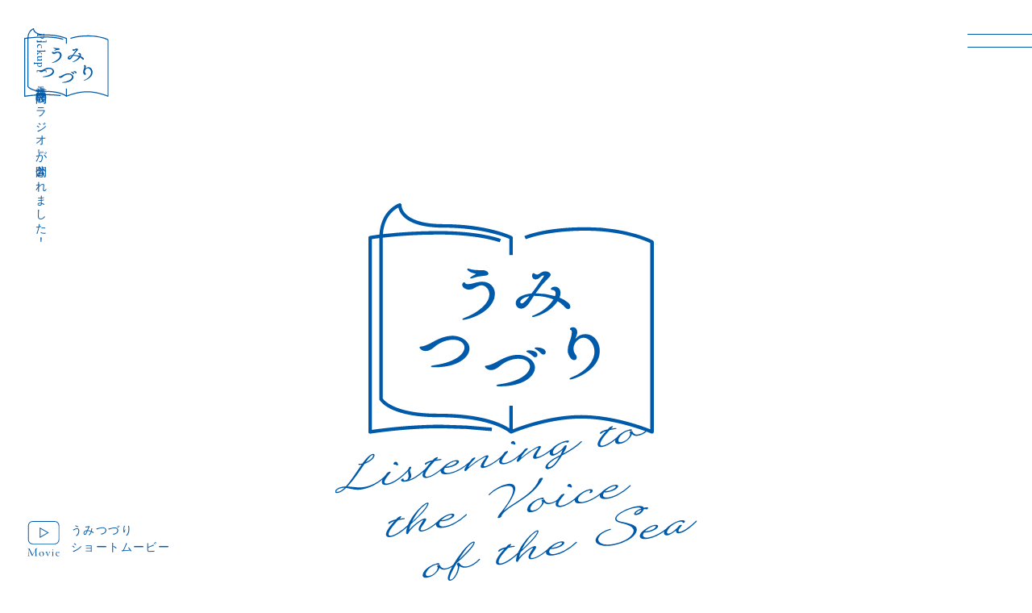

--- FILE ---
content_type: text/html; charset=UTF-8
request_url: http://umitsuzuri.jp/?voices_card_type=2023-247
body_size: 268739
content:
<!DOCTYPE html>
<html>
<head>
<!-- Google tag (gtag.js) -->
<script async src="https://www.googletagmanager.com/gtag/js?id=G-DMBJXM4WMH"></script>
<script>
	window.dataLayer = window.dataLayer || [];
	function gtag(){dataLayer.push(arguments);}
	gtag('js', new Date());

	gtag('config', 'G-DMBJXM4WMH');
</script>
<meta charset="utf-8">
<meta name="viewport" content="width=device-width, initial-scale=1.0, user-scalable=no">
<meta name="format-detection" content="telephone=no">

<link rel="stylesheet" href="https://saikiuraomote.jp/wp/wp-content/themes/saikiuraomote/css/swiper.min.css">
<link rel="stylesheet" href="http://umitsuzuri.jp/wp/wp-content/themes/umitsuzuri/style.css">
<link rel="shortcut icon" href="http://umitsuzuri.jp/wp/wp-content/themes/umitsuzuri/img/umitsuzuri_favicon.ico">
<link rel="apple-touch-icon-precomposed" href="http://umitsuzuri.jp/wp/wp-content/themes/umitsuzuri/img/umitsuzuri_webclip.png">
<link rel="stylesheet" href="https://fonts.googleapis.com/css2?family=EB+Garamond&display=swap">
<link rel="stylesheet" href="https://cdn.jsdelivr.net/npm/yakuhanjp@3.4.1/dist/css/yakuhanmp_s.min.css">

		<!-- All in One SEO 4.4.3 - aioseo.com -->
		<meta name="robots" content="max-image-preview:large" />
		<link rel="canonical" href="http://umitsuzuri.jp/?voices_card_type=2023-247" />
		<meta name="generator" content="All in One SEO (AIOSEO) 4.4.3" />
		<meta property="og:locale" content="ja_JP" />
		<meta property="og:site_name" content="うみつづり" />
		<meta property="og:type" content="article" />
		<meta property="og:title" content="2023-247 | うみつづり" />
		<meta property="og:url" content="http://umitsuzuri.jp/?voices_card_type=2023-247" />
		<meta property="og:image" content="http://umitsuzuri.jp/wp/wp-content/themes/umitsuzuri/img/umitsuzuri_ogp.jpg" />
		<meta property="article:published_time" content="2023-11-06T12:50:50+00:00" />
		<meta property="article:modified_time" content="2023-11-06T12:50:50+00:00" />
		<meta name="twitter:card" content="summary_large_image" />
		<meta name="twitter:title" content="2023-247 | うみつづり" />
		<meta name="twitter:image" content="https://umitsuzuri.jp/wp/wp-content/themes/umitsuzuri/img/umitsuzuri_ogp.jpg" />
		<script type="application/ld+json" class="aioseo-schema">
			{"@context":"https:\/\/schema.org","@graph":[{"@type":"BreadcrumbList","@id":"http:\/\/umitsuzuri.jp\/?voices_card_type=2023-247#breadcrumblist","itemListElement":[{"@type":"ListItem","@id":"http:\/\/umitsuzuri.jp\/#listItem","position":1,"item":{"@type":"WebPage","@id":"http:\/\/umitsuzuri.jp\/","name":"\u30db\u30fc\u30e0","description":"\u6d77\u306e\u30ec\u30b7\u30d4project\u304c\u904b\u55b6\u3059\u308b\u6d77\u306b\u307e\u3064\u308f\u308b\u601d\u3044\u51fa\u3092\u96c6\u3081\u308b\u4f01\u753b\u3067\u3059\u3002","url":"http:\/\/umitsuzuri.jp\/"}}]},{"@type":"Organization","@id":"http:\/\/umitsuzuri.jp\/#organization","name":"\u3046\u307f\u3064\u3065\u308a","url":"http:\/\/umitsuzuri.jp\/","sameAs":["https:\/\/www.instagram.com\/umi_tsuzuri\/"]},{"@type":"Person","@id":"http:\/\/umitsuzuri.jp\/author\/umitsuzuri_user#author","url":"http:\/\/umitsuzuri.jp\/author\/umitsuzuri_user","name":"umitsuzuri_user","image":{"@type":"ImageObject","@id":"http:\/\/umitsuzuri.jp\/?voices_card_type=2023-247#authorImage","url":"https:\/\/secure.gravatar.com\/avatar\/c275969ccac2726e8a2ae38d63932034037545d5c6ad7ef7878ba3b41ffef65d?s=96&d=mm&r=g","width":96,"height":96,"caption":"umitsuzuri_user"}},{"@type":"WebPage","@id":"http:\/\/umitsuzuri.jp\/?voices_card_type=2023-247#webpage","url":"http:\/\/umitsuzuri.jp\/?voices_card_type=2023-247","name":"2023-247 | \u3046\u307f\u3064\u3065\u308a","inLanguage":"ja","isPartOf":{"@id":"http:\/\/umitsuzuri.jp\/#website"},"breadcrumb":{"@id":"http:\/\/umitsuzuri.jp\/?voices_card_type=2023-247#breadcrumblist"},"author":{"@id":"http:\/\/umitsuzuri.jp\/author\/umitsuzuri_user#author"},"creator":{"@id":"http:\/\/umitsuzuri.jp\/author\/umitsuzuri_user#author"},"datePublished":"2023-11-06T12:50:50+09:00","dateModified":"2023-11-06T12:50:50+09:00"},{"@type":"WebSite","@id":"http:\/\/umitsuzuri.jp\/#website","url":"http:\/\/umitsuzuri.jp\/","name":"\u3046\u307f\u3064\u3065\u308a","description":"\u6d77\u306e\u30ec\u30b7\u30d4project\u304c\u904b\u55b6\u3059\u308b\u6d77\u306b\u307e\u3064\u308f\u308b\u601d\u3044\u51fa\u3092\u96c6\u3081\u308b\u4f01\u753b\u3067\u3059\u3002","inLanguage":"ja","publisher":{"@id":"http:\/\/umitsuzuri.jp\/#organization"}}]}
		</script>
		<!-- All in One SEO -->

<style id='wp-img-auto-sizes-contain-inline-css' type='text/css'>
img:is([sizes=auto i],[sizes^="auto," i]){contain-intrinsic-size:3000px 1500px}
/*# sourceURL=wp-img-auto-sizes-contain-inline-css */
</style>
<style id='wp-block-library-inline-css' type='text/css'>
:root{--wp-block-synced-color:#7a00df;--wp-block-synced-color--rgb:122,0,223;--wp-bound-block-color:var(--wp-block-synced-color);--wp-editor-canvas-background:#ddd;--wp-admin-theme-color:#007cba;--wp-admin-theme-color--rgb:0,124,186;--wp-admin-theme-color-darker-10:#006ba1;--wp-admin-theme-color-darker-10--rgb:0,107,160.5;--wp-admin-theme-color-darker-20:#005a87;--wp-admin-theme-color-darker-20--rgb:0,90,135;--wp-admin-border-width-focus:2px}@media (min-resolution:192dpi){:root{--wp-admin-border-width-focus:1.5px}}.wp-element-button{cursor:pointer}:root .has-very-light-gray-background-color{background-color:#eee}:root .has-very-dark-gray-background-color{background-color:#313131}:root .has-very-light-gray-color{color:#eee}:root .has-very-dark-gray-color{color:#313131}:root .has-vivid-green-cyan-to-vivid-cyan-blue-gradient-background{background:linear-gradient(135deg,#00d084,#0693e3)}:root .has-purple-crush-gradient-background{background:linear-gradient(135deg,#34e2e4,#4721fb 50%,#ab1dfe)}:root .has-hazy-dawn-gradient-background{background:linear-gradient(135deg,#faaca8,#dad0ec)}:root .has-subdued-olive-gradient-background{background:linear-gradient(135deg,#fafae1,#67a671)}:root .has-atomic-cream-gradient-background{background:linear-gradient(135deg,#fdd79a,#004a59)}:root .has-nightshade-gradient-background{background:linear-gradient(135deg,#330968,#31cdcf)}:root .has-midnight-gradient-background{background:linear-gradient(135deg,#020381,#2874fc)}:root{--wp--preset--font-size--normal:16px;--wp--preset--font-size--huge:42px}.has-regular-font-size{font-size:1em}.has-larger-font-size{font-size:2.625em}.has-normal-font-size{font-size:var(--wp--preset--font-size--normal)}.has-huge-font-size{font-size:var(--wp--preset--font-size--huge)}.has-text-align-center{text-align:center}.has-text-align-left{text-align:left}.has-text-align-right{text-align:right}.has-fit-text{white-space:nowrap!important}#end-resizable-editor-section{display:none}.aligncenter{clear:both}.items-justified-left{justify-content:flex-start}.items-justified-center{justify-content:center}.items-justified-right{justify-content:flex-end}.items-justified-space-between{justify-content:space-between}.screen-reader-text{border:0;clip-path:inset(50%);height:1px;margin:-1px;overflow:hidden;padding:0;position:absolute;width:1px;word-wrap:normal!important}.screen-reader-text:focus{background-color:#ddd;clip-path:none;color:#444;display:block;font-size:1em;height:auto;left:5px;line-height:normal;padding:15px 23px 14px;text-decoration:none;top:5px;width:auto;z-index:100000}html :where(.has-border-color){border-style:solid}html :where([style*=border-top-color]){border-top-style:solid}html :where([style*=border-right-color]){border-right-style:solid}html :where([style*=border-bottom-color]){border-bottom-style:solid}html :where([style*=border-left-color]){border-left-style:solid}html :where([style*=border-width]){border-style:solid}html :where([style*=border-top-width]){border-top-style:solid}html :where([style*=border-right-width]){border-right-style:solid}html :where([style*=border-bottom-width]){border-bottom-style:solid}html :where([style*=border-left-width]){border-left-style:solid}html :where(img[class*=wp-image-]){height:auto;max-width:100%}:where(figure){margin:0 0 1em}html :where(.is-position-sticky){--wp-admin--admin-bar--position-offset:var(--wp-admin--admin-bar--height,0px)}@media screen and (max-width:600px){html :where(.is-position-sticky){--wp-admin--admin-bar--position-offset:0px}}

/*# sourceURL=wp-block-library-inline-css */
</style><style id='global-styles-inline-css' type='text/css'>
:root{--wp--preset--aspect-ratio--square: 1;--wp--preset--aspect-ratio--4-3: 4/3;--wp--preset--aspect-ratio--3-4: 3/4;--wp--preset--aspect-ratio--3-2: 3/2;--wp--preset--aspect-ratio--2-3: 2/3;--wp--preset--aspect-ratio--16-9: 16/9;--wp--preset--aspect-ratio--9-16: 9/16;--wp--preset--color--black: #000000;--wp--preset--color--cyan-bluish-gray: #abb8c3;--wp--preset--color--white: #ffffff;--wp--preset--color--pale-pink: #f78da7;--wp--preset--color--vivid-red: #cf2e2e;--wp--preset--color--luminous-vivid-orange: #ff6900;--wp--preset--color--luminous-vivid-amber: #fcb900;--wp--preset--color--light-green-cyan: #7bdcb5;--wp--preset--color--vivid-green-cyan: #00d084;--wp--preset--color--pale-cyan-blue: #8ed1fc;--wp--preset--color--vivid-cyan-blue: #0693e3;--wp--preset--color--vivid-purple: #9b51e0;--wp--preset--gradient--vivid-cyan-blue-to-vivid-purple: linear-gradient(135deg,rgb(6,147,227) 0%,rgb(155,81,224) 100%);--wp--preset--gradient--light-green-cyan-to-vivid-green-cyan: linear-gradient(135deg,rgb(122,220,180) 0%,rgb(0,208,130) 100%);--wp--preset--gradient--luminous-vivid-amber-to-luminous-vivid-orange: linear-gradient(135deg,rgb(252,185,0) 0%,rgb(255,105,0) 100%);--wp--preset--gradient--luminous-vivid-orange-to-vivid-red: linear-gradient(135deg,rgb(255,105,0) 0%,rgb(207,46,46) 100%);--wp--preset--gradient--very-light-gray-to-cyan-bluish-gray: linear-gradient(135deg,rgb(238,238,238) 0%,rgb(169,184,195) 100%);--wp--preset--gradient--cool-to-warm-spectrum: linear-gradient(135deg,rgb(74,234,220) 0%,rgb(151,120,209) 20%,rgb(207,42,186) 40%,rgb(238,44,130) 60%,rgb(251,105,98) 80%,rgb(254,248,76) 100%);--wp--preset--gradient--blush-light-purple: linear-gradient(135deg,rgb(255,206,236) 0%,rgb(152,150,240) 100%);--wp--preset--gradient--blush-bordeaux: linear-gradient(135deg,rgb(254,205,165) 0%,rgb(254,45,45) 50%,rgb(107,0,62) 100%);--wp--preset--gradient--luminous-dusk: linear-gradient(135deg,rgb(255,203,112) 0%,rgb(199,81,192) 50%,rgb(65,88,208) 100%);--wp--preset--gradient--pale-ocean: linear-gradient(135deg,rgb(255,245,203) 0%,rgb(182,227,212) 50%,rgb(51,167,181) 100%);--wp--preset--gradient--electric-grass: linear-gradient(135deg,rgb(202,248,128) 0%,rgb(113,206,126) 100%);--wp--preset--gradient--midnight: linear-gradient(135deg,rgb(2,3,129) 0%,rgb(40,116,252) 100%);--wp--preset--font-size--small: 13px;--wp--preset--font-size--medium: 20px;--wp--preset--font-size--large: 36px;--wp--preset--font-size--x-large: 42px;--wp--preset--spacing--20: 0.44rem;--wp--preset--spacing--30: 0.67rem;--wp--preset--spacing--40: 1rem;--wp--preset--spacing--50: 1.5rem;--wp--preset--spacing--60: 2.25rem;--wp--preset--spacing--70: 3.38rem;--wp--preset--spacing--80: 5.06rem;--wp--preset--shadow--natural: 6px 6px 9px rgba(0, 0, 0, 0.2);--wp--preset--shadow--deep: 12px 12px 50px rgba(0, 0, 0, 0.4);--wp--preset--shadow--sharp: 6px 6px 0px rgba(0, 0, 0, 0.2);--wp--preset--shadow--outlined: 6px 6px 0px -3px rgb(255, 255, 255), 6px 6px rgb(0, 0, 0);--wp--preset--shadow--crisp: 6px 6px 0px rgb(0, 0, 0);}:where(.is-layout-flex){gap: 0.5em;}:where(.is-layout-grid){gap: 0.5em;}body .is-layout-flex{display: flex;}.is-layout-flex{flex-wrap: wrap;align-items: center;}.is-layout-flex > :is(*, div){margin: 0;}body .is-layout-grid{display: grid;}.is-layout-grid > :is(*, div){margin: 0;}:where(.wp-block-columns.is-layout-flex){gap: 2em;}:where(.wp-block-columns.is-layout-grid){gap: 2em;}:where(.wp-block-post-template.is-layout-flex){gap: 1.25em;}:where(.wp-block-post-template.is-layout-grid){gap: 1.25em;}.has-black-color{color: var(--wp--preset--color--black) !important;}.has-cyan-bluish-gray-color{color: var(--wp--preset--color--cyan-bluish-gray) !important;}.has-white-color{color: var(--wp--preset--color--white) !important;}.has-pale-pink-color{color: var(--wp--preset--color--pale-pink) !important;}.has-vivid-red-color{color: var(--wp--preset--color--vivid-red) !important;}.has-luminous-vivid-orange-color{color: var(--wp--preset--color--luminous-vivid-orange) !important;}.has-luminous-vivid-amber-color{color: var(--wp--preset--color--luminous-vivid-amber) !important;}.has-light-green-cyan-color{color: var(--wp--preset--color--light-green-cyan) !important;}.has-vivid-green-cyan-color{color: var(--wp--preset--color--vivid-green-cyan) !important;}.has-pale-cyan-blue-color{color: var(--wp--preset--color--pale-cyan-blue) !important;}.has-vivid-cyan-blue-color{color: var(--wp--preset--color--vivid-cyan-blue) !important;}.has-vivid-purple-color{color: var(--wp--preset--color--vivid-purple) !important;}.has-black-background-color{background-color: var(--wp--preset--color--black) !important;}.has-cyan-bluish-gray-background-color{background-color: var(--wp--preset--color--cyan-bluish-gray) !important;}.has-white-background-color{background-color: var(--wp--preset--color--white) !important;}.has-pale-pink-background-color{background-color: var(--wp--preset--color--pale-pink) !important;}.has-vivid-red-background-color{background-color: var(--wp--preset--color--vivid-red) !important;}.has-luminous-vivid-orange-background-color{background-color: var(--wp--preset--color--luminous-vivid-orange) !important;}.has-luminous-vivid-amber-background-color{background-color: var(--wp--preset--color--luminous-vivid-amber) !important;}.has-light-green-cyan-background-color{background-color: var(--wp--preset--color--light-green-cyan) !important;}.has-vivid-green-cyan-background-color{background-color: var(--wp--preset--color--vivid-green-cyan) !important;}.has-pale-cyan-blue-background-color{background-color: var(--wp--preset--color--pale-cyan-blue) !important;}.has-vivid-cyan-blue-background-color{background-color: var(--wp--preset--color--vivid-cyan-blue) !important;}.has-vivid-purple-background-color{background-color: var(--wp--preset--color--vivid-purple) !important;}.has-black-border-color{border-color: var(--wp--preset--color--black) !important;}.has-cyan-bluish-gray-border-color{border-color: var(--wp--preset--color--cyan-bluish-gray) !important;}.has-white-border-color{border-color: var(--wp--preset--color--white) !important;}.has-pale-pink-border-color{border-color: var(--wp--preset--color--pale-pink) !important;}.has-vivid-red-border-color{border-color: var(--wp--preset--color--vivid-red) !important;}.has-luminous-vivid-orange-border-color{border-color: var(--wp--preset--color--luminous-vivid-orange) !important;}.has-luminous-vivid-amber-border-color{border-color: var(--wp--preset--color--luminous-vivid-amber) !important;}.has-light-green-cyan-border-color{border-color: var(--wp--preset--color--light-green-cyan) !important;}.has-vivid-green-cyan-border-color{border-color: var(--wp--preset--color--vivid-green-cyan) !important;}.has-pale-cyan-blue-border-color{border-color: var(--wp--preset--color--pale-cyan-blue) !important;}.has-vivid-cyan-blue-border-color{border-color: var(--wp--preset--color--vivid-cyan-blue) !important;}.has-vivid-purple-border-color{border-color: var(--wp--preset--color--vivid-purple) !important;}.has-vivid-cyan-blue-to-vivid-purple-gradient-background{background: var(--wp--preset--gradient--vivid-cyan-blue-to-vivid-purple) !important;}.has-light-green-cyan-to-vivid-green-cyan-gradient-background{background: var(--wp--preset--gradient--light-green-cyan-to-vivid-green-cyan) !important;}.has-luminous-vivid-amber-to-luminous-vivid-orange-gradient-background{background: var(--wp--preset--gradient--luminous-vivid-amber-to-luminous-vivid-orange) !important;}.has-luminous-vivid-orange-to-vivid-red-gradient-background{background: var(--wp--preset--gradient--luminous-vivid-orange-to-vivid-red) !important;}.has-very-light-gray-to-cyan-bluish-gray-gradient-background{background: var(--wp--preset--gradient--very-light-gray-to-cyan-bluish-gray) !important;}.has-cool-to-warm-spectrum-gradient-background{background: var(--wp--preset--gradient--cool-to-warm-spectrum) !important;}.has-blush-light-purple-gradient-background{background: var(--wp--preset--gradient--blush-light-purple) !important;}.has-blush-bordeaux-gradient-background{background: var(--wp--preset--gradient--blush-bordeaux) !important;}.has-luminous-dusk-gradient-background{background: var(--wp--preset--gradient--luminous-dusk) !important;}.has-pale-ocean-gradient-background{background: var(--wp--preset--gradient--pale-ocean) !important;}.has-electric-grass-gradient-background{background: var(--wp--preset--gradient--electric-grass) !important;}.has-midnight-gradient-background{background: var(--wp--preset--gradient--midnight) !important;}.has-small-font-size{font-size: var(--wp--preset--font-size--small) !important;}.has-medium-font-size{font-size: var(--wp--preset--font-size--medium) !important;}.has-large-font-size{font-size: var(--wp--preset--font-size--large) !important;}.has-x-large-font-size{font-size: var(--wp--preset--font-size--x-large) !important;}
/*# sourceURL=global-styles-inline-css */
</style>

<style id='classic-theme-styles-inline-css' type='text/css'>
/*! This file is auto-generated */
.wp-block-button__link{color:#fff;background-color:#32373c;border-radius:9999px;box-shadow:none;text-decoration:none;padding:calc(.667em + 2px) calc(1.333em + 2px);font-size:1.125em}.wp-block-file__button{background:#32373c;color:#fff;text-decoration:none}
/*# sourceURL=/wp-includes/css/classic-themes.min.css */
</style>
<link rel='stylesheet' id='cf7cf-style-css' href='http://umitsuzuri.jp/wp/wp-content/plugins/cf7-conditional-fields/style.css' type='text/css' media='all' />
<script type="text/javascript" src="http://umitsuzuri.jp/wp/wp-includes/js/jquery/jquery.min.js" id="jquery-core-js"></script>
<script type="text/javascript" src="http://umitsuzuri.jp/wp/wp-includes/js/jquery/jquery-migrate.min.js" id="jquery-migrate-js"></script>
</head>

<body class="sub_page">

<div class="loading_area">
	<div id="loader_bg">
		<div id="loader_area">
			<div class="loader_1 loader_2"></div>
		</div>
	</div>
</div>

<header>
	<h1 class="scroll_logo"><a href="http://umitsuzuri.jp"><img src="http://umitsuzuri.jp/wp/wp-content/themes/umitsuzuri/img/umitsuzuri_logo2.svg" alt="うみつづり"></a></h1>

	<div id="toggle">
		<a id="panel-btn"><span id="panel-btn-icon"></span></a>
	</div>

	<nav id="gnav">
		<div class="gnav_in">
			<ul>
				<li><a href="http://umitsuzuri.jp/#howto_area">How to<span>つづりかた</span></a></li>
				<li><a href="http://umitsuzuri.jp/voices">Voices<span>思い出を読む</span></a></li>
				<li><a href="http://umitsuzuri.jp/#form_area">Form<span>思い出をつづる</span></a></li>
				<li><a href="http://umitsuzuri.jp/#map_area">Map<span>地図から探す</span></a></li>
				<li><a href="http://umitsuzuri.jp/works">Works<span>生まれた作品</span></a></li>
				<li><a href="http://umitsuzuri.jp/#about_area">About<span>うみつづりとは</span></a></li>
			</ul>
		</div>
	</nav>
</header>

<div class="home_umi_btn">
	<a href="https://uminorecipe.jp" target="_blank"><img src="http://umitsuzuri.jp/wp/wp-content/themes/umitsuzuri/img/home_umi_btn.svg" alt="海のレシピ"></a>
</div>

<figure class="home_mainlogo_area">
	<img src="http://umitsuzuri.jp/wp/wp-content/themes/umitsuzuri/img/umitsuzuri_logo1.svg" alt="うみつづり">
</figure>

<div class="video_container" id="video_container">
	<div class="video_container_in">
		<div id="parentElement">
			<video id="my_movie" playsinline loop disablePictureInPicture></video>
			<div id="movie_close_btn">
				<button></button>
			</div>
			<p class="video_message">音声をオンにしてお楽しみください。</p>
		</div>
	</div>

	<div class="controls_area">
		<button id="play_pause_btn">
			<img id="movie_play_img" class="touchbtn" src="http://umitsuzuri.jp/wp/wp-content/themes/umitsuzuri/img/movie_play_img.svg" alt="Play">
		</button>
	</div>
</div>

<div class="home_info_area">
	<a href="https://umitsuzuri.jp/works" target="_blank"><p><span>［Pickup］</span>音声作品『波間のラジオ』が公開されました！</p></a>
</div>

<div class="home_movie_link_btn touchbtn" id="clearSession">
	<img src="http://umitsuzuri.jp/wp/wp-content/themes/umitsuzuri/img/home_movie_link_btn.svg" alt="Movie">
	<p>うみつづり<br />ショートムービー</p>
</div>

<div id="contents">

	<div class="contents_col">
		<div class="home_copy_area">
			<h2>「思い出」は<br class="br_switch_2">一人ひとりの中にある<br class="br_switch_2">ものがたり</h2>

			<p>Listening to the Voice of the Sea</p>
			<p>海の声に耳を傾けよう。<br />
			ものがたりが語る海の声を、聴こう。<br />
			あなたの中にある海の声を、聴こう。</p>
			<p>大きな海が包みもっている、<br class="br_switch_2">一人ひとりの海の思い出を<br />
			「ものがたり」として綴っていく、<br class="br_switch_2">うみつづり。</p>
			<p>聴かせてください、<br class="br_switch_2">あなたの海の声、海のものがたりを。</p>
		</div>
	</div>

	<div class="contents_col" id="howto_area">
		<h3 class="contents_title">How to<span>つづりかた</span></h3>

		<div class="home_howto_area">
			<div class="home_howto_area_col">
				<p class="home_howto_midashi"><span>01</span>海の思い出を書く</p>
				<img src="http://umitsuzuri.jp/wp/wp-content/themes/umitsuzuri/img/howto_1.png" alt="">
				<p class="home_howto_text">子どもの頃の思い出でも、大人になってから誰かと過ごした時間でも。海にまつわるあなただけの思い出を教えてください。夢での出来事や、忘れられない海辺の食、大好きな趣味のお話、海に対して今感じていることなどどんな内容でも結構です。入力フォームにお書きください。</p>
			</div>

			<div class="home_howto_area_col">
				<p class="home_howto_midashi"><span>02</span>みんなの海の思い出が見えてくる</p>
				<img src="http://umitsuzuri.jp/wp/wp-content/themes/umitsuzuri/img/howto_2.png" alt="">
				<p class="home_howto_text">集まった海にまつわる思い出は、本Webサイトに掲載させていただきます。あの日あの時、あの海で、こんな時間を過ごしていた人がいる。さまざまな人と時間を越えた海辺の記憶を可視化することで見えてくる「ものがたり」を作品化します。</p>
			</div>
		</div>
	</div>

	<div class="contents_col">
		<h3 class="contents_title">Voices<span>思い出を読む</span></h3>

		<div class="home_voices_area">
						<div class="home_voices_area_col">
			<p>海まで徒歩1分ででれる漁村に住んでいた。<br />
毎日のように泳ぎにいった小学生の夏休み。16時にもなると遊泳する人が誰もいなくなる。<br />
ある日ふいに父が現れて海に入っていった。はじめて見る父の泳ぎにおどろきながら弟と石段に並び座り小さくなっていく姿を追っていた。<br />
長い長い時間だった。きょうだいは言葉を失っていく。つい先日たこ八郎が沖で亡くなったことを思い出しながら父を引き止めなかったことを激しく後悔していた。<br />
どれほど時間が経ったかわからない。父がなにごともなかったように現れて「あれ？待ってたの？」と言った。テトラポッドに座って景色を見ていたらしい。わたしもなにごともなかったみたいに頷いた。弟は父にぴったりくっついて家に帰った。<br />
それから私は海が怖い。<br />
ただ石段に座り夕日を見るだけでいい。</p>
			<p class="voices_name">ききのき（福井県・40代）</p>	
			</div>
						<div class="home_voices_area_col">
			<p>子供の頃夏休みに母の実家に遊びに行ったら毎朝必ずと言っていいくらいイカの刺身が出てきた。海辺の集落で早朝に地引網があって、地元の朝食のためだけに行われていたような小さな規模。砂浜が続く海岸線には集落ごとに漁のための小舟と網を巻き取る素朴な機械があった。イカの他に魚の煮付けとかもあったのだろうけどよく覚えていない。何しろ当時ご馳走である刺身が朝から出てくるのだ。海に近い宿に泊まれば珍しいことではないけど、それを知るのは大人になってからだ。<br />
今でもそんな漁が行われているところあるといいなあ。</p>
			<p class="voices_name">テツめし（石川県・60代）</p>	
			</div>
						<div class="home_voices_area_col">
			<p>地震で中止になった卒業旅行。そのかわりに3年後に当時のメンバーで江の島へ！何をする！とか目的はないけど、シャボン玉をとばして、砂にヘンテコな絵を描いて、一日中笑ってすごしました。最高にたのしかった！</p>
			<p class="voices_name">はち（福島県・30代）</p>	
			</div>
						<div class="home_voices_area_col">
			<p>ボートから落ちて溺れて海洋恐怖症になった。</p>
			<p class="voices_name">土 優器（岡山県・10代）</p>	
			</div>
						<div class="home_voices_area_col">
			<p>フェレットと海に行って、フェレットたちがよろこんで砂浜をほじほじ掘ってあそんでいるところが可愛かった。</p>
			<p class="voices_name">ちょびビビぽん（岡山県・10代）</p>	
			</div>
								</div>

		<div class="normal_btn">
			<a href="http://umitsuzuri.jp/voices">全ての投稿を見る</a>
		</div>
	</div>

	<div class="contents_col" id="form_area">
		<h3 class="contents_title">Form<span>思い出をつづる</span></h3>

		<div class="home_form_area">

			
<div class="wpcf7 no-js" id="wpcf7-f11-o1" lang="ja" dir="ltr">
<div class="screen-reader-response"><p role="status" aria-live="polite" aria-atomic="true"></p> <ul></ul></div>
<form action="/?voices_card_type=2023-247#wpcf7-f11-o1" method="post" class="wpcf7-form init" aria-label="コンタクトフォーム" novalidate="novalidate" data-status="init">
<div style="display: none;">
<input type="hidden" name="_wpcf7" value="11" />
<input type="hidden" name="_wpcf7_version" value="5.8" />
<input type="hidden" name="_wpcf7_locale" value="ja" />
<input type="hidden" name="_wpcf7_unit_tag" value="wpcf7-f11-o1" />
<input type="hidden" name="_wpcf7_container_post" value="0" />
<input type="hidden" name="_wpcf7_posted_data_hash" value="" />
<input type="hidden" name="_wpcf7cf_hidden_group_fields" value="[]" />
<input type="hidden" name="_wpcf7cf_hidden_groups" value="[]" />
<input type="hidden" name="_wpcf7cf_visible_groups" value="[]" />
<input type="hidden" name="_wpcf7cf_repeaters" value="[]" />
<input type="hidden" name="_wpcf7cf_steps" value="{}" />
<input type="hidden" name="_wpcf7cf_options" value="{&quot;form_id&quot;:11,&quot;conditions&quot;:[{&quot;then_field&quot;:&quot;group-know_1&quot;,&quot;and_rules&quot;:[{&quot;if_field&quot;:&quot;your_know&quot;,&quot;operator&quot;:&quot;equals&quot;,&quot;if_value&quot;:&quot;\u30a4\u30d9\u30f3\u30c8&quot;}]},{&quot;then_field&quot;:&quot;group-know_1&quot;,&quot;and_rules&quot;:[{&quot;if_field&quot;:&quot;your_know&quot;,&quot;operator&quot;:&quot;not equals&quot;,&quot;if_value&quot;:&quot;\u30a4\u30d9\u30f3\u30c8&quot;}]},{&quot;then_field&quot;:&quot;group-know_2&quot;,&quot;and_rules&quot;:[{&quot;if_field&quot;:&quot;your_know&quot;,&quot;operator&quot;:&quot;equals&quot;,&quot;if_value&quot;:&quot;\u305d\u306e\u4ed6&quot;}]},{&quot;then_field&quot;:&quot;group-know_2&quot;,&quot;and_rules&quot;:[{&quot;if_field&quot;:&quot;your_know&quot;,&quot;operator&quot;:&quot;not equals&quot;,&quot;if_value&quot;:&quot;\u305d\u306e\u4ed6&quot;}]}],&quot;settings&quot;:{&quot;animation&quot;:&quot;yes&quot;,&quot;animation_intime&quot;:200,&quot;animation_outtime&quot;:200,&quot;conditions_ui&quot;:&quot;normal&quot;,&quot;notice_dismissed&quot;:false}}" />
</div>
<div class="form_area_in">
	<p class="form_midashi">1）海の思い出について</p>

	<div class="form_col">
		<p>あなたの海の思い出を教えてください。<span class="akaji">［必須］</span></p>
		<span class="wpcf7-form-control-wrap" data-name="your_episode"><textarea cols="40" rows="10" maxlength="400" class="wpcf7-form-control wpcf7-textarea wpcf7-validates-as-required" aria-required="true" aria-invalid="false" placeholder="400文字以内。ご自由にお書きください。" name="your_episode"></textarea></span>
		<p class="textarea_count"><span class="wpcf7-character-count up" data-target-name="your_episode" data-starting-value="0" data-current-value="0" data-maximum-value="400">0</span> / 400文字</p>
		
	</div>
	<div class="form_col">
		<p>そのエピソードはどこ（何県）の海の思い出ですか？<span class="akaji">［必須］</span></p>
		<span class="select_arrow_css select_field"><span class="wpcf7-form-control-wrap" data-name="your_episode_place"><select class="wpcf7-form-control wpcf7-select wpcf7-validates-as-required" aria-required="true" aria-invalid="false" name="your_episode_place"><option value="">選択してください</option><option value="北海道">北海道</option><option value="青森県">青森県</option><option value="岩手県">岩手県</option><option value="宮城県">宮城県</option><option value="秋田県">秋田県</option><option value="山形県">山形県</option><option value="福島県">福島県</option><option value="茨城県">茨城県</option><option value="栃木県">栃木県</option><option value="群馬県">群馬県</option><option value="埼玉県">埼玉県</option><option value="千葉県">千葉県</option><option value="東京都">東京都</option><option value="神奈川県">神奈川県</option><option value="新潟県">新潟県</option><option value="富山県">富山県</option><option value="石川県">石川県</option><option value="福井県">福井県</option><option value="山梨県">山梨県</option><option value="長野県">長野県</option><option value="岐阜県">岐阜県</option><option value="静岡県">静岡県</option><option value="愛知県">愛知県</option><option value="三重県">三重県</option><option value="滋賀県">滋賀県</option><option value="京都府">京都府</option><option value="大阪府">大阪府</option><option value="兵庫県">兵庫県</option><option value="奈良県">奈良県</option><option value="和歌山県">和歌山県</option><option value="鳥取県">鳥取県</option><option value="島根県">島根県</option><option value="岡山県">岡山県</option><option value="広島県">広島県</option><option value="山口県">山口県</option><option value="徳島県">徳島県</option><option value="香川県">香川県</option><option value="愛媛県">愛媛県</option><option value="高知県">高知県</option><option value="福岡県">福岡県</option><option value="佐賀県">佐賀県</option><option value="長崎県">長崎県</option><option value="熊本県">熊本県</option><option value="大分県">大分県</option><option value="宮崎県">宮崎県</option><option value="鹿児島県">鹿児島県</option><option value="沖縄県">沖縄県</option><option value="海外">海外</option><option value="わからない">わからない</option></select></span></span>
	</div>
	<div class="form_col">
		<p>より具体的な場所があればお書きください。<span class="aoji">［任意］</span></p>
		<span class="wpcf7-form-control-wrap" data-name="your_episode_place_more"><input size="40" class="wpcf7-form-control wpcf7-text" aria-invalid="false" placeholder="例）由比ヶ浜／宮古島／グアムのタモンビーチ" value="" type="text" name="your_episode_place_more" /></span>
	</div>
	<div class="form_col">
		<p>そのエピソードが当てはまるカテゴリーはなんですか？（複数選択可）<span class="akaji">［必須］</span></p>
		<span class="wpcf7-form-control-wrap" data-name="your_episode_cat"><span class="wpcf7-form-control wpcf7-checkbox wpcf7-validates-as-required"><span class="wpcf7-list-item first"><label><input type="checkbox" name="your_episode_cat[]" value="食べもの" /><span class="wpcf7-list-item-label">食べもの</span></label></span><span class="wpcf7-list-item"><label><input type="checkbox" name="your_episode_cat[]" value="家族" /><span class="wpcf7-list-item-label">家族</span></label></span><span class="wpcf7-list-item"><label><input type="checkbox" name="your_episode_cat[]" value="友人" /><span class="wpcf7-list-item-label">友人</span></label></span><span class="wpcf7-list-item"><label><input type="checkbox" name="your_episode_cat[]" value="恋人" /><span class="wpcf7-list-item-label">恋人</span></label></span><span class="wpcf7-list-item"><label><input type="checkbox" name="your_episode_cat[]" value="趣味" /><span class="wpcf7-list-item-label">趣味</span></label></span><span class="wpcf7-list-item"><label><input type="checkbox" name="your_episode_cat[]" value="旅" /><span class="wpcf7-list-item-label">旅</span></label></span><span class="wpcf7-list-item"><label><input type="checkbox" name="your_episode_cat[]" value="夢" /><span class="wpcf7-list-item-label">夢</span></label></span><span class="wpcf7-list-item"><label><input type="checkbox" name="your_episode_cat[]" value="海の困りごと" /><span class="wpcf7-list-item-label">海の困りごと</span></label></span><span class="wpcf7-list-item last"><label><input type="checkbox" name="your_episode_cat[]" value="その他" /><span class="wpcf7-list-item-label">その他</span></label></span></span></span>
	</div>
</div>

<div class="form_area_in">
	<p class="form_midashi">2）あなたについて</p>

	<div class="form_col">
		<p>年齢層<span class="akaji">［必須］</span></p>
		<span class="select_arrow_css select_field"><span class="wpcf7-form-control-wrap" data-name="your_age"><select class="wpcf7-form-control wpcf7-select wpcf7-validates-as-required" aria-required="true" aria-invalid="false" name="your_age"><option value="">選択してください</option><option value="10代">10代</option><option value="20代">20代</option><option value="30代">30代</option><option value="40代">40代</option><option value="50代">50代</option><option value="60代">60代</option><option value="70代">70代</option><option value="80代">80代</option><option value="上記以外">上記以外</option></select></span></span>
		<p class="form_text_mini">＊公開されます。</p>
	</div>
	<div class="form_col">
		<p>出身地<span class="akaji">［必須］</span></p>
		<div class="add_col_all">
			<div class="add_col">
				<p>都道府県<span class="akaji">［必須］</span></p>
				<span class="select_arrow_css select_field"><span class="wpcf7-form-control-wrap" data-name="your_address1"><select class="wpcf7-form-control wpcf7-select wpcf7-validates-as-required" aria-required="true" aria-invalid="false" name="your_address1"><option value="">選択してください</option><option value="北海道">北海道</option><option value="青森県">青森県</option><option value="岩手県">岩手県</option><option value="宮城県">宮城県</option><option value="秋田県">秋田県</option><option value="山形県">山形県</option><option value="福島県">福島県</option><option value="茨城県">茨城県</option><option value="栃木県">栃木県</option><option value="群馬県">群馬県</option><option value="埼玉県">埼玉県</option><option value="千葉県">千葉県</option><option value="東京都">東京都</option><option value="神奈川県">神奈川県</option><option value="新潟県">新潟県</option><option value="富山県">富山県</option><option value="石川県">石川県</option><option value="福井県">福井県</option><option value="山梨県">山梨県</option><option value="長野県">長野県</option><option value="岐阜県">岐阜県</option><option value="静岡県">静岡県</option><option value="愛知県">愛知県</option><option value="三重県">三重県</option><option value="滋賀県">滋賀県</option><option value="京都府">京都府</option><option value="大阪府">大阪府</option><option value="兵庫県">兵庫県</option><option value="奈良県">奈良県</option><option value="和歌山県">和歌山県</option><option value="鳥取県">鳥取県</option><option value="島根県">島根県</option><option value="岡山県">岡山県</option><option value="広島県">広島県</option><option value="山口県">山口県</option><option value="徳島県">徳島県</option><option value="香川県">香川県</option><option value="愛媛県">愛媛県</option><option value="高知県">高知県</option><option value="福岡県">福岡県</option><option value="佐賀県">佐賀県</option><option value="長崎県">長崎県</option><option value="熊本県">熊本県</option><option value="大分県">大分県</option><option value="宮崎県">宮崎県</option><option value="鹿児島県">鹿児島県</option><option value="沖縄県">沖縄県</option><option value="海外">海外</option></select></span></span>
			</div>
			<div class="add_col">
				<p>市区町村<span class="akaji">［必須］</span></p>
				<span class="wpcf7-form-control-wrap" data-name="your_address2"><input size="40" class="wpcf7-form-control wpcf7-text wpcf7-validates-as-required" aria-required="true" aria-invalid="false" placeholder="例）世田谷区" value="" type="text" name="your_address2" /></span>
			</div>
		</div>
		<p class="form_text_mini">＊都道府県のみ公開されます。<br />
		＊市区町村から先の情報は記入不要です。<br />
		＊海外ご出身の方は、都道府県の欄を「海外」にし、市区町村の欄に「国名」をご記入ください。</p>
	</div>
	<div class="form_col">
		<p>ペンネームもしくはお名前<span class="akaji">［必須］</span></p>
		<span class="wpcf7-form-control-wrap" data-name="your_name"><input size="40" class="wpcf7-form-control wpcf7-text wpcf7-validates-as-required" aria-required="true" aria-invalid="false" placeholder="例）うみのなみこ" value="" type="text" name="your_name" /></span>
		<p class="form_text_mini">＊公開されます。</p>
	</div>
	<div class="form_col">
		<p>職業・肩書き／団体名／企業名<span class="aoji">［任意］</span></p>
		<span class="wpcf7-form-control-wrap" data-name="your_work"><input size="40" class="wpcf7-form-control wpcf7-text" aria-invalid="false" placeholder="例）会社員" value="" type="text" name="your_work" /></span>
		<p class="form_text_mini">＊非公開です。</p>
	</div>
	<div class="form_col">
		<p>この企画を何で知りましたか？（複数選択可）<span class="akaji">［必須］</span></p>
		<div class="know_area">
			<span class="wpcf7-form-control-wrap" data-name="your_know"><span class="wpcf7-form-control wpcf7-checkbox wpcf7-validates-as-required"><span class="wpcf7-list-item first"><label><input type="checkbox" name="your_know[]" value="Instagram" /><span class="wpcf7-list-item-label">Instagram</span></label></span><span class="wpcf7-list-item"><label><input type="checkbox" name="your_know[]" value="X（旧Twitter）" /><span class="wpcf7-list-item-label">X（旧Twitter）</span></label></span><span class="wpcf7-list-item"><label><input type="checkbox" name="your_know[]" value="知人" /><span class="wpcf7-list-item-label">知人</span></label></span><span class="wpcf7-list-item"><label><input type="checkbox" name="your_know[]" value="イベント" /><span class="wpcf7-list-item-label">イベント</span></label></span><span class="wpcf7-list-item last"><label><input type="checkbox" name="your_know[]" value="その他" /><span class="wpcf7-list-item-label">その他</span></label></span></span></span>		
			<p><div data-id="group-know_1" data-orig_data_id="group-know_1" class="know_textarea_1" data-class="wpcf7cf_group"><span class="wpcf7-form-control-wrap" data-name="your_know_1"><input size="40" class="wpcf7-form-control wpcf7-text" aria-invalid="false" placeholder="名称をお書きください。" value="" type="text" name="your_know_1" /></span></div></p>
			<p><div data-id="group-know_2" data-orig_data_id="group-know_2" class="know_textarea_2" data-class="wpcf7cf_group"><span class="wpcf7-form-control-wrap" data-name="your_know_2"><input size="40" class="wpcf7-form-control wpcf7-text" aria-invalid="false" placeholder="可能な範囲でお書きください。" value="" type="text" name="your_know_2" /></span></div></p>
			<p class="form_text_mini">＊非公開です。</p>
		</div>
	</div>
	<div class="form_col">
		<p>メールアドレス<span class="akaji">［必須］</span></p>
		<span class="wpcf7-form-control-wrap" data-name="your_mail"><input size="40" class="wpcf7-form-control wpcf7-email wpcf7-validates-as-required wpcf7-text wpcf7-validates-as-email" aria-required="true" aria-invalid="false" placeholder="例）example@mail.com" value="" type="email" name="your_mail" /></span>
		<p class="form_text_mini">＊非公開です。</p>
	</div>

	<p class="mail_info">［メールアドレスの用途］うみつづりを元にした作品化にあたり、ご連絡を差し上げる可能性があります。そのほか、出来上がった作品やイベントのお知らせをお送りしますので、ご記入をお願いいたします。いただいたメールアドレスは海のレシピproject及びうみつづり以外では使用いたしません。</p>

	<p class="kakunin">お寄せいただいたエピソード・ペンネームまたは氏名・年齢を、うみつづりWebサイト・SNSにてご紹介します。同意の意思確認をお願いいたします。</p>

	<div class="form_col form_kakunin_check_area">
		<p><span class="wpcf7-form-control-wrap" data-name="your_kakunin"><span class="wpcf7-form-control wpcf7-acceptance"><span class="wpcf7-list-item"><label><input type="checkbox" name="your_kakunin" value="1" aria-invalid="false" /><span class="wpcf7-list-item-label">同意します</span></label></span></span></span></p>
	</div>

	<span id="wpcf7-697c77057132a-wrapper" class="wpcf7-form-control-wrap your_height-wrap" style="display:none !important; visibility:hidden !important;"><label for="wpcf7-697c77057132a-field" class="hp-message">このフィールドは空のままにしてください。</label><input id="wpcf7-697c77057132a-field"  class="wpcf7-form-control wpcf7-text" type="text" name="your_height" value="" size="40" tabindex="-1" autocomplete="new-password" /></span>

	<div class="wpcf7-response-output" aria-hidden="true"></div>

	<div class="kakunin_btn">
		<input class="wpcf7-form-control wpcf7-submit has-spinner" type="submit" value="入力内容を確認" />
		<input type="hidden" name="_cf7msm_multistep_tag" class="wpcf7-form-control wpcf7-multistep cf7msm-multistep" value="{&quot;first_step&quot;:1,&quot;next_url&quot;:&quot;\/contact-confirm&quot;}" /><input type="hidden" name="cf7msm-no-ss" value="" />
	</div>
</div>
</form>
</div>

		</div>
	</div>

	<div class="contents_col" id="map_area">
		<h3 class="contents_title">Map<span>地図から探す</span></h3>

		<div class="jp_map_area">
			<div class="map_sp"><svg xmlns="http://www.w3.org/2000/svg" width="1260.23" height="1987.23" viewBox="0 0 1260.23 1987.23">
  <g style="isolation: isolate">
    <g id="レイヤー_2" data-name="レイヤー 2">
      <g id="jp_base">
        <g>
          <line x1="359.64" y1="1738.31" x2="359.64" y2="1738.31" style="fill: none;stroke: #005aaa;stroke-linecap: round;stroke-linejoin: round;stroke-width: 2.125984251968504px"/>
          <line x1="363.92" y1="1734.52" x2="533.27" y2="1584.92" style="fill: none;stroke: #005aaa;stroke-linecap: round;stroke-linejoin: round;stroke-width: 2.125984251968504px;stroke-dasharray: 0,5.720703601837158"/>
          <line x1="535.42" y1="1583.02" x2="535.42" y2="1583.02" style="fill: none;stroke: #005aaa;stroke-linecap: round;stroke-linejoin: round;stroke-width: 2.125984251968504px"/>
        </g>
        <line x1="535.42" y1="1583.02" x2="1103.04" y2="1583.02" style="fill: none;stroke: #005aaa;stroke-linecap: round;stroke-linejoin: round;stroke-width: 2.125984251968504px;stroke-dasharray: 0,5.6692914962768555"/>
        <line x1="359.64" y1="1738.31" x2="359.64" y2="1986.17" style="fill: none;stroke: #005aaa;stroke-linecap: round;stroke-linejoin: round;stroke-width: 2.125984251968504px;stroke-dasharray: 0,5.6692914962768555"/>
        <g>
          <path d="M125.24,1373.36a.88.88,0,0,0,.32-.12,1,1,0,0,0,.5-.77,5.23,5.23,0,0,1,.73-1.81,1,1,0,0,0,.24-.88,1.55,1.55,0,0,0-.85-1.12c-.9-.41-1.94.16-2.71.58a3.32,3.32,0,0,1-.37.19,1,1,0,0,0-.5.44,2.35,2.35,0,0,0,0,2.55A2.58,2.58,0,0,0,125.24,1373.36Z" style="fill: #fff;stroke: #005aaa;stroke-linejoin: round"/>
          <path d="M87.38,1408.32a1.5,1.5,0,0,0,1.19-.69,1.54,1.54,0,0,0,1.55-.43,1.21,1.21,0,0,0,.21-1l0,0a1.48,1.48,0,0,0,1.7.38,1.3,1.3,0,0,0,.32-.14,1.08,1.08,0,0,0,.37-.33,1.18,1.18,0,0,0-.08-1.29.75.75,0,0,0,0-.26,1.3,1.3,0,0,0-1.09-1.1,1.27,1.27,0,0,0-1.27.74,2.19,2.19,0,0,0-.25,1.15v0l-.3-.6a.87.87,0,0,0,.06-.32,1.25,1.25,0,0,0-.72-1.31,1.21,1.21,0,0,0-1.22.31,4.6,4.6,0,0,0-.84,2.38,2.93,2.93,0,0,0-.36.28,1.29,1.29,0,0,0-.43,1.48A1.17,1.17,0,0,0,87.38,1408.32Z" style="fill: #fff;stroke: #005aaa;stroke-linejoin: round"/>
          <path d="M175.78,1639.41a3.5,3.5,0,0,0,2.19-.24,1.45,1.45,0,0,0,.58-.62c.15-.32.36-1.15-.84-1.91a.9.9,0,0,0-.68-.15,11,11,0,0,1-1.84-.17,1,1,0,0,0-.73.2c-.69.52-1.63,1.24-1.27,2.19s1.33.8,2.28.73Z" style="fill: #fff;stroke: #005aaa;stroke-linejoin: round"/>
          <path d="M97.21,1381.37l.16-.08a.92.92,0,0,0,.32-.3,2.23,2.23,0,0,0,.31-1.68,1.21,1.21,0,0,0-1-1,1.15,1.15,0,0,0-1.14.66,2.06,2.06,0,0,0,.08,2.11A1.19,1.19,0,0,0,97.21,1381.37Z" style="fill: #fff;stroke: #005aaa;stroke-linejoin: round"/>
          <path d="M83.31,1415.61a1.33,1.33,0,0,0,.38,1.51,1.17,1.17,0,0,0,1.36.15h0a1.3,1.3,0,0,0,.52-1.22,1.44,1.44,0,0,0-1.12-1A1.21,1.21,0,0,0,83.31,1415.61Z" style="fill: #fff;stroke: #005aaa;stroke-linejoin: round"/>
          <path d="M29.69,1372a1.13,1.13,0,0,0,1.16-.79,3.52,3.52,0,0,0,1.13.39,2.21,2.21,0,0,0,.61,1.71,1.07,1.07,0,0,0,.38.2,1.29,1.29,0,0,0,1-.11.36.36,0,0,0,.12-.08,1.64,1.64,0,0,0,.52-1.46c0-.08,0-.2,0-.3a1,1,0,0,0,.25-.21,1.2,1.2,0,0,0,.13-.21.62.62,0,0,0,.24-.08,2.41,2.41,0,0,0,1.34-1.55,1,1,0,0,1,.27-.51,2.66,2.66,0,0,0,1.27-2.27,1.4,1.4,0,0,0-.27-.84,1.62,1.62,0,0,1,.07-.54.88.88,0,0,0,.3-.13,1.2,1.2,0,0,0,.13-1.9,3.47,3.47,0,0,0,0-1.79,2.14,2.14,0,0,1-.07-.83c1.12-1.1,1-2.72.86-4-.07-.74-.15-1.65.09-1.9.06,0,.32-.24,1.36-.15s2.44-1.82,2.73-2.77a1.45,1.45,0,0,0-.56-1.76,1.47,1.47,0,0,0-.73-.19,1.82,1.82,0,0,0,0-.33,2.35,2.35,0,0,0-.09-.53,1.55,1.55,0,0,0,.92-.41.76.76,0,0,0,.21,0,1.25,1.25,0,0,0,1-.69,1.46,1.46,0,0,0-.13-1.36c0-.06-.07-.12-.08,0,0-.6.08-1.52-.75-1.8a1,1,0,0,0-.72,0,2.73,2.73,0,0,0-.73-.45s-.22-.47.57-2.45a1,1,0,0,0-.23-1.1,1.3,1.3,0,0,0-.88-.31l-.25,0a.89.89,0,0,0,.09-.45,1,1,0,0,0-.22-.61c-.9-1.73.42-4.12,1.83-6.65,1.78-3.22,3.8-6.86,1.33-10a2.51,2.51,0,0,0,.81-1.28,2.67,2.67,0,0,0-.39-2.56l-.07-.09c.6-.89,0-2-.46-2.67a1.73,1.73,0,0,0-.23-1.27,3.24,3.24,0,0,0-3.1-1.2,2.12,2.12,0,0,0-1.61,1,.8.8,0,0,1-.47.09,1.33,1.33,0,0,0-1.07.38c-.39.42-.39.93-.31,1.85-.16.27-.32.6-.5,1a9.23,9.23,0,0,1-1.1,2,1,1,0,0,0-.6,0,8.45,8.45,0,0,0-2.34,1,1.17,1.17,0,0,0-1.12.26,1.19,1.19,0,0,0-.31,1.17,1.14,1.14,0,0,0,.09.26,17,17,0,0,1-.62,3c-.7,2.72-1.12,4.36,0,5a1.53,1.53,0,0,0,1.68-.2c.27.19.54.35.81.52l.11.06a3.71,3.71,0,0,0-.89.84c-1.59,2.09-1.41,6.11-1,7.8a.38.38,0,0,0,0,.1.44.44,0,0,0-.08.11c-.47.75-.2,1.77.17,2.92a2.63,2.63,0,0,1,0,1,4.12,4.12,0,0,0,.17,2.09,2.1,2.1,0,0,0-.62.47,1.25,1.25,0,0,0-.95,0A1.81,1.81,0,0,0,29,1348a1.7,1.7,0,0,0,1.17,1.55,3.31,3.31,0,0,0,2.44-.28l.22.19.35.3a1.24,1.24,0,0,0-.72,1.32l0,.16h-.17a2.08,2.08,0,0,0-1.15.58,2.05,2.05,0,0,0-.7-1.86,1,1,0,0,0-.68-.18,2.84,2.84,0,0,0-2,1c-.81,1.05-.59,2.5-.38,3.89a4.94,4.94,0,0,1,0,2.69.93.93,0,0,0-.15.52,2.69,2.69,0,0,0,.62,1.78s-.08.12-.15.2a1,1,0,0,0-.17.91c.08.33.22,2.1.33,3.52C28.39,1371.06,28.53,1371.92,29.69,1372Z" style="fill: #fff;stroke: #005aaa;stroke-linejoin: round"/>
          <path d="M272.45,1336.17a1.24,1.24,0,0,0,1,.69,1.75,1.75,0,0,0,1.31-.88,4.8,4.8,0,0,0,1.08-1,1.26,1.26,0,0,0,.58,1.44,1.06,1.06,0,0,0,1.06-.05,2.42,2.42,0,0,0,.4-.31,1,1,0,0,0,.22-.35c.19-.46.35-.9.52-1.35l.46-1.21a1,1,0,0,0,0-.76,1.41,1.41,0,0,0-.86-.71,1.5,1.5,0,0,0-1.24.41,2.11,2.11,0,0,0-1.33.91,1.32,1.32,0,0,0-.29-.15.84.84,0,0,0-.39-.06,2.18,2.18,0,0,0-2.26,1.88,3,3,0,0,1-.23.64A1,1,0,0,0,272.45,1336.17Z" style="fill: #fff;stroke: #005aaa;stroke-linejoin: round"/>
          <path d="M223.7,1628.94a1.4,1.4,0,0,0-.68-1.08s0,0,0,0c-.17-.83-.4-1.87-1.3-2.11a1.35,1.35,0,0,0-1.41.5,1.13,1.13,0,0,0-.21.35,34.3,34.3,0,0,1-2.25,4.62l-.29.54a.94.94,0,0,0-.12.57,6.7,6.7,0,0,0,.22,1c.2.73.32,1.27,0,1.53a1.42,1.42,0,0,0-.45,1.49,2.52,2.52,0,0,0-.37.34,1,1,0,0,0-.15.2c-2.21,3.9-1.56,6.7-.93,9.41a17,17,0,0,1,.62,4.89l-.06.24c-1.81,6.62-2.78,8.11-3.16,8.44l-.18,0a1.5,1.5,0,0,0-1.16.9c-.38.93.31,1.94,1.11,3.1a6.65,6.65,0,0,1,1,1.7c-.31,1.8-.54,3.66.41,5a3.22,3.22,0,0,0,2.24,1.29,1,1,0,0,0,1-.48c1.29-2.21,2.26-2.41,3.13-2.6,1.43-.3,2.23-.86,2.44-3a2.13,2.13,0,0,0-.07-2.31c-.31-.65-.36-.85-.22-1.06.62-1-.32-1.82-.88-2.33l-.27-.24a.87.87,0,0,0,.14-.27,1.84,1.84,0,0,0-.26-1.4,19.43,19.43,0,0,0,.66-3c2.37-1.27,2.51-3.47,2.62-5.28a5.85,5.85,0,0,1,.72-3.09,1,1,0,0,0,.19-.61,10,10,0,0,0-.51-2.46,8,8,0,0,1-.46-2,11.77,11.77,0,0,0,.26-1.29c0-.14,0-.32.07-.45a1.2,1.2,0,0,0,.79-.49,1.62,1.62,0,0,0,.11-1.37.68.68,0,0,0-.12-.26c-.78-1.23-.91-3.5-1-5.32a15.09,15.09,0,0,0-.31-2.75,1,1,0,0,0-.86-.66A1.66,1.66,0,0,1,223.7,1628.94Z" style="fill: #fff;stroke: #005aaa;stroke-linejoin: round"/>
          <path d="M62.13,1466.19l.12-.06a1,1,0,0,0,.44-.54,1.63,1.63,0,0,1,.16-.3,1,1,0,0,0,.31-.85c-.19-1.6-1-1.89-1.46-1.93a1.54,1.54,0,0,0-1.52,1.24,2,2,0,0,0,1.12,2.41A1,1,0,0,0,62.13,1466.19Z" style="fill: #fff;stroke: #005aaa;stroke-linejoin: round"/>
          <path d="M12.71,1501.88a.53.53,0,0,0,.1-.06c.45-.31.87-.88.36-2a.75.75,0,0,0,.07-.12,1.37,1.37,0,0,0-.13-1.58,1.18,1.18,0,0,0-1.28-.3,1.67,1.67,0,0,0-1,1,1.85,1.85,0,0,0-.37,1.08,2.22,2.22,0,0,0,.86,2A1.33,1.33,0,0,0,12.71,1501.88Z" style="fill: #fff;stroke: #005aaa;stroke-linejoin: round"/>
          <path d="M103.32,1406.63h0l0,0a1.27,1.27,0,0,0,.65-1.14,1.46,1.46,0,0,0-.74-1.3,1.37,1.37,0,0,0-1.2.06,1.45,1.45,0,0,0-.34,1.93A1.16,1.16,0,0,0,103.32,1406.63Z" style="fill: #fff;stroke: #005aaa;stroke-linejoin: round"/>
          <path d="M66,1408.07a1.45,1.45,0,0,0-.52,1.93,1.19,1.19,0,0,0,1.65.31h0a1.3,1.3,0,0,0,.69-1.07,1.44,1.44,0,0,0-.66-1.2A1,1,0,0,0,66,1408.07Z" style="fill: #fff;stroke: #005aaa;stroke-linejoin: round"/>
          <path d="M167.67,1638.94a2.33,2.33,0,0,0-2.08,1.19c-.15.17-.38.49-.51.51a1.45,1.45,0,0,0-1.23.92,1.77,1.77,0,0,0,.28,1.81,1.34,1.34,0,0,0,1.27.41,8,8,0,0,0,3.3-.93,2.31,2.31,0,0,0,1.25-1.48c.19-1-.51-1.79-2.06-2.37A.79.79,0,0,0,167.67,1638.94Z" style="fill: #fff;stroke: #005aaa;stroke-linejoin: round"/>
          <path d="M198,1668.6a14.82,14.82,0,0,1-4.29-1.35,18.63,18.63,0,0,0-3.33-1.18.93.93,0,0,0-.55,0,6,6,0,0,1-1.72-.21c-1.31-.28-2.67-.58-3.51.31a2.43,2.43,0,0,0-.37,2.32,2.21,2.21,0,0,1-.64.4,3.6,3.6,0,0,0-1.09,1.89,8.58,8.58,0,0,1-.56,1.45c-.16.45-.6.71-1.24,1.07s-2.23,1.22-1.49,3a1.46,1.46,0,0,0,.22.33,5.58,5.58,0,0,1,.46,1.08c.39,1,.89,2.41,2,2.84.2.37.38.73.56,1.09a19.32,19.32,0,0,0,3.36,5.09.7.7,0,0,0,.19.15c1.83,1.18,7.17-.18,10-1.63l.63-.34c1.63-.94,2.48-2,2.54-2.94a19.28,19.28,0,0,1,2.15-2.87c.2-.25.37-.44.46-.56a1,1,0,0,0,.2-.42c.35-1.67,1-5.82-.82-8.08A4,4,0,0,0,198,1668.6Z" style="fill: #fff;stroke: #005aaa;stroke-linejoin: round"/>
          <path d="M1095.77,164.57a14.37,14.37,0,0,0,0-1.6c0-1.42-.06-2,1.86-3.07a.64.64,0,0,1,.11-.06l.16-.12c1.84-1.65,2.74-1.19,3.79-.67a2.62,2.62,0,0,0,2.41.3c1.11-.55,2-2.07,3.29-8.59a9.26,9.26,0,0,1,.54-2.1,1,1,0,0,0-1.49-1.31c-5.3,4.63-15.49,7.68-21.77,4.75-1.56-1.58-6.07-5.25-7.94-6a1,1,0,0,0-1,.14,4.33,4.33,0,0,1-.56.32c-1.13.63-3,1.67-3.59,3.26a21.21,21.21,0,0,0-2,5.51,17.23,17.23,0,0,1-2.1,5.41,8,8,0,0,0-1,5.15,8.09,8.09,0,0,1-1,5,12.44,12.44,0,0,1-3,4.57,12.68,12.68,0,0,0-3.85,7.69,6.52,6.52,0,0,1-1.78,4,15.56,15.56,0,0,0-1.56,2.36c-2.19,2.94-2,5.56-1.9,7.87a8.8,8.8,0,0,1-.39,4.09,6,6,0,0,1-1.6,1.09c-.82.45-1.76.95-1.9,2.09a15.45,15.45,0,0,1-2,2.77c-1.89,2.37-3.08,4-3,5.18a1,1,0,0,0-.71.34c-1.07,1.24-2,2.19-3,3.2a51.16,51.16,0,0,0-4,4.26,1.76,1.76,0,0,0-.14.23,6.6,6.6,0,0,0-.47,2.61c0,1-.08,1.19-.41,1.38a4.23,4.23,0,0,0-2.37,2.46,2.83,2.83,0,0,0,.45,2.31.8.8,0,0,0,.22.23c1.34,1.08,1.59,3.28,1.81,5.21.26,2.2.55,4.69,2.89,4.69a1,1,0,0,0,.3-.05,37,37,0,0,0,4.23-1.65,9.33,9.33,0,0,1,2.14-.8c.47.44.59,3.86.63,5.15a1.06,1.06,0,0,0,.13.46c.35.62,1.08,1.92,2.21,1.55a1,1,0,0,0,.26-.12c1.14-.65,1.06-3.05-.22-13.09a68.94,68.94,0,0,1-.74-7.33,1.08,1.08,0,0,0,.07-.31,3.59,3.59,0,0,1,1.47-2.37,5.14,5.14,0,0,0,1.86-3c.08-.8.34-1,2-1.24a8.59,8.59,0,0,0,2.94-.89,9.05,9.05,0,0,0,2.4-2c.21-.22.49-.53.58-.59a3.64,3.64,0,0,1,.39-.11c1.31-.31,1.86-1,1.67-2.05-.33-2.77-.09-6.93,1.29-8.78a2.36,2.36,0,0,0,1.14.84A1.79,1.79,0,0,0,1065,203h0c1.39-.8.67-2.19.36-2.78a4.36,4.36,0,0,1-.42-1,8.55,8.55,0,0,1,.37-3.81c.13-.14.28-.26.41-.38a1.88,1.88,0,0,0,.81-2.26.82.82,0,0,0-.12-.2c-1-1.25-.23-2.27,2.33-4.51a12.83,12.83,0,0,0,2.34-2.42l0,0c1.77-.67,3.67-1.51,4-3a1.06,1.06,0,0,0,0-.25c-.25-7,3.42-8.09,8.5-9.67,4.09-1.27,8.73-2.71,12-7.6A1,1,0,0,0,1095.77,164.57Z" style="fill: #fff;stroke: #005aaa;stroke-linejoin: round"/>
          <path d="M425.94,1285.9a3.84,3.84,0,0,0-.07-.69,2.7,2.7,0,0,0-.08-.45,1,1,0,0,0,.11-.44,1.57,1.57,0,0,1,.09-.34,1.69,1.69,0,0,0,0-1.49,1.48,1.48,0,0,0-1-.67,1.93,1.93,0,0,0-.44-.12,2.7,2.7,0,0,0-.43-1l-.14-.15a1.61,1.61,0,0,0-1.31-.42,2.31,2.31,0,0,0-1.52,1.2l-.13.19-.14,0c-.65.2-1.53.46-1.83,1.23a1.21,1.21,0,0,0-.09.53h-1a7.79,7.79,0,0,0-1.83.06,1,1,0,0,0-.33.14c-1.88,1.29-4.23,2.89-5.71,2.4-.74-.24-1.35-1-1.82-2.41a1,1,0,0,0-.42-.52,2,2,0,0,0-1.56-.33,2,2,0,0,0-1.26,1.15,9.42,9.42,0,0,1-3.69-1.25,15.54,15.54,0,0,0-3-1.22,1.38,1.38,0,0,0-.75-.4,1.33,1.33,0,0,0-.8.09,2.15,2.15,0,0,0-.15-3.07.89.89,0,0,0-.31-.19l-.17-.23a1.62,1.62,0,0,0-1.33-.87,1.27,1.27,0,0,0-1.07.65l-.07.13a2.1,2.1,0,0,1-.5-.81,1,1,0,0,0-.25-.55c-.29-.31-1-1-1.77-.64s-.64,1.19-.5,1.92a.82.82,0,0,0-.27,0,1.24,1.24,0,0,0-.91.69,1.28,1.28,0,0,0,0,1.09.64.64,0,0,0-.15.13,6.51,6.51,0,0,1-.38-1.91c-.15-1.34-.3-2.71-1.43-3.29a3.21,3.21,0,0,0-3,.45h0a1,1,0,0,0-.48.92,1,1,0,0,0,.21.56l-.15.27a1.2,1.2,0,0,0-1.43-.43c-.7.28-.79.88-.69,2.15l-.07,0a1.38,1.38,0,0,0-1,.12h-.07a1.84,1.84,0,0,0-.07-.78c0-.06-.05-.11-.07-.17a2.17,2.17,0,0,0,.29-.89,1.63,1.63,0,0,0-1-1.92,1,1,0,0,0-1.08.35s-1.09,1.46-.47,2.46l0,.07c-.78,1.2-.78,1.85-.69,2.19a5.51,5.51,0,0,1-1.38.21c-.12-.1-.22-.21-.32-.31a2,2,0,0,0-1.72-.79,2.32,2.32,0,0,0-.46.18,1.37,1.37,0,0,0-1-.64,1.6,1.6,0,0,0-.91.23,1.7,1.7,0,0,0-.82-.63,1.08,1.08,0,0,0-.47,0,1.27,1.27,0,0,0-1,1.23,1.91,1.91,0,0,0-.51.17,1.26,1.26,0,0,0-1.66.3c-.53.72-.1,1.92.36,2.67a4.94,4.94,0,0,1-.7.8h0c-.06-.29-.26-1.18-1.09-1.33a1.23,1.23,0,0,0-1.09.36l-.21-.05c-.77-.11-1.26.54-1.69,1.12l-.15.19a1.14,1.14,0,0,0-.34.41,1,1,0,0,0,.19,1.11,1.37,1.37,0,0,1,.5,1.11,1.92,1.92,0,0,1-.77,1.12,1.71,1.71,0,0,0-1.63.22,2.93,2.93,0,0,0-1.09,2.31l-.19.13a1.43,1.43,0,0,0-1.12.29,5,5,0,0,0-1.29,2.6,3.32,3.32,0,0,1-1.17,2.18,1.51,1.51,0,0,0-.6.28.93.93,0,0,0-.46-.05,1,1,0,0,0-.43-.31,1.34,1.34,0,0,0-1.46.5h0a5.15,5.15,0,0,1-1.69.31c0-.06-.1-.12-.15-.18a1.28,1.28,0,0,0,.79-.91l.13-.14a1.25,1.25,0,0,0,1.57-.71,1.58,1.58,0,0,0,.51.28,1.47,1.47,0,0,0,1.41-.31,1.14,1.14,0,0,0,.44-.8,1.24,1.24,0,0,0-.7-1c-.05,0-1.26-.55-1.89.06a.12.12,0,0,1,0,.05,1.84,1.84,0,0,0-.23-.25,1.22,1.22,0,0,0-1.31-.25,1,1,0,0,0-.29.18l-.13-.1a1.23,1.23,0,0,0-1.46,0,1,1,0,0,0-.46.85,2.68,2.68,0,0,0,.16.75,1.29,1.29,0,0,1,.07.21,1.37,1.37,0,0,0-.2.22,1.44,1.44,0,0,0-.26.92l-.57-.16c-2.7-.7-3.13.1-3.29.41a1.25,1.25,0,0,0,.41,1.57,1.09,1.09,0,0,0,.9.2c.29,1.11,1.46,1.32,2.06,1.43a2.69,2.69,0,0,1,.7.18,1.45,1.45,0,0,0,.23.19c2.86,1.71,2.94,2.59,3.16,5,.06.72.14,1.54.3,2.5a6,6,0,0,0,.24,2.86c.35,1.4.53,2.33,0,3.14a14,14,0,0,0-3.29,4.56c-1.64,3.08-2.8,4.94-5.64,4.51a2.3,2.3,0,0,1-.39-.17,1.72,1.72,0,0,0-1.49-.2,1.28,1.28,0,0,0-.25.14,1.24,1.24,0,0,0-.61-.21,6.55,6.55,0,0,0-3.78.79l-.29.12a1.44,1.44,0,0,0-.7-1.43,1.69,1.69,0,0,0-2.22.66,1.21,1.21,0,0,0-.17,1c-.69-.29-1.52-.6-2.17,0a.75.75,0,0,0-.15.16,1.15,1.15,0,0,0-.26,0,1.35,1.35,0,0,0-.35.06,1.21,1.21,0,0,0-.56,0,1.68,1.68,0,0,0-1,1.09,1,1,0,0,0-.69.16,1.7,1.7,0,0,0-.76,1,1.26,1.26,0,0,0-.82.7,1.77,1.77,0,0,0-.09,1.2l-.11.16-.86.45c-.78.4-1.73.89-2.41,1.17a1.54,1.54,0,0,0-.48,0,1.89,1.89,0,0,0-1.3.9,1,1,0,0,0,0,.1,1.65,1.65,0,0,0-1.44,1.06s0,.06,0,.08a1.21,1.21,0,0,0-1-.9,1.19,1.19,0,0,0-.44,0,2.3,2.3,0,0,0-.89-.38.82.82,0,0,0-.78.18c-.82-.06-2.93-3.25-3.95-4.78a18.82,18.82,0,0,0-2.61-3.48,4.54,4.54,0,0,0-1.55-1.34,4.22,4.22,0,0,1-1-.73c-.07-.88-.66-2-1.6-2.17a1.2,1.2,0,0,0-.79.15,4,4,0,0,0-1.38-1.2l0,0a1.91,1.91,0,0,0-1.69-.91c-.76.11-1,.79-1.21,1.23a2.39,2.39,0,0,0-.18.53,4.2,4.2,0,0,1-.51.07c-.86.11-1.83.23-2.11,1.1a1.38,1.38,0,0,0,.49,1.47,1,1,0,0,0,1.4,0,.5.5,0,0,1,.41-.07,1.51,1.51,0,0,1,.53.26,1,1,0,0,0-.55.61,1.4,1.4,0,0,0,.32,1.37.77.77,0,0,0,.07.16l0,.08-.36,0a3.79,3.79,0,0,0-1.65.87c-1.64.4-2.29,1.1-2.52,1.76a2.54,2.54,0,0,0-.85,1.21,10.17,10.17,0,0,0-1.45,1.52,4.84,4.84,0,0,1-1.79,1.57,1,1,0,0,0-.31.21,1.87,1.87,0,0,0-.65,2.27,3.31,3.31,0,0,1,.15.53,14.86,14.86,0,0,1,0,4.56c-.07.64-.13,1.27-.17,1.88a5.09,5.09,0,0,0-.55.37,1.09,1.09,0,0,1-.25-.09,1.84,1.84,0,0,0-1.45-.12,1.12,1.12,0,0,0-.05-1.43,1,1,0,0,0-1.05-.26,2.89,2.89,0,0,0-2,2l-.24.11c-.54.23-1.27.55-1.25,1.37a1.25,1.25,0,0,0,.93,1.16c0,.07,0,.13,0,.19a2.15,2.15,0,0,0,.24,1.77,1.37,1.37,0,0,0,1,.49.9.9,0,0,0,.51-.1l.26-.14.14-.08a.69.69,0,0,0,.25,0,1.36,1.36,0,0,0,1.06-.64,2.91,2.91,0,0,1,.14.69,7.62,7.62,0,0,0-.38,3.69,1.25,1.25,0,0,0,.28,1.32,1.65,1.65,0,0,0,.27.19,1.27,1.27,0,0,1,.09.32,2.37,2.37,0,0,0,.92,1.56,9.66,9.66,0,0,1-.75,2.24,6.75,6.75,0,0,0-.64,1.92c-.37,4.29-4.4,7.09-8.31,9.79-1,.72-2,1.41-3,2.15a14.35,14.35,0,0,0-3.4,5.67c-.23.57-.46,1.13-.7,1.67-1.11,1.06-2.38,2.18-3.65,3.3-1.84,1.62-3.74,3.29-5.22,4.86a1.57,1.57,0,0,0-1.06.47,1.33,1.33,0,0,0-.33.7,1.05,1.05,0,0,0-.65.11,4.59,4.59,0,0,0-1.44,1.44c-.11.15-.27.37-.38.49a1.62,1.62,0,0,1-.28-.27,1,1,0,0,0-.41-.27,1.27,1.27,0,0,0-1.21.28,1.3,1.3,0,0,0-.32.57,1.12,1.12,0,0,0-.76.2,1.33,1.33,0,0,0-.49,1.15l0,.18a2.24,2.24,0,0,0-1.21.09,1,1,0,0,0-.66,1,1.31,1.31,0,0,0,.06.27l-.09,0a.86.86,0,0,0-.33.29,2.44,2.44,0,0,0-1.91,1.12c-1,1-5.83,6.3-5.57,7.56a1.07,1.07,0,0,0,.69.79c.66.22,1.18-.14,2.75-1.59a1,1,0,0,0,.31-.93l.59-.46c.15-.13.35-.29.57-.45a1.15,1.15,0,0,0,.5.82c1,.68,3-.49,3.3-.91,2.59-3.39,5.56-5.68,9-8.33l.61-.46a4.47,4.47,0,0,0,1.26-1.85l.28.4a1,1,0,0,0,1.09.4,1,1,0,0,0,.73-.9q0-.49,0-.84v-.12l.86-.12a1.32,1.32,0,0,0,.9-.51,5,5,0,0,1,.72.86,1,1,0,0,0,1.28.3l.15-.1,0,.09a1.16,1.16,0,0,0,.11.84,1.2,1.2,0,0,0,.26.29,1.34,1.34,0,0,0-.58.83,65.27,65.27,0,0,0,.78,2.24,1.29,1.29,0,0,0-.51,1.81,1.34,1.34,0,0,0,.31.32,3,3,0,0,1,.33.51,1,1,0,0,0,1.09,1.3,1.32,1.32,0,0,0-.35.41,2.09,2.09,0,0,0-.69.77c-.3.54-.68,1.75,0,2.43a1,1,0,0,0,.6.29,4.54,4.54,0,0,0,.82,0l.46,0a2.86,2.86,0,0,0,2.11,1,1.42,1.42,0,0,0,1-.19,1.47,1.47,0,0,0,.62-.89c.49.07,2.39.26,3-1a.36.36,0,0,0,0-.11,2.16,2.16,0,0,0,.68-.2,1.1,1.1,0,0,0,.21.14,3.18,3.18,0,0,0-1.19,2,1.43,1.43,0,0,0,0,.29,1.56,1.56,0,0,0-.25.7c0,.18,0,.18.05.34a3.32,3.32,0,0,1-.07.5,2.15,2.15,0,0,0-.07.59,1,1,0,0,0,.67.84,1.08,1.08,0,0,0,1.09-.22,1.76,1.76,0,0,0,.83-.9,3,3,0,0,0,1.6.32s0,.07,0,.11a1.82,1.82,0,0,0-.72,1.61,2,2,0,0,0,.51,1.19,1.8,1.8,0,0,0-.62,1.56,1,1,0,0,0,.46.79,1,1,0,0,0-.32.12,1.1,1.1,0,0,1-.14.09,1.49,1.49,0,0,0-1.4.15,3.45,3.45,0,0,1-.3-.84,1,1,0,0,0-.66-1.08,1,1,0,0,0-1.23.49,2.59,2.59,0,0,1-.76-.21l-.66-.22a1.26,1.26,0,0,0-1,.24,2.71,2.71,0,0,0-.69.53,1.55,1.55,0,0,0-1.34.63,1.43,1.43,0,0,0-.07,1.54,1.18,1.18,0,0,0,.4.4,2.17,2.17,0,0,0,.16.65,1,1,0,0,0,.43.47c.89.48,1.67-.22,2.09-.6a1,1,0,0,0,.47-.59,1.62,1.62,0,0,0,.06-.27,1,1,0,0,0,.73.44h.18a1.58,1.58,0,0,0-1,.92,1.47,1.47,0,0,0,0,.93,1.1,1.1,0,0,0,.41,1.37.91.91,0,0,0,.42.17c.09,0,.14,0,.36.36a2,2,0,0,0,1.22.94h0a1,1,0,0,0,.24.78,1,1,0,0,0,.73.34s.23,0,.52.47a1.56,1.56,0,0,0,.08.42,1,1,0,0,0-.4.78,1.3,1.3,0,0,0,.43.91,1.43,1.43,0,0,0,.28.8l-.11.07a1,1,0,0,0-.88-.18,1.07,1.07,0,0,0-.61.47,1,1,0,0,0-.61-.23,2.92,2.92,0,0,1-.84-.13,1.26,1.26,0,0,0-1,.07,1.3,1.3,0,0,0-.58.92,7.46,7.46,0,0,1-.27.9,1,1,0,0,0,.25,1.07c.11.1.15.16.07.17a2.61,2.61,0,0,0-.16.63l-.06,0c-.52.38-1,.71-1,1.29a1,1,0,0,0,.24.75,1.71,1.71,0,0,0,1.95.31,1,1,0,0,0,.89.39,1.27,1.27,0,0,0,1-.95,1.09,1.09,0,0,0,0-.36c0-.06,0-.16-.07-.27a.93.93,0,0,0,.25-.41,1.31,1.31,0,0,0-.38-1.32.27.27,0,0,1-.07-.08,2.24,2.24,0,0,0,.76.12c.53.4,1,.63,1.51.36a1,1,0,0,0,.56-.74.78.78,0,0,0,.2.16,1,1,0,0,0,.47.14s0,.07,0,.1c.21,1.2.39,2.24,1.37,2.37a1.09,1.09,0,0,0,.69-.13l.2.14a1.9,1.9,0,0,0,0,.63,2.9,2.9,0,0,0-1.05,1,1.81,1.81,0,0,0,.81,2.85.43.43,0,0,1-.14,0l0,0c-.05,0-.09.08-.14.11a1.39,1.39,0,0,0-.33-.1,1.29,1.29,0,0,0-.78-.65,1,1,0,0,0-1,.24l-.1.12-.48.39c-.4.32-.51.41-.61.62a1,1,0,0,0,.38,1.32,1.86,1.86,0,0,0,1.73-.17,2.83,2.83,0,0,0,.69.44l.07,0a2.75,2.75,0,0,0,2.27,2.36,3,3,0,0,0,3.3-1.71,1.21,1.21,0,0,0,.09-1.5,1,1,0,0,0-.37-.33,1.08,1.08,0,0,0,.08-.19,2.71,2.71,0,0,0,1.8.28,1.22,1.22,0,0,0,1.28-.77.32.32,0,0,0,0-.14,2.58,2.58,0,0,0,1.54,1c.23.08.67.23.72.42a1,1,0,0,0,.11.79,2,2,0,0,0,1.33,1c1.21.21,2.45-.76,3.65-1.7a7.18,7.18,0,0,1,1.73-1.14.88.88,0,0,0,.43-.14c0,.07,0,.13,0,.19a.69.69,0,0,0,0,.2l0,0a1,1,0,0,0-.14.45,4.74,4.74,0,0,0-1.38,1.67,3.16,3.16,0,0,1-.86,1.11,1,1,0,0,0-.31.26,1.57,1.57,0,0,0-.38,1.21,1.41,1.41,0,0,0,.48.88,4,4,0,0,0-.16.59c0,.14-.08.35,0,.35a.92.92,0,0,0-.47.44,2.2,2.2,0,0,0-.31,1.71,1.18,1.18,0,0,0,.07.2,1.31,1.31,0,0,0-.81,1.1,1.43,1.43,0,0,0,.73,1.27.49.49,0,0,0,0,.12,1.43,1.43,0,0,0-.27.09,1.2,1.2,0,0,0-.74,1.22,1.24,1.24,0,0,0,1.07,1.08,1,1,0,0,0,.64-.06.83.83,0,0,1,.37-.05,2.05,2.05,0,0,0,1.43-.44,1,1,0,0,0,.38-.7,1.14,1.14,0,0,1,.29-.79,1.35,1.35,0,0,1,1-.08,1,1,0,0,0,.9-.28l.17-.16a1.65,1.65,0,0,0,.69-1.29c.48,0,1,.39,2,1.31a7.62,7.62,0,0,0,1.68,1.32.93.93,0,0,0,1.09-.12,2.34,2.34,0,0,1,.75,0,4.9,4.9,0,0,0,.5,0,3.47,3.47,0,0,1,.72.1,2,2,0,0,0,2.62-1.37,2.58,2.58,0,0,0,1.16-1.66c.15-.46.21-.54.29-.57a.87.87,0,0,0,.37-.19h0a5.15,5.15,0,0,0,.15.68,1,1,0,0,0,.6.64,1.22,1.22,0,0,0,.87-.07,1.89,1.89,0,0,0,.63-2.11l.12-.06a6.5,6.5,0,0,0,.92-.07,2.42,2.42,0,0,1,.48,0,1,1,0,0,0,1.5.36,2.17,2.17,0,0,0,1.2.83h.14a1.28,1.28,0,0,0,.21.28,1.34,1.34,0,0,0,.72.39,1.81,1.81,0,0,0,.18.23,1.41,1.41,0,0,0,.64,1.73,1.07,1.07,0,0,0,.43.09,18.27,18.27,0,0,1,2.45.1,3.17,3.17,0,0,0,1.81-.15,1.26,1.26,0,0,0,.4-.37c.52-.73.2-1.43-.73-3.53l-.4-.9c-.71-1.37-2.28-1.85-3.55-2.23-.72-.22-1.61-.49-1.78-.81a.87.87,0,0,1,.06-.57,1.12,1.12,0,0,0,0-.48c-.11-.63-.25-1.17-.37-1.62s-.21-.77-.27-.76.4-.23,1.93-.37a1.06,1.06,0,0,0,.68-.36c1.42-1.73.89-4.9-.5-6.37a3,3,0,0,0-.59-.5,1.22,1.22,0,0,0,.38-.37,1.9,1.9,0,0,0-.2-2,2.25,2.25,0,0,1-.27-.72c-.42-2.18,0-4.09,1.08-5s2.66-.61,3.77-.18a1,1,0,0,0,1.27-1.34,3.4,3.4,0,0,1,.14-2.63.91.91,0,0,0,0-.54s0-.07,0-.1l.05,0a1,1,0,0,0,.39-.93c0-.15-.05-.45.78-.84a1,1,0,0,0,.54-.65l.09-.38c1.06-4.11,1.77-5.55,2.14-6.06a6,6,0,0,1,.27.66,1,1,0,0,0,1.21.64c1.08-.3,1.45-1.16,1.09-2.55a3.34,3.34,0,0,1-.08-.35,1,1,0,0,0-.35-.72,2.85,2.85,0,0,1-.51-.54,2.11,2.11,0,0,1,.93-.41,1,1,0,0,0,.66-.54,1,1,0,0,0,0-.85c-.34-.74-.14-.87,0-1a1.57,1.57,0,0,0,.8-1.06,1.28,1.28,0,0,0-.33-1,1,1,0,0,0-.2-.71.53.53,0,0,1-.1-.14h0a1,1,0,0,0,.38-.46,2.14,2.14,0,0,0-.21-2,1,1,0,0,1-.17-.45,1,1,0,0,0-.53-.86,1.07,1.07,0,0,0-.7-.09,1,1,0,0,0-.24-.31,1.78,1.78,0,0,1,.26-.4,1.59,1.59,0,0,0,.37-1.67,1.44,1.44,0,0,0-.95-.74,1.92,1.92,0,0,0,.91-1.91,2.28,2.28,0,0,0-.24-1.48c.1-.09.24-.22.44-.38a1.42,1.42,0,0,0,.51-.62,1.48,1.48,0,0,0,.3.14,1,1,0,0,0,.45.07,1.93,1.93,0,0,0,.55-.13,1.35,1.35,0,0,0,.21,1.56,1.24,1.24,0,0,0,1.3.11,2.62,2.62,0,0,0,1.1-2.51,1.89,1.89,0,0,1,.71-1.89.45.45,0,0,1,.65,0,1,1,0,0,0,1.05.16.93.93,0,0,0,.54-.88.69.69,0,0,1,.19-.07,1.4,1.4,0,0,0,1.19.19,1.44,1.44,0,0,0,.89-1.12s0,0,0-.06a2.93,2.93,0,0,0,.87-.51l.12-.09h.1a1.57,1.57,0,0,0,1.06-.71,1.51,1.51,0,0,0,1-1.25,1,1,0,0,0-.23-1.26l-.25-.19a1.84,1.84,0,0,0,1.25-1.12.78.78,0,0,0,.37-.35,26,26,0,0,1,2.75-2c2.77-1.92,3.54-2.46,3.22-3.34a21.79,21.79,0,0,1,10.39-4.39,5.38,5.38,0,0,0,4.88.77,4.72,4.72,0,0,1,3.5.24.89.89,0,0,0,.38.12,11,11,0,0,0,2.59-.12,6.54,6.54,0,0,1,2.68,0c1,.49,1.06.76,1.15,1.21.28,1.53,1.05,2.43,4.71,3.37a.67.67,0,0,0,.24,0c2.36,0,2.49.57,2.76,1.7a3.76,3.76,0,0,0,3.08,3.27,5.43,5.43,0,0,0,3.58,2.3,3.67,3.67,0,0,1,.2.7c.14.65.43,2,1.83,2a1.05,1.05,0,0,0,.49-.13c.89-.5,1.85.52,3.2,2.45.23.32.43.62.62.85a1,1,0,0,0,.84.38,1.68,1.68,0,0,0,1.28-.65c.64-.86.38-2.13.1-3.49a6.89,6.89,0,0,1-.24-1.8.67.67,0,0,0,.06-.28l.11-1.31a22.5,22.5,0,0,0-.14-7.25c.45-1.5.81-3.14,1.15-4.74a32.2,32.2,0,0,1,2.64-8.54,1.08,1.08,0,0,0,1.15.15,1.28,1.28,0,0,0,.6-1.16,1.62,1.62,0,0,0-.67-1.16,1,1,0,0,0-.44-.65l-.28-.2a4.23,4.23,0,0,1,1-.49c1.1-.49,2.34-1,2.59-2.18a.8.8,0,0,0-.13-.72,3,3,0,0,1,.64-.92c.42-.48,1-1.14.55-1.89a1.12,1.12,0,0,0-.64-.52,5.7,5.7,0,0,0,.54-.86,2.81,2.81,0,0,1,.41-.61,1,1,0,0,0,.41-.06,1.21,1.21,0,0,0,.77-.81,1,1,0,0,0,.59-.18,34,34,0,0,0,7.1-6.08,1.06,1.06,0,0,0,.18-.33,6.52,6.52,0,0,0,.18-1.09c0-.17,0-.42.08-.6l.08,0a.92.92,0,0,0,1-.07,2.17,2.17,0,0,0,.66-2.37,1,1,0,0,0,.26-.29l.09-.15a1,1,0,0,0,.44.08,1,1,0,0,0,.88-.61c.74-1.78,1.11-1.72,1.27-1.69a1.46,1.46,0,0,0,1.81-1c.87-.77,1.88-1.55,2.85-2.3a37.2,37.2,0,0,0,3.43-2.83,1,1,0,0,0,.17-1.21,1.53,1.53,0,0,0-1.1-.84,1.65,1.65,0,0,0-1.33.41c-.32-.79-1.51-1-3.55-.47a2,2,0,0,0-.51.19.2.2,0,0,0,0-.11,1.2,1.2,0,0,0-.62-1,2.37,2.37,0,0,1,.56-.27,1,1,0,0,0,.6-.49c1-1.91,2-4.07,1-5.39a2.34,2.34,0,0,0-1.88-.84c-.15-1-1-1.56-1.84-2.1a6.1,6.1,0,0,1-1-.79,2.92,2.92,0,0,0-1.72-2.18,1.23,1.23,0,0,0-1.74,1.51,1.05,1.05,0,0,0-.42-.18.9.9,0,0,0-.43,0,3.56,3.56,0,0,1-.17-1.1,1,1,0,0,0-.68-1,3.75,3.75,0,0,1-.23-1.27,2.09,2.09,0,0,0,.55-1.39,2.12,2.12,0,0,0-.57-1.42,2.36,2.36,0,0,0,.15-2.34c-.3-1.09-.33-1.51.08-1.83a1,1,0,0,0,.32-1.12,3.17,3.17,0,0,1,.49-2c.38-.82.81-1.75.27-2.56A1.66,1.66,0,0,0,425.94,1285.9Z" style="fill: #fff;stroke: #005aaa;stroke-linejoin: round"/>
          <path d="M115.08,1393.84a1.57,1.57,0,0,0,.25-.2,1.5,1.5,0,0,0,.1-1.76,1.46,1.46,0,0,0-1.35-.91,1.23,1.23,0,0,0-1.21.78,1,1,0,0,0-.06.34,2,2,0,0,0,1.2,1.8A1.21,1.21,0,0,0,115.08,1393.84Z" style="fill: #fff;stroke: #005aaa;stroke-linejoin: round"/>
          <path d="M1113.38,237.88h0a1.14,1.14,0,0,0-.53,1,1.18,1.18,0,0,0-1.09-.17,1.26,1.26,0,0,0-.7,1.52,1.16,1.16,0,0,0,1.35.88,1.14,1.14,0,0,0,.81-.78,1.67,1.67,0,0,0,0-.62,1.53,1.53,0,0,0,.51.27,1.11,1.11,0,0,0,.92-.1.92.92,0,0,0,.37-.36,1.3,1.3,0,0,0-.31-1.59A1.19,1.19,0,0,0,1113.38,237.88Z" style="fill: #fff;stroke: #005aaa;stroke-linejoin: round"/>
          <path d="M237.07,1361.75a2.4,2.4,0,0,0,2-.14,2.18,2.18,0,0,0,.53-.44.75.75,0,0,0,.13-.18,1.15,1.15,0,0,1,.18-.23,1.3,1.3,0,0,0,1.23-1.1c.19-1.41-2.24-2.51-2.26-2.52a1.28,1.28,0,0,0-1-.07,1.39,1.39,0,0,0-.9.7,1.21,1.21,0,0,0-.14.7,1.26,1.26,0,0,0-1.36-.5,1.44,1.44,0,0,0-1,1.51,1.35,1.35,0,0,0,1.37,1.17H236A1.66,1.66,0,0,0,237.07,1361.75Z" style="fill: #fff;stroke: #005aaa;stroke-linejoin: round"/>
          <path d="M115.83,1565a1.73,1.73,0,0,0,1.2.32,1.26,1.26,0,0,0,1-.84,1.67,1.67,0,0,0-.27-1.43,2.58,2.58,0,0,0,.36-2.84,1,1,0,0,0-.2-.28l.12,0,.06.14c.27.57.68,1.44,1.62,1.63a2.85,2.85,0,0,0,2.4-1,1.27,1.27,0,0,0,.2-.33,1.14,1.14,0,0,0,.7.09c1.28-.25,1.32-2.33,1.32-2.35a1.56,1.56,0,0,0-.49-1.29,1.77,1.77,0,0,0-.44-1.79c-.84-1.19-1.61-1.35-2.11-1.27a1.35,1.35,0,0,0-1.09,1,2,2,0,0,0,0,1,5.42,5.42,0,0,1-1.63-1.22,1,1,0,0,0-.48-.7,2.18,2.18,0,0,0-1.78-.26,3.51,3.51,0,0,0-1.81,2.18,6.15,6.15,0,0,1-.38.77,1.4,1.4,0,0,0-.25,1.81,3.83,3.83,0,0,0,2.07,1.5l.17,0a1.56,1.56,0,0,0-1,.59,1.3,1.3,0,0,0-.21,1,2.81,2.81,0,0,1-.13.33,4.59,4.59,0,0,0-.29,1,1.85,1.85,0,0,0-.61-.26,1,1,0,0,0-1.12.52,2.47,2.47,0,0,0,.08,2.07l.1.3a2.32,2.32,0,0,0-.23,2.11c-2.08.66-5.83,2.4-5.63,4.79a1,1,0,0,0,.14.42,15.65,15.65,0,0,1-.16,2.21c0,.21,0,.4-.06.56h0a4.51,4.51,0,0,0-.56.18,1.3,1.3,0,0,0-.51,1.86c.51,1,3,2.89,4.28,2.23l.13-.07a1.37,1.37,0,0,0,.67-.81l0,0h0a1,1,0,0,0,.38,0,1.46,1.46,0,0,0,1-1.51,3.11,3.11,0,0,1,.23-.28,1.69,1.69,0,0,0,.55-1.65,1.64,1.64,0,0,0-1.12-1,6.38,6.38,0,0,1,.83-1.07,1,1,0,0,0,.24-.52,4.15,4.15,0,0,1,.74-1.47,4.5,4.5,0,0,0,1-3.28.86.86,0,0,0-.06-.23,2.68,2.68,0,0,0,.33-.72A2.33,2.33,0,0,0,115.83,1565Z" style="fill: #fff;stroke: #005aaa;stroke-linejoin: round"/>
          <path d="M77.74,1397.15a6,6,0,0,0,.3-.93,5.65,5.65,0,0,0,1.61-.59,6.84,6.84,0,0,1,1-.43,1.42,1.42,0,0,0,1.1-1.4,1.26,1.26,0,0,0,.59-1.18,1.38,1.38,0,0,0-1-1.14,1.6,1.6,0,0,0-.33-.4,1.44,1.44,0,0,0,.53-.65,1,1,0,0,0,0-.76c-.47-1.19-1.82-1.09-2.73-1a1.45,1.45,0,0,0,0-.29c.2-2.08.2-3-.43-3.59a1.9,1.9,0,0,0-1.78-.25,4.09,4.09,0,0,1-2.37-.06,3.19,3.19,0,0,0-.53-.4,1.17,1.17,0,0,0-1.42-.88,1.49,1.49,0,0,0-.87.51,1.34,1.34,0,0,0-1,.15h0a1.15,1.15,0,0,0-.58,1.4,1.23,1.23,0,0,0,.69.69l-.12.22a3.33,3.33,0,0,0-.2,2.71,1,1,0,0,0-.22.09c-.53.21-.67.71-.64,1.39a1,1,0,0,0,.45.78l.08.06a2.69,2.69,0,0,0,.25,1.45,1.19,1.19,0,0,0-.74,1.55,8.17,8.17,0,0,0,.28.88,1.2,1.2,0,0,0-.67.32,1.92,1.92,0,0,0-.29,2.16l.11.16a1.24,1.24,0,0,0,.05.72,1.34,1.34,0,0,0,1.54.75,1,1,0,0,0,.38-.17,1.35,1.35,0,0,0,.76-.09h0a1.37,1.37,0,0,0,.89-1.58l.07-.07,0,0a1.66,1.66,0,0,0,.92.6,1.67,1.67,0,0,0,.55.8,2.81,2.81,0,0,0,2.81.14,1.24,1.24,0,0,0,.47-.17,1.14,1.14,0,0,0,.5-.56A1.19,1.19,0,0,0,77.74,1397.15Z" style="fill: #fff;stroke: #005aaa;stroke-linejoin: round"/>
          <path d="M253.1,1451.31a.9.9,0,0,0-.24.12,1.41,1.41,0,0,0-.44,1.8l.49-.11-.07,0a.85.85,0,0,1,.43-.73l.14-.06c-.22.18-.11.43,0,.73s.26.2.33.19a1.1,1.1,0,0,1-.76,0l-.52.17a1,1,0,0,0,.24.39,1.23,1.23,0,0,0,1.59.36l.09-.06a1.53,1.53,0,0,0,.2-2A1.2,1.2,0,0,0,253.1,1451.31Z" style="fill: #fff;stroke: #005aaa;stroke-linejoin: round"/>
          <path d="M1113.34,235.27l0,0a1.22,1.22,0,0,0-.51,1.41,1.19,1.19,0,0,0,1.16.84,1.22,1.22,0,0,0,.5-.16,1.25,1.25,0,0,0,.56-.63,1.29,1.29,0,0,0-.42-1.39A1.24,1.24,0,0,0,1113.34,235.27Z" style="fill: #fff;stroke: #005aaa;stroke-linejoin: round"/>
          <path d="M419.59,1336.44a1.15,1.15,0,0,0-1,1,.55.55,0,0,0,0,.17,1.76,1.76,0,0,0,.25,1.07,1,1,0,0,0,.56.41,1.29,1.29,0,0,0,.95-.1,1.3,1.3,0,0,0,.33-.29,1.52,1.52,0,0,0,0-1.64A1.28,1.28,0,0,0,419.59,1336.44Z" style="fill: #fff;stroke: #005aaa;stroke-linejoin: round"/>
          <path d="M298.18,1439.63a1,1,0,0,0-.46-.13,1,1,0,0,0-.88.58,2,2,0,0,0,.38,1.71l-.07.18a1.63,1.63,0,0,0,0,1.66,2.17,2.17,0,0,0,.35.3,1.11,1.11,0,0,0,.11,1.45c.49.47,1,.35,1.68,0,.29-.17.61-.39,1-.63l.32-.22a1,1,0,0,0,.5-.58c.91-2.65-1.12-3.61-2-4A1.93,1.93,0,0,0,298.18,1439.63Z" style="fill: #fff;stroke: #005aaa;stroke-linejoin: round"/>
          <path d="M122.45,1385.79a1.09,1.09,0,0,0,.56-.15,1.22,1.22,0,0,0,.49-.55,1.26,1.26,0,0,0,.75-1.35c-.2-.87-1.15-.92-1.72-1a1,1,0,0,0-.41.06,1.49,1.49,0,0,0-.82,1.75A1.24,1.24,0,0,0,122.45,1385.79Z" style="fill: #fff;stroke: #005aaa;stroke-linejoin: round"/>
          <path d="M259.89,1353.17a1.5,1.5,0,0,0-.74-1.41,1.18,1.18,0,0,0-1.3.1,1.37,1.37,0,0,0-.54,1l-.22,0a1.75,1.75,0,0,0-1-.66,3.2,3.2,0,0,0-2.59,1.06,2.39,2.39,0,0,0-1.41,1,1.58,1.58,0,0,0-.23,1.79,1.33,1.33,0,0,0,1.48.52,3.45,3.45,0,0,0,1.11-.63,3.71,3.71,0,0,0,2.86.87c.8,0,1.28,0,1.69.41a1,1,0,0,0,1,.24,4,4,0,0,0,.83-.35,2,2,0,0,0,1-1.21,1.26,1.26,0,0,0-.37-1.11,1.48,1.48,0,0,0-1.31-.25l-.13-.09-.52-.39A1.24,1.24,0,0,0,259.89,1353.17Z" style="fill: #fff;stroke: #005aaa;stroke-linejoin: round"/>
          <path d="M252.63,1358.32a1.23,1.23,0,0,0-1.35-.09c-.81.55-.76,2.23-.52,2.82l.06.11a3.35,3.35,0,0,0-.38.44.44.44,0,0,0-.08.11,1.66,1.66,0,0,0,0,1.84,1.41,1.41,0,0,0,1.43.55,1.54,1.54,0,0,0,.42-.17,1.58,1.58,0,0,0,.68-.8,2,2,0,0,0,.54-1.88,1.24,1.24,0,0,0-.31-.5A2.75,2.75,0,0,0,252.63,1358.32Z" style="fill: #fff;stroke: #005aaa;stroke-linejoin: round"/>
          <path d="M209.69,1639a3,3,0,0,0,.12-2.93c-.55-1.3-1.32-1.44-1.72-1.41l-.21,0c-1,.28-1.61,1.39-1.55,2.86,0,1.12.47,2.39,1.52,2.61a1.37,1.37,0,0,0,1-.16A2.31,2.31,0,0,0,209.69,1639Z" style="fill: #fff;stroke: #005aaa;stroke-linejoin: round"/>
          <path d="M83.67,1408.45c-.74-1.06-2.79-.87-3.67-.33a1.09,1.09,0,0,0-.25.23,1.28,1.28,0,0,0-.14,1.35,3.11,3.11,0,0,0,2.26,1.57,1.45,1.45,0,0,0,.78-.18,1.3,1.3,0,0,0,.31-.26C84.31,1409.71,83.91,1408.8,83.67,1408.45Z" style="fill: #fff;stroke: #005aaa;stroke-linejoin: round"/>
          <path d="M1253.27,4.92h0c-6-3.29-10.61-.64-14.78,1.83a3.26,3.26,0,0,0-2.32.63,3.93,3.93,0,0,0-1.06,2.91c-.14,1.77-.24,2.93-3.34,3a1,1,0,0,0-.85.51,4.53,4.53,0,0,0-.47,2.35c0,1.06,0,1.55-1.65,2.2a3.54,3.54,0,0,0-1.39,2,2.81,2.81,0,0,1-.29.64c-.06.08-.1.1-.25.16a1.31,1.31,0,0,0-.92,1.56,4,4,0,0,1-.15.64,2.65,2.65,0,0,0,0,2.22,2.92,2.92,0,0,1,.3.58,2.82,2.82,0,0,0-1.66,2.65c-.13,1-.19,1.26-1,1.39a1,1,0,0,0-.79.74l-.07.26c-.43,1.67-.58,2.23-3.06,3.22a4.39,4.39,0,0,0-2,2.55A3,3,0,0,1,1217,38a.75.75,0,0,0-.15.16c-1.07,1.41-12.93,6.1-18.4,5.49-.74-.09-1.68-.31-1.94-.89a1,1,0,0,0-.79-.58,3.72,3.72,0,0,1-.43-1.2c-.23-.93-.53-2.09-1.45-2.36a3.16,3.16,0,0,1,0-.42,1.92,1.92,0,0,0-1.59-2.35c-.49-.16-.68-.88-.9-1.88a3.84,3.84,0,0,0-1.05-2.25,2.27,2.27,0,0,1-.27-.74,2.71,2.71,0,0,0-1.79-2.27,3,3,0,0,0-2.64-.83c-2.18.52-3.33,3.82-4.26,6.48-.2.57-.38,1.09-.55,1.51a1,1,0,0,0-.07.33,12.28,12.28,0,0,0,1.67,6,10.07,10.07,0,0,1,1.42,4.67,1,1,0,0,0,.43.87c.67.46.75.67.76.73s0,.36-.62,1.2a1.09,1.09,0,0,0-.18.68,4,4,0,0,1-.27,2,3.17,3.17,0,0,1-.57-.57,1,1,0,0,0-1.6,0,5.13,5.13,0,0,1-1.56,1c-1,.53-2.32,1.16-2.8,2.24-1.5.41-3,1.88-3.11,6.11a12.36,12.36,0,0,0,.31,2.46c.23,1.2.48,2.45,0,3.08a2,2,0,0,1-1.31.66,1,1,0,0,0-.6.38c-.13.17-.27.37-.41.58s-.32.47-.49.68c0,0,0,0,0,0-.48-.84-1.43-.59-2.44-.32a10.44,10.44,0,0,1-1.51.32c-.32-.2-.32-.31-.32-.55a1.55,1.55,0,0,0-.47-1.3c-.59-.53-1.52-.58-4.29-.24-1.33-.12-1.91.53-2,1.13s.14,1.27,1.32,1.54c1.35.69,1.32,1.78.91,4.21-.29,1.74-.62,3.67.31,5.38a28.64,28.64,0,0,0-4.62,6.25c-1.69,2.81-3.45,5.72-6.76,8-4.15,2-4.15,4.91-4.14,7,0,1.58-.06,2.26-.86,2.72h0c-.36-.08-.89-.23-1.44-.38-2.71-.75-6.08-1.69-7.42-.1-.68.81-.66,2,0,3.33.88,3.47,3.3,3.19,5.07,3a7.6,7.6,0,0,1,2.23,0,9.07,9.07,0,0,1,.65,5.19,2.44,2.44,0,0,1-1,1.79,7.45,7.45,0,0,0-2.08,3c-.78,1.64-1.32,2.65-2.67,2.75-.08,0-.44-.09-1.41-.94a4.76,4.76,0,0,0-4.53-.27,1.61,1.61,0,0,0-.49,2.07,1,1,0,0,0,.73.57c.71.14,1.15.7,1.3,1.69.24,1.57-.48,3.57-1.39,4.06-.17.09-.62.34-1.47-.42a.88.88,0,0,0-.32-.19,10.84,10.84,0,0,1-.52-1.58c-.33-1.21-.57-2.09-1.38-2.31a1.16,1.16,0,0,0-1.16.31,1,1,0,0,0-.24.38c-.94,2.58.61,6.23,2.18,8.07a4.76,4.76,0,0,1-2.14,3c-1.91.78-3.24,4.89-2.9,7.4a2.64,2.64,0,0,0,2,2.51,7.91,7.91,0,0,0,4.23.47,3.67,3.67,0,0,0,2.75-.33l0,0c2-1.17,2.69-4.25,3.44-7.5,1.14-5,2.12-8.33,5.23-8.37,1.77.71,3.24-.12,4.43-.8a4.93,4.93,0,0,1,2.23-.82c.53-.1,1.38-.47,1.17-1.92a11.15,11.15,0,0,1,2-2.75c.77-1,.81-2.54.86-4,0-1.19.07-2.54.54-3a9.33,9.33,0,0,0,1.7-3.34,16.43,16.43,0,0,1,.81-1.95,12.37,12.37,0,0,0,2.28-3.16c.89-1.56,1.72-3,3.21-3.46a.93.93,0,0,0,.57-.42c.52-.81.52-.82,1.48-1l.49-.09a1.07,1.07,0,0,0,.42-.19,4.54,4.54,0,0,0,1.33-2.24,7,7,0,0,1,.66-1.48,13.52,13.52,0,0,1,1.86-1.34c1.77-1.13,4-2.54,4-5.58-.14-.74.55-2.51,1-3.8.72-1.86,1.12-3,.87-3.77a1,1,0,0,0-1-.72c-.58,0-1.33,0-1.58-.46-.42-.78.1-2.82,1.7-4.87,1.33-1.71,2.92-2.73,3.89-2.5h0c.06.17.12.41.16.58a5.16,5.16,0,0,0,.87,2.07c2.77,3.32,5.92,1.75,8.45.49,1.56-.78,3-1.51,4.32-1.26a1,1,0,0,0,.66-.1,5.09,5.09,0,0,0,2-2.65c.47-1,.89-1.93,1.79-2.23a1.09,1.09,0,0,0,.36-.22,10.93,10.93,0,0,0,2.27-3.82c.64-1.5,1.24-2.92,2.3-3.56a1,1,0,0,0,.27-.24,8.27,8.27,0,0,0,1-2.14c.63-1.81,1.5-4.3,3.19-4.74a1,1,0,0,0,.6-.45,9,9,0,0,1,4.33-4.1,1.87,1.87,0,0,0,.92-2,5.15,5.15,0,0,1,0-.56,4.07,4.07,0,0,1,1.6-1.26c1.63-.39,2.17-.52,2.51-1.85a8,8,0,0,1,.46-1.38,13.43,13.43,0,0,1,3.8-2c2.07-.84,4.2-1.7,5.47-3.73a5.16,5.16,0,0,0,2.73-1.35,2.53,2.53,0,0,0,2.1-.46A3,3,0,0,0,1232,37c4.75-5.69,9.29-8.52,13.88-8.66a1,1,0,0,0,.63-.25c.37-.32.65-.28,1.71.28a7.81,7.81,0,0,0,1.25.56,1,1,0,0,0,.75-.08,6.92,6.92,0,0,0,1.53-1.21c.86-.82,1.43-1.32,2.32-1.19a1,1,0,0,0,.34,0,1.36,1.36,0,0,0,1.15-1.2,2,2,0,0,0-.57-1.47c.09-.29.28-.73.42-1,.53-1.19,1.18-2.66.57-4.08a6.57,6.57,0,0,0-2.93-2.51c-.3-.16-.63-.33-1-.55a1,1,0,0,1-.36-.65c0-.67.92-1.67,1.76-2.55,1.22-1.3,2.61-2.77,2.36-4.5C1255.61,6.78,1254.79,5.8,1253.27,4.92Z" style="fill: #fff;stroke: #005aaa;stroke-linejoin: round"/>
          <path d="M154.21,1726a2.38,2.38,0,0,0-1.44-2.33c-1.19-.68-3.36-1.16-4.27,0a.9.9,0,0,0-.17.3c-.78,2.25-1,3.08.51,4.08a7.23,7.23,0,0,1,1.1.87,2.51,2.51,0,0,0,1.53,1.19,3.76,3.76,0,0,0,2.71-.57l.25.07a1.68,1.68,0,0,0,1.42,0,1.23,1.23,0,0,0,.48-.52,1.64,1.64,0,0,0,.24-1.4c-.26-.85-1.16-1.18-1.88-1.45Z" style="fill: #fff;stroke: #005aaa;stroke-linejoin: round"/>
          <path d="M162.37,1842.2c-.53,0-.71-.27-1.08-1.64a4.49,4.49,0,0,0-1-2.13,1,1,0,0,0-.65-.29c-1.31-.07-1.78,1.42-2.12,2.51,0,.16-.11.36-.17.52a1.24,1.24,0,0,0-.88.82c-.26.82.37,1.38,1,2h0l-.13.1h0a1.7,1.7,0,0,0-.22,2.16,1.62,1.62,0,0,0-.75-.3c.36-.57.7-1.21.29-1.85-.16-.24-.54-.63-1.5-.49-.48.14-3,1.09-3.91,2.34a1.24,1.24,0,0,0-1.15-.15,1.26,1.26,0,0,0-.77,1.16c0,.23-.07.28-.49.53a2,2,0,0,0-1.26,2.13,3.18,3.18,0,0,0,.26,1.37,1.24,1.24,0,0,0-.29-.1,1.33,1.33,0,0,0-1.33.59l-.14-.16a1,1,0,0,0-.35-.28,1.35,1.35,0,0,0-1.24,0c-.74.39-.88,1.29-1,2.09,0,.19-.05.37-.08.47a.88.88,0,0,0-.05.15l-.39,0a3.28,3.28,0,0,0-2.16.66,1.14,1.14,0,0,0-.71,1s0,0,0,0a2.69,2.69,0,0,0-1.32,1.32c-.08.13-.19.3-.29.44a1.42,1.42,0,0,0-1.07-.61c-1-.08-1.68.93-2.15,1.66l-.14.15a1.48,1.48,0,0,0-1,1.54c0,.39-.76.79-1.81,1.28a6.9,6.9,0,0,0-2.87,1.92,2.35,2.35,0,0,0-1.29.92,9.75,9.75,0,0,0-1.25-.28,1.32,1.32,0,0,0-1.53.54c-.19.32-.39,1,.4,1.93a4,4,0,0,0,.46.45,1.29,1.29,0,0,0-.63.59,1,1,0,0,0-.13.55c0,.19-.46.38-1,.56s-1.94.67-1.51,2a1,1,0,0,0,1,.67,1.62,1.62,0,0,1,.36.21,2,2,0,0,0,1.68.38,1.54,1.54,0,0,0,.49.56,1.93,1.93,0,0,0,1.71.11,1.42,1.42,0,0,0,.79.21l-.11.09a2.72,2.72,0,0,0-.91,1.11l-.07,0a1.47,1.47,0,0,0-1.06,1.08,1.37,1.37,0,0,0,.53,1.26,1,1,0,0,0,.18.13,2.19,2.19,0,0,1,.62.82,4.15,4.15,0,0,0,.94,1.25,1.13,1.13,0,0,0,.29.48,1.17,1.17,0,0,0,1.16.25c0,.1,0,.19,0,.26a2.54,2.54,0,0,0,.57,1.66.85.85,0,0,0,.21.14,2,2,0,0,1,.35,1,1,1,0,0,0-.35.86c.09,1,.61,1.33,1,1.41a2.45,2.45,0,0,0-.84,1.06,1.6,1.6,0,0,0,.27,2.35,2.28,2.28,0,0,1,.3.36,1,1,0,0,0,.34.33,2.29,2.29,0,0,0,1.87.09c.55-.15.61-.13.72,0a2.36,2.36,0,0,0,2.23.81,1.43,1.43,0,0,0,.28-.13,2.49,2.49,0,0,0,1-1.8,1.15,1.15,0,0,0,.06-.7,1,1,0,0,0-.44-.59,1.52,1.52,0,0,0-.75-1.06,1.27,1.27,0,0,0-1.09,0,1.17,1.17,0,0,0-1.67.17l0,0a2.44,2.44,0,0,0-1.32-1,3.89,3.89,0,0,0,1.17-2.12l.05,0,.07,0a1.09,1.09,0,0,0,.17.13,1.64,1.64,0,0,0,.31,1,2.93,2.93,0,0,0,2.63,1.11,1.22,1.22,0,0,0,.94-1,1,1,0,0,0-.06-.48,2.89,2.89,0,0,1-.13-.47,2,2,0,0,1,.4-.21,1.09,1.09,0,0,0,.23,1,1.32,1.32,0,0,0,1.14.23,2.72,2.72,0,0,0,2.31-2.72,2.87,2.87,0,0,0,.62-1.48l.06,0c1,.45,1.51,0,1.73-.27.73-1-.79-2.79-1.33-3.37a1.67,1.67,0,0,0-.38-.49l.54-.06a1.54,1.54,0,0,0,1.84-.08c.87-.75.54-2.29.29-3.06a2.51,2.51,0,0,0,1.13-.54,1.47,1.47,0,0,0,.4-.06,2.31,2.31,0,0,0,1.31-1.29,3.3,3.3,0,0,1,.18-.32,1,1,0,0,0,.3,0,1.16,1.16,0,0,0,.94-1.19c0-1.08-1.87-2.28-2.71-2.39h0c0-.14.07-.29.09-.44a1.5,1.5,0,0,0,.75-.89,1.18,1.18,0,0,0-.33-1.17l.13-.27.12-.27a6.73,6.73,0,0,0,3-1.46l.26-.11c1.49-.6,2.39-1,2.46-1.91a1.18,1.18,0,0,0-.38-1l.11,0a3.18,3.18,0,0,0,.93-.59.91.91,0,0,0,.23-.46,24.27,24.27,0,0,1,1.8-3.92,1.12,1.12,0,0,0,.14-.59c0-.41.45-1,1.1-1.41a1.37,1.37,0,0,1,1.19-.28,1.34,1.34,0,0,0,1.32.34,1.42,1.42,0,0,0,.93-1.44,3,3,0,0,1,.76-.56,2.94,2.94,0,0,0,1.87-2.61,2.26,2.26,0,0,1,.14-1,2.2,2.2,0,0,0-.2-2.13c.1-1-.7-1.29-1.22-1.47A1,1,0,0,0,162.37,1842.2Z" style="fill: #fff;stroke: #005aaa;stroke-linejoin: round"/>
          <path d="M39.07,1487.4a1,1,0,0,0-.87.65,3.14,3.14,0,0,0-.25,1.32,1,1,0,0,0-.51-.37,1.14,1.14,0,0,0-.81.06.86.86,0,0,0-.3.23,1.8,1.8,0,0,0-.08,2.5,1.91,1.91,0,0,0,.57.42,1.22,1.22,0,0,0,.25.57,2.39,2.39,0,0,0,2.28.49,1.09,1.09,0,0,0,.24-.07,2.07,2.07,0,0,0,.83-.65l.07,0a1,1,0,0,0,.59-.1l.07,0c.45-.26.83-.8.26-1.94v0a2.51,2.51,0,0,0-.34-1.8A2.34,2.34,0,0,0,39.07,1487.4Z" style="fill: #fff;stroke: #005aaa;stroke-linejoin: round"/>
          <path d="M120.74,1907.59a8.62,8.62,0,0,1-.92-.34,1.2,1.2,0,0,0,.12-.78,1.17,1.17,0,0,0-.6-.83,1,1,0,0,0,.1-.75,1,1,0,0,0-.55-.65l-.27-.12.2-.2a1,1,0,0,0,.27-.69,1.77,1.77,0,0,0-1.06-1.56,3.53,3.53,0,0,0-3-.26,5.41,5.41,0,0,1-1.09.14c-.85,0-2.42.14-2.67,1.85a2.43,2.43,0,0,0,.38,2.61,1,1,0,0,1,0,.32,2.88,2.88,0,0,0-.51,2.21,1.82,1.82,0,0,0,1,1.11l.11,0a.81.81,0,0,1,0,.25,1,1,0,0,0,0,.55,6.32,6.32,0,0,0,1.84,3.32,3.87,3.87,0,0,0-.06.93c0,.16,0,.38,0,.49a1.87,1.87,0,0,0-1,1.7c.08,1.24,1.53,1.81,2.82,2.32l.6.25c.2.09.34.58.45,1a2.45,2.45,0,0,0,1.27,1.87,2.6,2.6,0,0,0,2.22-.38,8.73,8.73,0,0,0,2.17-.79,2.63,2.63,0,0,0,1.35-2.61,3.82,3.82,0,0,1,.44-2,1.19,1.19,0,0,0,.59-.3c.38-.39.32-.84.22-1.55a3.89,3.89,0,0,1,.22-1.78,3,3,0,0,0-.06-2.58,2.46,2.46,0,0,0-1.59-.94A4.65,4.65,0,0,0,120.74,1907.59Z" style="fill: #fff;stroke: #005aaa;stroke-linejoin: round"/>
          <path d="M130.66,1884.71a1.14,1.14,0,0,1-.17-.29,1,1,0,0,0-.27-.39,1.35,1.35,0,0,0-1.48-.27c-1.32.61-1.4,3.39-1.4,3.93,0,1.37.32,2.15,1,2.44a1,1,0,0,0,.71,0,2.8,2.8,0,0,0,.52-.22,2.62,2.62,0,0,0,1.06-2.61,4.64,4.64,0,0,1,0-.52A1.6,1.6,0,0,0,130.66,1884.71Z" style="fill: #fff;stroke: #005aaa;stroke-linejoin: round"/>
          <path d="M104,1942.4a1.08,1.08,0,0,0-.39.28c-1.41,1.68-3.47,2.46-5.65,3.28a28.7,28.7,0,0,0-3.23,1.37,1,1,0,0,0-.22.16,1.6,1.6,0,0,0-1.23-.17,1.32,1.32,0,0,0-.76.69,1.14,1.14,0,0,0-.08.33c-.47,4.53,1.48,5.82,2.69,6.18a5.36,5.36,0,0,0,4.16-.75,10.51,10.51,0,0,0,3.93-4.17,1.31,1.31,0,0,0,.1-.32,11.39,11.39,0,0,1,1.1-2.84c1.31-.66,3.21-2.3,2.66-3.64C106.7,1941.87,105.66,1941.73,104,1942.4Z" style="fill: #fff;stroke: #005aaa;stroke-linejoin: round"/>
          <path d="M272,1331.12a2.94,2.94,0,0,0,1-1,.89.89,0,0,0,.15-.5,1.24,1.24,0,0,0-.74-1.26c-.31-.13-.95-.22-1.69.58a1.6,1.6,0,0,0-.51,1.79,1.26,1.26,0,0,0,.94.6A1.49,1.49,0,0,0,272,1331.12Z" style="fill: #fff;stroke: #005aaa;stroke-linejoin: round"/>
          <path d="M128.7,1743.42a2.49,2.49,0,0,0-.1,2.54c.62,1.06,1.45,1.1,2,.81h0a2.05,2.05,0,0,0,.46-2.67,1.51,1.51,0,0,0-1.13-1.18A1.27,1.27,0,0,0,128.7,1743.42Z" style="fill: #fff;stroke: #005aaa;stroke-linejoin: round"/>
          <path d="M1143.67,204.39a14.47,14.47,0,0,1-2.72-1.75c-2.09-1.55-3.53-2.68-4.71-1.87a1.75,1.75,0,0,0-.56,1.79,1,1,0,0,0-.3.11,1.3,1.3,0,0,0-.91-.42,1.21,1.21,0,0,0-1,.48,1.09,1.09,0,0,0-.14.23,3.23,3.23,0,0,0-2.47,2.5c0,.22-.2.33-.57.59a2.45,2.45,0,0,0-1.34,2,1.34,1.34,0,0,0,0,.51l-.15.17c-2.69,0-5.86,2.1-8.66,4.21a1,1,0,0,0-.39.65,3,3,0,0,0,1.3,2.57,4.7,4.7,0,0,1,.66.72,2.89,2.89,0,0,0-1,2.52,1.51,1.51,0,0,0,.8,1,1.16,1.16,0,0,0,.6.83,1.21,1.21,0,0,0,1,0,1.11,1.11,0,0,0,.91.06,7,7,0,0,0,1.77,1.54,1.21,1.21,0,0,0,.37,1.15c.72.62,1.63.09,2.3-.36a1.65,1.65,0,0,0,.51-.2,3,3,0,0,0,1.27-1.9,2.56,2.56,0,0,0,.05-.27l.16,0a1.32,1.32,0,0,0,.87-.92,1.27,1.27,0,0,0-.08-.7,2.07,2.07,0,0,0,2-.42,1.3,1.3,0,0,0,.31-1.22l.31-.16a1,1,0,0,0,.19-.16,1.48,1.48,0,0,0,1.43-.64,1.1,1.1,0,0,0,.39-.05,1.37,1.37,0,0,0,.49.31,1.76,1.76,0,0,0,2-1.16,1.36,1.36,0,0,0-.92-1.72,2.39,2.39,0,0,0-.27-.53,1,1,0,0,0,.4-.19,1.06,1.06,0,0,0,.43-.66l.12,0c.79.19,2.11.51,2.82-.61a1.09,1.09,0,0,0,.14-.38c.11-.77-.34-1.27-1.33-1.48.06-.08.07-.08,0,0a2.36,2.36,0,0,0,1.73-.58,4.56,4.56,0,0,1,.37-.32,2.85,2.85,0,0,0,1.65.08c1-.26,1.35-1,1-2.3l-.07-.28a1.89,1.89,0,0,0,.47-2A1.32,1.32,0,0,0,1143.67,204.39Z" style="fill: #fff;stroke: #005aaa;stroke-linejoin: round"/>
          <path d="M187.26,1846.26c-1.8-.66-2.61,1-2.95,1.74a2.64,2.64,0,0,1-.49.78,2.72,2.72,0,0,1-.55.38,2.57,2.57,0,0,0-1.43,1.62c-.2.5-.71.72-1.36.94l-.21.1a2.93,2.93,0,0,0-1,3.75,1.79,1.79,0,0,0,1.84.94,2.23,2.23,0,0,0,1.87.91,1.84,1.84,0,0,0,.84-.26c1-.59,1.68-2,2.27-3.36a11.44,11.44,0,0,1,.58-1.2,1,1,0,0,0,.14-.67c-.05-.3.37-.9.7-1.37.66-1,1.9-2.72,0-4.16A.94.94,0,0,0,187.26,1846.26Z" style="fill: #fff;stroke: #005aaa;stroke-linejoin: round"/>
          <path d="M136.78,1761.6a2,2,0,0,0-.38,2.07,1,1,0,0,0,.54.62,2.36,2.36,0,0,0,.56.16,1.41,1.41,0,0,0,.63.74,2.31,2.31,0,0,0,2.18-.11,2.09,2.09,0,0,0,.36-.26,1.42,1.42,0,0,0,.35-1.55,3,3,0,0,0-2.1-2.14A2.12,2.12,0,0,0,136.78,1761.6Z" style="fill: #fff;stroke: #005aaa;stroke-linejoin: round"/>
          <path d="M126.13,1725a1.23,1.23,0,0,0-1,.7h0a2.11,2.11,0,0,0,.38,2.42,2.16,2.16,0,0,0,2.48.18l.17-.09a1.32,1.32,0,0,0,.69-1.45C128.58,1725.58,126.79,1724.92,126.13,1725Z" style="fill: #fff;stroke: #005aaa;stroke-linejoin: round"/>
          <path d="M166.55,1668.12a1.08,1.08,0,0,0-.43-.13l-.33,0a18.5,18.5,0,0,0-4.71.06,1,1,0,0,0-.71.67,1.57,1.57,0,0,0,.12,1.27,2,2,0,0,0,1.47.82c.17,0,.44.09.49.25.14.44.39,1.28,1.15,1.52a1.17,1.17,0,0,0,.87,0l.07.09a3.84,3.84,0,0,0,2.5,1.68,2.53,2.53,0,0,0,1.91-.88,2.32,2.32,0,0,1,.77-.55,1.42,1.42,0,0,0,1.51.18l.08,0a1.38,1.38,0,0,0,.47-1.54.9.9,0,0,0-.08-.23c-.72-1.52-2.26-2-3.62-2.48A9.36,9.36,0,0,1,166.55,1668.12Z" style="fill: #fff;stroke: #005aaa;stroke-linejoin: round"/>
          <path d="M144.58,1742.26a6.17,6.17,0,0,1-.82.2,4,4,0,0,0-2.54,1.2,2,2,0,0,0-.11.2c-1.16,2.74-.06,4.55,1.31,6.34a1.3,1.3,0,0,0,1.38.56,1.1,1.1,0,0,0,.29-.12,1.88,1.88,0,0,0,.73-1.41l0-.2.08,0c2.11-1.22,1.61-4.39.94-6.15A1,1,0,0,0,144.58,1742.26Z" style="fill: #fff;stroke: #005aaa;stroke-linejoin: round"/>
          <path d="M10.66,1559.57a1.11,1.11,0,0,0-1.52.21l-.12,0-.2,0H8.75a1.41,1.41,0,0,0-.7-.18,1.08,1.08,0,0,0-.74.4,1.29,1.29,0,0,0-.19,1.07s0,.06,0,.09a.86.86,0,0,0-.81.65,1.36,1.36,0,0,0-.09.7l0,.06a1.48,1.48,0,0,0-.25.25,1.68,1.68,0,0,0-.26,1.54l-.09.07a1.1,1.1,0,0,0-.45.64l-.15.14a1.49,1.49,0,0,0-.56.19,1.09,1.09,0,0,0-.43.54,1.24,1.24,0,0,0,.5,1.38,2,2,0,0,0,0,.48.76.76,0,0,0,0,.15,1.11,1.11,0,0,0,.84,1,1,1,0,0,0,.41.06h.06a1,1,0,0,0,.45-.13.93.93,0,0,0,.36-.35.57.57,0,0,0,.16-.11,1.09,1.09,0,0,0,.18-1.36l-.08-.13a1.89,1.89,0,0,0,.16-.38c.12-.16.21-.15.28-.27a.85.85,0,0,0,.09-.8,1.7,1.7,0,0,0,0-.79l0,0a1.36,1.36,0,0,0,.42-.49l0-.06L8,1564a1.13,1.13,0,0,0,.52-.81v-.11c.13-.06.25-.13.37-.2a1,1,0,0,0,.7.17,1,1,0,0,0,.75-.51C11.61,1560.27,11,1559.78,10.66,1559.57Z" style="fill: #fff;stroke: #005aaa;stroke-linejoin: round"/>
          <path d="M44.47,1482.62c0-.07-.14-.17-.19-.07.06-.16.11-.29.16-.4a2.35,2.35,0,0,0,1,.06,1,1,0,0,0,.61-.32c1.4-1.51.06-2.93-.44-3.47l-.15-.16a4.71,4.71,0,0,1,.18-1.57l0-.24a1,1,0,0,0-.1-.7.9.9,0,0,0,.39-.33,1,1,0,0,0,.11-.86,1.14,1.14,0,0,1,.1-.47,1.56,1.56,0,0,0,.9.08,1.82,1.82,0,0,0,1.19-1,3.62,3.62,0,0,1,1.1-1.26c.79-.7,2.24-2,1-3.84V1468a4,4,0,0,0,.08-.56,1.73,1.73,0,0,0,.74-1.21,1.5,1.5,0,0,0-.77-1.42,1,1,0,0,0-.82-.1,1,1,0,0,0-.43.28l-.13,0a1.75,1.75,0,0,0-1.23.93,1.36,1.36,0,0,0-.09.35,2.89,2.89,0,0,0-.85.51,1.06,1.06,0,0,0-.38-.09,1.28,1.28,0,0,0-1,.4,2.53,2.53,0,0,0-.89,1.55,1.13,1.13,0,0,0-.38,0,1.8,1.8,0,0,0-.67-1.33.09.09,0,0,0,0-.06,1.68,1.68,0,0,0-.16-2.22l0-.12a2.56,2.56,0,0,0,.11-1,6.45,6.45,0,0,0-.56-6.55,9.48,9.48,0,0,0-.13-2.14,1.27,1.27,0,0,0,1.07-.47c.51-.64.23-1.47,0-2.21,0-.09-.07-.21-.1-.32a1.18,1.18,0,0,0,.46-.88c0-.74-.55-1.14-1-1.43a3.33,3.33,0,0,1-.48-.36,1.15,1.15,0,0,0,.43-.45,1.35,1.35,0,0,0-.22-1.42,1.28,1.28,0,0,0-.82-.51,1.3,1.3,0,0,0,.26-.69,1.33,1.33,0,0,0-.08-.6,2.91,2.91,0,0,0,1.17-1.24,1.16,1.16,0,0,0,.12-.7c-.14-.68-.76-.9-1.37-1.07l-.16-.28c-.38-.64-1-1.73-2.19-1.58a1.11,1.11,0,0,0-.65.36,7.14,7.14,0,0,1-1,.88c-1,.71-2.42,1.8-2.41,3.22a.4.4,0,0,0-.15.1A1.48,1.48,0,0,0,35,1447c.13.79.87,1.08,1.37,1.27l.11,0a1.54,1.54,0,0,0,.29.15,1.44,1.44,0,0,0-.7.88.45.45,0,0,0,0,.11,1.28,1.28,0,0,0-.67.86l-.2.11c-.11.06-.23.12-.35.2a1.45,1.45,0,0,0-.85-.33,1.46,1.46,0,0,0-.77,2.75l.1.06a1,1,0,0,0-.18.39,1.44,1.44,0,0,0-1.62-1.31,1.22,1.22,0,0,0-.91.82,1.37,1.37,0,0,0,.23,1.33,1.3,1.3,0,0,0,1.24.4,1.21,1.21,0,0,0,1-.81.46.46,0,0,0,0-.09v0a1.19,1.19,0,0,0,.41.84,1.12,1.12,0,0,0,.11.68,1.39,1.39,0,0,0,1.75.57h0a1.4,1.4,0,0,0,.73-1,1.25,1.25,0,0,0-.43-1,1.45,1.45,0,0,0-.05-.51h0l.06.1a1.29,1.29,0,0,0,1.23.79,1.11,1.11,0,0,0,.74-.44,1.52,1.52,0,0,0,.5-.39,1.28,1.28,0,0,0,.83-.31l.43,0a1.1,1.1,0,0,0,.31,0,1.23,1.23,0,0,0,.84-.87,1,1,0,0,0-.15-.79,2,2,0,0,0,.46.46,3.94,3.94,0,0,0,.09,1.57c-.58.37-.68,1.1-.7,2.17,0,.34,0,.67-.06,1a3.54,3.54,0,0,0,.54,2.76,1.21,1.21,0,0,0,.68,1.16c0,.15,0,.32,0,.49-1.16.3-1.35,1-1.31,1.59,0,.07-.06.42,0,.49a1.35,1.35,0,0,0-.36,1.4,1.49,1.49,0,0,0-1.05.71,4.07,4.07,0,0,0-.66,2.28,8,8,0,0,0-1,.09,1,1,0,0,0-.5.22c-.58.49-1.49,1.43-1.08,2.33a1.27,1.27,0,0,0,1.35.7,1.16,1.16,0,0,0,0,.18,3.67,3.67,0,0,0-.82,1.25,1.62,1.62,0,0,0-.1.18,1.72,1.72,0,0,0-1.18.6,1.89,1.89,0,0,0-.33,2,1.43,1.43,0,0,0,.41.5,1.19,1.19,0,0,0-.75.1,1.37,1.37,0,0,0-.73,1,1.52,1.52,0,0,0-1.69,2,2.08,2.08,0,0,0,2,1.33,1.54,1.54,0,0,0,.43,0l.08.16a1.28,1.28,0,0,0-.37.16,1,1,0,0,0-.46.87l-.19-.05H33.1a1.32,1.32,0,0,0-.48-1.25,1.41,1.41,0,0,0-1.48-.16,1.31,1.31,0,0,0-.72,1.41v0a.57.57,0,0,0-.26,0c-.63.18-.77.77-.88,1.24a.87.87,0,0,0,0,.32,1.16,1.16,0,0,0-.65.91,1.57,1.57,0,0,0,.54,1.21,1.27,1.27,0,0,0-.94.67,1.17,1.17,0,0,0-.09.24H28a1.33,1.33,0,0,0-1.3-.08h0a1.08,1.08,0,0,0-.46,1.23,11.87,11.87,0,0,1,.35,1.87,8.58,8.58,0,0,0,.75,3c-.57-.24-.58-.47-.52-1a1.2,1.2,0,0,0-1.09-1.2,2.16,2.16,0,0,0-2.11,1.41,1.26,1.26,0,0,0,0,.58,1.66,1.66,0,0,0-.72,1h0a1,1,0,0,0-.75,0c-.63.19-.85.77-.93,1.44a1.73,1.73,0,0,0-.92.11,2.23,2.23,0,0,0-1,.53,1.6,1.6,0,0,0-.74-1.15,1.39,1.39,0,0,0-.86-.18,1.51,1.51,0,0,0-1.06-.88l-.12,0a1.27,1.27,0,0,0,.21-2.15,1.33,1.33,0,0,0-1.27-.08,1.37,1.37,0,0,0-.71,1.62,1.18,1.18,0,0,0,1.13.76,1.61,1.61,0,0,0-.36.27,1.13,1.13,0,0,0-.26.51c-.12.13-.38.36-.56.52-.71.63-1.53,1.34-1.44,2.28a1.53,1.53,0,0,0,.7,1.15,3.1,3.1,0,0,1,.43.52c-.76,1.21.12,2.41.76,3.12,0,0,0,0,0,0a2.44,2.44,0,0,0,0,1.65,1,1,0,0,0-.21.14,3.56,3.56,0,0,0-1.41,3.4,3.16,3.16,0,0,0-.52,2.21,7.39,7.39,0,0,1,0,1,1,1,0,0,0,.12.63c.4.72,1.53.71,2.25.61l.06.05c.72.55,2.05,1.55,3.45.88a1,1,0,0,0,.56-.93c0-.93.16-1.11,2.45-1.38l.22,0a1,1,0,0,0,.49-.2,2.46,2.46,0,0,1,.35-.24.7.7,0,0,1,.26-.12,3,3,0,0,1,.51.65,2.9,2.9,0,0,0,2.91,1.69,2,2,0,0,0,.61-.23,1.93,1.93,0,0,0,.86-1.16c0-.06.06-.16,0-.15l.2-.07a1.32,1.32,0,0,0,.69-1.07,3.25,3.25,0,0,0-1.33-2.44,2.51,2.51,0,0,0-1-.52,2.43,2.43,0,0,0-.06-.57,4.76,4.76,0,0,0,1.08-.7l.11-.08a2.19,2.19,0,0,0,1.2.76,5,5,0,0,0,3.64-.86,3,3,0,0,0,2.12-.32,1.65,1.65,0,0,0,.89-1.52,1.81,1.81,0,0,0-1.11-1.47,10.48,10.48,0,0,0-2-2c-1-.82-2.33-1.93-2.35-2.69,0-.08,0-.32.45-.76l.13.09a1.25,1.25,0,0,0,1.43-.24,1.71,1.71,0,0,0,.57-1.78,1.3,1.3,0,0,0-.33-.47l.11-.18a1,1,0,0,0,.12-.48,1.73,1.73,0,0,1,.55-1.49,1,1,0,0,0,.4-.47,2.27,2.27,0,0,0,.14-1.44,1.23,1.23,0,0,0,.29.35,1.29,1.29,0,0,0,1.2.16,1.07,1.07,0,0,0,.22-.15.84.84,0,0,0,.35-.07,1.23,1.23,0,0,0,.67-1.17,3.28,3.28,0,0,1,0-.65,1.42,1.42,0,0,0-.06-1.17,1.46,1.46,0,0,0,.26-.34,3.53,3.53,0,0,0,.09-2.43,1.44,1.44,0,0,0,.41.12.88.88,0,0,0,.28,0,1.29,1.29,0,0,0,.76-.45,1.15,1.15,0,0,0,.56.17,1.45,1.45,0,0,0,.58-.14,1.23,1.23,0,0,0,1.33.59,1.15,1.15,0,0,0,.53-.31c.09.26.18.53.22.7a1.25,1.25,0,0,0-.13,1,2.15,2.15,0,0,0,1.92,1.36,1.49,1.49,0,0,0,1.46-.85A2.1,2.1,0,0,0,44.47,1482.62Z" style="fill: #fff;stroke: #005aaa;stroke-linejoin: round"/>
          <path d="M54.05,1463.77a1.82,1.82,0,0,0-.27.15,1.29,1.29,0,0,0-.8.25,1,1,0,0,0-.39.55,3.64,3.64,0,0,1-.34.4c-.53.61-1.08,1.24-.83,2a1.21,1.21,0,0,0,.95.79h.21a1.12,1.12,0,0,0,.49.47,1.32,1.32,0,0,0,1.26-.14,3.75,3.75,0,0,0,1.24-2.77,1.18,1.18,0,0,0,.07-1.19A1.23,1.23,0,0,0,54.05,1463.77Z" style="fill: #fff;stroke: #005aaa;stroke-linejoin: round"/>
          <path d="M153.55,1712.88a.72.72,0,0,0-.09-.2,1.39,1.39,0,0,0-.82-.67,1.45,1.45,0,0,0-1.07.14,1.39,1.39,0,0,0-.45.54c-.69,2-1,4.21,2.48,5.45a3.36,3.36,0,0,0,2.18-.09,1.22,1.22,0,0,0,.49-.49c.59-1.06-.46-2.18-1.68-3.47A10.58,10.58,0,0,1,153.55,1712.88Z" style="fill: #fff;stroke: #005aaa;stroke-linejoin: round"/>
          <path d="M122.26,1788.27a1.22,1.22,0,0,0,.6-.16,1.21,1.21,0,0,0,.4-.38,1.3,1.3,0,0,0,.17-.44l.22,0h0a1.31,1.31,0,0,0,.88-.85,1.19,1.19,0,0,0-1.52-1.55,1.21,1.21,0,0,0-.73.7,1.52,1.52,0,0,0-1.11.22,1.37,1.37,0,0,0-.57,1.56A1.49,1.49,0,0,0,122.26,1788.27Z" style="fill: #fff;stroke: #005aaa;stroke-linejoin: round"/>
          <path d="M133.63,1728.85a1.18,1.18,0,0,0,.41-.39,1.79,1.79,0,0,0-.21-1.89,1.24,1.24,0,0,0-1.28-.31h0a1.49,1.49,0,0,0,.29,2.75A1.2,1.2,0,0,0,133.63,1728.85Z" style="fill: #fff;stroke: #005aaa;stroke-linejoin: round"/>
          <path d="M51,1473a1.53,1.53,0,0,0-.88,1.92,1.39,1.39,0,0,0,.81.69,1.89,1.89,0,0,0,.88-.1l.17-.08a1.44,1.44,0,0,0,.74-1.11,1.32,1.32,0,0,0-.5-1.2A1.24,1.24,0,0,0,51,1473Z" style="fill: #fff;stroke: #005aaa;stroke-linejoin: round"/>
          <path d="M141.87,1641.16a5.14,5.14,0,0,1-.59-.2,15.46,15.46,0,0,0-1.54-.51.92.92,0,0,0-.59,0,1.53,1.53,0,0,0-1,1.1,1.68,1.68,0,0,1-.3.15,1.39,1.39,0,0,0-.91.82,1.21,1.21,0,0,0,.06.94,3,3,0,0,0,3.72,2,4.08,4.08,0,0,0,1.2-.44,2.81,2.81,0,0,0,1.51-2.82,1,1,0,0,0-.52-.74A5.7,5.7,0,0,0,141.87,1641.16Z" style="fill: #fff;stroke: #005aaa;stroke-linejoin: round"/>
          <path d="M36.74,1505.18a1.27,1.27,0,0,0-.55.71,1.26,1.26,0,0,0-.72,0,1.18,1.18,0,0,0-.82,1.23,1.27,1.27,0,0,0,.63,1,1.34,1.34,0,0,0-.42,1.62,1.35,1.35,0,0,0,1.47.68,1.82,1.82,0,0,0,.58-.21,1.58,1.58,0,0,0,.78-1.18,1.18,1.18,0,0,0-.56-1.12,1.11,1.11,0,0,0-.34-.14.09.09,0,0,0,0,0,1.35,1.35,0,0,0,.14-.37,1.34,1.34,0,0,0,1.1-.14,1.06,1.06,0,0,0,.58-1,1.19,1.19,0,0,0-.63-1.05A1.17,1.17,0,0,0,36.74,1505.18Z" style="fill: #fff;stroke: #005aaa;stroke-linejoin: round"/>
          <path d="M129.05,1881.51l.18-.12a1.2,1.2,0,0,0,.26-1.71,1.69,1.69,0,0,0-2.24-.29h0a1.24,1.24,0,0,0-.51,1.16,1.35,1.35,0,0,0,.85,1A1.66,1.66,0,0,0,129.05,1881.51Z" style="fill: #fff;stroke: #005aaa;stroke-linejoin: round"/>
          <path d="M33.84,1495.48a1,1,0,0,0-.81,0c-.3.13-.77.55-.56,1.55.09.46.41,1.53,1.32,1.58a1,1,0,0,0,.55-.15,1.32,1.32,0,0,0,.56-.59,1.9,1.9,0,0,0,.19-1.53,1.61,1.61,0,0,0-1.07-.84Z" style="fill: #fff;stroke: #005aaa;stroke-linejoin: round"/>
          <path d="M31.61,1508.11l.18-.13a1.41,1.41,0,0,0,.41-1.43,1.42,1.42,0,0,0-1.12-1,1.47,1.47,0,0,0-1.45.65h0a1.27,1.27,0,0,0-.1,1.18,1.72,1.72,0,0,0,1.77.83A1,1,0,0,0,31.61,1508.11Z" style="fill: #fff;stroke: #005aaa;stroke-linejoin: round"/>
          <path d="M104.47,1828.29a1.49,1.49,0,0,0,1.19-.13,1.29,1.29,0,0,0,.35-.28,1.78,1.78,0,0,0,.06-2,1.63,1.63,0,0,0-.93-.74,1,1,0,0,0,.47-.37,1.48,1.48,0,0,0,.24-1.55,1.22,1.22,0,0,0-1-.58h0a1.31,1.31,0,0,0-1,.49,1.58,1.58,0,0,0-.05,1.46,1,1,0,0,0,.54.54,1,1,0,0,0-.55.39,3.55,3.55,0,0,1-.47.48c-.36.35-1,.93-.62,1.69S103.86,1828.36,104.47,1828.29Z" style="fill: #fff;stroke: #005aaa;stroke-linejoin: round"/>
          <path d="M91.75,1975.85h-.07a2.21,2.21,0,0,0-2,2.31l-.08,0a.91.91,0,0,0-.75.15,1.33,1.33,0,0,0-.72,1.35c.12.89,1.07,1.19,1.72,1.39a2.59,2.59,0,0,0,1.37.8,5.12,5.12,0,0,0,3.32-.14,1.57,1.57,0,0,0,.38-.3,1.38,1.38,0,0,0,.18-1.54,3.71,3.71,0,0,1-.34-1.34C94.62,1977.48,94.37,1975.56,91.75,1975.85Z" style="fill: #fff;stroke: #005aaa;stroke-linejoin: round"/>
          <path d="M115,1796.82a1.66,1.66,0,0,0,1.57.22,1,1,0,0,0,.26-.21,1.28,1.28,0,0,0-.07-1.65.35.35,0,0,0-.06-.09,1.57,1.57,0,0,0,.29-1.16,1.74,1.74,0,0,0-1.08-1.31,1.08,1.08,0,0,0-.66-.09,2.68,2.68,0,0,0-2.36,2.51C112.91,1795.81,113.5,1796.65,115,1796.82Z" style="fill: #fff;stroke: #005aaa;stroke-linejoin: round"/>
          <path d="M791.19,1240.44a1,1,0,0,0-.4.08,2.85,2.85,0,0,0-1.84,2.64,3.51,3.51,0,0,0,1.92,3.1,2.48,2.48,0,0,0,2.38-.08,2.32,2.32,0,0,0,.42-.3.73.73,0,0,0,.17-.18,3.26,3.26,0,0,0,.41-3.49A3.37,3.37,0,0,0,791.19,1240.44Z" style="fill: #fff;stroke: #005aaa;stroke-linejoin: round"/>
          <path d="M1083.11,261.85c.25-.91-.53-1.49-1.16-2l-.43-.32a1.29,1.29,0,0,0,.67-1.3c-.17-.82-1-1-1.76-1.13h-.14a1.59,1.59,0,0,0-1.48,1.14l-.06.12-.26.08-.34.1a.85.85,0,0,0-.14-.21c-.85-1-2-.45-2.62-.18a3.52,3.52,0,0,1-.51.22,1,1,0,0,0-1,.59,1.28,1.28,0,0,0,.17,1.49,1.7,1.7,0,0,0,1.86.2,1.37,1.37,0,0,0,.7.24,1.5,1.5,0,0,0,0,1.42,1.19,1.19,0,0,0,.47.44c.14.86.6,1.11,1,1.18.82.14,1.21-.59,1.47-1.07a3,3,0,0,0,1,.16,4.75,4.75,0,0,0,1.94-.44A1.26,1.26,0,0,0,1083.11,261.85Z" style="fill: #fff;stroke: #005aaa;stroke-linejoin: round"/>
          <path d="M790.65,523.1c-2.35,4.36-4.87,6.82-7.7,7.53-4.46,1.11-9.43-2.21-14.69-5.74-1.65-1.1-3.36-2.25-5.08-3.27a1.43,1.43,0,0,0-.87-.09c-1.57.34-5.2,1.11-6.39-.27a4.15,4.15,0,0,0-2.62-2.1,3.55,3.55,0,0,1-1.85-1.25c-.48-.53-1.42-1.49-2.29-.94a1.1,1.1,0,0,0-.44,1.35,3,3,0,0,1-.09,1.13,2.86,2.86,0,0,0,1,3.25,26.63,26.63,0,0,1-1.17,3.7,28.66,28.66,0,0,0-1,2.9c-1.82,1.24-1.69,4-1.59,6.45.08,1.77.17,3.77-.55,4.43a1,1,0,0,0-.31.93c.4,2,.66,5.53.07,6.73a1.92,1.92,0,0,0-.44,1.66,1.42,1.42,0,0,0,.71.8,8.89,8.89,0,0,1,.22,3.63c-.14,2.7-.32,6.07,2.47,7.29a3,3,0,0,0,2.48.44,3.12,3.12,0,0,0,1.6-2.25c.37-1.07.66-1.79,1.23-2a7.19,7.19,0,0,0,3.61-1.62,2.67,2.67,0,0,1,1.81-.78,3,3,0,0,0,2.44-1.87c.61-1,.84-1.25,1.55-1.11.44.09.86.21,1.26.32,1.25.36,2.54.74,3.67.09a3.82,3.82,0,0,0,1.56-2.35,3.42,3.42,0,0,1,2.08-1.29,1,1,0,0,0,.41-.25,10.53,10.53,0,0,0,2.6-5.07,1,1,0,0,0-.2-.68,1.67,1.67,0,0,0-.28-.25c0-.28.16-1,.47-1,1.08-.26,4.19,2.22,6.59,5.79,1.89,2.82,2.41,4.94,1.94,5.58a1.62,1.62,0,0,0-.1.18c-1.41,3.16-1,6.56-.61,9.85a22.1,22.1,0,0,1,0,7.78c-.15,2.62-2.11,8.32-4.48,9.23-.44.17-1.14.28-2.17-.7-.53-.91-1.76-2.92-3.53-2.42a2.72,2.72,0,0,1-1.89-.49,3.94,3.94,0,0,0-2.94-.59,2,2,0,0,0,0-.42c0-1-.89-1.61-1.62-2.15a3.78,3.78,0,0,1-1.08-1,.86.86,0,0,0-.13-.2,2.69,2.69,0,0,0-3-1,5.74,5.74,0,0,1-1-.55,4,4,0,0,0-2.13-.9,1.78,1.78,0,0,0-1.43.55,2.41,2.41,0,0,0-.34,2c0,.13,0,.32,0,.46a1.18,1.18,0,0,0-.63.82,1.22,1.22,0,0,0,.37,1.12h0a2.66,2.66,0,0,0-.15,1.43l-.22.15c-.37.24-1,.7-.85,1.5s1.21.95,2,1h.2c.24,3.14-.2,7.9-4.52,10.09a3.66,3.66,0,0,1-3.29,0c-5.24-2.64-8.4-16.55-10.1-24-.33-1.46-.61-2.7-.85-3.6.75-4.86-4.53-6.43-7.4-7.29s-4,1.6-4.77,3.2c-.89,1.91-1.16,2-1.76,1.79a1.1,1.1,0,0,0-.26-.06c-.86-.07-3-1.57-4.52-2.66-3.08-2.18-4.88-3.36-6.15-2.57a2.15,2.15,0,0,0-.7,2.25,14.71,14.71,0,0,0,.18,4.33c.27,2.1.63,5-.16,5.76a.9.9,0,0,1-.81.24,3.06,3.06,0,0,0-3.07.48,2,2,0,0,0-.6,2,2.11,2.11,0,0,0,1.56,1.5.82.82,0,0,0,.35,0,3.84,3.84,0,0,1,3.21,1.06c3.47,3.42,2.72,14.16,2.27,20.58a48.35,48.35,0,0,0-.23,5.71,9.19,9.19,0,0,1-2,4.11c-2.17-.08-3,.7-3.25,1.29-2.57,4.31-3.37,3.85-4.58,3.15-1.78-1-3.78-1.72-6.91,1.76-1.28,1.18-1.61,3-1.94,4.82a9,9,0,0,1-1,3.35,4.3,4.3,0,0,0-1.27,2.35c-.21.77-.28.9-.48,1-1.77.39-3,3-3.3,4.52s-.08,2.64.69,3.24,1.74.53,3-.13c.74-.43,1-.37,1-.37s.36.51.49.76a5,5,0,0,0,1,1.45c.92.78,1.23,3.22,1.53,5.58.48,3.8,1.07,8.48,4.78,9.52a3.37,3.37,0,0,0,1.73,1.25c.74.3,1.17.51,1.35,1.06,2,8.22,2.08,31.63-5.21,37.85-2,1.76-4.54,2-7.58.73a.94.94,0,0,0-.66,0,8.14,8.14,0,0,1-.82-.93c-.51-.66-1.09-1.4-2-1s-.74,1.63-.45,3.28c.41,1.39.78,2.66,1.48,3.17h0a2.09,2.09,0,0,0,.19,1.66,7.24,7.24,0,0,0,1.74,2.73,4.8,4.8,0,0,1,1.33,2.08,1.2,1.2,0,0,0,.08.27c1.14,2.56,3.54,1.7,4.83,1.23a6.58,6.58,0,0,1,1.23-.36,2.16,2.16,0,0,0,1.36.35,1.67,1.67,0,0,0,1-.51c2.13-.94,2.76-2.05,2.1-3.68,0-.07-.07-.16-.11-.17a2,2,0,0,1,.46-.25,1.12,1.12,0,0,0,.33-.24c.63-.67,2.13-.65,4,0,4.11,1.51,8.61,5.69,8.75,9.5a1.11,1.11,0,0,0,.12.43c6.88,13.18,6.83,32.35,3.23,44.77a4.51,4.51,0,0,0-2.76,2.4,3.79,3.79,0,0,0,.12,3.7,4.29,4.29,0,0,1-.28,1.49c-.32,1.09-.71,2.46.25,3.33a.59.59,0,0,0,.18.13c.62.36.52,1.15,0,2.88a5.19,5.19,0,0,0-.29,3,4.69,4.69,0,0,1-.17.58c-.24.73-.63,1.89,0,2.74.45,2.59-.18,11.51-1.17,13.37a1.05,1.05,0,0,0-.06.78.72.72,0,0,0,.09.2,1,1,0,0,0-.22.58l-.06,1.21c-.3,6.48-.81,17.32-6.5,21.78a1,1,0,0,0-.17.18c-3.75,4.81-4.56,9.89-5.41,15.26-.34,2.12-.69,4.32-1.18,6.37-3.09,7-3.48,15.62-1.17,25.4,1.33,8.2-3.9,18.13-9.34,23.93a4.14,4.14,0,0,0-1.86,2.1,1.72,1.72,0,0,0-.78,0,1.66,1.66,0,0,0-1.1,1.06,36.3,36.3,0,0,1-3.16,2.21,22.71,22.71,0,0,0-2.63,1.83c-18.94,12.89-19.16,20.31-19.4,28.16-.14,4.64-.28,9.45-4.23,16l-.14.12a5.09,5.09,0,0,0-2.07,3.18,3.88,3.88,0,0,1-1,2.07,4,4,0,0,0-1.15,2.57l-.16,1c-1,6.3-1.28,8.2-7.33,12.21a.8.8,0,0,0-.17.15,57,57,0,0,0-5.85,8.27c-2,3.16-4.06,6.44-5.83,8l-.07.08a1.6,1.6,0,0,0-1.57,1.08c-.56,1.45-2,2-4.18,2.67-.54.17-1.1.35-1.49.51a2.4,2.4,0,0,1-1-.26,3.33,3.33,0,0,0-3.37.08,1,1,0,0,0-.24.23c-7.61,10.27-19.25,18.94-35.52,26.47l-.35.14c-4.2,1.66-9.44,3.72-9.8,9a1,1,0,0,0,.06.42c1.92,5.13-1.8,10.27-3.42,12.17a37.7,37.7,0,0,0-6.24,1.09,39.72,39.72,0,0,1-5.29,1,8.49,8.49,0,0,0-4.22-1,10.81,10.81,0,0,1-2.24-.27c-1.43-.94-2.7-1.61-3.73-2.16-3.52-1.88-3.89-2.08-1-7.81a1,1,0,0,0,0-.86,3,3,0,0,1,.39-2.48,1,1,0,0,0,.32-.81,89.57,89.57,0,0,0-2.41-12.53,1.54,1.54,0,0,0-.38-1.53,1.3,1.3,0,0,0-.44-.25,1.46,1.46,0,0,0,.13-.25,1.74,1.74,0,0,0-.43-1.86c-.06-.07-.15-.18-.17-.17h0a3,3,0,0,0-1.24-3.07,1,1,0,0,0-.45-.11c-1.61,0-1.88,1.48-2,2.26-.05.27-.1.5-.15.68a1.83,1.83,0,0,0-1.33-.88,2.45,2.45,0,0,0-1.83,1,1.24,1.24,0,0,1-.79.44,2.67,2.67,0,0,0-1.19.59,1.58,1.58,0,0,0-1.24-1,1.49,1.49,0,0,0-1.36.73c.14-.36.28-.71.39-1a11.67,11.67,0,0,0,.79-2.27,1.92,1.92,0,0,0,1.2-1.39,1.27,1.27,0,0,0-.05-.59,5.57,5.57,0,0,0,3.28,1.5l.25.06c1.47,1.19,2.42.54,2.64.29a3.24,3.24,0,0,0,1.35-2c.13-.43.14-.46.82-.62a1.73,1.73,0,0,0,1.11-2,2.58,2.58,0,0,1,0-.83,3.13,3.13,0,0,1,.58-1,2.66,2.66,0,0,0,.73-1.74,1,1,0,0,0-.1-.37c-.06-.15-.24-1,3-3.55L555,973a6,6,0,0,1,2.21-.3,6.8,6.8,0,0,0,3.79-.81,1,1,0,0,0,.4-.54,6.81,6.81,0,0,1,.63-1.22,3.85,3.85,0,0,0,.85-2.87,2,2,0,0,0-.35-.68c.24-.79.32-1.34-.1-1.79a1.23,1.23,0,0,0-1.28-.29c-.2,0-.43.11-.83-.9-.22-2.29,0-3.84.65-4.61s1.59-.77,2.66-.84c1.52-.11,4.08-.29,3.88-3.74a1.16,1.16,0,0,0-.18-.51,5.87,5.87,0,0,0-1.2-1.26c-.17-.14-.4-.34-.41-.48a3.14,3.14,0,0,0-.57-3.53c-1.63-1.57-5.08-1.09-6.87-.41a.89.89,0,0,0-.31.19c-.27.23-.54.49-.82.75a10.89,10.89,0,0,1-4.1,2.81c-2.45-.46-5.22,2.73-7.85,6.28l-.38.51a19.09,19.09,0,0,0-4,2.78c-.93.76-1.82,1.48-2.45,1.89a5,5,0,0,0-1.73,1.32c-.59.6-.94.91-1.18.9a2.54,2.54,0,0,0-1.62-.56c-2.1,0-4.7,2-5.69,2.9a2.15,2.15,0,0,0-1.13,1.16l-.06,0a2.83,2.83,0,0,0-1.46.72.84.84,0,0,0-.19.31,3.78,3.78,0,0,1-.45.24c-.52.25-1.23.6-1.38,1.37a1.43,1.43,0,0,0,.19,1,1.88,1.88,0,0,0-1.28,1.12c-.71,1.53-.36,4.85.83,5.83.27.34-.12,1.15-.65,2.17a4.48,4.48,0,0,0-.8,3,.82.82,0,0,0,.1.26c.1.17,0,.35-.32,1a3.32,3.32,0,0,0-.57,2.6c0,.13,0,.3,0,.48,0,2.41.19,4.62,1.57,5.21a2.07,2.07,0,0,0,2.29-.65,1,1,0,0,0,.3-.56,4.28,4.28,0,0,1,1.2,2.47,4.89,4.89,0,0,0,1.27,5.59,4.42,4.42,0,0,1,1.16,1.82,2.07,2.07,0,0,0,1.23,2.19,1,1,0,0,0,.48.17.79.79,0,0,1,.6.26c.53.63.37,2.43.25,3.74a6.26,6.26,0,0,0,.21,3.35c3,4.76-.93,15.72-3.26,22.28-.49,1.37-.93,2.6-1.25,3.6-1,1.06-1.29,1.72-1.24,2.38a.28.28,0,0,0,0,.09,1,1,0,0,0-.58.53l-1.18,2.62c-3.73,8.34-9.37,20.94-16,26.14a1,1,0,0,0-.37.63c-.48,2.83-4.83,7.39-6.69,8.82a9.17,9.17,0,0,1-1,.16c-1.09.13-2.57.31-2.84,1.74a1.08,1.08,0,0,0,.06.56,7.53,7.53,0,0,0,.71,1.26c.65,1,.68,1.19.31,1.64l-.13.2a1.36,1.36,0,0,0,0,1l0,0a2.13,2.13,0,0,0-.87,1.18,1.33,1.33,0,0,0,0,.34c0,1.72-.84,3-1.87,4.42a10.36,10.36,0,0,0-2.25,4.79c-.05,1-.45,5-.64,5.73a.73.73,0,0,0,0,.25,4.16,4.16,0,0,1-1,1.58c-.78,1-1.67,2-1.47,3.31a3.07,3.07,0,0,0,1.52,2c.35.26.69.47,1,.67.86.56,1.18.78,1.27,1.28-.41,3.79,2.84,6.35,5.71,8.62,3.5,2.77,5.55,4.65,4.41,7.42a1,1,0,0,0,.36,1.21c.19.13.16.44-.12,1.4a3.57,3.57,0,0,0-.15,2.32,1,1,0,0,0,.28.38,1.09,1.09,0,0,1-.13.63,3.19,3.19,0,0,1-.6.91,9.57,9.57,0,0,0-.69-.77,5.5,5.5,0,0,1-.4-.42,1.56,1.56,0,0,0,.74-1.29,8.36,8.36,0,0,0-1.65-4.07,1.37,1.37,0,0,0,.16-.72c-.14-1.06-1.82-1.83-1.83-1.84a1,1,0,0,0-.78,0A10.44,10.44,0,0,0,496,1129l-.34.2c-.57.3-2.05,1.13-1.49,2.5.13.47.72,2.43,1.94,2.4a1.64,1.64,0,0,1-.17.73,1.08,1.08,0,0,0-.13.43,4.71,4.71,0,0,1-.12.75,1.46,1.46,0,0,0,.19,1.39,1.49,1.49,0,0,0,1.36.4c.06,0,.12,0,.2.15a1,1,0,0,1,.15.81c-.05,0-.09,0-.27-.18a1.09,1.09,0,0,0-1.89.21l-.29.66a7.11,7.11,0,0,1-.58,1.2s-.24,0-.84-.48a1,1,0,0,0-1.09-.1,1.11,1.11,0,0,0-.51.69.58.58,0,0,0-.14,0,1,1,0,0,0-.94.36c-.09.11-.16.2-.23.27a3.44,3.44,0,0,0-.66-.77.51.51,0,0,0-.45-.18.75.75,0,0,1-.14-.17,1.84,1.84,0,0,0-2.22-.81c-.37,0-1.36.2-1.54,1.07s.58,1.34,1.18,1.71l.31.2a1.51,1.51,0,0,0,0,1.32,1.72,1.72,0,0,0,1.6.77l.26,0c.19.73.07.94.06,1s-.6.19-.87.23a2.06,2.06,0,0,0-1.62.74,1.4,1.4,0,0,0-.15,1.2,1.09,1.09,0,0,0,.17.32,7.2,7.2,0,0,1,.91,1.45,5.93,5.93,0,0,1-2.54-1.3A1,1,0,0,0,484,1148h0a2.15,2.15,0,0,0-1.39-1.15,1.57,1.57,0,0,0-1.26.25,5.91,5.91,0,0,0-3.42,3,1.29,1.29,0,0,0,.6,1.68.92.92,0,0,0,.23.09,2.79,2.79,0,0,0,1.44-.18c.07.83.34,1.76,1.24,1.91a1.26,1.26,0,0,0,.8-.12l-.06.2c-.46.16-.95.38-1.47.62a7.7,7.7,0,0,1-2.44.84.78.78,0,0,0-.34,0,4.76,4.76,0,0,0-1.09.66l-.47.33a5.73,5.73,0,0,0,.23-1.93c.34-.15,1-.39,1.53-.55a1,1,0,0,0,.59-.56,1,1,0,0,0,0-.81,1.65,1.65,0,0,0-.73-.73.83.83,0,0,0-.13-.34,1.67,1.67,0,0,0-1.41-.87c-1.38,0-2.6,1.6-4.17,3.91-.28.43-.53.8-.73,1.06a4,4,0,0,0-1,.75c-.18.17-.48.45-.46.5a3,3,0,0,0-1.53-.14c-.25,0-.67,0-.94,0a5.53,5.53,0,0,1,.05-1,3.93,3.93,0,0,0-.56-3,1,1,0,0,0-.41-.3c-.62-.25-1.76-.68-2.48,0a1.36,1.36,0,0,0-.87-.47,1.42,1.42,0,0,0-1.26-.77,1.1,1.1,0,0,0-.31,0l-.1,0a3.3,3.3,0,0,1,.09-.52,1.23,1.23,0,0,0,.88.21l.17,0a1.55,1.55,0,0,0,.94-1.91,1.47,1.47,0,0,0-1.52-1.34,1.08,1.08,0,0,0-.35.1,1.37,1.37,0,0,0-.65.75l-.06,0c-1.06-.38-1.77.92-2.15,1.61a8.22,8.22,0,0,0-.81,1.89,5.43,5.43,0,0,0-1.44,1c-.32.27-.8.68-1,.68a1,1,0,0,0-.72.32c-.31.33-.52.62-.71.86a2.71,2.71,0,0,1-.19.25l-.38-.15a1,1,0,0,0-1.29.44,2.33,2.33,0,0,0,.06,2.37,3.34,3.34,0,0,0-1.35.54c-.88.56-1.31.7-1.85.27a3.29,3.29,0,0,0-1.57-1,1.57,1.57,0,0,0,.29-.14.8.8,0,0,0,.27-.22,1.81,1.81,0,0,0,.55-1.72,1.6,1.6,0,0,0-1.37-.94l-.18,0v0c.09-1.09.18-2.12-.79-2.37a1,1,0,0,0-.91.19c.22-.41.41-.82.59-1.22a1,1,0,0,0,.08-.5,5.49,5.49,0,0,1,.6-3.39l.09.08a1.33,1.33,0,0,0,1.59.36c.89-.43.78-1.62.63-3,0-.34-.07-.66-.07-.86a1,1,0,0,0-.08-.82c-1.58-2.77-5.2-5.18-6.51-6-.59-.75-1.19-1.37-2-1.18a1.16,1.16,0,0,0-.83.79c-.46.86-2.94,2.18-4.52,2.71a1.2,1.2,0,0,0-.54,0,1.56,1.56,0,0,0-1.23,1c-.16.34-.33.39-.87.52a3.23,3.23,0,0,0-1.46.67,1,1,0,0,0-.31.54c0,.2-.07.4-.1.62-.08.67-.14,1-.61,1.32a1,1,0,0,0-.35.41c-.42.88-1,1.47-1.28,1.44a1.5,1.5,0,0,0-1,.22,1.37,1.37,0,0,0-.48.82c-3,0-3.59,1.73-4,3.07a2.94,2.94,0,0,1-2.07,2.4,6.31,6.31,0,0,1-1.39.4,1.33,1.33,0,0,0-.69-1.15c-.63-.32-1.31,0-2,.43a2.17,2.17,0,0,0-1.7.59,3.35,3.35,0,0,0-.68-.05c-.15,0-.41,0-.45,0l-.25-.1a3.33,3.33,0,0,0-2.36-.37,1,1,0,0,0-.25.15,11.34,11.34,0,0,1-1.13.83,1.2,1.2,0,0,0-.63-.35,2,2,0,0,0-1.62.58,3.63,3.63,0,0,1-.65,0c-.61,0-1.91-.14-2.52.8a1.15,1.15,0,0,0-.28-.07,1.18,1.18,0,0,0-1.08.54,1.24,1.24,0,0,0-.7-.51c-1.19-.29-2.62,1.7-3.22,2.66a2.69,2.69,0,0,0-3.71-.46,1,1,0,0,0-.19.16c-.32.34-.5.42-.5.45a2.63,2.63,0,0,1-.31-.24,2.41,2.41,0,0,0-2.67-.51,20.68,20.68,0,0,0-3.95,3.14c-.47.44-.92.87-1.38,1.25l-.08.09a1.25,1.25,0,0,0-.85,0,1.51,1.51,0,0,0-.82,1c-.05.25-.71.44-1.24.59-.94.28-2.34.69-2.69,2.12l-.27.14a1.1,1.1,0,0,0-.71-.51,1.16,1.16,0,0,0-1.07.38.86.86,0,0,0-.26.68,3.12,3.12,0,0,1-.15.55,1.48,1.48,0,0,0-1.06.2,1.32,1.32,0,0,0-.2.12,8.41,8.41,0,0,0-2.6,3.54c-1.08,1.65-14.45,7.64-16.28,6.7a4.74,4.74,0,0,1-.39-.37,1.5,1.5,0,0,0-1.49-.62,1.47,1.47,0,0,0-.94,1.09c-7.14,4.12-20,7.17-29.5,5.24a1.13,1.13,0,0,0-.72.12,27.74,27.74,0,0,1-3.08,1.51c-3,1.31-6.33,2.8-7.39,5.78a1.07,1.07,0,0,0,0,.53,1.21,1.21,0,0,1-.34,1.35c-1.29,1.06-5.32.82-8.64-.52A6.13,6.13,0,0,1,303,1188a1.44,1.44,0,0,0,.09-.34,1.67,1.67,0,0,0-.63-1.35,1.75,1.75,0,0,0,.44-1.09,1.77,1.77,0,0,0,0-.24c.34-.06.8-.14,1.42-.23,2.21-.72,2.93-1.17,3.05-1.94a1.28,1.28,0,0,0-.46-1.11c-1-.76-5.08-.31-6.85.17a1.6,1.6,0,0,0-.67-.18,2.94,2.94,0,0,0-2.07,1,1.2,1.2,0,0,0-.45-.23,1.17,1.17,0,0,0-1,.25,1.51,1.51,0,0,0-.47.94l-.11,0-.26.13a1.37,1.37,0,0,0-.75-.15,1.28,1.28,0,0,0-.85.62h0l-.06,0a1.26,1.26,0,0,0,0-.72,1.31,1.31,0,0,0-.6-.67,1.47,1.47,0,0,0-.88,0,1.92,1.92,0,0,0-.25.12,4.13,4.13,0,0,0-2.3-1.25,1.51,1.51,0,0,0-1.54.49,1.33,1.33,0,0,0-.08,1.43l0,.09a2.52,2.52,0,0,0-1.9.73,1.79,1.79,0,0,0-.38,1.46.92.92,0,0,0,.34.62l-.09.16a1.41,1.41,0,0,0-1,.29,1.46,1.46,0,0,0-.58,1.33v0a11.46,11.46,0,0,1-1.43.05,4,4,0,0,0-2.59.48,1,1,0,0,0-.29.31,2.62,2.62,0,0,0,.1,2,33.55,33.55,0,0,1-3.77,1.27c-3.62,1.06-6.06,1.86-6.88,3.15a1,1,0,0,0-.15.47,11.87,11.87,0,0,1-2.39,1.27c-1.66.75-2.66,1.2-2.7,2.17a1.26,1.26,0,0,0,.73,1.18.31.31,0,0,0,.13.06c-.45.2-.93.39-1.19.49h0c-1.52-.91-3.36.46-4.51,1.32a8.59,8.59,0,0,1-.8.56,1.57,1.57,0,0,0-1,.4,1.36,1.36,0,0,0-.4.93,1.76,1.76,0,0,0,.12,1.49,2.88,2.88,0,0,0,2.33,1,3.2,3.2,0,0,1,1.26.29,2.77,2.77,0,0,1,.86,2c.29,2.56-.65,6-1.48,6.86-3.92,2.79-11,8.42-14.76,14.82a1.57,1.57,0,0,0-.12.3,12,12,0,0,1-3.2,6.45,1,1,0,0,0-.22.36c-1.35,3.94-2.3,4.43-3.51,5a8.38,8.38,0,0,0-3.64,3.29c-1.06,1.18-2.21,2.67-3.31,4.12a49.92,49.92,0,0,1-4.19,5,3.55,3.55,0,0,0-1.09,1.68c-.08.19-.14.37-.09.34a1.25,1.25,0,0,0-.39.82,1.91,1.91,0,0,0-.63,1.69c0,.31,0,.38-.4.65a1.07,1.07,0,0,0-.26.26,5.72,5.72,0,0,1-.72.64c-.85.71-2.29,1.89-1.33,3.14l.05.07a15.57,15.57,0,0,1-2.16,2.44l-.24.25a3.34,3.34,0,0,0-1.18,2.31,3.09,3.09,0,0,1-.28.94A2,2,0,0,0,217,1272l-.41.23a2.69,2.69,0,0,0-1.49,1.53,2.4,2.4,0,0,0-1.21,1.07,2,2,0,0,0,.08,1.58c.21.52.41,1-1.08,2.31a1.1,1.1,0,0,0-.26.35c-1.21,2.77-6.43,4.38-10.92,5a1.56,1.56,0,0,0-1.3.84,1.34,1.34,0,0,0,.2,1.29,3.35,3.35,0,0,0-.44.31,3.93,3.93,0,0,0-2.13-.38h-.48a1.37,1.37,0,0,0-1.33.57,5.45,5.45,0,0,0-.89,3.45c-1.89.65-2,2.58-2,4s-.13,2.45-1,3a.93.93,0,0,0-.43.47c-.9,2-1.44,2-2,1.9a2.65,2.65,0,0,0-1.56,4.65l.08.05c-.19.25-.39.46-.59.69a6,6,0,0,0-1.33,2,1.22,1.22,0,0,0-.06.26,1.54,1.54,0,0,1-.24.45,1.26,1.26,0,0,0-1-.07c-.79.3-.88,1.18-1,2-.17,1.89-.47,2.41-1.44,2.4a3,3,0,0,0-1.61,0,1.07,1.07,0,0,0-.14-.46,1.24,1.24,0,0,0-1.6-.53,1.07,1.07,0,0,0-.57.78,1.33,1.33,0,0,0,.53,1.39,1.17,1.17,0,0,0,.77.13,3.57,3.57,0,0,0,.06.94,5.54,5.54,0,0,1,.05.56,3.64,3.64,0,0,1-2.51.74,7.73,7.73,0,0,0-2.07.34.9.9,0,0,0-.29.16c-.15,0-.33-.05-.46-.07a3.8,3.8,0,0,0-1.34-.06c0-.18,0-.34,0-.49a1,1,0,0,0,.8-.31c.35-.39.44-.38,1.11-.15h.06a1.3,1.3,0,0,0,1.59.51h0a1.37,1.37,0,0,0,.64-1,1.71,1.71,0,0,0-.71-1.43.71.71,0,0,0-.25-.11,1.66,1.66,0,0,0-.66-1.13c-1-.74-2.4,0-3.88.78a12.17,12.17,0,0,1-1.86.87,1.58,1.58,0,0,0-1.56-.4,1.22,1.22,0,0,0-.68.94,5.55,5.55,0,0,0,1.51,3,1.06,1.06,0,0,0,.43.16c.32,0,.51.18.53.3s-.12.34-.6.57a2,2,0,0,1-.95.34,2.6,2.6,0,0,1-.36-.78c-.3-.82-.79-2.18-2.37-2.17a1.18,1.18,0,0,0-.77.43,1.74,1.74,0,0,1-.37-.18,3,3,0,0,0-1.41-.47c-1.21-.54-2.52.32-3.69,1.07a10.69,10.69,0,0,1-1.54.87c-.39-1.32-2-1.69-2.74-1.87l-.48-.11a1.32,1.32,0,0,0-1.18.13,1.17,1.17,0,0,0-.43,1,2.21,2.21,0,0,0-.81,2.07,2.08,2.08,0,0,0-.63.32,2.12,2.12,0,0,0-.93,1.87,1.55,1.55,0,0,0,.85,1.22c1.23.82,2.36-.52,2.91-1.17l.24-.29a4.45,4.45,0,0,0,2.35-.56c.19.14.38.3.56.46a6.78,6.78,0,0,0-2.24,1.21,8.64,8.64,0,0,1-.9.59,1.18,1.18,0,0,0-.25.19,7.42,7.42,0,0,1-1.32,1.12l-.47.34a3.57,3.57,0,0,0-.85-.27c-.1,0-.2,0-.13,0a1.54,1.54,0,0,0-1.82-.54,1.34,1.34,0,0,0-.43.34,2.34,2.34,0,0,0-1.14-.75,1.16,1.16,0,0,0-1.38.46,1.11,1.11,0,0,0-.06,1.09l-.45.31c-.71.46-1.51,1-1.3,1.89s1.23,1,1.62,1a1,1,0,0,0,.54-.09,2.62,2.62,0,0,0,1-1c.19-.08.35-.15.5-.23,0,.1,0,.22.07.33.42,1.17.66,2.59.11,3.22a1.36,1.36,0,0,0-.87,1.14c-.1,1.1,1.08,1.79,2.72,2.75a12.25,12.25,0,0,1,2.2,1.5,3.8,3.8,0,0,0,1.06,2.85c.39.49.6.78.61,1.14a6,6,0,0,0-.33,1,8.61,8.61,0,0,1-.3.94,1.37,1.37,0,0,0-.84.77,1.14,1.14,0,0,0-.65.79s0,.09,0,.13a1.88,1.88,0,0,0-1.13.67c-1.16,1.45,0,4.24.82,5.52,1,1.55,2,2.33,3.08,2.2.49.45.51.66.51.66a1.41,1.41,0,0,1-.18.28,1.49,1.49,0,0,0-.36,1.31,1.43,1.43,0,0,0,.92.91c.07,0,.23,0,.3,0a3.08,3.08,0,0,1,0,.87,3,3,0,0,0,.42,2.44c.34.33.33.51-.08,1.4l-.21.48a1.52,1.52,0,0,0-1.09,0,2,2,0,0,0-1.09-1.13,1.24,1.24,0,0,0-1.39.52,1.41,1.41,0,0,0,0,1.38,1.56,1.56,0,0,0,.28.34,1.6,1.6,0,0,0-1.59.3,1.62,1.62,0,0,1-.19.13,5.81,5.81,0,0,0-2.6.81,1.09,1.09,0,0,0-.81-.18,1.31,1.31,0,0,0-.77.54,5.21,5.21,0,0,1-.45.63.83.83,0,0,0-.23.19l-.15.19h0a6.59,6.59,0,0,1-1.21.08c-1.25,0-3.27.06-3.77,1.86h0a2.1,2.1,0,0,0-1.21,2.42c.06.33.07.38,0,.45-1.56,1.28-3.77,2.33-4.94,2a1.92,1.92,0,0,0-2.37-.25,3.13,3.13,0,0,0-1.84,1,2.8,2.8,0,0,0-1.34-2,1.56,1.56,0,0,0-1.46-.1.94.94,0,0,0-.37.25,1.22,1.22,0,0,0,0,1.52c1,1.71,1.71,1.81,2.2,1.7a1.18,1.18,0,0,0,.7-.48,1.8,1.8,0,0,0,.15.57.54.54,0,0,1,0,.42c-1.29,1-1.74,1.09-1.89.92a1.1,1.1,0,0,0-1.25-.19,1,1,0,0,0-.44,1.19c.91,2.59.68,3.21.71,3.21a1.82,1.82,0,0,1-.31,0,1.59,1.59,0,0,0-1.33.67,1.81,1.81,0,0,0,0,1.65,2,2,0,0,1,.08.42c.1.66.24,1.56,1.1,1.74a1.09,1.09,0,0,0,.36,0c.41-.06.44,0,.5.18.39,1.06-.5,3.37-1.12,4.07-1.36.11-1.73,1.55-1.92,2.28-.09.34-.24.93-.4,1a.93.93,0,0,0-.15.13c-1.85,1.78-3.13,2.75-3.81,2.89l-.14,0a3.61,3.61,0,0,0-1-1.41,2.5,2.5,0,0,1-.4-.42.92.92,0,0,0-.23-.25c-1.32-1-2.11-.09-2.2,0-.81,1,0,3.28,1,4.06a2,2,0,0,0,.62.34c-.72.46-.45,1.36-.21,2,0,.08,0,.19-.07.29a2.24,2.24,0,0,0-.1.41,2.26,2.26,0,0,0-1.8,0c-.87.24-1.12.31-1.37-.42h.07a1.45,1.45,0,0,0,.51-1.19,1.77,1.77,0,0,0-.86-1.23.93.93,0,0,0-.2-.1,6.17,6.17,0,0,1-.59-.32c-.84-.49-1.71-1-2.45-.46a1.31,1.31,0,0,0-.44,1.42,1,1,0,0,0,.2.42.7.7,0,0,1,.19.31c0,.25-.94.8-1.32,1-.87.53-1.78,1.08-1.94,2a1.69,1.69,0,0,0,.37,1.39,4.15,4.15,0,0,1-1.28,1.08,2.07,2.07,0,0,1-.44-.06,1.59,1.59,0,0,0-1.61.35,1.28,1.28,0,0,0-.31.82,1.47,1.47,0,0,0-1.17,1.15,1.54,1.54,0,0,0,.85,1.41,1.34,1.34,0,0,0,.44.15,1.18,1.18,0,0,0,.9.64,1.06,1.06,0,0,0,.44,0c.07.42.26,1.15,1,1.26a1,1,0,0,0,.65-.1,1.21,1.21,0,0,0-.41.75,1.19,1.19,0,0,0,.14.78l-.22,0a1.7,1.7,0,0,0-2,.67,1.52,1.52,0,0,1-.33.3c-2.18.52-3.26,2.34-3,5a1,1,0,0,0,.27.58c.08.08.12.14.15.16a2.45,2.45,0,0,1-1.17.42,2.75,2.75,0,0,1-1.6-.12,1,1,0,0,0-.81-.32h0a1.46,1.46,0,0,0-.31-1.56,1.9,1.9,0,0,0-1.32-.68,1.91,1.91,0,0,1,.17-.24,1.39,1.39,0,0,0,.51-1.32,1.11,1.11,0,0,0-.53-.74,1.47,1.47,0,0,0,.75-.88,1.65,1.65,0,0,0-.53-1.88,1.24,1.24,0,0,0-1.56.17,1,1,0,0,0-.33.82l-.16.26a2.52,2.52,0,0,0-.78-.31l-.15,0a1.31,1.31,0,0,0-.48-.72,1.12,1.12,0,0,0-1.4.2,2.46,2.46,0,0,0-1-.18,1.93,1.93,0,0,0-.51-.53l-.24-.16a1.63,1.63,0,0,0-1.47-.37,1.35,1.35,0,0,0-.8.77,1.56,1.56,0,0,0-.32.44,1,1,0,0,0-.64.17,1.87,1.87,0,0,0-.88,1.23,2.19,2.19,0,0,0,.56,1.71l.14.21-.13.08a1,1,0,0,0-.23.19,1.47,1.47,0,0,0-1.15.43,1.38,1.38,0,0,0-.23,1,1.22,1.22,0,0,0,.67.77c.08.15.19.32.29.49s.18.29.25.42a1.34,1.34,0,0,0,0,.2,1.85,1.85,0,0,0-.76,0,1,1,0,0,0-1.19.44,3.05,3.05,0,0,0-.61,2.17,3,3,0,0,0-.32.28,2.41,2.41,0,0,0-2.15-.7,1.09,1.09,0,0,0-.58.69,1.3,1.3,0,0,0,0,.93,2,2,0,0,0-1-.67,1.47,1.47,0,0,0-1.85.4,1.33,1.33,0,0,0,.37,1.72.81.81,0,0,0,.14.12,2.43,2.43,0,0,0,1.8.45,1.25,1.25,0,0,0,.06.55h0c-.47.34-1.44,1-1,2.11a1,1,0,0,0,.26.37,2.29,2.29,0,0,0,2.61.42,1.67,1.67,0,0,0,.87-1.2,1.63,1.63,0,0,0,.55-1l.27,0a8.17,8.17,0,0,0,1,0,.93.93,0,0,0-.1.32h0a1.41,1.41,0,0,0-1.27.76,1.33,1.33,0,0,0,.2,1.42,1.25,1.25,0,0,0,1,.53,1.46,1.46,0,0,0-.83,1.09,2.56,2.56,0,0,0-3.1,1.11,4.58,4.58,0,0,0-.36.47s-.17,0-.56-.43a1.28,1.28,0,0,0-1.21-.26l0,0a1.45,1.45,0,0,0,.49-.7,1.26,1.26,0,0,0-.6-1.43,1.47,1.47,0,0,0,.29-.56s.54-1.8-.51-2.41a1.18,1.18,0,0,0-1.5.27,1,1,0,0,0-.26.85,1.21,1.21,0,0,1,0,.14,2.3,2.3,0,0,0-.13,1.11,1.14,1.14,0,0,0-.53.28,1.6,1.6,0,0,0-.26,1.84.87.87,0,0,0,.07.17l-.21.25c-.5.37-1.51,1-1.85.66a1,1,0,0,0-1.36-.1,1.06,1.06,0,0,1-.19.12.47.47,0,0,1-.15-.15,1,1,0,0,0-.54-.39,1.67,1.67,0,0,0-1.29.16,1.54,1.54,0,0,0-2.24-1.69c-.45.11-.76.18-1,0a1,1,0,0,0-1.12.13,1.12,1.12,0,0,0,.08-.26c.07-.2.62-.61.88-.81.64-.47,1.36-1,1.14-1.88a1.4,1.4,0,0,0-.95-.94,1.46,1.46,0,0,0,.22,0,1.09,1.09,0,0,0,.81-.84l.06,0a3,3,0,0,0,.62-.29,1.87,1.87,0,0,0,.89-1.68,1.72,1.72,0,0,0-.82-1.73,1.24,1.24,0,0,0-1.05,0,1.41,1.41,0,0,0-1-1c-.43-.12-1.73-.48-4.49,4.49a.92.92,0,0,0-.11.67,1.09,1.09,0,0,0,.73.8,3.24,3.24,0,0,0,2.53-.44l.09-.11.18.08a1,1,0,0,0-.64.47,2.71,2.71,0,0,0-.24.64.71.71,0,0,1-.1.26,2.5,2.5,0,0,0-1.15,2,1.26,1.26,0,0,0,.63,1.23,1.23,1.23,0,0,0,1.36-.18l0,0a1.91,1.91,0,0,0,0,1.64,1,1,0,0,0,0,.42c-.21.13-.4.27-.52.36a1,1,0,0,0-.36.82c.06,1.12-.78,1.53-2.69,2.22l-.58.21a2.77,2.77,0,0,0-.63-1.67,3.67,3.67,0,0,1,.09-.43,2.26,2.26,0,0,0-.35-2.2l-.08-.14a2.06,2.06,0,0,1-.45-1.07,1.72,1.72,0,0,0-.13-1.87,1.18,1.18,0,0,0-1.74-.06c-1.24,1.37-1,3-.88,4.39a6,6,0,0,1,0,2.54,1.25,1.25,0,0,1-.2.23,1.22,1.22,0,0,0-.45,1.3,1.28,1.28,0,0,0,1.1.81,3.28,3.28,0,0,0,2.61,0,4.29,4.29,0,0,0,.25.85c.22.58.19.61.08.73a1,1,0,0,0-.25.48,1.77,1.77,0,0,0,.58,1.62,1.6,1.6,0,0,0-1.06,1.52,1.48,1.48,0,0,0-1,1.12,1.4,1.4,0,0,0,.51,1.42,1.36,1.36,0,0,0,.22.75.1.1,0,0,0,0,0,3.22,3.22,0,0,0-1.54,2.4,3.49,3.49,0,0,0,.09,1.38,1.16,1.16,0,0,0-1.38-.22c-.8.32-.67,1.26-.46,2.09a1.28,1.28,0,0,0-.23,1.29,1.49,1.49,0,0,0,1.57.85,2.75,2.75,0,0,0,2.69.24,8.23,8.23,0,0,0,4.55-4.69,7.73,7.73,0,0,0,2.07-4,3,3,0,0,0,.91-2.31,2.72,2.72,0,0,1,.42-1.5,1.22,1.22,0,0,0,0-1.13,1.37,1.37,0,0,0,.54-.41,1.28,1.28,0,0,0,.33-.87,1.75,1.75,0,0,0-.59-1.19,3.82,3.82,0,0,0,.72-.6,3.09,3.09,0,0,0,1.2,1.18l.3.19a1.65,1.65,0,0,0,1,.94s0,.1,0,.15a2.08,2.08,0,0,0,.06.77,1,1,0,0,0-.72.21,1.37,1.37,0,0,0-.52.77,1.2,1.2,0,0,0-.28.27h0a1.29,1.29,0,0,0-.17,1.07,1.38,1.38,0,0,0-.09,1.21,1.13,1.13,0,0,0,.23.37,2.89,2.89,0,0,0-.12,1.25,2.81,2.81,0,0,0,1.36,2,1,1,0,0,0,.57.13h.83a1.35,1.35,0,0,0,.15.26,1.61,1.61,0,0,0-.25.75,1.89,1.89,0,0,0,.62,1.38,1.53,1.53,0,0,0,.48,1.72c.29.19,1.07.52,1.89-.52a1.59,1.59,0,0,0,.34-1.68,1.19,1.19,0,0,0,.46,0h0a1.28,1.28,0,0,0,.84-.72l.22,0a1.74,1.74,0,0,0-.11.61,1.33,1.33,0,0,0-.17.76,1.17,1.17,0,0,0,1.92.83,1.27,1.27,0,0,0,.39-.67l.14,0a2.76,2.76,0,0,0,1,1.13,3.73,3.73,0,0,0,.37.23,1.3,1.3,0,0,0-.37.19,1.21,1.21,0,0,0-1.11.57c-.46.76.11,1.48.61,2.11.11.14.29.37.37.49a.92.92,0,0,0,.19.4,1,1,0,0,0,.22.24s0,.07,0,.11a1.07,1.07,0,0,0,.06.3,1.44,1.44,0,0,0-.29.42,1.31,1.31,0,0,0,0,1,1.11,1.11,0,0,0,0,.51,1.38,1.38,0,0,0-.83,0l-.2,0a1.36,1.36,0,0,0-1,.31,1.41,1.41,0,0,0-.61-.18,1,1,0,0,0-.81.34,1,1,0,0,0-.22.86,3.4,3.4,0,0,1-.38.94,5.32,5.32,0,0,0-.56,1.49,3.37,3.37,0,0,0-1.53.49,1.3,1.3,0,0,0-.63,1.42,1.22,1.22,0,0,0,.23.47,1,1,0,0,0-.45.38,1.27,1.27,0,0,0-.06,1.3,1.53,1.53,0,0,0,1.4.73,1.63,1.63,0,0,0,1.47-.79,1.08,1.08,0,0,0,.08-.19c0-.19.19-.3.54-.54a4.67,4.67,0,0,0,.6-.48,1,1,0,0,0,.28-.45,3.53,3.53,0,0,0,.08-.4.94.94,0,0,0,.49.06,1,1,0,0,0,.71-.47,1.15,1.15,0,0,0,.54-.32.84.84,0,0,0,.28.09,1.19,1.19,0,0,0,.7-.12c.6,1,.44,1.13.07,1.48a2.46,2.46,0,0,0-.75,3,6.06,6.06,0,0,1,0,.68,3.41,3.41,0,0,0,.05.66l-.06,0a1.72,1.72,0,0,0-1.19-.25,1,1,0,0,0-.37.14,1.51,1.51,0,0,0-.69,1.43,3.32,3.32,0,0,0,1.43,2.2,1.72,1.72,0,0,0,2.94,0,1,1,0,0,0,.44.07,1.22,1.22,0,0,0,.53-.15,1.89,1.89,0,0,0,1.13.92,2.26,2.26,0,0,0,.11.22,11.19,11.19,0,0,1,1,2.56,1.14,1.14,0,0,0,.09.26,4,4,0,0,0,1.52,1.38,4.6,4.6,0,0,1,.61.41,1.14,1.14,0,0,0,1.51,1,4.45,4.45,0,0,0,.81.57,2.17,2.17,0,0,1,.51.37,1.41,1.41,0,0,0,.13.24,1.3,1.3,0,0,0,1.42.61,1.37,1.37,0,0,0,.88-1.32l0,0,.08,0a2.08,2.08,0,0,0,1.22,1.74,8.52,8.52,0,0,1,1,.71l.18.16a.19.19,0,0,1,0,.07,1.25,1.25,0,0,0,.43,1.25l.28.17a1.05,1.05,0,0,1,.24.15l.27.19a1.09,1.09,0,0,0,0,.25,1.61,1.61,0,0,0,.79,1,1.31,1.31,0,0,0,.65.13,1.7,1.7,0,0,0,0,1.49,1.07,1.07,0,0,0,.2.23c-.3.66-.42.64-.58.61h-.16a3.58,3.58,0,0,0-1.91-1.11,1.23,1.23,0,0,0-1.35.53,1.37,1.37,0,0,0,.28,1.64.88.88,0,0,0,.25.22,4.27,4.27,0,0,1,.44.43c.4.42.94,1,1.65.83a2.34,2.34,0,0,0,1,.61,2,2,0,0,0,.83,0c0,.1,0,.18,0,.25a9.1,9.1,0,0,0-1.67,4.41c0,.2-.07.39-.1.57l-.44.34c-1,.84-2.35,1.88-2.25,3.11a1.73,1.73,0,0,0,1,1.41,1,1,0,0,0,.86.06A10.58,10.58,0,0,0,99,1497a3.2,3.2,0,0,0,.07.49,1.61,1.61,0,0,0,1,1.41,1.18,1.18,0,0,0,1.19-.3l.07-.07c.92-1.08,1.16-2,.73-2.69a1.33,1.33,0,0,0-.68-.55,24.81,24.81,0,0,0,3-3.7c.69-1,1.41-2,2.18-2.84a7.56,7.56,0,0,0,2-4.43c.28-1.36.52-2.54,1.38-3.13a1.05,1.05,0,0,0,.43-.94,1.28,1.28,0,0,1,.14-.23,2.27,2.27,0,0,0,.48-1.24,1.43,1.43,0,0,0,.6.17,1.55,1.55,0,0,0,1.27-.51.88.88,0,0,0,.22-.4,9.29,9.29,0,0,0,4.06-2.71c1.42-1.39,2.54-2.5,4.86-2.07a1,1,0,0,0,.93-.31,1.83,1.83,0,0,1,1.16-.74,3.15,3.15,0,0,1,1.78,1,1.34,1.34,0,0,0,.13.82,1.58,1.58,0,0,0,1.28.93,4.62,4.62,0,0,1-.52,1.84,8.13,8.13,0,0,1-3.5,3.7,1,1,0,0,0-.68,1.15l.27,1.37c.48,2.52.61,2.88,2.33,3.7a20.81,20.81,0,0,1,2,1,1.32,1.32,0,0,0,.56,1.84l.21.09a2.09,2.09,0,0,0,1.83-.69c.09-.07.17-.14.25-.19h0a1.25,1.25,0,0,0,.77-.57,2.11,2.11,0,0,0,.5,0c1.06-.21,1.63-1.18,2.14-2,.28-.47.58-1.07.9-1.19a1,1,0,0,0,.57-1.1c-.18-.89-.14-1,1.49-1.34,1.27-.27,3-.64,3.71-2.46a4,4,0,0,0,.9-3.24,1.68,1.68,0,0,0-.58-.84,7.86,7.86,0,0,0,.59-6.32c-1.11-3.9-4.36-7.51-7.71-8.58a1,1,0,0,0-.45,0,13.39,13.39,0,0,0-7.33,3.64.9.9,0,0,0-.15.19,2.59,2.59,0,0,1-2.19,1.24c-.12,0-.48-.09-.62-.94a1,1,0,0,0-.75-.81,1,1,0,0,1-.36-.25c1.25-1.46,2.85-3.17,3.94-4.19a1,1,0,0,0,.31-.66,6,6,0,0,0,0-.69c0-.17,0-.46,0-.65a1.34,1.34,0,0,0,1.08-.67c.71-1.24-.45-3-6.23-9.35-1-1.06-2-2.24-2.42-2.73a1.1,1.1,0,0,0-.06-.26,3.86,3.86,0,0,0,.65-.2,1,1,0,0,0,.61-.68,12,12,0,0,1,1.8-2.61c1.41-1.77,2.75-3.45,2.63-4.86a5.36,5.36,0,0,0,1.42.9c.21.1.53.25.72.37a2.15,2.15,0,0,0,.93,1.44c1.39.94,3.63.19,4.07,0a1,1,0,0,0,.29-.16,2,2,0,0,0,1.45-.28l.33.09c0,.06,0,.13,0,.23a1.16,1.16,0,0,0,.26.58,1.4,1.4,0,0,0,.09,1,1,1,0,0,0,.53.52,5.1,5.1,0,0,0,.71.18l.26.06a1.36,1.36,0,0,0-.18.73,1.27,1.27,0,0,0,.66.89,1,1,0,0,0,.49.14,2.06,2.06,0,0,1,1.61,1.25,4.32,4.32,0,0,1,.26,3.73,1,1,0,0,0-.15.54,1.26,1.26,0,0,0-.43,1.81,1,1,0,0,0,1,.44c1.21-.24,1.72.68,2.57,3.39.49,1.56.95,3,2,3.78a1,1,0,0,0,.82.16,1.36,1.36,0,0,0,.32.2,1,1,0,0,0,1-.08c.35-.25,2.05.41,2.61.62a8.92,8.92,0,0,0,1.18.41l.06,0a2.28,2.28,0,0,0,.36,2.16c.7.79,2,1,4.17.55a12.33,12.33,0,0,0,1.73,2.08c.32.33.65.66.89,1a4.05,4.05,0,0,0-.25,1.36,3.21,3.21,0,0,0-1.09.23,1.17,1.17,0,0,0-.91,1.07,1.34,1.34,0,0,0,.89,1.27,1.51,1.51,0,0,0,1.49-.16,9.77,9.77,0,0,0,1,2.15,1.19,1.19,0,0,0-1,1.13,2.39,2.39,0,0,1-.41.23,3.2,3.2,0,0,0-1.62,1.43c-.86,2.18-2.71,3.63-4.67,5.16s-4.08,3.19-5.16,5.71a1.72,1.72,0,0,0-.41,1.74,1.29,1.29,0,0,0,1.3.67l.09,0a2.1,2.1,0,0,0-.37,2,1.05,1.05,0,0,0-.15.43,1.2,1.2,0,0,0,.65,1.25,1.55,1.55,0,0,0,1.19.21l-.23.33a1.24,1.24,0,0,0-1.23-.19,1.27,1.27,0,0,0-.53-.58,1,1,0,0,0-1,0,1.66,1.66,0,0,1-.47.14,2.65,2.65,0,0,0-1.59.84,3.32,3.32,0,0,0-1.6.63,4.6,4.6,0,0,0-2,3.22c0,.17-.11.26-.64.34l-.21.07a6.34,6.34,0,0,0-1.48,1.2c-.35.33-.92.86-1.42,1.26a3,3,0,0,0-.1-.47,1.66,1.66,0,0,0-1.07-1.13,2.46,2.46,0,0,0,0-.26,2.38,2.38,0,0,0-.32-1.75,4.07,4.07,0,0,0-1.63-3.14c-1.35-.83-3-.23-4.87.47a1.42,1.42,0,0,0-.14-.23,1.25,1.25,0,0,0-1.41-.4h0c-1.11.33-1.25,1-1.24,1.35a1.18,1.18,0,0,0,.4.82l-.4.38a18.58,18.58,0,0,1-2.49,2.11h0a2,2,0,0,1,0-.35,1.19,1.19,0,0,0-.16-1.24,1.41,1.41,0,0,0-1.7-.25c-.18.07-1.82.71-1.81,1.89a1.24,1.24,0,0,0,.84,1.15,2.65,2.65,0,0,1,1.57,1.5c.54,1.49-.44,3.73-1.42,5.66a3.3,3.3,0,0,0,.15,2.86c.16.34.16.34,0,.61a3.06,3.06,0,0,0-.28,1.59c0,.25,0,.3-.33.64a1.08,1.08,0,0,0-.18.24,3,3,0,0,0,.3,2.86,3,3,0,0,1,.34.88,1,1,0,0,0,.56.9c.53.26.53.26.74.9l.09.26a1,1,0,0,0,.35.48,1.27,1.27,0,0,0,.38.2c-.88,1.56-2.21,4.54-1.28,5.64a1.32,1.32,0,0,0,1.67.28l.14-.08a1.76,1.76,0,0,0,.86.23,1.29,1.29,0,0,0-.37.83,1,1,0,0,0,0,.35,1.84,1.84,0,0,1-.09.25,1.69,1.69,0,0,0,0,1.71,1.49,1.49,0,0,0,1.43.5,2.27,2.27,0,0,0,.35,0l.18.16c0,.1,0,.22,0,.33,0,.9.07,1.83.81,2.23a1.16,1.16,0,0,0,1.23,0,2.2,2.2,0,0,0,.44-.42,1.14,1.14,0,0,0,1.31.16h0c.78-.45.55-1.43.45-1.85a1.43,1.43,0,0,0-.08-.22,3.56,3.56,0,0,0-1.08-1.18l-.27-.19a1.91,1.91,0,0,0,.62-.35,1.35,1.35,0,0,0,1.68.38,1.56,1.56,0,0,0,.46-.28,2,2,0,0,0,.88,1.39,5.24,5.24,0,0,1,.59.58c.09.29.17.58.25.87.45,1.71,1,3.81,3.51,4.16.51,1.34,1.4,1.36,1.8,1.29l.21-.05a1.6,1.6,0,0,0,1.27,1,1.27,1.27,0,0,0,1.15-.63,1.47,1.47,0,0,1,.48.87,1.79,1.79,0,0,1-.5,1.38,1.06,1.06,0,0,0-.23.66,3,3,0,0,0,.08.59,1.3,1.3,0,0,0-.63.56,1.59,1.59,0,0,0,0,1.3,1,1,0,0,0,.16.31l.33.42c2.05,2.65,4.84,6.25,4,9.58l-.24.14c-1,.49-1.3,1.17-1,2a1.86,1.86,0,0,0,.1.2c.51.74.49.79.28,1.37a8.31,8.31,0,0,0-.39,1.35,3.83,3.83,0,0,0,1.27,5.15,2.3,2.3,0,0,1,.18.59,1.65,1.65,0,0,0,1,1.4,1.23,1.23,0,0,0,1.2-.26c.92-.7,2.31.38,4.15,2a13.22,13.22,0,0,0,2.44,1.84,9.66,9.66,0,0,1,.72,1.11,5,5,0,0,0,2,2.14c2.69,3.23,3.53,13,.69,17.72a4.43,4.43,0,0,1-5.19,2.33c-.42-.26-.74-.49-1-.68-1.72-1.19-2.28-.94-3.6.73l-.08.09a1.87,1.87,0,0,0-1.91.52,1.14,1.14,0,0,0-.15.23c-.22.46-.62,1.31-.05,2a1.48,1.48,0,0,0,1.71.2c.15,0,.42-.14.33-.21a7.63,7.63,0,0,1,1.44,1.3,13.12,13.12,0,0,0,1.36,1.32l-.11.12h0a1.8,1.8,0,0,0,.17,2.06,1.21,1.21,0,0,0,1.51.23l.05,0a1.28,1.28,0,0,0-.61,1.1c0,1.1,1.33,1.42,2.15,1.56a1.41,1.41,0,0,0,.69.25h.19a1.61,1.61,0,0,0-.38.92,3,3,0,0,0,1,2.08,1,1,0,0,0,.53.3l.06,0a1.71,1.71,0,0,0,.55,1.61c.84.68,2,.21,3.12-.25a8.62,8.62,0,0,1,1-.36,1.84,1.84,0,0,0,1.54,0,1.87,1.87,0,0,0,.91-1.36c2.07.53,4.44.08,6.73-.35,2.87-.54,5.58-1,7.38.37,1.44,1,1.35,1.75,1.27,2.4a1.61,1.61,0,0,0,.43,1.54c.64.53,1.44.4,4.17-.44.88.45,2.51.94,3.46.46a1.38,1.38,0,0,0,.6-1.53.43.43,0,0,1,0-.05,7.62,7.62,0,0,1,.81-.39c.93-.4,2.65-1.14,2.16-3.08-.06-.13-.12-.25-.16-.35a2.16,2.16,0,0,0,.44-.39,1,1,0,0,0,.23-.41,1.46,1.46,0,0,0-.52-1.42c-.16-.15-.22-.22-.23-.29a2.57,2.57,0,0,0,.21-2.07c-.43-1.17-1.74-1.67-3.24-2.26-2.81-1.08-6.31-2.42-6.42-8.17a1,1,0,0,0-.45-.81,1.39,1.39,0,0,0-1.46,0c-.5-.77-1.33-2.15-1.83-3.1a1,1,0,0,0,.51-.42c.1-.14.4-.59.07-1.74a1,1,0,0,0-.28-.44,3,3,0,0,0,.07-1.64,1.89,1.89,0,0,0-.45-.73,6.38,6.38,0,0,0,.4-1.66c0-.24.09-.59.14-.84,1.26-.8,1.38-2.41,1.16-3.88a4,4,0,0,0,.58.44,1.07,1.07,0,0,0,.55.16c.35,0,.69.24,1.2.65a3.16,3.16,0,0,0,2.83.94.72.72,0,0,0,.24-.1,2.9,2.9,0,0,1,2.05-.36l.63,0a.7.7,0,0,0,.29,0,1.77,1.77,0,0,0-.31,1.59l.05.25c.06,4,2.09,4.95,3.87,5.75s3.32,1.48,4.3,4.89a1,1,0,0,0,.09.22c.42.75,1.72,2.49,2,2.88a1.37,1.37,0,0,0,.25.23,2.45,2.45,0,0,1-.19.83,2.92,2.92,0,0,0,0,2.47c.76,1.57.62,5-.2,6.11-1.19,1.4-.22,2.67.25,3.28.15.2.33.43.34.39a24.19,24.19,0,0,1-1,5.12,8.56,8.56,0,0,0-3,3c-1.35,1.15-1.82,1.83-1.81,2.57a1.81,1.81,0,0,0,.9,1.41c.47.36.85.65.17,2.29a1,1,0,0,0-.07.41,2.59,2.59,0,0,0,.25,1c0,.1.11.26.07.34-.6,1.42-.14,2,.35,2.3a1.47,1.47,0,0,0,1.47-.13,3.49,3.49,0,0,0,.8-.65,1.29,1.29,0,0,0,1.07-.8,1,1,0,0,0,.11-.55c-.08-.89,0-1,.77-1.61l.53-.46a1.58,1.58,0,0,0,.45-1.29,10.64,10.64,0,0,0,3.35-2.7c1-1,1.88-2,2.79-2.2,2.61,0,4.17-1.76,5.27-3l1.16-.84a16.21,16.21,0,0,0,3.58-3.2,2.17,2.17,0,0,0,.29-1.73h0a1.26,1.26,0,0,0,.85-.83,1.25,1.25,0,0,0-.09-.92,2,2,0,0,0,.74-1.86c-.31-1.09-.16-1.45-.11-1.54.14-.24.8-.37,1.42-.5a6.94,6.94,0,0,0,2.44-.81,1,1,0,0,0,.44-.56,6.89,6.89,0,0,1,1.51-2.29,8.46,8.46,0,0,0,1.87-2.92,1,1,0,0,0,0-.49,1.37,1.37,0,0,0-2.47-.53,6.63,6.63,0,0,1-1.16.66,7.14,7.14,0,0,1,1.19-1.46,1.9,1.9,0,0,0,.39-2c-.57-1.41-2.74-1.82-6-2.29l-.32,0a.65.65,0,0,0,0-.24l-.11-1.22a1,1,0,0,0-.47-.76,1.05,1.05,0,0,0-.62-.14c.88-4.68,2.26-5.8,3.34-5.85a1,1,0,0,0,.87-.6c.52-1.21,2.2-.83,4.6.13a1.08,1.08,0,0,0,.77,0c.62-.24,2.18-.83,2.77-.49a2.38,2.38,0,0,0,1.26,1.52v0a3,3,0,0,0,1.57,3.38,3.44,3.44,0,0,0,4.2-.78l0,0a3.56,3.56,0,0,0,1.58,1.69c.1,0,2.42,1.15,3.36,0a1.38,1.38,0,0,0,0-1.78.88.88,0,0,0-.21-.22c-1.49-1.14-1.6-1.64-1.61-1.73s.3-.5.57-.8c1.11-1.18,2.12-2.65.52-5.2,1.67-1.33,1.19-3.13.68-4.51a1.17,1.17,0,0,0,1.53.44l0,0c1-.6.32-2.58-.2-3.71a1,1,0,0,0-.9-.52h-.16a4.28,4.28,0,0,0,.51-2.73,4.34,4.34,0,0,1,.08-1.45,1.89,1.89,0,0,0,1.81-1.19,4.82,4.82,0,0,1,.49-.8c.35-.53,1-1.52.23-2.39a4.62,4.62,0,0,1-.3-1.17,5.76,5.76,0,0,0-.87-2.47,24.34,24.34,0,0,1,.14-2.83,22.63,22.63,0,0,0,.09-3.86,4.21,4.21,0,0,1,.29-.51,1.79,1.79,0,0,0,.38-1.45,1.18,1.18,0,0,0-.62-.76l-.41-.25c-.86-.51-2.15-1.27-2.42-2.4-1.07-2.5-.59-6.86-.18-10.72.37-3.39.72-6.61.1-8.75a9.83,9.83,0,0,0,1.12-3.2c.38-2.82.52-5.86.66-8.79.27-5.87.56-11.94,2.7-16.72a1,1,0,0,0,.07-.6,12,12,0,0,1,.11-3.83,2.57,2.57,0,0,0,1.15-.45c2.2-1.41,2-2.17,1.92-2.5a1.31,1.31,0,0,0-1-.82l0-.12a1.14,1.14,0,0,0-1-.71,2.15,2.15,0,0,0-.84.1c-.1-.21-.19-.37-.26-.51s-.17-.3,0-.84a2.26,2.26,0,0,0,2.4-.15l.21-.2c.77-.74,1.74-1.67,1.58-2.82a2,2,0,0,0-.92-1.39c-.56-1-1.74-.71-2.15-.62l-.25,0a6.87,6.87,0,0,1,.09-2c.16-2.3.87-2.8,1.85-3.48a5.82,5.82,0,0,0,2.5-3.09.93.93,0,0,0,.05-.29,6.75,6.75,0,0,0-.53-2.86c-.27-.72-.35-.93.73-2l.08,0a1.46,1.46,0,0,0,.23.75,2.25,2.25,0,0,0,2.77.48,1.75,1.75,0,0,0,.85-2.27,1.07,1.07,0,0,0-.4-.49c.69-.28.89-1.12,1.05-1.76,0-.17.09-.34.14-.49a1,1,0,0,0,0-.77l-.07-.14a1.17,1.17,0,0,0,.52-.44,1.27,1.27,0,0,0,.14-1,2,2,0,0,1,.32-1.17,5.23,5.23,0,0,0,.57-1.62,1,1,0,0,0,0-.48l-.17-.44,0-.13.07,0a1.29,1.29,0,0,0,.17.16,1.9,1.9,0,0,0,1.87.21,1.19,1.19,0,0,0,.74-1.05,1.41,1.41,0,0,0-.35-1.13,4,4,0,0,0,1.4-.81,1.65,1.65,0,0,0,1.47.4,1.44,1.44,0,0,0,1-1.25.83.83,0,0,0,0-.35,3.64,3.64,0,0,0-.22-.7c2.14-1.49,2.14-2.25,2.14-2.58a1.3,1.3,0,0,0-.62-1.09,5.75,5.75,0,0,0-2.36-.92V1440a2.89,2.89,0,0,0,.85-1,3.06,3.06,0,0,0,.12-2.67,1.66,1.66,0,0,0,.19-.18,1.44,1.44,0,0,0,.16-.33,4.19,4.19,0,0,0,.05-1.49,2.88,2.88,0,0,1,.34-.38,1.31,1.31,0,0,0,1.23.64,1.54,1.54,0,0,0,1.16-1,1.92,1.92,0,0,0,1.57-.51c.72-.77.38-1.86.09-2.82a8.76,8.76,0,0,1-.25-.9,1.11,1.11,0,0,0-.52-1,1.22,1.22,0,0,0-1.21.07,3.29,3.29,0,0,0-1.12,1.86l-.08,0a2.35,2.35,0,0,0-1.77,1,2,2,0,0,1-.57.47v0a1.12,1.12,0,0,0-.75-.92,1.16,1.16,0,0,0-1.26.51,1,1,0,0,0-.24-.57,1.19,1.19,0,0,0-.88-.45,1.54,1.54,0,0,0-1.52.18,1.23,1.23,0,0,0-.3.41,1.14,1.14,0,0,0-.52,0,.87.87,0,0,0-.28.1l-.23-.14a3.12,3.12,0,0,1,.25-.81,1.61,1.61,0,0,0,.45-1.54,1.08,1.08,0,0,0-.21-.34,1.37,1.37,0,0,0,.08-1,1.25,1.25,0,0,0-.61-.65,2,2,0,0,0-1,0,9,9,0,0,1,0-1.3,3.25,3.25,0,0,1,.57.06,3.16,3.16,0,0,0,3.52-1.31h0l.41-.14c.69-.25,1.34-.48,1.6-1.08a1.35,1.35,0,0,0,0-.95,1,1,0,0,0-.66-.54c-.33-.08-.94-.5-.93-.86.05-1.35-.65-1.67-1-1.74a1.13,1.13,0,0,0-1.22.51,2.48,2.48,0,0,0-.62,2.09,1.27,1.27,0,0,0-.87-.23,1.18,1.18,0,0,0-.62.24,1.82,1.82,0,0,0-.78-1.59,1.35,1.35,0,0,0-1.16,0,1.57,1.57,0,0,0-.56,1.56l-.13-.06a1,1,0,0,0-1,.19l-.16.15c-.09.07-.2.18-.16.2a1.52,1.52,0,0,1-.27-.13,1.58,1.58,0,0,0-1-.14,4.09,4.09,0,0,0,.2-.42,1.89,1.89,0,0,0,1.19-.11,1,1,0,0,0,.51-.58,1,1,0,0,0,0-.63,3.42,3.42,0,0,1,.44-.49c.31-.3.89-.88.52-1.61s-1.07-.67-1.74-.57a2.08,2.08,0,0,0-2.05.63l-.1.09a1.46,1.46,0,0,0-1.75.13,2.66,2.66,0,0,0-.84.57,1.27,1.27,0,0,0-1-.08,1.3,1.3,0,0,0-.14-.6l0,0,.21-.1a1,1,0,0,0,.52-.62,1,1,0,0,0-.1-.79c-.33-.54.05-1.11,1.09-2.27a5.54,5.54,0,0,0,1.27-1.81,1,1,0,0,0-.08-.84l-.08-.12.15-.4c.27-.65.57-1.38.12-2a1,1,0,0,0,.52-.48c.76-1.51.91-2.49.46-3.15a1.34,1.34,0,0,0-1.25-.59,3.83,3.83,0,0,0-2.44,1.69,5.81,5.81,0,0,0-3.07,1.26,6.14,6.14,0,0,1-2,1,1.16,1.16,0,0,0-1.13-.54,1.07,1.07,0,0,0-.27.07,2.43,2.43,0,0,0-1.84.38c-.21-.11-.46-.26-.68-.39-.79-.48-1.92-1.16-2.94-.83a1.46,1.46,0,0,0-.69-.52,1.21,1.21,0,0,0-1,.09,1,1,0,0,0-.53.53,1.13,1.13,0,0,0-.38.1,1.19,1.19,0,0,0-.57.54c-1.43.19-3.6.59-4.35,2.52h0c-1.18.68-3.85.28-5.23-.42-.21-.55-.52-1.17-.84-1.82-.7-1.4-1.65-3.33-1.23-4.24a1.19,1.19,0,0,1,.63-.54c1.53,1.3,3.31,1.09,5.16.59a1.81,1.81,0,0,0,1.05-2.46,8.76,8.76,0,0,1,1.71-.37,2,2,0,0,0,1.56-1.17c.35-.93-.28-1.79-.83-2.54-.1-.14-.23-.32-.34-.49a3.77,3.77,0,0,1,.66,0,2,2,0,0,0,1.35.74,2.84,2.84,0,0,0,2.73-1.07,1.68,1.68,0,0,0,.12-1.57l.14-.41c.69-2,1.46-4.16.52-6.69,0-.59-.09-1.16-.13-1.73-.2-3-.4-6.13-4-8.28a6.73,6.73,0,0,1-.36-.9c-.27-.74-.74-2.07-2.3-1.82-.13-.15-.29-.36-.41-.52-.56-.73-1.2-1.55-2.14-1.48a1.31,1.31,0,0,0-.36.08,1.79,1.79,0,0,0-1.64-1.07,1.36,1.36,0,0,0-.74.36,1.18,1.18,0,0,0-.68.07,4.54,4.54,0,0,0-1.38-.37l-.42-.06a1.57,1.57,0,0,0-1.41.14,1.54,1.54,0,0,0-.59.76,1,1,0,0,0-.74.24,7.25,7.25,0,0,1-1.16.61l-.07,0a1.21,1.21,0,0,0-1.44.31,1,1,0,0,0-.2.61,1,1,0,0,0-.32.1,1.88,1.88,0,0,0-1.23,2.29,4.31,4.31,0,0,0-1.32,2.28,3.31,3.31,0,0,0-.17,1c-1.1.38-2.67,3.08-2.88,3.67a2.28,2.28,0,0,0-.13.63,13.88,13.88,0,0,0-2.56.53,5.46,5.46,0,0,1-2.5.33,4.39,4.39,0,0,0-3,.21c-.86.31-1.23.45-2.16-.49-.71-1-2.21-.64-3.15-.39a6.12,6.12,0,0,1-1.32-.4c-1.11-.43-2.49-1-3.79-.2a.54.54,0,0,0-.21.16l-.06,0a2.64,2.64,0,0,0-1-.42.7.7,0,0,0-.25,0,7.11,7.11,0,0,0-2.77.93,7.7,7.7,0,0,1-2.66-2.67,17.68,17.68,0,0,0-1.35-1.7.92.92,0,0,0-.5-.28c-1.81-.43-2.81-2.54-3.11-4.21a1,1,0,0,0-.55-.73l-.12,0a1.19,1.19,0,0,0,.13-.25,1.89,1.89,0,0,0-.09-1.63,1.31,1.31,0,0,0-.47-.44,1.22,1.22,0,0,0,0-1.2l.05-.12a1,1,0,0,0,.06-.42,2,2,0,0,0-.05-.26,1.19,1.19,0,0,0,.36-.09l1-.44a1,1,0,0,0,.51-1.3l-1.37-3.22a1,1,0,0,0-1.27-.54l-.46.17a1,1,0,0,0-.57.53,1,1,0,0,0,0,.77l.17.44a1,1,0,0,0-.2,1.1l.55,1.22-.13,0a1.12,1.12,0,0,0-1,.27,6,6,0,0,1-.8.34,1.87,1.87,0,0,0,.18-1,.8.8,0,0,0,0-.23,2.69,2.69,0,0,0,.71-3.29l0-.07a1.7,1.7,0,0,0-.36-2.06,1,1,0,0,0,.34-.76,1.38,1.38,0,0,0,.54-.68,1,1,0,0,0,0-.82,2,2,0,0,0-.57-.71.86.86,0,0,0,0-.39,1.43,1.43,0,0,0,.52-.75.86.86,0,0,0,.05-.27c0-.49.06-2-1-2.57a2.63,2.63,0,0,0-2.58.32,5.48,5.48,0,0,0,1-3l.26-.19a2,2,0,0,0,.48-2.21c.13-.34.31-.81.47-1.18.7.49,1.91,1,4.12.31.2.24.41.53.62.82.79,1.09,1.69,2.33,3.09,2.44a.88.88,0,0,0,.43-.06,1.4,1.4,0,0,0,.36.13.92.92,0,0,0,.33,0,4.1,4.1,0,0,0,.25.77c.05.11.14.29.18.25-.21.23-.79,1.08.3,2.27,0,0,1.79,1.94,3,1.12a1,1,0,0,0,.41-.71l.3-.09.4-.14a1.14,1.14,0,0,0,.52.38,1.51,1.51,0,0,0,1,.15,1.14,1.14,0,0,0,.25.18,1.07,1.07,0,0,0,.82.07,1.09,1.09,0,0,0,1.8,0,4.19,4.19,0,0,1,.62-.33c.74-.35,2.1-1,1.79-2.16l0-.25a2.79,2.79,0,0,0,1.55-.76,1.66,1.66,0,0,0,1.31-.49,4.52,4.52,0,0,0,.52-.68,1.52,1.52,0,0,0,.18-.3,1.76,1.76,0,0,0,.63-2s0-.11,0-.17a.88.88,0,0,0,.29-.34,8,8,0,0,0,.69-2,1.85,1.85,0,0,0,.15,1.4,1.24,1.24,0,0,0,.85.57,1,1,0,0,0,1-.49c.05-.08.1-.2.17-.35a1.69,1.69,0,0,0,1,.27,1.13,1.13,0,0,0,1.12.62,1.1,1.1,0,0,0,1-.8h.14a1.09,1.09,0,0,0,1-.58,1.4,1.4,0,0,0,.35-.91,1.6,1.6,0,0,0-.19-.8,1.42,1.42,0,0,0,.59-.58,1.38,1.38,0,0,0,0-1.19,1.21,1.21,0,0,0,.33-.21,1.55,1.55,0,0,0,.55.18,1.28,1.28,0,0,0,1.49,1.56l.41-.11a2.08,2.08,0,0,0,2.13.18l.17-.08a1.19,1.19,0,0,0,.75.51c1.16.38,1.86,0,2.58-1.23l.29-.49a3.21,3.21,0,0,0,.66-1.69l.2-.12a2.06,2.06,0,0,0,.85-2v0a3.81,3.81,0,0,0,3.52-1.3l0,0a1.06,1.06,0,0,0,.31.09,1.29,1.29,0,0,0,.59,0,1.79,1.79,0,0,0,0,1.37l.06.21a1,1,0,0,0-.52.39,1.18,1.18,0,0,0,0,1.23,1.41,1.41,0,0,0,1.23.55c.11.11.24.28.33.39.48.61,1.6,2,3.32.86a1.22,1.22,0,0,0,.53-1c0-.73-.67-1-1.33-1.32l-.63-.31c0-.19-.1-.37-.16-.55.53.11,1.78.1,2.81-2a.76.76,0,0,0,.06.16,1.13,1.13,0,0,0,.35.37,1.18,1.18,0,0,0,1,.15,2.54,2.54,0,0,0-.72,2.08,1.86,1.86,0,0,0-.9,2,1.14,1.14,0,0,0,1.33.76,4,4,0,0,0,.6-.19,3,3,0,0,1,.75-.22,3.79,3.79,0,0,1,.34.2l.36.21c0,.12,0,.23-.07.34s0,.22-.07.34a1.17,1.17,0,0,0-.1,1.2,1.28,1.28,0,0,0,1.34.67l.11,0a1.4,1.4,0,0,0,.9.65,1.59,1.59,0,0,0,1.25-.35,1,1,0,0,0,.27-.3,4.73,4.73,0,0,1,.69-.86,3.38,3.38,0,0,0,1.19-2.56.93.93,0,0,0,0-.14,1.47,1.47,0,0,0,.82-.93,12,12,0,0,0,1.47.2l.43,0c1,1.56,1.79,2,3.69,1.41l0,0a.43.43,0,0,0,0,0,2.11,2.11,0,0,0,.32,2,.91.91,0,0,0,.17.17,1.36,1.36,0,0,0,1.48.3,1.08,1.08,0,0,0,.52-.49,4.4,4.4,0,0,0,3.66.84l.07,0a1.36,1.36,0,0,0,.38.74,1.26,1.26,0,0,0,.88.35,2.73,2.73,0,0,0,.32.59,2.55,2.55,0,0,0,.82.73c-.26,1.14.09,1.86,1.12,2.11a2.48,2.48,0,0,1-.45.62,2.16,2.16,0,0,0-.73,2.12l-.06.1c-.63,0-1.5.17-1.77.91a1.32,1.32,0,0,0,.36,1.26,3.06,3.06,0,0,0,3,.31.94.94,0,0,0,.36-.32,12.78,12.78,0,0,0,.88-1.61,5.6,5.6,0,0,1,1.55-2.26,1.57,1.57,0,0,0,1-.82,2.51,2.51,0,0,0,2.81-1.52,4,4,0,0,0-2.1-5.06,1.11,1.11,0,0,0-.26-.07,8.75,8.75,0,0,1-.41-2c-.05-.4-.09-.78-.16-1.12a1.86,1.86,0,0,0,.58.21,1.05,1.05,0,0,0,.63-.07l.17-.1a6,6,0,0,0,1.35,3.13,1,1,0,0,0,.37.33l.27.13c.16.08.5.24.75.39a2.11,2.11,0,0,0,.55,2,1.49,1.49,0,0,0,1.86.44,1.73,1.73,0,0,0,.75-1.9c0-.06,0-.12,0-.19a2.54,2.54,0,0,1,1.62.07,4.69,4.69,0,0,0,1.25.17,1,1,0,0,0,.75-.39,1,1,0,0,0,.19-.81,4.45,4.45,0,0,1,0-1.41.94.94,0,0,0,1.25,0,2.93,2.93,0,0,1,1.1-.17,1.23,1.23,0,0,0-.13,1.16c.09.45.33,1.36,1.16,1.55s1.41-.52,1.77-1a1.5,1.5,0,0,0,1.76,0c.92-.74.28-2.11-.38-3.55l-.07-.14.29,0c1.12-.09,2.18-.18,2.62-1a.77.77,0,0,0,.12-.36c.08-.67.95-1.21,1.7-1.68a9.35,9.35,0,0,0,.9-.6,1.14,1.14,0,0,0,.19-.19c.69-.93,1.29-1.74.7-2.48s-1.32-.34-1.84-.11a5.71,5.71,0,0,1-.53.22,1.85,1.85,0,0,0-2-.68,2.51,2.51,0,0,0-1.82,2.38,3.06,3.06,0,0,1-.7.57,1.4,1.4,0,0,0-.82-.13,5.62,5.62,0,0,0-.56-1.59c-.45-.93-1-1.91-2-1.63a1.14,1.14,0,0,0-.76,1.38,1.42,1.42,0,0,0,0,.2,2,2,0,0,0-.26,2.34,1.31,1.31,0,0,0,1.37.42,2.07,2.07,0,0,0,.72.38.76.76,0,0,0,0,.11s0,0,0,.06h0a1.32,1.32,0,0,0-.55.55,1.12,1.12,0,0,0-.06.64,2.85,2.85,0,0,1-.89.16,9.94,9.94,0,0,0-1.13-1.36,3.54,3.54,0,0,1-1.2-2,1,1,0,0,0-1.44-.78l-.35.18a5.09,5.09,0,0,0-1,.55l-.25-.14a11.64,11.64,0,0,0-1.68-.83,1.18,1.18,0,0,0-.56-.05,1.33,1.33,0,0,0-.9.58,1.68,1.68,0,0,0-.45,0,15.85,15.85,0,0,0,.17-3.94c0-.66,0-1.27,0-1.65a2,2,0,0,0-.85-1.9c-.26-.24-.36-.34-.38-.43a3.92,3.92,0,0,0-.67-3.29,5.6,5.6,0,0,1-.44-.89,7.53,7.53,0,0,1,1.31-1c1.81-1.12,2-2.08.82-5.1a1,1,0,0,0-.3-.43c-.56-.45-.6-1-.61-1.95s-.06-2.49-1.7-3.14a6.55,6.55,0,0,1,.57-1.16,1.79,1.79,0,0,0,1,1.44,1.28,1.28,0,0,0,.79.1,2.21,2.21,0,0,0,.32.22,1,1,0,0,0,.44.13c1.24.07,1.91-1.12,2.4-2l.23-.41a8.41,8.41,0,0,1,.93-1.11,7.67,7.67,0,0,0,1.06-1.32l.08.08a1.14,1.14,0,0,0,.72.32c-.1.43,0,1.08,1,1.75l.24.11a1.83,1.83,0,0,1,.1.51,2.27,2.27,0,0,0,.7,1.64,1.56,1.56,0,0,0,.28.16,13,13,0,0,1,2.22,1.4c.37,1.77,1.44,1.76,1.77,1.71a1.26,1.26,0,0,0,.46-.16.34.34,0,0,1,0,.1,3,3,0,0,0-.59.58c-.76-.92-2.62-1.83-3.44-1.61a1,1,0,0,0-.73.77,3.55,3.55,0,0,0,1.6,3.56,2.05,2.05,0,0,0,2.52-.62,1.79,1.79,0,0,0,.25-.31,1.23,1.23,0,0,0,.21,1.31,1.76,1.76,0,0,0,1.88.37,2.53,2.53,0,0,0-.82,1.76,1.79,1.79,0,0,0,1.21,1.67h0a1.09,1.09,0,0,0,.22.39c.86.94,2,.14,2.82-.38a3.77,3.77,0,0,1,1.14-.6,1.11,1.11,0,0,0,.57-.36,1,1,0,0,0,.41,0,1.27,1.27,0,0,0,.45,0,4.06,4.06,0,0,0-.09,1.41c0,.11,0,.22,0,.32a1.41,1.41,0,0,0-.21,1.65,1.67,1.67,0,0,0,2.28.48l.21-.13a2,2,0,0,0,.65-1.68,4.24,4.24,0,0,0-.32-1.36c.63-.13,1.32-.74,1.45-2.75a1.23,1.23,0,0,0,.73,0,1.57,1.57,0,0,0,1-1.21h0a1.3,1.3,0,0,0,0-.76,1.49,1.49,0,0,0-1.06-.78,1.32,1.32,0,0,0-.81-.64,1.88,1.88,0,0,0-1.63.54,1.94,1.94,0,0,0-.08-.93,1.37,1.37,0,0,0-.6-1.15,1.26,1.26,0,0,0-.34-.15v-.09a2.1,2.1,0,0,0,.58-1.72,1.27,1.27,0,0,0-.27-.61,13.84,13.84,0,0,0,1.08-1.17c.48-.57,1.38-1.63,1.79-1.61.08,0,.24.1.45.4a1.24,1.24,0,0,0,.29.27,2.42,2.42,0,0,0,1.71.42,3.23,3.23,0,0,0-.17.94,1.43,1.43,0,0,0,.72,1.4,1.55,1.55,0,0,0,1.43-.08,1.33,1.33,0,0,0,1.05,0,1.58,1.58,0,0,0,.84-1,2.18,2.18,0,0,0,1,0,1.09,1.09,0,0,0,.27.25,1.66,1.66,0,0,0,1.73-.08l.16-.08.21.14a2,2,0,0,0,1.65.41,1.66,1.66,0,0,0,.71-.42l0,0a1,1,0,0,0,.32.21,1.66,1.66,0,0,0,1.73-.44l.09-.08a1.36,1.36,0,0,0,.44.56,1.9,1.9,0,0,0,2,0c1-.42,3.08-1.94,3.5-3a1,1,0,0,0,.39,0,1.28,1.28,0,0,0,1.14-1,3.56,3.56,0,0,1,.1-.45,1.24,1.24,0,0,0-1-1.72,4.13,4.13,0,0,1,1.29-.47,2,2,0,0,0,.55,1.79,1.54,1.54,0,0,0,1.61.55,1.24,1.24,0,0,0,.83-1.15.49.49,0,0,0,0-.17,1.66,1.66,0,0,0,.31.12,1.68,1.68,0,0,0,1.31-.28,8.16,8.16,0,0,0,2.31-1.76l.39-.38a3.38,3.38,0,0,1,.47,0,7.13,7.13,0,0,0,.73-.06,2.19,2.19,0,0,0-.59,1,1.82,1.82,0,0,0,1.09,2.08l.07,0a3,3,0,0,1,.19.32c-.76.5-1.17.9-1.27,1.44a1.49,1.49,0,0,0,.4,1.25c.17.21.26.32,0,1a1.17,1.17,0,0,0-.09.32,1.47,1.47,0,0,0,1.28,1.67,2.39,2.39,0,0,0,2.35-1.32,4.27,4.27,0,0,0,1.1-1.77c.07-.2.15-.4.17-.47l.46-.67a5.72,5.72,0,0,1,1.77-1.93,1,1,0,0,0,.37-.45c.18-.45.58-1.39-.08-2a1.08,1.08,0,0,0-.59-.3c.83-.27,1.08-1.27,1.34-2.24,0-.14.08-.31.11-.46a1.44,1.44,0,0,0,1.52-.13,1.18,1.18,0,0,0,.22-.17,3,3,0,0,0,.47-.91,1,1,0,0,0,.79.13,1.87,1.87,0,0,0,1.17-1.46A1.58,1.58,0,0,0,322,1302a1.39,1.39,0,0,0-.05-1.69l0,0c.92-1.06,1.28-2.08,1-2.85a1.34,1.34,0,0,0-1.15-.89,1.75,1.75,0,0,0-1,.24.94.94,0,0,0-.15-.5.92.92,0,0,0-.33-.32,1.75,1.75,0,0,0,.09-.88c-.15-1.08-1.19-1.78-2.39-2.33a2.52,2.52,0,0,0,.5-.11v.06a1.46,1.46,0,0,0,1.42,0,1.3,1.3,0,0,0,.51-1.2,1.06,1.06,0,0,0-.13-.46c-.3-.51-.12-.93.35-1.78l.09-.17.22,0a2.47,2.47,0,0,0,.28,1.07,2.32,2.32,0,0,0,.78.86,1.05,1.05,0,0,0-.05.19l-.09.51a1.07,1.07,0,0,0,.44,1v0a1.25,1.25,0,0,0,.58,1.16c.69.38,1.35,0,2.28-.64a1.11,1.11,0,0,0,.44-.5h0a1,1,0,0,0,1.08-.37c.3-.4.64-.83.84-1.06a1.72,1.72,0,0,0,1.34-1,1.56,1.56,0,0,0,.14-.48,4,4,0,0,0,2.63-2,1.62,1.62,0,0,0,.82,0,1.06,1.06,0,0,0,.37-.18,1.21,1.21,0,0,0,.56-1.41,1.08,1.08,0,0,0-.59-.6,1.58,1.58,0,0,0-1.11-.25c-.19-1-.26-1.45.81-2.11a1.59,1.59,0,0,0,.24-.2,5.79,5.79,0,0,0,.84.32,1,1,0,0,0,1.21-.65l.39-1.2a.92.92,0,0,0,0-.52.77.77,0,0,0,.12-.36,1.42,1.42,0,0,0,1,.65,2.46,2.46,0,0,0,1.32-.21,1,1,0,0,0,0,.17,1.21,1.21,0,0,0,.75,1.11,1,1,0,0,0,.28.07c-.4.57-.65,1.45.41,2.63a1.28,1.28,0,0,0,1.07.48,4.55,4.55,0,0,0,3.19,1.33,1.48,1.48,0,0,0,.31,0h0c0,.58.43,1,1.19,1.26h0a1.07,1.07,0,0,0,.84,0c.14-.11,1.86-1.42,1.32-2.5-.16-.34-.7-.85-1.7-.35h0l-.27.12c-.1,0-.21.09-.31.15a2,2,0,0,0-.83-1.16,1.3,1.3,0,0,0,.19-1.13c-.21-.64-.84-.89-1.85-1.25a1.07,1.07,0,0,0-.47-.06,1.38,1.38,0,0,0-1-1.13,1.1,1.1,0,0,0-.06-.26,1.32,1.32,0,0,0-.66-.75l.2,0a1,1,0,0,0,.77-1v-.09a4.78,4.78,0,0,0,1.48-.64,3,3,0,0,0,1.88-.73,2.94,2.94,0,0,0,1.71-.92,1.16,1.16,0,0,0-.24-1.53,1.3,1.3,0,0,0,1.23-.05,1.25,1.25,0,0,0,.59-.95,5.26,5.26,0,0,0,1.3-1.39.44.44,0,0,0,0,.1l.26,1a1,1,0,0,0,1.21.72l1.07-.27a1,1,0,0,0,.38-.18c0,.07,0,.14,0,.2a1,1,0,0,0,.82.8,6.53,6.53,0,0,0,1.85,0,1,1,0,0,0,.46.19l.58.08a1,1,0,0,0,.92-.37l.08-.12a1.64,1.64,0,0,0,.67.4,3.81,3.81,0,0,0,1.73,2.29,2,2,0,0,0,1.83,0H361a1.71,1.71,0,0,0,1.73-.56,1.35,1.35,0,0,0,0-1.46,1,1,0,0,0-.71-.5,2.13,2.13,0,0,1-.49-.13,3.77,3.77,0,0,1,1.2-1.13,5.87,5.87,0,0,1,1.92.41,5.85,5.85,0,0,0,3.39.37,2.45,2.45,0,0,0,2.3-.38,1.18,1.18,0,0,0,.22-.31l.26-.06a1,1,0,0,0,.67-.6,1,1,0,0,0-.07-.89,2,2,0,0,1-.22-1.6s0,0,0,0c-.08,1.17,1.8,3.09,2.4,3.19s2.75-.07,3.19-1.07a1.2,1.2,0,0,0-.66-1.58.79.79,0,0,0-.26-.08,2.92,2.92,0,0,1-.88-.55,3.77,3.77,0,0,0-2.24-1h-.45a1,1,0,0,0,0-.62,6.92,6.92,0,0,1-.38-2l.37-.24a3.42,3.42,0,0,0,1.45,1,1.55,1.55,0,0,0,0,.31c0,.68.68,2.14,1.55,2.31a1.21,1.21,0,0,0,1.34-.91,1.83,1.83,0,0,0,.07-.26.15.15,0,0,1,0,.07c.07.63.53,1.1,1.34,1.41a.74.74,0,0,0,.71,0,2.65,2.65,0,0,1,.65.26,2.2,2.2,0,0,0,1.79.3,1.5,1.5,0,0,0,.83-1,2.48,2.48,0,0,1,.3-.45,2.24,2.24,0,0,0,.63-1.93,1.85,1.85,0,0,0-1.31-1.18,2.31,2.31,0,0,1-.32-.18,1.75,1.75,0,0,0-2.48.19,4.32,4.32,0,0,1-.46.33,4.13,4.13,0,0,0-1.58,1.52,1.93,1.93,0,0,0-.7-1.91.5.5,0,0,1-.88-.42,1,1,0,0,0-.39-.68l-.44-.32v-.07a.86.86,0,0,0,.39,0,1,1,0,0,0,.77-.5l.56-1a1,1,0,0,0,.13-.55l-.06-1.2.34-.27a1,1,0,0,0,.38-.92,2.54,2.54,0,0,0,1.42-.11,1.49,1.49,0,0,0,.68.24,1.09,1.09,0,0,0,0,.5,1.26,1.26,0,0,0,.81.91,1.25,1.25,0,0,0,.87-.09,1.4,1.4,0,0,0,1.09-.72,1.17,1.17,0,0,0-1-1.71l.05-.06a1.82,1.82,0,0,0,1.41-.89l.14-.16a.75.75,0,0,0,.24-.08,1.38,1.38,0,0,0,.81-.88,1.16,1.16,0,0,0,0-.55l0,0c.51.85,1.55.47,2.05.29a1.2,1.2,0,0,0,.23-.11,4.23,4.23,0,0,1,.38-.23,4.24,4.24,0,0,0,1.16-.8,1.44,1.44,0,0,0,.18-.25,1.21,1.21,0,0,0-.27-1.61,1.25,1.25,0,0,0-.94-.22.87.87,0,0,0,.05-.28,1,1,0,0,0-.29-.71,1.64,1.64,0,0,0-.36-.29,3.29,3.29,0,0,0,1-1,3.42,3.42,0,0,1,.59-.65.9.9,0,0,0,.2-.19,1,1,0,0,0,.31-.11,7.65,7.65,0,0,0,1.92-1.36,1.91,1.91,0,0,0,1.28-.27,1.4,1.4,0,0,0,.77-1.77.54.54,0,0,0-.05-.11,2.55,2.55,0,0,0,.51-.1,1,1,0,0,0,.61-.52l.05-.1a2.39,2.39,0,0,0,1.46-.42,1.43,1.43,0,0,0,.62-.38l.25,0a1,1,0,0,0,.51-.07,1.33,1.33,0,0,0,.78-1.58,2.3,2.3,0,0,0-.87-1.25.1.1,0,0,0,0,0l.74-.43.08,0,.35.54a1,1,0,0,0,1.2.42l.69-.26a1,1,0,0,0,.4-.27,2.05,2.05,0,0,0,.48.28,1,1,0,0,0,.86-.09,1.06,1.06,0,0,0,.42-.52c.07-.12.21-.32.36-.53.74-1,1.09-1.61,1.1-2.15l.06,0a1.27,1.27,0,0,0,1.38-.61,1.19,1.19,0,0,0,.42.15,1.22,1.22,0,0,0,1.22-.51,1.45,1.45,0,0,0,.24-.57l.24.19a1,1,0,0,0,1.36-.09,1,1,0,0,0,.27-.71c.08-.12.21-.29.3-.41l.11-.15h0a3.36,3.36,0,0,0,1.16.08l.54.39a1,1,0,0,0,1,.12,1.12,1.12,0,0,0,.41-.3l.29,0,.27,0a1.08,1.08,0,0,0,.84-.45,1,1,0,0,0,.86.07l.64-.25a1,1,0,0,0,.53-.5h0l.52-.26a2.2,2.2,0,0,0,1.9-.11,1.57,1.57,0,0,0,.94.13.92.92,0,0,0,.62-.41c.08-.12.23-.3.38-.49l.23.41a1,1,0,0,0,1.06.49l.78-.16a1,1,0,0,0,.66-.47.94.94,0,0,0,.1-.8c.64.08,1.42.21,1.85.29l.24,0a1,1,0,0,0,.56.83,2.81,2.81,0,0,0,1.45.24,25.21,25.21,0,0,1,3.14,1.6c.74.42,1.47.83,2.16,1.16a1.59,1.59,0,0,0,1.22.88h.21a1,1,0,0,0,.32.22c.88.34,1.9.64,2.6.16a1.24,1.24,0,0,0,.18-.14,4.54,4.54,0,0,0,2.68.89c1.29.15,1.65.27,1.72.63a1,1,0,0,0,.36.59c1.19.93,3.75.81,5.16.32a5.73,5.73,0,0,1,.85.24,3.36,3.36,0,0,0,2.86,0,10.59,10.59,0,0,0,2.35-1.19,5.11,5.11,0,0,1,2.55-1,1,1,0,0,0,.77-.35,3.88,3.88,0,0,1,1.91-.81c.29-.08.58-.15.85-.24a1,1,0,0,0,.53-.39l.26-.39a1,1,0,0,0,.14-.3l.29.12h0l-.24.73a1,1,0,0,0,.22,1l.22.23a1.12,1.12,0,0,0,1.37.09,5.48,5.48,0,0,1,.73-.2,4.22,4.22,0,0,0,1.14-.32,1,1,0,0,0,.53-.65,1,1,0,0,0-.16-.83l-.2-.3a1.1,1.1,0,0,0,.26-.35,1,1,0,0,0,0-.91l-.52-.9-.06-.09a.71.71,0,0,0,.28-.06l2.55-.9a1,1,0,0,0,.63-1.2l-.13-.46a1,1,0,0,0-.16-.34l-.08-.4s0,0,0-.07h.09a1,1,0,0,0,.63.12l.77-.12a1,1,0,0,0,.84-1.11c0-.13,0-.29-.06-.47l.39.21a.81.81,0,0,0,.22.07l.07.08a1,1,0,0,0,.17,1.18l.73.72a1,1,0,0,0,.49.26l.15.13.24.17,0,0a1.05,1.05,0,0,0,.5.43l.07,0,0,0c-.32.85-.51,1.36-.13,1.87a1,1,0,0,0,.56.36,1,1,0,0,0,.83.2h.08l.28.2.16.09a1,1,0,0,0,.28.64.29.29,0,0,0,0,.09.9.9,0,0,0,.26.83,4.17,4.17,0,0,1,.28.49.83.83,0,0,1,.14,1l1.26,3.27a.14.14,0,0,1,0,.07l-.38,1.54a1.09,1.09,0,0,0-.13.17h0a1,1,0,0,0-.78,0,1,1,0,0,0-.54.56l-.55,1.42a1,1,0,0,0,.44,1.23l.13.07-.11.35a1,1,0,0,0,.18.94,1.4,1.4,0,0,0,0,.29,1.07,1.07,0,0,0-.49.09,1,1,0,0,0-.59.85v.21a2,2,0,0,0,0,.25,1.06,1.06,0,0,0-.55.55l-.65,1.57a1,1,0,0,0,.12,1l.05.07-.07.1-.19.33a1.14,1.14,0,0,0-.19.19l-.32.44a1,1,0,0,0-.18.81,1.34,1.34,0,0,0,.12.3,41.19,41.19,0,0,0-3.47,4.66,41,41,0,0,1-2.67,3.69,7.15,7.15,0,0,0-3.44,1.69,8,8,0,0,0-4.39,2.55,2.26,2.26,0,0,0-.88,1.36,3.3,3.3,0,0,0,0,1.94,2.14,2.14,0,0,1-.13.22,2,2,0,0,0-.46,1.54,1.33,1.33,0,0,0,.59.82.92.92,0,0,0,.51.15,12.8,12.8,0,0,1,2.51.28,1.55,1.55,0,0,0-.13.38,1,1,0,0,0,.08.61c.69,1.46,2,1.36,3.06,1a3.67,3.67,0,0,0,.16,2.07,2.14,2.14,0,0,0,2.28,1.28,1.16,1.16,0,0,0,.83-.59c.25.17.57.61.52.81a1.26,1.26,0,0,0-.34,1.35,1.15,1.15,0,0,0,.16.29c-.48.18-1,.34-1.33.45-1.74.56-2.53.81-2.38,1.8a1.1,1.1,0,0,0,.17.44,2.4,2.4,0,0,0-.29,1.66c0,.13,0,.34,0,.47l0,0a.91.91,0,0,1-.24.24,1.56,1.56,0,0,0-.68,1.49,1.89,1.89,0,0,0-.14,2c.56.75,1.47.52,2.28.31a4.1,4.1,0,0,1,1.08-.18.78.78,0,0,0,.22,0c.21,0,.43.2.78.52a3,3,0,0,0,1.78,1h0c0,.16-.31.4-.89.44a1.29,1.29,0,0,0-.91.83,1.16,1.16,0,0,0,.42,1.16c-.23,0-.54.07-.77.09a1,1,0,0,0-.65.31,1.72,1.72,0,0,0-.39.62,1.06,1.06,0,0,0-.56.05,1.65,1.65,0,0,0-1,1.56h0a1,1,0,0,0-.83.3,1.21,1.21,0,0,0-.3,1,1.25,1.25,0,0,0,.77.88,1.17,1.17,0,0,0,.35,1.53,1,1,0,0,0,.33.15c-.55.71-.84,1.34-.56,2a1.29,1.29,0,0,0,.55.6,1.34,1.34,0,0,0-.59.35,1.72,1.72,0,0,0-.15,1.8c0,.06,0,.12.05.18-.1.62-.16,1.61.7,1.94s1.33-.25,1.74-.81a1,1,0,0,0,.9-.22c1.85-1.6,2.77-.89,4.94,1.56,1.39,1.58,3,3.35,5.21,3.52a5.53,5.53,0,0,1,.88.29.69.69,0,0,1,0,.32,1,1,0,0,0,0,.45,1.36,1.36,0,0,0,.71.85,4.28,4.28,0,0,0,2.81,0,2.38,2.38,0,0,1,1.11.37,2.31,2.31,0,0,0,2.42.12l.15.25a2.39,2.39,0,0,0,1.48,1.32,1.57,1.57,0,0,0,.61,0,1.55,1.55,0,0,0,1.22,1.09h.22a3,3,0,0,0,.89-.21l.14-.06a2.24,2.24,0,0,0,.87.57,9.87,9.87,0,0,1-.65,1.18,1.73,1.73,0,0,0-2.19-.09,1.24,1.24,0,0,0-.28.22,1.32,1.32,0,0,0,0,1.78,1,1,0,0,0-.45.58,1.48,1.48,0,0,0,.52,1.57,8.89,8.89,0,0,0,4.24,1.34,7.61,7.61,0,0,1,.28,2c.12,2.46.87,3.65,5.07,4a2.92,2.92,0,0,0,.26.7,1,1,0,0,0,.36.38,3.7,3.7,0,0,0,2.62.36c1-.12,1.45-.18,2.09,1a1,1,0,0,0,.61.48,12.5,12.5,0,0,0,2.75.24,8.28,8.28,0,0,1,3.16.42,1.15,1.15,0,0,0,.32.14,1.36,1.36,0,0,0,1.58-.67,24.41,24.41,0,0,1,4.51.35,23,23,0,0,0,5.62.3,1,1,0,0,0,.53-.23,1.27,1.27,0,0,1,1-.27,2.23,2.23,0,0,1,.44.13s0,.22-.58.57a1.72,1.72,0,0,0-.75,2,1.54,1.54,0,0,0,2.65.5,1.31,1.31,0,0,0,1.08.06,1.81,1.81,0,0,0,1-1.19,1.06,1.06,0,0,0,.56.17,1.26,1.26,0,0,0,1.16-.64h0a1.67,1.67,0,0,0,.67-.23.91.91,0,0,0,.3-.25c.07-.08.19-.18.32-.3.77-.7,1.72-1.55,1.37-2.55a1.52,1.52,0,0,0-1.54-.93,1.12,1.12,0,0,0-.32,0,3.74,3.74,0,0,1-1.17,0,5.06,5.06,0,0,0-1.38,0l.42-.28a2.17,2.17,0,0,0,.72-1h0a1,1,0,0,0,.74-.09,4.07,4.07,0,0,0,1-1,5.15,5.15,0,0,1,.84-.88,1,1,0,0,0,.44-.1,10.26,10.26,0,0,0,3.22-4.23,1,1,0,0,0,0-.38l.14-.08a4.52,4.52,0,0,1,.49-.24c.65-.29,1.53-.69,1.73-1.58a1.81,1.81,0,0,0-.5-1.62.89.89,0,0,0-.3-.24.49.49,0,0,0,0-.11,1.59,1.59,0,0,0-1-1.13h0a1.48,1.48,0,0,0,.78-1.29,1.28,1.28,0,0,0-.74-1.06l.18-.18a1.07,1.07,0,0,0,.85.41c.77,0,1.15-.71,1.36-1.11a1.55,1.55,0,0,0,.18-1.42,1.52,1.52,0,0,0-1.1-.84,5.81,5.81,0,0,1,.46-.68,1.3,1.3,0,0,0,.14-.26,5.24,5.24,0,0,0,.21-1.06,2.62,2.62,0,0,1,.27-1.09,1.27,1.27,0,0,0,.18-.27,1.34,1.34,0,0,0,.08-1,.94.94,0,0,0,.06-.53h0a1,1,0,0,0,.26-.54c1.19-7.82,2.83-13.54,4.24-14.83a1.42,1.42,0,0,0,.4.24,1,1,0,0,0,.33.06,1.49,1.49,0,0,0,1-.42,1.62,1.62,0,0,0,.4-.67,1.16,1.16,0,0,0,.78-1,1.07,1.07,0,0,0-.23-.68l0-.08a1.14,1.14,0,0,0,.6.22,1.5,1.5,0,0,0,1.33-.78,2.65,2.65,0,0,0,1.39-1.55,1.05,1.05,0,0,0,.71-.35,3.47,3.47,0,0,0,.74-3.3,1,1,0,0,0,.41-.12,1.3,1.3,0,0,0,1.48.06,2.07,2.07,0,0,0,1.15-2.09,2.2,2.2,0,0,0-.65-1.49,1.51,1.51,0,0,0,.12-1,1,1,0,0,0-.21-.39,1.59,1.59,0,0,0,.5-1.47c-.23-1-1.34-1.22-1.84-1.34-1.07-.16-1.26-.42-1.26-.43a1.52,1.52,0,0,1,0-.35,1.53,1.53,0,0,0-.41-1.47,1.63,1.63,0,0,0-1.22-.33,1.37,1.37,0,0,0,.23-.57,1.26,1.26,0,0,0,1.32.07,1.15,1.15,0,0,0,1.15.42,1.18,1.18,0,0,0,.84-.82,1,1,0,0,0,.79.07.93.93,0,0,0,.63-1.11,7,7,0,0,1,.17-.81c.25-1,.48-2-.36-2.41a1.09,1.09,0,0,0-1.19.07v0a1,1,0,0,0-.37-1,.89.89,0,0,0-.47-.22,1.28,1.28,0,0,0,0-.19,6.58,6.58,0,0,0,0-.89,3.36,3.36,0,0,0,.63-1.56s0,0,0-.07a1,1,0,0,0,.87-.3l.16-.17.19.08a1,1,0,0,0,1.16-.34,1.54,1.54,0,0,0,.29-1.17,1.39,1.39,0,0,0,.4,0,1.17,1.17,0,0,0,.66.14c.91-.07,1.21-.94,1.5-1.79l0-.06c.87.4,2-.19,4.59-2.42l.28-.23.14-.13a2.21,2.21,0,0,0,.89-.08,1.26,1.26,0,0,0,1.57.1,1.29,1.29,0,0,0,.21-.19,1.43,1.43,0,0,1,.32-.27,1.62,1.62,0,0,0,.87-1.46,1.09,1.09,0,0,0,.31-.18,1.05,1.05,0,0,0,.39-.57A1.33,1.33,0,0,0,562,1254a2.39,2.39,0,0,1-.26-.22,1,1,0,0,1-.09-.18l.38-.08a1.56,1.56,0,0,0,.17.5,2.37,2.37,0,0,0,2.05,1.1,1.18,1.18,0,0,0,.91-.79,1.27,1.27,0,0,0-.35-1.19,3,3,0,0,0,.33-.84,2.12,2.12,0,0,0,.55.57,2.22,2.22,0,0,0,2.28.29,2,2,0,0,0,1-1.68l.14,0a1.86,1.86,0,0,0,1.47-1.35l.34-.11a3,3,0,0,0,.49-.16,1.19,1.19,0,0,0,.67-1,1.08,1.08,0,0,0-.17-.59,1,1,0,0,0,.07-.18s0,0,0,0l.14-.23,0-.06c0,.11,0,.21,0,.31a1,1,0,0,0,.78,1.06c1.27.28,2.41-.73,3.12-1.48a2.12,2.12,0,0,1,.54.17,2.92,2.92,0,0,0,1.52.25,1.33,1.33,0,0,0-.31.74c-.07.63.25,1.48,2.15,2,2.07.54,5.7.45,7.07-1.92a2.22,2.22,0,0,0,.79-1.07l.06-.13a4.35,4.35,0,0,0,1.61-.85,1.09,1.09,0,0,0,.28-.53,2.17,2.17,0,0,0-1-2c-.16-.14-.42-.38-.41-.46a1,1,0,0,0,.17-.61,1.69,1.69,0,0,0-1.33-1.49,1,1,0,0,0,.08-.4,6.73,6.73,0,0,1,.51-.76c.52-.71,1.07-1.45.58-2.19l.16-.14a1,1,0,0,0,0-1.4c-.14-.15.14-1.07.25-1.41a3.51,3.51,0,0,0,.11-2.59,4.57,4.57,0,0,1-.35-.91c-.25-.79-.56-1.78-1.49-2.1a2.32,2.32,0,0,0-2,.45,1.25,1.25,0,0,0-.25.26,1.75,1.75,0,0,1-.33-.91,1,1,0,0,0-.44-1.07,2.85,2.85,0,0,0-2.65-.38,6.13,6.13,0,0,1-.75-1.24,1,1,0,0,0-.84-.54,1.19,1.19,0,0,0-.94.34l-.18-.1a4.77,4.77,0,0,0-1.85-.1,7.52,7.52,0,0,1-2,0,1,1,0,0,0-.84-.48,2.38,2.38,0,0,0-1.73-.58H572c-.45-.91-1.58-1.07-2.5-1.19-.44-.07-1.27-.18-1.47-.45-2.19-2.6-4.15-2.77-7.09-2.71a1.43,1.43,0,0,0-.77-.82,1.35,1.35,0,0,0-1.07,0,1,1,0,0,0-.32.21,1.2,1.2,0,0,0-.56,0,12.7,12.7,0,0,0-.16-2.1,6.13,6.13,0,0,1-.11-1.6,1,1,0,0,0,0-.93,1,1,0,0,0-.77-.51,2.72,2.72,0,0,1-2.2-1.1c-1.1-1.88.81-6.36,2.48-10.31,1.85-4.35,3.6-8.48,2.77-11.3l.32-.06a1,1,0,0,0,.69-.47,1,1,0,0,0,.09-.83l-.13-.38a1,1,0,0,0-.51-.58,3.54,3.54,0,0,0-1.23-.33v0a1.06,1.06,0,0,0,0-.5v-.08h.06a1,1,0,0,0,1.07-.65l.24-.66,0,0a1,1,0,0,0,.38-.68l0-.28a1,1,0,0,0-.26-.79l.11,0,.9-.45a1,1,0,0,0,.51-1.16,2.75,2.75,0,0,0-.18-.5l.2-.14a1.16,1.16,0,0,0,.26-.28,1,1,0,0,0,.6.17,1,1,0,0,0,.7-.34,2,2,0,0,0,.46-1,11.77,11.77,0,0,0,.87.86,1,1,0,0,0,1.13.15l.27-.14a1,1,0,0,0,.57.11,1.14,1.14,0,0,0,.25-.06l.17.1.23.08a2,2,0,0,0,1.53,1.48,1,1,0,0,0,1.23-.56l.4-1-.36,1.08a1,1,0,0,0-.15.24l-.56,1.21a.69.69,0,0,0-.05.13,1.14,1.14,0,0,0-.1.19l-.36.9a1,1,0,0,0,.46,1.25,3.64,3.64,0,0,0,.77.34l.06.69a21.72,21.72,0,0,0,.63,4.07h-.18a1,1,0,0,0-.57.17l-.32.22a1,1,0,0,0-.35,1.24c.19.41,1.09,2.66,1.18,3a1,1,0,0,0,1.39.68l.45-.2a1,1,0,0,0,.58-.86l0,0a1,1,0,0,0,.56-1.22l-.27-.87a.66.66,0,0,0-.09-.19.62.62,0,0,0-.07-.23l.08,0,.09,0c1.89,1.94,1.68,3.92,1.45,6-.18,1.7-.38,3.47.81,4.94s3.35,2.24,7.08,2.65a2.17,2.17,0,0,0,2.41.44c.35-.11.44-.12.55-.07a1,1,0,0,0,1.26-.38,1.44,1.44,0,0,0,.2-.47l.12.09a1.14,1.14,0,0,0,.43.16,1,1,0,0,0-.18.46,1.1,1.1,0,0,0,0,.31.82.82,0,0,0,0,.27,1.15,1.15,0,0,0-.12,1,1,1,0,0,0,.86.66v0l.22.14a1,1,0,0,0,1.3-.26,1.13,1.13,0,0,0,.17-1.06,1.68,1.68,0,0,0,0-1.69.88.88,0,0,0-.28-.33l-.24-.15h0a1.36,1.36,0,0,0,.31-1.52,1,1,0,0,0-.26-.36h0l.6.32a1,1,0,0,0,.72.09,1,1,0,0,0,.9.08l.28-.11a1,1,0,0,0,.63-.87,1,1,0,0,0,.24-.71.88.88,0,0,0-.16-.5.89.89,0,0,0-.11-.35,1,1,0,0,0-1-.54,3.62,3.62,0,0,1-.93-.26,1,1,0,0,0-1.11.23c-.06.06-.28.33-.28.33a.62.62,0,0,0-.11.17,1,1,0,0,0-.33.43,1.2,1.2,0,0,0,.1,1,.64.64,0,0,0,.1.13.9.9,0,0,0,.25.39,1.43,1.43,0,0,0-.78-.18.93.93,0,0,0-.51.16l-.77.5a1,1,0,0,0-.4.52l0,0c-.06-.1-.15-.25-.17-.15a1,1,0,0,0-.34-1,1.36,1.36,0,0,0-.11-.28,4.57,4.57,0,0,0-2.14-1.61c-.63-.31-1.35-.66-1.49-1a1.36,1.36,0,0,0-1-.69,3.54,3.54,0,0,1,0-1.24,5.72,5.72,0,0,0,0-1.89,1.21,1.21,0,0,0,.08-.25l.12,0a1,1,0,0,0,1-.25l.2-.2a.71.71,0,0,0,.21,0,1,1,0,0,0,.59-.1.93.93,0,0,0,.36.14l.92.17.16,0H586a9.38,9.38,0,0,0,1.83,1.84l.78.67a1,1,0,0,0,.6.27c.91.07,1.77.09,2.29-.53l.08-.11a2.13,2.13,0,0,0,1-.56l.16-.12.17.1a2.22,2.22,0,0,0,.86.39,1.08,1.08,0,0,0,.49.74,1.3,1.3,0,0,0,1.48-.19,1,1,0,0,0,.43-.76.94.94,0,0,0-.32-.8l-.23-.22s0,0,0,0a2.37,2.37,0,0,0,1.51.23.08.08,0,0,0,0,0,1.28,1.28,0,0,0,1.15.8l.17,0a1.2,1.2,0,0,0,.73-.5,1.07,1.07,0,0,0,.6.62c1.07.45,1.82-.84,2.18-1.46a1.07,1.07,0,0,0,.13-.38,6.29,6.29,0,0,0-.06-1.58c0-.18,0-.35-.05-.5a1,1,0,0,0,1.23-.54l.39-.86.55.13a.8.8,0,0,0-.82.58c-.42.6-.44,1.12-.07,1.53a1.06,1.06,0,0,0,1.33.2,1.24,1.24,0,0,0,.82-1.29,1,1,0,0,0-.28-.64,5.4,5.4,0,0,0,2.07-.26,1.14,1.14,0,0,0,.37,0l.83-.1a1.18,1.18,0,0,0,.07.2l.5,1.15a1,1,0,0,0,1,.6c.07.39.14.71.21,1a8.69,8.69,0,0,0-.63,1.45l0,.25h-.65a1,1,0,0,0-.77.37l-1.31,1.6a1,1,0,0,0-.22.76.7.7,0,0,0-.19.06c-.86.32-1,1.28-1,2,0,.32-.1.91-.11,1a1,1,0,0,1-.43-.1,1,1,0,0,0-1.14.29c-.54.65-3.17,2.57-4,2.56a1.3,1.3,0,0,0-1.33,1.11,1.28,1.28,0,0,0,.07.62,2,2,0,0,1-1.1.05c-.31-.08-.33-.21-.35-.27a1,1,0,0,0-.51-.68,2.17,2.17,0,0,0-2-.11c-1.39.67-1.82,2.73-2.28,4.92a10.07,10.07,0,0,1-.88,2.94,1,1,0,0,0,.81,1.79c6.14-1.67,12.31-4.73,18.29-7.69,11.19-5.55,22.77-11.28,35.49-8.84a7.68,7.68,0,0,0,5-1.28,33.81,33.81,0,0,1,4.1-2,1.35,1.35,0,0,0,.26-.15c2.44-2,10.78-.53,16.31.44,6.42,1.13,8.67,1.44,9.4,0,.58-1.14-.59-2.27-1.09-2.75a1.11,1.11,0,0,0-.54-.27,1.68,1.68,0,0,1-1.47-1.12c-.83-2.21,1-7,2.71-9.12h0c1-.55,1.82-1.21,1.84-2.19a1,1,0,0,0,.51-.75.76.76,0,0,0,0-.15,9.25,9.25,0,0,1,.7-2c.85-2,1.91-4.57.24-6.23-.44-.41-.44-.63,0-1.86a6.86,6.86,0,0,0,.57-2.93,2.43,2.43,0,0,0,1.28-.74,7.44,7.44,0,0,1,1.35-1,1.68,1.68,0,0,0,1.07-1,1.33,1.33,0,0,0,0-.38c3.22-1.71,7.15-4.2,7.34-7.12a3.18,3.18,0,0,0-.59-2.87,1.4,1.4,0,0,0-1-.41q.35-.56.81-1.26a1,1,0,0,0,.17-.49c.28-4.34,1.78-4.87,4.06-5.67a10.45,10.45,0,0,0,4.77-2.82c3.92-1.57,13.29.12,15.2,4.38a2.57,2.57,0,0,0,.51.69v0a7,7,0,0,0-1.27.48c-.68.3-1.44.64-1.82.4a1,1,0,0,0-1-.07,9.88,9.88,0,0,1-2.71.51,1,1,0,0,0-.71.32,1,1,0,0,0-.26.73,10.34,10.34,0,0,1-.29,3,1,1,0,0,0,0,.69,1.9,1.9,0,0,0,.16.32,1,1,0,0,0-.18.25c-.54,1,.18,2.09,1.11,3.53a11.62,11.62,0,0,1,1.17,2.06,1,1,0,0,0-.07.28c0,.14-.25.33-.48.52a2.22,2.22,0,0,0-.82,2.9c0,.15,0,.29,0,.42a1.94,1.94,0,0,0,.64,1.65,1.5,1.5,0,0,0,.73.28c-.07.23-.18.49-.25.68-.31.75-.91,2.21.07,3.15a.93.93,0,0,0-.17.6,1,1,0,0,0,.56.79,3.37,3.37,0,0,1,.66,1,5.49,5.49,0,0,0,1,1.46l-.07.07a2.08,2.08,0,0,0-.61,1.73,2,2,0,0,1-.4.63c-.75.86-.49,2-.27,3.05a4.89,4.89,0,0,1,.18,1.3,1,1,0,0,0,.06.42,1.33,1.33,0,0,0,.85.9,1.51,1.51,0,0,0,1.52-.47,2.65,2.65,0,0,1,.53.62c.12.17.24.34.37.49a2.15,2.15,0,0,0-.06,1.16,2.1,2.1,0,0,0,1.55,1.64.24.24,0,0,1,0,.08,1.59,1.59,0,0,0,1,1.19,1.36,1.36,0,0,0,1-.08l0,0a4.26,4.26,0,0,0,.74.51,2.72,2.72,0,0,0,2.46.79,2.36,2.36,0,0,0,1.42-1.6l.36-.2a4.4,4.4,0,0,0,1.76-1.5,1.72,1.72,0,0,0,.55-.1c1-.39,1.27-1.56,1.48-2.76a8.24,8.24,0,0,1,.68-.65,2.62,2.62,0,0,0,.21.34c.77.79,2.17.25,2.85-.36a1.65,1.65,0,0,0,.38-2.35c-.9-1.21-.59-2.55,0-4.63l.2-.74a.91.91,0,0,0,0-.23c.09-.16.33-.46.49-.67a6.31,6.31,0,0,0,1-1.55,1.72,1.72,0,0,0,.63-.16,1,1,0,0,0,.52-.59,32,32,0,0,0,1-4.56c.11-.64.23-1.3.36-2a.91.91,0,0,0,0-.23,1.85,1.85,0,0,1,.49-1.6,3.58,3.58,0,0,0,.87-1.78,4.18,4.18,0,0,1,.42-.2,2,2,0,0,0,1.5-2.25l0-.14a1.65,1.65,0,0,0-.2-1.47l-.1-.1a9.16,9.16,0,0,1,.07-1.22c.15-1.35.39-3.57-1.74-4.58a2,2,0,0,0-2.52-1h0a5.68,5.68,0,0,0-.9-1.06l.16-.14a1.79,1.79,0,0,0,.21-2.2,2.31,2.31,0,0,1-.23-.86,1.87,1.87,0,0,0-.51-1.47,2,2,0,0,0-1.57-.5,5.37,5.37,0,0,0-.32-2.32,2.52,2.52,0,0,1-.13-1.61,1.9,1.9,0,0,1,.35-.36,2.66,2.66,0,0,0,1.06-1.91,1.13,1.13,0,0,0,.05-.41c-.07-.7.06-.81,1.09-.94.46,0,1.24-.15,1.45-.91a1.4,1.4,0,0,0-.55-1.43,23.35,23.35,0,0,0-.41-2.6c-.52-2.55-.86-4.24,2.22-6.93l1.35-.81c5.91-3.53,14-8.38,18.22-5.7a1,1,0,0,0,1,.12.87.87,0,0,0,.52-.75c.08-.09.61-.54,3.62-.72a18.36,18.36,0,0,1,1.28,2.12c.18.33.34.62.46.82a1,1,0,0,0,.39.37,5.61,5.61,0,0,1,1.86,1.6,2.11,2.11,0,0,0,1.72,1.32,2.53,2.53,0,0,0,.29,2,3.19,3.19,0,0,1,.36,1.23c-.9,3.39.67,4.43,1.69,4.75a1,1,0,0,0,1-.21,1.06,1.06,0,0,0,.34-.7l.12,0,.54.17a1.05,1.05,0,0,0,.74-.08,6.34,6.34,0,0,1,1.33-.55,1.41,1.41,0,0,0,1.08-1,1.88,1.88,0,0,0-.5-1.84,1.7,1.7,0,0,0-1.32-.46,4.34,4.34,0,0,1,.12-2.61,1.5,1.5,0,0,0,.27-.24,5.53,5.53,0,0,1,1.52-.6,6.28,6.28,0,0,0,.67-.2,1.43,1.43,0,0,0,1.2-.49c.56-.7.21-1.58-.11-2.34,0-.12-.11-.29-.16-.43.77-.77,1.35-1.6,1-2.46-.44-1.08-1.83-1-3.29-1a10.43,10.43,0,0,1-1.59,0,1.66,1.66,0,0,0-.53-.91v0a1.91,1.91,0,0,0-1.49-1.6,1.31,1.31,0,0,0-.92.13l-.05,0,0,0c.31-.28,1-.87.63-1.64a1.06,1.06,0,0,0-.63-.59v0a1.91,1.91,0,0,0-.4-1.76l-.2-.32a1.71,1.71,0,0,0-.55-2.1,1.35,1.35,0,0,1-.36-.36,3.46,3.46,0,0,0-.64-.62.59.59,0,0,1,0-.08,1.24,1.24,0,0,0,.09-.38,1.21,1.21,0,0,1,.43,0,1,1,0,0,0,.41.58,1.38,1.38,0,0,0,1.74-.23,1.8,1.8,0,0,0,.66-2,1.12,1.12,0,0,0-.5-.54,1.09,1.09,0,0,0,.07-.24l.18-1.16a.89.89,0,0,0-.06-.51,1,1,0,0,0,.14-.2l.13-.26a1,1,0,0,0,.36-.61,1.07,1.07,0,0,0,0-.25.79.79,0,0,0,.23-.14l1.92-1.56a1,1,0,0,0,.36-.91l.64-.55v0a.6.6,0,0,0,.21-.14l1.11-1a2.72,2.72,0,0,1,1-1.43,1,1,0,0,0,0-.53h0a1,1,0,0,0,.54-.43l1.39-2.22a1,1,0,0,0-.22-1.31l-.18-.15a1,1,0,0,0-.59-.22,1.14,1.14,0,0,0-.83.33,1,1,0,0,0-.28-.17c-.29-.27-1-1.08-1.2-1.37l-.15-.18a1.72,1.72,0,0,0,.07-.21,1,1,0,0,0,1-.23l.1-.1a1.06,1.06,0,0,0,.62-.25l.32-.29a1.41,1.41,0,0,0,.74-.64,1,1,0,0,0-.11-1.08l-.25-.31a1.07,1.07,0,0,0,.37-.3l.2-.27a1,1,0,0,0,.19-.78l-.19-1.07a1.21,1.21,0,0,0,.5,0l.09.21a1,1,0,0,0,.81.57l1.2.11H783a1,1,0,0,0,1,.34,1,1,0,0,0,.6-.36l.5-.63a1.06,1.06,0,0,0,.2-.17l1.86-1.93a1,1,0,0,0,.27-.84,1,1,0,0,0-.5-.73l-.75-.42a1.28,1.28,0,0,0,1-.75,3.3,3.3,0,0,0,1.35.06h0v.17a1.05,1.05,0,0,0,.5.82,1.16,1.16,0,0,0,1,.1,2.49,2.49,0,0,0,1.29-.46,23,23,0,0,1,2.74,2.06c1.34,1.13,2.22,1.86,2.94,2-.14.72,0,2.15.74,2.5a.92.92,0,0,0,.28.09.79.79,0,0,0,.14.23,1,1,0,0,0-1.49.69,1.24,1.24,0,0,0-.58.25,1.51,1.51,0,0,0-.52,1.34,1,1,0,0,0-.47.5l-.33.82a1,1,0,0,0-.06.58l-.05.06-.47.59a1,1,0,0,0-.12,1l-.53.49a1,1,0,0,0-.32.71,1.09,1.09,0,0,0,.06.36.39.39,0,0,0-.1.08l-.67.64a1,1,0,0,0-.95.1l-1,.69a1.06,1.06,0,0,0-.38.75.88.88,0,0,0,0,.23,1.93,1.93,0,0,0-1,1,1.5,1.5,0,0,0-.09.51c-2,1.08-3,2-3.13,3a2.66,2.66,0,0,0,1,2.29c.72.74.74.88.51,1.28a.85.85,0,0,0-.11.26,1.16,1.16,0,0,0-.75,1c-.42-.07-1-.19-1.93-.4a1.21,1.21,0,0,0-.38,0c-1.06.15-1.31.77-1.36,1.12a1.29,1.29,0,0,0,.11.78,1.66,1.66,0,0,0-.49.78,1.8,1.8,0,0,0-.45,1.68,1.29,1.29,0,0,0,.46.6,2.53,2.53,0,0,0-.76,1.91c.12.87.86,1.29,1.57,1.69a7.53,7.53,0,0,1,3.89,4.81l0,0c-1.65,1.7-3.91,4-2.52,7.5a1.43,1.43,0,0,0,1.69,1.28c.24,0,.28,0,.37,0a3.88,3.88,0,0,1-.33,1.38l-.12.35a2.07,2.07,0,0,0,.93,2.29l.13.1a2.68,2.68,0,0,1-.36.53,2,2,0,0,0-.72,1.43,2.62,2.62,0,0,0,1,1.87,1.85,1.85,0,0,1,.14.14,1.24,1.24,0,0,0-.7.88,1.31,1.31,0,0,0,.56,1.27,1.18,1.18,0,0,0,.18.13,5.21,5.21,0,0,0,1.61.46c.7.11,1,.17,1.28.63a2,2,0,0,1,0,.66,1.39,1.39,0,0,0-.81-.09,1.47,1.47,0,0,0-1.34.65,1.17,1.17,0,0,0-.11.62c0,.34-1.23.5-2,.59-1.19.15-2.41.31-2.83,1.31a2.27,2.27,0,0,0,.54,2.16,1,1,0,0,0,.24.22,2,2,0,0,0,1.62.25,3,3,0,0,1,.5-.07c2.22.49,2.66,1.23,3.12,2,.89,1.48,1.8,2.4,6.22,1.77a.94.94,0,0,0,.47-.2c4.53-3.5,4.63-6.06,4.72-8.54.08-2.2.16-4.28,3.6-7.45,3.51-2.23,4-2.62,4.29-4.4a10.46,10.46,0,0,1,.6-2.23,6.85,6.85,0,0,0,1.66-.92c1-.66,1.11-.66,1.48-.39a1,1,0,0,0,.74.17,1.65,1.65,0,0,0,1.07.57,2.21,2.21,0,0,0,1.67-.69c.15-.13.45-.38.55-.37a1.29,1.29,0,0,0,.92-.54c1.07-1.56,1.52-1.69,1.53-1.71a1.07,1.07,0,0,0,.46.17c1,.11,1.71-.78,2.33-1.56l.08-.11a1.23,1.23,0,0,0,1.13.42c.94-.14,1.12-1.11,1.3-2.14.14-.77.38-2.06.84-2.35.06,0,.16-.09.5,0a1,1,0,0,0,1.09-.38c1.89-2.66,1.31-6,.8-9-.11-.67-.22-1.32-.3-1.94a1.58,1.58,0,0,0-.09-.31c-7.46-15.54,3.74-32.27,14.26-39.42,2.59.66,4.28-.42,5.67-1.3,1.62-1,2.58-1.64,4.8.2a1,1,0,0,0,.34.18,1.3,1.3,0,0,0,1.52-.34c.6-.73.11-1.66-.38-2.56-.09-.18-.18-.34-.2-.37a1.86,1.86,0,0,1,.12-.81,2,2,0,0,0-1.27-2.81,1,1,0,0,0-.34,0c-2.69.11-8-6.56-10.79-10.14a33,33,0,0,0-2.86-3.39,1.05,1.05,0,0,0-.34-.2,1,1,0,0,0-.22-.55c-13-15.67-18.51-28.2-14.75-33.64l.12-.24c1.14-2.23,2.22-4.34-.25-7.2,0-.13,0-.31.28-.75a2.11,2.11,0,0,0,.32-1.89,2.15,2.15,0,0,0-1.32-1.06,8.22,8.22,0,0,1-.28-2.5,15.67,15.67,0,0,0,.93-5.42c.15-2.42.31-4.93,1.55-6.38a.91.91,0,0,0,.2-.36,8.73,8.73,0,0,0,.29-2.51c0-1.5.11-1.92.9-2.25a1,1,0,0,0,.6-1.1c-.58-3.28-.84-12,.92-14.07.26-.31.45-.32.58-.31a1.91,1.91,0,0,0,1.64-.79,2.2,2.2,0,0,0-.2-2.14,3.41,3.41,0,0,1-.26-.66,1,1,0,0,0-.5-.7,5.19,5.19,0,0,1-.61-.39.93.93,0,0,0,.07-.73,11.64,11.64,0,0,1,.54-2.43c0-.15.08-.3.12-.43a11.12,11.12,0,0,0,3.6-2.6,13.86,13.86,0,0,1,2-1.71,1.34,1.34,0,0,0,1.25.38c.76-.17,1.07-.95,1.22-1.53,1.75-1.41,2.06-2.72,2.54-4.81l.08-.35a.91.91,0,0,0,0-.33c-.54-5.29-.93-10.81-1.3-16.15-1.31-18.94-2.67-38.52-11.18-55.55a.8.8,0,0,0-.15-.21c0-.13-.11-.31-.19-.51a7.42,7.42,0,0,0-1.08-2.25,2.08,2.08,0,0,0-.09-1.66,3.44,3.44,0,0,0-2.47-1.63c-8.46-10.83-9.64-33.37.88-43a1.84,1.84,0,0,0,.44-1.46,2.58,2.58,0,0,0-1.41-1.62c-.16-.11-.42-.27-.46-.31a1,1,0,0,0-.31-.34,1.12,1.12,0,0,0-1.39.1l.2-.33c.12-.2.21-.34.24-.41a1.05,1.05,0,0,0,.1-.52,5.39,5.39,0,0,1,.74-2.16v0a1,1,0,0,0,1.86-.24c.09-.36.16-.48.14-.49a1.08,1.08,0,0,1,.43,0,1.67,1.67,0,0,0,.42,1.28,1.5,1.5,0,0,0,.64.39l.11.24a1,1,0,0,0-.34.33,1.38,1.38,0,0,0,.24,1.63c.43.59,1.55,1.62,2.65,1.34a1.47,1.47,0,0,0,.61-.34,1.22,1.22,0,0,0,1.37-.51,1.65,1.65,0,0,0-.35-1.92,2.79,2.79,0,0,1-1.19-2.1c.09-1.33,2.07-2.68,3.65-3.76a12.79,12.79,0,0,0,2.3-1.8c1.76-.24,4.34-.79,6.35-1.24v.21a2.29,2.29,0,0,0,.59,1.77,1.81,1.81,0,0,0,1.3.43c.9.13,1.58-.62,2.1-1.33l0,0a.92.92,0,0,0,.4,0,1.75,1.75,0,0,0,1,.76,2.26,2.26,0,0,0-.8,1.34,1.82,1.82,0,0,0,.6,1.92,1.41,1.41,0,0,0,1,.24,1.21,1.21,0,0,0,1.08.27,1.14,1.14,0,0,0,.72-.56h.17c0,.09,0,.2-.07.32a2.12,2.12,0,0,0,.34,2.19c.58.54,1.46.53,2.65.24a1.42,1.42,0,0,0,.53.95,2.33,2.33,0,0,0-1.73-.26,1,1,0,0,0-.5.32,2.06,2.06,0,0,0-.63,1.66,1.87,1.87,0,0,0,1.06,1.28,1.57,1.57,0,0,1,.65.55,1.07,1.07,0,0,0,.25.31c.64.52,2,1.61,2.94.81.34-.28.81-.95.09-2.36a5.78,5.78,0,0,0-2-2.21l.08,0a1.11,1.11,0,0,0,.59.07,2.63,2.63,0,0,0,1.19,1.46,1.34,1.34,0,0,0,1.77-.21,1.68,1.68,0,0,0-.26-2.12,2.74,2.74,0,0,1,.35-.57,2.45,2.45,0,0,0,.64-1.91,1.92,1.92,0,0,0-1-1.27l0,0a1.66,1.66,0,0,0,.22-.93,2.31,2.31,0,0,0-1.12-1.58c-.17-.13-.49-.37-.52-.49a1.06,1.06,0,0,0,0-.25,1.59,1.59,0,0,0-.25-.6,2.82,2.82,0,0,0,.94-2c.13-1-.11-1.58-.7-1.85a1.3,1.3,0,0,0-1.52.42,2.74,2.74,0,0,1-.59.26,1.39,1.39,0,0,1-.17-.3,1.42,1.42,0,0,0-1.23-1,1.09,1.09,0,0,0-.77.26l-.11-.23a3.37,3.37,0,0,0,.4-.23c.75-.51,1.92-1.64,1.51-2.71a1.29,1.29,0,0,0-.61-.68,1.11,1.11,0,0,0-.26-.61,1.18,1.18,0,0,0-.63-.39,1.75,1.75,0,0,0,0-1.22,1.34,1.34,0,0,0,1,.19,1,1,0,0,0,.18-.1,1.32,1.32,0,0,0,1.14-.09,1.54,1.54,0,0,0,.63-.78,1.23,1.23,0,0,0-.08-.85,1.69,1.69,0,0,0-.2-1.11l0-.24a2.58,2.58,0,0,0-.9-2.59l-.06-.23c-.12-.53-.3-1.33-1.13-1.45a1.5,1.5,0,0,0-1.4.8,1.25,1.25,0,0,0-.71.22,1.34,1.34,0,0,0-.37.33,2.14,2.14,0,0,0-2.07-2,.49.49,0,0,1,.23-.06,1,1,0,0,0,.59-.2,8,8,0,0,0,2.84-3.8c.41-1.47.52-2.4,0-3A2,2,0,0,0,848,786a4,4,0,0,1-1.72-.05,2.39,2.39,0,0,0-2.22,0,2,2,0,0,0-.09-.35,1.8,1.8,0,0,0,.86-1,1,1,0,0,1,.32.05,1,1,0,0,0,1-.27,1.68,1.68,0,0,0,.47-.93h.07a1,1,0,0,0,.46-.12c.83-.39.9-1.38,1-2.07,0-.1,0-.24,0-.37a3.26,3.26,0,0,0,.53,0h0c.13,1.11.64,1.48,1.06,1.59a1.28,1.28,0,0,0,1.36-.54,2.55,2.55,0,0,0-.09-2.85c-.41-.43-.4-.78-.24-1.79a1,1,0,0,0-.2-.77,1.56,1.56,0,0,0-2-.28h0a1.27,1.27,0,0,0-.25-.21,2.35,2.35,0,0,1-1.27-1.41c-.21-1,.87-2.53,1.82-3.84l.54-.73a.85.85,0,0,0,.23,0,1,1,0,0,0,.54-.3l.24-.25a2.84,2.84,0,0,0,1-1.58,1,1,0,0,0,1.09.26,1.75,1.75,0,0,0,1.13-1.1,2.6,2.6,0,0,0-.7-2.18l0-.06a1.55,1.55,0,0,0,.24-.52,5.45,5.45,0,0,0,1.79.87,1.31,1.31,0,0,0,1.45-.57c.47-.84-.13-1.8-1.22-3l-.05-.06a1.45,1.45,0,0,0-.12-.89,2.27,2.27,0,0,0-.9-.9l0,0a2.76,2.76,0,0,0-.91-1.58,2.54,2.54,0,0,0-.29-.27,1.87,1.87,0,0,0-.49-1.85,1,1,0,0,0-.21-.12c.26-.95-.55-1.81-1.1-2.4a4.15,4.15,0,0,1-.5-.58,1.74,1.74,0,0,0-.11-.18c-.39-.52-.26-.67-.21-.73a2.41,2.41,0,0,1,1.59-.51.92.92,0,0,0-.14.28c-.32,1,.57,1.74,1.29,2.31.34.28,1.13.92,1.06,1.16a.78.78,0,0,0,0,.26c-.05,1.65,1.23,1.77,1.84,1.83a1.2,1.2,0,0,0,1-.3,1.28,1.28,0,0,0,.41-1c.66-.65,1.19-1.36.95-2.15a1.77,1.77,0,0,0-1.64-1.07l.05-.06.12-.16a2.21,2.21,0,0,0,.19-.5h.05c1.61.2,1.85-.89,1.89-1.12A2.78,2.78,0,0,0,858,749l.19.07a1.49,1.49,0,0,0,1.11-.21,1,1,0,0,0,.45-.64c0-.12,0-.23.07-.33a1.93,1.93,0,0,0,.93-.24h0a1.06,1.06,0,0,0,.35.09c1.3.1,4.68-.38,4.89-2.12.11-.92-.6-1.46-1.41-1.79,1.48-.35,2.54-.61,2.55-1.64a1.16,1.16,0,0,0-.54-1,1,1,0,0,0,.49-.3,1,1,0,0,0,.25-.78,6.74,6.74,0,0,1,.83-.9c.72-.69,1.4-1.34,1.15-2.19a1.29,1.29,0,0,0-.84-.85,2.28,2.28,0,0,0-2.56-.24l-.13,0a2.14,2.14,0,0,0-1.63-1.24,3.52,3.52,0,0,1-.49-.16H865a1,1,0,0,0,.56-.21c1.2-.9,3.86-3.18,2.75-4.76a.76.76,0,0,0-.23-.24,1.72,1.72,0,0,0-1.51-.19,2.81,2.81,0,0,0,.72-.83c.06-.09.15-.23.08-.23a1.12,1.12,0,0,0,.37-.09,1.44,1.44,0,0,0,.39-.26,1,1,0,0,0,.58.17c.31,0,.87-.14,1.15-1l.09-.12a1.29,1.29,0,0,0-.4-1.7V725h0c.3-.15,1.09-.54,1.13-1.32a1.26,1.26,0,0,0-.52-1,2.44,2.44,0,0,0-2.3.15,12.26,12.26,0,0,1-1.79,1.14,7.87,7.87,0,0,1-.45-.74l-.13-.22.21-.1.39.17a1.14,1.14,0,0,0,1.3-.41,1.34,1.34,0,0,0-.21-1.58l-.14-.2a1,1,0,0,0-.54-1.28l-.81-.32a1.16,1.16,0,0,0,.16-.21h0a3.42,3.42,0,0,0,.59,0,1.42,1.42,0,0,0,1.08-.88l.16,0a2.7,2.7,0,0,0,1.18-.08c1.1-.4,1.11-1.71,1-2.52l.18-.23c.47-.62,1.06-1.4.76-2.23a1.44,1.44,0,0,0-1.11-.9,1,1,0,0,0-.64.07,2.37,2.37,0,0,0-1,1.12c-.1.17-.28.47-.38.48l-.12,0c.42-1,1.05-3,0-3.74a1.16,1.16,0,0,0-1.28-.07c.16-.44.39-.95.6-1.4a1,1,0,0,0,.35.17,2.36,2.36,0,0,0,1.83-.33,1.32,1.32,0,0,0,.28-.33,1.75,1.75,0,0,0,.9-.61,1,1,0,0,0,.75.11c1.73-.42,1.48-2.18,1.36-3,0-.26-.1-.69-.18-.66.25-.2.38-.3.37-.62,0-.1.09-.24.16-.41.46-1.13.78-2.05.36-2.78a1.23,1.23,0,0,0-.52-.49,2.45,2.45,0,0,0-1.58-.79,2.2,2.2,0,0,0-1.69.64l0,.05c0-.1-.07-.19-.1-.28l.06,0a2.74,2.74,0,0,0,1-2.64l.57.22a1,1,0,0,0,1-.14,1,1,0,0,0,.33-1,6.15,6.15,0,0,1,.15-.9c.23-1,.64-2.82-.84-3.56-.86-1-1.29-1.32-2.46-1.09l-.08,0a.34.34,0,0,1,0-.1,7.47,7.47,0,0,0-.6-3,1,1,0,0,0-.41-.37,8.64,8.64,0,0,1-.34-1.56c-.19-1.19-.36-2.22-1.36-2.33s-1.58,1.14-2,2.2a.58.58,0,0,1-.06.17,1.12,1.12,0,0,0,0-.31,1.68,1.68,0,0,0-.63-.91l.13-.4c.29-.91.62-1.94,0-2.64a1.25,1.25,0,0,0-.72-.42l.06-.09c.21-.36.77-1.32.33-2.08a1.6,1.6,0,0,0-.29-.89,1.15,1.15,0,0,0-.14-.17.71.71,0,0,0,.06-.22c0-.08.08-.18.13-.3a2.1,2.1,0,0,0,.2-2,1.16,1.16,0,0,0-.36-.37,10.06,10.06,0,0,1,.48-1,.86.86,0,0,0,.07-.21c.24-1-.7-1.45-1.1-1.65l-.22-.11a2.86,2.86,0,0,0-.3-1.35c-.06-.16-.17-.42-.21-.42a1.34,1.34,0,0,0,.3-1.26,1.81,1.81,0,0,0-1.14-1.23,2.23,2.23,0,0,1-.27-.46,4.58,4.58,0,0,0-.4-.71,3.84,3.84,0,0,0-.61-3.27,2,2,0,0,0-1.53-.82,7.27,7.27,0,0,1-1.82-3.45.92.92,0,0,0,.26-.22c1.83-2.23-1-6.23-2.3-7.44a1,1,0,0,0-1.19-.15c-1.08.62-1.3.46-2.55-1.15l-.43-.53a2.71,2.71,0,0,0-2.94-1.35,5.74,5.74,0,0,1-2.13-2.41,3.63,3.63,0,0,1,.3-2.63c.06-.14.11-.29.17-.44l.3,0a1.36,1.36,0,0,0,1.36-.69,3.6,3.6,0,0,0-.38-3.14,6,6,0,0,0-5.32-2.2,1.8,1.8,0,0,1-.16-1.3,1,1,0,0,1,.84-.69,1,1,0,0,0,.82-.74c.54-2.14-1.65-4.89-3.94-7.54-1.44-1.58-2.75-3.33-4-5-2.39-3.18-4.87-6.47-8.35-8.94a1,1,0,0,0-.23-.12,7.69,7.69,0,0,1-2.85-2.13,7.38,7.38,0,0,0-4.29-2.66,4.17,4.17,0,0,1-.18-.57c-.17-.57-.39-1.36-1.19-1.5a1.34,1.34,0,0,0-1.24.53,4.48,4.48,0,0,1-4.36-.73c-11-7.64-19.86-55-19.3-66.16,0-1.18.22-4,.47-6.91.86-9.65.81-10.78-.47-11.06S791.12,521.76,790.65,523.1ZM543.9,995a2.39,2.39,0,0,0,.83-1.06,1.12,1.12,0,0,0,.72-.1,1.27,1.27,0,0,0,.63-1.14,1.9,1.9,0,0,1,.52-1,2.07,2.07,0,0,0,.94.55,2.79,2.79,0,0,0-.58,1.37,3.34,3.34,0,0,0,.11,1.55,1.19,1.19,0,0,0-.35.15c-.4.28-.73.54-1,.77l-.1.08-.15-.47a1,1,0,0,0-1.2-.69l-.35.08ZM104,1459a1,1,0,0,0-.24.57,6.18,6.18,0,0,0,.63,3.19l-.3-.34a1,1,0,0,0-.73-.32,1,1,0,0,0-.74.31l-.36.38a1,1,0,0,0,0,1.39l.22.23v.08a.94.94,0,0,0,.26.56l.94,1a2.21,2.21,0,0,0,2.22-.12l.32-.44,0,0,.44.51a20.81,20.81,0,0,1,1.41,1.75,3.86,3.86,0,0,0-1.07-.07l-.16,0v0a1.36,1.36,0,0,1-.12-.2,1,1,0,0,0-.82-.56.93.93,0,0,0-.87.42l-.1.05a1.21,1.21,0,0,0-1.44-.58,1,1,0,0,0-.5.36,1.42,1.42,0,0,0-1.34,0h0a1.27,1.27,0,0,0-.61,1,1,1,0,0,0,.24.66,2.17,2.17,0,0,1-.11.23l-.14.26a1,1,0,0,0-.35,0,1.12,1.12,0,0,0-.36.09,1.26,1.26,0,0,0-.7.66.2.2,0,0,0,0,.08,12.31,12.31,0,0,0-1.29-.77,1.28,1.28,0,0,0-.51-.6,3.62,3.62,0,0,0-.15-1.53,3.19,3.19,0,0,0-.34-.79c.76-1,.22-2.55-.16-3.6-.11-.29-.25-.7-.35-1a1.32,1.32,0,0,0,.72-.87c.35-1.41-1.77-3.42-3-3.85a1.78,1.78,0,0,0-1.44,0l-.23-.16a3.36,3.36,0,0,0-1.39-.64h-.07a2.27,2.27,0,0,0,.54-1.43,1.48,1.48,0,0,0,.23-.3,1.37,1.37,0,0,0,.29-.31,1.13,1.13,0,0,0,.38-.1l.16-.11a1.4,1.4,0,0,0,1.19,0h0a2.53,2.53,0,0,0,.46,1.86,1.32,1.32,0,0,0,1.25.55,1.64,1.64,0,0,0,1.25-1.18,1,1,0,0,0,.07-.38c0-1,.12-1.12,1-1.42,1-.51,3.89.68,5.38,2.6C104.59,1457.24,104.7,1458.21,104,1459Zm85.61,101.2a10,10,0,0,0-1.25,4.39c-.2,1.54-.39,3-1.17,3.59a2.24,2.24,0,0,1-1.56.36c0-.09-.08-.18-.11-.27-.65-1.62-1.38-3.46-3.06-4.12a4.57,4.57,0,0,0-3.71.4,4.64,4.64,0,0,1-1.22.48,2.81,2.81,0,0,0-.91.39,3.23,3.23,0,0,0-.09-.6c-.07-.28-.12-.46.54-1.21a1,1,0,0,0,.22-.91,1,1,0,0,0-.47-.62,6,6,0,0,1-.45-2.74,2.16,2.16,0,0,0,1.4-1.52s0-.08,0-.13a10.15,10.15,0,0,0,1.4-.54c.28-.13.55-.25.77-.33a4.61,4.61,0,0,0,1.69.13h.43c.94,1.45,2.68,1.14,3.75.95,1.46-.26,1.71-.17,1.92.31a1,1,0,0,0,.21.31c.1.1.27.24.47.41C189.4,1559.64,189.64,1560,189.65,1560.18Zm-29.72-78.36c-1.42.41-1.91,2-2.32,3.35a6.19,6.19,0,0,1-.63,1.6.86.86,0,0,0-.21.07c-.57.26-1.91.86-1.86,2a1.36,1.36,0,0,0,.12.5.51.51,0,0,0-.07.17,1.35,1.35,0,0,0,.58,1.37.86.86,0,0,0,.2.13l.29.11c-.39.71-.1,1.56.48,2.69a1,1,0,0,0,.81.54,2.74,2.74,0,0,0,.71,0,1.13,1.13,0,0,0,.27.34,1.25,1.25,0,0,1,.56.87c.09,1-1.16,2.43-2.16,3.61-1.25,1.47-2.43,2.86-2.22,4.27a2.1,2.1,0,0,0,.51,1.07l-.25.33a3.06,3.06,0,0,0-.72,1.33,1.3,1.3,0,0,0-.71,1.47,8.7,8.7,0,0,0,.65,1.72,1.62,1.62,0,0,0-.2.18l0,0a1.16,1.16,0,0,0-.94.86,1.78,1.78,0,0,0,0,1.31,2.5,2.5,0,0,0-1.08,1.42,3,3,0,0,0,.15,2,2.64,2.64,0,0,1-.2.37c-.81-.26-1.26.09-1.71.77-.18.32-.39.72-.6,1.14a25.37,25.37,0,0,1-1.27,2.26,1.2,1.2,0,0,0,.06,1.23,1.36,1.36,0,0,0,.24.24h0a3.42,3.42,0,0,0-.54,2.57,3.63,3.63,0,0,1-.07,1.33,1,1,0,0,0-.2.55,2,2,0,0,0,0,.39s0,.08,0,.12a6.46,6.46,0,0,0-1.67,1.23c-.64.62-.93.89-1.55.7a1.78,1.78,0,0,0-.7-.77c-1.09-.64-2.62-.09-4,.4a9,9,0,0,1-.9.31,1,1,0,0,0-.6.17,6.56,6.56,0,0,0-1,.82,3.71,3.71,0,0,0,.2-.38,1.87,1.87,0,0,0,.09-.41,2.15,2.15,0,0,1,.32-.18,1.74,1.74,0,0,0,1.09-2.15c-.38-1-.7-1.56-1.31-1.75a1,1,0,0,0-.32-.06,2,2,0,0,0,.25-1.19.94.94,0,0,0,0-.16,1.07,1.07,0,0,0-.07-.19,1.64,1.64,0,0,0,.71-.67c.55-.84.35-1.65-.59-2.41-.08-.06-.2-.16-.19-.07a1,1,0,0,0-.21-.52,1.5,1.5,0,0,0,.64-.56,1.64,1.64,0,0,0,.92.11,1,1,0,0,0,.69-.41,1,1,0,0,0,.15-.78,2.94,2.94,0,0,1,1.27-2,1,1,0,0,0,.66-.57,1,1,0,0,0,0-.87,3.76,3.76,0,0,1-.27-.8,2.15,2.15,0,0,0-1.15-1.65,2.77,2.77,0,0,0-2.4.59,2,2,0,0,0-.82,1,.87.87,0,0,0-.36.18c-.73.58-.89,1.71-.87,3a1.16,1.16,0,0,0-.56-.18c-1.37,0-2.64,3.11-2.71,3.95a2.12,2.12,0,0,0,0,.44v0a1.36,1.36,0,0,0-.4.85,2.46,2.46,0,0,0-1,.25l-.11,0-.15,0a3.67,3.67,0,0,0-.61,0,3.06,3.06,0,0,0-.14-1.46,1,1,0,0,0-.06-.31.52.52,0,0,0,.07-.15l.15-.45.24-.72a2,2,0,0,0,.7.31,1.65,1.65,0,0,0,1.86-1.38.75.75,0,0,0,0-.2,1.79,1.79,0,0,0-.09-.76,2.83,2.83,0,0,0,.58-.61,2.44,2.44,0,0,0,.51-1.82,2.76,2.76,0,0,0,.91-1.13,3.64,3.64,0,0,1,.23-.39,1.09,1.09,0,0,0,.41-.3,3.42,3.42,0,0,0,.69-2.34,2.31,2.31,0,0,1,.34-1.44,1.37,1.37,0,0,0,1-.59h0a2,2,0,0,0,.22-1.31,3.26,3.26,0,0,0,.47-.38,2.33,2.33,0,0,0,.69-1.56l.06,0a5.18,5.18,0,0,0,2.92.23,1.27,1.27,0,0,0,0,1.2.14.14,0,0,0,0,.06,1.22,1.22,0,0,0-1,1.08,1.13,1.13,0,0,0,.7,1.07,1.18,1.18,0,0,0-.42.41h0a1.53,1.53,0,0,0,.36,2,1.21,1.21,0,0,0,.47.23,1.1,1.1,0,0,0,.81,2h.11a5.63,5.63,0,0,0,4.77-4.18c.38-.53.87-1.3.44-2a1.51,1.51,0,0,0-1.64-.55,1.18,1.18,0,0,0-.18-.85l0,0a1.37,1.37,0,0,0,.19-.22,2.37,2.37,0,0,0,1.75-.74,1.11,1.11,0,0,0,.26.07,1,1,0,0,0,.45-.05h0a1.15,1.15,0,0,0,.58,1.23c.29.14,1,.36,1.86-.71h0c.55-.71.64-1.33.28-1.82a1.2,1.2,0,0,0-.51-.39c-.31-.63-.74-1.47-1.59-1.48,0-.22,0-.41,0-.59a1.69,1.69,0,0,0,.41-1.2,1.62,1.62,0,0,0-.31-.81,18.44,18.44,0,0,0,1.2-5,23.48,23.48,0,0,1,.57-3,1,1,0,0,0-.1-.79h0c.62-.4.63-1.36.63-1.76,0,0,0,0,0-.08a2.81,2.81,0,0,0,.54-.62,1.51,1.51,0,0,0,.11-1.22,6,6,0,0,0,1-1.4,2.17,2.17,0,0,0,0-2l.12-.08a8.89,8.89,0,0,1,2.72-.8,13.75,13.75,0,0,0,3.07-.85,3.56,3.56,0,0,0,.65.68Zm-33-87.82a1.57,1.57,0,0,0-.11,1.24.64.64,0,0,0,.08.19,1,1,0,0,0-.08.37v.46a2.86,2.86,0,0,0-.64.54,7.59,7.59,0,0,0-2.17.92,5.19,5.19,0,0,1-1.68.72,2.69,2.69,0,0,0,0-1.25,3.22,3.22,0,0,0-1.74-2.27,2.12,2.12,0,0,0,.37-.24,2.42,2.42,0,0,0,1.88.65l.43,0a1.45,1.45,0,0,0,1.52.19h0a1.25,1.25,0,0,0,.52-1.27c-.09-.33,0-.65.64-1.08a2,2,0,0,0,.56.59,1,1,0,0,0,.46.19Zm135.61-89.07a5.91,5.91,0,0,1-.43.94c-.43.84-.92,1.79-.29,2.56a1.53,1.53,0,0,0,1.26.53,1.37,1.37,0,0,0,.74,1.47v.06a5.66,5.66,0,0,0-1,.22,4.29,4.29,0,0,1-1,.2l-.12,0a3.81,3.81,0,0,0-1.22-.12,1.14,1.14,0,0,0,0-.66,1.21,1.21,0,0,0-1.47-.85h0a1.4,1.4,0,0,0-.62.28,4.13,4.13,0,0,0-1.81-2,1,1,0,0,0-1.11,0l-.09.07a6.71,6.71,0,0,0,.3-1.27,0,0,0,0,1,0,0h.11a1.64,1.64,0,0,0,1.19-.84,1.07,1.07,0,0,1,.25-.31,1.15,1.15,0,0,0,.23-.21,1.67,1.67,0,0,0,1.38-.87l.13-.17a4.63,4.63,0,0,0,1.06-.39,1.31,1.31,0,0,0,.18.17c.52.41,1.16.36,1.91-.19l.09,0,.23,0a1.26,1.26,0,0,0,.44.5,2.39,2.39,0,0,0,.37.17A1,1,0,0,0,262.51,1304.93Zm8.27,7.65a11.65,11.65,0,0,1,.77,1.35c0,.16.06.32.09.48-.27.12-.62.29-1,.5a4.11,4.11,0,0,0-.39.24,5.68,5.68,0,0,0-.38-2.33,4.44,4.44,0,0,1-.35-1.55c.08-.2.15-.38.2-.55A19.81,19.81,0,0,0,270.78,1312.58Zm-5.84-5.16a3,3,0,0,1,0-.39,3.48,3.48,0,0,0-.17-2.07l.22,0a1.19,1.19,0,0,0,.65-.23,12.54,12.54,0,0,0,1.75,2l.61.62A4.77,4.77,0,0,0,264.94,1307.42Zm30.13-4.11a1.35,1.35,0,0,0-.59.41,1.25,1.25,0,0,0-.4,1.34,1.23,1.23,0,0,0,.35.52,1.35,1.35,0,0,0-1,.76,1.28,1.28,0,0,0,0,1.13,2.39,2.39,0,0,0-.21.26,1,1,0,0,0-.07,1,4,4,0,0,0,1.29,1.65l-.08.09q-.14.16-.3.33a1.89,1.89,0,0,0-1.85-.14l-.13.07a1.3,1.3,0,0,0-.64.82,1.08,1.08,0,0,0-.66-.11,1.28,1.28,0,0,0-1,.81l-.06.14,0,0-.23-.21a1,1,0,0,0-.88-.73l-1.17-.07c-.87,0-1.91-.09-2.55-.18a1,1,0,0,0-.43,0,3,3,0,0,0-.77.36,1.83,1.83,0,0,0,.13-.16c1-1.32,1.81-2.24,3-2.09,1.49.18,2-.52,2.2-1.06h0a1.27,1.27,0,0,0,.74-1.75,1.78,1.78,0,0,0-.51-.67l.1,0a1.68,1.68,0,0,0,.7.3.81.81,0,0,0,.38,0,.52.52,0,0,1,.21,0,1.31,1.31,0,0,0,1.13-.53.6.6,0,0,0,.09-.13c.51-.82.54-1.49.11-2a1.27,1.27,0,0,0-1.26-.38c0-.59.2-.8.87-.92a1,1,0,0,0,.29-.11l.19.22a4.26,4.26,0,0,0,.42.44,1.48,1.48,0,0,0,1.18.8,1.6,1.6,0,0,0,1.38-.79A1.38,1.38,0,0,0,295.07,1303.31Zm7.49-4.61a1.4,1.4,0,0,0,.71,1.46.9.9,0,0,0,.21.08,2.22,2.22,0,0,0-.18,1.51l-.05,0A2,2,0,0,0,302,1303a1.36,1.36,0,0,0,.25,1.16,1,1,0,0,0,.39.32,1.69,1.69,0,0,0,1.36,0,.93.93,0,0,0,.24.42,3.56,3.56,0,0,1,.15.46c-1.38-.1-2.2,1.27-2.62,2-.11.19-.22.37-.32.52a.89.89,0,0,0-.15.29,1.25,1.25,0,0,0-.07.4l-.12,0h-.2a1.39,1.39,0,0,0,.09-.54,1.35,1.35,0,0,0-.54-1.06,4.41,4.41,0,0,1,.44-1.19c.45-1,1.06-2.31.46-3.45a1.33,1.33,0,0,0-1.12-1.09,1.09,1.09,0,0,0-.27-.4,1.15,1.15,0,0,0-.42-.28,1.06,1.06,0,0,0-.94-.57c-.73,0-1.59,1-1.78,1.74a1.33,1.33,0,0,0-.88,0c1-1.76,1.67-2.29,2.33-1.93a1,1,0,0,0,1,0,1.37,1.37,0,0,0,1.62.48,1,1,0,0,0,.51-1.2,6.4,6.4,0,0,1-.26-1.19,2.69,2.69,0,0,1,1.27.16,1,1,0,0,0,.45,0l.17,0A1.29,1.29,0,0,0,302.56,1298.7Zm6.4,2.39a8.45,8.45,0,0,1-.72-.87c-.61-.82-1.31-1.75-2.39-1.7a1.76,1.76,0,0,0-.69.18,1.29,1.29,0,0,0-.14-.51,1.23,1.23,0,0,0-1.27-.63l.42-.17c.7.33,1.79.17,3.32-.21l.16,0a3.6,3.6,0,0,0,0,.66,1.83,1.83,0,0,0,1.12,1.64,1.14,1.14,0,0,0,.33.08,11.76,11.76,0,0,0-.18,1.5Zm7,2.56a1,1,0,0,0-.81.08.71.71,0,0,0-.14.1l-.31.24a1.45,1.45,0,0,0-.81-1.4,1.23,1.23,0,0,0-1.07.09.77.77,0,0,0-.26,0,1.15,1.15,0,0,0-.89.8,2.13,2.13,0,0,1-.46,0l-.54-.07h-.16a2.82,2.82,0,0,0,0-.66,5.89,5.89,0,0,0,3.64-1.24,1.92,1.92,0,0,0,1.07,1.81,1.46,1.46,0,0,0,.77.09A1.59,1.59,0,0,0,316,1303.65Zm209.8-141.72c.07,5.8-4.7,11.5-9.94,12a3.84,3.84,0,0,0-.35.43,3.44,3.44,0,0,1-1.4,1.28,1.15,1.15,0,0,1,.69.84c.22,1-.79,1.64-1.95,2.25a8.67,8.67,0,0,1,.31,1.09,3,3,0,0,1-.06,2.46,1.53,1.53,0,0,1-1.14.65.88.88,0,0,1-.28,0l-.66-.14-.42-.09a2.33,2.33,0,0,1-1.37,1.19,1.46,1.46,0,0,1-1-.15v0a1.74,1.74,0,0,1-1.21,1.84,1,1,0,0,1-.41.07c-.68,0-.84.11-.84.12-.16.21.12,1.27.25,1.77.31,1.16.62,2.35.05,3.32-.1.21-.3.54-.52.9s-1.07,1.77-.93,2.11c.38.67,1.1,1.93.6,2.92-.11,1.24-.19,1.8-.66,2.07a1.42,1.42,0,0,1-.3.13,1.26,1.26,0,0,1-1.36-.66,3.89,3.89,0,0,0-.6-.68,2.47,2.47,0,0,1-1.79-.82c-.81-.95-.59-2.32-.39-3.53a5.48,5.48,0,0,0,.11-1.78,1,1,0,0,1,.06-.73c.15-.31.32-.64.51-1,1-2,2.31-4.38,1.41-6.16a1.31,1.31,0,0,1,0-1.17l.14-.19c-2.38-2.17-.88-4.5.14-6.09.22-.34.44-.68.63-1,.06-2.94,1.32-4.16,3.25-5.41a3.26,3.26,0,0,1,.51-2.58,2.73,2.73,0,0,1,1.83-.77,7.54,7.54,0,0,1,1-1,13.56,13.56,0,0,0-1.68-3.53c-1.31-2.26-2.81-4.82-2.2-7.13a4.68,4.68,0,0,1,2.35-2.82h0a1,1,0,0,1,.79-.1,1,1,0,0,1,.6.51h0a14.06,14.06,0,0,0,.37-1.86l0-.25a1,1,0,0,1,.81-.82H511l1.2,0a1,1,0,0,1,.81.39l0,0c.09-.07.1-.09,0-.49a1.76,1.76,0,0,1,.21-1.46,1,1,0,0,1,.62-.38l.28-.05c.14-.41.49-1.27,1.38-1.23,1,.05,1.31,1.22,1.6,2.57,0,.2.08.39.11.51.44.62,1.44,2.35.79,3.31l-.09.13c.28.41.63.85,1,1.28a15.33,15.33,0,0,1,1.63,2.31c.18.51.42.61,1.76.57,1,0,2.32-.07,3.13.93S526.27,1159.88,525.79,1161.93Zm13.85-167c0,.08.05.14-.08.29a1.73,1.73,0,0,1-.78.44,2.54,2.54,0,0,0-.15-1c0-.14-.09-.35-.14-.58a2.34,2.34,0,0,0,.38-.13,2.4,2.4,0,0,0,1.11-2,5,5,0,0,0,1.09.23,5.65,5.65,0,0,1,.64,1.25h-.07a1.87,1.87,0,0,0-1.81.44A1,1,0,0,0,539.64,995Z" style="fill: #fff;stroke: #005aaa;stroke-linejoin: round"/>
          <path d="M1097.48,257.19h0a1.5,1.5,0,0,0-1.08,1.27l-.11.06,0,0a1.21,1.21,0,0,0-.39,1.46,1.12,1.12,0,0,0,1.26.63.73.73,0,0,0,.28-.1,1.39,1.39,0,0,0,.64-.84.09.09,0,0,0,0-.05,1.46,1.46,0,0,0,.59-.49,1.35,1.35,0,0,0,.08-1.55A1.27,1.27,0,0,0,1097.48,257.19Z" style="fill: #fff;stroke: #005aaa;stroke-linejoin: round"/>
          <path d="M1087,263.68a.67.67,0,0,0-.33.5,2.92,2.92,0,0,1-.69.35c-.61.26-1.36.57-1.57,1.35a1.56,1.56,0,0,0,.33,1.41,1,1,0,0,0,.9.39,5.51,5.51,0,0,0,2.18-.57,2.19,2.19,0,0,0,1.08-1.35c.24-.53.6-1.62-.14-2.23A1.35,1.35,0,0,0,1087,263.68Z" style="fill: #fff;stroke: #005aaa;stroke-linejoin: round"/>
          <path d="M1071.73,266.19a.34.34,0,0,0-.14.09,6.51,6.51,0,0,1-1.84-.36c-1.11-.32-2.06-.61-2.59.2a1.1,1.1,0,0,0-.15.31h-.13a1,1,0,0,0-.8.49c-.42.74-1.33.76-2.76.69-1.23-.06-2.51-.11-3.4.75a1,1,0,0,0-.18.22,59.19,59.19,0,0,1-6.07,8.1l-1.14,1.38a4.83,4.83,0,0,0-1.17,2.32c-.25.9-.39,1.27-.6,1.41a18.14,18.14,0,0,1-2.29-.27,25.22,25.22,0,0,0-3.34-.37c-.22-.47-.83-.83-1.94-1.39-6.92-2.26-10.81-11.28-14.24-19.23-.74-1.69-1.45-3.35-2.17-4.88a3.34,3.34,0,0,0,1.23-.27,8.26,8.26,0,0,0,2.08-1.11,4.09,4.09,0,0,0,1.26,0,1.91,1.91,0,0,0,.46.67,1.11,1.11,0,0,0-1,.81.78.78,0,0,0,0,.14,1.08,1.08,0,0,0-.94.93c-.1.79.55,1.13,1.26,1.42.4.39,1.21.76,2.79.2.31-.1,3-1.09,2.66-2.6-.3-4.65-5.62-5-10.31-5.38-2.81-.21-5.72-.42-6.9-1.49a32.07,32.07,0,0,0-3-3.82c-3.07-3.52-6.55-7.51-4.66-11.23a1,1,0,0,0,.11-.45c0-11.83,1.4-16,7-26.38a1,1,0,0,0,.09-.72c-1-4.08.56-7.52,2.22-11.16,2.34-5.14,4.76-10.45-.24-17.54-.22-.63-.77-2-1.9-2.23a1.7,1.7,0,0,0-1.67.7,5.36,5.36,0,0,0-.93,3.57,3.91,3.91,0,0,0-1.34,2.48l-.16.57c-.28.48-.58.95-.88,1.42-1.42,2.22-3,4.72-2.95,8.06a38.44,38.44,0,0,1-5.68,7.12c-2.44,2.62-5,5.32-6.49,8.56a60.29,60.29,0,0,0-5.25,7.6c-1.31,2.12-2.56,4.13-4,6-6,9.26-25.51,8.45-36.28,5.81a4,4,0,0,1-2.34-2.08,3.75,3.75,0,0,0-2.72-2.16c-.91-.85-1.11-2.33-1.32-3.9a10.22,10.22,0,0,0-1.26-4.31,1.87,1.87,0,0,0-1.26-.81,2.79,2.79,0,0,0-2.06.9c-.25.21-.76.63-.91.58a1.22,1.22,0,0,0-.38,0,1.84,1.84,0,0,0-.75.27c-.5-.52-1.4-.52-2.79-.52-.46,0-.94,0-1.37,0a10.36,10.36,0,0,1-2.67-.78,4.26,4.26,0,0,0-1.55-.45,1.05,1.05,0,0,0-.35.08c-2.64,1.08-7.59.43-12-.14s-8.14-1.06-10.36-.17a1,1,0,0,0,.53,1.92c1.73-.28,4,.21,6.17.67a20.48,20.48,0,0,0,6.54.72,9.35,9.35,0,0,1-1.14,3l-.09,0c-1.37-.85-1.83-1.11-2.36-1a.94.94,0,0,0-.38.17,3.8,3.8,0,0,1-2.44.28c-1.33-.51-2.49.29-3.33.86a6.89,6.89,0,0,1-.81.5,2.41,2.41,0,0,0-2.58.41l-.28.18a2.91,2.91,0,0,1-.2-.6,1,1,0,0,0-.62-.68c-1.76-.66-3.46-1.49-3.91-3.1a1,1,0,0,0-.44-.58,13.41,13.41,0,0,1-2-1.48h.21c5.65.53,6.26.48,6.44-.64s0-1.3-10.13-3.51c-4.23-.92-9.5-2.07-10.45-2.55a1.29,1.29,0,0,1-1.11-.3l-1.4-.46c-3.81-1.26-9-3-11.12-6.36a1,1,0,0,0-.52-.42c-5.21-1.86-9.08-3.93-10.6-5.67a1,1,0,0,0-.49-.31,120.58,120.58,0,0,1-11.2-4.61l-1.08-.49v0a1.72,1.72,0,0,0-2.08-1.72c-3.24-.46-8-3.76-9.4-6.52a.93.93,0,0,0-.39-.42c-15.58-8.85-26.46-18.56-32.33-28.85-.2-1-1.18-1.66-2.55-2.58a4.3,4.3,0,0,1-1.42-2.06,4.46,4.46,0,0,0-1.23-1.85,6.55,6.55,0,0,0-1.93-1.47,2.46,2.46,0,0,1-.09-.31,1.87,1.87,0,0,0-1.83-1.64c-6.1-3.68-11.69-8.73-17.1-13.61-7-6.34-14.29-12.9-22.89-16.72-.55-1.78-1.33-3.4-3.56-4.21a8.53,8.53,0,0,1-2.53-2.58c-1.16-1.53-2.36-3.11-4.08-3.09-1.2,0-2.34.8-3.49,2.4-.67.9-.82,2.36-1,4.06-.5,4.7-1.26,8-6.48,7.62a1.44,1.44,0,0,0-.73.24c-1.25.86-2.67,1.83-3.26,1.61-.17-.07-.63-.4-1-2.05a1.07,1.07,0,0,0-.37-.56c-1.51-1.15-3.22-2.19-4.34-1.23-.54.46-1.78,1.52,2.34,9.3A7.58,7.58,0,0,1,728,127a6.85,6.85,0,0,0-.41,4.57c-.45,1.35-.87,2.39-1.25,3.31-1.57,3.85-1.84,5.11,1.66,11.33,1.15,1.72,2.33,3.47,3.52,5.23,10.81,15.95,23.05,34,21.67,53.42a.74.74,0,0,0,0,.21c1.23,8.55,0,17.27-3.86,26.65a1,1,0,0,0-.06.53c.63,4,1.74,8.18,2.81,12.24,2.49,9.4,5.06,19.11,2.38,28.1-.26,2.2-1.4,4.84-3.4,6.09a2.29,2.29,0,0,0-1.36-.16,2.61,2.61,0,0,0-1.72,1.31c-.59,1.16-2.13,2-3.77,2.84-2,1.07-4.12,2.18-5,4.12a2.87,2.87,0,0,0-.2,2.36c0,.18.09.36.13.63a4.24,4.24,0,0,1-.79,2.53,6.88,6.88,0,0,0-1.09,4.25,21.49,21.49,0,0,0,2.23,5.07c.48.89.93,1.72,1.32,2.63a19.63,19.63,0,0,0,1.33,1.72c1.73,2.08,2.79,3.56,1.77,5.15a1.39,1.39,0,0,0-.12.28l-.1.35c-.42,1.47-1.39,4.83.63,5.85a27.14,27.14,0,0,0,2.81,3.35c2.41,2.59,4.9,5.27,3.9,8.18-.32,1.17.22,2.72.69,4.09.09.26.18.5.24.71-2.48,8.64-7.65,18.48-14.83,20.79a22.4,22.4,0,0,0-6.15-1.47,23.34,23.34,0,0,1-4.31-.88,5.62,5.62,0,0,1,0-1.83,2.63,2.63,0,0,0-.59-2.5c-.8-.67-2.07-.49-3.89.05a21.2,21.2,0,0,0-4.51,3c-2.12-.11-4.3.62-4.73,2.58a.64.64,0,0,0,0,.41,2.48,2.48,0,0,1-1.29.73,5,5,0,0,1-1.84.24.42.42,0,0,1,0-.1,2,2,0,0,0-.93-2.15,1.38,1.38,0,0,0-1.57-.17c-.46.25-1.19-.11-2.25-.68a5.4,5.4,0,0,0-3.46-1c-3.09.35-3.21,0-3.43-.52a4.45,4.45,0,0,0-2.42-2.64,1,1,0,0,0-.87,0c-1,.47-2.28-.41-4.09-1.82a11.72,11.72,0,0,0-3.89-2.3,2.15,2.15,0,0,0-1.9-1.44,3.88,3.88,0,0,0-2.92.83,2.85,2.85,0,0,0-.66,2.23c0,1.21,0,2.47-5.18,2.86-1.23-.21-1.81-.28-2.21.34a1.28,1.28,0,0,0,.16,1.48c.45.7,1.51,2.33-.8,6a1,1,0,0,0-.07.92,12.73,12.73,0,0,1,.5,1.61,7.59,7.59,0,0,0,2,4c.68,2.63,2.78,3.48,4.64,4.23a8.11,8.11,0,0,1,3.21,1.94,4.45,4.45,0,0,1,.91,1.12,4,4,0,0,0,2.1,1.93.51.51,0,0,1,0,.13,2.08,2.08,0,0,0,.22,1.61,1.69,1.69,0,0,0,1.17.66c1.07.13,1.24.44,1.68,1.29a8.23,8.23,0,0,0,1.08,1.67.83.83,0,0,0,.3.23c1.32.68,2.09,1.36,2.18,1.94.12.89-1.27,2.2-2.5,3.36a23.62,23.62,0,0,0-2.21,2.27c-2.6,2.08-3.66,5.28-4.69,8.38a19.8,19.8,0,0,1-3,6.42,1,1,0,0,0-.22.67,15.49,15.49,0,0,0,.29,2.19c.21,1.14.46,2.55,0,3-.12.13-.54.39-1.84.21a4.19,4.19,0,0,1-.86-1.11c-.57-.89-1.35-2.12-2.85-2.12h0l-.46-.34c-.6-.48-1.34-1.07-2.19-.8a1.54,1.54,0,0,0-1,1.09,23.18,23.18,0,0,0-1.52,7.05,19.13,19.13,0,0,1-1.64,1.29A19.25,19.25,0,0,0,667,412a7.26,7.26,0,0,0-1.26,2.39c-.57,1.47-1,2.38-1.81,2.41l-.24,0-2.49.7c-7.29,2-7.52,2.21-11.69,10.55a1,1,0,0,0,0,.85c3.91,8.74,7.63,18.77,2.12,27.12a1,1,0,0,0-.12.23c-.81,2.41.18,4.06,1,5.38a7.58,7.58,0,0,1,.79,1.55,3.29,3.29,0,0,0,1,3.54,7.94,7.94,0,0,0,7,1.7A14.65,14.65,0,0,1,663,471c1.22,2,2.61,4.35,4.7,4.79a3.92,3.92,0,0,0,2.83-.58,6.26,6.26,0,0,0,.81.09,1.89,1.89,0,0,1,1.13.29,1.05,1.05,0,0,0,.39.17c2.73.56,4.87,3.49,6.94,6.32a33.43,33.43,0,0,0,2.94,3.67,6.25,6.25,0,0,0,.68,1.37c.2.33.61,1,.52,1.15a1,1,0,0,0,0,1.05c1.56,2.39,2.67,6.1,1.42,8.6a1,1,0,0,0,.11,1.07,8,8,0,0,1,.72,4.36,3.69,3.69,0,0,0-3,1.05,1.45,1.45,0,0,0,.07,1.86c.39.69.13,4.14-.34,4.92-4.54,9.32-3.38,20.4,2.8,27l.09.29c.51,1.59,1.19,3.76,3.74,3.87a4.07,4.07,0,0,1,.34.3,2.72,2.72,0,0,0,2.5.94,1,1,0,0,0,.38-.15c2.85-2,3.3-1.63,4.66-.64a11.37,11.37,0,0,0,3,1.7,1,1,0,0,0,1.09-.27c1.85-2.07,2.46-5.07,3.05-8l.3-1.43a17.42,17.42,0,0,0,4.31-2.49c1.63-1.16,3.16-2.26,4.93-2.49a1,1,0,0,0,.6-.31,5.76,5.76,0,0,0,1-2.56,7.92,7.92,0,0,1,.53-1.77,1,1,0,0,0,0-1.06c-1.2-2-3.31-10.57-1.43-13.08,5.59-1.15,9.77-5.39,9.88-10a3.42,3.42,0,0,0,.17-2,2.72,2.72,0,0,1,.39-2.06,3.16,3.16,0,0,1,2.29-1,2.88,2.88,0,0,1,2,.24l.07.23a1.1,1.1,0,0,0,.95.9l.25.06a.65.65,0,0,1,0,.39,1.71,1.71,0,0,0-1.66.55c-.82.95-.54,2.68.06,3.88.22.59.45,1.09,1,1.29a1.24,1.24,0,0,0,1.06-.12c.46.05,1,.12,1.33-.42v0a1.48,1.48,0,0,0,.73-.75,1.79,1.79,0,0,0-.08-1.36c-.06-.8.18-1.07.27-1.16.66-.71,2.62-.65,4.21-.6a12.52,12.52,0,0,0,3.41-.21,1.49,1.49,0,0,0,.93.71,2.54,2.54,0,0,0,1.83-.34c1.77,0,3.78.46,4,1.58a1,1,0,0,0,.14.35c1.32,2.06,3.3,1,4.48.38a4,4,0,0,1,2.12-.71,1.12,1.12,0,0,0,.41,0,1.83,1.83,0,0,0,1.33-1.34h.25a1,1,0,0,0,.53-.12l.13-.07c1.65-.95,2.07-2.67,2.44-4.19a5.48,5.48,0,0,1,1.09-2.64,1.74,1.74,0,0,1,.37.11,3.29,3.29,0,0,0,2.39,0,2,2,0,0,0,1.63-1.58,1.39,1.39,0,0,1,.06-.19,1.56,1.56,0,0,0,1-1.94,4.55,4.55,0,0,0-3-2.47c-2.57-4.36-6.56-4.68-10.09-5-3.25-.26-6.31-.52-8.6-3.64a26.16,26.16,0,0,1-1.78-2.26c-1.6-2.2-3.11-4.27-7.28-4.87-1.24-.27-1.48-1-1.81-1.93s-.83-2.42-2.79-2.43a.39.39,0,0,0-.21,0,1.91,1.91,0,0,1-1.12-1.33c-.11-1.19-1.15-2.17-2.78-2.62s-3.46-.35-4.48.68a2.76,2.76,0,0,1-1.1.11h-.29c-1.21,0-2.46,1.09-4,2.49a12.12,12.12,0,0,1-1,.85c-3.58.59-6.52-1.61-9.64-3.94-2.67-2-5.44-4.07-8.84-4.55a.93.93,0,0,0-.37,0c-3.48.85-5.53-.4-6.47-3.92-2.65-9.87,5.09-29.93,8.48-30.9,1.64-.54,5.69-.59,7.15.08a1,1,0,0,0,1-.12c3.06-2.38,5.66-3.64,7-3.4a.89.89,0,0,1,.66.46,1,1,0,0,0,.8.49c2.11.12,4.13,1.93,6,5.37a1,1,0,0,0,.52.45c3.51,1.35,10.12,5.48,10.23,9.55a1.29,1.29,0,0,0,1.66,1.07.51.51,0,0,1,.35,0,5.5,5.5,0,0,0,2.77.92,2.93,2.93,0,0,0-1,.47,2,2,0,0,0-1.32,1.78,2.15,2.15,0,0,0,1.22,1.93,2.59,2.59,0,0,0,2.3.11,1.49,1.49,0,0,0,.14.24,1.16,1.16,0,0,0,.26.28,3.88,3.88,0,0,0,4.29.22,2.55,2.55,0,0,0,.77-2.94,36.38,36.38,0,0,1,2.78-5.05,51.5,51.5,0,0,0,3.08-5.48l1.9-2.06c22-23.82,32.06-34.7,63.93-16.2,1.11.92,3.38,1,6,1.11a18,18,0,0,1,4.54.49c4.24,4.76,10.4,7.53,15.83,10l1.19.54a1,1,0,0,0,.34.08c3.26.25,4.46,1.06,6.87,2.68l.17.12a.94.94,0,0,0,.42.16c3.94.55,11.28,1.58,14.1,5.12a1.05,1.05,0,0,0,1.27.25c.41-.2,2.42-.28,5.47,0a2.27,2.27,0,0,1,1.46.53,11,11,0,0,0,2.49,1.19,5.09,5.09,0,0,0,3.51.55,2.34,2.34,0,0,1,1.29,0,1.12,1.12,0,0,0,.26.08,10.2,10.2,0,0,0,1.77.08c1,0,1.42,0,2,.71a1,1,0,0,0,.21.19,1.21,1.21,0,0,0,1.21.18,1.43,1.43,0,0,0,.76-1.23,2.47,2.47,0,0,1,.06-.29c.3-.16.57,0,1.46.77a4.81,4.81,0,0,0,1.89,1.23,29.63,29.63,0,0,0,5.35,2.07,31.56,31.56,0,0,1,4.65,1.73,35.51,35.51,0,0,1,5.78,4.51c2.43,2.15,5,4.38,7.21,5.4a1,1,0,0,0,.91-.05h0a1,1,0,0,0,.49-.78,11.22,11.22,0,0,0-.22-2.17c-.29-1.92-1.06-7,.3-7.75l0,0a1,1,0,0,0,.46-.46c2-4.07,1.26-8.85.22-13,0-.47.06-1,.12-1.59.21-2,.52-5-1.84-6.2-4.47-12.78,7.64-35.11,14.9-48.51,1.25-2.3,2.36-4.36,3.25-6.09,2.12-2.52,4.47-5.91,7-9.5,4.28-6.18,9.14-13.18,13.75-16.95a48,48,0,0,0,5-3.3c5.31-3.75,11.91-8.41,16.17-5.68a1,1,0,0,0,.23.12,1.35,1.35,0,0,0,.16,1.69,1.14,1.14,0,0,0,.43.24c7.25,2,9.64,1.26,13.27.14a43,43,0,0,1,5.9-1.49,34.54,34.54,0,0,0,11.81-.36.92.92,0,0,0,.36-.13,1.43,1.43,0,0,0,.75-1.31c0-1-1.06-1.51-2-2a5.89,5.89,0,0,1-.61-.33,1,1,0,0,0-.24-.15c-2.62-1.17-1.77-4.11-1.44-5,.89-2.4,3.11-4.58,5.26-4.49l-.11.11a1,1,0,0,0-.2.88l.27,1.07a1.57,1.57,0,0,0,.11,1.29,1.62,1.62,0,0,0,1.38.67h.22c.06.14.11.28.17.43.36.89.8,2,1.85,2.26a2.08,2.08,0,0,0,1.7-.38,4.56,4.56,0,0,1,.52.14,2,2,0,0,0,2.5-.56c.26,0,.55.08.84.13,1.22.23,3.23.59,4.1-1.69l.19-.06a3.65,3.65,0,0,0,1.78-1.05,2.37,2.37,0,0,0,.57-3v0c1.18-.61,3.21-2.22,3.64-3.45a2.36,2.36,0,0,0,0-1.91,2.92,2.92,0,0,1-.1-.4,2.25,2.25,0,0,1,1.22.05c.8.15,2.23.43,3-.82l.5,0a1.12,1.12,0,0,0,1.28-.94c.19-1.25-1.79-1.79-2-1.82a3.44,3.44,0,0,0-1.87.33,1,1,0,0,1-1.09,0,1.27,1.27,0,0,1-.64-1.39,5.47,5.47,0,0,1,2.63-3.61c3.43,2.28,5.12.1,6.36-1.51a5.92,5.92,0,0,1,2.47-2.22,4.4,4.4,0,0,0,3.87-1.85l.46-.18c7.68-2.94,8.84-2.25,9-2.09a1.35,1.35,0,0,1-.12.66,1,1,0,0,0,0,.38,1.34,1.34,0,0,0,1.46,1.33c1.07,0,3.37-1.43,3.33-2.83a1.34,1.34,0,0,0-.49-1,1.63,1.63,0,0,0,.75-1.19,1.5,1.5,0,0,0-.48-1.18c.56-.31,1.64-.92,1.42-2.09a16.66,16.66,0,0,0-.27-1.86c-.16-.92-.55-3.08-.15-3.49a.74.74,0,0,1,.45,0,1,1,0,0,0,1-.51,15.25,15.25,0,0,0,.69-1.45c.56-1.25,1.25-2.81,2.14-3.08a2.08,2.08,0,0,1,1.64.46,1,1,0,0,0,1.07,0,1,1,0,0,0,.47-1c-.06-.44.35-.77,1.34-1.37l.28-.17a2.11,2.11,0,0,0,1,.06,2.24,2.24,0,0,0,1.47-.87h0a12,12,0,0,0,3.24-3.27,2.07,2.07,0,0,0,1.08-1.05,2.74,2.74,0,0,0-.2-2.92A1.57,1.57,0,0,0,1071.73,266.19ZM939.82,219.57c.43,2.14.67,3.83-.56,4.61-1.9,1.35-2.59,1.12-2.76,1-.59-.37-1-2.19-.43-5.42a.9.9,0,0,1,.5-.57,7.68,7.68,0,0,1,1.42-.55,9.72,9.72,0,0,0,1.56-.61C939.6,218.5,939.7,219,939.82,219.57Zm74.23,94.19c.05.52-.6,1.31-1.5,1.56s-1.9-.25-2.49-1.49a1,1,0,0,0-.22-.3,3.65,3.65,0,0,0,.08-.81,2.71,2.71,0,0,0,1.7-.16C1013.35,312.77,1014,313.33,1014.05,313.76Zm19.33-33.47a1.09,1.09,0,0,0,.25-.63,1.21,1.21,0,0,0-.33-.86.08.08,0,0,1,0,0,3.19,3.19,0,0,1,1.18,0,2.77,2.77,0,0,1,1.85,1.12A5.69,5.69,0,0,0,1033.38,280.29Zm10.06,3.95a4.05,4.05,0,0,1-1.65-.55A6.05,6.05,0,0,0,1040,283a1,1,0,0,0,.3-.38,1.44,1.44,0,0,0,.13-.73,19.75,19.75,0,0,0,2.95.68,2.32,2.32,0,0,0,1,1.29l.16.1Z" style="fill: #fff;stroke: #005aaa;stroke-linejoin: round"/>
          <path d="M267.7,1334.08a1.48,1.48,0,0,0,.49-.18,1.12,1.12,0,0,0,.57-.8c.16-.88-.7-1.39-.9-1.5-.47-.36-1.54-1.17-2.49-.39a2,2,0,0,0-.91-1.08,1.18,1.18,0,0,0-1.46.51,2.14,2.14,0,0,0,.36,1.92,1.23,1.23,0,0,0,1.14.63,1.07,1.07,0,0,0,.47-.17.43.43,0,0,0,0,.07A2.9,2.9,0,0,0,267.7,1334.08Z" style="fill: #fff;stroke: #005aaa;stroke-linejoin: round"/>
          <path d="M462.91,1258.61a.93.93,0,0,0,.49-.17l.64.52a1,1,0,0,0,.74.21.89.89,0,0,0,.39-.12,1,1,0,0,0,.28-.26l2.11-2.7a1,1,0,0,0-.06-1.3l-.39-.41a1,1,0,0,0-.8-.32h0l-.85-.64a1,1,0,0,0-1.45.28,32,32,0,0,1-2.13,2.62,1,1,0,0,0-.48.76,1,1,0,0,0,.32.84l.47.43A1,1,0,0,0,462.91,1258.61Z" style="fill: #fff;stroke: #005aaa;stroke-linejoin: round"/>
          <path d="M755.8,1211.32a2.42,2.42,0,0,0,.94-.3,2,2,0,0,0,.89-1.1,2.41,2.41,0,0,0-1.21-2.76.58.58,0,0,0-.18-.08c-.22-.08-1.37-.36-2,1.26,0,0-1,2.54.29,3.2A1.11,1.11,0,0,0,755.8,1211.32Z" style="fill: #fff;stroke: #005aaa;stroke-linejoin: round"/>
          <path d="M728.85,223.9a10.3,10.3,0,0,1,1.39,0c.51,0,1,0,1.27,0a1,1,0,0,0,.41-.13h0a2.14,2.14,0,0,0,.88-2.26,2,2,0,0,0-1.4-1.76,1.79,1.79,0,0,0-1.9.93l-.43.2c-.65.29-1.45.64-1.65,1.44a1.48,1.48,0,0,0,.3,1.27A.88.88,0,0,0,728.85,223.9Z" style="fill: #fff;stroke: #005aaa;stroke-linejoin: round"/>
          <path d="M686.73,141.62l.08,0c.92-.53.84-1.76.76-3.07,0-.65-.12-2,.14-2.26a1,1,0,0,0,.27-.8,2.1,2.1,0,0,0-.68-1.18A2.64,2.64,0,0,0,687,134a1,1,0,0,0,.25-.73c0-.48-.06-1-.09-1.54-.2-3.73-.47-8.85-3.69-11a1.24,1.24,0,0,0-1.5-.16c-.72.46-.56,1.33-.45,2a3.12,3.12,0,0,1,.06.37s0,.06,0,.09h0a8.65,8.65,0,0,1-1,.18,10.94,10.94,0,0,1-1.3-1c-1-.88-1.71-1.48-2.45-.82s-.35,1.23.17,2a.21.21,0,0,0,0,.06,1.28,1.28,0,0,0,1.47,2l.11,0a4.36,4.36,0,0,1,.06,1.48,4.71,4.71,0,0,0,.44,2.87c-.55,1.43.63,2.88,1.46,3.89a6,6,0,0,1,1,1.4,1.43,1.43,0,0,0,.08.22,7.9,7.9,0,0,0,1.22,1.52c1.41,1.53,1.48,1.91,1,2.42a1,1,0,0,0,.09,1.45C684.73,141.38,685.78,142.09,686.73,141.62Z" style="fill: #fff;stroke: #005aaa;stroke-linejoin: round"/>
          <path d="M810.09,1305.94a1.1,1.1,0,0,0-.4,0,1.35,1.35,0,0,0-.93,1.25,2.8,2.8,0,0,0,1.7,2.32,1.69,1.69,0,0,0,1.56-.06,1.92,1.92,0,0,0,.5-.41,1.4,1.4,0,0,0,.08-1.43A3.74,3.74,0,0,0,810.09,1305.94Z" style="fill: #fff;stroke: #005aaa;stroke-linejoin: round"/>
          <path d="M694,146.42c.09,3.29,1.72,5.92,5,8.05a1,1,0,0,0,.48.16,5,5,0,0,1,1.81,1.05c1.09.82,2.66,2,4.16,1.13a2.52,2.52,0,0,0,.65-.52,2.15,2.15,0,0,1,1.13-.71,2.64,2.64,0,0,0,1.94-1.9l.11-.09a2.13,2.13,0,0,0,1-1.84,2.61,2.61,0,0,0-.11-.53,3,3,0,0,0,.9-2.36c-.09-2.74-2.93-6.22-4.16-7a1,1,0,0,0-.75-.14l-.25,0-.12-.17a1.78,1.78,0,0,0-1.62-1,1,1,0,0,0-.66.26,1.46,1.46,0,0,0-.63-.17,1,1,0,0,0-.68.21,1,1,0,0,0,0-.8,1.31,1.31,0,0,0-1.16-.59,1.07,1.07,0,0,0-.27.06,2.08,2.08,0,0,1-1.07-.14,2.74,2.74,0,0,0-2.49.15,1,1,0,0,0-.4.65,4.08,4.08,0,0,1-1.33,2C694.48,143.14,693.22,144.43,694,146.42Z" style="fill: #fff;stroke: #005aaa;stroke-linejoin: round"/>
          <path d="M759.3,1190.42a1.91,1.91,0,0,0-2.45-.9,2.41,2.41,0,0,0-1.25,3,2,2,0,0,0,1.81,1.21,2.21,2.21,0,0,0,1.21-.31,2.16,2.16,0,0,0,.83-.84A2.06,2.06,0,0,0,759.3,1190.42Z" style="fill: #fff;stroke: #005aaa;stroke-linejoin: round"/>
          <path d="M821.66,1305.5c-.41.23-.41.23-.89-.16a4.75,4.75,0,0,0-.55-.43,1,1,0,0,0-.75-.14,3,3,0,0,1-.68-.64,3,3,0,0,0-2.59-1.4c-2.06.19-2.71,1.27-2.91,1.9a4,4,0,0,0,1.36,3.91,2,2,0,0,0,2.23,1.37H817l.05.07c.68,1.08,1.89,3,3.62,2.84.73.46,1.72,1,2.52.55a.78.78,0,0,0,.15-.1c.83-.64.46-1.79.34-2.17a.66.66,0,0,0-.09-.19c-.16-.29-.09-.5.26-1.18.47-.92,1.35-2.62-1.2-4.21A1,1,0,0,0,821.66,1305.5Z" style="fill: #fff;stroke: #005aaa;stroke-linejoin: round"/>
          <path d="M69.59,1450a1.2,1.2,0,0,0,0,1.19c.43.65,1.3.57,1.84.49l.31,0c.25,0,.25,0,.36.1a1,1,0,0,0,.54.26,1.12,1.12,0,0,0,.7-.14,1.72,1.72,0,0,0,.55-.56,1.27,1.27,0,0,0,.94-.72,2.06,2.06,0,0,0-.46-2.19,1.47,1.47,0,0,0-1.65-.45l-.06,0a1.47,1.47,0,0,0,0-.47,1.86,1.86,0,0,0-1.19-1.46,1.46,1.46,0,0,0-1.52.24,1,1,0,0,0-.32.76,2.1,2.1,0,0,0,.84,1.53,1.64,1.64,0,0,0,.78.32l-.18.16A2.26,2.26,0,0,0,69.59,1450Z" style="fill: #fff;stroke: #005aaa;stroke-linejoin: round"/>
          <path d="M766.09,1168.3c-.65-2.75-3.6-3-5.59-3.22a13.36,13.36,0,0,1-1.49-.19,1,1,0,0,0-1.13.55,5.74,5.74,0,0,0,.44,5.72c0,.22.07.46.09.7.12,1.11.31,2.79,2,3.43,1.23.56,4.51,1.66,6.26.65a1.92,1.92,0,0,0,.48-.37,2.61,2.61,0,0,0,.29-3,1.09,1.09,0,0,0,0-1.19,1,1,0,0,0-.28-.29,1.7,1.7,0,0,1-.27-.2l.06-.28A2,2,0,0,0,766.09,1168.3Z" style="fill: #fff;stroke: #005aaa;stroke-linejoin: round"/>
          <path d="M758.13,1195.53a1.36,1.36,0,0,0,1.33,1.24,1.29,1.29,0,0,0,.71-.16,1.16,1.16,0,0,0,.43-.45,1.38,1.38,0,0,0-.18-1.48,1.22,1.22,0,0,0-1.23-.55A1.33,1.33,0,0,0,758.13,1195.53Z" style="fill: #fff;stroke: #005aaa;stroke-linejoin: round"/>
          <path d="M215.08,1368.37c-.48.48-1.37,1.36-.84,2.25s1.64.57,2.91.19l.64-.19a1.17,1.17,0,0,0,.26-.1h0c.87-.52,1.74-1.17,1.69-2a1.25,1.25,0,0,0-.75-1.06C218,1367,216.18,1367.5,215.08,1368.37Z" style="fill: #fff;stroke: #005aaa;stroke-linejoin: round"/>
          <path d="M1060,284.6h0a1.22,1.22,0,0,0-.64,1.21,3.33,3.33,0,0,0-.6,2.72,1.64,1.64,0,0,0,1.76,1.16,2.22,2.22,0,0,0,.67-.23,2,2,0,0,0,.86-1,2.43,2.43,0,0,0-.1-2,1,1,0,0,0,.09-.21,1.67,1.67,0,0,0-.6-1.58A1.3,1.3,0,0,0,1060,284.6Z" style="fill: #fff;stroke: #005aaa;stroke-linejoin: round"/>
          <path d="M723.24,226.84h0a3.16,3.16,0,0,0,.86-.35,3.36,3.36,0,0,0,1.63-3,1.84,1.84,0,0,0-1.34-1.92c-.94-.17-1.76.53-2.44,2.07a2.23,2.23,0,0,0-.67,2.53A1.59,1.59,0,0,0,723.24,226.84Z" style="fill: #fff;stroke: #005aaa;stroke-linejoin: round"/>
          <path d="M82.7,1472.43a1.8,1.8,0,0,0,.4-1.89,1.34,1.34,0,0,0-1.29-.76,1.09,1.09,0,0,0-.84.47c-.44.44-1.1,1.12-.82,1.91a1.2,1.2,0,0,0,.91.76,1.56,1.56,0,0,0,1.23-.16A1.86,1.86,0,0,0,82.7,1472.43Z" style="fill: #fff;stroke: #005aaa;stroke-linejoin: round"/>
          <path d="M98,1490.45a1,1,0,0,0,.39-.64,2.36,2.36,0,0,0-.56-2,1.48,1.48,0,0,0-1.42-.31,1.31,1.31,0,0,0-.77,1,2.49,2.49,0,0,0,1.12,2,1.27,1.27,0,0,0,1.17,0Z" style="fill: #fff;stroke: #005aaa;stroke-linejoin: round"/>
          <path d="M847.66,818.12a1,1,0,0,0-.65-.7,1,1,0,0,0-.93.16,1.62,1.62,0,0,0-.69,1.91l.67-.13h0l-.67.13a.64.64,0,0,0,0,.07,2.47,2.47,0,0,1-.06.68,1.71,1.71,0,0,0,.39,1.73,1.64,1.64,0,0,0,1.7.09l.1,0a1.82,1.82,0,0,0,.85-1,3.59,3.59,0,0,0-.6-2.63Z" style="fill: #fff;stroke: #005aaa;stroke-linejoin: round"/>
          <path d="M758.25,1199.42a1.9,1.9,0,0,1-.4.52,2.61,2.61,0,0,0-.9,2.25,1.05,1.05,0,0,0,.06.24,5.09,5.09,0,0,1-.09,2.4,6.56,6.56,0,0,0-.17,1.79c.06.48.28.8.76.83a5.21,5.21,0,0,1,.75.82c.58.71,1.12,1.37,1.93,1.2a1.06,1.06,0,0,0,.32-.13,1.36,1.36,0,0,0,.61-.87,16.39,16.39,0,0,0-.36-4.32l-.12-.77a.86.86,0,0,1,.1-.63,2,2,0,0,0,.25-1s-.06-3.14-1.5-3.3A1.14,1.14,0,0,0,758.25,1199.42Z" style="fill: #fff;stroke: #005aaa;stroke-linejoin: round"/>
          <path d="M257.74,1318.5a1.43,1.43,0,0,0-1.18-1,2.33,2.33,0,0,0-2.2.65,1.4,1.4,0,0,0-.18,1.38,1.54,1.54,0,0,0,1.12,1.06,2.23,2.23,0,0,0,1.58-.27,2.09,2.09,0,0,0,.54-.44A1.39,1.39,0,0,0,257.74,1318.5Z" style="fill: #fff;stroke: #005aaa;stroke-linejoin: round"/>
          <path d="M79.87,1474.41l.08-.05a1.15,1.15,0,0,0,.41-1.58,1.3,1.3,0,0,0-1.68-.46h0a1.25,1.25,0,0,0-.66,1.11,1.34,1.34,0,0,0,.63,1A1.26,1.26,0,0,0,79.87,1474.41Z" style="fill: #fff;stroke: #005aaa;stroke-linejoin: round"/>
          <path d="M780.25,1222.55c-.29.13-.55.26-.77.33a1,1,0,0,0-.7.73,3.7,3.7,0,0,0,0,1.37,2.16,2.16,0,0,1,.06.94,2.21,2.21,0,0,0-.39,2.51,1.35,1.35,0,0,1,.12.51,1,1,0,0,0,.32.89,4,4,0,0,0,4.48.75l.49-.25a5.49,5.49,0,0,0,2.75-4.49,3.81,3.81,0,0,0-2.33-3.52C783,1221.3,781.33,1222.05,780.25,1222.55Z" style="fill: #fff;stroke: #005aaa;stroke-linejoin: round"/>
          <path d="M254.75,1336.24a1.2,1.2,0,0,0,.77.85,1.22,1.22,0,0,0,.29.37,1.2,1.2,0,0,0,1.12.15h0a1.39,1.39,0,0,0,.28-.12,1.24,1.24,0,0,0,.61-.93,2.14,2.14,0,0,0-1.07-1.82,1.18,1.18,0,0,0-1.31,0A1.45,1.45,0,0,0,254.75,1336.24Z" style="fill: #fff;stroke: #005aaa;stroke-linejoin: round"/>
          <path d="M241.73,1353.7l0,0a1.14,1.14,0,0,0,.53-1.32c-.13-.59-.68-2-1.78-1.95a1.23,1.23,0,0,0-1.1.77,2.6,2.6,0,0,0-.48.2,1.21,1.21,0,0,0-.3,1.64A2.94,2.94,0,0,0,241.73,1353.7Z" style="fill: #fff;stroke: #005aaa;stroke-linejoin: round"/>
          <path d="M753.85,1217.19a2,2,0,0,1-.56-.18,1,1,0,0,0-.25-.15,1.52,1.52,0,0,0-1.62.13,1.94,1.94,0,0,0-.36,2,.13.13,0,0,0,0,.06,1.24,1.24,0,0,0-.22.34,2,2,0,0,0,.22,1.71c0,.06.06.15.1.22a1.5,1.5,0,0,0-.46,1.36,1.62,1.62,0,0,0,1.25,1.22,2.07,2.07,0,0,0,1.61-.18,1.77,1.77,0,0,0,.35-.26,3,3,0,0,0,1-1.65,1.21,1.21,0,0,0,.61-.14,1.42,1.42,0,0,0,.7-1.46c-.05-.77-.57-2.43-1.5-2.78A4.38,4.38,0,0,0,753.85,1217.19Z" style="fill: #fff;stroke: #005aaa;stroke-linejoin: round"/>
          <path d="M1108.17,234.2c-.42-1.41-1.08-1.62-2.52-1.4l-.17-.15a1.83,1.83,0,0,0-2.16-.5h0a1,1,0,0,0-.47,1.12c.24.95.23.95-.94,1.34-.26.08-.55.18-.85.3a1,1,0,0,0-.65,1,1.29,1.29,0,0,0,.52,1c.69.53,1.71.29,2.9,0a7.06,7.06,0,0,1,1.18-.19c.13,0,.36,0,.64,0a6.17,6.17,0,0,0,2.78-.32,1.11,1.11,0,0,0,.54-.73A1.36,1.36,0,0,0,1108.17,234.2Z" style="fill: #fff;stroke: #005aaa;stroke-linejoin: round"/>
          <path d="M351.88,1289.16l0,0c1,1.55,1.87,1.6,2.43,1.38l.17-.08a1.47,1.47,0,0,0,.64-1.61,2.35,2.35,0,0,0-2.4-1.82,1,1,0,0,0-.92.59A1.43,1.43,0,0,0,351.88,1289.16Z" style="fill: #fff;stroke: #005aaa;stroke-linejoin: round"/>
          <path d="M341,1290.15a1.28,1.28,0,0,0,.54-1.47,1.92,1.92,0,0,0-1.69-1.29,1.2,1.2,0,0,0-1.15.95,1.48,1.48,0,0,0,.28,1.13,2.07,2.07,0,0,0,1.35.83,1,1,0,0,0,.63-.12Z" style="fill: #fff;stroke: #005aaa;stroke-linejoin: round"/>
          <path d="M181,1306.46l.08-.06h0a1.29,1.29,0,0,0,.39-1.54,1.22,1.22,0,0,0-1.34-.71,1.2,1.2,0,0,0-1,1,1.25,1.25,0,0,0,1.83,1.35Z" style="fill: #fff;stroke: #005aaa;stroke-linejoin: round"/>
          <path d="M358,1283.38a1,1,0,0,0,.24.22,1.41,1.41,0,0,0,1.39.06,2.71,2.71,0,0,0,1.24-1.6,2.62,2.62,0,0,0,.7-.84,2.27,2.27,0,0,0,2,.26l.17-.08a1,1,0,0,0,.5-.82,1.91,1.91,0,0,0-1.31-1.8,1.37,1.37,0,0,0-1.59.85l0,.08a2.94,2.94,0,0,0-1.15-.65,1.35,1.35,0,0,0-1.52.64,1.25,1.25,0,0,0-1-.1,1.28,1.28,0,0,0-.7.79,1.58,1.58,0,0,0,.79,1.7A1.46,1.46,0,0,0,358,1283.38Z" style="fill: #fff;stroke: #005aaa;stroke-linejoin: round"/>
          <path d="M351.44,1279.32a1.27,1.27,0,0,0-1.26.59,1,1,0,0,0-.1,1,3.5,3.5,0,0,1,.11.46,5.25,5.25,0,0,0,.27,1,1.1,1.1,0,0,0-.52.22,1.26,1.26,0,0,0-.43,1.3,1,1,0,0,0,.53.72,1.49,1.49,0,0,0,1.45.14,1.1,1.1,0,0,0,.55-.79,1.09,1.09,0,0,0,0-.18.38.38,0,0,0,0-.1l.13,0a1.27,1.27,0,0,0,.63-.39,3.93,3.93,0,0,0,0,1.22,1.88,1.88,0,0,0,1,1.39,2.05,2.05,0,0,0,1.8.28l.11-.05a1.09,1.09,0,0,0,.33-.31,2.52,2.52,0,0,0,.38-1.13,1.13,1.13,0,0,0,.59-.24c1.35-1.14.19-2.56-.19-3a2.92,2.92,0,0,1-.3-.4,1.71,1.71,0,0,0-.13-.23c-.23-.29-.77-1-1.56-.77a1.34,1.34,0,0,0-.89,1.26.4.4,0,0,1-.07.2,2.37,2.37,0,0,0-.47.65,1.93,1.93,0,0,0,0-.48,1.38,1.38,0,0,0-.55-.92C352.57,1280.15,352.18,1279.43,351.44,1279.32Z" style="fill: #fff;stroke: #005aaa;stroke-linejoin: round"/>
          <path d="M183.77,1304.62a2,2,0,0,0,.23,1,1.75,1.75,0,0,0,1.15.85l.11,0a1.66,1.66,0,0,0,1.05-.19,1.46,1.46,0,0,0,.63-.73,2.65,2.65,0,0,0-.83-2.82,1.36,1.36,0,0,0-1.48-.16c0-.1-.07-.2-.11-.3a1,1,0,0,0-.92-.61,1.33,1.33,0,0,0-1.21.82,1.68,1.68,0,0,0,.2,1.75A1.27,1.27,0,0,0,183.77,1304.62Z" style="fill: #fff;stroke: #005aaa;stroke-linejoin: round"/>
          <path d="M174.29,1305.4a1.82,1.82,0,0,0,1,2.16,1.38,1.38,0,0,0,1.11-.11,2.39,2.39,0,0,0,.91-1.16,1.4,1.4,0,0,0-.06-1.57,1.24,1.24,0,0,0-1.16-.47A1.6,1.6,0,0,0,174.29,1305.4Z" style="fill: #fff;stroke: #005aaa;stroke-linejoin: round"/>
          <path d="M284.39,1328.66l-.08,0h0a1.13,1.13,0,0,0-1.42,1.1l0,0a3.71,3.71,0,0,0-.62.81c-.08.14-.22.37-.19.43a1.39,1.39,0,0,0-1.21.43,1.27,1.27,0,0,0-.29,1,4.41,4.41,0,0,1-.42.49,2.15,2.15,0,0,0-.8,1.8,1.45,1.45,0,0,0,.64,1c.52.93.95,1.52,1.69,1.51a1.39,1.39,0,0,0,1.19-.93c.22-.42.22-.42.59-.36a1.61,1.61,0,0,0,1.37-.5,1.27,1.27,0,0,0,.9.39,1.1,1.1,0,0,0,.59-.16,1.93,1.93,0,0,0,.55-.51,1.22,1.22,0,0,0,.37-.16,1.12,1.12,0,0,0,.49-1,1.33,1.33,0,0,0,1-.12,1.16,1.16,0,0,0,.52-1.31.73.73,0,0,0-.07-.19,1.36,1.36,0,0,0-1.23-.93,1.25,1.25,0,0,0-1.15.82h0a1.8,1.8,0,0,0-1.54.18,1.09,1.09,0,0,0,0-.18,1.32,1.32,0,0,0-.47-1c0-.11,0-.26,0-.36a1.79,1.79,0,0,0,.48-1.07,1.27,1.27,0,0,0-.74-1.1h0A.38.38,0,0,0,284.39,1328.66Z" style="fill: #fff;stroke: #005aaa;stroke-linejoin: round"/>
          <path d="M277.5,1337.11a3.32,3.32,0,0,1-.42.07c-.72.11-1.53.24-1.85,1a1.25,1.25,0,0,0,.12,1.22,1,1,0,0,0,.94.45,2.22,2.22,0,0,0,1.67-.29,3,3,0,0,0,.35-.23,1.54,1.54,0,0,0,.69-1.62,1,1,0,0,0-.71-.68A1,1,0,0,0,277.5,1337.11Z" style="fill: #fff;stroke: #005aaa;stroke-linejoin: round"/>
          <path d="M161.93,1286.54a1.66,1.66,0,0,0,.31-.12l0,0a2.47,2.47,0,0,0,1.12-3.29,2.86,2.86,0,0,0-3.15-1.57,1.64,1.64,0,0,0-.91,2.08c0,.13,0,.28.07.43a3.07,3.07,0,0,0,1,2.21A1.9,1.9,0,0,0,161.93,1286.54Z" style="fill: #fff;stroke: #005aaa;stroke-linejoin: round"/>
          <path d="M150.43,1358.57c.3.45.81,1.18,1.63.85l.15-.07a1.37,1.37,0,0,0,.47-1.54,1.8,1.8,0,0,0-1.17-1.56,1.22,1.22,0,0,0-1.48.28,1.28,1.28,0,0,0,.09,1.62l.06.08C150.26,1358.32,150.34,1358.45,150.43,1358.57Z" style="fill: #fff;stroke: #005aaa;stroke-linejoin: round"/>
          <path d="M336.83,1290.79a1.21,1.21,0,0,0,.57-.7,1.41,1.41,0,0,0-.62-1.53.59.59,0,0,0-.17-.1,1,1,0,0,0-.49-.54,1,1,0,0,0-.89,0,2,2,0,0,1-.39.16,1,1,0,0,0-.55.33,1.46,1.46,0,0,0-.28,1.66,2.16,2.16,0,0,0,2.11.93A1.53,1.53,0,0,0,336.83,1290.79Z" style="fill: #fff;stroke: #005aaa;stroke-linejoin: round"/>
          <path d="M146.69,1349.59l.14.1a1.37,1.37,0,0,0,1.54.3l.06,0a1.29,1.29,0,0,0,.45-1.43c-.08-1.32-1.38-1.62-1.93-1.74l-.25-.06a1,1,0,0,0-.63-.2,1,1,0,0,0-.76.38,1.44,1.44,0,0,0-.23,1.38,2.21,2.21,0,0,0,1.58,1.3Z" style="fill: #fff;stroke: #005aaa;stroke-linejoin: round"/>
          <path d="M145.51,1358.67a1.19,1.19,0,0,0,.23-.16,1.29,1.29,0,0,0,.49-1.38,2,2,0,0,0-1.87-1.4,1.22,1.22,0,0,0-1.1,1,2,2,0,0,0,.87,2A1.34,1.34,0,0,0,145.51,1358.67Z" style="fill: #fff;stroke: #005aaa;stroke-linejoin: round"/>
          <path d="M827.7,1361.56a1.39,1.39,0,0,0-1.05.9,1.14,1.14,0,0,0-.06.25c-.25,2.39.81,3.48,1.89,3.71a2.17,2.17,0,0,0,1.51-.24,2,2,0,0,0,.9-1.09c.14-.46.4-2-2.18-3.21A1.22,1.22,0,0,0,827.7,1361.56Z" style="fill: #fff;stroke: #005aaa;stroke-linejoin: round"/>
          <path d="M625.09,911.14a1,1,0,0,0,.7-.23l.18-.15c2-1.65,3.65-3.08,6.48-3.24a1.17,1.17,0,0,0,.45-.13,1.37,1.37,0,0,0,.23-.19,111.37,111.37,0,0,0,8.26-10,1.07,1.07,0,0,0,.17-.46,37,37,0,0,1,1.21-5.05c1.37-4.84,2.91-10.32.58-13.74a1,1,0,0,0-.88-.43,1,1,0,0,0-.82.52c-1.56,2.88-4.51,4.3-6.11,3.66-1.26-.51-1.57-2.43-.85-5,1.8-5.08,3.23-10.46,1.51-15.4a5.11,5.11,0,0,1,0-1.42c.08-1.06.18-2.25-.59-3a2,2,0,0,0-1.58-.54,1.44,1.44,0,0,0-.46,0,2.76,2.76,0,0,0-1.66,1.5c0,.13-.12.17-.39.31a1.88,1.88,0,0,0-1.07,2.43,2.21,2.21,0,0,1-.28.65,2.21,2.21,0,0,0-.31,2.25,2.43,2.43,0,0,1-.63,2.14c-.28.28-.41.22-.46.2a1,1,0,0,0-1.24.35,1.91,1.91,0,0,0-.39,1.17,8.33,8.33,0,0,1-2.46,3.72,11.85,11.85,0,0,0-2.61,3.56,1.09,1.09,0,0,0-.08.39,15.62,15.62,0,0,1-1.55,6,20,20,0,0,0-1.6,5.29,3.61,3.61,0,0,0,.22,2.31c.1.31.28.85.31.91a1.47,1.47,0,0,0-.5.65,3.37,3.37,0,0,0,.56,2.31,2.51,2.51,0,0,1,.44,1.25,1.54,1.54,0,0,0,1.14,1.9,2.19,2.19,0,0,0,2.09.54c.91-.38,1-1.44,1.16-2.47.07-.67.19-1.68.53-1.88.05,0,.49-.25,2,.52.78.39,1.24.79,1.33,1.16.14.63-.66,1.66-1.36,2.56a9.37,9.37,0,0,0-1.59,2.59,4.14,4.14,0,0,0,.28,2.66,3.31,3.31,0,0,1,.21,2.27,1,1,0,0,0,0,.3c.06.87-1.61,2.07-2.71,2.86-1.4,1-2.5,1.81-2.17,3S622.59,911,625.09,911.14Z" style="fill: #fff;stroke: #005aaa;stroke-linejoin: round"/>
          <path d="M348.64,1285.1a1,1,0,0,0-.72.51,1,1,0,0,0,0,.87l.11.3c.4,1.15.78,2.24,1.77,2.19a1.19,1.19,0,0,0,.5-.15,1.31,1.31,0,0,0,.56-.72,1.67,1.67,0,0,0,0-1.75A2.39,2.39,0,0,0,348.64,1285.1Z" style="fill: #fff;stroke: #005aaa;stroke-linejoin: round"/>
          <path d="M634.13,490.42l.13,0a1.38,1.38,0,0,0,.46-.17,1.23,1.23,0,0,0,.45-.42,2,2,0,0,0,.14-1.63c0-.06,0-.12,0-.18,2.65-1.37,3-3.05,2.74-4.35a6.83,6.83,0,0,1,.18-2.39c.28-1.68.6-3.58-.44-4.76-.21-.65.37-1.73.94-2.78.87-1.63,1.87-3.48,1-5.51a1.38,1.38,0,0,0-1.1-.67c-.95-.06-1.7.8-2.57,1.79a14.26,14.26,0,0,1-1.15,1.23,1.1,1.1,0,0,0-.31,0c-3.44,1.06-5.75,2.91-6.47,5.23-.43,1.36-.48,3.57,1.67,6.3a12,12,0,0,1,.58,2.23C630.88,487.13,631.59,490.58,634.13,490.42Z" style="fill: #fff;stroke: #005aaa;stroke-linejoin: round"/>
          <path d="M284.06,1124.67l0,.06a2.16,2.16,0,0,0-.17,2.07,2.11,2.11,0,0,0,1.91.85,2.45,2.45,0,0,0,1.09,1.37,2.14,2.14,0,0,0,1.64.07,1.34,1.34,0,0,0,.31,1.7,1.21,1.21,0,0,0,1,.22,1.29,1.29,0,0,0,.37.22c.25.09,1,.25,1.71-.78a1.74,1.74,0,0,0,1.41-1.47,7,7,0,0,1,1.38.49,3.14,3.14,0,0,0,2.3,0,1.39,1.39,0,0,0,.36-.29,2.15,2.15,0,0,0,.11-2.3,1.71,1.71,0,0,0,.67-.43,4.91,4.91,0,0,0,1.06-4.52,5.66,5.66,0,0,1-.08-2c.11-1.25,0-2.41-1.83-2.93a2.27,2.27,0,0,0-1.67-1.33,1.46,1.46,0,0,1-.33-.11,1.17,1.17,0,0,0-1.31-.68h0l-.26-.24a2,2,0,0,0-1.69-.73h0a7,7,0,0,1-1.2-1.12c-.46-.49-.71-.76-1.08-.86a.94.94,0,0,0-.47,0c-.89.18-.9,1.11-.9,1.61,0,.08,0,.17,0,.25a2.17,2.17,0,0,0-.36.29c-.81,0-2.33.18-2.88,1a1,1,0,0,0-.13.85.85.85,0,0,0,.15.3,2.21,2.21,0,0,0-.78.74,1,1,0,0,0-.13.64,3.84,3.84,0,0,1-.29.27,1.82,1.82,0,0,0-.74,1,1.13,1.13,0,0,0-.46.51,1.84,1.84,0,0,0,.18,1.49c.06.14.16.37.21.53-.37.44-.94,1.19-.62,2a1.51,1.51,0,0,0,1.47.78h0l.06.22Z" style="fill: #fff;stroke: #005aaa;stroke-linejoin: round"/>
          <path d="M1098.19,245.23a1.27,1.27,0,0,0-.28,0l-.63.15a4.32,4.32,0,0,1-1.86.23,1.6,1.6,0,0,1-.21-.23,2,2,0,0,0-2.74-.55c-.26.13-.37.19-.46.45a13.15,13.15,0,0,1-1.87,1.31c-1.84,1.16-2.86,1.81-2.61,2.83a1.19,1.19,0,0,0,1.15.91c.15,0,.25.14.51.51a3.33,3.33,0,0,0,1.44,1.27,1.32,1.32,0,0,0,.43.21,1.35,1.35,0,0,0,.37.47A3.12,3.12,0,0,0,1092,254c.18.27.44.66.4.83a1,1,0,0,0,0,.56,1,1,0,0,0-.35.08.87.87,0,0,0-.39.37,1.71,1.71,0,0,0-1.05,1.84,1,1,0,0,0-1-.2,1,1,0,0,0-.61.59,1.07,1.07,0,0,0-.59.16,1.08,1.08,0,0,0-.48.92,1.48,1.48,0,0,0-1.12.89,1.72,1.72,0,0,0,.32,1.51,1.21,1.21,0,0,0,.79.75l.14,0a1.36,1.36,0,0,0,.81.44c.87.12,1.42-.57,1.91-1.18a6.42,6.42,0,0,1,.55-.62,1,1,0,0,0,1.13.09h0c.65-.4,1.31-.8,1.27-1.56a1,1,0,0,0-.15-.48,1.33,1.33,0,0,0,.65-.93,3,3,0,0,0-.6-2.07,7.3,7.3,0,0,0,2.45-1.7,7.52,7.52,0,0,1,2-1.48,1,1,0,0,0,.41-.3c.8-1,1.25-1.69,1-2.44a1.58,1.58,0,0,0-1.21-1,.69.69,0,0,0,0-.35,5.73,5.73,0,0,1,.45-.63c.49-.64,1-1.36.68-2.14A1.4,1.4,0,0,0,1098.19,245.23Z" style="fill: #fff;stroke: #005aaa;stroke-linejoin: round"/>
          <path d="M694.86,764.84a1,1,0,0,0,.4-.43,13.89,13.89,0,0,0,.74-1.79,1.17,1.17,0,0,0,0-.26c0-1.57-.63-2-1.18-2.08-1-.14-1.68.82-2,1.82a2.17,2.17,0,0,0,1.07,2.79A1,1,0,0,0,694.86,764.84Z" style="fill: #fff;stroke: #005aaa;stroke-linejoin: round"/>
          <path d="M684.77,839a1.25,1.25,0,0,0,.72-.19,4.27,4.27,0,0,0,1.45-2.24c.43-1.22,1.29-4.13,0-4.83-.36-.19-1.07-.35-1.84.7a.86.86,0,0,0-.18.43c0,.17-.33.76-.54,1.19-1,2.17-1.63,3.56-.92,4.45A1.39,1.39,0,0,0,684.77,839Z" style="fill: #fff;stroke: #005aaa;stroke-linejoin: round"/>
          <path d="M409.83,1247l.45.18a1,1,0,0,0,.89,0,1.85,1.85,0,0,0,.53-.52,4.11,4.11,0,0,0,2.57-.29,1.27,1.27,0,0,0,1-1.13c0-.87-.81-1.28-1.5-1.6l-.26-.13a1,1,0,0,0-.21-.2,1,1,0,0,0-1.25.06,5.75,5.75,0,0,0-.78.85,3.47,3.47,0,0,0-1.41-1.16,1,1,0,0,0-.77,0c-.51.24-1.7.81-1.66,1.9v0a1.15,1.15,0,0,0-.57-.23,1.08,1.08,0,0,0-1.19,1v0l-.07,0-.33.07a1.21,1.21,0,0,0-.93.64,2.78,2.78,0,0,0,.43,2.82,1.17,1.17,0,0,0,1.49.12,1,1,0,0,0,.34-.37,1.35,1.35,0,0,0,1.58.19l.08,0a1.48,1.48,0,0,0,1.43.1l.18-.14a1.14,1.14,0,0,0,.21-1.4c-.09-.16-.1-.15-.26-.25a2.49,2.49,0,0,1,0-.36Z" style="fill: #fff;stroke: #005aaa;stroke-linejoin: round"/>
          <path d="M384.53,1269.07c.2.36.85,1.14,2.41.72a1,1,0,0,0,.65-.55c.69-1.5,1.32-1.54,2.83-1.63l.49,0a1.51,1.51,0,0,1,.52.72.47.47,0,0,1,0,.4s-.19.21-.22.26a1.24,1.24,0,0,0-.46,1.3,1.12,1.12,0,0,0,.47.58.93.93,0,0,0-.1.38,1.56,1.56,0,0,0,1.19,1.73,2,2,0,0,0,2.19-1.22,1.12,1.12,0,0,0,.07-.4,7.51,7.51,0,0,1,.19-2.14l0,.06a1.19,1.19,0,0,0,1.08.56.64.64,0,0,0,.2,0c1.38-.38,1.79-1.31,1.72-2a2.09,2.09,0,0,0-.08-.36,6.67,6.67,0,0,1,1.23,1.7,1,1,0,0,0,1.24.46l.14-.07a1,1,0,0,0,.47-1.11c-.06-.23-.13-.48-.21-.74-.43-1.51-.7-2.71,0-3.42a1.09,1.09,0,0,0,.22-1.08,4.35,4.35,0,0,1,0-1.07,3.64,3.64,0,0,0-.45-2.8,2,2,0,0,0-.68-.52,1,1,0,0,0,0-.14,1.1,1.1,0,0,0,.31-.22,1.32,1.32,0,0,0,.14-1.49,1.11,1.11,0,0,0-1.21-.58,1,1,0,0,0-.51.27,3.39,3.39,0,0,0-2.24.19,3.65,3.65,0,0,0-1.4,1.35c-.33.48-.5.68-.67.73-1.86-.46-2.85.76-3.58,1.66a3.07,3.07,0,0,1-1.6,1.3.91.91,0,0,0-.45.22c-1.25,1.06-1.46.85-1.74.58a1,1,0,0,0-.72-.29,1,1,0,0,0-.71.31,1.91,1.91,0,0,0-.55,1.47,3.32,3.32,0,0,0,.74,1.77,2.36,2.36,0,0,0-.39.33A2.51,2.51,0,0,0,384.53,1269.07Z" style="fill: #fff;stroke: #005aaa;stroke-linejoin: round"/>
          <path d="M272,1144.71a10.6,10.6,0,0,0,1.86.78c-.3,1,.43,2.19,1.15,3.16a1,1,0,0,0,1.21.32,3.16,3.16,0,0,0,.52-.32l.17-.11a1.24,1.24,0,0,0,.8.21,1.37,1.37,0,0,0,.81-.43l0,0a1.75,1.75,0,0,0,1.52.15,1.24,1.24,0,0,0,.2-.1,2.16,2.16,0,0,0,.88-2.26,1,1,0,0,0-.75-.83l-.57-.15a.94.94,0,0,0,.58-.3c.94-1,3.89-5.09,3.49-7.63a1.47,1.47,0,0,0,1.37,1,1,1,0,0,0,1-.78,3,3,0,0,0-.13-1.89h0a1.18,1.18,0,0,0-1.11-.65c-.85.1-1.26,1.13-1.24,1.84,0,0,0,.1,0,.15a1.73,1.73,0,0,0-.22-.5c-.6-1-1.75-1.25-3.44-.82a2,2,0,0,0-.07-.55,1.66,1.66,0,0,0-1.28-1.3,2.43,2.43,0,0,0-2.45,1.27c-.07.06-.09.09-.65-.06a3.75,3.75,0,0,0-1.93-.1,1,1,0,0,0-.22.09,1.36,1.36,0,0,0-.72.9,1.93,1.93,0,0,0,.46,1.55,2.33,2.33,0,0,0-1.82-.09,1.71,1.71,0,0,0-.91,1.06c-.09.25-.24.56-.4.92-.73,1.6-1.65,3.61-.66,4.83A2.5,2.5,0,0,0,272,1144.71Z" style="fill: #fff;stroke: #005aaa;stroke-linejoin: round"/>
          <path d="M444.32,1311.82a1.08,1.08,0,0,0-.67.59l-.23.3c-.46.6-1,1.34-.47,2.07s1.47.39,2,.17a1.27,1.27,0,0,0,.32-.13.92.92,0,0,0,.26-.22c.62-.76,0-2.14-.1-2.31A1.1,1.1,0,0,0,444.32,1311.82Z" style="fill: #fff;stroke: #005aaa;stroke-linejoin: round"/>
          <path d="M438.6,1284.2s-.59,1-.77,1.49a1,1,0,0,0-.08.29c-.15,1.63.71,2,1.1,2a1.39,1.39,0,0,0,1-.2,2.78,2.78,0,0,0,1.2-1.66,1.91,1.91,0,0,0-1.21-2.41A1,1,0,0,0,438.6,1284.2Z" style="fill: #fff;stroke: #005aaa;stroke-linejoin: round"/>
          <path d="M447.21,1271.79a1,1,0,0,0-.83-.4c-1.27,0-1.42-.29-1.83-1.18a5.27,5.27,0,0,0-1.2-1.8.72.72,0,0,0-.69-.23c-.35-.28-.58-1.66-.7-4.1,0-.3,0-.55,0-.76,1-1,1.46-2.86,1.86-4.52a11.75,11.75,0,0,1,.62-2.13,5.49,5.49,0,0,0,1.95-3.88,1.49,1.49,0,0,0,0-.21,3.65,3.65,0,0,1,.88-3.29,3.52,3.52,0,0,0,.91-2.7c-.2-1-1-2-2.74-3.09a1,1,0,0,0-1.25.12,15.54,15.54,0,0,0-2.79,4.17c-1.06,2-2,3.82-4,4.58l-.2.1c-1.21.81-1.61,2.47-2,3.93a6.78,6.78,0,0,1-.78,2.23c-1.94,1.21-2.69,3.77-3.35,6a12.77,12.77,0,0,1-1.37,3.51,1,1,0,0,0-.18.67c.11,1.26-.27,3.53-.94,3.93h0c-.21.12-.58-.06-.85-.24a1,1,0,0,0-.84-.11c-1.37.43-1.73,2-2,3.21a5.44,5.44,0,0,1-.29,1,1.2,1.2,0,0,0-.2.45c-.13.65.29,1.19,1,2l.26.3c0,.06,0,.14.05.22a1.89,1.89,0,0,0,1.27,1.68c.61.14,1.08.23,1.44.3l.54.1c0,.1.05.21.08.35.07.32.18.75.35,1.31a1,1,0,0,0,1.16.7.85.85,0,0,1,.24,0,1.72,1.72,0,0,1,0,.24,2.48,2.48,0,0,0,.79,1.72,1,1,0,0,0,1.08.1,18.83,18.83,0,0,1,2.53-.9,19.11,19.11,0,0,0,2.7-1l.05,0a.78.78,0,0,0,.21-.16,5.94,5.94,0,0,0,.75-1.13,15.09,15.09,0,0,1,1-1.56l.14-.09a19.86,19.86,0,0,1,1.77-1c2.48-1.36,5.55-3,6.08-5.49A3.53,3.53,0,0,0,447.21,1271.79Z" style="fill: #fff;stroke: #005aaa;stroke-linejoin: round"/>
        </g>
        <g>
          <path d="M774.84,1717.39a1,1,0,0,0-.83-.28,1.8,1.8,0,0,0-1.94.3.75.75,0,0,0-.21.26c-.07.12-.15.25-.24.38a3.35,3.35,0,0,0-.76,2.68,1,1,0,0,0,.56.64,1,1,0,0,0,.85,0,5.65,5.65,0,0,1,1.32-.46,1.24,1.24,0,0,0,1-.08,1.32,1.32,0,0,0,.35-.31,2.1,2.1,0,0,0,.24-2.22A1.26,1.26,0,0,0,774.84,1717.39Z" style="fill: #fff;stroke: #005aaa;stroke-linejoin: round"/>
          <path d="M673.52,1894.55a9.07,9.07,0,0,0-1.28-1.23,1.67,1.67,0,0,0-1.22-.07,1,1,0,0,0-.89-.11,1.8,1.8,0,0,0-.81-.06,2.37,2.37,0,0,1-.4-.39,2.86,2.86,0,0,0-2.25-1.18,1.32,1.32,0,0,0-1.11.33,2.2,2.2,0,0,0-1.25-.3c0-.11-.09-.24-.1-.25a1,1,0,0,0,.25-1,.93.93,0,0,0-.67-.68,2.6,2.6,0,0,1-.31-.17,3,3,0,0,0-1-.44.3.3,0,0,1-.2-.12,1.24,1.24,0,0,0-.17-.23,3.71,3.71,0,0,1-.53-1,4.48,4.48,0,0,0-1.18-1.88,1,1,0,0,0-.86-.21l-.06,0a1.66,1.66,0,0,0-.64-.9.42.42,0,0,0-.32-.11,2.15,2.15,0,0,1-.21-.36,2,2,0,0,0-.84-1,.87.87,0,0,0-.59-.07,1.15,1.15,0,0,0-.1-.33,2.54,2.54,0,0,0-2-1.32h0a1.84,1.84,0,0,0-1.61,1,1.34,1.34,0,0,0,.32,1.4,3.07,3.07,0,0,0,1.55.87,1,1,0,0,0,.31.1,1.81,1.81,0,0,0,.73.88l0,.07.13.12a1.92,1.92,0,0,0,.53.47,3.85,3.85,0,0,0,1.08,1.63l.26.26a2.17,2.17,0,0,0,.56.72,1.25,1.25,0,0,0-.43.45,1.59,1.59,0,0,0,.11,1.89,1.65,1.65,0,0,0,.13.56,1,1,0,0,0-.07.35,2.11,2.11,0,0,0-.66,0,1.08,1.08,0,0,0-.72.66,1.1,1.1,0,0,0,0,.69,1,1,0,0,0,.1.39h0a.1.1,0,0,0,0,0,1.86,1.86,0,0,0,.49,1.22,2.16,2.16,0,0,0,.31.3,1.41,1.41,0,0,0-.12.49,2,2,0,0,0-.13.34,1,1,0,0,0-.28.55,1.26,1.26,0,0,0,.41,1,2,2,0,0,1,.29.35,1.33,1.33,0,0,0-.53.13.79.79,0,0,0-.26.19,1.64,1.64,0,0,0-.39,1.73,2,2,0,0,0,1.62,1.32,1.59,1.59,0,0,0,1.54-.67,1.41,1.41,0,0,0,.33-.9,5.06,5.06,0,0,1,1.35.37,1.38,1.38,0,0,0,.27.08l0,0a2,2,0,0,0,1.59.23,1.47,1.47,0,0,0,1.11-.7,1,1,0,0,0,.3-.14,1.63,1.63,0,0,0,1.12-.28,5.08,5.08,0,0,0,.81-.46,2.49,2.49,0,0,1,.34-.2h0a1.16,1.16,0,0,0,.39-.26h0a1.58,1.58,0,0,0,1.56-.37c.38-.4,1.71-.36,2.32-.34a1.07,1.07,0,0,0,.74-.31,1,1,0,0,0,.29,0,1.7,1.7,0,0,0,.34.11,1.32,1.32,0,0,0,.84-.13,1.41,1.41,0,0,0,1.16.37,1,1,0,0,0,.3-.12,1.3,1.3,0,0,0,.49-.5,1,1,0,0,0-.37-1.29A7.29,7.29,0,0,1,673.52,1894.55Z" style="fill: #fff;stroke: #005aaa;stroke-linejoin: round"/>
          <path d="M790.54,1747.49a1.78,1.78,0,0,0-.25-.48,1.74,1.74,0,0,0-.63-1.7,1,1,0,0,0-.86-.25,1,1,0,0,0-.71.53,1.58,1.58,0,0,0-.16.6,1.15,1.15,0,0,0-.39.18,1,1,0,0,0-.21.19,1.64,1.64,0,0,0-.14-.22,1,1,0,0,0-.13-.47,1.7,1.7,0,0,0-1.22-.74,1.14,1.14,0,0,0-.84-.33l-.14,0a.92.92,0,0,0-.48-.07,1.22,1.22,0,0,0-.81.49,1.08,1.08,0,0,0-.26.49l-.17,0a1.11,1.11,0,0,0-.68.79,1.06,1.06,0,0,0-.34.16,1.08,1.08,0,0,0-.45.84,1.54,1.54,0,0,0,.31,1l0,0a.13.13,0,0,0,0,.06s0,.06,0,.1l-.14.21c-.09.11-.23.16-.31.27a1.78,1.78,0,0,0-.32-1,1,1,0,0,0-1.58-.06,1.19,1.19,0,0,0-.77.67,1.12,1.12,0,0,0,0,.82,1.37,1.37,0,0,0,.87,1.39,1.21,1.21,0,0,0,1.29-.38s0,.06,0,.09a.78.78,0,0,0,0,.21,1.25,1.25,0,0,0,.57.69l.1,0,.12.08a1.06,1.06,0,0,0,.12.51,1.22,1.22,0,0,0,1,.57h0l.23,0v0h-.08a1.27,1.27,0,0,0-1,.91,1.17,1.17,0,0,0,.43,1,1.09,1.09,0,0,0,1.39-.09l0,0h0l.1,0a1.17,1.17,0,0,0,1.22-.42,1.33,1.33,0,0,0,.19-.7,1.8,1.8,0,0,0,.2-1.46,1.89,1.89,0,0,0-.17-.35,1,1,0,0,0-.24-.62,1.51,1.51,0,0,0-.11-.22,1,1,0,0,0,.66,0,.83.83,0,0,0,.57-.79,1.42,1.42,0,0,0,.21-1.06,1.11,1.11,0,0,0-.61-.67l-.06-.15,0-.07a1,1,0,0,0,.59.26.91.91,0,0,0,.33,0,1.57,1.57,0,0,0,0,.23,1.7,1.7,0,0,0,0,1.31v.07a1.54,1.54,0,0,0-.28.85.83.83,0,0,0,.28.65,1.31,1.31,0,0,1,.1.4,1.21,1.21,0,0,0-.09,1.24.82.82,0,0,0,.16.22,1.09,1.09,0,0,0,.39.38,1.42,1.42,0,0,0,.05.9,1.17,1.17,0,0,0,.15.27,1.26,1.26,0,0,0,1.18.45,1.09,1.09,0,0,0,.25-.1,1.13,1.13,0,0,0,.52-.8l.07-.07a1,1,0,0,0,.26-.67,1.17,1.17,0,0,0,.65-.43,1.47,1.47,0,0,0-.1-1.65l-.1-.21a1.15,1.15,0,0,0-.17-.61,1.93,1.93,0,0,0,.56-.87,1.13,1.13,0,0,0,.57-.82,1.19,1.19,0,0,0-.46-1.06,1.59,1.59,0,0,0-.26-.14l-.09-.21A1.7,1.7,0,0,0,790.54,1747.49Z" style="fill: #fff;stroke: #005aaa;stroke-linejoin: round"/>
          <path d="M655.3,1894.46a2.33,2.33,0,0,0,.66-2.74,1,1,0,0,0-.19-.31,6.1,6.1,0,0,1-.73-1l-.13-.18a2.18,2.18,0,0,0-1.84-1l-.42-.07a3.74,3.74,0,0,0-2.81-.56.91.91,0,0,0-.47.23,1.73,1.73,0,0,0-.56,1.82,1.06,1.06,0,0,0-.71.32,1.3,1.3,0,0,0-.34.74.89.89,0,0,0-.08.17,1.59,1.59,0,0,0,0,1.12v0a1.23,1.23,0,0,0,.56,1.2,1.25,1.25,0,0,0,.55.69h0a1.76,1.76,0,0,0,1.43.61c.09,0,.24,0,.17,0a1,1,0,0,0,.65.22,2.1,2.1,0,0,0,1.56-1h0a2.63,2.63,0,0,0,2.37-.09A3.62,3.62,0,0,0,655.3,1894.46Z" style="fill: #fff;stroke: #005aaa;stroke-linejoin: round"/>
          <path d="M781.68,1753.29a1.14,1.14,0,0,0,.09-.53,1.24,1.24,0,0,0-.82-1,1.09,1.09,0,0,0-.44-.34,1.17,1.17,0,0,0-.94.12,1,1,0,0,0-.43.65.83.83,0,0,0,0,.35,1.38,1.38,0,0,0-.09.84,1.06,1.06,0,0,0,0,.56.67.67,0,0,0,0,.2,1.09,1.09,0,0,0,1.05.89,1,1,0,0,0,.36-.06,1,1,0,0,0,.79-.1l.07,0a1.27,1.27,0,0,0,.39-1.46A.3.3,0,0,1,781.68,1753.29Z" style="fill: #fff;stroke: #005aaa;stroke-linejoin: round"/>
          <path d="M752.92,1742.28a1.32,1.32,0,0,0-.88.21,1,1,0,0,0-.25.06,2,2,0,0,0-.74.55,1.46,1.46,0,0,0-1.23.66l-.06,0-.06,0a1.4,1.4,0,0,0-.33.19,1.11,1.11,0,0,0-.26.07,1.41,1.41,0,0,0-1.34-.45,1.33,1.33,0,0,0-.24.11,1.92,1.92,0,0,0-.31-.18.65.65,0,0,0-.21-.06l-.12-.11-.06-.07a1.44,1.44,0,0,0-.44-.59,1.06,1.06,0,0,0-1.2-.58l-.1,0a1.47,1.47,0,0,0-.1-.13c-.78-1-2-2-4.26-.31a.9.9,0,0,0-.27.28,2.5,2.5,0,0,1-1.46,1c-.28.11-.58.23-.87.37a1.06,1.06,0,0,0-.47.49s-.51,1.21,0,1.89l.1.1a1,1,0,0,0,1.18.81l.11,0a1.58,1.58,0,0,0,1,.54,1.06,1.06,0,0,0,.77-.3H741a3.33,3.33,0,0,0,.82.71,1,1,0,0,0,.61.22h.15a1.16,1.16,0,0,0,.52.62,1.84,1.84,0,0,1,.47.62,1.1,1.1,0,0,0,.29.32,4.25,4.25,0,0,0,1.44.56l.05,0a2.31,2.31,0,0,0,1.43.49H747a.93.93,0,0,0,.61-.12.77.77,0,0,0,.29-.1h0l.06,0h0a1.16,1.16,0,0,0,.47-.86,1.27,1.27,0,0,0-.58-1.09l-.15-.08-.29-.28,0,0a3.15,3.15,0,0,0-.14-.9.84.84,0,0,0-.07-.18l.12-.16a2.06,2.06,0,0,0,.72-.17,1.13,1.13,0,0,0,.61-.19,1.1,1.1,0,0,0,.46-.23l.07,0a1.49,1.49,0,0,0,.36.05,1.29,1.29,0,0,0,.67-.28,1.2,1.2,0,0,0,.9-.45.81.81,0,0,0,.1-.18l0,0,.52-.09.27,0a1,1,0,0,0,.61-.37c0-.06.09-.13.14-.22a1,1,0,0,0,.23-.13v0l.2,0a1.16,1.16,0,0,0,.71-1.14A1.09,1.09,0,0,0,752.92,1742.28Z" style="fill: #fff;stroke: #005aaa;stroke-linejoin: round"/>
          <path d="M771.82,1740.46a1.07,1.07,0,0,0,.07-.33,1.7,1.7,0,0,0,.72-2,1,1,0,0,0-.54-.57,1.1,1.1,0,0,0-.42-.09,1.22,1.22,0,0,0-.18-.66,1.36,1.36,0,0,0-1-.62,1.06,1.06,0,0,0-.5,0,1,1,0,0,0-.7.8,1,1,0,0,0-.28.26,1.08,1.08,0,0,0-.11,1.07h0a1.21,1.21,0,0,0,.18.88,1.4,1.4,0,0,0,.29.37.74.74,0,0,0,0,.14,1.12,1.12,0,0,0,.34.48,1.15,1.15,0,0,0,.28.51,1.18,1.18,0,0,0,.94.3,1.12,1.12,0,0,0,.4-.14A1,1,0,0,0,771.82,1740.46Z" style="fill: #fff;stroke: #005aaa;stroke-linejoin: round"/>
          <path d="M766.77,1736.39h0a1.28,1.28,0,0,0-.85.64,1,1,0,0,0,0,.83.69.69,0,0,0,0,.2,1.1,1.1,0,0,0,1.13.85,1.21,1.21,0,0,0,.53-.16,1.28,1.28,0,0,0,.54-.61,1.32,1.32,0,0,0-.18-1.37A1.2,1.2,0,0,0,766.77,1736.39Z" style="fill: #fff;stroke: #005aaa;stroke-linejoin: round"/>
          <path d="M792.26,1745.23a1.19,1.19,0,0,0,.24-1.21,1.71,1.71,0,0,0-1.49-1,1.17,1.17,0,0,0-.84.76,1.44,1.44,0,0,0,.62,1.48,1.14,1.14,0,0,0,.25.18,1.26,1.26,0,0,0,1.07-.06A.83.83,0,0,0,792.26,1745.23Z" style="fill: #fff;stroke: #005aaa;stroke-linejoin: round"/>
          <path d="M1077.85,1719.51a1.92,1.92,0,0,0-.93.43.79.79,0,0,0-.23.14,2.45,2.45,0,0,0-.57,2.22,3.39,3.39,0,0,1,0,.63.82.82,0,0,0,.17.68,2.33,2.33,0,0,1,0,.46,2,2,0,0,0,.18,1.19,1.08,1.08,0,0,0,.31.33,3.62,3.62,0,0,0,3.9,0,3,3,0,0,0,.38-.24,2.91,2.91,0,0,0,.79-2.61,2.33,2.33,0,0,0-.4-2.44A3.52,3.52,0,0,0,1077.85,1719.51Z" style="fill: #fff;stroke: #005aaa;stroke-linejoin: round"/>
          <path d="M1084,1711.8a4,4,0,0,0-1.9-.06,2.84,2.84,0,0,1-1.4,0,1,1,0,0,0-.87,0,1,1,0,0,0-.51.71,3,3,0,0,0,1.22,3,2.72,2.72,0,0,0,2.88.21h0a2.83,2.83,0,0,0,1.22-3A1,1,0,0,0,1084,1711.8Z" style="fill: #fff;stroke: #005aaa;stroke-linejoin: round"/>
          <path d="M618.26,1904.24a1.75,1.75,0,0,0-1-.53,1.62,1.62,0,0,0-1.11.35,1.09,1.09,0,0,0-.73,1c-.06.9.85,1.32,1.65,1.59a2.35,2.35,0,0,0,1.8.07,1.18,1.18,0,0,0,.37-.34,1.25,1.25,0,0,0-.27-1.55A1.42,1.42,0,0,0,618.26,1904.24Z" style="fill: #fff;stroke: #005aaa;stroke-linejoin: round"/>
          <path d="M795.44,1743.32a1,1,0,0,0-.57.13,1.17,1.17,0,0,0-.58,1,1.21,1.21,0,0,0-.34.8,1.26,1.26,0,0,0,.18.7,1.71,1.71,0,0,0-.16.91,2,2,0,0,0-.13.41c-.13.65-.25,1.21.33,1.6a1.11,1.11,0,0,0,1,.08h0a1.27,1.27,0,0,0,.43-.14,1.5,1.5,0,0,0,.62-1.48l.07-.12a1.51,1.51,0,0,0-.07-1.82v0a1.25,1.25,0,0,0,.26-1.23A1.33,1.33,0,0,0,795.44,1743.32Z" style="fill: #fff;stroke: #005aaa;stroke-linejoin: round"/>
          <path d="M829.58,1742.69a1.06,1.06,0,0,0-.62.37,3,3,0,0,1-.54.47,4.48,4.48,0,0,0-.86.75.91.91,0,0,0-.2.36c-.38,1.19.27,1.59.56,1.71a1.09,1.09,0,0,0,1-.09,2.17,2.17,0,0,0,.7-.68,2.31,2.31,0,0,0,.64-.77c.31-.28.89-.84.53-1.56A1.2,1.2,0,0,0,829.58,1742.69Z" style="fill: #fff;stroke: #005aaa;stroke-linejoin: round"/>
          <path d="M849.88,1683.5a1.44,1.44,0,0,0-.36-.15,1.38,1.38,0,0,0-.22-.79,1.07,1.07,0,0,0-.27-.67,1.7,1.7,0,0,0-1.82-.23,1.45,1.45,0,0,0-1.23-.72.56.56,0,0,0-.17-.09.79.79,0,0,0,0-.33,1.16,1.16,0,0,0-.57-.68l-.22-.08a2.15,2.15,0,0,0-2.48,2.3,1.42,1.42,0,0,0,.87,1.39,4.21,4.21,0,0,1-.17.49,4.72,4.72,0,0,0-.3,1.14,8.43,8.43,0,0,0-.5,1.65A7.2,7.2,0,0,1,842,1688c-.11.15-.22.28-.32.4a2.59,2.59,0,0,0-.7,1.26,2.52,2.52,0,0,0-1,1.57.36.36,0,0,0,0,.1,5,5,0,0,0-.74.52l-.2.16a1.36,1.36,0,0,0-.37-.06,1,1,0,0,0-.9.51,1.27,1.27,0,0,0-.12,1.36,1.13,1.13,0,0,0,.68.45.2.2,0,0,1,0,.15c0,.06-.1.18-.29.29a.87.87,0,0,0-.44.6,2.93,2.93,0,0,1-1.3.63,1.06,1.06,0,0,0-.55.38,2.56,2.56,0,0,0-.33.73,1.1,1.1,0,0,1-.18.33,1.22,1.22,0,0,0-.32.91,1.32,1.32,0,0,0-.08,1.28,2,2,0,0,0-.11.2,1.08,1.08,0,0,0-.07.64l-.23.43c-.28.57-.33.58-.52.6a1,1,0,0,0-.5.2,6.2,6.2,0,0,0-.59.51c-.12.11-.24.23-.38.34h-.15a1.63,1.63,0,0,0-.2-.73,1,1,0,0,0-.3-.72,1.29,1.29,0,0,0-.6-.32,14.05,14.05,0,0,0-.67-1.22,2.28,2.28,0,0,0,.29-1.9,1.75,1.75,0,0,0-2-1.2l-.21,0a1.59,1.59,0,0,0-1,1.82,2,2,0,0,0,.09.33h-.19l-.39,0a1.37,1.37,0,0,0-.56-.17,1,1,0,0,0-.31-.27,1.13,1.13,0,0,0-.48-.11,2.9,2.9,0,0,1-.43-.06,2.26,2.26,0,0,0-2.09.34,2.07,2.07,0,0,1-.84.28l-.6.12a1.92,1.92,0,0,0-.9.45.84.84,0,0,0-.27,0,.86.86,0,0,0-.28,0l-.26-.12a1.51,1.51,0,0,0-1.65,0,1.19,1.19,0,0,0-.33,1.41c0,.06,0,.15-.06.22a2.75,2.75,0,0,0-.16.72,1.72,1.72,0,0,0,1.17,1.67h0a1.16,1.16,0,0,0,.32.34,1.42,1.42,0,0,0-.18.22,1.58,1.58,0,0,0-.49,0,.85.85,0,0,0-.22,0,1.69,1.69,0,0,0-1.13.95,2.13,2.13,0,0,0,.26,1.84,3.31,3.31,0,0,1,.17.39,1,1,0,0,0,1.66.66,3.08,3.08,0,0,0,.45-.57,2.3,2.3,0,0,0,.67.9s.06.07.09,0a1.31,1.31,0,0,0,1.21,1.32.53.53,0,0,0,.25,0,1.06,1.06,0,0,1,.23,0A1.81,1.81,0,0,0,824,1709a1.23,1.23,0,0,0,.36-.54.83.83,0,0,1,.18,0,1,1,0,0,0,.35,0,2.62,2.62,0,0,1,.89.28,4.45,4.45,0,0,0,1.45.42l.22,0c.23,0,.4,0,.36.09a3.24,3.24,0,0,1-.42,1.32c-.07.15-.15.31-.22.49a1,1,0,0,0-.25.09,1.48,1.48,0,0,0-.61.33,1.06,1.06,0,0,0-.17.23,1.16,1.16,0,0,0-1,.1,1.19,1.19,0,0,0-.45,1.1,1.35,1.35,0,0,0-.15.26,1.14,1.14,0,0,0-.37.42,1,1,0,0,0-.11.38,1.52,1.52,0,0,0-.95.74l0,0a1.25,1.25,0,0,0-.8.56l0,0a1,1,0,0,0-.29-.11,1,1,0,0,0-.21-.1,1.38,1.38,0,0,0-1.16.25l-.12.13a1,1,0,0,0-.3.13,1.13,1.13,0,0,0-.35.37,1.23,1.23,0,0,0-.31.14,1.16,1.16,0,0,0-.4.22,1.08,1.08,0,0,0-.34.73,1.18,1.18,0,0,0-.1.3,1.19,1.19,0,0,0-.36,1,1,1,0,0,0,.09.28,1,1,0,0,0,.1.52l0,0a3.26,3.26,0,0,1-.18.38,1,1,0,0,0-.5.37,1.18,1.18,0,0,0-.72.59,1.56,1.56,0,0,0-.13.44,1.12,1.12,0,0,0-.37.55.88.88,0,0,0-.1.22,1.29,1.29,0,0,0-.06.54l-.13,0-.25.06a1.13,1.13,0,0,0-1.79.34.49.49,0,0,0,0,.11,1.25,1.25,0,0,0-.48.52,1.1,1.1,0,0,0-.06.26l-.18.17-.28.27a1.85,1.85,0,0,0-1.64-.9l-.28,0c-.34,0-1.14.1-1.31.89a1.15,1.15,0,0,0,.49,1.17c0,.13,0,.29,0,.42a2.94,2.94,0,0,0,.35,1.69l.41.63a7.48,7.48,0,0,0,1.2,1.55l.19.32a3.59,3.59,0,0,0,.69,1,1.17,1.17,0,0,0,.22.43,1.26,1.26,0,0,0,.56.81.14.14,0,0,1,0,.06h0a1.33,1.33,0,0,0,.2,1.47,1.74,1.74,0,0,0,.94,1,1.66,1.66,0,0,0,.31.35v0a1.79,1.79,0,0,0-.3.5s0,0,0,.06a1.39,1.39,0,0,0-.31.36l-.08.12a.81.81,0,0,0-.41.11h0a1,1,0,0,0-.5.71l-.12,0a1.33,1.33,0,0,0-.75.25l-.09,0a1,1,0,0,0-.6.64,5.3,5.3,0,0,1-.48,1,1.64,1.64,0,0,0-1,.3,1.09,1.09,0,0,0-.36.52,1.07,1.07,0,0,0-.48.36,1,1,0,0,0-.16.77l.09.51a1.73,1.73,0,0,0,.08.27,1,1,0,0,0,0,.56l0,.21a.84.84,0,0,0,.05.17l-.06.07,0,.06a1.52,1.52,0,0,0-.59.22,1.36,1.36,0,0,0-.56.79,1.7,1.7,0,0,0-.26.91,1.23,1.23,0,0,0-.29.77,1.14,1.14,0,0,0,.22.63h0a4.35,4.35,0,0,0,.34.41l.19.21a1.14,1.14,0,0,0,.42,1.56,1.45,1.45,0,0,0,.22.09,1.21,1.21,0,0,0,0,.19c0,.06,0,.11,0,.16a1.18,1.18,0,0,0,.16.63l.08.1,0,0,0,.07a1,1,0,0,0,.08.54l.19.41a1.06,1.06,0,0,0,.23.81l0,0a1.12,1.12,0,0,0,.1.22,1,1,0,0,0,.18.23,1,1,0,0,0,.42.32l.16,0a1.11,1.11,0,0,0,.12,1h0a3.4,3.4,0,0,0,.08.64,1.93,1.93,0,0,0,.42,1.58,1.22,1.22,0,0,0,.94.35,1.36,1.36,0,0,0,.68.12h0a1,1,0,0,0,1.11.07.65.65,0,0,0,.21-.16c.2-.2.37-.39.53-.56a4.3,4.3,0,0,1,.88-.82,1.17,1.17,0,0,0,1.06-.13l.26-.18a1.7,1.7,0,0,0,.88-1.09,4,4,0,0,0,.66-1.26,3.58,3.58,0,0,1,.21-.51l.15,0a1.26,1.26,0,0,0,.66-.61h0a1.27,1.27,0,0,0,.41-.23,1.19,1.19,0,0,0,.77-.5l.06-.08a.8.8,0,0,0,.21,0,2.48,2.48,0,0,0,1.25-1.22,1.14,1.14,0,0,0,.51-.17,1.24,1.24,0,0,0,.42-.73.94.94,0,0,0,0-.41v-.1h0a3.57,3.57,0,0,0,.54-.72h0a1.17,1.17,0,0,0,.34-.22.76.76,0,0,0,.09-.09,1,1,0,0,0,1.2,1.48l.11,0a1.19,1.19,0,0,0,.62-1.36,1.08,1.08,0,0,0-1.28-.65,1,1,0,0,0-.51.35,1,1,0,0,0,.08-.49,5.21,5.21,0,0,0-.09-.52c0-.08,0-.19-.07-.09a1,1,0,0,0-.23-.87,1.33,1.33,0,0,0-.63-.37,1.19,1.19,0,0,0-.19-.44,1.4,1.4,0,0,0-.93-.46l-.17,0a4.51,4.51,0,0,0-2.28,1.12l-.21-.17-.08-.09a1.05,1.05,0,0,0-.05-.68l0-.17a1.55,1.55,0,0,0,.27-.61,1.33,1.33,0,0,0,.59-.9,1.21,1.21,0,0,0-.11-.78,1.23,1.23,0,0,0-.14-.57.54.54,0,0,1,0-.47,1.42,1.42,0,0,0,.12-.25,2.76,2.76,0,0,0,.1-.72c0-.06,0-.14,0-.2a1.5,1.5,0,0,0,.27-.3.92.92,0,0,0,.35-.19,1.32,1.32,0,0,0,.53-1.35A2.19,2.19,0,0,0,822,1735a1.65,1.65,0,0,0,.55-.5,1.16,1.16,0,0,0,.15-.57c.85-.31,1.08-.7,1.17-1a.71.71,0,0,0,0-.21l.17-.17a.93.93,0,0,0,.26,0,.63.63,0,0,0,.23-.08,7,7,0,0,0,2.57,1.53l.22,0,.07.06a.11.11,0,0,0,0,0,1.11,1.11,0,0,0,1.27.85,1.08,1.08,0,0,0,.81-1,1.23,1.23,0,0,0,.14-.25,1.67,1.67,0,0,0,0-1.13,1,1,0,0,0,.39-.64,1.61,1.61,0,0,0,1.3.71,1,1,0,0,0,.67-.33.87.87,0,0,0,.09-.11l0,0a1,1,0,0,0-.09.65,1.62,1.62,0,0,0,.83,1.12,1.11,1.11,0,0,0,1-.08,1.07,1.07,0,0,0,.16-.14,1.14,1.14,0,0,0,.28-.85,1.31,1.31,0,0,0,.64-.52,1.25,1.25,0,0,0-.46-1.74,1,1,0,0,0-1.13,0,.94.94,0,0,0-.51.45,1.49,1.49,0,0,0-.2.63,1.1,1.1,0,0,0-.44.36,1.28,1.28,0,0,0,.17-.73.1.1,0,0,0,0-.05,1.29,1.29,0,0,0,.14-1.32,1.35,1.35,0,0,0-.53-.6c.17-.24.35-.52.47-.71a.94.94,0,0,0,.52-.63,1.24,1.24,0,0,0,.73-.44,1.37,1.37,0,0,0,.28-.26,1,1,0,0,0,.16-.87.55.55,0,0,0,0-.13v-.13a1.17,1.17,0,0,0-.28-.67,1.27,1.27,0,0,0,.19-.91c0-.12.05-.27.08-.41a4.43,4.43,0,0,1,.09-.47,1,1,0,0,0-.73-1.21,1.65,1.65,0,0,0-1.39.27,1.36,1.36,0,0,0-.45.61,1.26,1.26,0,0,0-.41,1,1.85,1.85,0,0,0,0,.23l0,.07a2,2,0,0,0-.77.82,2.71,2.71,0,0,0-.24,1l-.1.1a1,1,0,0,0-.75.2l0,0a1.11,1.11,0,0,0-.74.53,1.41,1.41,0,0,0,.28,1.58,1.44,1.44,0,0,0,.26.93,1.06,1.06,0,0,0,.32.28,1.91,1.91,0,0,0,0,.24,1.77,1.77,0,0,0-.53-.34,1.31,1.31,0,0,0-.85,0L828,1730a1,1,0,0,0-.26-.12,4.13,4.13,0,0,1-2.3-1.4,1.12,1.12,0,0,0-.25-.23h0c0-.09,0-.18,0-.28a1,1,0,0,0,.3-.78,1.24,1.24,0,0,0-.42-.8,3.52,3.52,0,0,0-1.18-.84,4.79,4.79,0,0,1-.45-.25,2.72,2.72,0,0,0-1.38-.67.64.64,0,0,1-.41-.68,2.82,2.82,0,0,0,.24-.64.92.92,0,0,0-.06-.52l.13-.36.06-.17a2.43,2.43,0,0,0,.5-.45,2.5,2.5,0,0,0,1-.16l.09,0a2,2,0,0,0,1.2.38l.25,0,.18,0a.89.89,0,0,0,.36.19.74.74,0,0,0,.22.1,1.19,1.19,0,0,0,.62,0,1.28,1.28,0,0,0,.83.09.89.89,0,0,0,.38-.18l0,0c.1-.06.25-.1.22-.13a1,1,0,0,0,.83.17,1,1,0,0,0,.67-.53,1.33,1.33,0,0,0,0-1.07,1.11,1.11,0,0,0-.24-.31,1.21,1.21,0,0,0,.07-.82h.1a2.32,2.32,0,0,0,1.25-.53,2.35,2.35,0,0,0,1.39-1.17,1.8,1.8,0,0,0,.45-.54,1.75,1.75,0,0,0-.08-1.78,1.49,1.49,0,0,0,.2-.31,1.66,1.66,0,0,0,1.45-.46,1.38,1.38,0,0,0,.33-.62l.3-.07a1.09,1.09,0,0,0,.88.27h0a1,1,0,0,0,.82-.76l0-.06a.87.87,0,0,0,.07-.17,1.1,1.1,0,0,0-.2-1,1.06,1.06,0,0,0-1-.34h0a1.33,1.33,0,0,0-.19-.14h0a1.71,1.71,0,0,0-.09-.22l.06,0a1.2,1.2,0,0,0,.49-.08l.11-.06a10.84,10.84,0,0,0,1.07.69,1,1,0,0,0,.69.11h0l-.08,0,.16,0a1.34,1.34,0,0,0,1,.17,1.07,1.07,0,0,0,.7-1,1.33,1.33,0,0,0-.07-.38,1,1,0,0,0,0-.4c.77-.62,1.2-.69,1.29-.67a1,1,0,0,0,1.13-.49,1.27,1.27,0,0,0,.1-.93,1,1,0,0,0,.57-.78,1.22,1.22,0,0,0-.89-1.23,1.52,1.52,0,0,1-.2-.31l-.06-.08a1.16,1.16,0,0,0,.64-.57,1.09,1.09,0,0,0,.09-.56s0,0,0,0a1.42,1.42,0,0,0-.13-1.44l-.13-.14.65,0a3.86,3.86,0,0,0,2.07-.33,5.22,5.22,0,0,1,.72-.22,1.67,1.67,0,0,0,.63-.37s0,0,0,0a2.74,2.74,0,0,0,.58-.21c.07,0,.17-.08.15-.08a1,1,0,0,0,.86-.35c.12-.14.2-.27.29-.39a1,1,0,0,1,.13-.18,1,1,0,0,0,.32-.58,1.23,1.23,0,0,0,.48-1.23l0,0a1.12,1.12,0,0,0,.2-.17,2,2,0,0,0,.47-1,2.4,2.4,0,0,0,.74-2.39v0a1.24,1.24,0,0,0,.33-.41,1.46,1.46,0,0,1,.18-.3,1,1,0,0,0,.19-.56.65.65,0,0,0,0-.14,1.13,1.13,0,0,0,.1-.13,1.33,1.33,0,0,0,.17-1,1.55,1.55,0,0,0,.35-.82,2,2,0,0,0,.77-1.12,1.06,1.06,0,0,0,.83-.34,1,1,0,0,0,.13-1.16h0a1.43,1.43,0,0,0-.49-.56l-.22-.1a1.14,1.14,0,0,0-.26-.37,1.2,1.2,0,0,0-.18-.69,2.41,2.41,0,0,0-.39-1.57,1.31,1.31,0,0,0-.24-.28,2.53,2.53,0,0,0-.27-.79s0-.09-.07-.14a1.17,1.17,0,0,0,0-.69,1.11,1.11,0,0,0-.52-.64A1.22,1.22,0,0,0,849.88,1683.5Z" style="fill: #fff;stroke: #005aaa;stroke-linejoin: round"/>
          <path d="M830.76,1734.72a.92.92,0,0,0-.28,0l-.34.11a1,1,0,0,0-.54,1.47,5.17,5.17,0,0,1-.11.54,1.06,1.06,0,0,0,0,.61,1.46,1.46,0,0,0,.91.75.78.78,0,0,0,.3.13,1.21,1.21,0,0,0,.86-.13,1.13,1.13,0,0,0,.36-.33,1.31,1.31,0,0,0,.19-.44,1.2,1.2,0,0,0,.2-.44,1.15,1.15,0,0,0-.17-.84s0,0,0-.07C832,1734.82,831.14,1734.71,830.76,1734.72Z" style="fill: #fff;stroke: #005aaa;stroke-linejoin: round"/>
          <path d="M500.49,1951.56a2.22,2.22,0,0,1-.77-.15,3.94,3.94,0,0,0-1.45-.23,1,1,0,0,0-.35,0,1.36,1.36,0,0,0-.45.25l-.07,0a2.74,2.74,0,0,0-1.15.51l-.09.07-.51-.14a1,1,0,0,0-.81,0,1.71,1.71,0,0,0-.9,1.22,1.44,1.44,0,0,0-.8.87,1,1,0,0,0-.3.31,1,1,0,0,0,.31,1.46,1.58,1.58,0,0,0,1.36.38,1.43,1.43,0,0,0,.89.06,2,2,0,0,0,1.5,0,1.43,1.43,0,0,0,.9-.38,2.08,2.08,0,0,0,.34,0,1,1,0,0,0,.29-.07,1.26,1.26,0,0,0,1,0l0,0a1.23,1.23,0,0,0,.52-.62l.32-.32a3,3,0,0,0,.87-1.15,1.21,1.21,0,0,0,.51-1.49A1,1,0,0,0,500.49,1951.56Z" style="fill: #fff;stroke: #005aaa;stroke-linejoin: round"/>
          <path d="M525.52,1824.75l.06,0a1.27,1.27,0,0,0,.34-1.77,2.83,2.83,0,0,0-.32-.37,1.27,1.27,0,0,0-1.5-.32,1.32,1.32,0,0,0-.25.16,1.38,1.38,0,0,0-.29,1.94A1.57,1.57,0,0,0,525.52,1824.75Z" style="fill: #fff;stroke: #005aaa;stroke-linejoin: round"/>
          <path d="M517.11,1842.58a.78.78,0,0,0,.21.09,2.14,2.14,0,0,0,1.23.29.79.79,0,0,0,.2,0l.18-.08a1.17,1.17,0,0,0-.38-2.22l-.16,0-.12-.08a1.43,1.43,0,0,0-.75-.51,1,1,0,0,0-.76.19,1.27,1.27,0,0,0-.5.86,1.61,1.61,0,0,0,.53,1.25A1,1,0,0,0,517.11,1842.58Z" style="fill: #fff;stroke: #005aaa;stroke-linejoin: round"/>
          <path d="M660.36,1884.56l.14-.07,0,0a1.22,1.22,0,0,0,.56-1.32,1.49,1.49,0,0,0-1.25-1.1,1,1,0,0,0-1.1,1.11,1.52,1.52,0,0,0,.59,1.3A1.26,1.26,0,0,0,660.36,1884.56Z" style="fill: #fff;stroke: #005aaa;stroke-linejoin: round"/>
          <path d="M558.85,1941.55a1.37,1.37,0,0,0,.24-.18,1.22,1.22,0,0,0,.56-1.31c-.23-1-1.64-1.15-1.8-1.16a1,1,0,0,0-.51.09,1.21,1.21,0,0,0-.67,1.2,1.77,1.77,0,0,0,1.19,1.48A1.27,1.27,0,0,0,558.85,1941.55Z" style="fill: #fff;stroke: #005aaa;stroke-linejoin: round"/>
          <path d="M810.18,1702.58a9.55,9.55,0,0,0,2-.42l.49-.13a2.24,2.24,0,0,0,2.14-.23,2.07,2.07,0,0,0,.66-.23,1.85,1.85,0,0,0,.79-1,2,2,0,0,0-.59-2.12,1,1,0,0,0-.63-.25,2,2,0,0,0-.37-.3,2.14,2.14,0,0,0-2.65,0,2.06,2.06,0,0,1-.43.21l-.18,0-.41,0a2.16,2.16,0,0,0-2.15.55,2.64,2.64,0,0,0-.47,2.45,2.12,2.12,0,0,0,1.5,1.39A.82.82,0,0,0,810.18,1702.58Z" style="fill: #fff;stroke: #005aaa;stroke-linejoin: round"/>
          <path d="M819.26,1685a1.44,1.44,0,0,0,1.13-.12,1.84,1.84,0,0,0,.44-.37,1.3,1.3,0,0,0,0-1.21.64.64,0,0,0-.1-.13,1.6,1.6,0,0,0,.29-.19,1.32,1.32,0,0,0,1-.87,1.3,1.3,0,0,0-.23-1.11,1.21,1.21,0,0,0,.14-.46,2.35,2.35,0,0,0-.1-1.43,1,1,0,0,0-.51-.68,9.17,9.17,0,0,0-.92-.38l-.15-.06a2.06,2.06,0,0,0,.62-.21,1.2,1.2,0,0,0,.61-1.24c-.23-.85-1.1-.83-2-.79a.94.94,0,0,0,0-.16.8.8,0,0,1,0-.21,2.63,2.63,0,0,0,.12-1.23c0-.08-.12-.18-.15-.26a1,1,0,0,0,.38.06,1.56,1.56,0,0,0,1.32-1,1.42,1.42,0,0,0,0-1h0a2,2,0,0,0,1.2-.7,3.26,3.26,0,0,0,.47-2.4c0-.14,0-.3,0-.25a4.15,4.15,0,0,1,.46-1l.15-.28,0,0a1.25,1.25,0,0,0,.66-1.55,1,1,0,0,0-.25-.39c-.61-.6-1.36-.23-1.85.06a5,5,0,0,0-.56.34,1.16,1.16,0,0,0-1.08.87c-.26,1-.45,1.28-.4,1.32a1,1,0,0,0-.77.33,1,1,0,0,0-.26.79c0,.24-.42.8-.67,1.1l-.38.49a1,1,0,0,0-.18.6,2.71,2.71,0,0,1-.45,1,7,7,0,0,0-.4.75.9.9,0,0,0-.07.27,1.68,1.68,0,0,0,.12.88,1.13,1.13,0,0,0-.47.49s0,0,0,0a1,1,0,0,0-.65.65,1.25,1.25,0,0,0,.24,1.15,1.93,1.93,0,0,0,1.46.71,1,1,0,0,0,.62-.27l0,0s0,0,0,0a1,1,0,0,0,.54.94,1,1,0,0,0-.43.52l-.2.1A1.93,1.93,0,0,0,817,1680a1.86,1.86,0,0,0,.11,1.4,1.11,1.11,0,0,0,.56.53,1.51,1.51,0,0,0,.59.85,1.39,1.39,0,0,0,0,1.3,1,1,0,0,0,.33.68A.94.94,0,0,0,819.26,1685Z" style="fill: #fff;stroke: #005aaa;stroke-linejoin: round"/>
          <path d="M543.45,1965.3a1.06,1.06,0,0,0-.53.21,1.69,1.69,0,0,0-.33.32,1,1,0,0,0-.33.36,1.09,1.09,0,0,0,.4,1.44,1.47,1.47,0,0,0,1.41-.16,2.49,2.49,0,0,0,.43-.3h0a1.23,1.23,0,0,0,.41-1.35A1.18,1.18,0,0,0,543.45,1965.3Z" style="fill: #fff;stroke: #005aaa;stroke-linejoin: round"/>
          <path d="M814.33,1704.93a1.19,1.19,0,0,0-.18,1.68,1.13,1.13,0,0,0,.56.33l.16.08a1.76,1.76,0,0,0,1.36-.13,1.1,1.1,0,0,0,.46-.47,1.22,1.22,0,0,0-.27-1.27h0A1.45,1.45,0,0,0,814.33,1704.93Z" style="fill: #fff;stroke: #005aaa;stroke-linejoin: round"/>
          <path d="M579.65,1946.24a1.48,1.48,0,0,0-1.17,1.6.63.63,0,0,0,0,.27,1.43,1.43,0,0,1,0,.21,1.74,1.74,0,0,0,.81,2l.22.11a1.59,1.59,0,0,0,1.38-.17l.24-.15a2.55,2.55,0,0,0,1-1.95,1.07,1.07,0,0,0-.06-.31A2.66,2.66,0,0,0,579.65,1946.24Z" style="fill: #fff;stroke: #005aaa;stroke-linejoin: round"/>
          <path d="M618.74,1910.18h-.07a3,3,0,0,0-2.46,2.38,2.67,2.67,0,0,0,1.35,2.62,2.86,2.86,0,0,0,3,0l.28-.19c2-1.4,1.83-2.68,1.55-3.32A3.32,3.32,0,0,0,618.74,1910.18Z" style="fill: #fff;stroke: #005aaa;stroke-linejoin: round"/>
          <path d="M594.1,1921.16a2.54,2.54,0,0,1-1,0,1,1,0,0,0-1.1-.17,1.68,1.68,0,0,0-.73,2.15l.06.22a.94.94,0,0,0,0,.16,3.74,3.74,0,0,1-.23.7c-.1.26-.2.54-.28.83a1.86,1.86,0,0,0-.95,1.58,1.64,1.64,0,0,0,.74,1.19,1.4,1.4,0,0,0-.14,1,3.53,3.53,0,0,0-.16.58,1.5,1.5,0,0,0-.86,0,1.87,1.87,0,0,0-1.07,1,2.09,2.09,0,0,1-.17.28,1,1,0,0,0-.17.33s-.06.21-.06.22,0,.12-.06.19a1,1,0,0,0-1.07.68,1,1,0,0,0,.13,1,3.73,3.73,0,0,0-.28,2,1.18,1.18,0,0,0-.41,0l-.25.09a3.57,3.57,0,0,0-1.71,1,6.39,6.39,0,0,1-.64-.05l-.18,0a1.86,1.86,0,0,0-.35-.31,1.19,1.19,0,0,0-.62-.49,4.2,4.2,0,0,0-2.11-.9,1.13,1.13,0,0,0-.77-.3h-.09a1.11,1.11,0,0,0-.87.65,1,1,0,0,0-.06.54,1.21,1.21,0,0,0,.58,1.4.8.8,0,0,0,0,.27,1.72,1.72,0,0,0-1.29.22h-.13a1.22,1.22,0,0,0-1.24.69,1.07,1.07,0,0,0,0,.9h0a1.28,1.28,0,0,0-.28.82,1.05,1.05,0,0,0-.14.5,1.18,1.18,0,0,0,.23.67,1.16,1.16,0,0,0,1,.66l.06.06a1.7,1.7,0,0,0,.84.57,1,1,0,0,0,.94-.19.92.92,0,0,0,.28-.88c0-.06.11-.17.42-.43a1,1,0,0,0,.79-.07,1.35,1.35,0,0,0,.45.29,2.19,2.19,0,0,0,.16.29.94.94,0,0,0,.47.37,1.15,1.15,0,0,0,0,.49,2.6,2.6,0,0,0,.14.37l0,.06c0,.07-.08.16-.12.24a2.24,2.24,0,0,0-1.55,1.73,1.51,1.51,0,0,0,1.08,1.66,3.29,3.29,0,0,0,1.6.38H583l.05.06a.22.22,0,0,1,0,.08,1,1,0,0,0-.1.86l.13.38a1,1,0,0,0,1.27.62l.42-.14a.77.77,0,0,0,.28-.19l.2,0,.41-.16a.83.83,0,0,0,.27,0,1.47,1.47,0,0,0,.5-.07,3.22,3.22,0,0,0,2.52-1.9,1.35,1.35,0,0,0,.22-.43,3.3,3.3,0,0,0,.59.23,2.18,2.18,0,0,0,1.51-.21,2,2,0,0,0,.46-.37c1.16-1.26.6-3.92.38-4.78,0-.09,0-.2,0-.3a2.69,2.69,0,0,0-.54-2.45,1.82,1.82,0,0,1-.21-.23,4.6,4.6,0,0,0,.27-.58,2.21,2.21,0,0,0,0-.25,1.23,1.23,0,0,0-.72-1.24l0-.16V1935a2.52,2.52,0,0,1,1.22-1.64,1,1,0,0,0,.52-1.45c-.06-.1-.11-.35-.16-.47a2.21,2.21,0,0,0,.38-.41,1.08,1.08,0,0,1,.18-.23,1.19,1.19,0,0,0,.35-.64,1.6,1.6,0,0,1,.17-.28,2,2,0,0,0,.46-1.48.92.92,0,0,0-.5-.64,1.42,1.42,0,0,0,.17-.47,1.57,1.57,0,0,0,.9-1,1.82,1.82,0,0,0,.47-.52,2.8,2.8,0,0,0,.33-1.57,1,1,0,0,0-.24-1.34.69.69,0,0,1,0-.2,2.61,2.61,0,0,0,0-.62,1,1,0,0,0-.4-.66A1,1,0,0,0,594.1,1921.16Z" style="fill: #fff;stroke: #005aaa;stroke-linejoin: round"/>
          <path d="M513.19,1839.51h0a2.75,2.75,0,0,0-2.87,1.53,1.38,1.38,0,0,0-.08.29,1.51,1.51,0,0,0,.59,1.57,1.58,1.58,0,0,0,1.73-.23l.14-.09a1,1,0,0,0,.46-.31h0a2.23,2.23,0,0,0,.88-.25l.07,0a1.23,1.23,0,0,0,.51-1.42A2.06,2.06,0,0,0,513.19,1839.51Z" style="fill: #fff;stroke: #005aaa;stroke-linejoin: round"/>
          <path d="M576,1954.63a2.26,2.26,0,0,0-2,.08,1.57,1.57,0,0,0-.59,1.5,3.83,3.83,0,0,0,2.11,2.74,1,1,0,0,0,.88-.06l.12-.09.29-.2c.62-.45,2.09-1.51,1.31-3-.13-.34-.41-1.06-1.1-1.21A1.18,1.18,0,0,0,576,1954.63Z" style="fill: #fff;stroke: #005aaa;stroke-linejoin: round"/>
          <path d="M571.38,1956a1.82,1.82,0,0,0-1.22.8,3.48,3.48,0,0,0-.54,1.35,1.48,1.48,0,0,0-.94,1.33c0,.67.55,1.39,1.73,1.48a1.06,1.06,0,0,0,.55-.12l0,0a1.54,1.54,0,0,0,.74-1.55,2,2,0,0,0,0-.24,4.27,4.27,0,0,0,.93-1.52,1.2,1.2,0,0,0-.8-1.47A.93.93,0,0,0,571.38,1956Z" style="fill: #fff;stroke: #005aaa;stroke-linejoin: round"/>
          <path d="M572.69,1945.21a1.27,1.27,0,0,0-.89,1.19.93.93,0,0,0,0,.24c-.21,0-.37,0-.42,0a1,1,0,0,0-.49.11,1.58,1.58,0,0,0-1,.88,1.31,1.31,0,0,0-.05.8,1.06,1.06,0,0,0-.19.06l-.08,0h0a2.09,2.09,0,0,0-.08-1.8,1,1,0,0,0-.55-.46,1.69,1.69,0,0,0-1,0l-.17,0a2.68,2.68,0,0,0-2.36-1.18l-.09,0a1.1,1.1,0,0,0-.71.05,1.55,1.55,0,0,0-1.33-1,1.34,1.34,0,0,0-1.08.24,1.19,1.19,0,0,0-.22.23,2.64,2.64,0,0,0-1.09,0h0a1.39,1.39,0,0,0-1.46-.07,1.24,1.24,0,0,0-.18.14h0a1.41,1.41,0,0,0-.76-.4,6.09,6.09,0,0,1-1-.72,5.83,5.83,0,0,0-1.21-.88,1.15,1.15,0,0,0-.61-.07l-.45.09a1.67,1.67,0,0,0-1.46,1.3,1.45,1.45,0,0,0,.14,1.17,2.54,2.54,0,0,0-.16.28,1.16,1.16,0,0,0-.12.45l-.06.06a1.2,1.2,0,0,0-.34,1,1,1,0,0,0-.14.15,1.28,1.28,0,0,0-.29,1.14,2.6,2.6,0,0,0-.68.07,1.55,1.55,0,0,0-1,2.53.19.19,0,0,0-.09,0,1.22,1.22,0,0,0-.7,1.3s0,.12,0,.27a1.59,1.59,0,0,0-.37.12,1.79,1.79,0,0,0-.67,1.76,1.91,1.91,0,0,0-1.13,1.13,1.18,1.18,0,0,0,.29,1.13l.18.21c.55.68,2,2.4,3.54,1.53l.21,0c.53.12,1.93.43,2.32-.79a1.59,1.59,0,0,0,.07-.48,11.68,11.68,0,0,0,7.45.21,4.52,4.52,0,0,1,1.21.34c.74.28,2,.74,2.86.23a1.8,1.8,0,0,0,.7-.78,1,1,0,0,0,0-.91.35.35,0,0,1-.06-.16,1.18,1.18,0,0,0,1-.25c.77-.67.31-1.69-.09-2.6-.07-.15-.13-.28-.16-.36s0-.05,0-.08a4.32,4.32,0,0,1,.19-.45l.07-.14a1.09,1.09,0,0,0,1,0,1,1,0,0,0,.57-.89,1,1,0,0,0-.12-.51,1.07,1.07,0,0,0,.1-.36,1.17,1.17,0,0,0,1,.15,8.51,8.51,0,0,1,1.34-.2l.37,0a1.29,1.29,0,0,0,.8.45,1.62,1.62,0,0,0,1.26-.41,1.26,1.26,0,0,0,.71-1.17,1.72,1.72,0,0,0-1.12-1.41.43.43,0,0,0,0-.11s0,0,0-.07a1.46,1.46,0,0,0,.42-.33,1.28,1.28,0,0,0,.25-.88,1.77,1.77,0,0,0-.83-1.13A1,1,0,0,0,572.69,1945.21Z" style="fill: #fff;stroke: #005aaa;stroke-linejoin: round"/>
          <path d="M561,1972.4a.87.87,0,0,0-.31.2,4.4,4.4,0,0,1-.57.36,2.17,2.17,0,0,0-1.33,1.43,1.85,1.85,0,0,0,.53,1.54,1,1,0,0,0,.46.3,4,4,0,0,0,1.92,0,2.41,2.41,0,0,1,.84-.07,1,1,0,0,0,.76-.1l.06,0c1.84-1.26,1.64-2.36,1.36-2.9C564.14,1972.11,562.54,1971.8,561,1972.4Z" style="fill: #fff;stroke: #005aaa;stroke-linejoin: round"/>
        </g>
      </g>
      <g class="hokkaido">
        <g style="mix-blend-mode: multiply">
          <path d="M809.12,172.32l.11.18h0Z" style="fill: #f0f"/>
          <path d="M809.39,172.75l-.12-.18h0Z" style="fill: #f0f"/>
          <path d="M999.38,226.52c-.12.26-.27.49-.4.73a15,15,0,0,1-.86,1.58,14.81,14.81,0,0,1-1.58,2c-.2.21-.4.41-.61.6a13,13,0,0,1-7.58,5h0l-.29.08-6.32,1.75-1.14.32a21.8,21.8,0,0,1-3.7.68l-1.34.19c-.92.13-1.89.28-2.95.48-5.31,1-19.45-.66-23.66-2.46a16.51,16.51,0,0,1-5-3.24l-.46.23-.62.32,0,0a15.68,15.68,0,0,1-4.82,1.34H938a9.71,9.71,0,0,1-1.21.07,11.39,11.39,0,0,1-2.54-.24,11.86,11.86,0,0,1-7.82-5.8,11.4,11.4,0,0,1-1.58.69,10.54,10.54,0,0,1-7.12-.19H917l-.36.17a11.43,11.43,0,0,1-4.13,1.14,10.56,10.56,0,0,1-1.71.47,10.28,10.28,0,0,1-9.56-3.12,55.4,55.4,0,0,1-5.51-4.8A8.11,8.11,0,0,1,895,224a11.76,11.76,0,0,1-2.66-3.08c-.83-.21-1.62-.42-2.3-.62a10.44,10.44,0,0,1-11.54-3.51c-1.19-.39-2.56-.86-3.91-1.41a16.61,16.61,0,0,1-7-5.14,24.35,24.35,0,0,1-3.72-1.71c-.32-.17-.78-.38-1.25-.6a19.87,19.87,0,0,1-5.74-3.5,39,39,0,0,1-5.77-2.36c-.49-.24-3.28-1.48-5.48-2.43a10,10,0,0,1-2.92-1.93,35,35,0,0,1-5.34-2.39,17,17,0,0,1-4.21-3.85,11.58,11.58,0,0,1-2.14-1.93c-.35-.19-.64-.39-.95-.58-.62-.4-1.18-.79-1.65-1.14l-.57-.41c-.55-.33-1.33-.86-2.11-1.4l-.93-.64a13.91,13.91,0,0,1-1.59-1,10.92,10.92,0,0,1-4.31-2.66c-.35-.21-.7-.42-1.06-.67a51.37,51.37,0,0,1-5.66-4.9,21.63,21.63,0,0,1-2.39-2.82c-.27-.28-.59-.61-.93-1l-.08-.1a14.3,14.3,0,0,1-5.51-6h0l-.25-.19-.22-.17c-.8-.62-1.53-1.21-2-1.67a13.65,13.65,0,0,1-1.27-1.35,20.17,20.17,0,0,1-2.94-5,15.84,15.84,0,0,1-3.81-4.75,10.64,10.64,0,0,1-2.13-1.91c-.18-.11-.33-.24-.5-.35a17.62,17.62,0,0,1-2.21-1.77c-.94-.69-3.72-2.48-4.62-3a12.65,12.65,0,0,1-4-3.82c-.56-.47-1.25-1-1.65-1.32l-.77-.6c-2.07-1.69-5.93-5.15-7.31-6.51-.28-.22-.64-.47-1-.74a33.63,33.63,0,0,1-4.69-3.87c-.14-.15-.29-.28-.43-.43h0l-.41-.46c-.45-.51-1.25-1.42-1.85-2a20.13,20.13,0,0,1-6.61-3.42c-.26-.13-.54-.24-.79-.35a15.38,15.38,0,0,1-3.8-2.26,21.16,21.16,0,0,1-4.17,4.28,14.43,14.43,0,0,1-6.13,2.23l-.29.18a20.93,20.93,0,0,1-.78,3.12c0,.31.06.63.07,1a15.72,15.72,0,0,1-1.93,7.8c.29.65.62,1.33.92,1.87s1.52,2.37,5.54,8.09l.13.19a13.07,13.07,0,0,1,3.41,4.81,14.21,14.21,0,0,1,1.88,2.73c.27.5,1.23,2.15,2.07,3.57.67,1.15,1.27,2.18,1.49,2.58,0,.06.36.64.79,1.46l.11.2.29.57.24.47c.07.15.15.32.23.47s.23.46.34.71l.09.19a35.83,35.83,0,0,1,1.48,3.55l.29.53a22.83,22.83,0,0,1,2.09,4.53c.14.44.37,1.12.61,1.83.44,1.33.94,2.78,1.06,3.12l.08.21.18.49a43,43,0,0,1,1.7,5.28c.14.45.56,1.52.88,2.32l.48,1.21c.18.46.34.94.48,1.43a36.46,36.46,0,0,1,1.19,6.54c.11,1.08.17,2,.2,2.65a14.24,14.24,0,0,1,0,1.6,22.79,22.79,0,0,1-.86,4.7,1.94,1.94,0,0,1,0,.24c.07.71.33,2.24.5,3.25.2,1.2.37,2.25.42,2.77a9.65,9.65,0,0,1,.06,1.35c0,.16,0,.33,0,.49,0,.34,0,.68-.05,1l0,.22a36.5,36.5,0,0,1-1.72,8c-.06.15-.16.45-.27.79l-.16.48c-.38,1.13-.67,2-1,2.77a14.6,14.6,0,0,1-1.15,4.69c.12.41.24.78.31,1,.18.58.33,1,.4,1.33h0a38.59,38.59,0,0,1,1.13,5.43,4.83,4.83,0,0,0,.15.74,14.65,14.65,0,0,1,.81,3.81c0,.26.06.52.08.75s0,.25,0,.36l.17.58c.67,2.25,1.3,4.41,1.64,6.16l.08.42c1.16,5.89,1.47,8.26,1,10.66a18.06,18.06,0,0,0,0,1.87l.05.85a12.13,12.13,0,0,1-.21,3.41,12.88,12.88,0,0,1-.09,1.9c0,.15-.06.26-.09.4a11.38,11.38,0,0,1-.26,1.27s0,0,0,.05a12.37,12.37,0,0,1-1,2.51c-.09.38-.19.76-.29,1.15l-.09.35h0v0a16.38,16.38,0,0,1-3.16,6,12.93,12.93,0,0,1-3.81,3.52,11.21,11.21,0,0,1-2.78,1.6,11.46,11.46,0,0,1-2.52,1.84,17.3,17.3,0,0,1-2.13.93,13,13,0,0,1-1.12,3.71,12.61,12.61,0,0,1,1.39,2.89c.09.12.16.24.24.37l.23.37a13.21,13.21,0,0,1,4.17,7.57c0,.16.07.34.1.49a.77.77,0,0,0,0,.15,13.41,13.41,0,0,1,.16,1.56,2,2,0,0,1,0,.25,13.81,13.81,0,0,1-.42,3.5,11.92,11.92,0,0,1,.73,1.06l.27.38c.27.45.48.87.66,1.24a13.58,13.58,0,0,1,1.88,1.82,22.24,22.24,0,0,1,3.32,5.83,11.76,11.76,0,0,1,.49,6.87c.18.51.33,1,.43,1.37a13.62,13.62,0,0,1-1.6,10.2l-.11.2c-.08.17-.2.39-.33.62a11,11,0,0,1-1.47,4.3,10.14,10.14,0,0,1-1.1,1.5l-.71,1.4-.16.33c-.68,1.36-4.26,7-7.29,9.39-.29.22-1.08.89-3.41,3.11l-.23.21a12.47,12.47,0,0,1-12.43,2.67l-.72-.22c-1.27-.39-2.28-.7-3.09-1-.25-.06-.63-.12-.87-.15a14.38,14.38,0,0,1-8.35-2.1A14,14,0,0,1,718,364a14.53,14.53,0,0,1-14.53.07l-.22-.15a10.15,10.15,0,0,1-1.92-1.72l-.06,0-.52-.2a20.46,20.46,0,0,1-6.47-1h0a11.81,11.81,0,0,1-2-1l-.11-.06c-.24-.16-.47-.34-.71-.52-.08-.06-.17-.11-.25-.18-.3-.24-.59-.5-.87-.77a10.44,10.44,0,0,1-3.14-1.85l-.4-.24c-.25.17-.5.32-.78.48a17.71,17.71,0,0,1,5.51,3.95,11.21,11.21,0,0,1,1.69,1.82,10.19,10.19,0,0,1,1.62,1.38c.2.22.36.48.55.71a10.39,10.39,0,0,1,.76,1,10.29,10.29,0,0,1,2.83,3.16c.13.07.23.17.35.25a10.92,10.92,0,0,1,4.56,6.48c.41,1.57,1,6.59-1.19,10.4a13.59,13.59,0,0,1-3.58,3.86l-.44.36c-.28.26-.94.93-1.27,1.29a11.83,11.83,0,0,1-1.79,1.93c-.06.1-.13.2-.19.31a12.76,12.76,0,0,1-.85,2.47c0,.23-.13.57-.21,1a14.1,14.1,0,0,1-2,4.87,12.11,12.11,0,0,1-5.62,12.72,14,14,0,0,1-8.06,1.91,12.94,12.94,0,0,1-2.88,2.42,11.91,11.91,0,0,1-2.32,4.06A11.33,11.33,0,0,1,668,427a12.24,12.24,0,0,1-1.8.83,16.86,16.86,0,0,1-2.35.63l-.59.1h0a11.25,11.25,0,0,1-1.57.27,2.47,2.47,0,0,1-.1.29q.15.38.3.81c0,.12.09.27.15.42a19.75,19.75,0,0,1,2,6.29c.1.37.24.82.35,1.2.23.75.39,1.39.48,1.76h0a16.12,16.12,0,0,1,.48,3.46c0,.27.1.58.16.87a18.33,18.33,0,0,1,.37,2.83,14.17,14.17,0,0,1-.33,3.28l0,.23a14.17,14.17,0,0,1-1,3.6,11,11,0,0,1-.25,1.12,11.58,11.58,0,0,1-.69,1.77c-.1.21-.19.41-.3.61a10.92,10.92,0,0,1,5,2.36,12.67,12.67,0,0,1,3.33,4.41l.48.07.69.05a10.45,10.45,0,0,1,1.69.32c.25.07.5.12.75.21a9.8,9.8,0,0,1,2,.46,14.89,14.89,0,0,1,5.74,3.83l.48.45c.74.69,1.59,1.51,2.17,2.15a21.22,21.22,0,0,1,2,2.66,10.85,10.85,0,0,1,2.26,2.38c.22.32.51.78.81,1.29a11.08,11.08,0,0,1,2,2.83l.09.2c.09.2.22.51.36.87a12.56,12.56,0,0,1,1.7,4.17s0,.05,0,.08l.45,1,.12.28a14.49,14.49,0,0,1,1.26,5c0,.18.09.36.13.55a12.37,12.37,0,0,1-.09,5.06c0,.12.06.27.09.39a14.52,14.52,0,0,1,.11,7.13l-.47,1.57a10,10,0,0,1-.84,2.06c-.09.16-.21.29-.31.44a9.54,9.54,0,0,1-1,1.39,25.35,25.35,0,0,1-.85,3.28h0l-.08.24c-.25.81-.63,1.71-1.28,3.23-.21.48-.41.94-.51,1.21a.84.84,0,0,0,0,.17c0,.25,0,.52,0,.79s-.05.6-.05.89a17,17,0,0,1-.15,5.11c0,.14,0,.29.08.46a10.42,10.42,0,0,1,.78,1,16.27,16.27,0,0,1,1.43,2.9c.2.21.41.44.62.69l.21,0a10.56,10.56,0,0,1,2.67-4.2,11.53,11.53,0,0,1,4.86-2.82l.52-.32c.11-.07.45-.33.63-.48a12.57,12.57,0,0,1,1-.82,44.32,44.32,0,0,1-.82-9.8c.2-3.44,1-7.73,5.45-10.76a13.92,13.92,0,0,1,4.52-1.9c.16-.26.32-.51.49-.74s.07-.33.11-.5,0-.64,0-1,0-.41,0-.61a10,10,0,0,1,.2-1.2c0-.13,0-.25.06-.38a13.63,13.63,0,0,1,.43-1.43c0-.06,0-.12,0-.18a18.19,18.19,0,0,1,.72-1.69,12.06,12.06,0,0,1,9.72-7l.24,0a12.85,12.85,0,0,1,11.58,2.68l1.58.1.34,0,.33-.09a10.67,10.67,0,0,1-1.57-1.8c-.24-.2-.48-.42-.73-.67l-.31-.31a19,19,0,0,1-3-3.75l-.28-.07-.55-.16a13.69,13.69,0,0,1-7.74-5.56l-.2-.12a12.42,12.42,0,0,1-1.26-.89,12,12,0,0,1-2.48,1.69,14.89,14.89,0,0,1-9.08,1.13l-.24,0a17.51,17.51,0,0,1-6.08-2.4l-.65-.45-.68-.48a13.12,13.12,0,0,1-5-3.28,15.84,15.84,0,0,1-2.89-1.68,15.55,15.55,0,0,1-5.53-.53,13.32,13.32,0,0,1-6.09-3.4c-5.63-4.09-5.39-10.63-5-20.41.43-11.59,5.65-21,7.36-24.06,1.49-2.67,4.45-8,11-8.47l.57-.11c.91-.18,1.93-.36,3-.47a13.32,13.32,0,0,1,2.75,0l.28-.16a32.24,32.24,0,0,1,7.86-2.74,10.09,10.09,0,0,1,8.07,1.87,15.2,15.2,0,0,1,4.17,1.94,18.3,18.3,0,0,1,4.59,4.71,16.62,16.62,0,0,1,2.89,2.27c.51.25,1.08.56,1.7.92a20.61,20.61,0,0,1,5.73,4.93c.21-.38.39-.73.55-1a16,16,0,0,1,5.27-5.7,12.18,12.18,0,0,1,1.83-1.56l.27-.28a26.59,26.59,0,0,1,2.53-2.43c.1-.13.19-.27.28-.4.4-.59.79-1.16,1.15-1.63l.19-.26c1.35-1.92,4.53-6.41,13.57-13.22,9.33-7,16-7.51,20.32-7.82.68-.05,1.33-.09,2-.19,6.44-1.08,17.55,1.68,22,5.34.37.23.82.47,1.28.72a32.46,32.46,0,0,1,3.81,2.34c.59.43,1.22.87,1.78,1.25a10.37,10.37,0,0,1,3.84.78c4.18,0,9.16.83,11.37,2a11.59,11.59,0,0,1,2,1.4c.19.16.39.31.57.47l.29.29c.23.23.46.45.66.66s.54.6.77.86l.06.08c.5.34,1,.69,1.37,1l.82.67.56.46c.61.27,1.49.63,2.35,1a28.76,28.76,0,0,1,4.84,2.28l.43.29.09.07.57.1a23,23,0,0,1,5.13,1.21A11.13,11.13,0,0,1,855.1,416l.38.07,1,.19,1.46.27.13,0,.45.07a23.87,23.87,0,0,1,10.62,3.91c.7.06,1.42.14,2.08.23l.25,0a11.08,11.08,0,0,1,7.32,2l.61.24.33,0a10,10,0,0,1,3.46.32h.79a12.9,12.9,0,0,1,11.17,2.41,23.91,23.91,0,0,0,8.74,3.54,10.28,10.28,0,0,1,1.31.48,18.33,18.33,0,0,1-.63-3.32,16.14,16.14,0,0,1,0-2.69,16.71,16.71,0,0,1-2.75-8.73,51.43,51.43,0,0,1,1.05-12.58,148.13,148.13,0,0,1,7.54-22,182.66,182.66,0,0,1,8.85-17A9.9,9.9,0,0,1,921,360l.42-.52.09-.32a10.91,10.91,0,0,1,4.1-5.55c.32-.44.66-.94.82-1.2a100.41,100.41,0,0,1,6.52-9.78,5.89,5.89,0,0,0,.4-.56c.14-.22.29-.48.49-.83a21.51,21.51,0,0,1,3.54-4.75c1.48-1.47,6.83-7,7.34-7.59a16.24,16.24,0,0,1,5.08-3.5c.24-.21.5-.43.79-.64l.13-.12a39.13,39.13,0,0,1,4.84-3.49,40.34,40.34,0,0,1,7-3.31c.67-.26,1.37-.52,2.1-.83a16.8,16.8,0,0,1,9.09-1.33,10.58,10.58,0,0,1,6.65,2.84,10.79,10.79,0,0,1,1.58,1.26c.35,0,.72.06,1,.07l.55-.25c.63-.29,1.23-.56,1.75-.77a28.69,28.69,0,0,1,6.06-1.39,23.37,23.37,0,0,1,4.13-8.4,12.08,12.08,0,0,1,5.68-4.11,10.38,10.38,0,0,1,3.14-2.77l.4-.21a10.21,10.21,0,0,1,7.87-.56l.43.16a13.21,13.21,0,0,1,3.68,1,12.29,12.29,0,0,1,3.85-7.85l.15-.15a17,17,0,0,1,6-4.25l.82-.28a12.42,12.42,0,0,1-3.37-3.6h0l0,0,.22.27a10.25,10.25,0,0,1-2.17-4.7,12.18,12.18,0,0,1-.3-1.19v0h0a10.33,10.33,0,0,1,1.09-7,44.7,44.7,0,0,1-1.7-4.65l0-.1a22.44,22.44,0,0,0-1.53-3.35,31.32,31.32,0,0,1-2.54-4.27,12.11,12.11,0,0,1-1.61-2.05c-.84-.4-1.48-.77-1.88-1a14.59,14.59,0,0,1-5.55-6.13c-.38-.3-.72-.57-1-.83-1-1-2.66-2.66-5-7.06a17.21,17.21,0,0,1-1-14,18.91,18.91,0,0,1-.54-5.44l-.13.14C1000.3,225.28,999.72,226,999.38,226.52Z" style="fill: #e5eef7"/>
          <path d="M728.33,227.92c13.76,2.4,8.83-19.07-2.13-10-5.4-2.53-9.55,5.42-8.88,9C718.22,231.67,725.72,232.1,728.33,227.92Z" style="fill: #80acd4"/>
          <path d="M1254.25,1c-4.75-1.38-14-1.74-16.46,1.75A6.46,6.46,0,0,0,1231,9.31c-2.76.56-4.48,2.58-4.58,5.77-3.14,2.89-4.69,5.43-4.92,9.47a5.56,5.56,0,0,0-1.08,2.75,5.32,5.32,0,0,0-2,3.16,8.68,8.68,0,0,0-4.5,4.83c.13.39-13,5.73-14.51,4.4a4,4,0,0,0-.37-.3c-1.2-2.34-1.4-5-3.84-6.58-.3-5.77-9.19-12-13.07-7.64-4.38,4.51-7.26,12.27-4,17.37,1.26,2,1.33,3.31,1.73,5.6a5.25,5.25,0,0,0-1.58,1.27c-6.1,1.81-9.33,9.13-7.76,14.93l-.18.13-.28,0c-6.25-5.44-18.39,1.3-11.2,7.93a40.38,40.38,0,0,0-.11,5.46c-2.35,2.84-4.37,7.31-6.84,10.27-2.71,2.71-8.55,5.85-8,10-11.36-3.66-15.2,13.15-2.15,15.26a8.78,8.78,0,0,0-2.18,3.32c-5-1.51-8.64,0-9.83,3.65-5.22.59-5.84,8.4-3.26,12.83-9.68,10.22-1.35,21.37,11.34,16.61,5.79-3.57,2.67-10.32,6.88-15.11,2.83.49,4.47-1.44,6.81-2a5.42,5.42,0,0,0,4.42-4.77,9,9,0,0,0,2.78-7.49c.83-3.83,3.62-7.62,5.92-11.29a6.11,6.11,0,0,0,2.12-1.53c3.36-.77,4-3.39,4.77-5.24,3.46-2,6.16-4,6.64-9.12.15-2.84,3-6.34,1.93-9,3,2,9.44,1.12,10.54-1.07,3.6-.66,8.13-1.83,8.63-5.92,3.68-2.63,3.33-4.43,5.42-8a6.07,6.07,0,0,0,2.69-5,15.57,15.57,0,0,0,1.17-1.83c1.33-.32,2.62-2.52,3.64-3.88,1.89-1.05,3.49-1.57,4.26-4.6a5.54,5.54,0,0,0,4.18-4.28,15.08,15.08,0,0,0,5.26-2.51l-.1.12a6.16,6.16,0,0,0,3-2.3c3.35-1.44,6.7-1.73,7.25-6.62,2.71-3.16,6.51-5.87,10.73-6.09,2.26,1.66,6.79.08,7.74-1.79a5.43,5.43,0,0,0,4.83-6.55c1-4.61,1.71-6.42-2.1-9.69C1261.8,10.66,1259.43,2.5,1254.25,1Z" style="fill: #80acd4"/>
          <path d="M639.25,490.29c3.17-2.62,3.63-9.44,2.84-13.88,1.39-3.07,2.53-5.65,1.35-9.58-1.43-4.74-8.5-3.74-9.82-.73-2,2.2-4.29,2-6.82,3.81-3.74,3.62-3.82,10.57-.69,14C625.94,491.38,635.2,499.76,639.25,490.29Z" style="fill: #80acd4"/>
          <path d="M1043.69,205.74c-2,3.33-3.62,4.73-6,8.17-1.78.66-5.66,5.11-5.42,8.2-4.57,3.23-2.83,8.31-.17,12.16-1.19,5,4.08,11.82,10,8.41,2.08,8.44,10.14,7.44,11.33,1,.51-6.58-1.35-12.85-1.65-19.62a11.36,11.36,0,0,0,2.81-3.47,12.2,12.2,0,0,0,6.65-3.76c5.65-2.33,3.15-6,4-9.7,2.93-.59,5.76-3.42,3.59-9.65a5.51,5.51,0,0,0,1.53-5.67c1.32-.92,2.72-1.84,3.23-2.93,11.16-5-1-9.93,12.81-12.81,5.18-1.08,13.55-6.7,13.45-12.83l.28-.19c7.37,3.14,9.35-4.1,10.71-9.31.55-3.29,2.69-7.34-.74-9.78-3.69-3.53-7.62,2.53-12.24,3.92-5,.14-6,2.2-9.76,1.32-3.86-2.08-10.32-9.82-14.63-6.3-5.44,1.69-7.44,10.1-9.15,15.28-3.3,3.91-.88,7.21-2.51,10.94-2,4.24-7.22,7.81-7.26,13.94-2.87,4.12-7,11.74-5.26,16C1047.15,199.65,1045.5,203.64,1043.69,205.74Z" style="fill: #80acd4"/>
          <path d="M1144.71,200.42c-7-7.54-14-2.36-19,4.75-4.73,2.56-12.94,4.72-8.77,12.24a6.49,6.49,0,0,0,5.41,7.91c4.28,7,11,0,14.37-4a5.85,5.85,0,0,0,5.77-4.92,5.27,5.27,0,0,0,2.47-2.93C1150.11,212.09,1149.2,205.23,1144.71,200.42Z" style="fill: #80acd4"/>
          <path d="M679.5,139.23c-.08,1-.27,5.16,5.62,6.4a5.25,5.25,0,0,0,4.54-1.19c.1,6,2.16,11.53,8.69,14.06,3,2.61,7.31,4,10.29.87,10.14-5,7.6-20.29-4.45-22.85-5.36-2.83-9.82-1.38-12.52,3.92a8.15,8.15,0,0,0-.18-2.73,5.26,5.26,0,0,0-.13-4.85c-.25-3.44-1-6.43-1.3-10.17-2.73-5.16-6.14-8-10.59-5.35-6.5-2.52-9.27,6.77-5,10.81C674.31,132.63,677.07,136,679.5,139.23Z" style="fill: #80acd4"/>
          <path d="M1102.94,243.79a5.54,5.54,0,0,0-6.12-2.4c-6.23-3.57-20,7.81-9.85,13.05a6.37,6.37,0,0,0-1.66,1.19,6.16,6.16,0,0,0-7.76-1.81c-4.33-.48-9.76,3.37-7.26,8-2.36-1-5,.22-6.83,1.86-3.86-1.1-6.92,1.53-8.35,4.81a6.68,6.68,0,0,0-2.87,3.77c-1.27,1.73-3,3-4,5.05a10.84,10.84,0,0,0-1.3-.21c-6.67-2.24-10.28-7.47-12.13-14.73,7.44-1.92,7.55-11.49.24-14.48-3.63-1.6-9.88-.81-13.37-2.32-2-4.47-4.32-4.09-6.32-8.39,0-3.11,1.91-7.88.4-10.42.63-3.58,1-7.46,3.15-11,3.44-4.86,4.11-9,3.77-14.56,2.57-4.69,4.87-8.2,4.66-13.48,1.46-2.16,0-7.16-1.49-8.47-1.13-8.84-12.08-11.39-13.53-1.17-1.06,1.46-.83,3.1-1.84,4.3-2.66,2-2.93,5.71-3.34,8.82a118,118,0,0,0-13.79,17.33c-2.34,1.49-2.45,4.12-3.67,6.13-.57.58-3.39,4-4,5.88a16.5,16.5,0,0,0-1.39,1.45c-9.24,3.11-20.31,4.44-29.69,1.5a6.83,6.83,0,0,0-3.39-3.54,6.25,6.25,0,0,0-.38-.72c.72-6.35-5.25-12-10.46-7.74-3.19,0-5.42-1-8.49-1.46-2.49.83-6.39.46-8.55.25a138.19,138.19,0,0,1-31.45-5,105.68,105.68,0,0,1-12.3-4.13c-1.82-4.29-6.83-4.53-10.48-6.76-4.37-3.5-9.79-4.93-15.26-7.54-1-3.22-7.11-2.38-9.16-5.06-5.69-7.57-16.2-9.8-22.45-16.89a18.06,18.06,0,0,0-5.46-5.37c-.71-2.56-3.48-4.42-5.61-6.12-1.12-2.67-2.43-5.9-4.92-6.95a10.45,10.45,0,0,0-3.66-4.87c-1.78-2.92-8-5.52-11-7.95-2.34-3.32-8.54-7.12-11.4-10.34-3.88-2.49-8.57-8.29-11.76-10.19-2.63-.72-5.38-2.59-7.72-3.83-1.28-3-3.56-4.11-6-6a8,8,0,0,0-14.57-.84c-3.41,2.94.24,7.07-2.63,9.55-1.34.21-2.75,0-3.83.62-9.68-8.93-15.46,3.47-8.92,11.49-.62,2.08-1.93,5.6-1.12,6.82.28,1.26-1.19,2.64-1.65,3.73-3.61,3.56,4.44,18.06,11.1,25.41,4.48,7.22,10.28,16.9,12.65,25.28,1.55,5.32,4.1,9.7,4.35,15.8-1.54,4.36-.74,8.82.11,13.31-.47,4.68-2.83,9.09-3.65,13.6-2.61,3.93.19,9,1.16,14,1.47,9.1,5.23,18.82,3.7,27.79-.86,1.18-.76,3.21-1.51,4.54a6.83,6.83,0,0,0-5.35,3.56c-4.72,1.48-11,7.17-9.37,11.83-2.63,3.61-2.2,10,.95,13.42.71,3.41,2.15,4.35,4,6.68-1.54,4.26-1.5,9.16,2.35,11.31a23.65,23.65,0,0,0,4.92,6.33c-.85,2.34-.09,5,.56,6.79-2.86,6-5,12.12-10.77,16.22a27.34,27.34,0,0,0-6.44-1.61c-.58-8.09-10.6-5.43-14.48-1.93a9.91,9.91,0,0,0-5.26,2.29c-1.58-1.14-3.4-.55-5-1.35a7.36,7.36,0,0,0-4.81-1c-1.57-1.86-3.75-3.43-6.51-3.27-3.1-1.56-6.22-5.37-9.33-5.45-1.06-.64-8.39,1.55-8,5.5-5.19-.25-9.59,2.85-6.56,8.43-4.28,6.34,2.89,17.76,9.48,18.68,2.69,2.14,2.59,5.61,6.12,6.87a23.49,23.49,0,0,0,1.53,2c-3,3.41-2.59,1.65-6.13,7.54-1.36,3.62-2.31,7.62-4.7,11.2-6.21-4.45-10.46,3.3-10.76,8.85a12.86,12.86,0,0,0-4.47,6c-8.86,1.76-12.45,4-16.28,14.26-.39,3.34,1.07,4.88,2,7.09a50.85,50.85,0,0,1,2.61,8.09,13.56,13.56,0,0,1-.43,8c-3.41,4.31-3.16,8.91-.78,13.06-.21,5.39,6,9.13,10.09,8.85,2.94,4.63,7.11,8.86,12.06,6.74a5.52,5.52,0,0,0,1.32.4,38.73,38.73,0,0,1,9.23,13.76c.43,2.59-1.09,4.33,0,6.89-2.78,1.47-3.32,4.9-2.25,7.59a3.68,3.68,0,0,1-.3,1.73c-4.32,9.32-4.6,21.89,3.06,30.48,1.1,3.24,1.55,4.53,5.36,5.76a7,7,0,0,0,8.16.49c6.78,6,12-2.14,12.67-8.75a39.85,39.85,0,0,0,5-3.58c2.88.06,6.12-3.31,6-5.79,2.75-4.94-1.72-8.56-1.23-14.19,4.68-.69,6.81-5,9.39-7.69,3,2.43,9,.17,9.73-3.54,2.42-.14,4.89,1.08,7.18.31l.29.07c1.66,3.51,6.49,3.48,9.49,1.79a12.26,12.26,0,0,0,9.42-8.59c6-.24,9.87-10.52,2.21-13.51-3.3-5.76-11.13-5.49-16.28-6.11-4.34-4.06-5.88-8.93-12.26-10a6.61,6.61,0,0,0-4.33-4.48c-.28-2.86-9.06-6.19-12.05-3.35-2.84,0-5,1.94-6.66,3.52l-.44-.12a21,21,0,0,0-4-2.39c-4-3.46-9.79-6.88-15-6l-.27-.26c-1.28-8.83,2.59-22.48,6.12-26.88,3.39-.8,8.56,1.71,10.63-2a4.79,4.79,0,0,1,2-1c4.54.5,4.53,6.44,9,6.84,9.38,5.37,3.52,4.66,8.74,9.54.12,4.09,2.95,6.16,6,6.05,4.44,2.19,11,1.68,11-5.54,1.2-2,4.86-8.29,5.32-9.43,13.5-10.91,23.64-33.26,46.61-23.73,9.43,6.52,12.92,8.88,24.48,8.91A42.44,42.44,0,0,0,846,428c3.46,3.81,10.46,2.39,14.42,4.78,2.8,4,6.57,2.84,10.63,3.06,3.89,2.2,7.69,2.5,11.32,2.47a5.28,5.28,0,0,0,5.13.8,5.78,5.78,0,0,0,2,.71c3.55,2.58,9.82,2,12.59,6.35,1.85,2.9,5.05,3.55,7.22,5.45,4.88,5.82,11.52-1.44,9.09-6.11-.1-1-1.06-3.25-.3-4.26a7.43,7.43,0,0,0,1.46-3c1.84-4.05.88-6.68.64-10.82-1.44-3.83,1-10.25-3.35-12.48.35-24.67,17.37-47.14,29.94-66.11,6.24-8,14.06-14.46,23.59-17.94.77,2.21,4.62,2.86,6.15,3.05,6.6,2.35,10.87-.11,17.11-1.66,5,.61,18.67,1.64,17-7.11a5.44,5.44,0,0,0,2.65-.16,5.3,5.3,0,0,0,4-.44c2.32.22,4.41.38,6.46-2.53a7.56,7.56,0,0,0,4.13-5.6c1.26-1.07,2.7-1.79,3.17-3.53,4-.88,7.75-4.24,5.55-8.25a8.87,8.87,0,0,0,3.76-3.72c3.51-.24,5.37-3.41,8.92-3.72,3.21,4.35,10.63.93,11.67-3.54,6.28-.9,6.81-9.37,2.78-12.28,0-.05,0-.1,0-.15a5.19,5.19,0,0,0,4.94-2.63c4.22-1.84,9.46-5.47,9.29-10.66a4.75,4.75,0,0,0,2.45-.45c1.81,7.17,12.63,4.22,12.73-2.4a5.79,5.79,0,0,0,1.82-.87c5,2.27,10.38-5.25,6.75-9.25,1.52-1.9,2.41-4.24,1.55-6.49A5.21,5.21,0,0,0,1102.94,243.79Zm-293.55-71-.12-.19h0Zm-.27-.43.12.19h0Zm192,58a17.21,17.21,0,0,0,1,14c2.36,4.4,4,6.11,5,7.06.29.26.63.53,1,.83a14.59,14.59,0,0,0,5.55,6.13c.4.23,1,.6,1.88,1a12.11,12.11,0,0,0,1.61,2.05,31.32,31.32,0,0,0,2.54,4.27,22.44,22.44,0,0,1,1.53,3.35l0,.1a44.7,44.7,0,0,0,1.7,4.65,10.33,10.33,0,0,0-1.09,7h0v0a12.18,12.18,0,0,0,.3,1.19,10.25,10.25,0,0,0,2.17,4.7l-.22-.27,0,0h0a12.42,12.42,0,0,0,3.37,3.6l-.82.28a17,17,0,0,0-6,4.25l-.15.15a12.29,12.29,0,0,0-3.85,7.85,13.21,13.21,0,0,0-3.68-1l-.43-.16a10.21,10.21,0,0,0-7.87.56l-.4.21a10.38,10.38,0,0,0-3.14,2.77,12.08,12.08,0,0,0-5.68,4.11,23.37,23.37,0,0,0-4.13,8.4,28.69,28.69,0,0,0-6.06,1.39c-.52.21-1.12.48-1.75.77l-.55.25c-.32,0-.69,0-1-.07a10.79,10.79,0,0,0-1.58-1.26,10.58,10.58,0,0,0-6.65-2.84,16.8,16.8,0,0,0-9.09,1.33c-.73.31-1.43.57-2.1.83a40.34,40.34,0,0,0-7,3.31,39.13,39.13,0,0,0-4.84,3.49l-.13.12c-.29.21-.55.43-.79.64a16.24,16.24,0,0,0-5.08,3.5c-.51.55-5.86,6.12-7.34,7.59a21.51,21.51,0,0,0-3.54,4.75c-.2.35-.35.61-.49.83a5.89,5.89,0,0,1-.4.56,100.41,100.41,0,0,0-6.52,9.78c-.16.26-.5.76-.82,1.2a10.91,10.91,0,0,0-4.1,5.55l-.09.32L921,360a9.9,9.9,0,0,0-1.76,3.37,182.66,182.66,0,0,0-8.85,17,148.13,148.13,0,0,0-7.54,22A51.43,51.43,0,0,0,901.77,415a16.71,16.71,0,0,0,2.75,8.73,16.14,16.14,0,0,0,0,2.69,18.33,18.33,0,0,0,.63,3.32,10.28,10.28,0,0,0-1.31-.48,23.91,23.91,0,0,1-8.74-3.54,12.9,12.9,0,0,0-11.17-2.41h-.79a10,10,0,0,0-3.46-.32l-.33,0-.61-.24a11.08,11.08,0,0,0-7.32-2l-.25,0c-.66-.09-1.38-.17-2.08-.23a23.87,23.87,0,0,0-10.62-3.91l-.45-.07-.13,0-1.46-.27-1-.19-.38-.07a11.13,11.13,0,0,0-2.94-1.85A23,23,0,0,0,847,413l-.57-.1-.09-.07-.43-.29a28.76,28.76,0,0,0-4.84-2.28c-.86-.36-1.74-.72-2.35-1l-.56-.46-.82-.67c-.42-.34-.87-.69-1.37-1l-.06-.08c-.23-.26-.48-.55-.77-.86s-.43-.43-.66-.66l-.29-.29c-.18-.16-.38-.31-.57-.47a11.59,11.59,0,0,0-2-1.4c-2.21-1.2-7.19-2-11.37-2a10.37,10.37,0,0,0-3.84-.78c-.56-.38-1.19-.82-1.78-1.25a32.46,32.46,0,0,0-3.81-2.34c-.46-.25-.91-.49-1.28-.72-4.42-3.66-15.53-6.42-22-5.34-.65.1-1.3.14-2,.19-4.37.31-11,.79-20.32,7.82-9,6.81-12.22,11.3-13.57,13.22l-.19.26c-.36.47-.75,1-1.15,1.63-.09.13-.18.27-.28.4a26.59,26.59,0,0,0-2.53,2.43l-.27.28a12.18,12.18,0,0,0-1.83,1.56,16,16,0,0,0-5.27,5.7c-.16.3-.34.65-.55,1a20.61,20.61,0,0,0-5.73-4.93c-.62-.36-1.19-.67-1.7-.92a16.62,16.62,0,0,0-2.89-2.27,18.3,18.3,0,0,0-4.59-4.71,15.2,15.2,0,0,0-4.17-1.94,10.09,10.09,0,0,0-8.07-1.87,32.24,32.24,0,0,0-7.86,2.74l-.28.16a13.32,13.32,0,0,0-2.75,0c-1,.11-2.06.29-3,.47l-.57.11c-6.59.51-9.55,5.8-11,8.47-1.71,3.09-6.93,12.47-7.36,24.06-.36,9.78-.6,16.32,5,20.41a13.32,13.32,0,0,0,6.09,3.4,15.55,15.55,0,0,0,5.53.53,15.84,15.84,0,0,0,2.89,1.68,13.12,13.12,0,0,0,5,3.28l.68.48.65.45a17.51,17.51,0,0,0,6.08,2.4l.24,0a14.89,14.89,0,0,0,9.08-1.13,12,12,0,0,0,2.48-1.69,12.42,12.42,0,0,0,1.26.89l.2.12a13.69,13.69,0,0,0,7.74,5.56l.55.16.28.07a19,19,0,0,0,3,3.75l.31.31c.25.25.49.47.73.67a10.67,10.67,0,0,0,1.57,1.8l-.33.09-.34,0-1.58-.1a12.85,12.85,0,0,0-11.58-2.68l-.24,0a12.06,12.06,0,0,0-9.72,7,18.19,18.19,0,0,0-.72,1.69c0,.06,0,.12,0,.18a13.63,13.63,0,0,0-.43,1.43c0,.13,0,.25-.06.38a10,10,0,0,0-.2,1.2c0,.2,0,.41,0,.61s0,.64,0,1-.07.33-.11.5-.33.48-.49.74a13.92,13.92,0,0,0-4.52,1.9c-4.45,3-5.25,7.32-5.45,10.76a44.32,44.32,0,0,0,.82,9.8,12.57,12.57,0,0,0-1,.82c-.18.15-.52.41-.63.48l-.52.32a11.53,11.53,0,0,0-4.86,2.82,10.56,10.56,0,0,0-2.67,4.2l-.21,0c-.21-.25-.42-.48-.62-.69a16.27,16.27,0,0,0-1.43-2.9,10.42,10.42,0,0,0-.78-1c0-.17-.05-.32-.08-.46a17,17,0,0,0,.15-5.11c0-.29,0-.61.05-.89s0-.54,0-.79a.84.84,0,0,1,0-.17c.1-.27.3-.73.51-1.21.65-1.52,1-2.42,1.28-3.23l.08-.24h0a25.35,25.35,0,0,0,.85-3.28,9.54,9.54,0,0,0,1-1.39c.1-.15.22-.28.31-.44a10,10,0,0,0,.84-2.06l.47-1.57a14.52,14.52,0,0,0-.11-7.13c0-.12-.06-.27-.09-.39a12.37,12.37,0,0,0,.09-5.06c0-.19-.08-.37-.13-.55a14.49,14.49,0,0,0-1.26-5l-.12-.28-.45-1s0-.05,0-.08a12.56,12.56,0,0,0-1.7-4.17c-.14-.36-.27-.67-.36-.87l-.09-.2a11.08,11.08,0,0,0-2-2.83c-.3-.51-.59-1-.81-1.29a10.85,10.85,0,0,0-2.26-2.38,21.22,21.22,0,0,0-2-2.66c-.58-.64-1.43-1.46-2.17-2.15l-.48-.45a14.89,14.89,0,0,0-5.74-3.83,9.8,9.8,0,0,0-2-.46c-.25-.09-.5-.14-.75-.21a10.45,10.45,0,0,0-1.69-.32l-.69-.05-.48-.07a12.67,12.67,0,0,0-3.33-4.41,10.92,10.92,0,0,0-5-2.36c.11-.2.2-.4.3-.61a11.58,11.58,0,0,0,.69-1.77,11,11,0,0,0,.25-1.12,14.17,14.17,0,0,0,1-3.6l0-.23a14.17,14.17,0,0,0,.33-3.28,18.33,18.33,0,0,0-.37-2.83c-.06-.29-.12-.6-.16-.87a16.12,16.12,0,0,0-.48-3.46h0c-.09-.37-.25-1-.48-1.76-.11-.38-.25-.83-.35-1.2a19.75,19.75,0,0,0-2-6.29c-.06-.15-.1-.3-.15-.42q-.15-.44-.3-.81a2.47,2.47,0,0,0,.1-.29,11.25,11.25,0,0,0,1.57-.27h0l.59-.1a16.86,16.86,0,0,0,2.35-.63A12.24,12.24,0,0,0,668,427a11.33,11.33,0,0,0,5.43-3.85,11.91,11.91,0,0,0,2.32-4.06,12.94,12.94,0,0,0,2.88-2.42,14,14,0,0,0,8.06-1.91,12.11,12.11,0,0,0,5.62-12.72,14.1,14.1,0,0,0,2-4.87c.08-.42.16-.76.21-1a12.76,12.76,0,0,0,.85-2.47c.06-.11.13-.21.19-.31a11.83,11.83,0,0,0,1.79-1.93c.33-.36,1-1,1.27-1.29l.44-.36a13.59,13.59,0,0,0,3.58-3.86c2.21-3.81,1.6-8.83,1.19-10.4a10.92,10.92,0,0,0-4.56-6.48c-.12-.08-.22-.18-.35-.25a10.29,10.29,0,0,0-2.83-3.16,10.39,10.39,0,0,0-.76-1c-.19-.23-.35-.49-.55-.71a10.19,10.19,0,0,0-1.62-1.38,11.21,11.21,0,0,0-1.69-1.82,17.71,17.71,0,0,0-5.51-3.95c.28-.16.53-.31.78-.48l.4.24a10.44,10.44,0,0,0,3.14,1.85c.28.27.57.53.87.77.08.07.17.12.25.18.24.18.47.36.71.52l.11.06a11.81,11.81,0,0,0,2,1h0a20.46,20.46,0,0,0,6.47,1l.52.2.06,0a10.15,10.15,0,0,0,1.92,1.72l.22.15A14.53,14.53,0,0,0,718,364a14,14,0,0,0,2.84-2.25,14.38,14.38,0,0,0,8.35,2.1c.24,0,.62.09.87.15.81.3,1.82.61,3.09,1l.72.22a12.47,12.47,0,0,0,12.43-2.67l.23-.21c2.33-2.22,3.12-2.89,3.41-3.11,3-2.41,6.61-8,7.29-9.39l.16-.33.71-1.4a10.14,10.14,0,0,0,1.1-1.5,11,11,0,0,0,1.47-4.3c.13-.23.25-.45.33-.62l.11-.2a13.62,13.62,0,0,0,1.6-10.2c-.1-.39-.25-.86-.43-1.37a11.76,11.76,0,0,0-.49-6.87,22.24,22.24,0,0,0-3.32-5.83,13.58,13.58,0,0,0-1.88-1.82c-.18-.37-.39-.79-.66-1.24l-.27-.38a11.92,11.92,0,0,0-.73-1.06,13.81,13.81,0,0,0,.42-3.5,2,2,0,0,0,0-.25,13.41,13.41,0,0,0-.16-1.56.77.77,0,0,1,0-.15c0-.15-.07-.33-.1-.49a13.21,13.21,0,0,0-4.17-7.57l-.23-.37c-.08-.13-.15-.25-.24-.37a12.61,12.61,0,0,0-1.39-2.89,13,13,0,0,0,1.12-3.71,17.3,17.3,0,0,0,2.13-.93,11.46,11.46,0,0,0,2.52-1.84,11.21,11.21,0,0,0,2.78-1.6,12.93,12.93,0,0,0,3.81-3.52,16.38,16.38,0,0,0,3.16-6v0h0l.09-.35c.1-.39.2-.77.29-1.15a12.37,12.37,0,0,0,1-2.51s0,0,0-.05a11.38,11.38,0,0,0,.26-1.27c0-.14.07-.25.09-.4a12.88,12.88,0,0,0,.09-1.9,12.13,12.13,0,0,0,.21-3.41l-.05-.85a18.06,18.06,0,0,1,0-1.87c.44-2.4.13-4.77-1-10.66l-.08-.42c-.34-1.75-1-3.91-1.64-6.16l-.17-.58c0-.11,0-.24,0-.36s-.05-.49-.08-.75a14.65,14.65,0,0,0-.81-3.81,4.83,4.83,0,0,1-.15-.74,38.59,38.59,0,0,0-1.13-5.43h0c-.07-.28-.22-.75-.4-1.33-.07-.23-.19-.6-.31-1a14.6,14.6,0,0,0,1.15-4.69c.31-.76.6-1.64,1-2.77L763,225c.11-.34.21-.64.27-.79a36.5,36.5,0,0,0,1.72-8l0-.22c0-.36,0-.7.05-1,0-.16,0-.33,0-.49a9.65,9.65,0,0,0-.06-1.35c0-.52-.22-1.57-.42-2.77-.17-1-.43-2.54-.5-3.25a1.94,1.94,0,0,0,0-.24,22.79,22.79,0,0,0,.86-4.7,14.24,14.24,0,0,0,0-1.6c0-.62-.09-1.57-.2-2.65a36.46,36.46,0,0,0-1.19-6.54c-.14-.49-.3-1-.48-1.43l-.48-1.21c-.32-.8-.74-1.87-.88-2.32a43,43,0,0,0-1.7-5.28l-.18-.49-.08-.21c-.12-.34-.62-1.79-1.06-3.12-.24-.71-.47-1.39-.61-1.83a22.83,22.83,0,0,0-2.09-4.53l-.29-.53a35.83,35.83,0,0,0-1.48-3.55l-.09-.19c-.11-.25-.23-.47-.34-.71s-.16-.32-.23-.47l-.24-.47-.29-.57-.11-.2c-.43-.82-.75-1.4-.79-1.46-.22-.4-.82-1.43-1.49-2.58-.84-1.42-1.8-3.07-2.07-3.57a14.21,14.21,0,0,0-1.88-2.73,13.07,13.07,0,0,0-3.41-4.81l-.13-.19c-4-5.72-5.25-7.59-5.54-8.09s-.63-1.22-.92-1.87a15.72,15.72,0,0,0,1.93-7.8c0-.34,0-.66-.07-1a20.93,20.93,0,0,0,.78-3.12l.29-.18a14.43,14.43,0,0,0,6.13-2.23,21.16,21.16,0,0,0,4.17-4.28,15.38,15.38,0,0,0,3.8,2.26c.25.11.53.22.79.35a20.13,20.13,0,0,0,6.61,3.42c.6.63,1.4,1.54,1.85,2l.41.46h0c.14.15.29.28.43.43a33.63,33.63,0,0,0,4.69,3.87c.38.27.74.52,1,.74,1.38,1.36,5.24,4.82,7.31,6.51l.77.6c.4.29,1.09.85,1.65,1.32a12.65,12.65,0,0,0,4,3.82c.9.54,3.68,2.33,4.62,3a17.62,17.62,0,0,0,2.21,1.77c.17.11.32.24.5.35a10.64,10.64,0,0,0,2.13,1.91,15.84,15.84,0,0,0,3.81,4.75,20.17,20.17,0,0,0,2.94,5,13.65,13.65,0,0,0,1.27,1.35c.5.46,1.23,1.05,2,1.67l.22.17.25.19h0a14.3,14.3,0,0,0,5.51,6l.08.1c.34.37.66.7.93,1a21.63,21.63,0,0,0,2.39,2.82,51.37,51.37,0,0,0,5.66,4.9c.36.25.71.46,1.06.67a10.92,10.92,0,0,0,4.31,2.66,13.91,13.91,0,0,0,1.59,1l.93.64c.78.54,1.56,1.07,2.11,1.4l.57.41c.47.35,1,.74,1.65,1.14.31.19.6.39.95.58a11.58,11.58,0,0,0,2.14,1.93,17,17,0,0,0,4.21,3.85,35,35,0,0,0,5.34,2.39,10,10,0,0,0,2.92,1.93c2.2,1,5,2.19,5.48,2.43a39,39,0,0,0,5.77,2.36,19.87,19.87,0,0,0,5.74,3.5c.47.22.93.43,1.25.6a24.35,24.35,0,0,0,3.72,1.71,16.61,16.61,0,0,0,7,5.14c1.35.55,2.72,1,3.91,1.41a10.44,10.44,0,0,0,11.54,3.51c.68.2,1.47.41,2.3.62A11.76,11.76,0,0,0,895,224a8.11,8.11,0,0,0,.72.52,55.4,55.4,0,0,0,5.51,4.8,10.28,10.28,0,0,0,9.56,3.12,10.56,10.56,0,0,0,1.71-.47,11.43,11.43,0,0,0,4.13-1.14l.36-.17h.68a10.54,10.54,0,0,0,7.12.19,11.4,11.4,0,0,0,1.58-.69,11.86,11.86,0,0,0,7.82,5.8,11.39,11.39,0,0,0,2.54.24,9.71,9.71,0,0,0,1.21-.07H938a15.68,15.68,0,0,0,4.82-1.34l0,0,.62-.32.46-.23a16.51,16.51,0,0,0,5,3.24c4.21,1.8,18.35,3.5,23.66,2.46,1.06-.2,2-.35,2.95-.48l1.34-.19a21.8,21.8,0,0,0,3.7-.68l1.14-.32,6.32-1.75.29-.08h0a13,13,0,0,0,7.58-5c.21-.19.41-.39.61-.6a14.81,14.81,0,0,0,1.58-2,15,15,0,0,0,.86-1.58c.13-.24.28-.47.4-.73.34-.48.92-1.24,1.11-1.46l.13-.14A18.91,18.91,0,0,0,1001.16,230.36Z" style="fill: #80acd4"/>
          <path d="M1111.57,231.7c-4.14,2-10.74-5.67-12.61-.23-5.62,3.22-1.23,11.62,4.77,9.46a18.06,18.06,0,0,1,3.36-.25c1,6.15,8.75,5,11.44.82C1120.84,236.87,1117.66,228.81,1111.57,231.7Z" style="fill: #80acd4"/>
        </g>
      </g>
      <g class="touhoku">
        <g style="mix-blend-mode: multiply">
          <path d="M866.15,669.57h0a.93.93,0,0,0-.1-.05A.93.93,0,0,1,866.15,669.57Z" style="fill: #f0f"/>
          <path d="M856.78,687.15h0a10,10,0,0,1-1.12-.85A9.42,9.42,0,0,0,856.78,687.15Z" style="fill: #f0f"/>
          <path d="M815.68,958a10.06,10.06,0,0,1,1.92-3.87h0a10,10,0,0,1,5.82-7l.29-.12c.37-.35.71-.63,1-.86A12,12,0,0,1,827.2,944c-.11-.62-.21-1.3-.27-2a70.94,70.94,0,0,1-.13-7.69c0-.9,0-1.69,0-2.21a55.67,55.67,0,0,1-.4-7.91,29.65,29.65,0,0,1-.5-8,17.84,17.84,0,0,1-.14-3.38c-.16-.58-.31-1.16-.42-1.73-.08-.41-.26-1.48-.49-2.85-.29-1.74-.94-5.7-1.22-7-.07-.2-.15-.43-.25-.68a44.11,44.11,0,0,1-2-6.47c-.12-.6-.38-1.51-.61-2.32-.32-1.12-.59-2.14-.74-2.89a20,20,0,0,0-.85-2.62A30.72,30.72,0,0,1,818,881.8a12.79,12.79,0,0,1-3.27-3.47,10,10,0,0,1-1.57-3.77l0-.08a25.69,25.69,0,0,1-2.18-3.29c-.07-.11-.32-.45-.54-.77l-.48-.69c-.33-.51-.57-.89-.72-1.16h0A12.58,12.58,0,0,1,807.5,863c-.88-2-1.24-4.37-1.75-8-.1-.75-.19-1.41-.27-1.82a3.46,3.46,0,0,0,.09.35c-1-3.64-.07-15.28.07-16,0-.21,0-.45.06-.82.1-2.74,1.75-7.16,3.12-10.39a10.05,10.05,0,0,1,0-5.9,14.28,14.28,0,0,1,.52-1.69,17.4,17.4,0,0,1,.81-1.76,13.25,13.25,0,0,1,7.7-9.35,11.31,11.31,0,0,1,1.85-.51,11.56,11.56,0,0,1,3.48-.57,25.12,25.12,0,0,1,2.91-2,10.33,10.33,0,0,1,4.12-2.64,11.13,11.13,0,0,1,2.17-.5,13.77,13.77,0,0,1,3.74-.66c.32,0,.77-.15,1.14-.23a7.57,7.57,0,0,1-.57-.78A10.3,10.3,0,0,1,835,793.1a24.48,24.48,0,0,1-2.62-7.77,10.11,10.11,0,0,1,3.66-8.75A13.67,13.67,0,0,1,838.72,766v-.41a10.66,10.66,0,0,1-.93-4.06,10.47,10.47,0,0,1,1.83-6.24,13.77,13.77,0,0,1,0-5.61,10.69,10.69,0,0,1,6-8,10,10,0,0,1,5.7-6.79,11.08,11.08,0,0,1,.84-1.69,8.91,8.91,0,0,0,1-4.82,9.87,9.87,0,0,1,.88-3.41,8.8,8.8,0,0,1-.26-1.14,10,10,0,0,1-1.13-5.5,58.53,58.53,0,0,1,1.66-7.22,11.2,11.2,0,0,1,.83-1.87,11.32,11.32,0,0,1,.42-1.9,10.49,10.49,0,0,1-1-7.29,10.6,10.6,0,0,1,.47-1.51,10,10,0,0,1-1.76-2.19,10.67,10.67,0,0,1-.68-9.41c0-.21,0-.43,0-.65s-.06-.45-.08-.68a30.63,30.63,0,0,1-1-10.84,11.33,11.33,0,0,1-.28-1.15,9.35,9.35,0,0,1-.36-1.25,10.13,10.13,0,0,1-1.74-3.49A12.38,12.38,0,0,1,847,665a12.61,12.61,0,0,1-1.49-3.25,13.28,13.28,0,0,1-.4-1.93A16.81,16.81,0,0,1,843,658c-4.67-1.77-7.76-6.54-8.66-9.29a13.94,13.94,0,0,1-.7-4.31,10.79,10.79,0,0,1-3.2-5.94,10.9,10.9,0,0,1-.32-5.53,17.17,17.17,0,0,1-3.33-4.5l-.42-.44a11.2,11.2,0,0,1-1.15-1.53c-.9-1-3.08-3.35-4.4-5-.41-.22-.81-.46-1.19-.68a11.59,11.59,0,0,1-3.92-3c-.33,0-.67,0-1,0a11.65,11.65,0,0,1-8.72-3.43,14.94,14.94,0,0,1-2.66-2.39l-.11-.11c-2.22-2.16-5.94-8.74-6.72-10.44-.38-.82-.59-1.32-.73-1.66-1.77-3.3-5.29-13.31-6.29-16.5-2.19,3.65-6.12,7-10.8,7.56a12.73,12.73,0,0,1-10.8-3.6l-.53-.17a12.77,12.77,0,0,1-1.61,3.63c-.2.29-.45.63-.74,1-1.34,2.85-3.88,5.17-7.58,6.89l-.26.12c-6.9,3.42-11.51,1-13.85-1l-.31-.19a17,17,0,0,1-5-4.41,36.26,36.26,0,0,1-3.54-7.28c-.28-.69-.53-1.3-.71-1.7a29.08,29.08,0,0,1-1.69-5.47c-.13-.55-.24-1.08-.38-1.5l-.23-.72a36.73,36.73,0,0,0-1.32-3.69s-.59-1.48-1.2-3.53a11.12,11.12,0,0,1-3.4.57,23.68,23.68,0,0,1,1.4,6.63c.24,3.59.27,19-.37,22.67-.78,4.49-3.75,10.63-9,12.67a16.34,16.34,0,0,1-5,4.18,12.9,12.9,0,0,1-5.38,1.41,12.16,12.16,0,0,1-1.6,3.7l-.06.11c.15.28.29.57.42.86a19.29,19.29,0,0,1,3.66,10.45l.07.86c0,.36.06.76.09,1.18a10.14,10.14,0,0,1,1.14.93,12.41,12.41,0,0,1,5.63,6.1c2.09,4.46,2.16,14.89,2.16,15-.05,1.79-.08,3.18-.08,3.2,0,.24,0,.49,0,.72.13,2.44-.17,6.13-1,12.67a36.52,36.52,0,0,1-2.52,9.17,27.7,27.7,0,0,1,5.76,3.64c1.52,1.21,6.57,5.56,7.88,10.73l.31,1.22a17.77,17.77,0,0,1,1.82,3.11c1.18,2.64,2.77,9.82,3.1,12,.24,1.64,1.19,11.64,1,13.92,0,.28-.07.61-.11,1l0,.21a53,53,0,0,1,.11,10c0,.13,0,.27-.07.4a20.56,20.56,0,0,1-.55,5.41c0,.25-.09.48-.12.67-.41,2.62-1.07,6.81-3.94,9.84,0,.09,0,.18,0,.27a12.29,12.29,0,0,1,.59,2.78,19.82,19.82,0,0,1-.57,6.23A11.06,11.06,0,0,1,730,766a82.13,82.13,0,0,1,0,9.87l0,1.32a14.58,14.58,0,0,1-.62,4.22,10.38,10.38,0,0,1-1,4.63,55.09,55.09,0,0,1-.55,9c-.11.64-.19,1.23-.26,1.77-.34,2.45-.81,5.81-3.29,8.73a13.5,13.5,0,0,0-1.09,1.54,14.78,14.78,0,0,1-3.57,5.19,12.31,12.31,0,0,1-1.45,2.37c-.07.31-.14.65-.21,1a23.87,23.87,0,0,1-1.23,4.42c-.09.26-.31,1-.45,1.54a19.1,19.1,0,0,1-1.34,8.59l.5.07a7.74,7.74,0,0,0,.59,1.33c-1.5,3.46.14,8.83,4.58,9,2.06,2.43,7.24,3,9.15,2.08a8.1,8.1,0,0,1,1,.72,6.12,6.12,0,0,0-.21,1.81c-.66.56-1.62,1.41-2.48,2.24-8.28,0-11.82,4.74-8.88,13.27a7.73,7.73,0,0,0,0,6.61c-1.2,3.41-.35,8.3-.35,11.61-1.37,4.66,4.37,8.62,4.37,8.61a10.26,10.26,0,0,0,2.62,2.33,98.17,98.17,0,0,0-4.18,11.27c-4.2,1.8-5.58,8.52-.66,13,0,.11,0,.23.07.35a6.69,6.69,0,0,0-1.3.62c-4.42-1.48-9.82,3.78-8.93,5.89a28.08,28.08,0,0,0-6.47,2.91c-6.61-1.27-11.27,11-4.54,14.57a12.36,12.36,0,0,0-.59,4.52c-4.86,5.22-1.24,13,5.43,14.53.35,4.65,2.88,9.64,3.33,14.54-2.82,4.19,2.42,9.89,5.1,8.8,2.62-.63,3.86-.16,6.49-.15,6.27.95,9.25-1.27,12.85-7,2.31-.48,5.53-3.29,7.42-5.82,2.62-2.19,5.15-2.77,6.9-5.95,1.72-1.2,3.92-1.23,5.47-3a5.4,5.4,0,0,0,5-6.51c3.14-2.23,8.25-.78,11.88-1.13,2.51,0,4.78,2.56,6.81,3.16a7.2,7.2,0,0,0,4.58,4.56,5.94,5.94,0,0,0,1.87,5.29A5.84,5.84,0,0,0,788,966.8a6,6,0,0,0,4.36,2.65c1.4,3,3.92,5.35,7.33,4.41,4.54,6.15,11-.26,12.56-5.44a37.94,37.94,0,0,0,3.15-2.49c.17-.8.34-1.62.53-2.4A9.94,9.94,0,0,1,815.68,958Z" style="fill: #e5eef7"/>
          <path d="M856.8,687.17c.26.16.53.32.81.46h0c-.27-.14-.54-.3-.81-.47Z" style="fill: #f0f"/>
          <path d="M857.62,687.63l.34.17-.34-.17Z" style="fill: #f0f"/>
          <path d="M795.8,517.59c-4.51-6.24-8.28,3.29-10.79,6.78-9.1,9.41-15.36-11.11-26.41-6.25a7.89,7.89,0,0,0-4.12-2.8c-7.64-7.17-12,2.25-9.3,8.4-.44,1.39-1.22,2.41-1.45,3.65-3.58,3.84-.89,6.87-2,10.92-1.22,2-.74,3.76-.2,6.5-.63,2.68-1.78,5,0,7.42a6.88,6.88,0,0,0-.27,3.1c-3.71-5.56-14-8.47-18-1.79-10.68-8.77-16.8-3.93-13.94,8.36-7.44.92-5.6,13.33,1.53,12,2.11,5.27,1.17,19.85.44,23.69-3.52.85-4,2.59-5,4-3.13-2.22-7.06-.47-9.37,2.42-5.1,3.79-2.69,8-6.19,12.39-6.24,4-5.2,16.23,3.29,14.81,1.11,7.68,1,13.36,8.89,17.15.93,9.71,1.94,24.61-4.76,32.88a23.07,23.07,0,0,0-3.38-1c-4.25-4-11.08-1.09-8.87,6.65,1.63,4.93,3.69,10.49,8,13.72,5,1.9,12.73.48,15.12-4.64a16.39,16.39,0,0,1,5.05,4.5,12.54,12.54,0,0,0,2.88,6.43c3.37,11.29,3.7,25,2,36.82-2.92.62-5.46,7.12-3.81,9.72a5.77,5.77,0,0,0,.47,6.27c-2.15,4.22,0,10.85-.74,15.54-.1.91.11,1.34-.23,1.84-2.63,4.76-.7,11.87-2.14,17.6-1.69,6.18-8.84,10.9-9.42,17.76-4.72,12.73-1.4,16,11.66,17.67a19.1,19.1,0,0,0,1.34-8.59c.14-.57.36-1.28.45-1.54a23.87,23.87,0,0,0,1.23-4.42c.07-.34.14-.68.21-1a12.31,12.31,0,0,0,1.45-2.37,14.78,14.78,0,0,0,3.57-5.19,13.5,13.5,0,0,1,1.09-1.54c2.48-2.92,3-6.28,3.29-8.73.07-.54.15-1.13.26-1.77a55.09,55.09,0,0,0,.55-9,10.38,10.38,0,0,0,1-4.63,14.58,14.58,0,0,0,.62-4.22l0-1.32a82.13,82.13,0,0,0,0-9.87,11.06,11.06,0,0,0,.22-2.27,19.82,19.82,0,0,0,.57-6.23,12.29,12.29,0,0,0-.59-2.78c0-.09,0-.18,0-.27,2.87-3,3.53-7.22,3.94-9.84,0-.19.08-.42.12-.67a20.56,20.56,0,0,0,.55-5.41c0-.13.05-.27.07-.4a53,53,0,0,0-.11-10l0-.21c0-.36.08-.69.11-1,.19-2.28-.76-12.28-1-13.92-.33-2.2-1.92-9.38-3.1-12a17.77,17.77,0,0,0-1.82-3.11l-.31-1.22c-1.31-5.17-6.36-9.52-7.88-10.73a27.7,27.7,0,0,0-5.76-3.64,36.52,36.52,0,0,0,2.52-9.17c.87-6.54,1.17-10.23,1-12.67,0-.23,0-.48,0-.72,0,0,0-1.41.08-3.2,0-.1-.07-10.53-2.16-15a12.41,12.41,0,0,0-5.63-6.1,10.14,10.14,0,0,0-1.14-.93c0-.42-.07-.82-.09-1.18l-.07-.86A19.29,19.29,0,0,0,706,622c-.13-.29-.27-.58-.42-.86l.06-.11a12.16,12.16,0,0,0,1.6-3.7,12.9,12.9,0,0,0,5.38-1.41,16.34,16.34,0,0,0,5-4.18c5.24-2,8.21-8.18,9-12.67.64-3.71.61-19.08.37-22.67a23.68,23.68,0,0,0-1.4-6.63,11.12,11.12,0,0,0,3.4-.57c.61,2.05,1.19,3.49,1.2,3.53a36.73,36.73,0,0,1,1.32,3.69l.23.72c.14.42.25.95.38,1.5a29.08,29.08,0,0,0,1.69,5.47c.18.4.43,1,.71,1.7A36.26,36.26,0,0,0,738,593a17,17,0,0,0,5,4.41l.31.19c2.34,2.05,7,4.46,13.85,1l.26-.12c3.7-1.72,6.24-4,7.58-6.89.29-.36.54-.7.74-1a12.77,12.77,0,0,0,1.61-3.63l.53.17a12.73,12.73,0,0,0,10.8,3.6c4.68-.57,8.61-3.91,10.8-7.56,1,3.19,4.52,13.2,6.29,16.5.14.34.35.84.73,1.66.78,1.7,4.5,8.28,6.72,10.44l.11.11a14.94,14.94,0,0,0,2.66,2.39,11.65,11.65,0,0,0,8.72,3.43c.34,0,.68,0,1,0a11.59,11.59,0,0,0,3.92,3c.38.22.78.46,1.19.68,1.32,1.63,3.5,4,4.4,5a11.2,11.2,0,0,0,1.15,1.53l.42.44a17.17,17.17,0,0,0,3.33,4.5,10.9,10.9,0,0,0,.32,5.53,10.79,10.79,0,0,0,3.2,5.94,13.94,13.94,0,0,0,.7,4.31c.9,2.75,4,7.52,8.66,9.29a16.81,16.81,0,0,0,2.06,1.82,13.28,13.28,0,0,0,.4,1.93A12.61,12.61,0,0,0,847,665a12.38,12.38,0,0,0,2.17,3.86,10.13,10.13,0,0,0,1.74,3.49,9.35,9.35,0,0,0,.36,1.25,11.33,11.33,0,0,0,.28,1.15,30.63,30.63,0,0,0,1,10.84c0,.23,0,.46.08.68s0,.44,0,.65a10.67,10.67,0,0,0,.68,9.41,10,10,0,0,0,1.76,2.19,10.6,10.6,0,0,0-.47,1.51,10.49,10.49,0,0,0,1,7.29,11.32,11.32,0,0,0-.42,1.9,11.2,11.2,0,0,0-.83,1.87,58.53,58.53,0,0,0-1.66,7.22,10,10,0,0,0,1.13,5.5,8.8,8.8,0,0,0,.26,1.14,9.87,9.87,0,0,0-.88,3.41,8.91,8.91,0,0,1-1,4.82,11.08,11.08,0,0,0-.84,1.69,10,10,0,0,0-5.7,6.79,10.69,10.69,0,0,0-6,8,13.77,13.77,0,0,0,0,5.61,10.47,10.47,0,0,0-1.83,6.24,10.66,10.66,0,0,0,.93,4.06V766a13.67,13.67,0,0,0-2.67,10.62,10.11,10.11,0,0,0-3.66,8.75A24.48,24.48,0,0,0,835,793.1a10.3,10.3,0,0,0,1.71,6.67,7.57,7.57,0,0,0,.57.78c-.37.08-.82.18-1.14.23a13.77,13.77,0,0,0-3.74.66,11.13,11.13,0,0,0-2.17.5,10.33,10.33,0,0,0-4.12,2.64,25.12,25.12,0,0,0-2.91,2,11.56,11.56,0,0,0-3.48.57,11.31,11.31,0,0,0-1.85.51,13.25,13.25,0,0,0-7.7,9.35,17.4,17.4,0,0,0-.81,1.76,14.28,14.28,0,0,0-.52,1.69,10.05,10.05,0,0,0,0,5.9c-1.37,3.23-3,7.65-3.12,10.39,0,.37,0,.61-.06.82-.14.72-1,12.36-.07,16a3.46,3.46,0,0,1-.09-.35c.08.41.17,1.07.27,1.82.51,3.61.87,6,1.75,8a12.58,12.58,0,0,0,1.66,5.59h0c.15.27.39.65.72,1.16l.48.69c.22.32.47.66.54.77a25.69,25.69,0,0,0,2.18,3.29l0,.08a10,10,0,0,0,1.57,3.77A12.79,12.79,0,0,0,818,881.8a30.72,30.72,0,0,0,1.22,4.44,20,20,0,0,1,.85,2.62c.15.75.42,1.77.74,2.89.23.81.49,1.72.61,2.32a44.11,44.11,0,0,0,2,6.47c.1.25.18.48.25.68.28,1.29.93,5.25,1.22,7,.23,1.37.41,2.44.49,2.85.11.57.26,1.15.42,1.73a17.84,17.84,0,0,0,.14,3.38,29.65,29.65,0,0,0,.5,8,55.67,55.67,0,0,0,.4,7.91c0,.52,0,1.31,0,2.21a70.94,70.94,0,0,0,.13,7.69c.06.73.16,1.41.27,2a12,12,0,0,0-2.49,2.24c-.29.23-.63.51-1,.86l-.29.12a10,10,0,0,0-5.82,7h0a10.06,10.06,0,0,0-1.92,3.87,9.94,9.94,0,0,0,.21,5.52c-.19.78-.36,1.6-.53,2.4a4.36,4.36,0,0,0,1-1.73l.05,0c5.15,1.7,14.63,3.41,15.11-4.22,1.37-.62,2.07-1.68,3.17-2.56,7.57-1.32,9.39-11.09,7.11-16.86-.1-4.58-.08-11.08-.49-15.25a121.65,121.65,0,0,0-6.16-37.63,58.22,58.22,0,0,0-2-6.81c-1.3-3.73,0-4.76-3.54-8.76-.9-3.18-.89-6-5-7.28-.76-1.11-1.05-1.73-1.94-3-.55-4.06-2.38-7.87-2.53-11.83-.25-8.15,0-17.41,6.9-23.1,4.68.32,8.76-4.85,5.79-8.86.91-.54,3.49-2.24,5-2.36a5.8,5.8,0,0,0,3.68,1.74h0c-1.27,4.2,1.25,10.06,6.37,8.71,2.73,4,9.67,3.48,10.52-1.7a5.31,5.31,0,0,0,1.69-4.7c1.19-2.76-.05-6.21-1.43-8.67.92-2.8-.74-6.27-2.84-7,0-.1,0-.19,0-.29,2.85-3.68,1.25-9.82-2.14-12.85a9.46,9.46,0,0,0,.19-6c2.87-3.35,1.51-9.22-1.24-12a5.56,5.56,0,0,0,.92-1,5.85,5.85,0,0,0,3.56-3.1c4.09-.94,4.35-6.62,2.08-8.64,1.62-1.42,3.55-4.9,3.07-6.87a5.3,5.3,0,0,0,.58-1.65l.63-.14h0c3.25-.64,6.65-2.44,6.6-6.17a5.72,5.72,0,0,0,1.14-3.66,5.19,5.19,0,0,0,.6-8.19,5.91,5.91,0,0,0,.81-3.49c1.81-2.87,3.29-7.69.31-10.31,1.12-2.61,3-6.4,1.06-9.09,3-2.92,4.51-10,2-13.32,1.18-4.1.39-8.39-3.53-10.66-1.33-3.78-1.89-7-5-7.6-.67-3.1,1-6.91-1.27-9.54a.93.93,0,0,0-.1-.05.93.93,0,0,1,.1.05,4.39,4.39,0,0,0-.28-.36,5.68,5.68,0,0,0-1.7-4.43c-.35-2.91-1.2-4.7-3.39-6.06.77-4.64-1.95-11.82-7.78-12.21a7,7,0,0,0-3-2.42c2.52-4.26.71-8.35-3.11-10.62.31-3.86-3.79-9.12-6.65-11.72-1.61-4.24-5.46-6.4-7.78-9.74-3.25-3.41-6.83-5.78-10.43-8.33-1.49-2.9-4.88-3.32-7.73-2-6.64-7.56-10.1-22.83-13.36-32.07-1-10.05-4-17.91-4.15-28C795.61,533.6,800.81,524.52,795.8,517.59Zm61,169.56a9.42,9.42,0,0,1-1.12-.85,10,10,0,0,0,1.12.85Zm.83.48c-.28-.14-.55-.3-.81-.46h0c.27.17.54.33.81.47Zm0,0h0l.34.17Z" style="fill: #80acd4"/>
          <path d="M698.23,757.65c-8.14-6.11-13,8.31-5.56,11C698.62,770.86,702.55,761.28,698.23,757.65Z" style="fill: #80acd4"/>
        </g>
      </g>
      <g class="kanto">
        <g style="mix-blend-mode: multiply">
          <path d="M723.24,1139.54a10.29,10.29,0,0,1,1.64-3.45,11.91,11.91,0,0,1,.87-2l-.16-.85c-1.16-6,2.51-10.22,4.49-12.48.26-.3.54-.61.8-.94,2.46-3,6-4.66,9.78-6.21l.49-.2a29.9,29.9,0,0,1,8.14-3.5l.71-.18a31.92,31.92,0,0,1,7.74-1.39c0-.08,0-.15,0-.23a11.58,11.58,0,0,1,.18-1.28l-.1-.3a10,10,0,0,1-.13-7.57,9.26,9.26,0,0,1,.67-1.64l.25-.48a57,57,0,0,0,3.43-4.5,10,10,0,0,1,1.11-2.53l-.21-2.63c0-.33-.06-.67-.07-1v-.31a9.85,9.85,0,0,1,.17-2c0-.25,0-.49.07-.74a9.94,9.94,0,0,1,.75-3.49,10.2,10.2,0,0,1,2.13-3.23l.15-.22.29-.42a10.55,10.55,0,0,1,.85-1l.18-.19a14.55,14.55,0,0,1,16.08-5l.1,0,.71-.14a11.88,11.88,0,0,1,3.57-.9,10,10,0,0,1,7.64,2.47,15.54,15.54,0,0,1,3.68,2.27,11.28,11.28,0,0,1,3.81,1.62,10,10,0,0,1,3.12,2.16,9.94,9.94,0,0,1,2.5,4.33,11.33,11.33,0,0,1,1.17,4.57,9.76,9.76,0,0,1,.14,3.62,9.92,9.92,0,0,1-4.45,6.91c-.2.18-.39.35-.58.5l-.18.36-.09.25a15.73,15.73,0,0,1-5.73,9l-.28.17a11.16,11.16,0,0,1-.27,1.4,10.06,10.06,0,0,1-1,3.44,10.41,10.41,0,0,1-1.11,2.18,19.33,19.33,0,0,1,1.9,4.87,10.67,10.67,0,0,1-1,6.92l.11.33a11.38,11.38,0,0,1,1-.81,11.68,11.68,0,0,1,5-6.61,13,13,0,0,1,2-1,11,11,0,0,1,2.87-1.61,10.63,10.63,0,0,1,4-.65,12.12,12.12,0,0,1,2.79-1.44l0,0,0,0,.37-.63-.11.24a9.91,9.91,0,0,1,1.35-2.06,17.87,17.87,0,0,1-.45-3.21c-2-3.69-3-8.77-2.7-14.44.37-7.45,2.52-11.73,3.79-13.65,4.32-10.84,13.25-18.32,17.14-21.2l-.75-.88a10.5,10.5,0,0,1-8.4-6.51,10.25,10.25,0,0,1-.76-4.37,91,91,0,0,1-7.68-12,59.49,59.49,0,0,1-6.69-17.25,12,12,0,0,1,1.83-8.81c.08-.36.16-.69.26-1a11.07,11.07,0,0,1-.75-3.82,17.35,17.35,0,0,1-.5-9.38c.09-.31.21-.69.36-1.1a31.72,31.72,0,0,1,.82-7.59,18.07,18.07,0,0,1,1.33-3.63,12.64,12.64,0,0,1,.39-3.81,12.84,12.84,0,0,1,.43-1.24,10.5,10.5,0,0,1,.17-2.38c0-.26.11-.53.19-.85a16.94,16.94,0,0,1,.16-4.87c.23-1.27.69-3.68,1.18-5.75a10,10,0,0,1,1.68-9.35,5.16,5.16,0,0,0-2.56.05c-5.4-7.21-13.89.89-9.59,6.79A7,7,0,0,0,803,964.4a7.7,7.7,0,0,0-2.14-.48,7.45,7.45,0,0,0-5.92-4.37,5.66,5.66,0,0,0-4.55-2.9,5,5,0,0,0-.57-1.32,5.77,5.77,0,0,0-5.35-6.46c-7.34-9.23-33.18-11.87-37.44,1a6.35,6.35,0,0,0-1.71,1.66,7,7,0,0,0-3.25,1.6c-1.66.77-3.47,1.84-4.1,3.65a5.5,5.5,0,0,0-3.11,2.32c-2.3,1-3.44,3.4-5.31,5-3.43-.69-5,4.17-7.84,6.66-1.92.1-5-.47-6.83-.56a5.63,5.63,0,0,0-3.77-1.39,6.41,6.41,0,0,0-4.64-3.27c-3.8-6.38-13.08-3.59-11.53,3.45a6.19,6.19,0,0,0-.73.86c-5.79,1.3-9.32,5.4-6.25,11a7,7,0,0,0-2.08,6.39c-.21.11-.4.23-.58.34-5.93.76-5.54,4.21-5.48,6.27-2.56-.43-5.67,1.08-6.32,3.87-3.48,2-4.72,2.09-7.47,3.87-3.45.45-7.14,5.24-6.07,7.25-6.52,4.67-8.9,30.05,3.12,29.51,2.82,1.2,4,2.84,8.15-.49a9,9,0,0,0,2.63-1.14,14.13,14.13,0,0,0,1.47-.1c.16.9.2,1.81.35,2.68-1.56,1.22-3.53,4.23-.79,10-3.83,4.23-.15,10.17,2.77,12a5,5,0,0,0,1.91,3.22c-.27,5.88,5.37,6.39,7.64,8.36,2.63,2.91,2.24,7.4,7.06,7.26,2.94,2.76,5.37,2.93,8.57,3,1.75,1.1,4,1.81,5.9.78,1,2.13,1.88,5.15,4.27,6.24,1.16,2.51,6,4.33,8.7,4.94a13.13,13.13,0,0,1,1,2.28,5.21,5.21,0,0,0,.47,4c-.06.4-.1.79-.14,1.13a5.37,5.37,0,0,0-4.2,4.58c-8.64,2.06-11.79,19.17.2,16.77.11.4.33.72.4,1.09-2.41,3.79-1.93,9.08,1.39,12.94a15.29,15.29,0,0,1,1.79,1.25C722.81,1139.28,723,1139.4,723.24,1139.54Z" style="fill: #e5eef7"/>
          <path d="M754.38,1172.38c2,13.49,26.83,9.85,13.76-8.47C762.29,1155.7,749.47,1161.69,754.38,1172.38Z" style="fill: #80acd4"/>
          <path d="M830.3,957.87a10.22,10.22,0,0,0-7.53-2.3c-1.89-.3-3.58-1.08-5.2-1.39a10,10,0,0,0-1.68,9.35c-.49,2.07-.95,4.48-1.18,5.75a16.94,16.94,0,0,0-.16,4.87c-.08.32-.14.59-.19.85a10.5,10.5,0,0,0-.17,2.38,12.84,12.84,0,0,0-.43,1.24,12.64,12.64,0,0,0-.39,3.81,18.07,18.07,0,0,0-1.33,3.63,31.72,31.72,0,0,0-.82,7.59c-.15.41-.27.79-.36,1.1a17.35,17.35,0,0,0,.5,9.38,11.07,11.07,0,0,0,.75,3.82c-.1.32-.18.65-.26,1a12,12,0,0,0-1.83,8.81,59.49,59.49,0,0,0,6.69,17.25,91,91,0,0,0,7.68,12,10.25,10.25,0,0,0,.76,4.37,10.5,10.5,0,0,0,8.4,6.51l.75.88c-3.89,2.88-12.82,10.36-17.14,21.2-1.27,1.92-3.42,6.2-3.79,13.65-.28,5.67.69,10.75,2.7,14.44a17.87,17.87,0,0,0,.45,3.21,9.91,9.91,0,0,0-1.35,2.06l.11-.24-.37.63,0,0,0,0a12.12,12.12,0,0,0-2.79,1.44,10.63,10.63,0,0,0-4,.65,11,11,0,0,0-2.87,1.61,13,13,0,0,0-2,1,11.68,11.68,0,0,0-5,6.61,11.38,11.38,0,0,0-1,.81l-.11-.33a10.67,10.67,0,0,0,1-6.92,19.33,19.33,0,0,0-1.9-4.87,10.41,10.41,0,0,0,1.11-2.18,10.06,10.06,0,0,0,1-3.44,11.16,11.16,0,0,0,.27-1.4l.28-.17a15.73,15.73,0,0,0,5.73-9l.09-.25.18-.36c.19-.15.38-.32.58-.5a9.92,9.92,0,0,0,4.45-6.91,9.76,9.76,0,0,0-.14-3.62,11.33,11.33,0,0,0-1.17-4.57,9.94,9.94,0,0,0-2.5-4.33,10,10,0,0,0-3.12-2.16,11.28,11.28,0,0,0-3.81-1.62,15.54,15.54,0,0,0-3.68-2.27,10,10,0,0,0-7.64-2.47,11.88,11.88,0,0,0-3.57.9l-.71.14-.1,0a24.14,24.14,0,0,0-16.08,5l-.18.19a10.55,10.55,0,0,0-.85,1l-.29.42-.15.22a10.2,10.2,0,0,0-2.13,3.23,9.94,9.94,0,0,0-.75,3.49c0,.25-.06.49-.07.74a9.85,9.85,0,0,0-.17,2v.31c0,.33,0,.67.07,1l.21,2.63a11.43,11.43,0,0,1-2.22,4.09,10,10,0,0,0-2.32,2.94l-.25.48a9.26,9.26,0,0,0-.67,1.64,10,10,0,0,0,.13,7.57l.1.3a11.58,11.58,0,0,0-.18,1.28c0,.08,0,.15,0,.23a31.92,31.92,0,0,0-7.74,1.39l-.71.18a29.9,29.9,0,0,0-8.14,3.5l-.49.2c-3.75,1.55-7.32,3.19-9.78,6.21-.26.33-.54.64-.8.94-2,2.26-5.65,6.47-4.49,12.48l.16.85a11.91,11.91,0,0,0-.87,2,10.29,10.29,0,0,0-1.64,3.45c-.22-.14-.43-.26-.65-.38a15.29,15.29,0,0,0-1.79-1.25,13.08,13.08,0,0,0,3.1,2.62c1.21,4.38,12.16,6.26,14.6,2,5.17-1.78,3-7,2-11a10.91,10.91,0,0,1,5.85-4.13c3.41-1.56,5.45-3.08,9.16-3.67,2,1.28,3.5,1.74,6.32.14,1.25,1.82,3.34,2.66,4.17,4.81-2.92,12,17.69,10.25,14.58-.36l.14-.08a5.62,5.62,0,0,0,1.46,3.1,5.21,5.21,0,0,0,.38,2.2,5.53,5.53,0,0,0,.16,4,5.4,5.4,0,0,0,.08,1.84c-6.57,2.17-3.3,12.71,3,11.51l.09,0c5.9,10.3,21.64-1.14,18.56-9.62.58-4.38,7.89-5.69,8.2-10.33,2.78.88,6.15-1.12,7.88-3a5.58,5.58,0,0,0,2.25-1c2.79.11,5.19-2.81,5.26-5.21,5.87-3.2,4-16.55,1.2-20.91-4.52-9.42,6.57-25.29,13-29.37a10.06,10.06,0,0,0,6.8-2.19c5.12,3.71,10.85-2.4,8.16-6.79,1.37-2.24-2.31-7.53-6.15-7.42-10.21-12.26-21.06-22.26-26-38.74,1.84-3.55,4.23-9.11,1.83-12.7a5.46,5.46,0,0,0-1.35-5.53c1-1.88.37-6,1-8.44.86-1.86,2-4,1.81-6.1,3.4-4.53-.35-9.68,1.7-14.81C834.63,966.89,833.79,960.42,830.3,957.87Z" style="fill: #80acd4"/>
          <path d="M754.34,1196.91a4.83,4.83,0,0,0,.24.67c-1.68,1.73-1.86,3.92-1.5,6.24a7.21,7.21,0,0,0-2.59,9.2c-6.35,2.57-5,16.46,3,14.9,5.61-1.11,9.21-8.42,4.52-13a5.54,5.54,0,0,0,2-1.37c7.38-.49,5.18-10.23,4.29-15.73a5.36,5.36,0,0,0-.6-5.52C763.25,1178.42,744,1188.69,754.34,1196.91Z" style="fill: #80acd4"/>
          <path d="M791.13,1236.44c-11.35.5-5.47,17.76,4.14,13.37C801.22,1246.15,798.53,1236.11,791.13,1236.44Z" style="fill: #80acd4"/>
          <path d="M786.67,1219.09c-4.26-1.93-12.74-.78-11.9,6-3.11,6.62,5.25,12.23,11.47,8.78C791.48,1231,792.43,1221.69,786.67,1219.09Z" style="fill: #80acd4"/>
          <path d="M822.22,1301.39c-4.72.76-9.37-3.9-12.1.56-9.24.33-5.12,15,3.48,11.21a5.69,5.69,0,0,0,1.12.5c3.11,5,13.92,5.72,13.13-2.38C830.24,1307.39,825.76,1300.83,822.22,1301.39Z" style="fill: #80acd4"/>
          <path d="M831.8,1359c-7.58-6-13.22,7.24-5.66,10.72C832.41,1373.84,838.15,1364.08,831.8,1359Z" style="fill: #80acd4"/>
        </g>
      </g>
      <g class="chubu">
        <g style="mix-blend-mode: multiply">
          <path d="M555.87,1163.57a9.94,9.94,0,0,1,7.3,1.56,65,65,0,0,0,5.24-1.48,9.86,9.86,0,0,1,2.17,0,10,10,0,0,1,13,6.1A10,10,0,0,1,586,1177a10.51,10.51,0,0,1,2.15,1,10.18,10.18,0,0,1,4.6,6.23,9.7,9.7,0,0,1,2.19,2.32l.28.44a9.59,9.59,0,0,1,2-1.24c.24-.16.48-.31.74-.46a10,10,0,0,1,6.91-1.08h.1a9.4,9.4,0,0,1,1.51-.31l.58-.08a21.63,21.63,0,0,1,16.77,9.28c1.82-.46,3.83-.77,6-1.09l1.23-.18c1.72-.42,3.82-.5,13-.33l1.5,0,3.26-1.53,1.52-.71c3.87-1.81,9.1-2.38,17.35-1.89a21.63,21.63,0,0,1,1.83-4.18A10.15,10.15,0,0,1,670,1179a9.94,9.94,0,0,1,2.4-3.84,8,8,0,0,1,0-.85,11.24,11.24,0,0,1,.91-4.35l.06-.5.09-.7a10.9,10.9,0,0,1,5.14-8.12l.37-.21a10.09,10.09,0,0,1,3.08-2.74h0a13.18,13.18,0,0,1,.34-2.24,13.52,13.52,0,0,1,2.23-4.73v-.06a15.55,15.55,0,0,1,3.28-7.66,14.71,14.71,0,0,1,8-4.45,12.27,12.27,0,0,1,1-.9c4.15-3.19,11.37-3,15.32-2.51a19.39,19.39,0,0,1,10.26,4c.22.12.43.24.65.38a10.29,10.29,0,0,1,1.64-3.45,11.91,11.91,0,0,1,.87-2l-.16-.85c-1-5,1.44-8.78,3.41-11.2a27.2,27.2,0,0,0-3.74-8.2,7.81,7.81,0,0,0,2.25-2.72c7.18-3.58,6.33-12.57,4.15-18.42,1.77-3.88-4.61-8.14-6.76-7.66a5.45,5.45,0,0,1-3.85-.76,5.73,5.73,0,0,0-2-2.09c-1.78-5.17-7.23-11.58-13.06-8.6a5.68,5.68,0,0,0-3.89-.42,6.58,6.58,0,0,0-4.71-2.26c-2.13-4.11-3.64-6.57-8.18-8.39a13.07,13.07,0,0,0-.59-2.21c.7-2.27-.42-4.78-2-6.74a5.56,5.56,0,0,0-.38-2.58,5.34,5.34,0,0,0-2.22-5.5c2.61-2,1.87-5.51,1.27-9-.27-8.94-7.51-12.65-15.8-8.58a5.66,5.66,0,0,0-3.41.67,8.91,8.91,0,0,0-1.27-.22c-1.08-3.15,1.57-6.13.34-9.72.45-.78.82-1.45,1.09-2,2.39-.87,3.72-2.67,3.84-5.56,1.84-.75,4.13-1,5.14-3,2.13-1.3,3.91-1.65,5.45-3.39,4.6.43,10.33-4,9.75-8.56,2.24-1.39,6.53-2.2,6.2-7.29,3.9-1.78,3.3-6.72,1.51-9.87,1.85-.38,3.23-1.77,4.65-3.53a6.27,6.27,0,0,0,7,3.82c12.33,3,7.7-14.47,4.72-21.26.9-4.4-1.95-8.77-5.76-11.58.58-4.82,2.56-10.27.27-13.79,2.73-2.55,10.94-1.25,11.26-7.27a6.79,6.79,0,0,0,3.77-1.15c5.69,1.65,11.37-6,6.88-10.46-.37-1.84-.47-3.49-2-5.64,3.64-4.18,3.45-9.4,5.62-13.55,6-6.16,4.82-12.93-4.23-13.89a10.94,10.94,0,0,0-1.61-1.37c0-3.32-.43-5.06-.14-8.09,2.18-2.09,2.66-6.18.4-8.51.5-1.43,0-3.35-.11-5.09,5.25-.35,10.9-6.36,11.48-11,2-2.46,4.14-5.71-2-9.73-4.56-3-6.33-5.56-11-4A5.68,5.68,0,0,0,726,831.4a9.12,9.12,0,0,0-.82-3.78c1-5.44-3.76-6.91-8.56-7.6v0c-.09.26-.31,1-.45,1.54a19.65,19.65,0,0,1-1.77,9.73,47.67,47.67,0,0,0-1.74,7.07l-.2.93a13.14,13.14,0,0,1,0,1.71c.44,1.74.78,3.88,1.1,6.1l.13.87c0,.16.06.31.08.46a11.3,11.3,0,0,1,.49,8.11c-.08.35-.16.79-.22,1.17a.13.13,0,0,0,0,.06,17.22,17.22,0,0,1-2.11,9.36c-.1.21-.33.92-.51,1.44l-.36,1.1a54.24,54.24,0,0,1-6.77,11.36,9.82,9.82,0,0,1-.08,1.06,10.39,10.39,0,0,1-4.58,7.27,10.23,10.23,0,0,1-7,1.54,12.26,12.26,0,0,1-5.18,3c-1.08,1.12-2.79,3-3.89,4.26-.77.85-1.46,1.62-1.95,2.15-.71.78-1.68,1.73-2.65,2.68-.6.59-1.58,1.55-2,2a6.79,6.79,0,0,0-1.05,2.43c-.1,1.84-.08,3.8-.06,5.38,0,1.07,0,2,0,2.52a50.08,50.08,0,0,1-2.25,11.16l-.1.25c-1.56,3.79-2.88,6.45-4.81,8.4a16.47,16.47,0,0,1-1.71,3.47c-.18,1-.46,2.34-.86,4.17l-.11.51a30.53,30.53,0,0,1-2.54,7,14.12,14.12,0,0,1-5.16,5c-.48.32-1.26.84-1.63,1.13a22,22,0,0,0-2.87,3.87,88,88,0,0,1-7.52,11.15c-.22.23-.44.44-.65.63a9.94,9.94,0,0,1-2.54,2.43,12.82,12.82,0,0,1-2.81,2.45,33.89,33.89,0,0,1-8.51,3.4,11.93,11.93,0,0,1-1.4.18,25,25,0,0,1-5.89,6c-.23.18-.94.9-1.41,1.37a30.35,30.35,0,0,1-4.47,3.93c-.75.51-1.71,1.12-2.68,1.74-.79.51-2.06,1.31-2.58,1.69a31.16,31.16,0,0,1-5.57,3.5c-1.2.66-3.44,1.9-4.07,2.34a24.66,24.66,0,0,1-3.39,2.08c-1.5.79-3.07,1.49-4.33,2-.62.28-1.16.51-1.51.69a21.09,21.09,0,0,1-3.48,1.38l0,0a18.12,18.12,0,0,1-.81,6.39v.06a16.89,16.89,0,0,1-.31,2.31,11.59,11.59,0,0,1-3.42,5.93,12.08,12.08,0,0,1-6,6,16.35,16.35,0,0,1-5.68,1.11c-.46,0-1.14.08-1.62.13a25.6,25.6,0,0,1-9.24,1.67,11.55,11.55,0,0,1-4.42-1,13.25,13.25,0,0,1-7.49-2c-.43-.29-.8-.58-1.13-.84-2.67-1.11-5.93-2.87-7.65-4.9a28.64,28.64,0,0,1-2,8.56c-.32.76-1.12,3.53-1.61,5.18-.67,2.32-1.18,4.08-1.7,5.52,0,.19,0,.36,0,.52a10.35,10.35,0,0,1-4.58,8.74c-.79,1.6-1.84,3.67-3.24,6.42-.54,1-1,1.91-1.2,2.36s-.5,1-.8,1.69a59.2,59.2,0,0,1-4.09,7.74c-2.48,3.69-4.45,6.43-6.81,8.18a17,17,0,0,1-1.62,3c-.23.34-.77,1.06-1.51,2a66.15,66.15,0,0,1-4.53,5,10.2,10.2,0,0,1-2.06,5.58,12.84,12.84,0,0,1-3.66,6.67,44.62,44.62,0,0,1-.92,6.65l0,.12a12,12,0,0,1,1.6,4.54c3.2,2.5,7.63,6.37,9,9.57a16.71,16.71,0,0,1,1.56,8,12.48,12.48,0,0,1,0,4.39,12.26,12.26,0,0,1,.08,1.36,11.4,11.4,0,0,1-3.94,8.74,12.16,12.16,0,0,1-5,3.28,10.84,10.84,0,0,1-4.28,3.14,10.65,10.65,0,0,1-2.95,2l-.09.06a10.67,10.67,0,0,1-3.35,6.41c-.76.68-1.38,1.15-1.38,1.15a10.31,10.31,0,0,1-2.87,1.53,10.17,10.17,0,0,1-3.35,3.08,12.38,12.38,0,0,1-2.56,1.07l-.19.06a12.89,12.89,0,0,1-2.85,1.2,11.88,11.88,0,0,1-9.89,1.82,10.8,10.8,0,0,1-4,.13,15.84,15.84,0,0,1-2.57-.17,11.75,11.75,0,0,1-1.44,1.33,7,7,0,0,0,1.12.8,5.65,5.65,0,0,0,7,3.74c2.13,1.11,4.39-.65,6.52-.1,5.28,2.16,12.43-1.46,15.15-6,3.41-.3,6.54-1.72,7-5.23a5.34,5.34,0,0,0,1.52-4.62c2.2-.89,4.86-2.22,5.5-4.9,2.64-.78,6.23-2.41,6.34-5.32,3.38-.71,5-4.14,4.25-7.46a5.13,5.13,0,0,0,.87.45c-.47,4.56,3.13,6.39,6.71,7.27.21,1.54,1.51,2.89,2.9,4a8.32,8.32,0,0,0,.92,3.65,5.58,5.58,0,0,0,.43,5.08c0,.32,0,.63,0,.91a5.71,5.71,0,0,0-.36,5.6c-1.53,8.28,9.21,10.49,13.76,5.8a2.74,2.74,0,0,1,.37-.08,14.3,14.3,0,0,1,3.35,2.58A10,10,0,0,1,555.87,1163.57Z" style="fill: #e5eef7"/>
          <path d="M729,1192.7c1.45-.93,3.38-1.86,4-3.33,4.22-.74,6.87-5.37,4.78-9.17a12.66,12.66,0,0,0,.4-1.91c3.63-2.36,3.47-6.77,4.28-10.84a5.6,5.6,0,0,0,.55-.92c5-3.84,3.43-14.36-2.17-17.22-.47-2-.73-4.36-2.56-5.65,3.16-5.17-.38-11-6.31-9.59a6.9,6.9,0,0,0-3.45-2.58c-.18-.46-.36-.86-.57-1.4A10.81,10.81,0,0,0,729,1122c-2,2.42-4.38,6.17-3.41,11.2l.16.85a11.91,11.91,0,0,0-.87,2,10.29,10.29,0,0,0-1.64,3.45c-.22-.14-.43-.26-.65-.38a19.39,19.39,0,0,0-10.26-4c-4-.44-11.17-.68-15.32,2.51a12.27,12.27,0,0,0-1,.9,14.71,14.71,0,0,0-8,4.45,15.55,15.55,0,0,0-3.28,7.66v.06a13.52,13.52,0,0,0-2.23,4.73,13.18,13.18,0,0,0-.34,2.24h0a10.09,10.09,0,0,0-3.08,2.74l-.37.21a10.9,10.9,0,0,0-5.14,8.12l-.09.7-.06.5a11.24,11.24,0,0,0-.91,4.35,8,8,0,0,0,0,.85A9.94,9.94,0,0,0,670,1179a10.15,10.15,0,0,0-.53,4.16,21.63,21.63,0,0,0-1.83,4.18c-8.25-.49-13.48.08-17.35,1.89l-1.52.71-3.26,1.53-1.5,0c-9.22-.17-11.32-.09-13,.33l-1.23.18c-2.15.32-4.16.63-6,1.09a19.29,19.29,0,0,0-16.77-9.28l-.58.08a9.4,9.4,0,0,0-1.51.31h-.1a10,10,0,0,0-6.91,1.08c-.26.15-.5.3-.74.46a9.59,9.59,0,0,0-2,1.24l-.28-.44a9.7,9.7,0,0,0-2.19-2.32,10.18,10.18,0,0,0-4.6-6.23,10.51,10.51,0,0,0-2.15-1,11.83,11.83,0,0,0-15.4-13.39,56.25,56.25,0,0,0-7.41,1.51,10,10,0,0,0-15.48,9.67c2.17,2.07,4.25,4.25,7.55,3.54a12.55,12.55,0,0,0,2,.86c.57,1.56,4.62,8.13,8.32,8.49a5,5,0,0,0,1.49,3.65l.12.51c-2.62,3.19.15,10.35,4.08,11.21-.93,7.37,8.14,9.8,13.95,10.6a5.15,5.15,0,0,0,2.44,1.64c-4.83,19.34,27.78-3.45,34.69-5.48,7.25-4,15.79-3.55,23.85-3.34h0c9.51-.56,7.37-5.78,21.57-4.11,3.64,1,8.13,2.6,11.8,2.34,6.47-.29,7.51-8.61,2.3-11.48-.29-3.21,4.1-5.32,4.55-7.76.95-3.46,3.79-8,1.57-11.69.07-.37.13-.77.19-1.22,5.53-4.08,14.35-9.31,10.73-16.77a25.54,25.54,0,0,0,.62-2.67c2.22-.18,5.21-1.47,6.31-3.1a21.07,21.07,0,0,1,3.75-.08c-3.08,3.77-3,9.43-.77,13.54A9.4,9.4,0,0,0,709,1171a8.56,8.56,0,0,0,2,6.83c-2,3.47-1.09,10,3.12,11.52C716.35,1193.91,725.48,1198.89,729,1192.7Z" style="fill: #80acd4"/>
          <path d="M680.66,841.52a5.37,5.37,0,0,0,5.7,1.17c6.29-2.68,7.66-14.16.47-15.19C681.53,826.79,676.41,837.26,680.66,841.52Z" style="fill: #80acd4"/>
          <path d="M468.34,1167.5a10.8,10.8,0,0,0,4-.13,11.88,11.88,0,0,0,9.89-1.82,12.89,12.89,0,0,0,2.85-1.2l.19-.06a12.38,12.38,0,0,0,2.56-1.07,10.17,10.17,0,0,0,3.35-3.08,10.31,10.31,0,0,0,2.87-1.53s.62-.47,1.38-1.15a10.67,10.67,0,0,0,3.35-6.41l.09-.06a10.65,10.65,0,0,0,2.95-2,10.84,10.84,0,0,0,4.28-3.14,12.16,12.16,0,0,0,5-3.28,11.4,11.4,0,0,0,3.94-8.74,12.26,12.26,0,0,0-.08-1.36,12.48,12.48,0,0,0,0-4.39,16.71,16.71,0,0,0-1.56-8c-1.36-3.2-5.79-7.07-9-9.57a12,12,0,0,0-1.6-4.54l0-.12a44.62,44.62,0,0,0,.92-6.65,12.84,12.84,0,0,0,3.66-6.67,10.2,10.2,0,0,0,2.06-5.58,66.15,66.15,0,0,0,4.53-5c.74-.89,1.28-1.61,1.51-2a17,17,0,0,0,1.62-3c2.36-1.75,4.33-4.49,6.81-8.18a59.2,59.2,0,0,0,4.09-7.74c.3-.65.57-1.23.8-1.69s.66-1.31,1.2-2.36c1.4-2.75,2.45-4.82,3.24-6.42a10.35,10.35,0,0,0,4.58-8.74c0-.16,0-.33,0-.52.52-1.44,1-3.2,1.7-5.52.49-1.65,1.29-4.42,1.61-5.18a28.64,28.64,0,0,0,2-8.56c1.72,2,5,3.79,7.65,4.9.33.26.7.55,1.13.84a13.25,13.25,0,0,0,7.49,2,11.55,11.55,0,0,0,4.42,1,25.6,25.6,0,0,0,9.24-1.67c.48,0,1.16-.1,1.62-.13a16.35,16.35,0,0,0,5.68-1.11,12.08,12.08,0,0,0,6-6,11.59,11.59,0,0,0,3.42-5.93,16.89,16.89,0,0,0,.31-2.31v-.06a18.12,18.12,0,0,0,.81-6.39l0,0a21.09,21.09,0,0,0,3.48-1.38c.35-.18.89-.41,1.51-.69,1.26-.56,2.83-1.26,4.33-2a24.66,24.66,0,0,0,3.39-2.08c.63-.44,2.87-1.68,4.07-2.34a31.16,31.16,0,0,0,5.57-3.5c.52-.38,1.79-1.18,2.58-1.69,1-.62,1.93-1.23,2.68-1.74a30.35,30.35,0,0,0,4.47-3.93c.47-.47,1.18-1.19,1.41-1.37a25,25,0,0,0,5.89-6,11.93,11.93,0,0,0,1.4-.18,33.89,33.89,0,0,0,8.51-3.4,12.82,12.82,0,0,0,2.81-2.45,9.94,9.94,0,0,0,2.54-2.43c.21-.19.43-.4.65-.63a88,88,0,0,0,7.52-11.15,22,22,0,0,1,2.87-3.87c.37-.29,1.15-.81,1.63-1.13a14.12,14.12,0,0,0,5.16-5,30.53,30.53,0,0,0,2.54-7l.11-.51c.4-1.83.68-3.15.86-4.17a16.47,16.47,0,0,0,1.71-3.47c1.93-1.95,3.25-4.61,4.81-8.4l.1-.25a50.08,50.08,0,0,0,2.25-11.16c0-.57,0-1.45,0-2.52,0-1.58,0-3.54.06-5.38A6.79,6.79,0,0,1,677,905c.41-.45,1.39-1.41,2-2,1-1,1.94-1.9,2.65-2.68.49-.53,1.18-1.3,1.95-2.15,1.1-1.24,2.81-3.14,3.89-4.26a12.26,12.26,0,0,0,5.18-3,10.23,10.23,0,0,0,7-1.54,10.39,10.39,0,0,0,4.58-7.27,9.82,9.82,0,0,0,.08-1.06A54.24,54.24,0,0,0,711,869.69l.36-1.1c.18-.52.41-1.23.51-1.44a17.22,17.22,0,0,0,2.11-9.36.13.13,0,0,1,0-.06c.06-.38.14-.82.22-1.17a11.3,11.3,0,0,0-.49-8.11c0-.15,0-.3-.08-.46l-.13-.87c-.32-2.22-.66-4.36-1.1-6.1a13.14,13.14,0,0,0,0-1.71l.2-.93a47.67,47.67,0,0,1,1.74-7.07,19.65,19.65,0,0,0,1.77-9.73c.14-.57.36-1.28.45-1.54v0c-2-.29-4-.45-5.53-.7-11-6.38-10.4,7.21-13.15,16.09-1.52,5.77.55,12.33,1.51,18.49-.43,10.87-7.37,20.26-16.56,25.56-6.71,2.15-13,12-18.26,16.94-5.08,5.37-2.93,17.39-4.9,24.31-1.69,5.46-3.8,4-5.3,9.62-3.16,3.37-2,8.09-3.84,12-8.33,4.56-11.79,16.19-18.82,22.1-.63.28-1.53.65-2.19.9-6.19-3.13-10.49,5.61-13.78,8.84a75.82,75.82,0,0,1-15.3,11.34c-7.2,5.05-14.34,6.41-21.2,11.52-6.13,4.47-2.61,9.85-4.06,14.75a8.15,8.15,0,0,0-1.72,2.29c-3.95,0-5.24,1.19-8.38,1.7-.9-.9-3.91-1.14-5.37-1-.84-.88-2.38-1.34-3.76-2a9.6,9.6,0,0,0,1.25-5.64c1.51-2.63.45-5.25-.1-8-1.1-6.59-1.53-9.64-3.58-15.2a6,6,0,0,0,.88-3.1,6.4,6.4,0,0,0,1.36-3.6l.76-.5c8.67.61,12.71-8.81,8.94-14.86,5.05-.91,8.24-7.18,4.45-11.15-.58-9.85-12.57-8.71-17.38-3.2-.15.12-.6.51-.82.46-2.39-.42-7.91,4.09-9.34,7.16-3.07,1.84-4.69,3.8-7.72,5.67-8.77,1.07-19.93,9.54-15.91,19.35a6.51,6.51,0,0,0-1.2,4.49c-2,4.64-.1,13.75,4.4,13.5a9.08,9.08,0,0,0,2.75,6,5.8,5.8,0,0,0,2.76,4.16,7.69,7.69,0,0,0,1.09,7.31c-1.12,17-10,29.77-17.07,44.63-2,4.14-7.83,6.28-8.38,11.15-1.1,1.43-3,3.58-3.91,4.47-4.8.33-8.15,4.75-5.32,9a9.94,9.94,0,0,0-1.17,4c-3.27,2.51-4.07,8.76-4.35,12.87-3.66,3.75-4,8.69,1.29,12,0,3.94,2.48,6.58,6.16,9.06-3.53,3.34-8.21,8.07-4.16,12.84,0,.15,0,.31-.06.46l-.4.14c-4.5-2.86-11.57,1.22-9,6.54-2.45.5-4.2.42-6.5,3.4-1.87.42-3.31,1.33-5.4,3.77a5.82,5.82,0,0,0-2.69-1.84c-1.36-9-14.47-3.79-9.61,3.87a6.5,6.5,0,0,0,.34,7.71,6.73,6.73,0,0,0,4.61,7.25,6.84,6.84,0,0,0,1.34,1.6,11.75,11.75,0,0,0,1.44-1.33A15.84,15.84,0,0,0,468.34,1167.5Z" style="fill: #80acd4"/>
          <path d="M625.81,915.1c3.08-.55,3.63-2.05,5.23-3.21a11.94,11.94,0,0,0,3.85-1c2.5-1.45,4.76-5.17,4.83-5.28,1.27-2.12,4.42-4.12,5.22-6.46,2.57-3.77.54-4.63,1.95-8.34,2.89-6.28,2.69-20.86-7.22-16.43,2.13-5.88.93-12,.29-18-3.86-8.93-14.67-1.52-14.34,6.14-1.86,1.14-2.29,3.52-3.2,5.27a7.42,7.42,0,0,0-3.83,4.82c-.9,5.94-4.7,10.37-3.6,16.35a6.21,6.21,0,0,0,.84,5.08c.08,3.48,2.24,4.67,5.17,6.08a7.6,7.6,0,0,0,.63,2.37C613.63,905.68,616.3,916.82,625.81,915.1Z" style="fill: #80acd4"/>
        </g>
      </g>
      <g class="kinki">
        <g style="mix-blend-mode: multiply">
          <path d="M384.6,1235.31l-.25.22a11.28,11.28,0,0,1,5.3-2.59,10,10,0,0,1,4.61-2.27,10.17,10.17,0,0,1,10.08-4.73q.36,0,.69.09a9.87,9.87,0,0,1,3.86-.16,9.92,9.92,0,0,1,2.79-1c.35-.1.71-.19,1.07-.26l.84-.17a9.57,9.57,0,0,1,2-.18,10.12,10.12,0,0,1,3.09-.48,13.13,13.13,0,0,1,3.1-.14c.59,0,.83,0,4.49.59a10.06,10.06,0,0,1,5.07,2.32l.87.39a14,14,0,0,1,2.6,1.45h.76a11.16,11.16,0,0,1,5.34,1.72l.7.2.21.06a10.5,10.5,0,0,1,3,1,9.29,9.29,0,0,1,1.82.06,11.68,11.68,0,0,1,1.26-.73s.05-.08.07-.13a10.84,10.84,0,0,1,1.07-1.82,10.34,10.34,0,0,1,2.27-2.21,11.82,11.82,0,0,1,.95-.77l.4-.29.2-.14.14-.11a10.32,10.32,0,0,1,2-1.32,10.11,10.11,0,0,1,3-1.6,23.56,23.56,0,0,1,7.48-3,10,10,0,0,1,5.83.75l.34.13h.08a10.16,10.16,0,0,1,.86-.68l.56-.45a10.74,10.74,0,0,1,5.53-2.81,10,10,0,0,1,11.27,13.39l-.23.6a9.89,9.89,0,0,1-1.17,2.2,24.8,24.8,0,0,1-1.63,14.56,6.36,6.36,0,0,1-.3.58,10.5,10.5,0,0,1-.86,2.51l-.25.49a10.22,10.22,0,0,1-.82,1.36,9.25,9.25,0,0,1-.62.88l0,.09a10.06,10.06,0,0,1-1.52,3.33l-.39.88A10.08,10.08,0,0,1,481,1259c-.07.16-.15.31-.22.46s-.28.52-.43.76a10,10,0,0,1-2.6,3.5c-.36.58-.7,1.09-.94,1.42l-.2.27c-1.59,2.17-2.16,2.93-2.53,3.37l-.52.74c-.52.73-1,1.47-1.62,2.16.12.27.22.56.32.85a13.37,13.37,0,0,1,.85,1.1,13.18,13.18,0,0,1,1.42,2.16,9.35,9.35,0,0,1,.83,1.19,10.09,10.09,0,0,1,.41,9.57,6.85,6.85,0,0,1-.39.71,10.64,10.64,0,0,1,.13,10.54,11.36,11.36,0,0,1-.5,1.42,13,13,0,0,1,2.05,2.24l.36.54a14.12,14.12,0,0,1,3.47,1.61l.34.08a9.6,9.6,0,0,1,1.17,0,10.08,10.08,0,0,1,6.3,2.39,11.19,11.19,0,0,1,1.53.81c.35.12.7.25,1.06.41a10.16,10.16,0,0,1,2.14,1.25l.6.38a10.57,10.57,0,0,1,4.52,6.78,10,10,0,0,1,.06,3.56,12.19,12.19,0,0,1,.55,1.29c.14.06.26.13.39.2a10.41,10.41,0,0,1,4.93,1.88c.29,0,.58,0,.85,0a10.11,10.11,0,0,1,2-.24,10.55,10.55,0,0,1,4.73.17,15.17,15.17,0,0,1,1.53.32,10.11,10.11,0,0,1,2.13,0,10.63,10.63,0,0,1,3.74-3.08,44.38,44.38,0,0,0,.51-5.12,10.38,10.38,0,0,1,1.53-4.29,10,10,0,0,1-.31-6.31,10.24,10.24,0,0,1,3.36-5.14l.13-.1q.14-.67.3-1.38c1.5-6.18,3.32-9.61,4.95-11.58a10.09,10.09,0,0,1,1-1.4,10.23,10.23,0,0,1,2.39-3.85c.06-.18.12-.36.19-.54a10.12,10.12,0,0,1,.48-12.58,12.5,12.5,0,0,1,.95-1.71,10.3,10.3,0,0,1,1.14-1.41,10.06,10.06,0,0,1,1.41-4,11.84,11.84,0,0,1,.8-1.59,33.29,33.29,0,0,1,5.14-5.84,10.06,10.06,0,0,1,3.4-1.92,13,13,0,0,1,1.56-1l.55-.29a10.52,10.52,0,0,1,1.09-1.14,12.26,12.26,0,0,1,1.46-1.31,10.31,10.31,0,0,1,4-3.95,10,10,0,0,1,3.41-1.19c.31-.23.69-.49,1.13-.78a9.93,9.93,0,0,1,1.48-.78,10.35,10.35,0,0,1,2.95-4.3,10.36,10.36,0,0,1-1.18-1,9.8,9.8,0,0,1-1.53-2,10,10,0,0,1-7.89-.87,10.23,10.23,0,0,1-6.87-6.17,10.34,10.34,0,0,1-.67-4.33,11.64,11.64,0,0,1-2.52-5.74,11.07,11.07,0,0,1,.29-4.37,20.46,20.46,0,0,1,.24-3.89c.53-3,3-8.59,4.16-10.72.14-.43.34-1.25.48-1.84a13.29,13.29,0,0,1-1-8.3,10.47,10.47,0,0,1,.48-2.08,11.23,11.23,0,0,1,1-2.92,12.07,12.07,0,0,1-1.5-5.81,11.86,11.86,0,0,1-.27-1.37,10,10,0,0,1,4.4-9.79l-.76-.4c-1.42-4.1-7.77-6.74-10.76-2.25-.06-1.62.1-3.09,0-4.5,1.94-2.33.86-6.7-1.45-8a7.63,7.63,0,0,0-2.81-5.73c.25-4.09-3.63-7.68-7.41-8.56-.31-1.73-.52-3.82-3.92-5a18.42,18.42,0,0,0-9-4.34,7.56,7.56,0,0,0-1-.6,12.94,12.94,0,0,1,.06,2.39,12.48,12.48,0,0,1,0,4.39,12.26,12.26,0,0,1,.08,1.36,11.4,11.4,0,0,1-3.94,8.74,12.16,12.16,0,0,1-5,3.28,10.84,10.84,0,0,1-4.28,3.14,10.65,10.65,0,0,1-2.95,2l-.09.06a10.67,10.67,0,0,1-3.35,6.41c-.76.68-1.38,1.15-1.38,1.15a10.31,10.31,0,0,1-2.87,1.53,10.17,10.17,0,0,1-3.35,3.08,12.38,12.38,0,0,1-2.56,1.07l-.19.06a12.89,12.89,0,0,1-2.85,1.2,11.88,11.88,0,0,1-9.89,1.82,10.8,10.8,0,0,1-4,.13,15.84,15.84,0,0,1-2.57-.17,10.67,10.67,0,0,1-4.43,3,10.42,10.42,0,0,1-9.73,4.18,10.08,10.08,0,0,1-7.94-6.09,10.26,10.26,0,0,1-6.08-1.33,9.35,9.35,0,0,1-1.14-.78,10.21,10.21,0,0,1-5.69-6.22,10.63,10.63,0,0,1-.41-1.64,13.17,13.17,0,0,1-6.54,4l-.48.14a15.87,15.87,0,0,1-3.22.59,10.12,10.12,0,0,1-10.72.66c-.35.18-.71.34-1.09.49a11.35,11.35,0,0,1-1.85.52,10.41,10.41,0,0,1-10,2.41,10.17,10.17,0,0,1-1.45.14,9.87,9.87,0,0,1-1,.72,10.24,10.24,0,0,1-3.32,2.35,11,11,0,0,1-1.17.62c-.3.17-.6.32-.89.46a10.48,10.48,0,0,1-1.12,1,12.69,12.69,0,0,1-2.42,1.42,10.21,10.21,0,0,1-1.44,1h0c-.15.24-.32.46-.49.69.2.23.41.45.62.67.54,2.44,1.5,5.71,4.2,6.56a5.56,5.56,0,0,0,3.55,5.36,6,6,0,0,0,.76,2.48c-.14.23-.28.46-.39.69-5.63-.67-9.47,6.72-6.41,11.36a8.65,8.65,0,0,0-1.26,4.78,6,6,0,0,0-2.09,4.68c-2.36,2.5-4.18,7-1.56,10a5.6,5.6,0,0,0,1.18,6.63,10.77,10.77,0,0,0,1,7.74c.21-.11.42-.24.64-.34C383.88,1235.88,384.28,1235.56,384.6,1235.31Z" style="fill: #e5eef7"/>
          <path d="M383.69,1175a10.21,10.21,0,0,0,1.44-1,12.69,12.69,0,0,0,2.42-1.42,10.48,10.48,0,0,0,1.12-1c.29-.14.59-.29.89-.46a11,11,0,0,0,1.17-.62,10.24,10.24,0,0,0,3.32-2.35,9.87,9.87,0,0,0,1-.72,10.17,10.17,0,0,0,1.45-.14,10.41,10.41,0,0,0,10-2.41,11.35,11.35,0,0,0,1.85-.52c.38-.15.74-.31,1.09-.49a10.12,10.12,0,0,0,10.72-.66,15.87,15.87,0,0,0,3.22-.59l.48-.14a13.17,13.17,0,0,0,6.54-4,10.63,10.63,0,0,0,.41,1.64,10.21,10.21,0,0,0,5.69,6.22,9.35,9.35,0,0,0,1.14.78,10.26,10.26,0,0,0,6.08,1.33,10.08,10.08,0,0,0,7.94,6.09,10.42,10.42,0,0,0,9.73-4.18,10.67,10.67,0,0,0,4.43-3,15.84,15.84,0,0,0,2.57.17,10.8,10.8,0,0,0,4-.13,11.88,11.88,0,0,0,9.89-1.82,12.89,12.89,0,0,0,2.85-1.2l.19-.06a12.38,12.38,0,0,0,2.56-1.07,10.17,10.17,0,0,0,3.35-3.08,10.31,10.31,0,0,0,2.87-1.53s.62-.47,1.38-1.15a10.67,10.67,0,0,0,3.35-6.41l.09-.06a10.65,10.65,0,0,0,2.95-2,10.84,10.84,0,0,0,4.28-3.14,12.16,12.16,0,0,0,5-3.28,11.4,11.4,0,0,0,3.94-8.74,12.26,12.26,0,0,0-.08-1.36,12.48,12.48,0,0,0,0-4.39,12.94,12.94,0,0,0-.06-2.39c-7-3.76-13.83,6.81-8.29,12.41a5.23,5.23,0,0,0-2.35,4.39c-1.92.54-3.68,1.29-4.57,3.1-6.41-2.47-7.75,5.61-8.07,10.51a6,6,0,0,0-6.12,4.84c-.64.61-.82,1.48-1.33,2.15a6.72,6.72,0,0,0-2.24.61,13.17,13.17,0,0,0-6.91-.36,7,7,0,0,1-5-3.34l-.56-.53a5.46,5.46,0,0,0-1.45-4.07,6.07,6.07,0,0,0-.46-5.26c1-7-8.22-8.87-11.54-3.26a7.71,7.71,0,0,1-3.57,3.61,4.79,4.79,0,0,0-1.51.54c-.06-.15-.12-.29-.19-.43,5.73-4.94,1.19-13.71-5.44-16.73-1.23-2.41-7-3.64-8.86-.13a13.44,13.44,0,0,0-2,1.19,5.44,5.44,0,0,0-3.73,1.78c-2.75,1.24-3.29,1.78-4.12,4.58a4.06,4.06,0,0,0-.36.46c-2.65,1.27-6.77,2.91-6.86,5.24-1.15-.54-3.47.47-5.17,1a6.2,6.2,0,0,0-4.74.11,4.88,4.88,0,0,0-3.11.68,6.41,6.41,0,0,0-3.21.86,6,6,0,0,0-5.09,1.72,8.33,8.33,0,0,0-3.18.41c-5.93-1.51-8.78,4-13,6.29-4.67.39-7.65,9.19-1.63,11a4.84,4.84,0,0,0,1.18,1.75c-.46,2,.5,3.53,1.72,4.92.17-.23.34-.45.49-.69Z" style="fill: #80acd4"/>
          <path d="M554.43,1166.94a7,7,0,0,0-2.33-1.86,10,10,0,0,0-4.4,9.79,11.86,11.86,0,0,0,.27,1.37,12.07,12.07,0,0,0,1.5,5.81,11.23,11.23,0,0,0-1,2.92,10.47,10.47,0,0,0-.48,2.08,14,14,0,0,0,1,8.3c-.14.59-.34,1.41-.48,1.84-1.14,2.13-3.63,7.69-4.16,10.72a20.46,20.46,0,0,0-.24,3.89,11.07,11.07,0,0,0-.29,4.37,11.64,11.64,0,0,0,2.52,5.74,10.34,10.34,0,0,0,.67,4.33,10.23,10.23,0,0,0,6.87,6.17,10,10,0,0,0,7.89.87,9.8,9.8,0,0,0,1.53,2,10.36,10.36,0,0,0,1.18,1,10.35,10.35,0,0,0-2.95,4.3,9.93,9.93,0,0,0-1.48.78c-.44.29-.82.55-1.13.78a10,10,0,0,0-3.41,1.19,10.31,10.31,0,0,0-4,3.95,12.26,12.26,0,0,0-1.46,1.31,10.52,10.52,0,0,0-1.09,1.14l-.55.29a13,13,0,0,0-1.56,1,10.06,10.06,0,0,0-3.4,1.92,33.29,33.29,0,0,0-5.14,5.84,11.84,11.84,0,0,0-.8,1.59,10.06,10.06,0,0,0-1.41,4,10.3,10.3,0,0,0-1.14,1.41,12.5,12.5,0,0,0-.95,1.71,10.12,10.12,0,0,0-.48,12.58c-.07.18-.13.36-.19.54a10.23,10.23,0,0,0-2.39,3.85,10.09,10.09,0,0,0-1,1.4c-1.63,2-3.45,5.4-4.95,11.58q-.16.71-.3,1.38l-.13.1a10.24,10.24,0,0,0-3.36,5.14,10,10,0,0,0,.31,6.31,10.38,10.38,0,0,0-1.53,4.29,44.38,44.38,0,0,1-.51,5.12,10.63,10.63,0,0,0-3.74,3.08,10.11,10.11,0,0,0-2.13,0,15.17,15.17,0,0,0-1.53-.32,10.55,10.55,0,0,0-4.73-.17,10.11,10.11,0,0,0-2,.24c-.27,0-.56,0-.85,0a10.41,10.41,0,0,0-4.93-1.88c-.13-.07-.25-.14-.39-.2a12.19,12.19,0,0,0-.55-1.29,10,10,0,0,0-.06-3.56,10.57,10.57,0,0,0-4.52-6.78l-.6-.38a10.16,10.16,0,0,0-2.14-1.25c-.36-.16-.71-.29-1.06-.41a11.19,11.19,0,0,0-1.53-.81,10.08,10.08,0,0,0-6.3-2.39,9.6,9.6,0,0,0-1.17,0l-.34-.08a14.12,14.12,0,0,0-3.47-1.61l-.36-.54a13,13,0,0,0-2.05-2.24,11.36,11.36,0,0,0,.5-1.42,10.64,10.64,0,0,0-.13-10.54,6.85,6.85,0,0,0,.39-.71,10.09,10.09,0,0,0-.41-9.57,9.35,9.35,0,0,0-.83-1.19,13.18,13.18,0,0,0-1.42-2.16,13.37,13.37,0,0,0-.85-1.1c-.1-.29-.2-.58-.32-.85.58-.69,1.1-1.43,1.62-2.16l.52-.74c.37-.44.94-1.2,2.53-3.37l.2-.27c.24-.33.58-.84.94-1.42a10,10,0,0,0,2.6-3.5c.15-.24.3-.5.43-.76s.15-.3.22-.46a10.08,10.08,0,0,0,1.09-1.86l.39-.88a10.06,10.06,0,0,0,1.52-3.33l0-.09a9.25,9.25,0,0,0,.62-.88,10.22,10.22,0,0,0,.82-1.36l.25-.49a10.5,10.5,0,0,0,.86-2.51,6.36,6.36,0,0,0,.3-.58,10.09,10.09,0,0,0,1.49-4.59,13.39,13.39,0,0,1,1.31-12.17l.23-.6a10,10,0,0,0-11.27-13.39,10.74,10.74,0,0,0-5.53,2.81l-.56.45a10.16,10.16,0,0,0-.86.68h-.08l-.34-.13a10,10,0,0,0-5.83-.75,23.56,23.56,0,0,0-7.48,3,10.11,10.11,0,0,0-3,1.6,10.32,10.32,0,0,0-2,1.32l-.14.11-.2.14-.4.29a11.82,11.82,0,0,0-.95.77,10.34,10.34,0,0,0-2.27,2.21,10.84,10.84,0,0,0-1.07,1.82c0,.05-.05.09-.07.13a11.68,11.68,0,0,0-1.26.73,9.29,9.29,0,0,0-1.82-.06,10.5,10.5,0,0,0-3-1l-.21-.06-.7-.2a11.16,11.16,0,0,0-5.34-1.72h-.76a14,14,0,0,0-2.6-1.45l-.87-.39a10.06,10.06,0,0,0-5.07-2.32c-3.66-.54-3.9-.55-4.49-.59a13.13,13.13,0,0,0-3.1.14,10.12,10.12,0,0,0-3.09.48,9.57,9.57,0,0,0-2,.18l-.84.17c-.36.07-.72.16-1.07.26a9.92,9.92,0,0,0-2.79,1,9.87,9.87,0,0,0-3.86.16q-.33-.06-.69-.09a10.17,10.17,0,0,0-10.08,4.73,10,10,0,0,0-4.61,2.27,11.28,11.28,0,0,0-5.3,2.59l.25-.22c-.32.25-.72.57-1.16,1-.22.1-.43.23-.64.34,1.07,2,2.69,3.51,4.62,3.48a4.83,4.83,0,0,0,.56,1.22c-.45,4.33,4.46,9.4,8.67,6.06,1.14.29,2.29-.26,3.44-.18-.51,7.86,10.37,8.52,13.52,3.49,5.62-.2,7.86-7.88,2.44-10.4,2.17-.38,4.52.18,6.62-.74a20.07,20.07,0,0,1,5.68,2.49c2.64,2.57,6.31,2.24,8.89,2.72a5.34,5.34,0,0,0,.85.71c-1.69,4.12-6.49,4.57-6.84,10.44-2.35,1.45-3.39,6.16-4.18,8.28-.4,1.38-1.67,2.37-1.56,4.5-7.63,4-5.6,14.13.22,16.46,2,3.4,5.42,6.42,9,4.58,4,5.64,12.65-.2,9.92-6.43,2.71-1.57,5.89-3.84,7-6.09a5.25,5.25,0,0,0,3.14,1.65,5.81,5.81,0,0,0,2.57,2,6.36,6.36,0,0,0,.32.64c-.86,1.19-.81,2.75-1,4.17-1.72,2.82-2.15,7.2,1,9.11-3.19,2.39-1.22,5.74-1.16,8.9-1.89,5.52,3.54,11.75,8.91,7.59,1.14,2.32,3.88,3.91,6.17,4.7,1.18,2.23,4.43,3.06,6.53,2.61a7.06,7.06,0,0,0,1.93.68,7.08,7.08,0,0,0,4.8,8.64c.16,3.07,3.73,5.77,6.69,6.25a5.29,5.29,0,0,0,5.25,1.83,6.29,6.29,0,0,0,5.38,1.51c2.74.3,4.8,1.26,7.5,0,1.33.7,3.67.53,5.45.78,3.75,8,19.79-1,16.09-8.38,1.12-1.62,1.92-1.83,2.88-4,2.93-1.2,3.8-5.29,2.28-7.79a6.39,6.39,0,0,0,1.13-6.48c.12-.92.71-1.76.66-2.72,1.28-3.55.8-8.94,2.83-12.48,3.41-2.2,7.21-5.07,8.86-8.9,2.05-.92,4.38-3.43,3-7.88a5.14,5.14,0,0,0-.58-4.81c1.31-2.25,2.24-5.93.78-8.15.94-.67,2.08-1.21,2.56-2.06a15.3,15.3,0,0,0,3.63-2.3,6.66,6.66,0,0,0,5.87-3.19,5.3,5.3,0,0,0,3-1.82c1.75.15,3.87-2.53,5.5-4a5.15,5.15,0,0,0,1.71-.32c3.8,3.08,10.87,3.29,14.26-1,3.15-2,5.94-6.17,2.87-9.5a5.47,5.47,0,0,0-.33-1.23,9.53,9.53,0,0,0,.57-4.75c1.56-4.28-1.29-10.57-5.87-10.75a6.44,6.44,0,0,0-3.25-1.57c-2.3-2.34-4.5-1.66-7.3-1.49-2.15-.89-3.32-1.94-6.06-2.21-2-2.48-4.47-3.17-7.52-3.28a4.5,4.5,0,0,0-.67-.39,5,5,0,0,0-3-5c.63-5.53,5.21-11.18,5.37-17.31a5.18,5.18,0,0,0,.35-5.24,6.43,6.43,0,0,0,.24-.78,4.94,4.94,0,0,0,1-1.3c2.51-2.48,4.43-3.61,1.59-8.61C565.1,1174.2,560.53,1165.91,554.43,1166.94Z" style="fill: #80acd4"/>
        </g>
      </g>
      <g class="chugoku">
        <g style="mix-blend-mode: multiply">
          <path d="M391,1223.07q0-2-.15-4a5.17,5.17,0,0,0,1.51-4.56,6.23,6.23,0,0,0,2-5.12c3.36-1.59,3.49-5.6,2.52-8.72,1.67-.85,3.36-3.62,3.81-4.45,0,0,0,.09-.07.15,1.11-1.55,3-3.18,1.67-7-.9-3.08-1.38-8.48-4.39-9.22l-.23-1c-.41-3-1.64-4.26-4.08-5.06a15.11,15.11,0,0,0-1.61-4.29,159.56,159.56,0,0,1-2.5,1.34c-.3.17-.6.32-.89.46a10.48,10.48,0,0,1-1.12,1,12.69,12.69,0,0,1-2.42,1.42,10.21,10.21,0,0,1-1.44,1h0a16.65,16.65,0,0,1-5.45,5,27.66,27.66,0,0,1-4.43,2.06,12.17,12.17,0,0,1-4.05,1.7c-.21.06-.73.24-1.38.5l-.86.37a36.94,36.94,0,0,1-4.1,1.6,15.42,15.42,0,0,1-5.22.57l-.84.22a12.43,12.43,0,0,1-7.23,2.75,19.65,19.65,0,0,1-2.59.86,59.24,59.24,0,0,1-10.75,1.78l-2,.15a26.1,26.1,0,0,1-7.59-.12c-.44.2-.86.4-1.27.57l-.79.31a11.56,11.56,0,0,1-1.31,2.93,10.59,10.59,0,0,1-7,4.83c-3.15.74-7.23,1.42-11.38.24-3-.86-7.06-2.38-9.63-4.82l-.16-.15a14.76,14.76,0,0,1-1.13-1.1,11.54,11.54,0,0,1-1.64.08,10.48,10.48,0,0,1-4.07,3,10.94,10.94,0,0,1-4.33,2.89c-.76.27-2,.65-3.22,1a12,12,0,0,1-2.41.88,17.4,17.4,0,0,1-1.69.59,10,10,0,0,1-1.24,1.2,10.11,10.11,0,0,1-2.7,3.6c-.29.25-.59.46-.87.66a22.9,22.9,0,0,1-.63,7.46,17,17,0,0,1-2.36,5.09c-1.3,2.44-3.54,3.95-6.53,6l-1,.67a11.21,11.21,0,0,1-3.52,3.72,27.86,27.86,0,0,1-2.85,3.24,1.66,1.66,0,0,1-.06.21,11.6,11.6,0,0,1-2.75,6l0,.06c-.48.74-1,1.52-1.56,2.28-.11.3-.23.6-.37.9a15,15,0,0,1-7.41,8.25,10,10,0,0,1-.69.82c-.5.59-1.57,2-2.18,2.75l-.42.54c-.93,1.18-1.67,2.07-2.25,2.73a9.85,9.85,0,0,1-1.57,2.48,9.73,9.73,0,0,1-.45,1,8.36,8.36,0,0,1-.65,1.08,11.71,11.71,0,0,1-2.19,3.37,11.32,11.32,0,0,1-1.58,3l-.16.21c-.87,1.21-1.65,2.22-2.39,3.08a12,12,0,0,1-3.87,5.54l-.06.05a10.51,10.51,0,0,1-2.46,4.83A10,10,0,0,1,221,1287a10.37,10.37,0,0,1-3.09,2.59,13.1,13.1,0,0,1-2.38,1.34l-.26.15a25.48,25.48,0,0,1-4.33,2.22,20.08,20.08,0,0,1-2.29.63l-.64.58a10.22,10.22,0,0,1-2.63,2.32,10.91,10.91,0,0,1-1.32,1.49,12.08,12.08,0,0,1-.94,2.3,21.44,21.44,0,0,1-2.59,3.71c-.19.29-.37.62-.48.79s-.39.63-.62,1a10,10,0,0,1-.48,1.7,13.1,13.1,0,0,1-2.47,4l-.19.3a13,13,0,0,1-2.13,3.11c-.19.37-.37.68-.5.91a12.21,12.21,0,0,1-4.45,5.09,14.75,14.75,0,0,1-5.06,4,12.06,12.06,0,0,1-4.87,1.27c-.16.11-.33.23-.5.33a10.25,10.25,0,0,1-5.21,1.58l-.25.08a12.84,12.84,0,0,1-7.22.46,10.16,10.16,0,0,1-2.7,1.54,10.36,10.36,0,0,1,.68,1.73,17.86,17.86,0,0,1,1.72,4.15,11.13,11.13,0,0,1,.34,2.61,9.39,9.39,0,0,1,1.49.09,10.21,10.21,0,0,1,2,.49,10.23,10.23,0,0,1,4.35.47,9.76,9.76,0,0,1,2.75,1.44,10.39,10.39,0,0,1,1.78.47,9.81,9.81,0,0,1,1.92,1,11.21,11.21,0,0,1,1.21.57,11.72,11.72,0,0,1,.78-2.87,10.18,10.18,0,0,1,10.71-6.14,11.74,11.74,0,0,1,1.53.35,10.05,10.05,0,0,1,2.37-.53,10.82,10.82,0,0,1,2.59-.48,11.94,11.94,0,0,1,1.8.07,10,10,0,0,1,3-1.09l.22,0c.35-.18.71-.36,1.1-.52a13.65,13.65,0,0,1,1.72-.54,9.91,9.91,0,0,1,3.32-1.58,10.09,10.09,0,0,1,1-.47,11.82,11.82,0,0,1,7.94-2.15l.3,0a10.17,10.17,0,0,1,3.89,1.45c.43.13.84.27,1.23.43a10.33,10.33,0,0,1,2,.79,12.64,12.64,0,0,1,2.69,1.91,10.14,10.14,0,0,1,3.68,2,10.38,10.38,0,0,1,3.51,1.4,10,10,0,0,1,1.87.61c.24-.1.5-.2.75-.28a9.9,9.9,0,0,1,1.62-1.62l0,0a12,12,0,0,1-.36-2,10.8,10.8,0,0,1,0-10.07,10.77,10.77,0,0,1-1.9-7.06c.35-4,3-7.39,4.61-9a14.69,14.69,0,0,1,.76-1.45l.23-.36.18-.3a10.87,10.87,0,0,1,5.24-7.45,9.85,9.85,0,0,1,3-2,10.31,10.31,0,0,1,5.89-3.76,20.52,20.52,0,0,1,10.62,2.62l.42.18a10.33,10.33,0,0,1,5.23,5.44,22.84,22.84,0,0,1,2.36,2.73c.15-.15.31-.29.48-.43a9.16,9.16,0,0,1,.76-1.58,10.16,10.16,0,0,1,2.74-3,11.86,11.86,0,0,1,6.09-4.78,10.77,10.77,0,0,1,2.83-.83,12.74,12.74,0,0,1,3.51-1.85,11.57,11.57,0,0,1,3.61-1.91,12.79,12.79,0,0,1,2.08-.5,10.22,10.22,0,0,1,5-5.23,9.94,9.94,0,0,1,5.21-1.53,12.85,12.85,0,0,1,1.8-1,9.93,9.93,0,0,1,2.09-2.39l.39-.35A10,10,0,0,1,322,1274c0-.06.11-.12.16-.19a10.08,10.08,0,0,1,5.81-5.08,9.21,9.21,0,0,1,1.35-.83,10,10,0,0,1,8-.46,9.88,9.88,0,0,1,1.14-1,11.23,11.23,0,0,1,2.06-1.23c.19-.31.4-.62.62-.92a10,10,0,0,1,.47-1.44,21.39,21.39,0,0,1,1.74-3.43,10.1,10.1,0,0,1,11.44-3.91,9.94,9.94,0,0,1,2.17,1,10.07,10.07,0,0,1,5.91-5.1,10.41,10.41,0,0,1,3-2.67,9.88,9.88,0,0,1,3.27-1.17l0,0a10,10,0,0,1,6.51-1.23,11.7,11.7,0,0,1,1.7-1.88,10.29,10.29,0,0,1,5.95-8.14c.44-.39.84-.71,1.16-1l-.25.22a11.28,11.28,0,0,1,5.3-2.59,10.15,10.15,0,0,1,2.75-1.68l-.13-.11C393.36,1229.54,394.4,1226.57,391,1223.07Z" style="fill: #e5eef7"/>
          <path d="M389.65,1232.94a11.28,11.28,0,0,0-5.3,2.59l.25-.22c-.32.25-.72.57-1.16,1a10.29,10.29,0,0,0-5.95,8.14,11.7,11.7,0,0,0-1.7,1.88,10,10,0,0,0-6.51,1.23l0,0a9.88,9.88,0,0,0-3.27,1.17,10.41,10.41,0,0,0-3,2.67,10.07,10.07,0,0,0-5.91,5.1,9.94,9.94,0,0,0-2.17-1,10.1,10.1,0,0,0-11.44,3.91,21.39,21.39,0,0,0-1.74,3.43,10,10,0,0,0-.47,1.44c-.22.3-.43.61-.62.92a11.23,11.23,0,0,0-2.06,1.23,9.88,9.88,0,0,0-1.14,1,10,10,0,0,0-8,.46,9.21,9.21,0,0,0-1.35.83,10.08,10.08,0,0,0-5.81,5.08c-.05.07-.11.13-.16.19a10,10,0,0,0-7.85,2.35l-.39.35a9.93,9.93,0,0,0-2.09,2.39,12.85,12.85,0,0,0-1.8,1,9.94,9.94,0,0,0-5.21,1.53,10.22,10.22,0,0,0-5,5.23,12.79,12.79,0,0,0-2.08.5,11.57,11.57,0,0,0-3.61,1.91,12.74,12.74,0,0,0-3.51,1.85,10.77,10.77,0,0,0-2.83.83,11.86,11.86,0,0,0-6.09,4.78,10.16,10.16,0,0,0-2.74,3,9.16,9.16,0,0,0-.76,1.58c-.17.14-.33.28-.48.43a22.84,22.84,0,0,0-2.36-2.73,10.33,10.33,0,0,0-5.23-5.44l-.42-.18a11.42,11.42,0,0,0-16.51,1.14,9.85,9.85,0,0,0-3,2,10.87,10.87,0,0,0-5.24,7.45l-.18.3-.23.36a14.69,14.69,0,0,0-.76,1.45c-1.62,1.59-4.26,5-4.61,9A10.77,10.77,0,0,0,241,1322a10.8,10.8,0,0,0,0,10.07,12,12,0,0,0,.36,2l0,0a9.9,9.9,0,0,0-1.62,1.62c-.25.08-.51.18-.75.28a10,10,0,0,0-1.87-.61,10.38,10.38,0,0,0-3.51-1.4,10.14,10.14,0,0,0-3.68-2,12.64,12.64,0,0,0-2.69-1.91,10.33,10.33,0,0,0-2-.79c-.39-.16-.8-.3-1.23-.43a10.17,10.17,0,0,0-3.89-1.45l-.3,0a11.82,11.82,0,0,0-7.94,2.15,10.09,10.09,0,0,0-1,.47,9.91,9.91,0,0,0-3.32,1.58,13.65,13.65,0,0,0-1.72.54c-.39.16-.75.34-1.1.52l-.22,0a10,10,0,0,0-3,1.09,11.94,11.94,0,0,0-1.8-.07,10.82,10.82,0,0,0-2.59.48,10.05,10.05,0,0,0-2.37.53,11.74,11.74,0,0,0-1.53-.35,10.18,10.18,0,0,0-10.71,6.14,11.72,11.72,0,0,0-.78,2.87,11.21,11.21,0,0,0-1.21-.57,9.81,9.81,0,0,0-1.92-1,10.39,10.39,0,0,0-1.78-.47A9.76,9.76,0,0,0,174,1340a10.23,10.23,0,0,0-4.35-.47,10.21,10.21,0,0,0-2-.49,9.39,9.39,0,0,0-1.49-.09,11.13,11.13,0,0,0-.34-2.61,17.86,17.86,0,0,0-1.72-4.15,10.36,10.36,0,0,0-.68-1.73,10.16,10.16,0,0,0,2.7-1.54,12.84,12.84,0,0,0,7.22-.46l.25-.08a10.25,10.25,0,0,0,5.21-1.58c.17-.1.34-.22.5-.33a12.06,12.06,0,0,0,4.87-1.27,14.75,14.75,0,0,0,5.06-4,12.21,12.21,0,0,0,4.45-5.09c.13-.23.31-.54.5-.91a13,13,0,0,0,2.13-3.11l.19-.3a13.1,13.1,0,0,0,2.47-4,10,10,0,0,0,.48-1.7c.23-.32.44-.64.62-1s.29-.5.48-.79a21.44,21.44,0,0,0,2.59-3.71,12.08,12.08,0,0,0,.94-2.3,10.91,10.91,0,0,0,1.32-1.49,10.22,10.22,0,0,0,2.63-2.32l.64-.58a20.08,20.08,0,0,0,2.29-.63,25.48,25.48,0,0,0,4.33-2.22l.26-.15a13.1,13.1,0,0,0,2.38-1.34A10.37,10.37,0,0,0,221,1287a10,10,0,0,0,1.49-2.46,10.51,10.51,0,0,0,2.46-4.83l.06-.05a12,12,0,0,0,3.87-5.54c.74-.86,1.52-1.87,2.39-3.08l.16-.21a11.32,11.32,0,0,0,1.58-3,11.71,11.71,0,0,0,2.19-3.37,8.36,8.36,0,0,0,.65-1.08,9.73,9.73,0,0,0,.45-1,9.85,9.85,0,0,0,1.57-2.48c.58-.66,1.32-1.55,2.25-2.73l.42-.54c.61-.78,1.68-2.16,2.18-2.75a10,10,0,0,0,.69-.82,15,15,0,0,0,7.41-8.25c.14-.3.26-.6.37-.9.58-.76,1.08-1.54,1.56-2.28l0-.06a11.6,11.6,0,0,0,2.75-6,1.66,1.66,0,0,0,.06-.21,27.86,27.86,0,0,0,2.85-3.24,11.21,11.21,0,0,0,3.52-3.72l1-.67c3-2,5.23-3.54,6.53-6a17,17,0,0,0,2.36-5.09,22.9,22.9,0,0,0,.63-7.46c.28-.2.58-.41.87-.66a10.11,10.11,0,0,0,2.7-3.6,10,10,0,0,0,1.24-1.2,17.4,17.4,0,0,0,1.69-.59,12,12,0,0,0,2.41-.88c1.24-.3,2.46-.68,3.22-1a10.94,10.94,0,0,0,4.33-2.89,10.48,10.48,0,0,0,4.07-3,11.54,11.54,0,0,0,1.64-.08,14.76,14.76,0,0,0,1.13,1.1l.16.15c2.57,2.44,6.66,4,9.63,4.82,4.15,1.18,8.23.5,11.38-.24a10.59,10.59,0,0,0,7-4.83,11.56,11.56,0,0,0,1.31-2.93l.79-.31c.41-.17.83-.37,1.27-.57a26.1,26.1,0,0,0,7.59.12l2-.15a59.24,59.24,0,0,0,10.75-1.78,19.65,19.65,0,0,0,2.59-.86,12.43,12.43,0,0,0,7.23-2.75l.84-.22a15.42,15.42,0,0,0,5.22-.57,36.94,36.94,0,0,0,4.1-1.6l.86-.37c.65-.26,1.17-.44,1.38-.5a12.17,12.17,0,0,0,4.05-1.7,27.66,27.66,0,0,0,4.43-2.06,16.65,16.65,0,0,0,5.45-5h0a10.21,10.21,0,0,0,1.44-1,12.69,12.69,0,0,0,2.42-1.42,10.48,10.48,0,0,0,1.12-1c.29-.14.59-.29.89-.46a159.56,159.56,0,0,0,2.5-1.34,4,4,0,0,0-.3-.49c-.34-2.12-.79-5-2.92-6-4.89-7.71-14.92-2.77-18.19,3.91-3.68,1.81-7.27,3-11,4.59-3.66-2-5.31-.78-7.13,1a8.16,8.16,0,0,0-4,2.11c-4.59,1.24-13,3.6-18.75,2.93-5-2.54-16.94,3.79-18.95,9.29a3.18,3.18,0,0,1-1.48-.11c8.11-10.29-8.95-11-15.39-7.66-3.34-1.73-9.15-2.15-10.27,1.92a6.28,6.28,0,0,0-2.24,3.26c-2.46.41-4.71,1.3-5.56,3.76-3.81,1.83-6.8,1.67-9.83,5.06-2.24,1.28-4.81,2-5.89,4.38-3.16,1.41-7.16,2.59-7.31,7.11v-.25a5.24,5.24,0,0,0,4.57,6.3c.87,4.08-7.08,6.15-7.66,8.4-2.76,4-7.43,6.47-8.6,11.34-.82,3.43-4,5.65-4.53,9.14-4.08,1-5.26,4.69-8.42,8.31-3,3.73-6.07,6.31-7.34,10.67-1.68,1.44-3.24,3.25-3.16,5.36-1.34,1.19-2.53,2.31-2.83,4.25-2.36,2.26-5.79,3.79-5.21,7.94a7.32,7.32,0,0,0-.77,1.25c-3.33,3-8.62,1.46-11.56,4.74-2.52-.27-5.28,2.11-5.9,5.61a7.08,7.08,0,0,0-2.12,6.46c-.36.46-.67.76-1,1.26a5.53,5.53,0,0,0-3.75,2.36,5.45,5.45,0,0,0-5.67,2.58,6.06,6.06,0,0,0-.75.27,5.7,5.7,0,0,0-7.27,8,6.06,6.06,0,0,0-.66.36,5,5,0,0,0-5.43,2.21,6.27,6.27,0,0,0-5.72.84c-6.18-3.1-9.18,1.21-11.45,6.41-5.94,1.68-8.72,9.07-3.24,12.14-.33,3.51,2.74,4.87,5.26,6.54a6,6,0,0,0,.76,1.84,6,6,0,0,0-2.92,3.82c-11.78-1.48-5.43,16.1,3.55,10.21a6.14,6.14,0,0,0,.53.6,5,5,0,0,0,1.14,2.58c0,.12,0,.25,0,.38a5.36,5.36,0,0,0,1.16,8.77c4.21,6.23,11.47,2,11.38-3.49a13.64,13.64,0,0,0,3.9-6.23,7.66,7.66,0,0,0,2.43,1.64c.93,3.13,5.15,6.94,9.24,4.81,3.39,1.9,7.88-.67,9.64-3.54,2.13-.78,3-2.23,4.17-3.86l.12,0c2.63.92,5.52-.79,7.1-2.92,3.13.37,7.06,1.84,9.77-3.67a5.11,5.11,0,0,0,1.05.58,5.33,5.33,0,0,0,6.36,1.71l.13,0c2.69,4.48,9.41,4.45,11.7-.27a4.2,4.2,0,0,0,.86.35,5.63,5.63,0,0,0,2.7,2.07,4,4,0,0,0,.26,1.64c-11.18,3.8,2.42,17.64,8.87,9a6.56,6.56,0,0,0,2.48-.37c.47,8.38,12.4,5.67,11.36-1.79,4.62,2.25,11-3.87,7.38-8.45,3-.77,6.35-2.27,6.27-5.93a6,6,0,0,0,1.7-2.07c4-2,5.83-8,1.89-10.5a5.47,5.47,0,0,0,.66-.53,5.57,5.57,0,0,0,4.86-5.84,6.64,6.64,0,0,0,.55-1.1,6,6,0,0,0,2.16-6,5.3,5.3,0,0,0,2.42-.69c6.17.5,14.81,1.33,16.62-7.08a5.38,5.38,0,0,0,2.93-5.83,8.93,8.93,0,0,0,.57-3l.11,0c2.21,4.4,9.34,3.34,11.82,0,4.37.88,6.15-2.11,7.22-6,2.84-.82,4.87-2.61,7-4.42a6.4,6.4,0,0,0,7.52.59,4.88,4.88,0,0,0,5.4-1.88c6.17,1,9.27-9.4,3.06-10.93a4.65,4.65,0,0,0-.4-.66,5.78,5.78,0,0,0,2.34-2.31,5.24,5.24,0,0,0,1.12,0c1.33.75,2.93.55,4.34.82,1.63,3.34,9.48,3.42,11.31-.6,3.72.2,7.57-.61,8.92-4.39,4.3.18,6.26-4.52,5.17-8.07,2.56-.19,5.13-2,5.35-4.71,3.32-.73,7-4.41,5.42-8.08a5.34,5.34,0,0,0,4.06-3.22,5.65,5.65,0,0,0,3-10.07,5.58,5.58,0,0,0-1.52-4.37c-.51-2.22-2.5-3.22-4.24-4.57A10.15,10.15,0,0,0,389.65,1232.94Z" style="fill: #80acd4"/>
          <path d="M270.34,1148.91c7.75,1.92,16.62,4.4,14.71-3.35a20.18,20.18,0,0,0,2-3.55c2.7-1,3.66-3.6,3.18-6.51,1.61.23,3.16-.74,4.55-1.67,3.26.72,7.07-1.91,7-5.48,4.47-8,.12-15.57-8.13-18.12-1.77-2.25-6.18-3.59-8.63.47-3.52,1.24-7,7.4-6.34,10.67a5.44,5.44,0,0,0,1.06,5.33,5.73,5.73,0,0,0,3.36,4.73l-.32.17h0c-1.32-1.87-5.54-2.46-7.73-.65a5.61,5.61,0,0,0-5.88,3.23C264.57,1138.4,262.06,1146.85,270.34,1148.91Z" style="fill: #80acd4"/>
          <path d="M158.65,1290c6,3.57,11.83-5.72,7.47-9.91C158.43,1271.83,150.14,1285,158.65,1290Z" style="fill: #80acd4"/>
        </g>
      </g>
      <g class="shikoku">
        <g style="mix-blend-mode: multiply">
          <path d="M415.82,1305.19c-.11-.26-.22-.54-.33-.82s-.19-.56-.29-.92-.21-.77-.31-1.21a9.91,9.91,0,0,1-2.18-5.14,14.11,14.11,0,0,1-2.95-.1,17.69,17.69,0,0,1-3.06-.67,12.28,12.28,0,0,1-1.23-.46c-.34-.14-.66-.3-1-.46s-.84-.44-1.22-.68a21.41,21.41,0,0,1-3.19-.66l-.43-.15c-.46-.15-.94-.3-1.41-.5a14.54,14.54,0,0,1-1.8-.92,10.3,10.3,0,0,1-2.11-.18h-.07a10.17,10.17,0,0,1-1.77-.5l0,0h0a12.17,12.17,0,0,1-2.31-1.18c-.43,0-.85,0-1.27-.06-.18,0-.38,0-.57,0a9.79,9.79,0,0,1-1.48-.32l-.33-.07a10.56,10.56,0,0,1-2.48.48,10.44,10.44,0,0,1-3.81-.36c-.54.1-1.12.21-1.74.28a7.37,7.37,0,0,1-.93.11,7.64,7.64,0,0,1-.82.1,10.17,10.17,0,0,1-1.75-.07l-.47.58h0a11.5,11.5,0,0,1-3.34,2.71c-.11.06-.22.14-.34.2-.25.29-.52.58-.81.86l0,0-.14.12c-.26.25-.54.49-.83.72s-.31.38-.47.56a8.83,8.83,0,0,1-1,1c-.15.17-.3.32-.45.46a.43.43,0,0,0,0,.07c-.16.29-.33.58-.51.86l-.13.18c-.14.21-.29.44-.45.66s-.43.6-.66.88l-.12.17c-.28.38-.55.73-.79,1s-.32.37-.52.58a1.93,1.93,0,0,1,0,.24,10.68,10.68,0,0,1,.4,3.13v0c.06.2.11.39.14.54s0,.25.07.37a13.73,13.73,0,0,1,.24,4.12,12.92,12.92,0,0,1-.21,1.52,11.42,11.42,0,0,1-3.21,6.84l-.13.14-.07.08-.65.69c-.12.28-.24.53-.35.74a15.26,15.26,0,0,1-1,2l-.61,1a12.09,12.09,0,0,1-2.19,2.66c-.31.36-.6.68-.87,1l-.4.4c-.14.13-.27.27-.41.39s-.3.25-.45.37l-.29.24c-.24.18-.48.34-.71.49h0a14.37,14.37,0,0,1-5.33,1.84,17.31,17.31,0,0,1-4,.26h-.19a11.17,11.17,0,0,1-2.24,0l-.1,0a11.31,11.31,0,0,1-4.42,1h-.18c-.28.25-.59.49-.9.72a10,10,0,0,1-3.45,2.42c-.25.16-.52.33-.83.5a10.31,10.31,0,0,1-4.21,4l-.31.15a10.66,10.66,0,0,1-1.55.57l-.51.09a8.71,8.71,0,0,1-1.11.22h-.23a11.33,11.33,0,0,1-1.43,0h-.06a10.47,10.47,0,0,1-1.58-.18,10.2,10.2,0,0,1-4.55-1.25,9.8,9.8,0,0,1-2.8-1.54,10.59,10.59,0,0,1-2.08-1.24l-.22-.16-.43-.4A10.11,10.11,0,0,1,309,1335l-.17-.17-.28-.27a11.19,11.19,0,0,1-1.21-1.29l-.27-.36c-.13-.18-.26-.34-.39-.54l-.21-.35c-.14-.24-.29-.47-.42-.74l-.07-.13-.59.21a11.39,11.39,0,0,1-1.23,1.28l-.22.2-.07.13v.24c0,.37,0,.8,0,1.31a12.09,12.09,0,0,1-.22,1.72c0,.15,0,.33-.07.51a.28.28,0,0,0,0,.09c0,.22-.09.46-.15.73a10,10,0,0,1-1.73,5.62,9.86,9.86,0,0,1-.71.92s0,.05,0,.08a11.4,11.4,0,0,1,1.07,7.4,15.63,15.63,0,0,1-1,3.5l-.32.76a14,14,0,0,1-1.3,4.52,11.16,11.16,0,0,1-1.18,2.37,17.25,17.25,0,0,1-1.66,2l-.33.36,0,0c-.23.24-.46.48-.68.69a15.21,15.21,0,0,1-2.34,2.74l-.26.25-.35.32a21.6,21.6,0,0,1-4.32,3.08l-.1,0-.26.15c-.33.2-.75.47-1.13.72l-.38.26c-.21.36-.41.72-.62,1.05,0,.17-.07.33-.11.49a12,12,0,0,1-.47,1.57l.05.09a9,9,0,0,1,.64,1.37c.06.14.08.29.13.43a10.45,10.45,0,0,1,.32,1.09v.06a11.91,11.91,0,0,1,.19,1.52c0,.25.07.51.1.77l0,.24a10.52,10.52,0,0,1,4.92,1.44,11,11,0,0,1,2,1.42l.17.14c.22.2.44.45.66.69l.19.2h0v0a9.84,9.84,0,0,1,.65.83l.15.18c.19.28.36.57.52.86l.15.23c.14.28.26.56.38.83,0,.11.1.21.14.31a10.62,10.62,0,0,1,.38,1.17,11.44,11.44,0,0,1,1.36,1.24c.15.18.28.38.42.56a9.9,9.9,0,0,1,.69.91c.13.21.22.45.34.67s.35.64.49,1,.14.5.22.75a10.11,10.11,0,0,1,.29,1s0,.08,0,.12h0l0,.09a9.43,9.43,0,0,1,.1,1c0,.12,0,.25,0,.37a9.91,9.91,0,0,1-.05,1.35c0,.1,0,.19,0,.29-.05.33-.09.65-.16,1a4,4,0,0,1-.13.46c-.05.2-.1.42-.16.61a10.73,10.73,0,0,1-.42,1.44l0,0c-.05.14-.12.28-.18.42s-.22.53-.35.79l0,0,0,.08v0a9.58,9.58,0,0,1-.92,1.42,10.39,10.39,0,0,1-.28,1.37c0,.15,0,.31.06.47s.08.47.1.71,0,.26,0,.4,0,.53,0,.79a2.4,2.4,0,0,1,0,.28c0,.31,0,.61-.08.91s-.09.4-.14.6-.07.38-.12.57c.23.21.44.44.65.67a10.24,10.24,0,0,1,4.91,1.16,10.59,10.59,0,0,1,6.81,0,9.9,9.9,0,0,1,1.56.67,10,10,0,0,1,1,.63c.08,0,.16.09.24.15s.14.08.2.13h0c.19.14.35.32.53.48s.48.4.69.62v0h0c.08.09.14.19.22.28.23.27.45.54.66.83.05.07.11.12.16.2a1.11,1.11,0,0,1,0-.19,1.52,1.52,0,0,1,0-.21,9.81,9.81,0,0,1-.18-1.43c0-.12,0-.24,0-.36a9.08,9.08,0,0,1,.05-1.28,6,6,0,0,1,.13-.61,8.05,8.05,0,0,1,.21-1h0a9.43,9.43,0,0,1,.61-1.57,11.28,11.28,0,0,1,.82-1.39,10.16,10.16,0,0,1,.7-2.34c.16-.43.32-.8.47-1.15a11.33,11.33,0,0,1,4.67-5.75h0c.35-.2.76-.42,1.17-.62l.06-.09a11.91,11.91,0,0,1,.88-1.45l0,0v0l.45-.55.14-.16a9,9,0,0,1,.53-.73c0-.09.06-.16.08-.24s.08-.23.11-.33l0-.14c.08-.32.16-.63.23-.89a11.85,11.85,0,0,1,1.25-3.4,14.29,14.29,0,0,1,.88-1.36l0,0c.26-.41.53-.79.81-1.15s.3-.68.46-1a10.06,10.06,0,0,1-.44-1.54,10.57,10.57,0,0,1-.93-1.68,2.4,2.4,0,0,1-.11-.23c-.08-.18-.13-.37-.2-.55s-.12-.32-.17-.48-.05-.22-.08-.33-.13-.48-.17-.73h0c0-.06,0-.12,0-.17a10.9,10.9,0,0,1-.13-1.6c0-.19,0-.38,0-.57a8.77,8.77,0,0,1,.1-1.14,0,0,0,0,1,0,0h0c0-.23.11-.44.17-.67s.14-.65.25-1c0,0,0,0,0,0,.08-.22.2-.43.3-.65s.23-.59.39-.87h0l.1-.18c.1-.18.19-.36.3-.53a9.64,9.64,0,0,1,.5-1.72v0c.07-.17.17-.34.25-.51a9.4,9.4,0,0,1,.55-1.1l0-.05h0l.07-.1a10.72,10.72,0,0,1,.58-1.41c.1-.2.22-.39.33-.58s.28-.52.45-.78h0v0a11.85,11.85,0,0,1,5.26-4.31l.33-.38c.21-.29.48-.54.72-.81s.39-.49.62-.7a10.81,10.81,0,0,1,1.61-1.22l.05,0a10.92,10.92,0,0,1,1.21-1.09,11.64,11.64,0,0,1,1.7-1.13c.32-.16.64-.31,1-.43a10.32,10.32,0,0,1,3.12-2.68,10,10,0,0,1,.22-1.54c.06-.26.16-.52.24-.77a5.7,5.7,0,0,1,.16-.55s0-.11.05-.16h0s0-.11.05-.16a9.49,9.49,0,0,1,.38-1.1.08.08,0,0,1,0,0,11.34,11.34,0,0,1,.57-1.16.86.86,0,0,1,.07-.1,10.79,10.79,0,0,1,.66-1c.21-.27.44-.53.68-.79l.18-.2a10.16,10.16,0,0,1,4.1-2.52,5.84,5.84,0,0,1,.59-.2,9.61,9.61,0,0,1,2.05-.32h.09a9.34,9.34,0,0,1,1.18.07c.3,0,.62,0,.92,0h0a8.85,8.85,0,0,1,1,.27,9.34,9.34,0,0,1,1,.28h0a8.86,8.86,0,0,1,.92.47c.3.16.63.28.92.47h0a12.45,12.45,0,0,1,3-1.19l.1,0,.66-.15.79-.18h0a10,10,0,0,1,3.62,0l.43.07a11.64,11.64,0,0,1,2.9.58h0l.21,0a20.91,20.91,0,0,1,3.14-.08,11.31,11.31,0,0,1,2.64.45l.15,0a19,19,0,0,1,5.89.27,11.86,11.86,0,0,1,1.84.52h0a13.4,13.4,0,0,1,5.81,4.25l.12,0,.36.07c.48.11.91.27,1.35.41.25.09.53.14.77.23h0a10.93,10.93,0,0,1,1.86,1,16.58,16.58,0,0,1,1-4.06c.05-.11.08-.23.13-.34.12-.37.24-.84.29-1s.06-.24.13-.47l0-.06c0-.2.11-.42.2-.68s.07-.22.1-.33.12-.39.2-.6.24-.68.37-1c0-.1,0-.2,0-.3a9.94,9.94,0,0,1,.14-1.56c0-.2.1-.36.14-.55.09-.37.17-.76.29-1.1l0,0v0a12,12,0,0,1,2.9-4.48,8.6,8.6,0,0,1,.28-.94c.09-.27.15-.57.25-.82s.24-.48.36-.72.24-.53.38-.75.3-.45.45-.67.23-.35.34-.5.44-.55.64-.77l.07-.09a15.67,15.67,0,0,1,.87-1.31c.28-.37.55-.69.77-.93a10.45,10.45,0,0,1,1.05-1c.09-.11.19-.2.28-.3l.29-.31c.15-.15.32-.28.47-.42a11,11,0,0,1,1.35-1,10.46,10.46,0,0,1,2-1c.51-.4.94-.73,1.36-1a.6.6,0,0,1,.08-.08l.07-.07a11,11,0,0,1,1.29-2.76,4.2,4.2,0,0,1,.17-.5,9.59,9.59,0,0,1,.34-1c.09-.22.2-.39.3-.59s.22-.44.33-.63h0v0a9.64,9.64,0,0,1,.71-1,3.06,3.06,0,0,1,.21-.29,8.87,8.87,0,0,1,1.1-1.11,10.72,10.72,0,0,1,.05-3.87,12.78,12.78,0,0,1-3.51-2.94A11.13,11.13,0,0,1,415.82,1305.19Z" style="fill: #e5eef7"/>
          <path d="M358.92,1368.7l0,0-.05,0Z" style="fill: #80acd4"/>
          <path d="M444.38,1307.75a5.22,5.22,0,0,0-4.22,2.59l-.21,0c1.25-3.81-2.16-7.63-5.12-8.87-1.35-1.8-2.23-3.48-4.7-4.09-.29-1.29.05-2.53-.38-3.89.59-3.06,2.61-7.45.38-9.65.7-5.52-8.44-10.4-11.63-5.58a5.4,5.4,0,0,0-1.81,1.1,8.56,8.56,0,0,0-5.1,2,6.11,6.11,0,0,0-7.74-1.94,6.22,6.22,0,0,0-2.8-1.28c0-1-1.76-3.31-3.1-4.28.06-.13.14-.25.2-.38,4.43,1.72,8.22-3.87,6.15-7.5,2.62-9-2.43-18.4-11.89-11.23a5.43,5.43,0,0,0-4.71,3.17,9.15,9.15,0,0,0-.93.5,5.34,5.34,0,0,0-5.65,3.57c-2.88-.51-5.62,1.53-7.42,3.61a5.34,5.34,0,0,0-5.2,8.78c-.85.61-1.82.91-2.71,1.44a5.18,5.18,0,0,0-5-.64c-1.76-.33-3.42.37-4.95,1a5.06,5.06,0,0,0-1.82,0c-3.52-2.27-8.63.87-7.93,5.1a5,5,0,0,0-.37,1c-2.61,1.78-2,5.76-.68,7.84-6.84,2.06-3.31,10.47,2.3,11.27a5.92,5.92,0,0,0,1.57,1.14,20.22,20.22,0,0,0,.89,7,9.12,9.12,0,0,0-2.93,4.43,7.21,7.21,0,0,1-1.66,2.56c-1.65-.68-3.95-.29-5.83-.2a5.6,5.6,0,0,0-6.92.69,11.22,11.22,0,0,0-8.39,6.15c-1.29.4-2.6.53-3.5,1.48a6.64,6.64,0,0,0-1.13-.32c-1.53-2.21-2.63-3.8-4.41-6.14,1.7-3,5.22-5.56,4.87-9.26,3.08-1.82,6.32-4.25,6.59-8.18,2-3.71-1.8-11.21-8.08-7.12-3.08-.5-5.34,1.78-7.15,4-4.67-7.71-15.09,1-12.94,7.7-.08.15-.27.19-.4.3-6.41-.78-7.68,8.41-2.45,10.64a5.4,5.4,0,0,0,.24,2.94c-2.09,3-5.31,5.15-7.05,8.32h0a5.16,5.16,0,0,0-9.26.19c-.09,0-.17.1-.26.15-2-.61-3.7.78-5.52,1.2l.12,0c-5.28.66-7.57,9.22-2.27,11.47,1.59,4.5,8,4.46,10.52.87h.12a4.32,4.32,0,0,0,.34.68,5.12,5.12,0,0,0,3.18,4.24,6.67,6.67,0,0,0,1.2,3.89,10.15,10.15,0,0,0-1,3.85c-.64,1.49-2.29,2.31-2.85,3.66-1.95,2.06-7.11,3.6-9.28,7.74h0c-.83,1.77-2.32,3.19-2.62,5.1-3.15,3.48-7,6.33-10.57,9.28-3,.35-5.52,2.84-7.4,5a32.74,32.74,0,0,0-7.23,8.14c-5.45,6.16,4.43,12.21,8.73,6.11,3.59.13,7.4-3.34,9-6.39a37.06,37.06,0,0,0,6-4.51l.45-.06c-.08,1.22.58,2.21.93,3.28-2,4.22,1.87,7.34,5.7,8-4.73,3-2.5,9.55,1.72,10.8a5.07,5.07,0,0,0,1,1.19c-1.62,1.2-2.26,3.52-2.33,5.43-2.54,3.42.76,8.44,4.85,8a5,5,0,0,0,4.31,6c1.68,3.44,8.47,3.53,11-.07a5.19,5.19,0,0,0,2.18,1.28c-.27,1.2-1.28,2.27-1,3.64-7-.76-7,10.08-2.89,13.3,4,2.26,9.66-.7,9.81-5.79a5.43,5.43,0,0,0,3.77-2.17c.14,0,.29-.11.44-.17a5.3,5.3,0,0,0,5.07,1.22,5.88,5.88,0,0,0,6.76-2.32,5.17,5.17,0,0,0,3.22-1.15c1.71,3,5.08,2.75,8.22,2.85,8.62-.53,4.86-11.51.05-14.31.69-1.49,1.41-2.47,1.38-4.62h0a11.67,11.67,0,0,0-1.36-5A6.58,6.58,0,0,0,332,1414a5.15,5.15,0,0,0,6.14-6.47c.74-2,2.5-3.86,2.51-5.89,2.38-.41,5.39-3.42,4.33-6.87.83-2.17,2-4.81,1.22-6.88.47-1.57-.13-3.73-1.05-5.35a2.17,2.17,0,0,0,0-.26,6.22,6.22,0,0,0,4.24-4.53c1.61-.7,3.56-1,4.51-2.72a6.77,6.77,0,0,0,4.1-5.55c.27-.24.71-.58.87-.73,1.84-2,5.05-2.52,6.12-5.52a38.44,38.44,0,0,0,5.46-2.24,7,7,0,0,0,7.15.33,9.15,9.15,0,0,0,5.53.49c1.14,2.73,5,3.77,7.6,4.63,0,.12.09.23.13.35l0-.11c.19,1.59,2.77,4.3,4.3,4.33a7.13,7.13,0,0,0,2.5,1.82c.37,2,3.55,3.87,5.3,3.63,2.28,5.12,10.16,4.65,10.72-1.29.38-.77-.19-3.67-.33-4.93a17.61,17.61,0,0,0,.13-5.88c.45-3.85.84-8.41,2.32-12.56a5.16,5.16,0,0,0,3-5.3,5.51,5.51,0,0,0,2.19-3.57,5.29,5.29,0,0,0,4-5.77c1.85-1.36,5.32-4.12,6.24-6.4a17.13,17.13,0,0,1,3.46-4.38c3.33-2,5.8-5.16,8.71-7.12C451.09,1320.23,452.14,1307.85,444.38,1307.75Zm-22.8,8.63a8.87,8.87,0,0,0-1.1,1.11,3.06,3.06,0,0,0-.21.29,9.64,9.64,0,0,0-.71,1v0h0c-.11.19-.22.42-.33.63s-.21.37-.3.59a9.59,9.59,0,0,0-.34,1,4.2,4.2,0,0,0-.17.5,11,11,0,0,0-1.29,2.76l-.07.07a.6.6,0,0,0-.08.08c-.42.28-.85.61-1.36,1a10.46,10.46,0,0,0-2,1,11,11,0,0,0-1.35,1c-.15.14-.32.27-.47.42l-.29.31c-.09.1-.19.19-.28.3a10.45,10.45,0,0,0-1.05,1c-.22.24-.49.56-.77.93a15.67,15.67,0,0,0-.87,1.31l-.07.09c-.2.22-.41.47-.64.77s-.23.34-.34.5-.3.42-.45.67-.25.5-.38.75-.25.45-.36.72-.16.55-.25.82a8.6,8.6,0,0,0-.28.94,12,12,0,0,0-2.9,4.48v0l0,0c-.12.34-.2.73-.29,1.1,0,.19-.11.35-.14.55a9.94,9.94,0,0,0-.14,1.56c0,.1,0,.2,0,.3-.13.33-.26.67-.37,1s-.14.4-.2.6-.07.22-.1.33-.15.48-.2.68l0,.06c-.07.23-.11.4-.13.47s-.17.64-.29,1c-.05.11-.08.23-.13.34a16.58,16.58,0,0,0-1,4.06,10.93,10.93,0,0,0-1.86-1h0c-.24-.09-.52-.14-.77-.23-.44-.14-.87-.3-1.35-.41l-.36-.07-.12,0a13.4,13.4,0,0,0-5.81-4.25h0a11.86,11.86,0,0,0-1.84-.52,19,19,0,0,0-5.89-.27l-.15,0a11.31,11.31,0,0,0-2.64-.45,20.91,20.91,0,0,0-3.14.08l-.21,0h0a11.64,11.64,0,0,0-2.9-.58l-.43-.07a10,10,0,0,0-3.62,0h0l-.79.18-.66.15-.1,0a12.45,12.45,0,0,0-3,1.19h0c-.29-.19-.62-.31-.92-.47a8.86,8.86,0,0,0-.92-.47h0a9.34,9.34,0,0,0-1-.28,8.85,8.85,0,0,0-1-.27h0c-.3,0-.62,0-.92,0a9.34,9.34,0,0,0-1.18-.07h-.09a9.61,9.61,0,0,0-2.05.32,5.84,5.84,0,0,0-.59.2,10.16,10.16,0,0,0-4.1,2.52l-.18.2c-.24.26-.47.52-.68.79a10.79,10.79,0,0,0-.66,1,.86.86,0,0,0-.07.1,11.34,11.34,0,0,0-.57,1.16.08.08,0,0,0,0,0,9.49,9.49,0,0,0-.38,1.1s0,.11-.05.16h0s0,.11-.05.16a5.7,5.7,0,0,0-.16.55c-.08.25-.18.51-.24.77a10,10,0,0,0-.22,1.54,10.32,10.32,0,0,0-3.12,2.68c-.31.12-.63.27-1,.43a11.64,11.64,0,0,0-1.7,1.13,10.92,10.92,0,0,0-1.21,1.09l-.05,0a10.81,10.81,0,0,0-1.61,1.22c-.23.21-.41.47-.62.7s-.51.52-.72.81l-.33.38a11.85,11.85,0,0,0-5.26,4.31v0h0c-.17.26-.3.52-.45.78s-.23.38-.33.58a10.72,10.72,0,0,0-.58,1.41l-.07.1h0l0,.05a9.4,9.4,0,0,0-.55,1.1c-.08.17-.18.34-.25.51v0a9.64,9.64,0,0,0-.5,1.72c-.11.17-.2.35-.3.53l-.1.18h0c-.16.28-.26.58-.39.87s-.22.43-.3.65c0,0,0,0,0,0-.11.32-.17.65-.25,1s-.13.44-.17.67h0a0,0,0,0,0,0,0,8.77,8.77,0,0,0-.1,1.14c0,.19,0,.38,0,.57a10.9,10.9,0,0,0,.13,1.6s0,.11,0,.17h0c0,.25.11.49.17.73s.05.22.08.33.11.32.17.48.12.37.2.55a2.4,2.4,0,0,0,.11.23,10.57,10.57,0,0,0,.93,1.68,10.06,10.06,0,0,0,.44,1.54c-.16.31-.32.64-.46,1s-.55.74-.81,1.15l0,0a14.29,14.29,0,0,0-.88,1.36,11.85,11.85,0,0,0-1.25,3.4c-.07.26-.15.57-.23.89l0,.14c0,.1-.07.22-.11.33s-.05.15-.08.24a9,9,0,0,0-.53.73l-.14.16-.45.55v0l0,0a11.91,11.91,0,0,0-.88,1.45l-.06.09c-.41.2-.82.42-1.17.62h0a11.33,11.33,0,0,0-4.67,5.75c-.15.35-.31.72-.47,1.15a10.16,10.16,0,0,0-.7,2.34,11.28,11.28,0,0,0-.82,1.39,9.43,9.43,0,0,0-.61,1.57h0a8.05,8.05,0,0,0-.21,1,6,6,0,0,0-.13.61,9.08,9.08,0,0,0-.05,1.28c0,.12,0,.24,0,.36a9.81,9.81,0,0,0,.18,1.43,1.52,1.52,0,0,0,0,.21,1.11,1.11,0,0,0,0,.19c0-.08-.11-.13-.16-.2-.21-.29-.43-.56-.66-.83-.08-.09-.14-.19-.22-.28h0v0c-.21-.22-.46-.41-.69-.62s-.34-.34-.53-.48h0c-.06,0-.14-.08-.2-.13s-.16-.1-.24-.15a10,10,0,0,0-1-.63,9.9,9.9,0,0,0-1.56-.67,10.59,10.59,0,0,0-6.81,0,10.24,10.24,0,0,0-4.91-1.16c-.21-.23-.42-.46-.65-.67.05-.19.08-.38.12-.57s.1-.4.14-.6.06-.6.08-.91a2.4,2.4,0,0,0,0-.28c0-.26,0-.53,0-.79s0-.27,0-.4-.06-.48-.1-.71,0-.32-.06-.47a10.39,10.39,0,0,0,.28-1.37,9.58,9.58,0,0,0,.92-1.42v0l0-.08,0,0c.13-.26.23-.53.35-.79s.13-.28.18-.42l0,0a10.73,10.73,0,0,0,.42-1.44c.06-.19.11-.41.16-.61a4,4,0,0,0,.13-.46c.07-.31.11-.63.16-1,0-.1,0-.19,0-.29a9.91,9.91,0,0,0,.05-1.35c0-.12,0-.25,0-.37a9.43,9.43,0,0,0-.1-1l0-.09h0s0-.08,0-.12a10.11,10.11,0,0,0-.29-1c-.08-.25-.13-.51-.22-.75s-.32-.66-.49-1-.21-.46-.34-.67a9.9,9.9,0,0,0-.69-.91c-.14-.18-.27-.38-.42-.56a11.44,11.44,0,0,0-1.36-1.24,10.62,10.62,0,0,0-.38-1.17c0-.1-.1-.2-.14-.31-.12-.27-.24-.55-.38-.83l-.15-.23c-.16-.29-.33-.58-.52-.86l-.15-.18a9.84,9.84,0,0,0-.65-.83v0h0l-.19-.2c-.22-.24-.44-.49-.66-.69l-.17-.14a11,11,0,0,0-2-1.42,10.52,10.52,0,0,0-4.92-1.44l0-.24c0-.26-.05-.52-.1-.77a11.91,11.91,0,0,0-.19-1.52v-.06a10.45,10.45,0,0,0-.32-1.09c0-.14-.07-.29-.13-.43a9,9,0,0,0-.64-1.37l-.05-.09a12,12,0,0,0,.47-1.57c0-.16.08-.32.11-.49.21-.33.41-.69.62-1.05l.38-.26c.38-.25.8-.52,1.13-.72l.26-.15.1,0a21.6,21.6,0,0,0,4.32-3.08l.35-.32.26-.25a15.21,15.21,0,0,0,2.34-2.74c.22-.21.45-.45.68-.69l0,0,.33-.36a17.25,17.25,0,0,0,1.66-2,11.16,11.16,0,0,0,1.18-2.37,14,14,0,0,0,1.3-4.52l.32-.76a15.63,15.63,0,0,0,1-3.5,11.4,11.4,0,0,0-1.07-7.4s0-.06,0-.08a9.86,9.86,0,0,0,.71-.92,10,10,0,0,0,1.73-5.62c.06-.27.11-.51.15-.73a.28.28,0,0,1,0-.09c0-.18.06-.36.07-.51a12.09,12.09,0,0,0,.22-1.72c0-.51,0-.94,0-1.31v-.24l.07-.13.22-.2a11.39,11.39,0,0,0,1.23-1.28l.59-.21.07.13c.13.27.28.5.42.74l.21.35c.13.2.26.36.39.54l.27.36a11.19,11.19,0,0,0,1.21,1.29l.28.27.17.17a10.11,10.11,0,0,0,1.43,1.56l.43.4.22.16a10.59,10.59,0,0,0,2.08,1.24,9.8,9.8,0,0,0,2.8,1.54,10.2,10.2,0,0,0,4.55,1.25,10.47,10.47,0,0,0,1.58.18h.06a11.33,11.33,0,0,0,1.43,0h.23a8.71,8.71,0,0,0,1.11-.22l.51-.09a10.66,10.66,0,0,0,1.55-.57l.31-.15a10.31,10.31,0,0,0,4.21-4c.31-.17.58-.34.83-.5a10,10,0,0,0,3.45-2.42c.31-.23.62-.47.9-.72h.18a11.31,11.31,0,0,0,4.42-1l.1,0a11.17,11.17,0,0,0,2.24,0h.19a17.31,17.31,0,0,0,4-.26,14.37,14.37,0,0,0,5.33-1.84h0c.23-.15.47-.31.71-.49l.29-.24c.15-.12.3-.23.45-.37s.27-.26.41-.39l.4-.4c.27-.29.56-.61.87-1a12.09,12.09,0,0,0,2.19-2.66l.61-1a15.26,15.26,0,0,0,1-2c.11-.21.23-.46.35-.74l.65-.69.07-.08.13-.14a11.42,11.42,0,0,0,3.21-6.84,12.92,12.92,0,0,0,.21-1.52,13.73,13.73,0,0,0-.24-4.12c0-.12,0-.25-.07-.37s-.08-.34-.14-.54v0a10.68,10.68,0,0,0-.4-3.13,1.93,1.93,0,0,0,0-.24c.2-.21.37-.4.52-.58s.51-.62.79-1l.12-.17c.23-.28.45-.58.66-.88s.31-.45.45-.66l.13-.18c.18-.28.35-.57.51-.86a.43.43,0,0,1,0-.07c.15-.14.3-.29.45-.46a8.83,8.83,0,0,0,1-1c.16-.18.32-.36.47-.56s.57-.47.83-.72l.14-.12,0,0c.29-.28.56-.57.81-.86.12-.06.23-.14.34-.2a11.5,11.5,0,0,0,3.34-2.71h0l.47-.58a10.17,10.17,0,0,0,1.75.07,7.64,7.64,0,0,0,.82-.1,7.37,7.37,0,0,0,.93-.11c.62-.07,1.2-.18,1.74-.28a10.44,10.44,0,0,0,3.81.36,10.56,10.56,0,0,0,2.48-.48l.33.07a9.79,9.79,0,0,0,1.48.32c.19,0,.39,0,.57,0,.42,0,.84.07,1.27.06a12.17,12.17,0,0,0,2.31,1.18h0l0,0a10.17,10.17,0,0,0,1.77.5h.07a10.3,10.3,0,0,0,2.11.18,14.54,14.54,0,0,0,1.8.92c.47.2.95.35,1.41.5l.43.15a21.41,21.41,0,0,0,3.19.66c.38.24.79.46,1.22.68s.63.32,1,.46a12.28,12.28,0,0,0,1.23.46,17.69,17.69,0,0,0,3.06.67,14.11,14.11,0,0,0,2.95.1,9.91,9.91,0,0,0,2.18,5.14c.1.44.2.85.31,1.21s.2.67.29.92.22.56.33.82a11.13,11.13,0,0,0,2.3,4.38,12.78,12.78,0,0,0,3.51,2.94A10.72,10.72,0,0,0,421.58,1316.38Z" style="fill: #80acd4"/>
        </g>
      </g>
      <g class="kyushu">
        <g style="mix-blend-mode: multiply">
          <path d="M139.66,1769.33h0" style="fill: none"/>
          <path d="M229.66,1424.57a10.77,10.77,0,0,1-1.49-5.49c-.19.05-.39.1-.58.13a6.48,6.48,0,0,1-1,.14,13.2,13.2,0,0,1-6.93,2.35,27.52,27.52,0,0,1-3.83-.23l-.41,0a15.34,15.34,0,0,1-7.44-2.94,11.27,11.27,0,0,1-3.71-5.65,23.94,23.94,0,0,1-1.68-3.78c-1.64-4.54-.92-9,2-12.33.22-.25.45-.49.68-.72a9.8,9.8,0,0,1-2.41.28,9.55,9.55,0,0,1-2.14-.24,9.43,9.43,0,0,1-.9.32,11.35,11.35,0,0,1-4.68.4,11.77,11.77,0,0,1-8.1-.87,14.12,14.12,0,0,1-2.56-.41,10.41,10.41,0,0,1-2.9.14,11.25,11.25,0,0,1-3.09.43,12.38,12.38,0,0,1-7.4-2.63,12.06,12.06,0,0,1-2.3-2.39,11.48,11.48,0,0,1-1.4-1.45,10.6,10.6,0,0,1-4-3.62c-.2-.3-.43-.71-.69-1.18l-.3-.51c-.22-.32-.43-.63-.62-1a10.64,10.64,0,0,1-2.4-3.89,12.16,12.16,0,0,1-3.31-3.76,10.22,10.22,0,0,1-2.56-.76,10.53,10.53,0,0,1-2.63,0,10.21,10.21,0,0,1-1.59-.36c-.18.23-.37.46-.58.69a14.58,14.58,0,0,1-3.39,2.74c-.34.19-.67.35-1,.49a16,16,0,0,1-4.24,1.83l-.23.07a13.72,13.72,0,0,1-.18,5.72,22.42,22.42,0,0,1-.87,2.94A10.28,10.28,0,0,1,139,1395a9.33,9.33,0,0,1-.59,1.58v.52a10,10,0,0,1-5.78,8.81,9.92,9.92,0,0,1-3.27,1.53,12.27,12.27,0,0,1-1.16.64,10.75,10.75,0,0,1-5.8,2.84,18.54,18.54,0,0,1-2.7.39l-.09.13a10.28,10.28,0,0,1-2,4,11.58,11.58,0,0,1-3.4,2.83,10.4,10.4,0,0,1-4.76,6.45,18.31,18.31,0,0,1-7,2.36,1.46,1.46,0,0,0-.07.19c0,.12,0,.25-.07.37A10.05,10.05,0,0,1,98.55,1442a10.42,10.42,0,0,1,5.92,1.54l.25.13c.37.2.77.42,1.17.66a10.31,10.31,0,0,1,3.46-6.93,9.11,9.11,0,0,1,1-.81l.36-.3a10.24,10.24,0,0,1,2.44-7.13,11.53,11.53,0,0,1,5.82-3.53,10.1,10.1,0,0,1,3.84-.58,10,10,0,0,1,8.21,2.64h.17a10.32,10.32,0,0,1,4.8.7,10.6,10.6,0,0,1,4.19,2.21,10.77,10.77,0,0,1,2.22,2.66,10.16,10.16,0,0,1,1.76,2c.13.2.26.4.38.6l.29.33a23.27,23.27,0,0,1,2.16,3.24,13.49,13.49,0,0,1,1.83,5.58c0,.28.08.6.1,1a16.78,16.78,0,0,1,1.11,2,10.28,10.28,0,0,1,2.6.39,10.08,10.08,0,0,1,5.65,3.89l.2.1a10.59,10.59,0,0,1,4.17,4.22l.38.42a10.23,10.23,0,0,1,3.89,9.2,10.16,10.16,0,0,1,1.69,3.69,10,10,0,0,1,2.39,2.31,10.27,10.27,0,0,1,2,5.69c0,.19.05.38.07.57a10.25,10.25,0,0,1-3.59,9.25l-.21.17-.13.15a10.14,10.14,0,0,1,.2,4.28c.1.28.18.54.25.79a10.79,10.79,0,0,1-1.16,8.66,19.94,19.94,0,0,1-1.93,2.67,1148.94,1148.94,0,0,1-1.38,10.09,10.53,10.53,0,0,1-1,1.47,10,10,0,0,1-1.54,1.78,13.2,13.2,0,0,1-2.89,5.29l-.06.21a10,10,0,0,1-.8,2.56c0,.14,0,.27-.08.41s-.08.37-.14.58a10.53,10.53,0,0,1-4.81,8.44,10.86,10.86,0,0,1-3.58,2.69,13.4,13.4,0,0,1,.92,1.93c.47,1.29,1,3,1.07,3.38l.11.37c.23.79.54,1.86.77,3a11.64,11.64,0,0,1-.4,6.36,22,22,0,0,1,3,2.17,11.66,11.66,0,0,1,4.34,3.9l.07.09c.2.25.46.58.74,1l.72.68a16.32,16.32,0,0,1,2.53,3.67l.08-.16a11.14,11.14,0,0,1,1.34-2.22c-.54-5.72,1.26-9.07,3.37-11a10.22,10.22,0,0,1,5.7-4,16,16,0,0,1,1.74-.66,10.06,10.06,0,0,1,5.77-.55,10.86,10.86,0,0,1,4.56.84,11.57,11.57,0,0,1,2.57.13,10.76,10.76,0,0,1,7,4.17c5.76,5.3,4.55,10.83,3.74,13a14.05,14.05,0,0,1-.59,1.37,15.59,15.59,0,0,1-2.31,8.15,11.81,11.81,0,0,1,2.14,2.87c.16.3.39.79.66,1.34.79-4.15,2.94-9.09,6.48-12.11a11.06,11.06,0,0,1,1.75-1.2l.42-.22a10.5,10.5,0,0,1,10.1-2.29c.55,0,1.12.09,1.7.19a15.32,15.32,0,0,1,2.93-.13,10.44,10.44,0,0,1,1.63-6.42,12.41,12.41,0,0,1,1.54-4.55,15.37,15.37,0,0,1-.1-5.63c0-.28.1-.55.16-.81,0-.08,0-.16,0-.25a12.48,12.48,0,0,1-1.88-3.44l-.25-.61a13.11,13.11,0,0,1-1.15-5.53c0-.73,0-1.26,0-1.71a12.67,12.67,0,0,1,.22-5.89c0-1.62.17-3.64.42-6.39,0-.16,0-.32.05-.47a10.28,10.28,0,0,1-.47-4.44,9.93,9.93,0,0,1,1.5-4.18c0-.34,0-.73.05-1.14.05-1.33.12-3,.33-4.6.1-.77.17-1.79.24-2.76a34.38,34.38,0,0,1,.53-4.77,28.22,28.22,0,0,1,2-12.32,23.45,23.45,0,0,1,.45-4.39,11.5,11.5,0,0,1,0-5.74,13.72,13.72,0,0,1,.62-2.18,15.87,15.87,0,0,1,.31-4.86,18.14,18.14,0,0,1,3.31-8,10.89,10.89,0,0,1,1.86-6.24,33.81,33.81,0,0,1,2.17-2.8,9.78,9.78,0,0,1,.83-.87,11.12,11.12,0,0,1,1.08-1.36c.21-.27.43-.53.65-.77a10.78,10.78,0,0,1,2.89-8.52,10.28,10.28,0,0,1-2.09-2.7,10.48,10.48,0,0,1-2.78-6.91,12.22,12.22,0,0,1-1.74-1.57A10.42,10.42,0,0,1,229.66,1424.57Z" style="fill: #e5eef7"/>
          <path d="M72.9,1402.69c2.81,1.16,7.94,0,8.78-3.59,3.35-.91,5.95-5.68,4-8.95a5.27,5.27,0,0,0-2.61-4.72,5.25,5.25,0,0,0-2.17-4,6,6,0,0,0-4.78-.89c-3.8-3.71-12.17.62-10,6.07-.31,1.75-1.28,3.42-.48,5.29C62.88,1397.3,65.79,1405.5,72.9,1402.69Z" style="fill: #80acd4"/>
          <path d="M258.86,1424.41a8,8,0,0,0-8.62-9.42,5,5,0,0,0-3.89-2.06c-.21-3.07,2.79-7.82.79-10-3.28-5-8.7-.92-12.52,1.06a10.53,10.53,0,0,0-2.69,0,14.3,14.3,0,0,0-5.7-1.41,5.89,5.89,0,0,0,.7-1.34c7.17-2.34,6.12-22.51-.25-25.61-1-2.62-2.41-3.87-3.78-4.3,2.56-3.75-.81-9-5.25-8-1.93-.4-7,2.49-7.32,5.16a8.52,8.52,0,0,0-2.18,1.27c-5.19.35-6.17,6.26-8.57,9.77a7.44,7.44,0,0,0-1.29,1.59c-2,.61-3.11.09-5.43.61a6.2,6.2,0,0,0-4.79-.94c-3-1.12-5.4-.88-8.62-.43-1.11-1.22-2.78-3.68-4.28-4a14.26,14.26,0,0,1-.95-3.26c3.07-2.94.5-8.79-2.34-11,1.69-9.25-7.34-13.24-13.21-5.86a5.52,5.52,0,0,0-3.45-2.09A5.43,5.43,0,0,0,148,1353c-4.69-3.86-11.49,1.59-7.78,7.35a12.05,12.05,0,0,0-3.63,5.17l-.09.06a5.92,5.92,0,0,0-3.61-.1,5.7,5.7,0,0,0-5.73-.75c-7.77-2.18-13.46,9.67-4.24,12.41a5.51,5.51,0,0,0-.23,1.62c-3.91-.52-6.53,4.78-5.12,7.42a4.78,4.78,0,0,0-2.07,1,5.24,5.24,0,0,0-6.71,4.56,5.31,5.31,0,0,0-1,2.5,5.36,5.36,0,0,0-2.77,3.58,6.3,6.3,0,0,0-2.76,2.25,5.14,5.14,0,0,0-4.55,3.89,3,3,0,0,0-1,.16,5.36,5.36,0,0,0-5.82-4.64c-3.06-1.45-6.47.18-7.61,4.3-6.91-1.89-11,7.81-4,10.81a5.13,5.13,0,0,0-3.85,5.54,6.16,6.16,0,0,0-.63.91c1.22-3.43-1.39-6.62-4.64-8,4.78-4.16-1.53-12.08-6.59-8.11-3.22,2.34-2.94,7.36.56,9a18.07,18.07,0,0,0-4.41,6.52c-5,.79-5.51,6.26-5.08,9.87a5.2,5.2,0,0,0,2.54,7.3,5.46,5.46,0,0,0-.78,4.25,7.7,7.7,0,0,0-.48.95c-7.57,6.58,2.82,16.88,10,9.83,1.26,2.89,4.58,3.3,7.44,3.35-3.18,3.28-3.14,10.3,2.22,11.16a6,6,0,0,0,.58,2.14c-6.07,4.61,2.49,13.22,7.22,7.32a4.86,4.86,0,0,0,1.26-.6c2,2,5,4.49,8,5.34a5.09,5.09,0,0,0-.46,4.94c-1,1.46-.68,4.29,1,6.19-2.42,3.18-.69,8.66,3.72,9.08,4,3.7,9.54-.42,9.44-5.3,1.11-1.67,1.41-3,2.66-4.28,4.31-3.94,2.63-6.71,5-9.57a5.32,5.32,0,0,0,1.58-1,6.38,6.38,0,0,0,3.39-2,12.44,12.44,0,0,0,2,9.53,5.06,5.06,0,0,0-1,1.23c-5.88-.35-9.53,7.32-4.51,10.4-2.15,5.37-3.51,12.09-.06,17-1.07,2.81-1.28,6.88,1.55,8.66a5.21,5.21,0,0,0,2.68,3.69c.8,3.31,5.22,4.08,8.2,3,1.33,1.72,4,3.33,5.82,4.27-1.47,4.06,3.49,6.5,4.36,10.59a5.42,5.42,0,0,0-.86,5.22,6.88,6.88,0,0,0-.58,4.52c.14,3.16,4.06,9.54,8.39,8.2,2.77,1.63,3.24,3.67,5.93,5.69,2.21,3.75,1.42,8.75.34,12.53-.23.23-.4.46-.67.69a5.72,5.72,0,0,0-7.9.22c-6.09,1.46-5.55,10.52.45,11,.67,2.48,2,5.35,4.4,6.57,1.88,7.32,8.83,7.19,14.32,4.19,2.77-.31,6.76-.37,9.26-1,.22,4,4.85,6.43,8.44,4.57a7.75,7.75,0,0,0,4.55.13,5.57,5.57,0,0,0,.9,5c-2.14,9.34,9.25,11.8,12,3.22,1.42-2.36,3.35-2.78,5.26-5.35,6.75-1.65,13.16-8.44,14.43-14.86a6.14,6.14,0,0,0,4.27-3.83c2.72-2.21,5.12-7.51,1.53-10.48-.41-3.42-4-4.84-7-5.09l-.18-.39a8,8,0,0,1,.34-.77,5,5,0,0,0,1.53-.81,5.36,5.36,0,0,0,3.6.6,6.72,6.72,0,0,0,8.61,4.53c4.7,3.7,12.93-1,9.14-7.07a6.53,6.53,0,0,0,.53-5.2,5.31,5.31,0,0,0,.66-2c2.54-1.9,1-6.45.23-8.69,3.85-3.74,2.94-7.94,1.38-11.54a14.67,14.67,0,0,0,.24-4.65c1.71-2.63,0-6.6-3.13-7.93-.47-13.8,2.38-28.43,3.13-42.26a6.55,6.55,0,0,0,1.55-6.17c3-2.11,4-4.63,2.86-7.37,2.45-2.83,1.93-6.37-.69-8.9a9.06,9.06,0,0,0,3.35-5.82c2.85-.56,4.45-3.77,4.32-6.41,4.1.78,7.46-4,5.37-7.69a5.2,5.2,0,0,0,2.75-4c2.29-2,2.69-6.15.16-8.22,0-.1,0-.2,0-.3,5.24-1.67,5.83-7.44,3.52-11.39A5.09,5.09,0,0,0,258.86,1424.41Zm-18.78,13.26a10.28,10.28,0,0,0,2.09,2.7,10.78,10.78,0,0,0-2.89,8.52c-.22.24-.44.5-.65.77a11.12,11.12,0,0,0-1.08,1.36,9.78,9.78,0,0,0-.83.87,33.81,33.81,0,0,0-2.17,2.8,10.89,10.89,0,0,0-1.86,6.24,18.14,18.14,0,0,0-3.31,8,15.87,15.87,0,0,0-.31,4.86,13.72,13.72,0,0,0-.62,2.18,11.5,11.5,0,0,0,0,5.74,23.45,23.45,0,0,0-.45,4.39,28.22,28.22,0,0,0-2,12.32,34.38,34.38,0,0,0-.53,4.77c-.07,1-.14,2-.24,2.76-.21,1.61-.28,3.27-.33,4.6,0,.41,0,.8-.05,1.14a9.93,9.93,0,0,0-1.5,4.18,10.28,10.28,0,0,0,.47,4.44c0,.15,0,.31-.05.47-.25,2.75-.42,4.77-.42,6.39a12.67,12.67,0,0,0-.22,5.89c0,.45,0,1,0,1.71a13.11,13.11,0,0,0,1.15,5.53l.25.61a12.48,12.48,0,0,0,1.88,3.44c0,.09,0,.17,0,.25-.06.26-.12.53-.16.81a15.37,15.37,0,0,0,.1,5.63,12.41,12.41,0,0,0-1.54,4.55,10.44,10.44,0,0,0-1.63,6.42,15.32,15.32,0,0,0-2.93.13c-.58-.1-1.15-.15-1.7-.19a10.5,10.5,0,0,0-10.1,2.29l-.42.22a11.06,11.06,0,0,0-1.75,1.2c-3.54,3-5.69,8-6.48,12.11-.27-.55-.5-1-.66-1.34a11.81,11.81,0,0,0-2.14-2.87,15.59,15.59,0,0,0,2.31-8.15,14.05,14.05,0,0,0,.59-1.37c.81-2.2,2-7.73-3.74-13a10.76,10.76,0,0,0-7-4.17,11.57,11.57,0,0,0-2.57-.13,10.86,10.86,0,0,0-4.56-.84,10.06,10.06,0,0,0-5.77.55,16,16,0,0,0-1.74.66,10.22,10.22,0,0,0-5.7,4c-2.11,1.94-3.91,5.29-3.37,11a11.14,11.14,0,0,0-1.34,2.22l-.08.16a16.32,16.32,0,0,0-2.53-3.67l-.72-.68c-.28-.4-.54-.73-.74-1l-.07-.09a11.66,11.66,0,0,0-4.34-3.9,22,22,0,0,0-3-2.17,11.64,11.64,0,0,0,.4-6.36c-.23-1.16-.54-2.23-.77-3l-.11-.37c-.1-.34-.6-2.09-1.07-3.38a13.4,13.4,0,0,0-.92-1.93,10.86,10.86,0,0,0,3.58-2.69,10.53,10.53,0,0,0,4.81-8.44c.06-.21.1-.41.14-.58s.06-.27.08-.41a10,10,0,0,0,.8-2.56l.06-.21a13.2,13.2,0,0,0,2.89-5.29,10,10,0,0,0,1.54-1.78,10.53,10.53,0,0,0,1-1.47,1148.94,1148.94,0,0,0,1.38-10.09,19.94,19.94,0,0,0,1.93-2.67,10.79,10.79,0,0,0,1.16-8.66c-.07-.25-.15-.51-.25-.79a10.14,10.14,0,0,0-.2-4.28l.13-.15.21-.17a10.25,10.25,0,0,0,3.59-9.25c0-.19,0-.38-.07-.57a10.27,10.27,0,0,0-2-5.69,10,10,0,0,0-2.39-2.31,10.16,10.16,0,0,0-1.69-3.69,10.23,10.23,0,0,0-3.89-9.2l-.38-.42a10.59,10.59,0,0,0-4.17-4.22l-.2-.1a10.08,10.08,0,0,0-5.65-3.89,10.28,10.28,0,0,0-2.6-.39,16.78,16.78,0,0,0-1.11-2c0-.37-.06-.69-.1-1a13.49,13.49,0,0,0-1.83-5.58,23.27,23.27,0,0,0-2.16-3.24l-.29-.33c-.12-.2-.25-.4-.38-.6a10.16,10.16,0,0,0-1.76-2,10.77,10.77,0,0,0-2.22-2.66,10.6,10.6,0,0,0-4.19-2.21,10.32,10.32,0,0,0-4.8-.7h-.17a10,10,0,0,0-8.21-2.64,10.1,10.1,0,0,0-3.84.58,11.53,11.53,0,0,0-5.82,3.53,10.24,10.24,0,0,0-2.44,7.13l-.36.3a9.11,9.11,0,0,0-1,.81,10.31,10.31,0,0,0-3.46,6.93c-.4-.24-.8-.46-1.17-.66l-.25-.13a10.42,10.42,0,0,0-5.92-1.54,10.05,10.05,0,0,0,3.85-14.44c0-.12,0-.25.07-.37a1.46,1.46,0,0,1,.07-.19,18.31,18.31,0,0,0,7-2.36,10.4,10.4,0,0,0,4.76-6.45,11.58,11.58,0,0,0,3.4-2.83,10.28,10.28,0,0,0,2-4l.09-.13a18.54,18.54,0,0,0,2.7-.39,10.75,10.75,0,0,0,5.8-2.84,12.27,12.27,0,0,0,1.16-.64,9.92,9.92,0,0,0,3.27-1.53,10,10,0,0,0,5.78-8.81v-.52A9.33,9.33,0,0,0,139,1395a10.28,10.28,0,0,0-.16-5.94,22.42,22.42,0,0,0,.87-2.94,13.72,13.72,0,0,0,.18-5.72l.23-.07a16,16,0,0,0,4.24-1.83c.3-.14.63-.3,1-.49a14.58,14.58,0,0,0,3.39-2.74c.21-.23.4-.46.58-.69a10.21,10.21,0,0,0,1.59.36,10.53,10.53,0,0,0,2.63,0,10.22,10.22,0,0,0,2.56.76,12.16,12.16,0,0,0,3.31,3.76,10.64,10.64,0,0,0,2.4,3.89c.19.32.4.63.62,1l.3.51c.26.47.49.88.69,1.18a10.6,10.6,0,0,0,4,3.62,11.48,11.48,0,0,0,1.4,1.45,12.06,12.06,0,0,0,2.3,2.39,12.38,12.38,0,0,0,7.4,2.63,11.25,11.25,0,0,0,3.09-.43,10.41,10.41,0,0,0,2.9-.14,14.12,14.12,0,0,0,2.56.41,11.77,11.77,0,0,0,8.1.87,11.35,11.35,0,0,0,4.68-.4,9.43,9.43,0,0,0,.9-.32,9.55,9.55,0,0,0,2.14.24,9.8,9.8,0,0,0,2.41-.28c-.23.23-.46.47-.68.72-2.92,3.28-3.64,7.79-2,12.33a23.94,23.94,0,0,0,1.68,3.78,11.27,11.27,0,0,0,3.71,5.65,15.34,15.34,0,0,0,7.44,2.94l.41,0a27.52,27.52,0,0,0,3.83.23,13.2,13.2,0,0,0,6.93-2.35,6.48,6.48,0,0,0,1-.14c.19,0,.39-.08.58-.13a10.77,10.77,0,0,0,1.49,5.49,10.42,10.42,0,0,0,5.9,4.62,12.22,12.22,0,0,0,1.74,1.57A10.48,10.48,0,0,0,240.08,1437.67Z" style="fill: #80acd4"/>
          <path d="M45.52,1489.74c2-.73,3.25-3.16,3.47-5.15a5.9,5.9,0,0,0,1.5-5c4.06.68,7.64-4,5.66-7.72a6.7,6.7,0,0,0,2.45-2.67c12.85,6.17,9.59-17.94-1.23-8.67-1.89-1.3-4.52-.87-6.46.32a5,5,0,0,0-2.82.24,6.94,6.94,0,0,0-.65-4.3,9.17,9.17,0,0,0-.13-8.4,5.55,5.55,0,0,0-.32-1.6c1.5-2.77.56-5.41-2.27-7.34-6.15-6.52-13.25,2.3-13.67,7.69-4.91,2.55-6.67,10.61.22,11.65a5.43,5.43,0,0,0,5.14,1.08,5.32,5.32,0,0,0,.16.57c-.57,4.07-6.21,5.71-5.05,10.25a5.43,5.43,0,0,0-1.15,2.78,5.44,5.44,0,0,0-2.74,4.2,14.46,14.46,0,0,0-2.75,4.54,5,5,0,0,0-2.65,4.62,4.68,4.68,0,0,0-1.8,1.76c-2.75-5-10.83-1.63-9.66,3.73a6.25,6.25,0,0,0-1.25,2.2c-4.08,2-3.8,9.39-.2,10.89-3.37,7.46,7.49,13.58,13,8.5,2.65,2,7.32,1.31,8.91-1.62l.49,0c2.74,4.22,10,1.84,10-3.12a5.07,5.07,0,0,0-2.22-7.65,5.55,5.55,0,0,0-.69-2.35,4.84,4.84,0,0,0,.43-1.79c1.14.11,2.61-.68,3.91-1.35A5.52,5.52,0,0,0,45.52,1489.74Z" style="fill: #80acd4"/>
          <path d="M121.9,1565.32c9.49-1.41,7.86-17.58-2.32-15.37-4.6-3-12,4.64-9.35,9.86a5.73,5.73,0,0,0-1.52,5c-3.15,1.73-6.67,4.27-5.59,8.23-4.15,4.37,1.78,11.74,7.63,10.57,3.93-1,7.58-5.55,6.4-9.67a9.3,9.3,0,0,0,1.81-4.9C120.48,1568.41,120.2,1565.58,121.9,1565.32Z" style="fill: #80acd4"/>
          <path d="M96.19,1385.38c7.29.15,7.89-11.46.38-11.09C90.08,1374.36,90.25,1385.26,96.19,1385.38Z" style="fill: #80acd4"/>
          <path d="M24.07,1364.41c0,4-.28,9.67,3.54,11.5a5.13,5.13,0,0,0,2.44.51c2.8,2.53,7.74.74,8.39-2.69a13.36,13.36,0,0,0,4-12.16,5.67,5.67,0,0,0,1.11-3.79c2.46-2.18,4-3.33,3.78-7.57,1.48-1.77.68-6.88-1.07-8.19a5.16,5.16,0,0,0-1.74-4.35c4-6.55,4.92-8.85,4-14.64.8-4-.32-12.15-5.2-12.83-4.32-1.83-10.26,1.5-10.62,6.27-5.63,1-5.74,4.86-6.23,9.58-2.16,3.79-.14,6.48,1,7.43a19.83,19.83,0,0,0-.16,9.91,5.81,5.81,0,0,0-2.28,4.44c-2,2-2.15,5.9-1.53,8.38A19.72,19.72,0,0,0,24.07,1364.41Z" style="fill: #80acd4"/>
          <path d="M101.46,1831.73c4.28,2.46,11.07-1.86,8.4-7.15,1.35-7.25-10.51-8-10.12-.63C97.71,1826.39,98.68,1830.13,101.46,1831.73Z" style="fill: #80acd4"/>
          <path d="M113.18,1800.43c6.64.76,9.49-3.39,7.42-8.38,5.28,1.65,10.85-5.89,6.32-9.9-4-3.72-12.31,1.29-10.11,6.58C108.79,1786.75,105.71,1799.57,113.18,1800.43Z" style="fill: #80acd4"/>
          <path d="M1.82,1562.4c-3.91,3.06-1,10.69,3.88,10.65,3.45,0,5.6-3.15,5.6-6.31,4.67-1.72,5.41-10.43-.44-11.31h0C6,1554.6,2.88,1558.15,1.82,1562.4Z" style="fill: #80acd4"/>
          <path d="M90.91,1971.94c-10.12,2.71-7.85,14.36,1.76,14C103.17,1987.11,99.64,1969.6,90.91,1971.94Z" style="fill: #80acd4"/>
          <path d="M145.82,1646.71c5.2-5.16-2.09-11.53-8-10C126,1641.07,138.86,1656.39,145.82,1646.71Z" style="fill: #80acd4"/>
          <path d="M110.46,1940.49c-3.23-5.1-8.47-1.4-13.65,1.7-21,3.22.94,31.07,10.71,7a6.27,6.27,0,0,0,2.12-1.92l0,.09C112.26,1944.23,111.1,1941.49,110.46,1940.49Z" style="fill: #80acd4"/>
          <path d="M129.75,1731.85c9.76,6.19,11.79-12.83,1-9.15-5.72-5.48-13.92,3.3-7.87,8.48A6.37,6.37,0,0,0,129.75,1731.85Z" style="fill: #80acd4"/>
          <path d="M157,1710.71c-7.5-5.44-14.44,2.62-8.76,8.58-7.91,3.52-4,12.3,1.55,14.39,6.74,3,15.61-5.43,8-10.52a5.57,5.57,0,0,0-.82-1.14C162,1720.6,161,1713.67,157,1710.71Z" style="fill: #80acd4"/>
          <path d="M132.38,1764.52c3.15,9.66,18.56,2.61,10.69-5.43C138.7,1754.63,131.17,1757.56,132.38,1764.52Z" style="fill: #80acd4"/>
          <path d="M130.41,1750.87c6.35-.29,6-9.72,1.77-11.38C123.83,1735.43,120.8,1751.31,130.41,1750.87Z" style="fill: #80acd4"/>
          <path d="M138.88,1752.16c5.92,8,14.18-4,10.85-10.39C144.59,1732,131,1743.82,138.88,1752.16Z" style="fill: #80acd4"/>
          <path d="M160.18,1855.57c5.12-.9,9.81-6.82,8.15-11.82-.58-1.76-1-3.65-3.33-4.86-2.23-7.73-10.1-4.68-12.33,1.37a10.37,10.37,0,0,0-2.44,1.35c-2.35-.08-4.82,3.16-6.19,5.34-2.13.64-2.84,1.09-3.92,3.39a6.66,6.66,0,0,0-3.1,2.22c-3.1.43-4.89,2.73-6.31,4.87a7.83,7.83,0,0,0-3.3,2.32,5.22,5.22,0,0,0-6.07,5.7c-3.91,2.38-2.83,8.41,1.62,9.52a4.92,4.92,0,0,0,.66,2.58,5.11,5.11,0,0,0,.35,6.19c-2.83,5.17,2.39,14.24,8.52,8.93a5.4,5.4,0,0,0,1.61,0c4.62,2.44,8.69-1.23,8.59-6.11a6,6,0,0,0,3.6-3.72c2.15-1.16,3.35-2.47,2.87-5.79a5.64,5.64,0,0,0,1-2.7c3-1.92,5.75-6,3-9.36C157.08,1864.41,158.27,1858.92,160.18,1855.57Z" style="fill: #80acd4"/>
          <path d="M125.72,1905.86c-.66-.29-1.31-1.18-2.33-1.65-.27-11.35-19.28-7.88-16.14,2.29-1,4,1.26,5.15,2.13,8-1.63,3.41.21,6.32,3.77,8.07,1.93,7.5,15.75,2.67,14.55-3.45C130.26,1914.72,130.76,1908.05,125.72,1905.86Z" style="fill: #80acd4"/>
          <path d="M187.58,1842.24c-4.26-1-6.05,2.21-6.7,3.69a7.08,7.08,0,0,0-2.27,2.25c-8.47,4.27-.46,17,7.37,12.29C190.53,1857,196.88,1844.34,187.58,1842.24Z" style="fill: #80acd4"/>
          <path d="M229.13,1641.89c1.66-1.56.83-5.42-.13-7.8-.27-2.7.58-6.2-2.33-8.21-6.14-4.25-10.89-3.93-11.82,2.42-.81,1.92-2,2.63-1.27,5.59a5.62,5.62,0,0,0-.19.58c-1.81-6.3-11.9-3.87-11.11,3.36-.11,4.49,5.1,8,8.42,5.88,6.25,13.11-7.93,12.88-.87,22.57-1.74,8.77,8.38,12.86,11.94,6.25,6.06-1.25,6.36-6.21,5.26-10.28a5.39,5.39,0,0,0-1.19-4.06c0-.22.1-.47.15-.71C229.49,1654.1,230.19,1646.39,229.13,1641.89Z" style="fill: #80acd4"/>
          <path d="M206.09,1671.34c-.42-5.51-5.86-6.44-8.88-6.93-5.42-2.2-15-6.3-17.11,2.27a9.19,9.19,0,0,0-1.59,3.37,5.76,5.76,0,0,0-2.72,2.34c.45-7.1-9.68-9.28-15.15-8.34-5.26.63-5.8,8.33-1,10.22,2.86,2.8,7.3,5.56,11.3,2.91a4.86,4.86,0,0,0,4.07-2.35,12.71,12.71,0,0,0,3.8,8.57c2.38,7.28,9,10,15.11,6.77,5.34-.35,8.09-4.63,10.47-8.46C207.39,1678.64,206.36,1674.8,206.09,1671.34Z" style="fill: #80acd4"/>
          <path d="M173.51,1643.47c17.07,1.78,6.72-19.32-3.57-8.06-5.65-2.44-13.51,5.55-8.75,10.68C164.2,1649.32,172.05,1647.64,173.51,1643.47Z" style="fill: #80acd4"/>
        </g>
      </g>
      <g class="okinawa">
        <path d="M510.91,1847.07a5.8,5.8,0,0,0,4-1.11c10.32,5.45,11.61-11.81.85-9.7a6.23,6.23,0,0,0-6.46.24,4.94,4.94,0,0,1,.47-.3c-4.88,1.48-4.52,10.6,1.11,10.87m9.49-20.23c-4.12-4.46,3.51-12.16,8-7.09,5.61,5.16-3.52,13.1-8,7.09Zm-19.67,120.67c-4-.82-8.63.28-10.8,4.07-5.14,7.43,6.11,10.83,11.55,7.65,4.89-2.62,6.29-11.38-.75-11.72M1088,1710.17c1.58,2.68.52,7.4-2.46,9,2.77,6.51-3.83,13.72-10.29,10.11-4.64-2.41-4.39-11.7.71-13.33-4-8.06,7.93-11.32,12-5.79m-545.23,251.2c-8.07,1.43-4.12,13.7,3.22,9.66,5.42-2.57,2.71-11.07-3.22-9.66M597.05,1918c3.14,2.36,3.25,7.46,1.07,10.49a7.2,7.2,0,0,1-1.25,3.94,5.16,5.16,0,0,1-1.17,3.19c0,1.51,1,3,.51,4.4,1,3.73-.27,8.84-5,9.61a9.41,9.41,0,0,1-2.34,1.6h0c-1.43.37-2.85.82-4.3,1.13a5.21,5.21,0,0,1-2.7,1.84c1.92,4.43-2.69,9.74-7.34,8.67-2.12,3.23-7.25,2.55-9.12-.72a6.69,6.69,0,0,1-3.16-.6c-2.57.21-2.59.63-6,.22-5.94,3.42-15.78-2.93-10.7-9.46,1.71-2.64.34-4.67,4-7.13.27-2.16,1-4.59,3.13-5.63.51-6.65,11-5.6,11,.68,2.31.4,3.94,1.42,6.12,2.13a4.57,4.57,0,0,1,2.48-1.11c-.34-2.57.16-5.86,2.53-7.33.74-3.81,5.15-4.57,8.18-3,.43-1.67,2-2.58,2.83-4a5.54,5.54,0,0,1,1.39-4,3.2,3.2,0,0,1,0-.42h0c-.72-4.59,6.16-7.2,9.88-4.56Zm-34.24,50.1c-9.54-.59-11,12.77-1.62,12.22,8.23,1.11,10.95-12,1.62-12.22m60.47-61.43a3,3,0,0,1-.1.32c5.37,2.28,3.27,10.12-.75,11.74-5.68,3.64-13.42-4-9-9.49-8.38-9,10.75-14.19,9.9-2.57M677,1892.36c-1.39-1.77-3.35-3.4-5.78-3.23a8,8,0,0,0-3.75-1.54,6.57,6.57,0,0,0-2.23-1.74,5.38,5.38,0,0,0-.37-.72c1.62-4.05-3-8.41-6.93-6.73-4.1-2.9-10.64,1.44-8.57,6.24-9.19,2.4-6.19,17.74,3.54,14.77-.87,4.17,5.24,8.24,8.94,5.33,3.6.93,6.26-2.19,9.66-2.69,6.6,1.49,12.06-5.24,5.49-9.69m79.62-152.42c3.38,3.76-.33,8.14-4.19,9.38.16,5.28-6.5,6.47-10.1,3.88l.07,0c-1.64-1.65-5-2.34-7-3.9-2.81-3.14-2.89-8.22,2.21-10.06,3.25-3.52,8-2.81,11.33.31,2.31-1.55,5.74-1.92,7.73.37m15.07-14.48c3.16-.18,6.88-1.28,7.48-4.73h0c2.33-6.47-7.39-10.87-10.75-5.07-2.95,3.31-1.79,9.7,3.27,9.8m-4.43,18.17a5.28,5.28,0,0,1-.55-.72c-7.43-.46-5.48-12.54,1.77-10.28a4.93,4.93,0,0,1,2.66-.35h0c9.84,1.62,4.42,17.69-3.88,11.35m26.73-4.1-.31.1a5.09,5.09,0,0,0-6.66,1.58c-.09,0-.18-.1-.27-.13h0c-3-1.25-5.79.63-7.56,2.94a5.68,5.68,0,0,0-4,7.64c-1.83,6.81,5.59,8.58,10.66,7,4,2.84,8.43-1.5,9.07-5.6,8-.08,7.63-15.59-.93-13.49m21.55-52.16A6.47,6.47,0,0,1,814,1684a5.84,5.84,0,0,1-1-5,5.15,5.15,0,0,1-.05-6.59c4.59-16.59,19.44-12.59,14.05-2.8-.26,3-1.11,3.8-2.09,4.81a4.62,4.62,0,0,1,.51,3,9.37,9.37,0,0,1-2.93,10.77l.11-.06c-2,1.64-5.87.85-7.17-.8m37.54-6.38a5.09,5.09,0,0,0-4.46-3.46c-4.29-5-12.29,1-9.67,6.68a9.86,9.86,0,0,1-2,4.07,5.08,5.08,0,0,0-3,3.19l0-.08a5.12,5.12,0,0,0-.37,1.59,4.1,4.1,0,0,0-.66.66,5.86,5.86,0,0,0-7.54.3c-1.67-.34-3.31.57-4.84,1a4.9,4.9,0,0,0-2.85.08c-.5-.29-1-.54-1.54-.81l.06,0a6.41,6.41,0,0,0-.64-.26l.06,0c-10.07-3.5-16.8,10.3-5.66,12.58.23,3.06,3.48,5,6.36,4.41a5.24,5.24,0,0,0,2.05.72c.1.09.18.2.28.29a7.43,7.43,0,0,0-4.33,5.73,4.4,4.4,0,0,0-.54.67,5,5,0,0,0-1.63.87c-10.14,0-5.14,10.13-1.94,15a5.26,5.26,0,0,0-1.17,1.32,6.12,6.12,0,0,0-3.17,5.27c-3.27,4.15-.23,9.13,1.67,13.12a5.79,5.79,0,0,0,2.36,4.68h0c2.57,1.47,6.16,2,8.37-.57,3.53-1.16,4.41-5,7.58-6.72a4.58,4.58,0,0,0,2.87-.94,5,5,0,0,0,2.38-.73h0c2.54-1.92,5-5.33,3.13-8.47a5.62,5.62,0,0,0,2.08-4.14c2.34-2.06,4.06-5.95,1.57-8.6.46-3,1-7.35-2.07-9.17a5.54,5.54,0,0,0,.55-1.21,5,5,0,0,0,3-1.92,4.91,4.91,0,0,0,3.21-2.67c2.56-1.4,3.7-3.63,3.57-6.81,5.2-1.15,7.05-6.7,8.39-11.22,1-2.17,3.48-4,2.25-6.8h0a5.28,5.28,0,0,0-1.09-1.86c-.69-2-1-4.35-2.64-5.85" style="fill: #80acd4;mix-blend-mode: multiply"/>
      </g>
    </g>
  </g>
</svg>
</div>
			<div class="map_pc"><svg xmlns="http://www.w3.org/2000/svg" width="2078.72" height="1224.95" viewBox="0 0 2078.72 1224.95">
  <g style="isolation: isolate">
    <g id="レイヤー_2" data-name="レイヤー 2">
      <g id="jp_base">
        <g>
          <path d="M373.76,733.65a.94.94,0,0,0,.33.08,1,1,0,0,0,.84-.36,5.19,5.19,0,0,1,1.62-1.09,1,1,0,0,0,.69-.6,1.53,1.53,0,0,0-.08-1.4c-.51-.84-1.7-.95-2.57-1l-.41,0a1,1,0,0,0-.66.08,2.33,2.33,0,0,0-1.4,2.13A2.56,2.56,0,0,0,373.76,733.65Z" style="fill: #fff;stroke: #005aaa;stroke-linejoin: round"/>
          <path d="M322.83,741.46a1.49,1.49,0,0,0,1.36.1,1.53,1.53,0,0,0,1.52.5,1.19,1.19,0,0,0,.75-.72v0a1.47,1.47,0,0,0,1.19,1.27,1.35,1.35,0,0,0,.35.06.94.94,0,0,0,.48-.06,1.2,1.2,0,0,0,.66-1.12.9.9,0,0,0,.12-.24,1.29,1.29,0,0,0-.3-1.52,1.27,1.27,0,0,0-1.46-.09,2,2,0,0,0-.84.81v0c0-.21.08-.61.09-.66a.88.88,0,0,0,.23-.24,1.25,1.25,0,0,0,.14-1.49,1.21,1.21,0,0,0-1.19-.42,4.54,4.54,0,0,0-2,1.51,2.33,2.33,0,0,0-.45,0,1.3,1.3,0,0,0-1.19,1A1.17,1.17,0,0,0,322.83,741.46Z" style="fill: #fff;stroke: #005aaa;stroke-linejoin: round"/>
          <path d="M266.88,982.48a3.52,3.52,0,0,0,1.95,1,1.36,1.36,0,0,0,.83-.19c.3-.18.94-.75.37-2a.87.87,0,0,0-.48-.5,14.63,14.63,0,0,1-1.43-1.17,1,1,0,0,0-.71-.25c-.87,0-2.05.12-2.28,1.1s.65,1.41,1.48,1.88Z" style="fill: #fff;stroke: #005aaa;stroke-linejoin: round"/>
          <path d="M346,724.61l.17,0a1,1,0,0,0,.44-.07,2.3,2.3,0,0,0,1.19-1.22,1.2,1.2,0,0,0-.28-1.43,1.15,1.15,0,0,0-1.32-.1,2.1,2.1,0,0,0-1.11,1.8A1.18,1.18,0,0,0,346,724.61Z" style="fill: #fff;stroke: #005aaa;stroke-linejoin: round"/>
          <path d="M315.37,745.23a1.33,1.33,0,0,0-.53,1.46,1.15,1.15,0,0,0,1,.89h0a1.28,1.28,0,0,0,1.12-.72,1.44,1.44,0,0,0-.34-1.49A1.22,1.22,0,0,0,315.37,745.23Z" style="fill: #fff;stroke: #005aaa;stroke-linejoin: round"/>
          <path d="M295.29,679.11a1.12,1.12,0,0,0,1.4,0,3.76,3.76,0,0,0,.73,1,2.1,2.1,0,0,0-.45,1.75.82.82,0,0,0,.2.38,1.29,1.29,0,0,0,.92.5h.14a1.68,1.68,0,0,0,1.26-.93l.16-.24a.93.93,0,0,0,.33,0,.92.92,0,0,0,.23-.09,1.09,1.09,0,0,0,.24.07,2.46,2.46,0,0,0,2-.54c.25-.19.35-.26.51-.27a2.71,2.71,0,0,0,2.32-1.17,1.52,1.52,0,0,0,.25-.85,1.46,1.46,0,0,1,.35-.41,1.13,1.13,0,0,0,.32.06,1.39,1.39,0,0,0,.9-.39,1.38,1.38,0,0,0,.28-1.11,3.55,3.55,0,0,0,1-1.49,2.16,2.16,0,0,1,.41-.73c1.54-.29,2.32-1.71,3-2.86.36-.65.8-1.46,1.14-1.52.08,0,.4,0,1.21.63s3-.14,3.82-.77a1.45,1.45,0,0,0,.51-1.77,1.41,1.41,0,0,0-.5-.57,1.85,1.85,0,0,0,.19-.27,2.38,2.38,0,0,0,.22-.49,1.61,1.61,0,0,0,1,.18l.19.09a1.23,1.23,0,0,0,1.18,0,1.42,1.42,0,0,0,.65-1.2c0-.07,0-.13-.05-.06.37-.48.92-1.21.38-1.91a1,1,0,0,0-.6-.4,2.77,2.77,0,0,0-.35-.78s.09-.51,1.85-1.71a1,1,0,0,0,.41-1,1.27,1.27,0,0,0-.55-.75l-.23-.1a1.12,1.12,0,0,0,.33-.32,1.07,1.07,0,0,0,.15-.63c.22-1.94,2.66-3.18,5.23-4.49,3.28-1.67,7-3.56,6.7-7.55a2.48,2.48,0,0,0,1.38-.6,2.68,2.68,0,0,0,1.12-2.34.62.62,0,0,0,0-.12c1-.4,1.13-1.63,1.11-2.47a1.67,1.67,0,0,0,.52-1.18,3.25,3.25,0,0,0-1.9-2.73,2.13,2.13,0,0,0-1.92,0,.82.82,0,0,1-.44-.19,1.29,1.29,0,0,0-1.1-.27c-.55.12-.84.55-1.29,1.36a9,9,0,0,0-1,.53,8.81,8.81,0,0,1-2,1,1,1,0,0,0-.49-.34,8.48,8.48,0,0,0-2.49-.5,1.19,1.19,0,0,0-1.08-.41,1.23,1.23,0,0,0-.91.79,1.34,1.34,0,0,0-.07.27,15.9,15.9,0,0,1-2.18,2.13c-2.1,1.86-3.37,3-2.81,4.15a1.55,1.55,0,0,0,1.51.77c.11.31.25.6.38.88l.06.12a3.45,3.45,0,0,0-1.21.2c-2.49.84-4.59,4.27-5.16,5.92l0,.1-.12.05c-.82.36-1.17,1.36-1.5,2.51a2.89,2.89,0,0,1-.57.84,4.12,4.12,0,0,0-1,1.82,2.42,2.42,0,0,0-.78,0,1.31,1.31,0,0,0-.8-.51,1.81,1.81,0,0,0-1.64.84,1.68,1.68,0,0,0,.09,1.94,3.36,3.36,0,0,0,2.18,1.14c0,.1.06.2.08.28l.12.44a1.22,1.22,0,0,0-1.33.7.61.61,0,0,0-.07.14l-.14-.09a2.1,2.1,0,0,0-1.28-.16,2.06,2.06,0,0,0,.46-1.93,1,1,0,0,0-.47-.53,2.84,2.84,0,0,0-2.27-.3c-1.26.42-1.88,1.74-2.48,3-.44.91-.93,2-1.51,2.21a1.1,1.1,0,0,0-.42.35,2.83,2.83,0,0,0-.48,1.83l-.23.08a1.1,1.1,0,0,0-.66.66c-.11.32-1,1.86-1.69,3.1C294.75,677.58,294.38,678.37,295.29,679.11Z" style="fill: #fff;stroke: #005aaa;stroke-linejoin: round"/>
          <path d="M516.59,785.13a1.24,1.24,0,0,0,.48,1.15,1.67,1.67,0,0,0,1.57,0,4.42,4.42,0,0,0,1.47-.25,1.29,1.29,0,0,0-.33,1.53,1.07,1.07,0,0,0,.91.54,1.83,1.83,0,0,0,.51,0,1.14,1.14,0,0,0,.38-.16l1.18-.83,1.06-.74a1,1,0,0,0,.42-.65,1.4,1.4,0,0,0-.32-1.06,1.45,1.45,0,0,0-1.26-.35,2.09,2.09,0,0,0-1.61,0,1.59,1.59,0,0,0-.15-.29,1.06,1.06,0,0,0-.29-.27,2.2,2.2,0,0,0-2.93.29,2.91,2.91,0,0,1-.55.41A1,1,0,0,0,516.59,785.13Z" style="fill: #fff;stroke: #005aaa;stroke-linejoin: round"/>
          <path d="M312.47,1000.59a1.41,1.41,0,0,0,0-1.27s0,0,0,0c.32-.79.71-1.77.1-2.47a1.35,1.35,0,0,0-1.45-.38.92.92,0,0,0-.36.17,34.9,34.9,0,0,1-4.45,2.58l-.55.28a1,1,0,0,0-.42.41,7.2,7.2,0,0,0-.37.93c-.24.72-.44,1.24-.81,1.31a1.4,1.4,0,0,0-1.21,1,3.17,3.17,0,0,0-.5.07,1.09,1.09,0,0,0-.23.09c-4,2-5,4.68-6,7.28a16.81,16.81,0,0,1-2.21,4.4l-.19.16c-5.2,4.48-6.84,5.18-7.34,5.23l-.16-.08a1.49,1.49,0,0,0-1.46.09c-.84.57-.83,1.79-.82,3.2a5.74,5.74,0,0,1-.16,1.94c-1.26,1.32-2.48,2.73-2.44,4.36a3.22,3.22,0,0,0,1.13,2.32,1,1,0,0,0,1.12.17c2.3-1.11,3.23-.73,4.05-.4,1.36.55,2.33.53,3.69-1.11,1-.3,1.16-1.43,1.24-2,.1-.72.17-.9.4-1,1.07-.46.76-1.68.58-2.41,0-.1-.06-.23-.09-.36a.72.72,0,0,0,.26-.14,1.81,1.81,0,0,0,.57-1.3,20.2,20.2,0,0,0,2.21-2.1c2.68.27,4-1.48,5.12-2.91a5.77,5.77,0,0,1,2.34-2.16,1.07,1.07,0,0,0,.49-.4,10.37,10.37,0,0,0,.95-2.32,8.2,8.2,0,0,1,.76-2,11.88,11.88,0,0,0,.94-.93l.3-.33a1.23,1.23,0,0,0,.94,0,1.59,1.59,0,0,0,.85-1.07.92.92,0,0,0,.05-.28c0-1.46,1.2-3.42,2.13-5a16,16,0,0,0,1.28-2.46,1,1,0,0,0-.34-1A.45.45,0,0,1,312.47,1000.59Z" style="fill: #fff;stroke: #005aaa;stroke-linejoin: round"/>
          <path d="M269.52,775.31l.14,0a1,1,0,0,0,.67-.19,1,1,0,0,1,.29-.16,1,1,0,0,0,.74-.54c.73-1.43.23-2.12-.13-2.41a1.54,1.54,0,0,0-2,.17,2,2,0,0,0-.41,2.63A1,1,0,0,0,269.52,775.31Z" style="fill: #fff;stroke: #005aaa;stroke-linejoin: round"/>
          <path d="M208.6,777.27h.11c.54,0,1.22-.25,1.43-1.47l.12-.06a1.36,1.36,0,0,0,.77-1.38,1.2,1.2,0,0,0-.89-1,1.66,1.66,0,0,0-1.37.24,1.9,1.9,0,0,0-.92.69,2.22,2.22,0,0,0-.43,2.18A1.36,1.36,0,0,0,208.6,777.27Z" style="fill: #fff;stroke: #005aaa;stroke-linejoin: round"/>
          <path d="M337,749H337a1.31,1.31,0,0,0,1.18-.59,1.5,1.5,0,0,0,.12-1.5,1.29,1.29,0,0,0-2.39.8A1.17,1.17,0,0,0,337,749Z" style="fill: #fff;stroke: #005aaa;stroke-linejoin: round"/>
          <path d="M305.21,729.28a1.46,1.46,0,0,0-1.51,1.32,1.19,1.19,0,0,0,1.19,1.17h0a1.32,1.32,0,0,0,1.17-.5,1.46,1.46,0,0,0,.12-1.37A1,1,0,0,0,305.21,729.28Z" style="fill: #fff;stroke: #005aaa;stroke-linejoin: round"/>
          <path d="M260.42,977.56a2.34,2.34,0,0,0-2.39-.19,1.8,1.8,0,0,1-.71.15,1.4,1.4,0,0,0-1.53.07,1.78,1.78,0,0,0-.78,1.66,1.35,1.35,0,0,0,.82,1,7.87,7.87,0,0,0,3.26,1.08,2.24,2.24,0,0,0,1.86-.53c.71-.72.58-1.77-.38-3.12A.75.75,0,0,0,260.42,977.56Z" style="fill: #fff;stroke: #005aaa;stroke-linejoin: round"/>
          <path d="M269,1019.08a14.87,14.87,0,0,1-2.81-3.52,18.69,18.69,0,0,0-2.1-2.84,1,1,0,0,0-.47-.28,5.54,5.54,0,0,1-1.31-1.13c-.93-1-1.89-2-3.08-1.7a2.43,2.43,0,0,0-1.61,1.71,2.48,2.48,0,0,1-.76,0,3.54,3.54,0,0,0-2,1,8.81,8.81,0,0,1-1.27.89,2.34,2.34,0,0,1-1.63.19c-.82-.08-2.53-.23-2.91,1.66a1.27,1.27,0,0,0,0,.39,6.61,6.61,0,0,1-.22,1.16c-.27,1.08-.61,2.49,0,3.45-.05.42-.1.82-.15,1.21a19.26,19.26,0,0,0-.06,6.1.62.62,0,0,0,.07.23c.86,2,6,3.86,9.23,4.27l.72.07c1.87.13,3.15-.23,3.75-1a18.83,18.83,0,0,1,3.39-1.18l.7-.2a1.06,1.06,0,0,0,.39-.24c1.23-1.19,4.07-4.27,3.84-7.16A4,4,0,0,0,269,1019.08Z" style="fill: #fff;stroke: #005aaa;stroke-linejoin: round"/>
          <path d="M1854.31,274.23a13,13,0,0,0,.9-1.32c.76-1.2,1-1.66,3.27-1.51h.32c2.44-.34,2.93.54,3.51,1.56a2.6,2.6,0,0,0,1.83,1.59c1.23.17,2.78-.61,7.53-5.27a8.67,8.67,0,0,1,1.63-1.44,1,1,0,0,0-.51-1.92c-7,.87-17.13-2.3-20.7-8.24-.41-2.18-2.1-7.74-3.22-9.44a1,1,0,0,0-.9-.45,4.4,4.4,0,0,1-.65,0c-1.29-.12-3.45-.31-4.8.69a21.41,21.41,0,0,0-4.76,3.43,17.37,17.37,0,0,1-4.77,3.32,8.05,8.05,0,0,0-3.71,3.7,8.1,8.1,0,0,1-3.64,3.6,12.56,12.56,0,0,1-5,2.11,12.58,12.58,0,0,0-7.49,4.22c-1,1.36-2.18,1.78-3.71,2.31a15,15,0,0,0-2.61,1.09c-3.47,1.21-4.8,3.46-6,5.45a8.69,8.69,0,0,1-2.61,3.18,6,6,0,0,1-1.93,0,2.94,2.94,0,0,0-2.75.66,15.2,15.2,0,0,1-3.17,1.21c-2.9.91-4.78,1.58-5.35,2.64a1,1,0,0,0-.78-.11c-1.59.42-2.91.67-4.31.94a50.42,50.42,0,0,0-5.67,1.32,1.12,1.12,0,0,0-.25.11,6.59,6.59,0,0,0-1.85,1.9c-.59.84-.73.95-1.11.92a4.26,4.26,0,0,0-3.35.71,2.8,2.8,0,0,0-.9,2.17.83.83,0,0,0,0,.31c.51,1.64-.51,3.6-1.41,5.33-1,2-2.17,4.2-.23,5.51a1,1,0,0,0,.28.12,36.9,36.9,0,0,0,4.43,1,9.2,9.2,0,0,1,2.22.53c.15.63-1.67,3.53-2.35,4.63a.89.89,0,0,0-.15.45c-.06.71-.19,2.2,1,2.52a1,1,0,0,0,.28.05c1.31.09,2.58-1.94,7.14-11a70.86,70.86,0,0,1,3.48-6.49,1,1,0,0,0,.23-.22,3.63,3.63,0,0,1,2.55-1.14,5.19,5.19,0,0,0,3.19-1.4c.51-.62.82-.61,2.39.11a8.33,8.33,0,0,0,2.93.9,9.18,9.18,0,0,0,3.11-.31,5.28,5.28,0,0,1,.81-.16,1.86,1.86,0,0,1,.38.12c1.27.47,2.13.19,2.53-.77,1.28-2.48,3.81-5.79,6-6.55a2.27,2.27,0,0,0,.47,1.33,1.73,1.73,0,0,0,1.23.62h0c1.6.11,1.77-1.44,1.85-2.1a4.3,4.3,0,0,1,.23-1.1,8.57,8.57,0,0,1,2.44-2.95c.19,0,.38-.06.55-.08.56-.07,1.73-.21,1.94-1.43a1.69,1.69,0,0,0,0-.23c-.1-1.57,1.08-2,4.46-2.44a12.55,12.55,0,0,0,3.29-.69h0c1.84.43,3.89.8,5-.25a.9.9,0,0,0,.15-.19c3.69-5.91,7.36-4.8,12.46-3.26,4.1,1.23,8.75,2.63,14.18.4A1,1,0,0,0,1854.31,274.23Z" style="fill: #fff;stroke: #005aaa;stroke-linejoin: round"/>
          <path d="M672,829.3a3.73,3.73,0,0,0,.33-.62c.07-.15.19-.4.19-.42a.9.9,0,0,0,.33-.31,1.69,1.69,0,0,1,.27-.22,1.76,1.76,0,0,0,.82-1.25,1.52,1.52,0,0,0-.47-1.13,3.63,3.63,0,0,0-.3-.35,2.45,2.45,0,0,0,.17-1,1.18,1.18,0,0,0,0-.2,1.59,1.59,0,0,0-.84-1.08,2.38,2.38,0,0,0-1.94.14l-.21.09-.14,0a2.47,2.47,0,0,0-2.2,0,1.25,1.25,0,0,0-.37.39l-.84-.58a8.14,8.14,0,0,0-1.55-1,1,1,0,0,0-.35-.06c-2.28,0-5.12,0-6.08-1.21-.48-.61-.53-1.63-.16-3a1.06,1.06,0,0,0-.06-.66,2,2,0,0,0-1.1-1.15,2.1,2.1,0,0,0-1.7.24,9.41,9.41,0,0,1-2.35-3.09,15.38,15.38,0,0,0-1.83-2.7,1.43,1.43,0,0,0-.39-.75,1.34,1.34,0,0,0-.72-.38,2.15,2.15,0,0,0,1.6-2.62,1,1,0,0,0-.15-.34c0-.08,0-.19,0-.28a1.61,1.61,0,0,0-.62-1.47,1.27,1.27,0,0,0-1.24-.06.56.56,0,0,0-.13.07,2,2,0,0,1,0-1,1,1,0,0,0,.1-.6c-.06-.42-.21-1.4-1.1-1.51s-1.2.62-1.49,1.31a.72.72,0,0,0-.24-.14,1.23,1.23,0,0,0-1.14.07,1.27,1.27,0,0,0-.58.92.58.58,0,0,0-.19,0,6.17,6.17,0,0,1,.75-1.81c.62-1.18,1.27-2.41.66-3.52a3.19,3.19,0,0,0-2.72-1.28h0a1,1,0,0,0-.92.49,1,1,0,0,0-.13.58,1.83,1.83,0,0,0-.28.14c-.13-.64-.35-1-.94-1.15-.75-.16-1.15.29-1.78,1.39l0-.06a1.37,1.37,0,0,0-.86-.43l-.06,0a1.66,1.66,0,0,0,.37-.69,1.16,1.16,0,0,0,0-.18,2.17,2.17,0,0,0,.74-.57,1.64,1.64,0,0,0,.27-2.14,1,1,0,0,0-1.09-.31s-1.73.6-1.77,1.78c0,0,0,0,0,.07-1.32.56-1.68,1.1-1.8,1.44a5.47,5.47,0,0,1-1.26-.61,3.29,3.29,0,0,1-.09-.43,1.94,1.94,0,0,0-1-1.62,1.33,1.33,0,0,0-.48-.1,1.35,1.35,0,0,0-.48-1.1,1.45,1.45,0,0,0-.88-.32,1.69,1.69,0,0,0-.33-1,1.07,1.07,0,0,0-.37-.3,1.28,1.28,0,0,0-1.54.45,1.69,1.69,0,0,0-.52-.15,1.25,1.25,0,0,0-1.53-.68c-.85.3-1.16,1.53-1.2,2.41a5.28,5.28,0,0,1-1,.28h0a1.53,1.53,0,0,0-.17-1.71,1.19,1.19,0,0,0-1.1-.31,1.14,1.14,0,0,0-.14-.16c-.58-.52-1.35-.26-2,0l-.23.08a.91.91,0,0,0-.5.15,1,1,0,0,0-.46,1,1.38,1.38,0,0,1-.22,1.2,1.86,1.86,0,0,1-1.26.5,1.74,1.74,0,0,0-1.48-.73,2.87,2.87,0,0,0-2.19,1.31H615a1.45,1.45,0,0,0-1.09-.39,5.06,5.06,0,0,0-2.52,1.43,3.31,3.31,0,0,1-2.2,1.16,1.43,1.43,0,0,0-.64-.1.92.92,0,0,0-.36-.3,1.05,1.05,0,0,0-.18-.5,1.36,1.36,0,0,0-1.49-.41h0a5.25,5.25,0,0,1-1.57-.68l0-.25a1.24,1.24,0,0,0,1.16-.3l.19,0a1.27,1.27,0,0,0,1.7.29,1.48,1.48,0,0,0,.27.51,1.45,1.45,0,0,0,1.34.54,1.2,1.2,0,0,0,.81-.43,1.27,1.27,0,0,0,0-1.25s-.74-1.15-1.6-1h-.07a3.07,3.07,0,0,0,0-.34,1.23,1.23,0,0,0-1-.94,1.17,1.17,0,0,0-.34,0s0-.1,0-.15a1.24,1.24,0,0,0-1.19-.86,1,1,0,0,0-.85.46,2.13,2.13,0,0,0-.29.71c0,.06,0,.14-.06.21a1,1,0,0,0-.29.07,1.35,1.35,0,0,0-.72.62c-.12-.15-.25-.31-.39-.46-1.85-2.09-2.65-1.66-3-1.5a1.25,1.25,0,0,0-.53,1.54,1.05,1.05,0,0,0,.63.66,2.27,2.27,0,0,0,.91,2.34,2.32,2.32,0,0,1,.47.54,1.31,1.31,0,0,0,.09.28c1.42,3,1,3.8-.16,5.88-.35.64-.74,1.36-1.15,2.24a5.93,5.93,0,0,0-1.39,2.52c-.49,1.35-.87,2.22-1.78,2.58a14,14,0,0,0-5.28,1.94c-3.08,1.63-5.09,2.52-7.2.58a2.74,2.74,0,0,1-.23-.36,1.68,1.68,0,0,0-1.12-1,1.23,1.23,0,0,0-.29,0,1.18,1.18,0,0,0-.38-.51,6.67,6.67,0,0,0-3.58-1.47l-.31-.05a1.44,1.44,0,0,0,.22-1.58,1.69,1.69,0,0,0-2.2-.7,1.18,1.18,0,0,0-.7.73c-.41-.63-.93-1.35-1.79-1.24l-.21,0-.2-.17A1.87,1.87,0,0,0,574,806a1.26,1.26,0,0,0-.49-.28,1.72,1.72,0,0,0-1.46.33,1.08,1.08,0,0,0-.66-.26,1.83,1.83,0,0,0-1.18.38,1.29,1.29,0,0,0-1.07.13,1.73,1.73,0,0,0-.74.94l-.18.08-1-.12c-.88-.1-1.94-.22-2.66-.37a1.21,1.21,0,0,0-.39-.28,1.85,1.85,0,0,0-1.58,0l-.09.05a1.65,1.65,0,0,0-1.78.08l-.07.06a1.2,1.2,0,0,0-.32-1.31,1.18,1.18,0,0,0-.39-.22,2.23,2.23,0,0,0-.52-.81.84.84,0,0,0-.75-.28c-.65-.52-.61-4.34-.6-6.18a19,19,0,0,0-.22-4.35,4.54,4.54,0,0,0-.54-2,4.05,4.05,0,0,1-.39-1.14,2.36,2.36,0,0,0-.11-2.7,1.31,1.31,0,0,0-.74-.32,4.07,4.07,0,0,0-.48-1.77l0-.05a1.92,1.92,0,0,0-.89-1.7,1.64,1.64,0,0,0-1.69.35,3.19,3.19,0,0,0-.45.33,4.46,4.46,0,0,1-.46-.22c-.77-.39-1.65-.83-2.37-.27a1.37,1.37,0,0,0-.41,1.49,1,1,0,0,0,1.18.75.45.45,0,0,1,.38.18,1.5,1.5,0,0,1,.3.5,1,1,0,0,0-.8.2,1.38,1.38,0,0,0-.5,1.32.51.51,0,0,0,0,.17l-.08,0a2.29,2.29,0,0,0-.31-.18,3.78,3.78,0,0,0-1.85-.2c-1.58-.58-2.52-.37-3.08.05a2.49,2.49,0,0,0-1.37.53,10.16,10.16,0,0,0-2.06.45,4.9,4.9,0,0,1-2.36.3,1.21,1.21,0,0,0-.38,0c-1.24.23-1.58.7-1.8,1.52a3.63,3.63,0,0,1-.18.52,14.85,14.85,0,0,1-2.57,3.77c-.42.49-.82,1-1.19,1.46a3.41,3.41,0,0,0-.67,0,1.27,1.27,0,0,1-.15-.21,1.88,1.88,0,0,0-1.14-.92,1.11,1.11,0,0,0,.76-1.21,1,1,0,0,0-.73-.8,2.85,2.85,0,0,0-2.81.54l-.26,0c-.57-.11-1.36-.25-1.8.44a1.23,1.23,0,0,0,.13,1.48l-.13.15a2.16,2.16,0,0,0-.79,1.6,1.36,1.36,0,0,0,.54,1,.9.9,0,0,0,.48.2l.29,0h.15a1.54,1.54,0,0,0,.19.17,1.35,1.35,0,0,0,1.25.06,3.34,3.34,0,0,1-.28.66,7.57,7.57,0,0,0-2.38,2.84,1.26,1.26,0,0,0-.5,1.25,1.17,1.17,0,0,0,.12.31,2,2,0,0,1-.11.32,2.39,2.39,0,0,0-.11,1.8,10.08,10.08,0,0,1-1.87,1.44,6.43,6.43,0,0,0-1.6,1.24c-2.71,3.34-7.62,3.41-12.37,3.47-1.25,0-2.47,0-3.67.12a14.26,14.26,0,0,0-6,2.79c-.5.34-1,.68-1.51,1-1.52.26-3.19.47-4.87.69-2.43.31-4.94.64-7.05,1.12a1.52,1.52,0,0,0-1.14-.21,1.33,1.33,0,0,0-.67.4,1,1,0,0,0-.59-.27,4.52,4.52,0,0,0-2,.38,5.88,5.88,0,0,1-.59.2,2.13,2.13,0,0,1-.09-.38,1,1,0,0,0-.18-.46,1.3,1.3,0,0,0-1.16-.45,1.29,1.29,0,0,0-.58.3,1.08,1.08,0,0,0-.75-.25,1.31,1.31,0,0,0-1,.67,1.19,1.19,0,0,0-.08.16,2.36,2.36,0,0,0-1.06-.59,1,1,0,0,0-1.13.49,1.06,1.06,0,0,0-.1.26h-.1a.89.89,0,0,0-.44.06,2.46,2.46,0,0,0-2.21-.14c-1.4.32-8.35,2-8.85,3.16a1.06,1.06,0,0,0,.14,1c.42.55,1,.54,3.17.22a1,1,0,0,0,.77-.61l.75,0,.72-.05a1.16,1.16,0,0,0,0,1c.46,1.13,2.72,1.24,3.24,1.09,4-1.36,7.79-1.59,12.13-1.86l.76-.05a4.38,4.38,0,0,0,2.08-.83c0,.14,0,.3,0,.49a1,1,0,0,0,.68.95,1,1,0,0,0,1.11-.34l.49-.68.07-.11.78.39a1.28,1.28,0,0,0,1,.08,5.17,5.17,0,0,1,.12,1.11,1,1,0,0,0,.89,1,1.08,1.08,0,0,0,.18,0l-.07.06a1.18,1.18,0,0,0-.38.76,1,1,0,0,0,.05.38,1.33,1.33,0,0,0-.94.36,2,2,0,0,0-.47,1.73,2.42,2.42,0,0,0-.14.56c-1.23.07-1.42.87-1.43,1.23a1.39,1.39,0,0,0,.07.44,3.71,3.71,0,0,1,0,.6,1,1,0,0,0-.36,1,1,1,0,0,0,.54.71,1.37,1.37,0,0,0-.52.14,2.11,2.11,0,0,0-1,.25c-.55.28-1.55,1.07-1.36,2a1,1,0,0,0,.33.57,4.35,4.35,0,0,0,.69.46c.12.06.28.16.39.23a2.91,2.91,0,0,0,1.21,2,1.37,1.37,0,0,0,1.91,0c.37.33,1.84,1.55,3,.86l.09-.07a2.4,2.4,0,0,0,.67.21,1.6,1.6,0,0,0,.1.23,3.18,3.18,0,0,0-2.12,1,1,1,0,0,0-.14.25,1.54,1.54,0,0,0-.6.44c-.11.15-.13.13-.15.31a2.83,2.83,0,0,1-.34.38,2.17,2.17,0,0,0-.38.45,1,1,0,0,0,.08,1.07,1.08,1.08,0,0,0,1,.43,1.82,1.82,0,0,0,1.19-.28,3,3,0,0,0,1.15,1.15.5.5,0,0,0,0,.12,1.81,1.81,0,0,0-1.51.93,2,2,0,0,0-.24,1.27,1.85,1.85,0,0,0-1.39.94,1,1,0,0,0,0,.92,1,1,0,0,0-.34-.08h-.16a1.54,1.54,0,0,0-1.25-.67,3.67,3.67,0,0,1,.22-.86,1,1,0,0,0,.06-1.26,1,1,0,0,0-1.3-.28,3,3,0,0,1-.51-.6,6.57,6.57,0,0,0-.42-.55,1.26,1.26,0,0,0-.94-.35,2.64,2.64,0,0,0-.87.06,1.54,1.54,0,0,0-1.46-.23,1.43,1.43,0,0,0-.92,1.24,1.07,1.07,0,0,0,.11.55,1.88,1.88,0,0,0-.24.63,1.06,1.06,0,0,0,.1.63c.46.9,1.51.75,2.06.67a1.06,1.06,0,0,0,.73-.22,2,2,0,0,0,.19-.2,1,1,0,0,0,.37.78.71.71,0,0,0,.14.1,1.55,1.55,0,0,0-1.37.18,1.44,1.44,0,0,0-.51.78,1.11,1.11,0,0,0-.43,1.36.94.94,0,0,0,.25.37c.08.07.09.13.1.5a2,2,0,0,0,.48,1.47h0a1,1,0,0,0-.24.78,1,1,0,0,0,.42.7s.17.15.17.68a1.71,1.71,0,0,0-.17.39,1,1,0,0,0-.76.43,1.25,1.25,0,0,0-.16,1,1.43,1.43,0,0,0-.22.82H484a1,1,0,0,0-.63-.64,1,1,0,0,0-.77,0,.94.94,0,0,0-.37-.53,3.56,3.56,0,0,1-.63-.57,1.17,1.17,0,0,0-.85-.5,1.34,1.34,0,0,0-1,.43,6.59,6.59,0,0,1-.73.6,1,1,0,0,0-.38,1c0,.14,0,.22-.05.18a4,4,0,0,0-.49.43H478c-.65,0-1.21,0-1.58.49a1,1,0,0,0-.22.76,1.68,1.68,0,0,0,1.44,1.34,1,1,0,0,0,.52.82,1.25,1.25,0,0,0,1.35-.22,1,1,0,0,0,.21-.3,1.42,1.42,0,0,0,.1-.26,1.11,1.11,0,0,0,.44-.2,1.32,1.32,0,0,0,.42-1.31.3.3,0,0,1,0-.1,2.49,2.49,0,0,0,.56.52c.22.63.46,1.07,1.06,1.14a1,1,0,0,0,.88-.3.72.72,0,0,0,.07.25,1,1,0,0,0,.31.38.36.36,0,0,1,0,.09c-.5,1.11-.93,2.07-.19,2.72a1.06,1.06,0,0,0,.64.28l.09.23a2,2,0,0,0-.36.52,2.92,2.92,0,0,0-1.43.24,1.16,1.16,0,0,0-1.22,1.26,1.15,1.15,0,0,0,.3,1.56.38.38,0,0,1-.14-.05h0l-.18,0a1.18,1.18,0,0,0-.22-.27,1.34,1.34,0,0,0-.28-1,1,1,0,0,0-1-.38l-.15,0a4.83,4.83,0,0,1-.62.06,1.84,1.84,0,0,0-.85.18,1,1,0,0,0-.42,1.3,1.83,1.83,0,0,0,1.53.83,2.73,2.73,0,0,0,.32.75.43.43,0,0,1,0,.07,2.75,2.75,0,0,0,.56,3.23,3,3,0,0,0,3.69.43c.64-.27,1-.67.92-1.2a1,1,0,0,0-.13-.47l.18-.13a2.67,2.67,0,0,0,1.33,1.25,1.23,1.23,0,0,0,1.49.08l.11-.1a2.61,2.61,0,0,0,.72,1.67c.15.2.44.56.37.75a1,1,0,0,0-.35.72,2,2,0,0,0,.57,1.53c.89.85,2.46.74,4,.63a6.83,6.83,0,0,1,2.06,0,1,1,0,0,0,.44.13l-.09.17a.91.91,0,0,0-.09.17l0,0a1,1,0,0,0-.36.3,4.52,4.52,0,0,0-2.08.61,3.31,3.31,0,0,1-1.33.44,1,1,0,0,0-.41,0,1.55,1.55,0,0,0-1,.79,1.49,1.49,0,0,0-.1,1,4.9,4.9,0,0,0-.46.39c-.11.1-.27.25-.23.27a1,1,0,0,0-.63.1,2.3,2.3,0,0,0-1.22,1.25,1.6,1.6,0,0,0-.05.21,1.27,1.27,0,0,0-1.28.46,1.4,1.4,0,0,0-.11,1.46l-.06.1a1.28,1.28,0,0,0-.28-.07,1.18,1.18,0,0,0-1.29.59,1.25,1.25,0,0,0,.28,1.5,1,1,0,0,0,.57.31.73.73,0,0,1,.33.16,2.07,2.07,0,0,0,1.44.44,1,1,0,0,0,.7-.38,1.14,1.14,0,0,1,.68-.48,1.32,1.32,0,0,1,.87.48,1,1,0,0,0,.9.27l.23,0a1.66,1.66,0,0,0,1.3-.68c.41.25.62.9.91,2.19a7.86,7.86,0,0,0,.64,2,1,1,0,0,0,1,.51,2.75,2.75,0,0,1,.62.41,4.92,4.92,0,0,0,.41.31,3.43,3.43,0,0,1,.53.48,2,2,0,0,0,2.94.33,2.62,2.62,0,0,0,1.89-.72c.39-.3.48-.34.56-.32a1,1,0,0,0,.41.05h0a5.18,5.18,0,0,0-.26.65,1,1,0,0,0,.14.86,1.2,1.2,0,0,0,.76.43c1,.06,1.44-.81,1.71-1.39h.12a7.73,7.73,0,0,0,.81.46,2.41,2.41,0,0,1,.41.24,1,1,0,0,0,.37.94,1,1,0,0,0,.68.2,2.15,2.15,0,0,0,.53,1.36l.11.09a1.35,1.35,0,0,0,0,.34,1.32,1.32,0,0,0,.37.72c0,.1,0,.2,0,.3a1.43,1.43,0,0,0-.43,1.8,1,1,0,0,0,.31.31,18.49,18.49,0,0,1,2,1.45,3.18,3.18,0,0,0,1.59.89,1.27,1.27,0,0,0,.53-.08c.84-.32,1-1.08,1.37-3.33l.17-1c.18-1.54-.86-2.81-1.69-3.83-.47-.59-1.06-1.31-1-1.66a.79.79,0,0,1,.36-.45.93.93,0,0,0,.3-.38,14.11,14.11,0,0,0,.6-1.55,2.3,2.3,0,0,0,.21-.78c.08,0,.46,0,1.8.77a1,1,0,0,0,.77.08c2.14-.63,3.47-3.55,3.15-5.55a3.45,3.45,0,0,0-.22-.75,1.21,1.21,0,0,0,.53-.09c.77-.31.87-1.15.94-1.77a2.21,2.21,0,0,1,.18-.74c.87-2,2.29-3.39,3.68-3.53s2.55,1,3.23,2a1,1,0,0,0,1.81-.4,3.39,3.39,0,0,1,1.59-2.11,1,1,0,0,0,.33-.42l0-.1h.07a1,1,0,0,0,.84-.55c.06-.14.21-.41,1.12-.26a1,1,0,0,0,.8-.24l.29-.26c3.18-2.82,4.57-3.62,5.16-3.83a5.54,5.54,0,0,1-.14.69,1,1,0,0,0,.64,1.21c1.07.36,1.85-.14,2.33-1.5a2.27,2.27,0,0,1,.13-.33,1,1,0,0,0,.11-.8,3.3,3.3,0,0,1-.12-.73,2,2,0,0,1,1,.18,1,1,0,0,0,.85-.08,1,1,0,0,0,.48-.7c.12-.81.37-.8.53-.8a1.55,1.55,0,0,0,1.26-.43,1.24,1.24,0,0,0,.29-1,1,1,0,0,0,.23-.7,1.16,1.16,0,0,1,0-.17h0a1,1,0,0,0,.57-.17,2.11,2.11,0,0,0,.92-1.74,1.11,1.11,0,0,1,.11-.47,1,1,0,0,0,0-1,1,1,0,0,0-.52-.46,1.43,1.43,0,0,0,0-.4,2.82,2.82,0,0,1,.44-.18,1.59,1.59,0,0,0,1.24-1.18,1.43,1.43,0,0,0-.37-1.14,2,2,0,0,0,1.82-1.08,2.28,2.28,0,0,0,.63-1.36l.58-.07a1.28,1.28,0,0,0,.76-.23c.07.13.13.23.17.29a1.12,1.12,0,0,0,.34.31,2.22,2.22,0,0,0,.52.2,1.34,1.34,0,0,0-.69,1.4,1.21,1.21,0,0,0,1,.82,2.6,2.6,0,0,0,2.31-1.46,1.89,1.89,0,0,1,1.64-1.17c.4,0,.49.17.55.35a1,1,0,0,0,.78.72.93.93,0,0,0,.94-.42.6.6,0,0,1,.2.05,1.39,1.39,0,0,0,.88.82,1.42,1.42,0,0,0,1.36-.44l0,0a2.88,2.88,0,0,0,1,.07l.15,0,.09.06a1.56,1.56,0,0,0,1.27,0,1.5,1.5,0,0,0,1.51-.48,1,1,0,0,0,.52-1.18,2,2,0,0,0-.1-.29,1.84,1.84,0,0,0,1.66-.24.77.77,0,0,0,.51-.08,27.4,27.4,0,0,1,3.42-.16c3.37,0,4.31,0,4.53-1a21.79,21.79,0,0,1,11.07,2.18A5.41,5.41,0,0,0,590.7,861a4.69,4.69,0,0,1,2.76,2.16,1,1,0,0,0,.25.3,10.64,10.64,0,0,0,2.22,1.35,6.49,6.49,0,0,1,2.21,1.51c.57,1,.46,1.22.27,1.65-.62,1.42-.48,2.6,2,5.43l.19.16c2,1.33,1.74,1.87,1.34,3a3.75,3.75,0,0,0,.72,4.43,5.43,5.43,0,0,0,1.68,3.92,3.48,3.48,0,0,1-.23.69c-.25.62-.76,1.9.39,2.69a1,1,0,0,0,.48.17c1,.09,1.24,1.47,1.28,3.83,0,.39,0,.74,0,1a1,1,0,0,0,.49.79,1.68,1.68,0,0,0,1.42.17c1-.34,1.51-1.55,2-2.83a6.58,6.58,0,0,1,.82-1.63,1,1,0,0,0,.2-.2l.82-1a22.25,22.25,0,0,0,3.94-6.09c1.21-1,2.43-2.16,3.6-3.29a32.55,32.55,0,0,1,7-5.6,1.11,1.11,0,0,0,.88.77,1.26,1.26,0,0,0,1.14-.63,1.68,1.68,0,0,0,.1-1.34,1,1,0,0,0,0-.78l-.12-.32a4.52,4.52,0,0,1,1.1.15c1.18.21,2.53.44,3.37-.36a.85.85,0,0,0,.29-.67,3.07,3.07,0,0,1,1-.4c.61-.17,1.45-.39,1.51-1.27a1.11,1.11,0,0,0-.24-.78,6.3,6.3,0,0,0,.93-.41,2.93,2.93,0,0,1,.68-.28,1,1,0,0,0,.37.18,1.21,1.21,0,0,0,1.09-.24,1,1,0,0,0,.59.18,33.84,33.84,0,0,0,9.29-1.07,1.06,1.06,0,0,0,.33-.18,5.89,5.89,0,0,0,.76-.8c.11-.13.27-.32.4-.45l0,.07a.94.94,0,0,0,.83.48c1,0,1.54-.82,1.88-1.6a1,1,0,0,0,.38-.09l.16-.07a1,1,0,0,0,.32.31,1,1,0,0,0,1.07,0c1.6-1.06,1.88-.8,2-.69a1.45,1.45,0,0,0,2.07.16c1.15-.15,2.42-.23,3.65-.31a37.81,37.81,0,0,0,4.43-.43,1,1,0,0,0,.82-.91,1.56,1.56,0,0,0-.44-1.31A1.68,1.68,0,0,0,666,860c.18-.83-.72-1.63-2.68-2.37a2,2,0,0,0-.52-.14l.06-.09a1.23,1.23,0,0,0,0-1.18,2,2,0,0,1,.61.09,1,1,0,0,0,.76-.07c1.93-1,4-2.24,3.87-3.9a2.35,2.35,0,0,0-1.08-1.75,3.53,3.53,0,0,0-.35-2.76,5.66,5.66,0,0,1-.4-1.23,2.93,2.93,0,0,0-.21-2.77,1.23,1.23,0,0,0-2.29.28,1.06,1.06,0,0,0-.61-.61,3.32,3.32,0,0,1,.47-1,1,1,0,0,0,0-1.25,3.7,3.7,0,0,1,.52-1.18,2.13,2.13,0,0,0,1.23-.84,2.15,2.15,0,0,0,.33-1.5c.89-.22,1.19-1.13,1.43-1.85.35-1.08.56-1.44,1.09-1.48a1,1,0,0,0,.89-.74c.14-.54.86-1,1.5-1.36s1.65-1,1.65-2A1.61,1.61,0,0,0,672,829.3Z" style="fill: #fff;stroke: #005aaa;stroke-linejoin: round"/>
          <path d="M353.88,744.94a1.15,1.15,0,0,0,.32,0c.56-.12.92-.59,1.07-1.4a1.48,1.48,0,0,0-.61-1.52,1.25,1.25,0,0,0-1.45,0,.92.92,0,0,0-.23.25,2,2,0,0,0,0,2.16A1.21,1.21,0,0,0,353.88,744.94Z" style="fill: #fff;stroke: #005aaa;stroke-linejoin: round"/>
          <path d="M1827.92,344.86h0a1,1,0,0,1-1.8-.22,1.27,1.27,0,0,0-1.44.87,1.17,1.17,0,0,0,.63,1.48,1.13,1.13,0,0,0,1.11-.19.35.35,0,1,1,.65,0,1.13,1.13,0,0,0,.83.44,1,1,0,0,0,.51-.1,1.3,1.3,0,0,0,.63-1.49A1.2,1.2,0,0,0,1827.92,344.86Z" style="fill: #fff;stroke: #005aaa;stroke-linejoin: round"/>
          <path d="M473,786.56a2.44,2.44,0,0,0,1.76,1,2.38,2.38,0,0,0,.69-.07l.21-.07a1.06,1.06,0,0,1,.27-.1,1.32,1.32,0,0,0,1.64-.22c1-1.07-.45-3.33-.47-3.35a1.29,1.29,0,0,0-.77-.61,1.43,1.43,0,0,0-1.14.07.77.77,0,1,1-1.36-.67,1.44,1.44,0,0,0-1.68.68,1.35,1.35,0,0,0,.48,1.74.41.41,0,0,0,.11.07A1.69,1.69,0,0,0,473,786.56Z" style="fill: #fff;stroke: #005aaa;stroke-linejoin: round"/>
          <path d="M258.8,887.26a1.66,1.66,0,0,0,.81.94,1.23,1.23,0,0,0,1.28-.14,1.66,1.66,0,0,0,.58-1.34,2.57,2.57,0,0,0,1.89-2.15,1,1,0,0,0,0-.34l.13,0,0,.15a2.51,2.51,0,0,0,.43,2.25,2.89,2.89,0,0,0,2.57.5,1.61,1.61,0,0,0,.35-.16,1.26,1.26,0,0,0,.52.46c1.21.51,2.4-1.19,2.41-1.21a1.54,1.54,0,0,0,.32-1.34,1.74,1.74,0,0,0,.63-1.73c0-1.46-.57-2-1-2.24a1.34,1.34,0,0,0-1.45.22,1.81,1.81,0,0,0-.53.79A5.29,5.29,0,0,1,267,880a1,1,0,0,0,0-.85,2.16,2.16,0,0,0-1.33-1.21,3.54,3.54,0,0,0-2.71.8,8,8,0,0,1-.75.42,1.42,1.42,0,0,0-1.22,1.36,3.82,3.82,0,0,0,.88,2.4.69.69,0,0,0,.11.13,1.56,1.56,0,0,0-1.11,0,1.28,1.28,0,0,0-.72.69l-.29.21a4.47,4.47,0,0,0-.8.65,1.64,1.64,0,0,0-.36-.55,1,1,0,0,0-1.22-.19,2.44,2.44,0,0,0-1.09,1.75c0,.1-.05.22-.08.31a2.33,2.33,0,0,0-1.38,1.62c-2.09-.61-6.17-1.28-7.34.82a1.11,1.11,0,0,0-.12.43,16.15,16.15,0,0,1-1.36,1.74l-.37.43h0a4.06,4.06,0,0,0-.56-.17,1.32,1.32,0,0,0-1.47,1.26c-.12,1.1.88,4.07,2.31,4.24l.15,0a1.37,1.37,0,0,0,1-.3l0,0,0,0a.91.91,0,0,0,.34.17,1.45,1.45,0,0,0,1.71-.67,2.12,2.12,0,0,1,.36-.1,1.71,1.71,0,0,0,1.37-1.06,1.64,1.64,0,0,0-.39-1.43,6.93,6.93,0,0,1,1.28-.42,1.1,1.1,0,0,0,.5-.29,4.08,4.08,0,0,1,1.43-.82,4.38,4.38,0,0,0,2.67-2.15.83.83,0,0,0,.08-.22,2.33,2.33,0,0,0,.67-.41A2.37,2.37,0,0,0,258.8,887.26Z" style="fill: #fff;stroke: #005aaa;stroke-linejoin: round"/>
          <path d="M321.08,726.81a4.56,4.56,0,0,0,.76-.61,5.46,5.46,0,0,0,1.66.42,7.14,7.14,0,0,1,1.1.22,1.43,1.43,0,0,0,1.7-.55,1.25,1.25,0,0,0,1.14-.65,1.4,1.4,0,0,0-.18-1.5,1.48,1.48,0,0,0-.05-.51,1.55,1.55,0,0,0,.81-.24,1,1,0,0,0,.43-.63c.27-1.25-.9-1.92-1.7-2.37a1.15,1.15,0,0,0,.12-.25c1.34-1.62,1.86-2.39,1.65-3.22a1.86,1.86,0,0,0-1.33-1.2,4.16,4.16,0,0,1-1.93-1.38,2.5,2.5,0,0,0-.22-.63,1.16,1.16,0,0,0-.68-1.52,1.51,1.51,0,0,0-1-.07,1.41,1.41,0,0,0-.91-.42h0a1.13,1.13,0,0,0-1.25.83,1.18,1.18,0,0,0,.18,1l-.22.12a3.29,3.29,0,0,0-1.68,2.13l-.24,0c-.55-.11-1,.22-1.3.8a1,1,0,0,0-.07.9l0,.09a2.73,2.73,0,0,0-.61,1.34,1.2,1.2,0,0,0-1.48.88,8.46,8.46,0,0,0-.26.89,1.13,1.13,0,0,0-.73-.12,1.92,1.92,0,0,0-1.45,1.63v.2a1.2,1.2,0,0,0-.36.62,1.33,1.33,0,0,0,.86,1.48.79.79,0,0,0,.41.07,1.3,1.3,0,0,0,.68.36h0a1.36,1.36,0,0,0,1.61-.81l.1,0v0a1.68,1.68,0,0,0,.43,1,1.72,1.72,0,0,0,0,1,2.83,2.83,0,0,0,2.25,1.69,1.68,1.68,0,0,0,.48.12,1.14,1.14,0,0,0,.73-.19A1.18,1.18,0,0,0,321.08,726.81Z" style="fill: #fff;stroke: #005aaa;stroke-linejoin: round"/>
          <path d="M436.16,869.77a1.09,1.09,0,0,0-.26,0c-.69,0-1.15.43-1.37,1.26l.47.18a.23.23,0,0,1,0-.09.81.81,0,0,1,.76-.35l.15,0c-.28,0-.33.29-.41.6s.1.31.16.34a1.07,1.07,0,0,1-.6-.47l-.52-.14a1,1,0,0,0,0,.45c.18,1,.8,1.17,1.11,1.19h.11c.76,0,1.19-.79,1.28-1.54A1.2,1.2,0,0,0,436.16,869.77Z" style="fill: #fff;stroke: #005aaa;stroke-linejoin: round"/>
          <path d="M1829.34,342.67h0a1.21,1.21,0,0,0-1.2.88,1.17,1.17,0,0,0,.48,1.34,1.05,1.05,0,0,0,.51.15,1.25,1.25,0,0,0,.82-.21,1.28,1.28,0,0,0,.42-1.38A1.21,1.21,0,0,0,1829.34,342.67Z" style="fill: #fff;stroke: #005aaa;stroke-linejoin: round"/>
          <path d="M638.43,867.64a1.16,1.16,0,0,0-1.34.27.37.37,0,0,0-.12.13,1.68,1.68,0,0,0-.39,1,1,1,0,0,0,.23.65,1.26,1.26,0,0,0,.85.45,1.14,1.14,0,0,0,.44-.06,1.5,1.5,0,0,0,.94-1.34A1.25,1.25,0,0,0,638.43,867.64Z" style="fill: #fff;stroke: #005aaa;stroke-linejoin: round"/>
          <path d="M480.07,885.3a.81.81,0,0,0-.31-.37,1,1,0,0,0-1.05,0c-.51.31-.62,1.14-.64,1.63l-.16.11A1.61,1.61,0,0,0,477,888a1.44,1.44,0,0,0,.12.45,1.1,1.1,0,0,0-.72,1.26c.14.66.65.86,1.41.92.34,0,.72,0,1.14,0h.39a1,1,0,0,0,.74-.19c2.24-1.69,1.1-3.62.57-4.43A2,2,0,0,0,480.07,885.3Z" style="fill: #fff;stroke: #005aaa;stroke-linejoin: round"/>
          <path d="M364.49,742.39a1.2,1.2,0,0,0,.55.2,5.5,5.5,0,0,0,2.09-.89c.32-.83-.44-1.41-.89-1.75a.85.85,0,0,0-.37-.18,1.48,1.48,0,0,0-1.67,1A1.24,1.24,0,0,0,364.49,742.39Z" style="fill: #fff;stroke: #005aaa;stroke-linejoin: round"/>
          <path d="M496.67,792.21a1.49,1.49,0,0,0,.18-1.59,1.18,1.18,0,0,0-1.14-.64,1.33,1.33,0,0,0-1,.55,1.21,1.21,0,0,0-.16-.16,1.69,1.69,0,0,0-.47-1.11,3.14,3.14,0,0,0-2.73-.57,2.4,2.4,0,0,0-1.73,0,1.59,1.59,0,0,0-1.19,1.35,1.34,1.34,0,0,0,.94,1.27,2.71,2.71,0,0,1,3.15,2.41c.67.44,1.06.72,1.18,1.29a1,1,0,0,0,.68.75,4,4,0,0,0,.88.17,2,2,0,0,0,1.52-.43,1.31,1.31,0,0,0,.32-1.13,1.48,1.48,0,0,0-.95-.94.88.88,0,0,1-.05-.15c-.07-.19-.14-.4-.22-.61A1.27,1.27,0,0,0,496.67,792.21Z" style="fill: #fff;stroke: #005aaa;stroke-linejoin: round"/>
          <path d="M487.78,792.41a1.28,1.28,0,0,0-1.07-.83c-1,0-1.88,1.43-2,2.06,0,0,0,.08,0,.12a3.25,3.25,0,0,0-.55.15L484,794a1.65,1.65,0,0,0-1,1.52,1.4,1.4,0,0,0,.88,1.25,1.34,1.34,0,0,0,.44.1,1.63,1.63,0,0,0,1-.29,2,2,0,0,0,1.51-1.25,1.31,1.31,0,0,0,0-.59A2.72,2.72,0,0,0,487.78,792.41Z" style="fill: #fff;stroke: #005aaa;stroke-linejoin: round"/>
          <path d="M295.21,1001.13a3,3,0,0,0,1.73-2.37c.27-1.38-.28-1.93-.64-2.13l-.19-.08c-1-.34-2.11.25-2.88,1.5-.59,1-1,2.25-.2,3a1.38,1.38,0,0,0,.89.41A2.45,2.45,0,0,0,295.21,1001.13Z" style="fill: #fff;stroke: #005aaa;stroke-linejoin: round"/>
          <path d="M319.67,739.49c0-1.29-1.83-2.27-2.85-2.32a1,1,0,0,0-.34.05,1.28,1.28,0,0,0-.88,1,3.13,3.13,0,0,0,1,2.57,1.44,1.44,0,0,0,.75.28,1.09,1.09,0,0,0,.4,0C319.5,740.9,319.68,739.91,319.67,739.49Z" style="fill: #fff;stroke: #005aaa;stroke-linejoin: round"/>
          <path d="M2074.16,230v0c-3.09-6.05-8.44-6.47-13.28-6.74a3.2,3.2,0,0,0-2.27-.78,4,4,0,0,0-2.51,1.81c-1.11,1.39-1.84,2.3-4.46.64a1,1,0,0,0-1-.05,4.52,4.52,0,0,0-1.71,1.68c-.6.87-.88,1.28-2.59.9a3.54,3.54,0,0,0-2.28.88,2.88,2.88,0,0,1-.6.37.48.48,0,0,1-.29,0,1.32,1.32,0,0,0-1.64.78,3.71,3.71,0,0,1-.48.44,2.65,2.65,0,0,0-1.23,1.85,3.24,3.24,0,0,1-.07.65,2.82,2.82,0,0,0-2.86,1.27c-.67.75-.87.94-1.57.63a1,1,0,0,0-1.07.16l-.2.18c-1.29,1.14-1.73,1.52-4.34,1a4.42,4.42,0,0,0-3,1,2.94,2.94,0,0,1-1.09.57.87.87,0,0,0-.22.05c-1.66.57-14.12-2.18-18.32-5.74-.56-.48-1.21-1.19-1.11-1.83a.91.91,0,0,0-.33-.91,3.78,3.78,0,0,1,.32-1.23c.33-.91.73-2,.12-2.78a2,2,0,0,1,.24-.34,1.91,1.91,0,0,0,0-2.84c-.31-.4-.07-1.1.31-2.06A3.81,3.81,0,0,0,2007,217a2.37,2.37,0,0,1,.19-.76,2.7,2.7,0,0,0-.22-2.88,2.93,2.93,0,0,0-1.72-2.17c-2.1-.79-4.9,1.31-7.16,3-.48.36-.93.69-1.3.94a1.09,1.09,0,0,0-.24.24,12.19,12.19,0,0,0-2,5.9,10.07,10.07,0,0,1-1.44,4.67,1,1,0,0,0-.12,1c.29.76.24,1,.22,1s-.22.29-1.19.66a.94.94,0,0,0-.52.46,4.15,4.15,0,0,1-1.35,1.5,2.58,2.58,0,0,1-.15-.79,1,1,0,0,0-1.36-.85,5.34,5.34,0,0,1-1.83-.07c-1.17-.15-2.57-.34-3.58.29-1.47-.5-3.54-.12-6,3.32a13.15,13.15,0,0,0-1.11,2.22c-.48,1.13-1,2.3-1.69,2.58a1.92,1.92,0,0,1-1.45-.18,1,1,0,0,0-.71,0l-.67.26c-.2.08-.52.21-.78.29a0,0,0,0,0,0,0c.07-1-.86-1.29-1.85-1.64a9.5,9.5,0,0,1-1.43-.58.49.49,0,0,1,0-.63,1.54,1.54,0,0,0,.34-1.33c-.19-.78-.93-1.34-3.42-2.61-1-.84-1.88-.63-2.3-.18a1.43,1.43,0,0,0,.23,2c.74,1.33.1,2.21-1.6,4-1.21,1.28-2.56,2.7-2.75,4.64a27.91,27.91,0,0,0-7.32,2.59c-3,1.38-6.06,2.81-10.11,2.89-4.55-.67-6.19,1.75-7.35,3.51-.88,1.32-1.32,1.84-2.24,1.78h0c-.26-.26-.61-.68-1-1.12-1.82-2.13-4.09-4.79-6.09-4.22-1,.28-1.66,1.27-1.87,2.75-1.21,3.37,1,4.49,2.53,5.32a7.28,7.28,0,0,1,1.86,1.21,8.89,8.89,0,0,1-2.36,4.66,2.45,2.45,0,0,1-1.82.94,7.57,7.57,0,0,0-3.41,1.33c-1.56.93-2.58,1.46-3.75.79-.07-.05-.32-.32-.64-1.57a4.78,4.78,0,0,0-3.61-2.75,1.6,1.6,0,0,0-1.56,1.44,1,1,0,0,0,.28.88,1.73,1.73,0,0,1,.14,2.12c-.68,1.44-2.39,2.7-3.42,2.59-.2,0-.71-.07-1-1.17a1,1,0,0,0-.15-.33,8.34,8.34,0,0,1,.45-1.6c.4-1.19.69-2.06.14-2.69a1.15,1.15,0,0,0-1.13-.39,1.12,1.12,0,0,0-.42.18c-2.21,1.61-3,5.51-2.7,7.91a4.75,4.75,0,0,1-3.42,1.26c-2-.43-5.43,2.23-6.55,4.51a2.64,2.64,0,0,0,.22,3.18,7.92,7.92,0,0,0,3.25,2.75,3.63,3.63,0,0,0,2.46,1.26h0c2.3.15,4.6-2,7-4.3,3.75-3.51,6.42-5.72,9-4,1.07,1.57,2.75,1.71,4.12,1.82a4.87,4.87,0,0,1,2.31.56c.49.21,1.41.38,2-.93a11.29,11.29,0,0,1,3.23-1.15c1.22-.43,2.09-1.65,2.94-2.83.7-1,1.48-2.06,2.14-2.19a9.37,9.37,0,0,0,3.28-1.82,13.93,13.93,0,0,1,1.76-1.16,12.29,12.29,0,0,0,3.65-1.35c1.61-.79,3.12-1.55,4.6-1.07a1,1,0,0,0,.71,0c.88-.38.88-.39,1.78,0l.46.19a.87.87,0,0,0,.45.07,4.51,4.51,0,0,0,2.36-1.11,6.64,6.64,0,0,1,1.38-.86,14,14,0,0,1,2.29-.07c2.09.05,4.69.11,6.42-2.39.31-.69,1.87-1.77,3-2.56,1.63-1.14,2.57-1.82,2.83-2.64a1,1,0,0,0-.46-1.17c-.51-.29-1.1-.74-1.05-1.27.09-.88,1.66-2.27,4.14-3.08,2-.68,4-.63,4.62.1l0,0c-.05.17-.13.4-.19.57a4.91,4.91,0,0,0-.44,2.19c.43,4.31,3.92,4.77,6.73,5.14,1.73.22,3.36.44,4.29,1.37a1,1,0,0,0,.6.29,5.15,5.15,0,0,0,3.17-1.06c1-.59,1.81-1.1,2.74-.85a.94.94,0,0,0,.41,0,11,11,0,0,0,4-1.89c1.37-.89,2.66-1.73,3.9-1.67a.9.9,0,0,0,.36-.05,7.77,7.77,0,0,0,2-1.25c1.54-1.14,3.65-2.72,5.3-2.13a1,1,0,0,0,.75-.05,9,9,0,0,1,5.88-1,1.88,1.88,0,0,0,1.9-1.18,3.08,3.08,0,0,1,.3-.47,4.26,4.26,0,0,1,2-.15c1.56.59,2.08.79,3.11-.13a8.51,8.51,0,0,1,1.15-.89,13.74,13.74,0,0,1,4.28.47c2.18.46,4.43.94,6.61,0a5.13,5.13,0,0,0,3,.41,2.59,2.59,0,0,0,2,.79c.92-.13,1.5-.92,2-1.85,7.12-2.06,12.47-1.87,16.35.58a1,1,0,0,0,.66.15c.49-.06.7.13,1.27,1.19a6.81,6.81,0,0,0,.73,1.16,1,1,0,0,0,.66.36,7.41,7.41,0,0,0,1.94-.15c1.18-.2,1.93-.29,2.6.31a.75.75,0,0,0,.28.18,1.34,1.34,0,0,0,1.62-.36,1.89,1.89,0,0,0,.35-1.53c.24-.19.65-.45.94-.64,1.1-.68,2.47-1.54,2.75-3.06a6.48,6.48,0,0,0-1-3.72l-.52-1a1,1,0,0,1,.07-.74c.35-.56,1.69-.87,2.88-1.13,1.74-.39,3.71-.84,4.47-2.41C2075.06,232.81,2074.93,231.53,2074.16,230Z" style="fill: #fff;stroke: #005aaa;stroke-linejoin: round"/>
          <path d="M200.59,1042.19a2.37,2.37,0,0,0,.1-2.73c-.6-1.23-2.13-2.85-3.52-2.42a.85.85,0,0,0-.3.15c-1.91,1.42-2.54,2-1.86,3.66a7.71,7.71,0,0,1,.42,1.34,2.52,2.52,0,0,0,.6,1.84,3.81,3.81,0,0,0,2.57,1l.17.2a1.69,1.69,0,0,0,1.19.77,1.24,1.24,0,0,0,.69-.16,1.62,1.62,0,0,0,1-1,2.66,2.66,0,0,0-.75-2.25Z" style="fill: #fff;stroke: #005aaa;stroke-linejoin: round"/>
          <path d="M142.37,1143.1c-.45-.29-.44-.62,0-2a4.59,4.59,0,0,0,.38-2.32,1,1,0,0,0-.38-.61c-1-.79-2.27.19-3.16.91l-.43.33a1.25,1.25,0,0,0-1.2.18c-.67.54-.45,1.35-.23,2.22h-.16a1.71,1.71,0,0,0-1.4,1.66,1.59,1.59,0,0,0-.45-.66c.62-.27,1.26-.61,1.27-1.37,0-.29-.09-.83-1-1.25-.48-.15-3.09-.76-4.55-.24a1.24,1.24,0,0,0-.87-.77,1.26,1.26,0,0,0-1.29.53c-.15.18-.22.19-.7.16A2,2,0,0,0,126,1141a3.16,3.16,0,0,0-.55,1.28,1.05,1.05,0,0,0-.18-.25,1.36,1.36,0,0,0-1.44-.25c0-.06,0-.13,0-.21a1,1,0,0,0-.14-.43,1.37,1.37,0,0,0-1-.68c-.84-.08-1.45.58-2,1.18a3.7,3.7,0,0,1-.33.34.4.4,0,0,0-.12.1l-.34-.21a3.33,3.33,0,0,0-2.16-.65,1.17,1.17,0,0,0-1.15.41h0a2.68,2.68,0,0,0-1.83.36l-.48.2a1.46,1.46,0,0,0-.55-1.11c-.81-.63-1.91-.17-2.71.17l-.2.06a1.46,1.46,0,0,0-1.67.72c-.18.35-1.08.23-2.22,0a7.07,7.07,0,0,0-3.45,0,2.44,2.44,0,0,0-1.58,0,9.55,9.55,0,0,0-.89-.93,1.32,1.32,0,0,0-1.57-.41c-.33.16-.87.6-.74,1.82a3.08,3.08,0,0,0,.12.64,1.32,1.32,0,0,0-.85.13,1,1,0,0,0-.41.39c-.1.16-.6,0-1.14-.1s-2-.52-2.34.77a1,1,0,0,0,.47,1.13,3.25,3.25,0,0,1,.18.37,1.93,1.93,0,0,0,1.18,1.26,1.42,1.42,0,0,0,.09.73,2,2,0,0,0,1.36,1.06,1.52,1.52,0,0,0,.53.62h-.14a2.65,2.65,0,0,0-1.38.4h-.07a1.49,1.49,0,0,0-1.48.3,1.36,1.36,0,0,0-.27,1.34,1.43,1.43,0,0,0,.08.22,2.14,2.14,0,0,1,.06,1,4.17,4.17,0,0,0,.07,1.56,1.08,1.08,0,0,0,0,.56,1.14,1.14,0,0,0,.82.86l-.12.23a2.52,2.52,0,0,0-.46,1.7.94.94,0,0,0,.1.23,1.92,1.92,0,0,1-.3,1.06,1,1,0,0,0-.77.52c-.49.9-.24,1.44,0,1.71a2.38,2.38,0,0,0-1.29.41c-.92.27-1.29,1-1.09,2.1a2.79,2.79,0,0,1,0,.46,1,1,0,0,0,.09.46,2.28,2.28,0,0,0,1.5,1.12c.55.19.58.24.61.39.09.4.35,1.63,1.4,1.92a1.57,1.57,0,0,0,.3,0,2.52,2.52,0,0,0,1.85-.93,1.15,1.15,0,0,0,.44-.55,1,1,0,0,0,0-.73,1.52,1.52,0,0,0,0-1.3,1.27,1.27,0,0,0-.89-.63,1.36,1.36,0,0,0-.39-.59,1.31,1.31,0,0,0-1.1-.21v0a2.46,2.46,0,0,0-.54-1.57,3.91,3.91,0,0,0,2.16-1.1h.14a1.72,1.72,0,0,0,.07.21,1.67,1.67,0,0,0-.31,1,2.94,2.94,0,0,0,1.57,2.39,1.19,1.19,0,0,0,1.34-.32,1,1,0,0,0,.23-.43,2.64,2.64,0,0,1,.15-.46,2.93,2.93,0,0,1,.45,0,1.14,1.14,0,0,0-.37,1,1.35,1.35,0,0,0,.82.83,2.72,2.72,0,0,0,3.43-1,2.82,2.82,0,0,0,1.34-.88l0,0c.59.94,1.24.87,1.59.74,1.17-.44.91-2.75.78-3.53a1.65,1.65,0,0,0,0-.62l.48.25a1.54,1.54,0,0,0,1.57,1c1.14-.13,1.72-1.6,2-2.37a2.62,2.62,0,0,0,1.24.18,1.56,1.56,0,0,0,.37.18,2.36,2.36,0,0,0,1.81-.34l.33-.17a1,1,0,0,0,.25.15,1.17,1.17,0,0,0,1.45-.46c.57-.92-.28-2.94-.92-3.5h0c.11-.09.21-.2.32-.31a1.5,1.5,0,0,0,1.12-.32,1.18,1.18,0,0,0,.38-1.15l.26-.16a1.65,1.65,0,0,0,.25-.15,6.7,6.7,0,0,0,3.3.46l.27.06c1.57.33,2.55.49,3.11-.21a1.19,1.19,0,0,0,.21-1l.13,0a2.93,2.93,0,0,0,1.1,0,1,1,0,0,0,.45-.24,24,24,0,0,1,3.68-2.25,1,1,0,0,0,.44-.41,2,2,0,0,1,1.7-.55,1.41,1.41,0,0,1,1.15.43,1.33,1.33,0,0,0,.9,1,1.41,1.41,0,0,0,1.58-.68,3.41,3.41,0,0,1,.94,0,2.94,2.94,0,0,0,3-1.12,2.22,2.22,0,0,1,.7-.79,2.17,2.17,0,0,0,1-1.88c.65-.78.15-1.45-.18-1.9A1.09,1.09,0,0,0,142.37,1143.1Z" style="fill: #fff;stroke: #005aaa;stroke-linejoin: round"/>
          <path d="M238.55,780a1,1,0,0,0-1.09,0,3.2,3.2,0,0,0-.94,1,1,1,0,0,0-.22-.58,1.06,1.06,0,0,0-.71-.41.93.93,0,0,0-.37,0,1.79,1.79,0,0,0-1.23,2.69,1.22,1.22,0,0,0-.11.62c.07.87,1,1.37,1.62,1.68a.84.84,0,0,0,.24.07,2.17,2.17,0,0,0,1-.06s0,0,0,.05a.93.93,0,0,0,.55.25h.07c.52,0,1.14-.2,1.31-1.46v0a2.47,2.47,0,0,0,.72-1.68A2.34,2.34,0,0,0,238.55,780Z" style="fill: #fff;stroke: #005aaa;stroke-linejoin: round"/>
          <path d="M71.29,1174a8.32,8.32,0,0,1-.58-.8,1.2,1.2,0,0,0,.55-.58,1.16,1.16,0,0,0,0-1,1,1,0,0,0,.49-.57,1,1,0,0,0-.09-.84l-.15-.25.28-.06a1,1,0,0,0,.61-.42,1.78,1.78,0,0,0,0-1.88,3.59,3.59,0,0,0-2.39-1.93,4.72,4.72,0,0,1-1-.49c-.74-.43-2.09-1.24-3.25,0a2.44,2.44,0,0,0-1.15,2.37.85.85,0,0,1-.2.26c-1,.49-1.47,1-1.65,1.55a1.86,1.86,0,0,0,.22,1.49s0,.1.07.1a1,1,0,0,1-.18.18,1.07,1.07,0,0,0-.31.45,6.34,6.34,0,0,0-.33,3.79,4.18,4.18,0,0,0-.57.73c-.09.14-.21.32-.28.41a1.87,1.87,0,0,0-1.81.83c-.62,1.07.26,2.36,1,3.5.14.2.26.39.36.55s-.05.67-.18,1a2.49,2.49,0,0,0,0,2.27,2.67,2.67,0,0,0,2.06.93,8.64,8.64,0,0,0,2.24.55,2.63,2.63,0,0,0,2.58-1.41,4,4,0,0,1,1.45-1.38,1.19,1.19,0,0,0,.66.09c.54-.11.74-.52,1-1.16A3.86,3.86,0,0,1,72,1181a3,3,0,0,0,1.39-2.17,2.48,2.48,0,0,0-.8-1.67A4.61,4.61,0,0,0,71.29,1174Z" style="fill: #fff;stroke: #005aaa;stroke-linejoin: round"/>
          <path d="M92.3,1160.6a1.12,1.12,0,0,1,0-.33,1.11,1.11,0,0,0,0-.48,1.34,1.34,0,0,0-1.08-1c-1.43-.24-3,2-3.35,2.48-.76,1.13-.94,2-.55,2.57a1,1,0,0,0,.57.43,3.07,3.07,0,0,0,.56.11,2.6,2.6,0,0,0,2.33-1.58c.09-.15.19-.31.28-.43A1.58,1.58,0,0,0,92.3,1160.6Z" style="fill: #fff;stroke: #005aaa;stroke-linejoin: round"/>
          <path d="M38,1193.53a1.16,1.16,0,0,0-.49,0c-2.1.61-4.25.1-6.52-.44a29,29,0,0,0-3.44-.67,1.29,1.29,0,0,0-.28,0,1.56,1.56,0,0,0-.92-.83,1.3,1.3,0,0,0-1,.15,1,1,0,0,0-.25.22c-2.93,3.5-2,5.66-1.23,6.63a5.36,5.36,0,0,0,3.87,1.71,10.58,10.58,0,0,0,5.59-1.26,1.78,1.78,0,0,0,.27-.21,11,11,0,0,1,2.5-1.74c1.45.19,3.94-.11,4.24-1.53C40.48,1194.6,39.7,1193.91,38,1193.53Z" style="fill: #fff;stroke: #005aaa;stroke-linejoin: round"/>
          <path d="M519.06,780.71a3,3,0,0,0,1.36-.29,1,1,0,0,0,.4-.33,1.26,1.26,0,0,0,.1-1.46c-.19-.28-.67-.71-1.74-.47-.84.2-1.34.63-1.42,1.21a1.31,1.31,0,0,0,.45,1A1.49,1.49,0,0,0,519.06,780.71Z" style="fill: #fff;stroke: #005aaa;stroke-linejoin: round"/>
          <path d="M169.69,1042.38a2.53,2.53,0,0,0-1.51,2c-.07,1.22.6,1.72,1.19,1.78h0c.88.06,1.69-.78,1.88-2a1.49,1.49,0,0,0-.28-1.6A1.26,1.26,0,0,0,169.69,1042.38Z" style="fill: #fff;stroke: #005aaa;stroke-linejoin: round"/>
          <path d="M1871.75,334a14.36,14.36,0,0,1-1.27-3c-.87-2.46-1.43-4.2-2.86-4.19a1.78,1.78,0,0,0-1.47,1.18.84.84,0,0,0-.31-.08,1.28,1.28,0,0,0-.52-.86,1.19,1.19,0,0,0-1.09-.15.86.86,0,0,0-.24.11,3.24,3.24,0,0,0-3.45.69c-.16.15-.35.16-.8.16a2.49,2.49,0,0,0-2.25.94,1.36,1.36,0,0,0-.24.46l-.22.05c-2.23-1.5-6-1.53-9.53-1.35a1,1,0,0,0-.69.32,3,3,0,0,0-.36,2.86,4,4,0,0,1,.14,1,2.89,2.89,0,0,0-2.22,1.54,1.47,1.47,0,0,0,.13,1.24,1.17,1.17,0,0,0,0,1,1.25,1.25,0,0,0,.85.61,1.15,1.15,0,0,0,.71.56,7.3,7.3,0,0,0,.62,2.27,1.17,1.17,0,0,0-.34,1.16c.25.91,1.3,1,2.11,1a1.69,1.69,0,0,0,.54.12,3,3,0,0,0,2.1-.86l.21-.2.14.07a1.17,1.17,0,0,0,1.56-.91,2.09,2.09,0,0,0,1.88.77,1.35,1.35,0,0,0,.95-.84l.35,0,.24,0a1.49,1.49,0,0,0,1.54.28,1.2,1.2,0,0,0,.36.17,1.14,1.14,0,0,0,.23.53,1.77,1.77,0,0,0,2.32.17,1.35,1.35,0,0,0,.19-1.94,2.09,2.09,0,0,0,.08-.59,1.5,1.5,0,0,0,.44.07,1.12,1.12,0,0,0,.73-.32l.08.09c.55.6,1.47,1.6,2.68,1.07a1.12,1.12,0,0,0,.33-.24c.52-.57.43-1.24-.27-2,.09,0,.1,0,0,0a2.33,2.33,0,0,0,1.75.49l.5-.06a2.91,2.91,0,0,0,1.31,1c1,.34,1.71-.11,2.16-1.32,0-.08.07-.19.11-.27a1.88,1.88,0,0,0,1.5-1.39A1.33,1.33,0,0,0,1871.75,334Z" style="fill: #fff;stroke: #005aaa;stroke-linejoin: round"/>
          <path d="M160.73,1160.38c-1.12-1.55-2.73-.61-3.42-.2a2,2,0,0,1-1.51.38,2.55,2.55,0,0,0-2.09.54,2,2,0,0,1-1.65,0,1.85,1.85,0,0,0-.23,0,2.93,2.93,0,0,0-2.94,2.55,1.79,1.79,0,0,0,1,1.8,2.28,2.28,0,0,0,1,1.81,2,2,0,0,0,.85.25c1.17.08,2.53-.76,3.76-1.52.44-.27.84-.52,1.15-.67a1,1,0,0,0,.49-.47c.13-.28.8-.54,1.35-.75,1.08-.42,3.09-1.2,2.34-3.43A1.15,1.15,0,0,0,160.73,1160.38Z" style="fill: #fff;stroke: #005aaa;stroke-linejoin: round"/>
          <path d="M166.22,1062a2,2,0,0,0-1.47,1.51,1,1,0,0,0,.1.81,2.27,2.27,0,0,0,.37.44,1.43,1.43,0,0,0,.11,1,2.34,2.34,0,0,0,1.87,1.13,2.2,2.2,0,0,0,.45,0,1.41,1.41,0,0,0,1.15-1.09,3,3,0,0,0-.54-3A2.14,2.14,0,0,0,166.22,1062Z" style="fill: #fff;stroke: #005aaa;stroke-linejoin: round"/>
          <path d="M177.88,1025.63a1.27,1.27,0,0,0-1.21,0h0a2.12,2.12,0,0,0-1,2.23,2.14,2.14,0,0,0,1.94,1.53l.2,0a1.32,1.32,0,0,0,1.38-.83C179.57,1027.53,178.44,1026,177.88,1025.63Z" style="fill: #fff;stroke: #005aaa;stroke-linejoin: round"/>
          <path d="M243.17,1001.12a.87.87,0,0,0-.28-.35l-.26-.2a18.56,18.56,0,0,0-3.94-2.59,1,1,0,0,0-1,.17,1.48,1.48,0,0,0-.61,1.11,2,2,0,0,0,.76,1.51c.12.12.31.32.27.47a2.07,2.07,0,0,0,.09,1.91,1.3,1.3,0,0,0,.76.45v.11a3.87,3.87,0,0,0,1.13,2.79,2.55,2.55,0,0,0,2.08.33,2.51,2.51,0,0,1,.94,0,1.45,1.45,0,0,0,1.16,1h.1a1.36,1.36,0,0,0,1.24-1,1.09,1.09,0,0,0,.07-.24c.25-1.66-.74-2.95-1.62-4.08A10,10,0,0,1,243.17,1001.12Z" style="fill: #fff;stroke: #005aaa;stroke-linejoin: round"/>
          <path d="M183.51,1050.29a4.94,4.94,0,0,1-.8-.29,4,4,0,0,0-2.78-.42l-.2.1c-2.49,1.62-2.59,3.74-2.46,6a1.31,1.31,0,0,0,.84,1.24l.3.06a1.93,1.93,0,0,0,1.4-.76l.13-.15H180c2.43.17,3.79-2.74,4.22-4.57A1,1,0,0,0,183.51,1050.29Z" style="fill: #fff;stroke: #005aaa;stroke-linejoin: round"/>
          <path d="M174.64,824a1.1,1.1,0,0,0-1.38-.68l-.12,0-.15-.14-.05-.06a1.49,1.49,0,0,0-.48-.53,1.07,1.07,0,0,0-.84-.09,1.24,1.24,0,0,0-.75.79.2.2,0,0,0,0,.08.86.86,0,0,0-1,.09,1.28,1.28,0,0,0-.47.53l-.05,0a1.15,1.15,0,0,0-.35.07,1.68,1.68,0,0,0-1.08,1.13h-.11a1.12,1.12,0,0,0-.73.28l-.21,0a1.43,1.43,0,0,0-.56-.15,1,1,0,0,0-.66.21,1.24,1.24,0,0,0-.36,1.42,2.1,2.1,0,0,0-.25.41.62.62,0,0,0-.09.12,1.09,1.09,0,0,0,.12,1.32.89.89,0,0,0,.3.28l0,0a1,1,0,0,0,.45.15,1,1,0,0,0,.49-.09.67.67,0,0,0,.2,0q.73-.1.9-1a.81.81,0,0,0,0-.16,1.54,1.54,0,0,0,.35-.22c.19-.06.26,0,.38-.07a.86.86,0,0,0,.53-.6,1.83,1.83,0,0,0,.44-.66h0a1.19,1.19,0,0,0,.62-.17l.06,0,.12-.05a1.08,1.08,0,0,0,.88-.39l.06-.08.42,0a1,1,0,0,0,1.39.53C175,825.07,174.76,824.28,174.64,824Z" style="fill: #fff;stroke: #005aaa;stroke-linejoin: round"/>
          <path d="M245.7,779.06c0-.09,0-.22-.12-.16l.35-.25a2.44,2.44,0,0,0,.76.59,1.07,1.07,0,0,0,.68.08c2-.48,1.69-2.41,1.57-3.13l0-.21a4.91,4.91,0,0,1,1-1.21l.18-.17a1,1,0,0,0,.31-.63,1,1,0,0,0,.51-.06.94.94,0,0,0,.56-.65,1.12,1.12,0,0,1,.35-.33,1.59,1.59,0,0,0,.71.57,1.85,1.85,0,0,0,1.55-.18,3.73,3.73,0,0,1,1.61-.44c1.06-.13,3-.37,3-2.62l.05,0a5.37,5.37,0,0,0,.38-.41,1.72,1.72,0,0,0,1.29-.6,1.48,1.48,0,0,0,.15-1.61,1,1,0,0,0-.62-.53,1.1,1.1,0,0,0-.51,0l-.13,0a1.74,1.74,0,0,0-1.53.08,1.26,1.26,0,0,0-.28.25,3.14,3.14,0,0,0-1-.06,1.21,1.21,0,0,0-.27-.29,1.3,1.3,0,0,0-1-.21,2.59,2.59,0,0,0-1.61.78,1.2,1.2,0,0,0-.34-.17,1.85,1.85,0,0,0,.2-1.47l.05,0a1.69,1.69,0,0,0,1.11-1.94l.09-.08a2.75,2.75,0,0,0,.66-.77,6.44,6.44,0,0,0,3.19-5.75,9.41,9.41,0,0,0,1.09-1.84,1.25,1.25,0,0,0,1.15.2c.79-.24,1-1.09,1.23-1.84a2.66,2.66,0,0,1,.09-.32,1.23,1.23,0,0,0,.88-.47,1.69,1.69,0,0,0,0-1.75,4.27,4.27,0,0,1-.2-.56,1.14,1.14,0,0,0,.62-.13,1.36,1.36,0,0,0,.6-1.3,1.31,1.31,0,0,0-.39-.89,1.27,1.27,0,0,0,.6-.42,1.42,1.42,0,0,0,.27-.55,2.86,2.86,0,0,0,1.67-.37,1.2,1.2,0,0,0,.49-.51c.26-.64-.13-1.17-.54-1.65,0-.1,0-.23,0-.32.05-.75.13-2-.93-2.53a1,1,0,0,0-.74-.07,7.29,7.29,0,0,1-1.36.14c-1.19.06-3,.14-3.8,1.32h-.18a1.5,1.5,0,0,0-1.35.8,1.8,1.8,0,0,0,.43,1.81l.07.1a1.3,1.3,0,0,0,.15.28,1.48,1.48,0,0,0-1.07.35l-.07.08a1.35,1.35,0,0,0-1,.33H256a2.54,2.54,0,0,0-.41,0,1.36,1.36,0,0,0-.52-.75,1.46,1.46,0,0,0-2.17,1.85s0,.07.05.1a1.07,1.07,0,0,0-.37.22,1.32,1.32,0,0,0,.18-.86,1.37,1.37,0,0,0-.78-1.13,1.21,1.21,0,0,0-1.22.18,1.32,1.32,0,0,0-.55,1.23,1.28,1.28,0,0,0,.8,1,1.22,1.22,0,0,0,1.27-.11l.08-.06h0a1.18,1.18,0,0,0-.14.93,1.17,1.17,0,0,0-.28.62,1.4,1.4,0,0,0,1.13,1.45h0a1.4,1.4,0,0,0,1.16-.41,1.25,1.25,0,0,0,.22-1.12,1.09,1.09,0,0,0,.24-.45h0s0,.08,0,.11a1.29,1.29,0,0,0,.58,1.35,1.09,1.09,0,0,0,.85,0,1.61,1.61,0,0,0,.64,0,1.38,1.38,0,0,0,.86.21l.35.25a.87.87,0,0,0,.27.14,1.27,1.27,0,0,0,1.2-.25,1,1,0,0,0,.3-.74,2.6,2.6,0,0,0,.13.64,4,4,0,0,0-.8,1.35c-.69,0-1.18.54-1.8,1.4a8.59,8.59,0,0,1-.59.77,3.5,3.5,0,0,0-1.08,2.59,1.17,1.17,0,0,0-.09,1.34l-.28.41a1.45,1.45,0,0,0-2,.58c0,.06-.29.31-.31.39a1.33,1.33,0,0,0-1.07.95,1.49,1.49,0,0,0-1.27,0A3.87,3.87,0,0,0,248.8,763a6.72,6.72,0,0,0-.84-.46.92.92,0,0,0-.54-.1c-.75.08-2,.35-2.19,1.33a1.26,1.26,0,0,0,.73,1.33,1.34,1.34,0,0,0-.07.18,3.41,3.41,0,0,0-1.38.58,1.11,1.11,0,0,0-.19.09,1.69,1.69,0,0,0-1.31-.17,1.89,1.89,0,0,0-1.39,1.49,1.38,1.38,0,0,0,.06.64,1.23,1.23,0,0,0-.68-.34,1.35,1.35,0,0,0-1.14.39,1.59,1.59,0,0,0-1.15-.41,1.53,1.53,0,0,0-1.37,1.11,2.1,2.1,0,0,0,.93,2.24,1.88,1.88,0,0,0,.36.24l0,.18a.76.76,0,0,1-1.39.23l-.09-.07a1.28,1.28,0,0,0,.31-1.29,1.41,1.41,0,0,0-1.14-1,1.34,1.34,0,0,0-1.39.77l0,0a.57.57,0,0,0-.23-.12,1.43,1.43,0,0,0-1.43.54.82.82,0,0,0-.2.25,1.1,1.1,0,0,0-1,.39,1.58,1.58,0,0,0-.23,1.31,1.25,1.25,0,0,0-1.16,0l-.21.15-.07,0a1.31,1.31,0,0,0-1-.79h0a1.06,1.06,0,0,0-1.07.76,14.08,14.08,0,0,1-.76,1.75,8.41,8.41,0,0,0-1.07,2.92c-.34-.51-.21-.71.12-1.1a1.22,1.22,0,0,0-.24-1.61,2.16,2.16,0,0,0-2.53,0,1.22,1.22,0,0,0-.33.47,1.73,1.73,0,0,0-1.15.42h0a1,1,0,0,0-.6-.45,1.48,1.48,0,0,0-1.57.67,1.76,1.76,0,0,0-.83-.42,2.05,2.05,0,0,0-1.14-.12,1.62,1.62,0,0,0,0-1.38,1.38,1.38,0,0,0-.62-.62,1.5,1.5,0,0,0-.38-1.33l-.1-.08a1.28,1.28,0,0,0,1.38-1.67,1.32,1.32,0,0,0-1-.77,1.35,1.35,0,0,0-1.49,1,1.17,1.17,0,0,0,.51,1.25,2.53,2.53,0,0,0-.45,0,1.06,1.06,0,0,0-.5.27,6.22,6.22,0,0,1-.75.12c-1,.12-2,.26-2.48,1.09a1.56,1.56,0,0,0-.06,1.34,3.56,3.56,0,0,1,.07.68c-1.31.57-1.25,2.06-1.11,3l0,0a2.5,2.5,0,0,0-.94,1.36,1.13,1.13,0,0,0-.26,0,3.57,3.57,0,0,0-3.07,2c-.74.15-1.28,1-1.67,1.54a6.68,6.68,0,0,1-.57.77,1.08,1.08,0,0,0-.25.59c-.07.83.87,1.44,1.52,1.77l0,.08c.29.84.83,2.42,2.37,2.64a1,1,0,0,0,1-.45c.5-.78.75-.84,2.8.22l.2.1a1.05,1.05,0,0,0,.53.11h.42a1.05,1.05,0,0,1,.28,0,2.89,2.89,0,0,1,.05.83,2.91,2.91,0,0,0,1.47,3,1.82,1.82,0,0,0,.64.16,2,2,0,0,0,1.36-.48c.06,0,.13-.1.11-.11l.2,0a1.32,1.32,0,0,0,1.17-.5,3.23,3.23,0,0,0,.27-2.76,2.53,2.53,0,0,0-.55-1,2.49,2.49,0,0,0,.27-.5,5,5,0,0,0,1.28,0h.14a2.17,2.17,0,0,0,.58,1.3A4.94,4.94,0,0,0,224,790a3,3,0,0,0,1.93.92,1.66,1.66,0,0,0,1.6-.76,1.82,1.82,0,0,0-.11-1.84,10.46,10.46,0,0,0-.56-2.76c-.36-1.22-.85-2.9-.45-3.54,0-.06.18-.27.8-.37l.07.14a1.24,1.24,0,0,0,1.32.6,1.68,1.68,0,0,0,1.46-1.16,1.23,1.23,0,0,0,0-.57l.19-.08a1.09,1.09,0,0,0,.37-.34,1.75,1.75,0,0,1,1.29-.93,1,1,0,0,0,.6-.16,2.22,2.22,0,0,0,.91-1.12,1.33,1.33,0,0,0,0,.45,1.27,1.27,0,0,0,.9.81h.27a1.3,1.3,0,0,0,.32.14,1.25,1.25,0,0,0,1.22-.6,2.29,2.29,0,0,1,.37-.54,1.39,1.39,0,0,0,.59-1,1.73,1.73,0,0,0,.42-.14,3.58,3.58,0,0,0,1.43-2,1.29,1.29,0,0,0,.27.33,1,1,0,0,0,.24.14,1.34,1.34,0,0,0,.88,0,1.14,1.14,0,0,0,.37.45,1.38,1.38,0,0,0,.57.21,1.2,1.2,0,0,0,.77,1.23,1.08,1.08,0,0,0,.61,0,6.17,6.17,0,0,1-.22.71,1.26,1.26,0,0,0-.66.75,2.16,2.16,0,0,0,.83,2.2,1.48,1.48,0,0,0,1.69.11A2.09,2.09,0,0,0,245.7,779.06Z" style="fill: #fff;stroke: #005aaa;stroke-linejoin: round"/>
          <path d="M264.18,768.79l-.31,0a1.23,1.23,0,0,0-.8-.24,1,1,0,0,0-.64.24c-.13.05-.31.09-.5.14-.78.2-1.59.42-1.8,1.19a1.21,1.21,0,0,0,.34,1.18.83.83,0,0,0,.18.13,1.07,1.07,0,0,0,.14.65,1.26,1.26,0,0,0,1.12.59,3.68,3.68,0,0,0,2.58-1.6,1.15,1.15,0,0,0,.72-.95A1.22,1.22,0,0,0,264.18,768.79Z" style="fill: #fff;stroke: #005aaa;stroke-linejoin: round"/>
          <path d="M207.37,1031a1.55,1.55,0,0,0,0-.21,1.38,1.38,0,0,0-.31-1,1.21,1.21,0,0,0-1.64-.29c-1.7,1.27-3.15,3-1,5.9a3.28,3.28,0,0,0,1.86,1.15,1.21,1.21,0,0,0,.68-.14c1.08-.54.83-2.06.55-3.81A9.66,9.66,0,0,1,207.37,1031Z" style="fill: #fff;stroke: #005aaa;stroke-linejoin: round"/>
          <path d="M139.27,1076a1.16,1.16,0,0,0,.59.2,1.14,1.14,0,0,0,.54-.09,1.3,1.3,0,0,0,.39-.27,1.18,1.18,0,0,0,.19.11h0a1.3,1.3,0,0,0,1.67-1.5,1.31,1.31,0,0,0-.86-.84,1.2,1.2,0,0,0-1,.17,1.46,1.46,0,0,0-1-.44,1.35,1.35,0,0,0-1.34,1A1.48,1.48,0,0,0,139.27,1076Z" style="fill: #fff;stroke: #005aaa;stroke-linejoin: round"/>
          <path d="M181.92,1033.05a1,1,0,0,0,.56-.09,1.8,1.8,0,0,0,.89-1.68,1.27,1.27,0,0,0-.89-1h0a1.49,1.49,0,0,0-1.3,2.45A1.18,1.18,0,0,0,181.92,1033.05Z" style="fill: #fff;stroke: #005aaa;stroke-linejoin: round"/>
          <path d="M256.48,774.68a1.54,1.54,0,0,0-1.81,1.11,1.44,1.44,0,0,0,.29,1,2,2,0,0,0,.78.41l.19,0a1.45,1.45,0,0,0,1.24-.5,1.32,1.32,0,0,0,.25-1.27A1.23,1.23,0,0,0,256.48,774.68Z" style="fill: #fff;stroke: #005aaa;stroke-linejoin: round"/>
          <path d="M237.79,965a4.88,4.88,0,0,1-.38-.49c-.35-.53-1-1.29-1-1.29a1,1,0,0,0-.5-.31,1.54,1.54,0,0,0-1.48.33,1.39,1.39,0,0,1-.33-.05,1.42,1.42,0,0,0-1.21.18,1.18,1.18,0,0,0-.48.82,3,3,0,0,0,1.94,3.77,3.82,3.82,0,0,0,1.25.31,2.81,2.81,0,0,0,2.82-1.49,1,1,0,0,0,0-.91A5.75,5.75,0,0,0,237.79,965Z" style="fill: #fff;stroke: #005aaa;stroke-linejoin: round"/>
          <path d="M226.67,793.44a1.29,1.29,0,0,0-.85.29,1.17,1.17,0,0,0-2,.15,1.25,1.25,0,0,0,0,1.13,1.29,1.29,0,0,0-.41,2.5,1.56,1.56,0,0,0,.59.15,1.6,1.6,0,0,0,1.32-.54,1.21,1.21,0,0,0,.15-1.25,1.53,1.53,0,0,0-.19-.3l.05,0a1.26,1.26,0,0,0,.31-.22,1.36,1.36,0,0,0,1,.49,1,1,0,0,0,1-.49,1.19,1.19,0,0,0,.06-1.22A1.17,1.17,0,0,0,226.67,793.44Z" style="fill: #fff;stroke: #005aaa;stroke-linejoin: round"/>
          <path d="M92.76,1157.06H93a1.21,1.21,0,0,0,1.18-1.28,1.7,1.7,0,0,0-1.7-1.49h0a1.26,1.26,0,0,0-1.08.68,1.36,1.36,0,0,0,.13,1.34A1.67,1.67,0,0,0,92.76,1157.06Z" style="fill: #fff;stroke: #005aaa;stroke-linejoin: round"/>
          <path d="M229.69,783.78a1,1,0,0,0-.69-.41c-.32-.06-.95,0-1.34,1-.18.44-.51,1.5.22,2.06a1,1,0,0,0,.53.17,1.39,1.39,0,0,0,.8-.17,1.86,1.86,0,0,0,1-1.17,1.58,1.58,0,0,0-.42-1.29Z" style="fill: #fff;stroke: #005aaa;stroke-linejoin: round"/>
          <path d="M220.79,793a.74.74,0,0,0,.21,0,1.39,1.39,0,0,0,1.15-1,1.41,1.41,0,0,0-.38-1.44,1.46,1.46,0,0,0-1.57-.28h0a1.3,1.3,0,0,0-.74.92,1.73,1.73,0,0,0,1,1.69A1.14,1.14,0,0,0,220.79,793Z" style="fill: #fff;stroke: #005aaa;stroke-linejoin: round"/>
          <path d="M102.15,1099.19a1.52,1.52,0,0,0,1,.56,1.28,1.28,0,0,0,.45,0,1.76,1.76,0,0,0,1.18-1.65,1.6,1.6,0,0,0-.36-1.13,1,1,0,0,0,.6,0,1.49,1.49,0,0,0,1.07-1.15,1.25,1.25,0,0,0-.49-1h0a1.3,1.3,0,0,0-1.07-.12,1.55,1.55,0,0,0-.85,1.18,1,1,0,0,0,.14.75,1.06,1.06,0,0,0-.68,0,2.9,2.9,0,0,1-.65.14c-.5.09-1.34.22-1.46,1.06S101.6,1098.9,102.15,1099.19Z" style="fill: #fff;stroke: #005aaa;stroke-linejoin: round"/>
          <path d="M9.08,1214.41l-.06,0a2.21,2.21,0,0,0-3,.79l-.06-.06a.89.89,0,0,0-.7-.3,1.35,1.35,0,0,0-1.36.72c-.39.8.23,1.59.66,2.11a2.53,2.53,0,0,0,.69,1.43,5.14,5.14,0,0,0,2.82,1.75,2,2,0,0,0,.49,0,1.4,1.4,0,0,0,1-1.18,3.55,3.55,0,0,1,.47-1.3C10.55,1217.37,11.42,1215.63,9.08,1214.41Z" style="fill: #fff;stroke: #005aaa;stroke-linejoin: round"/>
          <path d="M128.44,1079c.26.48.6,1,1.18,1.06a1.27,1.27,0,0,0,.33,0c.82-.19.85-1,.86-1.41,0,0,0-.07,0-.11a1.62,1.62,0,0,0,.89-.79,1.79,1.79,0,0,0-.17-1.7,1,1,0,0,0-.5-.44,2.67,2.67,0,0,0-3.36.76A2.06,2.06,0,0,0,128.44,1079Z" style="fill: #fff;stroke: #005aaa;stroke-linejoin: round"/>
          <path d="M1000.19,995.85a1.14,1.14,0,0,0-.38-.16,2.87,2.87,0,0,0-3,1.16,3.52,3.52,0,0,0-.14,3.65,2.5,2.5,0,0,0,2,1.26,3,3,0,0,0,.52,0,.86.86,0,0,0,.23-.06,3.28,3.28,0,0,0,2.3-2.66A3.39,3.39,0,0,0,1000.19,995.85Z" style="fill: #fff;stroke: #005aaa;stroke-linejoin: round"/>
          <path d="M1789.42,347.8c.71-.61.38-1.53.12-2.27,0-.13-.12-.33-.17-.5a1.28,1.28,0,0,0,1.28-.71c.32-.77-.32-1.4-.83-1.91l-.11-.09a1.6,1.6,0,0,0-1.86.11l-.12.07-.26-.08-.34-.1a1,1,0,0,0,0-.25c-.14-1.31-1.44-1.52-2.07-1.62a3.28,3.28,0,0,1-.55-.11,1,1,0,0,0-1.12,0,1.27,1.27,0,0,0-.68,1.32c.12.7.73,1,1.43,1.21a1.42,1.42,0,0,0,.44.6,1.46,1.46,0,0,0-.82,1.15,1.15,1.15,0,0,0,.14.62,1.21,1.21,0,0,0,.14,1.52c.6.58,1.33.19,1.81-.07a3.32,3.32,0,0,0,.76.72,5,5,0,0,0,1.86.71A1.26,1.26,0,0,0,1789.42,347.8Z" style="fill: #fff;stroke: #005aaa;stroke-linejoin: round"/>
          <path d="M1400.87,400.85c-4.39,2.3-7.86,2.93-10.6,1.93-4.32-1.57-6.58-7.11-9-13-.75-1.84-1.53-3.75-2.38-5.55a1.39,1.39,0,0,0-.68-.56c-1.48-.6-4.93-2-5.14-3.8a4.16,4.16,0,0,0-1-3.21,3.5,3.5,0,0,1-.84-2.06c-.1-.71-.35-2-1.37-2.06a1.08,1.08,0,0,0-1.12.86,3.11,3.11,0,0,1-.71.9,2.86,2.86,0,0,0-1,3.22,26,26,0,0,1-3,2.42,27.45,27.45,0,0,0-2.41,1.86c-2.21,0-3.65,2.37-4.93,4.46-.92,1.51-2,3.23-2.94,3.37a1,1,0,0,0-.77.59c-.82,1.93-2.55,5-3.71,5.62A1.94,1.94,0,0,0,1348,397a1.4,1.4,0,0,0,.14,1.06,8.81,8.81,0,0,1-1.85,3.13c-1.63,2.17-3.66,4.86-2,7.43a3,3,0,0,0,1.8,1.75,3.11,3.11,0,0,0,2.59-1c.9-.68,1.55-1.11,2.16-1a7.18,7.18,0,0,0,3.89.67,2.69,2.69,0,0,1,1.95.38,3,3,0,0,0,3.07-.2c1.06-.49,1.39-.56,1.9-.05.31.32.59.65.86,1,.84,1,1.7,2,3,2.13a3.87,3.87,0,0,0,2.61-1.08,3.47,3.47,0,0,1,2.44.09,1,1,0,0,0,.48,0,10.59,10.59,0,0,0,5-2.75,1,1,0,0,0,.21-.68,1.19,1.19,0,0,0-.09-.36c.18-.21.69-.73,1-.6,1,.38,2.24,4.17,2.22,8.48,0,3.39-.76,5.44-1.51,5.71l-.18.09c-2.93,1.83-4.5,4.87-6,7.82a21.91,21.91,0,0,1-4.34,6.45c-1.6,2.1-6.41,5.72-8.88,5.15-.46-.1-1.1-.41-1.41-1.79.08-1.06.18-3.41-1.57-4a2.72,2.72,0,0,1-1.29-1.47,4,4,0,0,0-2.11-2.13,1.64,1.64,0,0,0,.26-.33,3.08,3.08,0,0,0-.14-2.69,4,4,0,0,1-.34-1.42,1.77,1.77,0,0,0,0-.23,2.69,2.69,0,0,0-1.88-2.53,5.11,5.11,0,0,1-.5-1,4,4,0,0,0-1.26-1.93,1.73,1.73,0,0,0-1.49-.34,2.38,2.38,0,0,0-1.42,1.48c-.06.12-.14.28-.21.4a1.19,1.19,0,0,0-1,.33,1.25,1.25,0,0,0-.33,1.14h0a2.58,2.58,0,0,0-.92,1.09h-.27c-.44,0-1.26,0-1.54.77s.47,1.47,1.11,2l.18.1c-1.57,2.74-4.59,6.44-9.4,5.84a3.63,3.63,0,0,1-2.71-1.86c-2.87-5.12,2.29-18.42,5.07-25.57.54-1.39,1-2.58,1.31-3.46,3.33-3.61-.16-7.87-2.06-10.18s-4.23-.93-5.75,0c-1.81,1.08-2.08,1-2.45.49a1.8,1.8,0,0,0-.19-.2c-.67-.53-1.58-3-2.25-4.72-1.34-3.54-2.18-5.51-3.67-5.57-1,0-1.6.94-1.84,1.47A14.61,14.61,0,0,0,1316,388c-1,1.89-2.25,4.47-3.36,4.69a.92.92,0,0,1-.8-.26,3.06,3.06,0,0,0-2.81-1.32,2.05,2.05,0,0,0-1.6,1.29,2.13,2.13,0,0,0,.45,2.13,1,1,0,0,0,.27.22,3.86,3.86,0,0,1,2.07,2.68c1,4.78-5.67,13.26-9.63,18.33a51.06,51.06,0,0,0-3.39,4.61,9.12,9.12,0,0,1-4,2.28c-1.75-1.28-2.86-1.09-3.41-.75-4.55,2.14-4.95,1.31-5.56.05-.9-1.84-2.17-3.54-6.71-2.41-1.72.27-3,1.62-4.31,2.92a8.92,8.92,0,0,1-2.72,2.2,4.37,4.37,0,0,0-2.37,1.23c-.61.52-.74.6-.94.54-1.69-.66-4.12.82-5.26,1.9s-1.55,2.15-1.25,3.08,1.15,1.41,2.58,1.57c.86.07,1,.26,1,.26a2.46,2.46,0,0,1,0,.9,4.88,4.88,0,0,0,0,1.78c.34,1.16-.77,3.35-1.85,5.48-1.72,3.42-3.85,7.63-1.36,10.57a3.22,3.22,0,0,0,.74,2c.44.67.68,1.08.52,1.64-2.94,7.92-16,27.39-25.48,28.47-2.69.3-4.88-.88-6.69-3.63a1,1,0,0,0-.54-.41,8,8,0,0,1-.15-1.22c-.06-.83-.13-1.77-1-1.94s-1.53.94-2.21,2.47c-.44,1.39-.83,2.64-.55,3.46h0a2.06,2.06,0,0,0-.77,1.48,7.09,7.09,0,0,0-.08,3.24,4.89,4.89,0,0,1-.06,2.47,1.07,1.07,0,0,0-.09.27c-.48,2.75,2,3.38,3.32,3.72a7.35,7.35,0,0,1,1.22.38,2.07,2.07,0,0,0,.94,1.05,1.61,1.61,0,0,0,1.12.15c2.28.41,3.43-.16,3.79-1.88,0-.07,0-.17,0-.2a1.65,1.65,0,0,1,.52.05,1,1,0,0,0,.41,0c.89-.2,2.12.66,3.26,2.24,2.57,3.55,4,9.53,2,12.78a1,1,0,0,0-.15.41c-1.67,14.78-12.43,30.65-22.35,38.93a4.52,4.52,0,0,0-3.63.44,3.79,3.79,0,0,0-2,3.14c0,.23-.71.78-1.06,1.07-.87.74-2,1.64-1.66,2.91a.9.9,0,0,0,.08.21c.32.65-.21,1.24-1.59,2.4a5.07,5.07,0,0,0-1.94,2.35c-.11.11-.32.27-.46.38-.61.47-1.58,1.21-1.5,2.29-1.07,2.41-6.58,9.45-8.45,10.44a1,1,0,0,0-.48.61.52.52,0,0,0,0,.21,1,1,0,0,0-.51.36l-.72,1c-3.88,5.2-10.36,13.91-17.57,14.43a1,1,0,0,0-.24,0c-5.8,1.9-9.31,5.65-13,9.63-1.46,1.57-3,3.19-4.53,4.63-6.51,4.11-11.62,11-15.18,20.39-3.48,7.55-13.36,12.86-21.12,14.63a4,4,0,0,0-2.71.7,1.59,1.59,0,0,0-.66-.42,1.65,1.65,0,0,0-1.51.26,35.26,35.26,0,0,1-3.86.06,25.26,25.26,0,0,0-3.2.05c-22.91.1-27.24,6.12-31.82,12.5-2.72,3.77-5.52,7.67-12.46,10.9l-.19,0a5.06,5.06,0,0,0-3.48,1.48,3.9,3.9,0,0,1-2,1.14,4,4,0,0,0-2.38,1.49l-.7.75c-4.34,4.67-5.64,6.08-12.91,6a.83.83,0,0,0-.22,0,56.79,56.79,0,0,0-9.47,3.58c-3.43,1.51-7,3.08-9.34,3.42l-.1,0a1.6,1.6,0,0,0-1.9,0c-1.29.89-2.73.54-5-.12-.54-.16-1.1-.32-1.51-.41-.23-.09-.47-.44-.73-.8a3.33,3.33,0,0,0-2.84-1.82,1,1,0,0,0-.33.06c-12,4.25-26.54,4.93-44.24,2.08l-.37-.08c-4.42-1-9.91-2.2-13.17,2a1.15,1.15,0,0,0-.18.39c-1.28,5.33-7.24,7.51-9.65,8.18a35.79,35.79,0,0,0-5.77-2.59,37,37,0,0,1-4.94-2.15,8.53,8.53,0,0,0-2.93-3.2,11.18,11.18,0,0,1-1.71-1.47,41.07,41.07,0,0,0-1.88-3.88c-1.87-3.54-2.06-3.91,3.57-7a1.06,1.06,0,0,0,.5-.7c.09-.51,1-1.74,1.71-1.84a1,1,0,0,0,.72-.49,89,89,0,0,0,5-11.74,1.53,1.53,0,0,0,.54-1.47,1.19,1.19,0,0,0-.23-.45,2,2,0,0,0,.25-.14,1.74,1.74,0,0,0,.68-1.78c0-.1,0-.24,0-.24h0a3,3,0,0,0,.69-3.24,1,1,0,0,0-.32-.34c-1.34-.89-2.38.17-2.94.73a5.26,5.26,0,0,1-.51.48,1.75,1.75,0,0,0-.61-1.46,2.4,2.4,0,0,0-2.09-.17,1.32,1.32,0,0,1-.9-.08,2.61,2.61,0,0,0-1.32-.18,1.6,1.6,0,0,0-.45-1.54,1.52,1.52,0,0,0-1.55-.15c.32-.23.64-.43.87-.58a11.53,11.53,0,0,0,1.92-1.44,2,2,0,0,0,1.78-.48,1.44,1.44,0,0,0,.28-.51,5.66,5.66,0,0,0,1.88,3.07l.18.18c.55,1.82,1.7,1.81,2,1.73a3.24,3.24,0,0,0,2.21-.88c.35-.28.37-.3,1,0a1.74,1.74,0,0,0,2-1,2.38,2.38,0,0,1,.51-.66,2.85,2.85,0,0,1,1-.49,2.67,2.67,0,0,0,1.58-1,1,1,0,0,0,.13-.36c0-.17.36-1,4.5-1.25l.22,0a5.73,5.73,0,0,1,2,1,6.87,6.87,0,0,0,3.6,1.45,1,1,0,0,0,.63-.23,6.79,6.79,0,0,1,1.2-.66c1-.46,2-.93,2.31-1.91a1.7,1.7,0,0,0,.09-.75c.65-.52,1-.93.92-1.54a1.24,1.24,0,0,0-.9-1c-.19-.07-.42-.15-.18-1.21,1.09-2,2.14-3.18,3.11-3.46s1.75.26,2.68.79c1.32.76,3.54,2,5.3-.93a1,1,0,0,0,.14-.52,5.88,5.88,0,0,0-.29-1.71c-.06-.22-.14-.51-.07-.63a3.14,3.14,0,0,0,1.5-3.25c-.47-2.22-3.6-3.74-5.46-4.18a.93.93,0,0,0-.37,0l-1.1.16a10.86,10.86,0,0,1-5,.05c-1.77-1.76-5.85-.66-10,.81l-.6.21a19.57,19.57,0,0,0-4.88.06c-1.19.11-2.33.21-3.08.2a5.2,5.2,0,0,0-2.18.12c-.82.17-1.28.23-1.47.09a2.57,2.57,0,0,0-1-1.36c-1.73-1.2-5-1-6.35-.79a2.13,2.13,0,0,0-1.58.34l-.06,0a2.75,2.75,0,0,0-1.62-.22,1,1,0,0,0-.33.15,3.25,3.25,0,0,1-.51-.05,2.12,2.12,0,0,0-1.9.36,1.41,1.41,0,0,0-.4.92,1.85,1.85,0,0,0-1.68.22c-1.44.87-3,3.81-2.57,5.29,0,.43-.75.89-1.75,1.43a4.54,4.54,0,0,0-2.33,2,.86.86,0,0,0-.05.27c0,.21-.17.32-.84.66A3.28,3.28,0,0,0,916.9,636l-.26.4c-1.31,2-2.42,3.94-1.61,5.2a2.07,2.07,0,0,0,2.26.74,1,1,0,0,0,.56-.29,4.27,4.27,0,0,1-.38,2.72,4.88,4.88,0,0,0-2.08,5.34,4.37,4.37,0,0,1,0,2.16,2.07,2.07,0,0,0-.21,2.51,1,1,0,0,0,.31.41.8.8,0,0,1,.35.54c.08.82-1,2.22-1.89,3.24a6.35,6.35,0,0,0-1.69,2.9c-.19,5.61-9.56,12.51-15.17,16.64-1.17.87-2.22,1.64-3,2.29-1.38.34-2,.7-2.37,1.28l0,.08a1,1,0,0,0-.77.11l-2.44,1.52c-7.76,4.82-19.49,12.12-27.93,12.7a1,1,0,0,0-.65.31c-2,2.08-8.13,3.43-10.48,3.58a10.59,10.59,0,0,1-1-.46c-1-.5-2.3-1.18-3.32-.15a1,1,0,0,0-.27.5,8.22,8.22,0,0,0-.12,1.44c0,1.2-.09,1.37-.66,1.54a.85.85,0,0,0-.22.09,1.36,1.36,0,0,0-.57.81v.05a2.08,2.08,0,0,0-1.37.5.82.82,0,0,0-.24.25c-.92,1.45-2.36,2-4,2.61a10.29,10.29,0,0,0-4.54,2.72c-.58.77-3.2,3.93-3.75,4.39a1.54,1.54,0,0,0-.17.19,4,4,0,0,1-1.71.74c-1.18.36-2.52.75-3.07,1.93a3,3,0,0,0,.12,2.52c.15.42.31.78.45,1.12.4.94.53,1.3.33,1.77-2.45,2.91-1.19,6.85-.08,10.34,1.35,4.25,2,7-.5,8.62a1,1,0,0,0-.37,1.2c.08.21-.11.46-.88,1.09A3.55,3.55,0,0,0,822,746a.94.94,0,0,0,0,.47s-.1.22-.46.45a3.07,3.07,0,0,1-1,.42c0-.33-.09-.67-.15-1,0-.16-.07-.38-.1-.57a1.58,1.58,0,0,0,1.34-.65,8.35,8.35,0,0,0,.91-4.31,1.29,1.29,0,0,0,.53-.5c.48-1-.47-2.54-.48-2.55a1,1,0,0,0-.66-.44,10.53,10.53,0,0,0-4.14,1.11l-.39,0c-.64-.07-2.33-.21-2.63,1.24-.16.46-.76,2.41.26,3.07a1.59,1.59,0,0,1-.54.51,1,1,0,0,0-.35.29,4.84,4.84,0,0,1-.52.55,1.3,1.3,0,0,0,.29,2.35c.05,0,.08.1.08.23a1,1,0,0,1-.33.77s-.07-.06-.12-.31a1.25,1.25,0,0,0-.69-1,1.21,1.21,0,0,0-1,.1l-.61.39a8.4,8.4,0,0,1-1.15.67s-.19-.14-.43-.87a1,1,0,0,0-.84-.69,1.06,1.06,0,0,0-.82.28l-.1-.11a1,1,0,0,0-1-.22l-.33.1a3.84,3.84,0,0,0-.12-1,.52.52,0,0,0-.28-.4,1.64,1.64,0,0,1,0-.22,1.85,1.85,0,0,0-1.39-1.92c-.33-.16-1.23-.59-1.87,0s-.27,1.43,0,2.08c.05.1.1.22.15.34a1.5,1.5,0,0,0-.77,1.07,1.76,1.76,0,0,0,.9,1.54l.21.16c-.25.71-.48.82-.49.82s-.6-.17-.85-.3a2.1,2.1,0,0,0-1.76-.29,1.38,1.38,0,0,0-.78.92.87.87,0,0,0,0,.36,6.4,6.4,0,0,1-.06,1.7,6,6,0,0,1-1.37-2.49,1,1,0,0,0-.89-.73h0a2.17,2.17,0,0,0-.51-1.74,1.54,1.54,0,0,0-1.18-.49,5.92,5.92,0,0,0-4.5.55,1.28,1.28,0,0,0-.44,1.73,1.43,1.43,0,0,0,.14.2,2.73,2.73,0,0,0,1.29.65c-.4.74-.7,1.66,0,2.29a1.24,1.24,0,0,0,.72.34,1.07,1.07,0,0,1-.16.14,14.34,14.34,0,0,0-1.56-.31,7.57,7.57,0,0,1-2.5-.68,1.09,1.09,0,0,0-.31-.14,4.41,4.41,0,0,0-1.27-.06h-.57a5.84,5.84,0,0,0,1.27-1.47c.37.07,1.07.26,1.57.39a1,1,0,0,0,1.25-.81,1.62,1.62,0,0,0-.19-1,1.05,1.05,0,0,0,.08-.35,1.7,1.7,0,0,0-.69-1.52c-1.13-.79-3-.12-5.64.92-.47.19-.89.36-1.2.46a4.08,4.08,0,0,0-1.26.07,2,2,0,0,0-.65.15,3.07,3.07,0,0,0-1.2-1c-.21-.13-.57-.34-.79-.51a6.84,6.84,0,0,1,.63-.85,3.91,3.91,0,0,0,1.24-2.82,1,1,0,0,0-.18-.47c-.38-.56-1.08-1.56-2-1.42a23.78,23.78,0,0,1-1.07-2.21.85.85,0,0,0-.28-.15l-.09,0a2.79,2.79,0,0,1,.36-.38,1.26,1.26,0,0,0,.61.66l.16.07a1.56,1.56,0,0,0,1.85-1.05,1.48,1.48,0,0,0-.51-2,1.1,1.1,0,0,0-.35-.11,1.34,1.34,0,0,0-1,.26l0-.06c-.67-.91-2-.23-2.69.13a9.18,9.18,0,0,0-1.72,1.11,5.34,5.34,0,0,0-1.74,0,3,3,0,0,1-1.22,0,1,1,0,0,0-.78-.14,9.59,9.59,0,0,0-1.07.32l-.3.1c0-.06-.12-.17-.23-.34a1,1,0,0,0-1.31-.36,2.34,2.34,0,0,0-1.28,2,3.36,3.36,0,0,0-1.42-.3c-1,0-1.48-.16-1.68-.81a3.4,3.4,0,0,0-.76-1.7,2.21,2.21,0,0,0,.33.05,1,1,0,0,0,.34,0,1.83,1.83,0,0,0,1.42-1.12,1.6,1.6,0,0,0-.62-1.55l-.12-.13,0,0c.69-.86,1.34-1.66.67-2.41a1,1,0,0,0-.86-.35c.41-.22.8-.45,1.17-.68a1,1,0,0,0,.35-.37,5.52,5.52,0,0,1,2.39-2.48l0,.12c.22.94.79,1.15,1.11,1.19,1,.14,1.56-.91,2.2-2.11a7.25,7.25,0,0,1,.42-.75,1,1,0,0,0,.39-.73c.24-3.18-1.42-7.2-2.06-8.6-.07-.95-.22-1.8-1-2.08a1.15,1.15,0,0,0-1.13.2c-.86.45-3.65.16-5.26-.29a1.44,1.44,0,0,0-2-.24c-.32.2-.49.15-1,0a3.08,3.08,0,0,0-1.58-.26,1.09,1.09,0,0,0-.56.27l-.42.46c-.44.52-.68.76-1.25.76a1.07,1.07,0,0,0-.52.14c-.84.5-1.63.67-1.86.48a1.61,1.61,0,0,0-1-.37,1.37,1.37,0,0,0-.85.41c-2.48-1.73-3.95-.57-5,.29a2.94,2.94,0,0,1-3.06.84,6.24,6.24,0,0,1-1.38-.45,1.34,1.34,0,0,0,.07-1.34c-.35-.61-1.08-.73-1.91-.77a2.16,2.16,0,0,0-1.74-.46,3.06,3.06,0,0,0-.54-.42l-.37-.25s-.13-.2-.15-.23c-.55-.8-1.06-1.48-1.75-1.62a1,1,0,0,0-.3,0,12,12,0,0,1-1.39.06,1.26,1.26,0,0,0-.33-.65,2,2,0,0,0-1.67-.42,4.07,4.07,0,0,1-.53-.37c-.48-.38-1.51-1.19-2.53-.75a1.94,1.94,0,0,0-.2-.21,1,1,0,0,1-1.5-1c-.82-.91-3.11-.06-4.15.4a2.69,2.69,0,0,0-2.82-2.46,1,1,0,0,0-.24,0,5.56,5.56,0,0,1-.67.09,3.07,3.07,0,0,1-.13-.37,2.38,2.38,0,0,0-1.92-1.91,20.43,20.43,0,0,0-5,.39c-.63.1-1.25.2-1.85.27l-.11,0a1.27,1.27,0,0,0-.72-.45,1.49,1.49,0,0,0-1.23.36c-.18.16-.83-.05-1.36-.21-.93-.3-2.32-.74-3.41.25l-.3,0a1.09,1.09,0,0,0-.3-.82,1.14,1.14,0,0,0-1.1-.29.85.85,0,0,0-.6.42,2.69,2.69,0,0,1-.44.37,1.41,1.41,0,0,0-1-.42l-.24,0a8.43,8.43,0,0,0-4.13,1.48c-1.82.77-16.26-1.74-17.24-3.54a4.8,4.8,0,0,1-.12-.53,1.48,1.48,0,0,0-.89-1.34,1.46,1.46,0,0,0-1.39.37c-8.22-.58-20.56-5.22-27.38-12.15a1.12,1.12,0,0,0-.67-.3,27.36,27.36,0,0,1-3.4-.48c-3.19-.57-6.81-1.21-9.35.66a1,1,0,0,0-.33.43c-.31.75-.72.89-1,.92-1.66.16-4.87-2.29-6.87-5.27a6.13,6.13,0,0,1-1.26-2.94,1.56,1.56,0,0,0,.26-.23,1.63,1.63,0,0,0,.23-1.47,1.72,1.72,0,0,0,1-.66,2.39,2.39,0,0,0,.13-.21l1.3.61c2.24.64,3.09.67,3.62.1a1.32,1.32,0,0,0,.24-1.18c-.43-1.21-4-3.1-5.78-3.69a1.89,1.89,0,0,0-.45-.53,3,3,0,0,0-2.28-.33,1.1,1.1,0,0,0-.23-.44,1.18,1.18,0,0,0-1-.37,1.47,1.47,0,0,0-.91.51l-.12,0-.29,0a1.22,1.22,0,0,0-.54-.54,1.29,1.29,0,0,0-1,0h0l0-.05a1.2,1.2,0,0,0,.39-.62,1.28,1.28,0,0,0-.13-.88,1.41,1.41,0,0,0-.71-.52,1.45,1.45,0,0,0-.28,0,4.09,4.09,0,0,0-1.21-2.32,1.47,1.47,0,0,0-1.55-.46,1.32,1.32,0,0,0-.86,1.14.31.31,0,0,0,0,.1,2.53,2.53,0,0,0-2-.46,1.77,1.77,0,0,0-1.14,1,1,1,0,0,0-.06.7l-.16.08a1.46,1.46,0,0,0-2.17.49l0,0a12.35,12.35,0,0,1-1.21-.76,4,4,0,0,0-2.42-1,.86.86,0,0,0-.41.1,2.64,2.64,0,0,0-1,1.7,30.49,30.49,0,0,1-3.82-1.06c-3.6-1.14-6.06-1.84-7.47-1.23a1.14,1.14,0,0,0-.39.3,11.74,11.74,0,0,1-2.69-.28c-1.79-.31-2.88-.5-3.46.29a1.29,1.29,0,0,0,0,1.39l.07.12c-.48-.08-1-.2-1.25-.26h0c-.75-1.61-3-1.5-4.48-1.43-.34,0-.73,0-1,0a1.54,1.54,0,0,0-1.08-.26,1.41,1.41,0,0,0-.85.55,1.78,1.78,0,0,0-.73,1.31c0,.92.71,1.56,1.38,2.12a3.36,3.36,0,0,1,.88.94,2.79,2.79,0,0,1-.42,2.16c-1.19,2.29-3.91,4.64-5.06,4.87-4.81.12-13.88.8-20.53,4a.83.83,0,0,0-.26.19,12.16,12.16,0,0,1-6.26,3.55.88.88,0,0,0-.39.18c-3.32,2.51-4.39,2.38-5.73,2.22a8.46,8.46,0,0,0-4.86.69c-1.55.39-3.33,1-5,1.56a50.77,50.77,0,0,1-6.28,1.83,3.38,3.38,0,0,0-1.84.78c-.18.11-.33.22-.27.23a1.24,1.24,0,0,0-.78.47,1.87,1.87,0,0,0-1.46,1c-.16.27-.2.32-.7.32a1.09,1.09,0,0,0-.36.06,5.55,5.55,0,0,1-1,.14c-1.1.1-3,.28-2.86,1.86a.22.22,0,0,1,0,.08,16.43,16.43,0,0,1-3.16.82l-.33.06a3.41,3.41,0,0,0-2.28,1.26,3.29,3.29,0,0,1-.75.63,2,2,0,0,0-1.85.23l-.47,0a2.68,2.68,0,0,0-2.1.43,2.36,2.36,0,0,0-1.6.21,1.92,1.92,0,0,0-.81,1.35c-.12.56-.23,1.08-2.19,1.31a1.06,1.06,0,0,0-.42.15c-2.54,1.62-7.77,0-11.82-2a1.53,1.53,0,0,0-1.54,0,1.31,1.31,0,0,0-.56,1.18,2.4,2.4,0,0,0-.54,0,3.89,3.89,0,0,0-1.55-1.51l-.4-.27a1.36,1.36,0,0,0-1.42-.27,5.48,5.48,0,0,0-2.67,2.36c-1.93-.51-3.07,1.05-3.89,2.2s-1.48,2-2.51,1.87a.9.9,0,0,0-.61.15c-1.87,1.15-2.29.81-2.7.48a1.93,1.93,0,0,0-2.87.13,2,2,0,0,0-1,2.85l0,.08a7.66,7.66,0,0,1-.87.25,5.83,5.83,0,0,0-2.22.92.68.68,0,0,0-.2.18,1.43,1.43,0,0,1-.45.23,1.25,1.25,0,0,0-.81-.62c-.82-.19-1.39.49-1.92,1.15-1.2,1.47-1.74,1.73-2.53,1.19a3,3,0,0,0-1.31-.94,1.25,1.25,0,0,0-.9-1.79,1,1,0,0,0-.9.33,1.35,1.35,0,0,0-.35,1.45,1.18,1.18,0,0,0,.57.53,4.09,4.09,0,0,0-.48.81,3.93,3.93,0,0,1-.26.5,3.72,3.72,0,0,1-2.5-.79,7.71,7.71,0,0,0-1.91-.88.93.93,0,0,0-.33,0c-.11-.09-.25-.22-.34-.31a4,4,0,0,0-1.08-.81,2.62,2.62,0,0,0,.24-.42,1,1,0,0,0,.84.18c.51-.11.58-.06,1,.5l0,0a1.3,1.3,0,0,0,1,1.31h0a1.41,1.41,0,0,0,1.07-.46,1.72,1.72,0,0,0,.21-1.58.79.79,0,0,0-.15-.24,1.63,1.63,0,0,0,.09-1.29c-.42-1.18-2-1.35-3.65-1.53a11.25,11.25,0,0,1-2-.32c-.19-.55-.47-1.08-1.08-1.2a1.21,1.21,0,0,0-1.08.4,5.48,5.48,0,0,0-.44,3.34,1,1,0,0,0,.27.38c.24.21.32.44.27.54s-.29.22-.82.14a2,2,0,0,1-1-.24,2.8,2.8,0,0,1,.13-.86c.22-.84.57-2.24-.75-3.12a1.16,1.16,0,0,0-.88-.07,2.21,2.21,0,0,1-.2-.36,3.06,3.06,0,0,0-.91-1.18c-.7-1.12-2.27-1.15-3.66-1.18a9.94,9.94,0,0,1-1.76-.13c.42-1.31-.7-2.51-1.23-3.08l-.33-.37a1.36,1.36,0,0,0-1.05-.55,1.19,1.19,0,0,0-.93.62,2.18,2.18,0,0,0-1.83,1.26,2,2,0,0,0-.7-.09,2.11,2.11,0,0,0-1.82,1,1.52,1.52,0,0,0,0,1.49c.55,1.37,2.23.89,3.06.65l.36-.1a4.51,4.51,0,0,0,2.26.85c.08.22.15.46.21.69a7.27,7.27,0,0,0-2.54-.25,7.6,7.6,0,0,1-1.07,0,.87.87,0,0,0-.32,0,7.58,7.58,0,0,1-1.71.19l-.59,0a3.28,3.28,0,0,0-.55-.7c-.07-.07-.14-.14-.14,0a1.52,1.52,0,0,0-1.2-1.46,1.33,1.33,0,0,0-.55.05,2.46,2.46,0,0,0-.52-1.27,1.2,1.2,0,0,0-1.41-.39,1.12,1.12,0,0,0-.66.88h-.54c-.85,0-1.81,0-2.13.83s.45,1.53.75,1.78a.93.93,0,0,0,.49.23,2.54,2.54,0,0,0,1.35-.25l.54.09c0,.09-.09.2-.13.31-.3,1.21-.9,2.52-1.7,2.73a1.41,1.41,0,0,0-1.37.46c-.69.85-.1,2.09.72,3.8a11.52,11.52,0,0,1,1,2.47,3.86,3.86,0,0,0-.71,3,2,2,0,0,1-.13,1.28,7.91,7.91,0,0,0-.83.64,7.09,7.09,0,0,1-.77.61,1.34,1.34,0,0,0-1.12.18,1.14,1.14,0,0,0-1,.29l-.08.09a1.93,1.93,0,0,0-1.32-.08c-1.77.56-2.35,3.53-2.41,5-.07,1.83.4,3.09,1.33,3.55.15.65.05.84.05.84a1.22,1.22,0,0,1-.3.13,1.46,1.46,0,0,0-1,.89,1.4,1.4,0,0,0,.25,1.26c0,.06.19.13.25.18a3.65,3.65,0,0,1-.53.69,2.93,2.93,0,0,0-1,2.26c.09.47,0,.61-.85,1.12l-.45.28a1.44,1.44,0,0,0-.91-.6,2,2,0,0,0-.26-1.55,1.27,1.27,0,0,0-1.45-.35,1.44,1.44,0,0,0-.78,1.14,1.88,1.88,0,0,0,0,.44,1.59,1.59,0,0,0-1.48-.64h-.23a5.66,5.66,0,0,0-2.61-.79,1.13,1.13,0,0,0-.57-.61,1.28,1.28,0,0,0-.94,0,7.12,7.12,0,0,1-.73.26,1.43,1.43,0,0,0-.29,0l-.23.08h0a7.25,7.25,0,0,1-1.05-.61c-1.05-.68-2.74-1.78-4.17-.57h0a2.08,2.08,0,0,0-2.34,1.34c-.15.3-.17.34-.24.38-2,.19-4.43-.18-5.22-1.1-.13-1-1-1.35-1.82-1.53a3.15,3.15,0,0,0-2.1-.2,2.78,2.78,0,0,0,0-2.42,1.55,1.55,0,0,0-1.16-.9.82.82,0,0,0-.44,0c-.74.18-.79.92-.81,1.28-.13,2,.4,2.45.87,2.64a1.2,1.2,0,0,0,.85,0,2.2,2.2,0,0,0-.21.56c-.05.2-.07.28-.19.36-1.66.16-2.05-.07-2.08-.29a1.1,1.1,0,0,0-.93-.85,1,1,0,0,0-1,.74,7.85,7.85,0,0,1-1.21,3.06l-.28-.14a1.6,1.6,0,0,0-1.48-.18,1.8,1.8,0,0,0-.88,1.39,3.58,3.58,0,0,1-.17.39c-.28.6-.67,1.43-.06,2.06a.86.86,0,0,0,.29.21c.37.18.35.28.31.43-.27,1.1-2.3,2.52-3.2,2.74-1.19-.66-2.3.32-2.86.82-.27.24-.72.64-.91.64h-.2c-2.53.45-4.14.54-4.78.27l-.13,0a3.53,3.53,0,0,0,0-1.73,3.85,3.85,0,0,1-.09-.57,1.33,1.33,0,0,0-.05-.34c-.53-1.57-1.7-1.25-1.83-1.2-1.25.4-1.82,2.72-1.46,3.9a1.7,1.7,0,0,0,.32.63c-.86,0-1.14.88-1.28,1.52-.06.07-.15.14-.22.21a2.71,2.71,0,0,0-.32.29,2.19,2.19,0,0,0-1.47-1.05c-.85-.28-1.09-.37-.89-1.11l.05,0a1.48,1.48,0,0,0,1.09-.7,1.78,1.78,0,0,0,0-1.5,1.24,1.24,0,0,0-.1-.2,4.45,4.45,0,0,1-.31-.59c-.42-.88-.88-1.77-1.77-1.75a1.3,1.3,0,0,0-1.17.92.94.94,0,0,0-.06.47,1.2,1.2,0,0,1,0,.36,4.31,4.31,0,0,1-1.68.12,3.47,3.47,0,0,0-2.74.59,1.72,1.72,0,0,0-.46,1.36,4.14,4.14,0,0,1-1.67.18,1.94,1.94,0,0,1-.33-.29,1.56,1.56,0,0,0-1.53-.61,1.28,1.28,0,0,0-.71.5,1.48,1.48,0,0,0-1.62.3,1.54,1.54,0,0,0-.08,1.65,1.41,1.41,0,0,0,.27.36,1.2,1.2,0,0,0,.39,1,1,1,0,0,0,.39.22,1.32,1.32,0,0,0,.13,1.61,1,1,0,0,0,.59.28,1.24,1.24,0,0,0-.76.39,1.21,1.21,0,0,0-.31.73l-.22-.08a1.68,1.68,0,0,0-2-.57,1.43,1.43,0,0,1-.43.06c-2.11-.78-4,.12-5.27,2.47a1,1,0,0,0-.1.64c0,.11,0,.18,0,.21a2.37,2.37,0,0,1-1.2-.3,2.88,2.88,0,0,1-1.26-1,1,1,0,0,0-.5-.73h0a1.45,1.45,0,0,0,.61-1.46,1.87,1.87,0,0,0-.72-1.3.79.79,0,0,1,.28-.1,1.42,1.42,0,0,0,1.17-.82,1.18,1.18,0,0,0,0-.91,1.47,1.47,0,0,0,1.12-.31,1.65,1.65,0,0,0,.6-1.85,1.25,1.25,0,0,0-1.39-.74,1,1,0,0,0-.73.51l-.28.12a2.44,2.44,0,0,0-.47-.7l-.11-.1a1.34,1.34,0,0,0,0-.87,1.09,1.09,0,0,0-.63-.58,1,1,0,0,0-.64,0,2.61,2.61,0,0,0-.77-.74,1.72,1.72,0,0,0-.13-.72l-.11-.27a1.61,1.61,0,0,0-1-1.13,1.3,1.3,0,0,0-1.08.2,1.7,1.7,0,0,0-.52.18,1,1,0,0,0-.62-.22,1.91,1.91,0,0,0-1.43.53,2.27,2.27,0,0,0-.49,1.73V745h-.15a.81.81,0,0,0-.3,0,1.45,1.45,0,0,0-1.19-.29,1.35,1.35,0,0,0-.76.72,1.23,1.23,0,0,0,.12,1c0,.17,0,.37,0,.56s0,.35,0,.5a1,1,0,0,0-.13.16,1.78,1.78,0,0,0-.61-.46,1,1,0,0,0-1.23-.3,3,3,0,0,0-1.72,1.46,1.86,1.86,0,0,0-.42.05c-.21-.75-.71-1.65-1.38-1.78a1.06,1.06,0,0,0-.87.24,1.38,1.38,0,0,0-.54.77,2,2,0,0,0-.42-1.1,1.45,1.45,0,0,0-1.75-.69c-.27.12-.87.51-.66,1.63a1.09,1.09,0,0,0,.05.17s.44,1.15,1.25,1.39a1.16,1.16,0,0,0-.27.48h0c-.58,0-1.78.06-2,1.19a1,1,0,0,0,0,.45,2.29,2.29,0,0,0,1.93,1.81,1.66,1.66,0,0,0,1.39-.51,1.62,1.62,0,0,0,1-.48l.22.17a7.73,7.73,0,0,0,.81.55,1.2,1.2,0,0,0-.26.21h0a1.39,1.39,0,0,0-1.47-.08,1.3,1.3,0,0,0-.62,1.29,1.21,1.21,0,0,0,.55,1,1.47,1.47,0,0,0-1.3.45,2.56,2.56,0,0,0-3.19-.82,5.4,5.4,0,0,0-.56.18,1.42,1.42,0,0,1-.22-.66,1.3,1.3,0,0,0-.86-.89h-.06a1.55,1.55,0,0,0,.8-.31,1.26,1.26,0,0,0,.3-1.52,1.62,1.62,0,0,0,.56-.3s1.45-1.19.92-2.29a1.19,1.19,0,0,0-1.39-.61,1,1,0,0,0-.69.56l-.12.09a2.18,2.18,0,0,0-.73.84,1.16,1.16,0,0,0-.59-.06c-.61.08-1,.55-1.26,1.38l0,.18-.31.09c-.62,0-1.83,0-1.91-.49a1,1,0,0,0-1.07-.84.43.43,0,0,1-.22,0s0-.08,0-.21a1,1,0,0,0-.23-.62,1.68,1.68,0,0,0-1.16-.59,1.76,1.76,0,0,0,.44-1.46,1.79,1.79,0,0,0-1.36-1.2c-.43-.15-.72-.27-.84-.5a1,1,0,0,0-1-.52l.21-.18a3.88,3.88,0,0,1,1.18-.17c.8,0,1.7-.08,2-.93a1.39,1.39,0,0,0-.26-1.3l.19.09a1.06,1.06,0,0,0,1.14-.24h.07a3.79,3.79,0,0,0,.68.1,1.88,1.88,0,0,0,1.68-.89,1.76,1.76,0,0,0,.29-1.9,1.25,1.25,0,0,0-.87-.6,1.41,1.41,0,0,0-.21-1.42c-.29-.34-1.16-1.37-6.23,1.21a1,1,0,0,0-.47.5,1.09,1.09,0,0,0,.17,1.07c.21.26,1.44,1.24,2.33,1.05l.14,0a.91.91,0,0,0,.11.16,1.06,1.06,0,0,0-.8,0,3,3,0,0,0-.56.39.61.61,0,0,1-.22.16,2.53,2.53,0,0,0-2.09,1,1.26,1.26,0,0,0-.17,1.37,1.22,1.22,0,0,0,1.23.61h.05a1.88,1.88,0,0,0-.89,1.37,1,1,0,0,0-.25.33,6.25,6.25,0,0,0-.64,0,1,1,0,0,0-.75.48c-.58,1-1.51.83-3.47.34l-.6-.15a2.84,2.84,0,0,0,.4-1.74c.08-.09.22-.22.32-.31a2.26,2.26,0,0,0,.94-2v-.16a2.06,2.06,0,0,1,.23-1.14,1.73,1.73,0,0,0,.94-1.62,1.18,1.18,0,0,0-1.41-1c-1.79.44-2.53,1.88-3.18,3.15a6,6,0,0,1-1.46,2.08,1,1,0,0,1-.29.07,1.26,1.26,0,0,0-1.11.84A1.27,1.27,0,0,0,285,747a3.27,3.27,0,0,0,2.16,1.46,4.26,4.26,0,0,0-.27.84c-.14.6-.18.62-.34.65a1,1,0,0,0-.47.26,1.77,1.77,0,0,0-.43,1.66,1.62,1.62,0,0,0-1.73.67,1.51,1.51,0,0,0-1.47.36,1.4,1.4,0,0,0-.37,1.46,1.33,1.33,0,0,0-.24.75v.07a3.21,3.21,0,0,0-2.62,1.12,3.49,3.49,0,0,0-.69,1.2,1.16,1.16,0,0,0-1-1c-.84-.18-1.27.67-1.55,1.47a1.27,1.27,0,0,0-.91.94,1.47,1.47,0,0,0,.83,1.59A2.74,2.74,0,0,0,278,762.2a8.18,8.18,0,0,0,6.39-1.34,7.71,7.71,0,0,0,4-2.19,3,3,0,0,0,2-1.4,2.69,2.69,0,0,1,1.19-1,1.22,1.22,0,0,0,.64-.94,1.31,1.31,0,0,0,.68,0,1.25,1.25,0,0,0,.75-.54,1.73,1.73,0,0,0,.18-1.31,4.47,4.47,0,0,0,.93-.1,3.25,3.25,0,0,0,.34,1.65c.06.12.11.24.14.32a1.63,1.63,0,0,0,.28,1.32l-.11.11a2.46,2.46,0,0,0-.38.68,1,1,0,0,0-.71-.24,1.45,1.45,0,0,0-.87.35.9.9,0,0,0-.37.07h0a1.3,1.3,0,0,0-.74.8,1.38,1.38,0,0,0-.76,1,1,1,0,0,0,0,.43,2.71,2.71,0,0,0-.8,1,2.76,2.76,0,0,0,0,2.46,1,1,0,0,0,.4.43l.56.36.13.09a1,1,0,0,0,0,.3,1.47,1.47,0,0,0-.62.49,1.86,1.86,0,0,0-.26,1.49,1.52,1.52,0,0,0-.57,1.69c.14.33.59,1,1.86.62a1.52,1.52,0,0,0,1.21-1.2,1.48,1.48,0,0,0,.39.26h0a1.29,1.29,0,0,0,1.1-.12l.2.08a1.85,1.85,0,0,0-.43.45,1.24,1.24,0,0,0-.56.53,1.22,1.22,0,0,0,0,1.29,1.24,1.24,0,0,0,1.07.48,1.28,1.28,0,0,0,.7-.34l.13.06a2.79,2.79,0,0,0,.2,1.5c.06.14.12.27.19.4A1.42,1.42,0,0,0,296,772a1.19,1.19,0,0,0-1.24-.15c-.81.38-.74,1.29-.67,2.09,0,.18,0,.47,0,.61a1,1,0,0,0-.07.44,1,1,0,0,0,.05.32l-.06.09a1,1,0,0,0-.13.28,1.5,1.5,0,0,0-.47.19,1.29,1.29,0,0,0-.52.84,1.14,1.14,0,0,0-.24.25.56.56,0,0,0-.09.14,1.43,1.43,0,0,0-.67-.48l-.14-.14a1.34,1.34,0,0,0-1-.33,1.52,1.52,0,0,0-.4-.5,1,1,0,0,0-.87-.16,1,1,0,0,0-.66.58,3.27,3.27,0,0,1-.84.57,5.25,5.25,0,0,0-1.3.93,3.23,3.23,0,0,0-1.53-.45,1.31,1.31,0,0,0-1.33.82,1.36,1.36,0,0,0-.07.52,1,1,0,0,0-.58.07,1.24,1.24,0,0,0-.78,1,1.52,1.52,0,0,0,.75,1.38,1.6,1.6,0,0,0,1.66.17L285,781c.15-.13.33-.14.76-.15a3.84,3.84,0,0,0,.76-.06.92.92,0,0,0,.48-.22,2,2,0,0,0,.29-.29,1,1,0,0,0,.37.33,1,1,0,0,0,.85,0,1.13,1.13,0,0,0,.63,0,1,1,0,0,0,.18.22,1.21,1.21,0,0,0,.65.3c-.05,1.15-.27,1.18-.77,1.27a2.48,2.48,0,0,0-2.3,2.06,3.64,3.64,0,0,1-.35.57,3.76,3.76,0,0,0-.32.58l-.07,0a1.65,1.65,0,0,0-.84-.87,1.24,1.24,0,0,0-.38-.09,1.5,1.5,0,0,0-1.37.8,3.34,3.34,0,0,0-.05,2.63,1.81,1.81,0,0,0,1.41,1.77,1.87,1.87,0,0,0,1-.12,1.09,1.09,0,0,0,.33.3,1.18,1.18,0,0,0,.51.17,1.92,1.92,0,0,0,.43,1.39l0,.25a11.76,11.76,0,0,1-.6,2.69.77.77,0,0,0-.07.26,3.87,3.87,0,0,0,.49,2c.09.21.23.51.28.68a1.16,1.16,0,0,0,0,1,1.18,1.18,0,0,0,.76.67,5,5,0,0,0,.35.93,2.09,2.09,0,0,1,.22.59.82.82,0,0,0,0,.27,1.27,1.27,0,0,0,.83,1.3,1.35,1.35,0,0,0,1.47-.6h0l.09,0a2.06,2.06,0,0,0,0,2.13,8.3,8.3,0,0,1,.44,1.15l.07.24-.06.05a1.21,1.21,0,0,0-.34,1.27,1.35,1.35,0,0,0,.14.3,1.28,1.28,0,0,1,.1.26,3.05,3.05,0,0,0,.13.31,1,1,0,0,0-.11.23,1.55,1.55,0,0,0,.09,1.28,1.25,1.25,0,0,0,.46.48,1.64,1.64,0,0,0-.83,1.23,1.6,1.6,0,0,0,0,.3c-.61.38-.7.3-.82.19l-.13-.1a3.56,3.56,0,0,0-1-2,1.22,1.22,0,0,0-1.41-.31c-.36.17-.76.56-.69,1.51a.9.9,0,0,0,.09.33c0,.11.09.4.13.6.09.57.22,1.35.9,1.61a2.35,2.35,0,0,0,.51,1.08,2,2,0,0,0,.66.5l-.1.23a9.08,9.08,0,0,0-3.85,2.72c-.14.15-.27.29-.4.41l-.56.05c-1.33.1-3,.24-3.61,1.32a1.76,1.76,0,0,0,0,1.7,1,1,0,0,0,.69.54,11.91,11.91,0,0,0,1.27.2c-.09.16-.16.31-.22.44a1.62,1.62,0,0,0,.05,1.73,1.18,1.18,0,0,0,1.15.42l.1,0c1.36-.38,2.07-1,2.1-1.81a1.31,1.31,0,0,0-.25-.84,25.23,25.23,0,0,0,4.6-1.36,35.7,35.7,0,0,1,3.4-1.14,7.59,7.59,0,0,0,4.13-2.54c1-1,1.86-1.83,2.9-1.83a1,1,0,0,0,.88-.54,1,1,0,0,1,.25-.11,2.24,2.24,0,0,0,1.09-.76,1.65,1.65,0,0,0,.4.48,1.58,1.58,0,0,0,1.34.28.84.84,0,0,0,.4-.2,9.42,9.42,0,0,0,4.89,0c2-.36,3.5-.65,5.19,1a1,1,0,0,0,.94.26,1.76,1.76,0,0,1,1.37,0,3.13,3.13,0,0,1,.89,1.87,1.31,1.31,0,0,0-.35.75,1.59,1.59,0,0,0,.54,1.48,4.39,4.39,0,0,1-1.46,1.23,8,8,0,0,1-5,1.11,1,1,0,0,0-1.2.58l-.55,1.29c-1,2.36-1.1,2.72-.13,4.37.25.43.6,1,1,1.94a1.31,1.31,0,0,0-.56,1.85,1,1,0,0,0,.12.19,2.14,2.14,0,0,0,1.9.46l.31,0h0a1.2,1.2,0,0,0,1-.05,2.16,2.16,0,0,0,.44.25,3.56,3.56,0,0,0,2.91-.49c.49-.23,1.08-.56,1.41-.47a1,1,0,0,0,1.09-.6c.35-.84.44-.91,2-.28,1.21.49,2.84,1.15,4.45,0A4,4,0,0,0,329,828.3a1.69,1.69,0,0,0,0-1,7.83,7.83,0,0,0,4-4.91c1.26-3.85.58-8.66-1.6-11.42a1,1,0,0,0-.35-.28,13.4,13.4,0,0,0-8.12-1.08.88.88,0,0,0-.23.07,2.58,2.58,0,0,1-2.51-.19c-.09-.09-.35-.35,0-1.12a1,1,0,0,0-.16-1.1.94.94,0,0,1-.16-.41c1.85-.51,4.14-1,5.61-1.27a1,1,0,0,0,.62-.37,5.2,5.2,0,0,0,.37-.59l.32-.57a1.33,1.33,0,0,0,1.27.05c1.28-.63,1.3-2.73.05-11.23-.2-1.42-.43-3-.47-3.62a.84.84,0,0,0,.09-.25,5.09,5.09,0,0,0,.65.2,1,1,0,0,0,.89-.22,12.3,12.3,0,0,1,3-1.16c2.16-.68,4.21-1.33,4.9-2.56a4.89,4.89,0,0,0,.67,1.54,5.41,5.41,0,0,1,.38.71,2.22,2.22,0,0,0,0,1.72c.64,1.55,2.91,2.18,3.36,2.29a.93.93,0,0,0,.33,0,2.06,2.06,0,0,0,1.35.58l.23.26a2.28,2.28,0,0,1-.11.21,1.15,1.15,0,0,0-.1.62,1.48,1.48,0,0,0-.46.85,1,1,0,0,0,.15.73,4,4,0,0,0,.48.54l.19.2a1.33,1.33,0,0,0-.56.51,1.22,1.22,0,0,0,0,1.1,1,1,0,0,0,.33.39,2.07,2.07,0,0,1,.63,1.93,4.33,4.33,0,0,1-1.87,3.25,1,1,0,0,0-.43.36,1.3,1.3,0,0,0-.84.23,1.23,1.23,0,0,0-.52,1,1,1,0,0,0,.61.94c1.13.48,1,1.53.23,4.25-.46,1.56-.9,3-.45,4.25a1,1,0,0,0,.58.59,1.76,1.76,0,0,0,.16.35,1,1,0,0,0,.87.49c.43,0,1.48,1.49,1.82,2a10.11,10.11,0,0,0,.74,1l.05.05a2.25,2.25,0,0,0-.91,2c.13,1,1.11,1.92,3.14,2.79a12.73,12.73,0,0,0,.28,2.69c.08.46.16.92.2,1.3a3.81,3.81,0,0,0-1,1,2.92,2.92,0,0,0-1-.42,1.15,1.15,0,0,0-1.34.37,1.31,1.31,0,0,0,0,1.55,1.46,1.46,0,0,0,1.32.7,9.55,9.55,0,0,0-.39,2.33,1.21,1.21,0,0,0-1.49.37,3.16,3.16,0,0,1-.47,0,3.13,3.13,0,0,0-2.14.28c-1.93,1.33-4.28,1.49-6.76,1.67s-5.17.36-7.46,1.84a1.72,1.72,0,0,0-1.32,1.22,1.28,1.28,0,0,0,.7,1.28l.09,0c-.61.28-1.28.67-1.4,1.4a1,1,0,0,0-.36.27,1.22,1.22,0,0,0-.17,1.4,1.62,1.62,0,0,0,.87.85l-.37.14a1.19,1.19,0,0,0-.35-.55,1.36,1.36,0,0,0-.56-.3,1.24,1.24,0,0,0-.12-.78,1,1,0,0,0-.88-.53,1.66,1.66,0,0,1-.47-.15,2.77,2.77,0,0,0-1.8-.2,3.29,3.29,0,0,0-1.67-.36,4.57,4.57,0,0,0-3.42,1.57c-.14.12-.23.16-.72-.07l-.21-.06a6.89,6.89,0,0,0-1.91.16c-.47.08-1.24.2-1.88.25a2.88,2.88,0,0,0,.19-.45,1.64,1.64,0,0,0-.26-1.52l.17-.21a2.41,2.41,0,0,0,.71-1.63,4.07,4.07,0,0,0,.4-3.52c-.65-1.43-2.34-1.85-4.3-2.33a1.11,1.11,0,0,0,0-.26,1.23,1.23,0,0,0-.94-1.12h0c-1.11-.35-1.59.11-1.78.42a1.12,1.12,0,0,0-.13.9l-.54.09a18.68,18.68,0,0,1-3.25.36h0a2.58,2.58,0,0,1,.2-.29,1.15,1.15,0,0,0,.55-1.11c0-.4-.29-.93-1.26-1.16-.19,0-1.91-.43-2.56.55a1.24,1.24,0,0,0,.05,1.43,2.62,2.62,0,0,1,.47,2.12c-.39,1.53-2.46,2.84-4.34,3.89a3.35,3.35,0,0,0-1.49,2.46c-.05.37-.05.37-.31.53a3.06,3.06,0,0,0-1.12,1.15c-.12.22-.15.26-.63.35a1,1,0,0,0-.29.1,3,3,0,0,0-1.34,2.54,3.14,3.14,0,0,1-.21.91,1,1,0,0,0-.05,1.06c.3.52.3.52.12,1.16l-.08.27a1,1,0,0,0,0,.59,1.13,1.13,0,0,0,.2.38c-1.6.8-4.37,2.53-4.21,4a1.33,1.33,0,0,0,1.23,1.16h.15a1.73,1.73,0,0,0,.59.68,1.28,1.28,0,0,0-.77.48.83.83,0,0,0-.17.32l-.22.15a1.71,1.71,0,0,0-.93,1.43,1.52,1.52,0,0,0,.91,1.22,2.23,2.23,0,0,0,.31.15l.06.24-.17.27c-.48.77-1,1.56-.58,2.3a1.2,1.2,0,0,0,1,.66,2.68,2.68,0,0,0,.6-.1,1.15,1.15,0,0,0,1,.86h0c.9.06,1.25-.88,1.4-1.29a.9.9,0,0,0,.06-.22,3.66,3.66,0,0,0-.24-1.58c0-.1-.08-.24-.11-.32a1.89,1.89,0,0,0,.71.06,1.34,1.34,0,0,0,1.17,1.26,1.72,1.72,0,0,0,.54,0,2,2,0,0,0-.05,1.64,7.25,7.25,0,0,1,.18.81c-.09.29-.19.58-.29.86-.58,1.67-1.29,3.72.59,5.41-.33,1.4.4,1.91.77,2.08l.2.07a1.62,1.62,0,0,0,.47,1.57,1.33,1.33,0,0,0,1.32.12,1.48,1.48,0,0,1-.09,1,1.89,1.89,0,0,1-1.19.87,1,1,0,0,0-.56.41,3,3,0,0,0-.27.54,1.23,1.23,0,0,0-.83.11,1.57,1.57,0,0,0-.7,1.09.82.82,0,0,0,0,.35l0,.53c.22,3.34.52,7.89-2,10.2l-.28,0c-1.11-.16-1.73.24-1.92,1.08a.82.82,0,0,0,0,.22c0,.9,0,.93-.54,1.29a7.51,7.51,0,0,0-1.08.91,3.81,3.81,0,0,0-1.83,5,2,2,0,0,1-.18.59,1.65,1.65,0,0,0,0,1.69,1.2,1.2,0,0,0,1.14.46c1.16-.06,1.71,1.61,2.33,4a13.34,13.34,0,0,0,1,2.89,11.09,11.09,0,0,1,0,1.32,4.9,4.9,0,0,0,.49,2.91c.42,4.19-4.33,12.72-9.34,15.08a4.45,4.45,0,0,1-5.61-1c-.2-.45-.34-.83-.46-1.13-.76-2-1.37-2-3.39-1.41l-.12,0a1.86,1.86,0,0,0-1.87-.64,1.12,1.12,0,0,0-.25.11c-.44.26-1.25.74-1.13,1.59s.86,1,1.3,1.12c.15,0,.43.11.39,0a7.22,7.22,0,0,1,.47,1.88,12.58,12.58,0,0,0,.39,1.86l-.16,0h0a1.81,1.81,0,0,0-1,1.8,1.23,1.23,0,0,0,1.13,1h.06a1.29,1.29,0,0,0-1.13.57c-.6.92.31,1.92.91,2.49a1.3,1.3,0,0,0,.44.59l.15.11a1.71,1.71,0,0,0-.83.55,2.88,2.88,0,0,0-.36,2.26,1,1,0,0,0,.27.55l0,0a1.71,1.71,0,0,0-.45,1.64c.32,1,1.54,1.29,2.72,1.54a9.49,9.49,0,0,1,1.06.27,1.86,1.86,0,0,0,1.25.91,1.89,1.89,0,0,0,1.52-.62c1.42,1.6,3.63,2.55,5.77,3.47,2.68,1.16,5.22,2.25,5.91,4.44.63,1.64.15,2.2-.28,2.7a1.58,1.58,0,0,0-.51,1.51c.23.8,1,1.14,3.7,2,.48.86,1.56,2.18,2.62,2.31a1.4,1.4,0,0,0,1.35-.93.14.14,0,0,1,0-.06c.24,0,.63.08.89.13,1,.19,2.83.55,3.51-1.34,0-.14,0-.27.06-.38a2.68,2.68,0,0,0,.59-.07,1,1,0,0,0,.41-.22,1.45,1.45,0,0,0,.37-1.47c-.05-.21-.06-.3,0-.36a2.62,2.62,0,0,0,1.33-1.6c.3-1.22-.5-2.36-1.43-3.69-1.72-2.46-3.86-5.53-.75-10.36a1,1,0,0,0,.09-.92,1.39,1.39,0,0,0-1.22-.81c0-.91.1-2.52.21-3.59a1,1,0,0,0,.66-.06c.16-.06.66-.27,1-1.4a1,1,0,0,0,0-.53,3,3,0,0,0,1-1.32,1.81,1.81,0,0,0,0-.86,5.84,5.84,0,0,0,1.26-1.15c.17-.18.41-.44.59-.61,1.49,0,2.49-1.23,3.13-2.57a3.64,3.64,0,0,0,.24.68,1,1,0,0,0,.37.45c.29.19.43.58.62,1.2a3.18,3.18,0,0,0,1.82,2.37.8.8,0,0,0,.26.05,2.93,2.93,0,0,1,1.9.85c.15.13.31.26.49.39a.94.94,0,0,0,.26.14,1.8,1.8,0,0,0-1.15,1.15l-.1.23c-2.2,3.39-1,5.27,0,6.93s1.92,3.08.83,6.46a.86.86,0,0,0-.05.23c-.07.86,0,3,.07,3.53a.94.94,0,0,0,.08.32,3,3,0,0,1-.62.58,2.88,2.88,0,0,0-1.41,2c-.25,1.73-2.27,4.47-3.59,5a2.38,2.38,0,0,0-1.62,2.85,1.55,1.55,0,0,0,.06.52,23.87,23.87,0,0,1-3.71,3.67,8.71,8.71,0,0,0-4.15.79c-1.76.2-2.54.5-2.94,1.13a1.82,1.82,0,0,0,0,1.67c.19.56.34,1-1.14,2a.92.92,0,0,0-.29.3,2.46,2.46,0,0,0-.32.93c0,.11-.05.28-.13.31-1.29.86-1.26,1.62-1,2.11a1.47,1.47,0,0,0,1.29.72,3.8,3.8,0,0,0,1-.09,1.28,1.28,0,0,0,1.33-.07.94.94,0,0,0,.4-.39c.43-.79.52-.8,1.55-.91l.69-.09a1.57,1.57,0,0,0,1.09-.81,10.75,10.75,0,0,0,4.29-.37c1.38-.32,2.69-.62,3.54-.26,2.18,1.44,4.44.87,6.06.45.52,0,1,0,1.43-.05a16.41,16.41,0,0,0,4.76-.66,2.17,2.17,0,0,0,1.21-1.27h0a1.23,1.23,0,0,0,1.61-1,2,2,0,0,0,1.65-1.14c.36-1.07.68-1.29.77-1.33.26-.12.87.13,1.46.38a6.92,6.92,0,0,0,2.47.69,1,1,0,0,0,.69-.22,6.61,6.61,0,0,1,2.53-1.05,8.38,8.38,0,0,0,3.18-1.38.87.87,0,0,0,.29-.39,1.38,1.38,0,0,0-.33-1.56,1.36,1.36,0,0,0-1.41-.26,6.21,6.21,0,0,1-1.33-.1,7.15,7.15,0,0,1,1.8-.54,1.9,1.9,0,0,0,1.41-1.4c.32-1.49-1.25-3-3.69-5.26l-.24-.22a.67.67,0,0,0,.14-.19l.59-1.08a1,1,0,0,0,0-.88,1.08,1.08,0,0,0-.44-.48c3.35-3.38,5.12-3.53,6-3a1,1,0,0,0,1.06,0c1.11-.71,2.29.54,3.74,2.68a1.13,1.13,0,0,0,.64.43c.65.15,2.27.53,2.57,1.14a2.44,2.44,0,0,0,.19,2h0a3,3,0,0,0-.59,3.68,3.43,3.43,0,0,0,3.92,1.7h0a3.55,3.55,0,0,0,.36,2.29c.05.09,1.36,2.3,2.77,1.9a1.37,1.37,0,0,0,1-1.5,1.07,1.07,0,0,0-.06-.31c-.6-1.77-.41-2.25-.36-2.33s.52-.25.92-.34c1.58-.36,3.23-1,3.34-4,2.13-.16,2.73-1.92,3.08-3.36.08.64.33,1.16,1,1.23h0c1.21.08,1.72-2,1.92-3.19a1,1,0,0,0-.46-.94l-.14-.08a4.26,4.26,0,0,0,1.95-2,4.27,4.27,0,0,1,.88-1.16,1.87,1.87,0,0,0,2.16,0,5.82,5.82,0,0,1,.86-.4c.59-.24,1.69-.68,1.52-1.84a5.37,5.37,0,0,1,.41-1.14,5.78,5.78,0,0,0,.66-2.54,26.27,26.27,0,0,1,1.7-2.27,22.33,22.33,0,0,0,2.23-3.15A5.2,5.2,0,0,1,373,936a1.73,1.73,0,0,0,1.12-1,1.21,1.21,0,0,0-.08-1l-.21-.44c-.42-.9-1.07-2.26-.66-3.34.51-2.68,3.35-6,5.85-9,2.2-2.61,4.29-5.08,5-7.21a10,10,0,0,0,2.71-2c1.89-2.13,3.71-4.57,5.46-6.93,3.51-4.71,7.14-9.58,11.59-12.34a1,1,0,0,0,.4-.46,11.79,11.79,0,0,1,2.23-3.12,2.68,2.68,0,0,0,1.2.28c2.62.05,2.88-.69,3-1a1.3,1.3,0,0,0-.34-1.22s0-.08,0-.12a1.14,1.14,0,0,0-.41-1.13,2.39,2.39,0,0,0-.76-.39c0-.22.05-.41.07-.57,0-.31,0-.34.46-.7a2.28,2.28,0,0,0,2.07,1.22l.28,0c1.06-.19,2.38-.42,2.89-1.46a2,2,0,0,0,0-1.67c.07-1.11-1-1.56-1.44-1.71l-.24-.11a7.14,7.14,0,0,1,1.23-1.63c1.41-1.82,2.27-1.83,3.47-1.85a5.78,5.78,0,0,0,3.79-1.16,1.14,1.14,0,0,0,.22-.22,6.69,6.69,0,0,0,1.16-2.66c.17-.75.22-1,1.7-1.23l.08,0a1.37,1.37,0,0,0-.23.75,2.24,2.24,0,0,0,2,1.94,1.74,1.74,0,0,0,2-1.4,1,1,0,0,0-.06-.63c.73.16,1.37-.43,1.86-.87.13-.12.27-.24.39-.33a1,1,0,0,0,.39-.66l0-.16a1.25,1.25,0,0,0,.69-.07,1.22,1.22,0,0,0,.68-.78,2,2,0,0,1,.93-.78,5.37,5.37,0,0,0,1.37-1,.94.94,0,0,0,.24-.42l.11-.46,0-.14.06,0a1.55,1.55,0,0,0,0,.23,1.9,1.9,0,0,0,1.44,1.22,1.18,1.18,0,0,0,1.2-.46,1.42,1.42,0,0,0,.34-1.13,4.08,4.08,0,0,0,1.62.12,1.6,1.6,0,0,0,1,1.14,1.39,1.39,0,0,0,1.5-.49.81.81,0,0,0,.19-.29,3.05,3.05,0,0,0,.21-.71c2.6,0,3-.67,3.21-.94a1.28,1.28,0,0,0,.1-1.25,5.84,5.84,0,0,0-1.44-2.08l.08-.12a3,3,0,0,0,1.29-.39,3,3,0,0,0,1.59-2.15.71.71,0,0,0,.26-.05,1,1,0,0,0,.32-.18,4.21,4.21,0,0,0,.87-1.2,3.39,3.39,0,0,1,.5-.13,1.29,1.29,0,0,0,.66,1.22,1.52,1.52,0,0,0,1.53-.2,1.92,1.92,0,0,0,1.59.46c1-.23,1.36-1.33,1.65-2.29a8.26,8.26,0,0,1,.29-.88,1.11,1.11,0,0,0,.14-1.13,1.24,1.24,0,0,0-1-.63,3.35,3.35,0,0,0-2,.93l-.08,0a2.3,2.3,0,0,0-2-.2,2.08,2.08,0,0,1-.73.07v0a1.12,1.12,0,0,0-.11-1.18,1.16,1.16,0,0,0-1.33-.29,1.11,1.11,0,0,0,.13-.6,1.22,1.22,0,0,0-.49-.87,1.52,1.52,0,0,0-1.36-.7,1.44,1.44,0,0,0-.48.17,1.17,1.17,0,0,0-.42-.29l-.29-.07a1.42,1.42,0,0,0-.12-.25,2.63,2.63,0,0,1,.66-.52c.38-.12,1.08-.35,1.23-1a1,1,0,0,0,0-.39,1.32,1.32,0,0,0,.64-.81,1.16,1.16,0,0,0-.15-.87,2,2,0,0,0-.8-.58c.46-.79.73-1,.73-1.07a4.12,4.12,0,0,1,.45.37,3.12,3.12,0,0,0,3.64.88h0l.42.11a2.39,2.39,0,0,0,1.93,0,1.39,1.39,0,0,0,.5-.81,1,1,0,0,0-.25-.81c-.22-.25-.5-.94-.29-1.23.81-1.1.4-1.75.19-2a1.15,1.15,0,0,0-1.3-.25,2.49,2.49,0,0,0-1.69,1.38,1.28,1.28,0,0,0-1.24-.82,1.83,1.83,0,0,0,.25-1.76,1.35,1.35,0,0,0-1-.62c-.34,0-.84.15-1.33,1l-.07-.12a1,1,0,0,0-.92-.39l-.22,0c-.11,0-.27,0-.24.07s-.06-.07-.15-.25a1.6,1.6,0,0,0-.77-.68c.13-.08.27-.15.4-.24a1.86,1.86,0,0,0,1,.57.94.94,0,0,0,.74-.2,1,1,0,0,0,.35-.52,3.64,3.64,0,0,1,.63-.16c.43-.08,1.24-.23,1.34-1s-.52-1.15-1.13-1.45a2.05,2.05,0,0,0-2-.61h-.14a1.46,1.46,0,0,0-1.52-.87,2.5,2.5,0,0,0-1,0,1.28,1.28,0,0,0-.8-.64,1.22,1.22,0,0,0,.22-.58v0l.23,0a1,1,0,0,0,.78-.22,1,1,0,0,0,.36-.72c0-.63.66-.89,2.17-1.26a5.92,5.92,0,0,0,2.07-.79,1,1,0,0,0,.4-.75v-.14l.35-.24c.58-.4,1.24-.84,1.21-1.59a1,1,0,0,0,.7-.1c1.48-.84,2.14-1.56,2.14-2.36a1.32,1.32,0,0,0-.71-1.19,3.78,3.78,0,0,0-3,0,5.83,5.83,0,0,0-3.24-.68,6.08,6.08,0,0,1-2.21-.3,1.21,1.21,0,0,0-.64-1.09,1.43,1.43,0,0,0-.27-.09,2.37,2.37,0,0,0-1.73-.71c-.12-.21-.24-.48-.35-.71-.39-.84-.94-2-2-2.33a1.43,1.43,0,0,0-.27-.82,1.24,1.24,0,0,0-.89-.49,1.05,1.05,0,0,0-.74.15,1,1,0,0,0-.37-.13,1.16,1.16,0,0,0-.77.13c-1.29-.65-3.32-1.52-5-.35h0c-1.35-.1-3.34-1.92-4.1-3.28a18.46,18.46,0,0,0,.32-2c.21-1.56.5-3.69,1.35-4.21a1.29,1.29,0,0,1,.83-.1c.54,1.94,2.13,2.76,3.95,3.38a1.81,1.81,0,0,0,2.25-1.45,8.73,8.73,0,0,1,1.62.65,2,2,0,0,0,1.95-.1c.81-.58.77-1.64.73-2.57,0-.17,0-.4,0-.6a4.9,4.9,0,0,1,.56.35,2,2,0,0,0,.71,1.37,2.84,2.84,0,0,0,2.86.64,1.74,1.74,0,0,0,1-1.24l.34-.25c1.65-1.24,3.53-2.64,4.17-5.26.28-.52.57-1,.86-1.51,1.52-2.61,3.09-5.31,1.3-9.11a9.23,9.23,0,0,1,.2-1c.2-.76.55-2.13-.88-2.79,0-.19,0-.46-.05-.66-.06-.92-.12-2-.94-2.42a1.11,1.11,0,0,0-.35-.14,1.78,1.78,0,0,0-.76-1.8,2.25,2.25,0,0,1-1.42-.44,4.77,4.77,0,0,0-.94-1.08l-.31-.28a1.57,1.57,0,0,0-1.25-.68,1.6,1.6,0,0,0-.91.3,1.13,1.13,0,0,0-.75-.22,5.89,5.89,0,0,1-1.3-.14l0,0a1.22,1.22,0,0,0-1.37-.56,1,1,0,0,0-.51.4.82.82,0,0,0-.32-.1,1.88,1.88,0,0,0-2.3,1.21,4.31,4.31,0,0,0-2.37,1.16,3.25,3.25,0,0,0-.69.7c-1.11-.3-3.93,1.07-4.43,1.44a2.23,2.23,0,0,0-.47.44,14.33,14.33,0,0,0-2.41-1c-.74-.25-2-.67-2.25-1.12a4.39,4.39,0,0,0-2.6-1.49c-.89-.23-1.27-.32-1.51-1.62,0-1.22-1.48-1.77-2.39-2.08a5.5,5.5,0,0,1-.88-1.08c-.68-1-1.53-2.18-3-2.28a.57.57,0,0,0-.27,0l0-.06a2.89,2.89,0,0,0-.58-.91l-.21-.14a7.15,7.15,0,0,0-2.82-.78,7.72,7.72,0,0,1-.71-3.7,16.87,16.87,0,0,0-.17-2.16,1.05,1.05,0,0,0-.25-.52c-1.27-1.36-.92-3.67-.23-5.23a1,1,0,0,0,0-.91l-.07-.11a.7.7,0,0,0,.24-.13,1.89,1.89,0,0,0,.85-1.4,1.39,1.39,0,0,0-.15-.63,1.24,1.24,0,0,0,.64-1l.11-.07a1.08,1.08,0,0,0,.28-.32,1.33,1.33,0,0,0,.11-.24,1,1,0,0,0,.34.13l1.07.19a1,1,0,0,0,1.16-.8l.66-3.43a1,1,0,0,0-.75-1.16l-.48-.12a1,1,0,0,0-.77.13,1,1,0,0,0-.44.63l-.11.46a1,1,0,0,0-.77.8l-.23,1.31-.09-.09a1.17,1.17,0,0,0-1-.35,5.34,5.34,0,0,1-.85-.16,2,2,0,0,0,.73-.76,1.89,1.89,0,0,0,.1-.21,2.69,2.69,0,0,0,2.43-2.33.19.19,0,0,0,0-.08,1.68,1.68,0,0,0,.86-1.9,1,1,0,0,0,.7-.45,1.42,1.42,0,0,0,.83-.25,1,1,0,0,0,.44-.7,1.94,1.94,0,0,0-.07-.9,1,1,0,0,0,.23-.32,1.48,1.48,0,0,0,.85-.34.86.86,0,0,0,.19-.19c.28-.4,1.15-1.59.6-2.69a2.62,2.62,0,0,0-2.32-1.18,5.58,5.58,0,0,0,2.51-1.87l.32,0a2,2,0,0,0,1.63-1.56l1.05-.71c.31.8,1,1.91,3.24,2.56,0,.31.05.67.06,1,0,1.34.09,2.87,1.19,3.75a1.05,1.05,0,0,0,.4.19.89.89,0,0,0,.22.3.92.92,0,0,0,.28.19,3.53,3.53,0,0,0-.23.77c0,.13-.05.32,0,.31-.3.08-1.26.45-1,2.06,0,0,.4,2.61,1.83,2.58a1,1,0,0,0,.73-.36l.3.09.41.11a1.17,1.17,0,0,0,.22.6,1.54,1.54,0,0,0,.75.7,1,1,0,0,0,.12.28,1,1,0,0,0,.64.52,1.05,1.05,0,0,0,.34.81,1.09,1.09,0,0,0,1.12.23,5.64,5.64,0,0,1,.7.07c.81.13,2.3.35,2.69-.79a2.26,2.26,0,0,0,.11-.22,2.83,2.83,0,0,0,1.72.24A1.64,1.64,0,0,0,438,754a4.37,4.37,0,0,0,.82-.27,2.66,2.66,0,0,0,.32-.15c1,.08,1.46-.88,1.63-1.3a1.11,1.11,0,0,1,.07-.16,1.06,1.06,0,0,0,.43-.12,8.2,8.2,0,0,0,1.68-1.26,1.85,1.85,0,0,0-.66,1.24,1.25,1.25,0,0,0,.38.95,1,1,0,0,0,1.15.18l.34-.2a1.61,1.61,0,0,0,.69.8,1.14,1.14,0,0,0,.58,1.14,1.11,1.11,0,0,0,1.25-.12l.11.09a1.12,1.12,0,0,0,1.13,0,1.46,1.46,0,0,0,.8-.56,1.65,1.65,0,0,0,.28-.76,1.56,1.56,0,0,0,.82-.16,1.36,1.36,0,0,0,.68-1,1.26,1.26,0,0,0,.39,0,1.49,1.49,0,0,0,.36.45,1.38,1.38,0,0,0-.42,1,1.4,1.4,0,0,0,.78,1.09l.4.14a2.1,2.1,0,0,0,1.67,1.34l.18,0a1.24,1.24,0,0,0,.33.84c.76,1,1.52,1.08,2.84.43l.51-.25a3.23,3.23,0,0,0,1.49-1,.86.86,0,0,0,.23,0,2.08,2.08,0,0,0,1.81-1.15l0,0a3.74,3.74,0,0,0,3.64.89h.06a1.11,1.11,0,0,0,.2.26,1.37,1.37,0,0,0,.51.31,1.76,1.76,0,0,0-.8,1.12,1.59,1.59,0,0,1-.07.2,1,1,0,0,0-.64,0,1.22,1.22,0,0,0-.72,1,1.37,1.37,0,0,0,.71,1.14c0,.15,0,.36,0,.5.06.78.19,2.59,2.28,2.58a1.26,1.26,0,0,0,1-.54c.36-.63,0-1.22-.37-1.84a6,6,0,0,1-.35-.61,5.6,5.6,0,0,0,.17-.54c.38.39,1.43,1.07,3.47-.11a.85.85,0,0,0,0,.17,1.08,1.08,0,0,0,.09.5,1.18,1.18,0,0,0,.76.7,2.54,2.54,0,0,0-1.77,1.31,1.87,1.87,0,0,0-1.86,1.15,1.16,1.16,0,0,0,.69,1.38,4.26,4.26,0,0,0,.6.17,3.44,3.44,0,0,1,.74.23c.07.12.12.25.18.36s.11.25.18.38l-.26.24-.24.24a1.2,1.2,0,0,0-.76.94,1.3,1.3,0,0,0,.74,1.31l.1.05a1.41,1.41,0,0,0,.38,1,1.56,1.56,0,0,0,1.24.4.86.86,0,0,0,.38-.1,5.76,5.76,0,0,1,1.06-.32,3.38,3.38,0,0,0,2.42-1.46.53.53,0,0,0,.06-.13,1.43,1.43,0,0,0,1.2-.31,13.44,13.44,0,0,0,1.1,1l.34.28c-.08,1.84.35,2.68,2.27,3.23l0,0,0,0a2.1,2.1,0,0,0-.84,1.83,1,1,0,0,0,0,.24,1.34,1.34,0,0,0,1.06,1.07,1.06,1.06,0,0,0,.7-.11,4.4,4.4,0,0,0,2.57,2.74h.07a1.36,1.36,0,0,0-.09.83,1.26,1.26,0,0,0,.53.78,2.58,2.58,0,0,0-.06.67,2.37,2.37,0,0,0,.27,1.06c-.86.8-1,1.6-.25,2.38a2.68,2.68,0,0,1-.72.26c-.63.17-1.56.43-1.8,1.35l-.1.05c-.55-.32-1.34-.7-2-.23a1.3,1.3,0,0,0-.4,1.24,3.07,3.07,0,0,0,2.29,1.92.84.84,0,0,0,.47-.07,12.65,12.65,0,0,0,1.63-.84,5.47,5.47,0,0,1,2.55-1,1.64,1.64,0,0,0,1.29-.12,2.51,2.51,0,0,0,3.18.3,4,4,0,0,0,1.09-5.36.91.91,0,0,0-.18-.21,9.06,9.06,0,0,1,.8-1.92c.19-.36.36-.7.5-1a1.79,1.79,0,0,0,.36.49,1,1,0,0,0,.56.29l.2,0a6,6,0,0,0-.64,3.35,1,1,0,0,0,.13.48l.15.26c.09.16.28.47.4.74-.72.43-.74,1.56-.68,2a1.5,1.5,0,0,0,1.3,1.41,1.76,1.76,0,0,0,1.69-1.16,1.29,1.29,0,0,1,.09-.16c.42,0,.8.42,1.31,1a4.61,4.61,0,0,0,.94.84,1,1,0,0,0,.83.1,1,1,0,0,0,.62-.57,4.6,4.6,0,0,1,.75-1.19,1,1,0,0,0,1,.74,2.74,2.74,0,0,1,1,.47,1.24,1.24,0,0,0-.77.89,1.79,1.79,0,0,0,.11,1.93c.6.64,1.45.35,2,.14a1.53,1.53,0,0,0,1.45,1c1.17-.11,1.41-1.59,1.66-3.17a.68.68,0,0,0,0-.14l.26.14c1,.55,1.9,1.07,2.72.65a1.09,1.09,0,0,0,.3-.23c.44-.51,1.45-.47,2.35-.44a9.7,9.7,0,0,0,1.07,0,1.1,1.1,0,0,0,.26-.06c1.1-.38,2.05-.72,2-1.66s-.91-1-1.46-1.12c-.14,0-.38-.07-.57-.12a1.86,1.86,0,0,0-1.26-1.67,2.52,2.52,0,0,0-2.84,1,2.63,2.63,0,0,1-.9.09,1.53,1.53,0,0,0-.6-.57,6.26,6.26,0,0,0,.42-1.63c.14-1,.23-2.15-.71-2.44a1.12,1.12,0,0,0-1.4.72,1.07,1.07,0,0,0-.07.19c-.67.21-1.62.85-1.53,1.79a1.27,1.27,0,0,0,.9,1.11,2,2,0,0,0,.38.72l-.09.07-.05,0h0a1.32,1.32,0,0,0-.76.15,1.16,1.16,0,0,0-.41.49,2.92,2.92,0,0,1-.83-.36,10.4,10.4,0,0,0-.17-1.76,3.5,3.5,0,0,1,.1-2.3,1,1,0,0,0-.77-1.45l-.39,0a5.38,5.38,0,0,0-1.13-.1c0-.06-.07-.15-.12-.25a10.72,10.72,0,0,0-.93-1.63,1,1,0,0,0-.43-.35,1.36,1.36,0,0,0-1.08,0,1.29,1.29,0,0,0-.37-.26,15.93,15.93,0,0,0,2.35-3.18c.35-.56.67-1.08.9-1.38a2,2,0,0,0,.36-2.05,1.18,1.18,0,0,1-.08-.57,3.93,3.93,0,0,0,1.29-3.1,5.53,5.53,0,0,1,.13-1,7.72,7.72,0,0,1,1.62-.06c2.13.08,2.79-.62,3.54-3.77a1,1,0,0,0,0-.52c-.2-.68.09-1.19.59-2s1.34-2.1.34-3.55A6.53,6.53,0,0,1,511,755a1.82,1.82,0,0,0,0,1.74,1.27,1.27,0,0,0,.6.53,3.2,3.2,0,0,0,.15.37,1.17,1.17,0,0,0,.28.35c1,.75,2.22.14,3.11-.32l.42-.2a7.93,7.93,0,0,1,1.4-.4,8.38,8.38,0,0,0,1.61-.5.52.52,0,0,0,0,.11,1.21,1.21,0,0,0,.41.67c-.31.29-.61.88-.13,2a1.16,1.16,0,0,0,.14.24,1.8,1.8,0,0,1-.21.47,2.27,2.27,0,0,0-.33,1.75,1.17,1.17,0,0,0,.14.3,13,13,0,0,1,1,2.39c-.68,1.69.21,2.27.51,2.41a1.43,1.43,0,0,0,.48.13l0,.09a2.53,2.53,0,0,0-.82.15c-.11-1.19-1.15-3-2-3.26a1,1,0,0,0-1,.23,3.56,3.56,0,0,0-.66,3.85,2.06,2.06,0,0,0,2.43.89,2.11,2.11,0,0,0,.38-.11,1.26,1.26,0,0,0-.56,1.2c.08.7.68,1.11,1.36,1.36a2.53,2.53,0,0,0-1.67,1,1.78,1.78,0,0,0,.07,2h0a.93.93,0,0,0,0,.44c.19,1.27,1.62,1.26,2.56,1.27a3.91,3.91,0,0,1,1.27.14,1.2,1.2,0,0,0,.68,0,.93.93,0,0,0,.32.25,1.41,1.41,0,0,0,.4.21,4.32,4.32,0,0,0-.86,1.12c-.06.09-.11.19-.16.28a1.42,1.42,0,0,0-1.1,1.25c-.05.67.43,1.48,1.62,1.67h.25a2,2,0,0,0,1.48-1,4.59,4.59,0,0,0,.5-1.31c.59.24,1.5.13,2.73-1.46a1.36,1.36,0,0,0,.63.37,1.6,1.6,0,0,0,1.48-.46h0a1.36,1.36,0,0,0,.4-.65,1.5,1.5,0,0,0-.44-1.24,1.28,1.28,0,0,0-.32-1,1.89,1.89,0,0,0-1.64-.47,2.13,2.13,0,0,0,.45-.82,1.36,1.36,0,0,0,.14-1.28,1.1,1.1,0,0,0-.2-.31l.06-.08a2.11,2.11,0,0,0,1.44-1.1,1.45,1.45,0,0,0,.12-.66,12.65,12.65,0,0,0,1.54-.37c.72-.2,2.06-.57,2.39-.33.07,0,.14.23.15.58a.86.86,0,0,0,.09.39,2.41,2.41,0,0,0,1.18,1.31,3.87,3.87,0,0,0-.67.68,1.42,1.42,0,0,0-.18,1.56,1.53,1.53,0,0,0,1.23.74,1.32,1.32,0,0,0,.88.57,1.57,1.57,0,0,0,1.25-.35,2.33,2.33,0,0,0,.84.57,1.27,1.27,0,0,0,.09.36,1.67,1.67,0,0,0,1.47.9.57.57,0,0,1,.18,0,1.63,1.63,0,0,1,.11.23,1.94,1.94,0,0,0,1.13,1.26,1.58,1.58,0,0,0,.83,0v0a.73.73,0,0,0,.15.35,1.66,1.66,0,0,0,1.67.6h.12a1.47,1.47,0,0,0,0,.71,1.92,1.92,0,0,0,1.66,1.15c1,.19,3.63.12,4.6-.57a1.25,1.25,0,0,0,1.81,0,3.84,3.84,0,0,1,.34-.31,1.25,1.25,0,0,0,.15-2,4.06,4.06,0,0,1,1.33.33,2,2,0,0,0-.54,1.8,1.53,1.53,0,0,0,1,1.35,1.27,1.27,0,0,0,1.34-.49l.09-.14a1.48,1.48,0,0,0,.19.27,1.71,1.71,0,0,0,1.24.51,8.16,8.16,0,0,0,2.9-.18l.54-.1.41.24a5.88,5.88,0,0,0,.63.36,2.11,2.11,0,0,0-1,.49,1.82,1.82,0,0,0-.26,2.34l0,.06a2.51,2.51,0,0,1,0,.37,2.42,2.42,0,0,0-1.86.49,1.52,1.52,0,0,0-.37,1.26c0,.27,0,.41-.57.78a.88.88,0,0,0-.25.22,1.47,1.47,0,0,0,.13,2.1,2.39,2.39,0,0,0,2.68.22,4.31,4.31,0,0,0,1.9-.86c.17-.12.35-.24.4-.29l.76-.3a5.66,5.66,0,0,1,2.54-.61,1,1,0,0,0,.56-.17c.41-.27,1.26-.82,1.06-1.7a1,1,0,0,0-.33-.57c.84.23,1.62-.46,2.37-1.12l.35-.31a1.44,1.44,0,0,0,1.33.74,1.32,1.32,0,0,0,.28,0,3.16,3.16,0,0,0,.9-.49,1,1,0,0,0,.58.54,1.85,1.85,0,0,0,1.78-.55,1.61,1.61,0,0,0,1.68.08,1.38,1.38,0,0,0,.9-1.43v0c1.36-.36,2.23-1,2.42-1.81a1.35,1.35,0,0,0-.46-1.38,1.79,1.79,0,0,0-1-.37,1,1,0,0,0,.15-.5.93.93,0,0,0-.09-.45,1.86,1.86,0,0,0,.57-.67c.48-1,0-2.14-.69-3.28a2.1,2.1,0,0,0,.48.2l0,0a1.44,1.44,0,0,0,1.2.75,1.3,1.3,0,0,0,1.09-.71.93.93,0,0,0,.15-.46c0-.58.42-.83,1.29-1.28l.17-.08a1.14,1.14,0,0,0,.16.15,2.44,2.44,0,0,0-.37,1,2.27,2.27,0,0,0,.17,1.14l-.15.13-.36.38a1.06,1.06,0,0,0-.19,1.07v0a1.24,1.24,0,0,0-.17,1.29c.36.69,1.15.71,2.25.74a1,1,0,0,0,.63-.17h0a1,1,0,0,0,1.09.3c.48-.17,1-.33,1.3-.41a1.74,1.74,0,0,0,1.66-.06,2,2,0,0,0,.38-.32,4.08,4.08,0,0,0,3.31-.21,1.51,1.51,0,0,0,.67.47,1.13,1.13,0,0,0,.41.05c.91-.05,1.17-.55,1.25-.85a1.13,1.13,0,0,0-.15-.83,1.53,1.53,0,0,0-.78-.82c.39-.93.6-1.35,1.85-1.3a1.06,1.06,0,0,0,.31,0,6,6,0,0,0,.52.75,1,1,0,0,0,1.37.13l1-.77a1.1,1.1,0,0,0,.32-.42.93.93,0,0,0,.3-.23,1.44,1.44,0,0,0,.49,1.12,2.61,2.61,0,0,0,1.22.56l-.1.14a1.21,1.21,0,0,0,0,1.34,1.74,1.74,0,0,0,.19.22c-.65.25-1.34.83-1.12,2.41a1.26,1.26,0,0,0,.61,1,4.57,4.57,0,0,0,1.9,2.89l.28.15h0a1.44,1.44,0,0,0,.28,1.71h0a1.14,1.14,0,0,0,.73.44c.18,0,2.33-.13,2.5-1.34,0-.36-.11-1.09-1.22-1.24h0l-.29,0-.34-.06a1.92,1.92,0,0,0,0-1.43,1.23,1.23,0,0,0,.79-.82c.19-.65-.19-1.21-.83-2.07a1.11,1.11,0,0,0-.36-.32,1.36,1.36,0,0,0-.23-1.52,1.22,1.22,0,0,0,.1-.24,1.34,1.34,0,0,0-.13-1l.19.08a1,1,0,0,0,1.2-.39l.05-.08a4.63,4.63,0,0,0,1.58.3,3.1,3.1,0,0,0,2,.45,3,3,0,0,0,1.93.19,1.16,1.16,0,0,0,.66-1.4,1.31,1.31,0,0,0,1,.64,1.23,1.23,0,0,0,1-.46,5.36,5.36,0,0,0,1.86-.42.36.36,0,0,0,0,.09l-.34,1a1,1,0,0,0,.6,1.27l1,.38a.88.88,0,0,0,.42,0c0,.07,0,.14-.08.2a1,1,0,0,0,.24,1.12,6.09,6.09,0,0,0,1.5,1.07.87.87,0,0,0,.28.42l.43.39a1,1,0,0,0,1,.2l.13-.05a1.73,1.73,0,0,0,.34.71,3.76,3.76,0,0,0,.15,2.87,2,2,0,0,0,1.54,1l0,0a1.71,1.71,0,0,0,1.75.5,1.37,1.37,0,0,0,.79-1.23,1,1,0,0,0-.31-.81,2.05,2.05,0,0,1-.33-.38,3.81,3.81,0,0,1,1.63-.27,6.33,6.33,0,0,1,1.35,1.41,5.86,5.86,0,0,0,2.61,2.21c.47.46,1.22,1.18,2.12,1a1.81,1.81,0,0,0,.35-.14l.25.09a1,1,0,0,0,.89-.12,1,1,0,0,0,.44-.78,2,2,0,0,1,.71-1.45l0,0c-.72.93-.23,3.57.21,4s2.32,1.48,3.24.89a1.18,1.18,0,0,0,.33-1.67,1.12,1.12,0,0,0-.16-.22,2.86,2.86,0,0,1-.43-.94,3.71,3.71,0,0,0-1.28-2.11,2.07,2.07,0,0,0-.38-.25A1,1,0,0,0,637,785a6.79,6.79,0,0,1,.8-1.88h.45a3.3,3.3,0,0,0,.62,1.66,2.2,2.2,0,0,0-.2.23c-.39.56-.64,2.16,0,2.78a1.19,1.19,0,0,0,1.61,0l.21-.17,0,.05a1.77,1.77,0,0,0,.32,1.93.73.73,0,0,0,.6.37,3.16,3.16,0,0,1,.39.59,2.19,2.19,0,0,0,1.32,1.24,1.48,1.48,0,0,0,1.24-.36,3.41,3.41,0,0,1,.5-.2,2.23,2.23,0,0,0,1.6-1.25,1.87,1.87,0,0,0-.42-1.71,1.24,1.24,0,0,1-.17-.33,1.75,1.75,0,0,0-2.16-1.22,5,5,0,0,1-.57,0,4.11,4.11,0,0,0-2.16.38,1.91,1.91,0,0,0,.49-2,1.23,1.23,0,0,0-.63-.61,2.55,2.55,0,0,0,.14-.24,1,1,0,0,0,0-.78l-.18-.51,0-.06a.94.94,0,0,0,.3.26,1,1,0,0,0,.92,0l1-.5a1,1,0,0,0,.41-.38l.63-1,.43,0a1,1,0,0,0,.83-.55,2.56,2.56,0,0,0,1.24.69,1.57,1.57,0,0,0,.42.59,1.13,1.13,0,0,0-.12,1.6,1.21,1.21,0,0,0,.76.42,1.38,1.38,0,0,0,1.31,0,1.32,1.32,0,0,0,.6-1.16,1.25,1.25,0,0,0-.49-.83l.08,0a1.84,1.84,0,0,0,1.67,0l.19,0,.25.07a1.41,1.41,0,0,0,1.17-.28,1.3,1.3,0,0,0,.33-.44s0,0,0,0c0,1,1,1.25,1.54,1.38a1,1,0,0,0,.25,0l.45,0a4.19,4.19,0,0,0,1.41,0,.94.94,0,0,0,.28-.1,1.23,1.23,0,0,0,.69-1.49,1.26,1.26,0,0,0-.66-.7,1,1,0,0,0,.19-.21,1,1,0,0,0,.16-.75,1.51,1.51,0,0,0-.14-.44,3.29,3.29,0,0,0,1.41-.26,3.44,3.44,0,0,1,.85-.2,1.26,1.26,0,0,0,.28,0,1.09,1.09,0,0,0,.31.08,7.1,7.1,0,0,0,2.36-.06,1.92,1.92,0,0,0,1.22.5,1.41,1.41,0,0,0,1.63-1s0-.08,0-.12a2.1,2.1,0,0,0,.48.2.94.94,0,0,0,.8-.08l.1-.06a2.37,2.37,0,0,0,1.44.47,1.38,1.38,0,0,0,.72,0,1.54,1.54,0,0,0,.19.17.91.91,0,0,0,.47.23,1.33,1.33,0,0,0,1.52-.87,2.36,2.36,0,0,0,0-1.53h.06c.32,0,.68,0,.85.05l.08,0c0,.23,0,.45,0,.64a1,1,0,0,0,.77,1l.72.18a1.11,1.11,0,0,0,.48,0,2.33,2.33,0,0,0,.24.5,1,1,0,0,0,.77.41,1.07,1.07,0,0,0,.63-.2,5.26,5.26,0,0,1,.6-.24c1.2-.45,1.8-.72,2.11-1.17l0,.06a1.29,1.29,0,0,0,1.49.26,1,1,0,0,0,.26.36,1.22,1.22,0,0,0,1.29.26,1.42,1.42,0,0,0,.53-.34l.09.3a1,1,0,0,0,1.17.68,1,1,0,0,0,.62-.44,4.59,4.59,0,0,1,.48-.17l.18-.07,0,0a3,3,0,0,0,.92.72l.22.63a1,1,0,0,0,.73.63,1.1,1.1,0,0,0,.51,0l.22.18.22.17a1.09,1.09,0,0,0,1,.1,1,1,0,0,0,.68.53l.66.15a1,1,0,0,0,.72-.11h0l.57.07a2.21,2.21,0,0,0,1.64,1,1.59,1.59,0,0,0,.7.63,1,1,0,0,0,.75,0l.58-.2,0,.47a1,1,0,0,0,.6,1l.73.31a1,1,0,0,0,.82,0,1,1,0,0,0,.53-.61c.49.42,1.06,1,1.38,1.27a1.29,1.29,0,0,0,.17.16,1,1,0,0,0,0,1,2.73,2.73,0,0,0,1.06,1,25.36,25.36,0,0,1,1.71,3.08c.39.77.76,1.52,1.15,2.18a1.6,1.6,0,0,0,.51,1.41l.17.12a1.14,1.14,0,0,0,.15.36c.53.77,1.21,1.59,2.06,1.59a.86.86,0,0,0,.23,0,4.5,4.5,0,0,0,1.72,2.24c1,.84,1.22,1.15,1.08,1.48a.94.94,0,0,0,0,.7c.46,1.43,2.65,2.76,4.1,3.15a5.55,5.55,0,0,1,.57.67,3.35,3.35,0,0,0,2.36,1.59,10.77,10.77,0,0,0,2.62.34,5.18,5.18,0,0,1,2.7.55,1,1,0,0,0,.83.15,3.9,3.9,0,0,1,2,.39l.85.28a1,1,0,0,0,.65,0l.44-.17a1.1,1.1,0,0,0,.28-.17l.17.26h0l-.61.48a1,1,0,0,0-.37.95l0,.32a1.11,1.11,0,0,0,1.08.83,5.24,5.24,0,0,1,.72.25,4.91,4.91,0,0,0,1.12.37,1,1,0,0,0,.81-.24,1,1,0,0,0,.33-.78v-.36a1.06,1.06,0,0,0,.42-.15,1,1,0,0,0,.46-.78l.08-1v-.11a.81.81,0,0,0,.27.11l2.61.67a1,1,0,0,0,1.19-.64l.16-.45a1,1,0,0,0,0-.37l.16-.38a.14.14,0,0,0,0-.06l.07,0a1,1,0,0,0,.46.45l.7.33A1,1,0,0,0,737,807q.09-.16.21-.42l.22.39a.8.8,0,0,0,.13.19.44.44,0,0,0,0,.1,1,1,0,0,0-.52,1.08l.2,1a1,1,0,0,0,.26.49,1.05,1.05,0,0,0,.05.19l.11.27s0,0,0,.05a1.09,1.09,0,0,0,.17.63l.05.06,0,0c-.74.53-1.19.84-1.15,1.47a1,1,0,0,0,.26.62,1,1,0,0,0,.58.63l.07,0,.12.33.08.16a1,1,0,0,0-.13.68l-.07.07a.9.9,0,0,0-.24.83,4.66,4.66,0,0,1,0,.56.75.75,0,0,0,0,.26,1,1,0,0,0-.44.63l-.78,3.42-.06,0-1.18,1.06a.8.8,0,0,0-.2.07l0,0a1.07,1.07,0,0,0-.65-.44,1,1,0,0,0-.76.16l-1.25.87a1,1,0,0,0-.32,1.27l.06.13-.28.22a1,1,0,0,0-.37.89.32.32,0,0,1-.62,0,1,1,0,0,0-1,.39l-.12.16a2.53,2.53,0,0,0-.13.22,1,1,0,0,0-.76.15l-1.42.94a1,1,0,0,0-.44.88v.08l-.12,0-.34.16-.26.05-.52.19a1,1,0,0,0-.59.57.88.88,0,0,0-.07.32,39,39,0,0,0-5.48,1.92,42,42,0,0,1-4.29,1.56,7.2,7.2,0,0,0-3.8-.52,8,8,0,0,0-5.06-.34,2.28,2.28,0,0,0-1.49.64,3.28,3.28,0,0,0-1.06,1.63l-.23.1a2.06,2.06,0,0,0-1.24,1,1.36,1.36,0,0,0,0,1,.91.91,0,0,0,.34.41,12.18,12.18,0,0,1,1.92,1.64,1.18,1.18,0,0,0-.31.24,1,1,0,0,0-.28.55c-.24,1.6.9,2.25,2,2.57a3.73,3.73,0,0,0-1,1.79,2.16,2.16,0,0,0,1.18,2.35,1.13,1.13,0,0,0,1,0c.12.28.14.83,0,1a1.26,1.26,0,0,0-1,.93,1,1,0,0,0,0,.34c-.5-.13-1-.28-1.35-.38-1.76-.5-2.56-.74-3,.17a1.34,1.34,0,0,0-.11.45,2.38,2.38,0,0,0-1.16,1.22c-.07.11-.17.29-.25.39l0,0a1,1,0,0,1-.34.06,1.58,1.58,0,0,0-1.39.86c-.58.3-1.3.8-1.25,1.61s.93,1.25,1.71,1.53a4.09,4.09,0,0,1,1,.46.79.79,0,0,0,.17.14c.17.11.25.4.36.86a2.93,2.93,0,0,0,.93,1.79h0c-.13.11-.48.16-1-.14a1.32,1.32,0,0,0-1.22.18,1.19,1.19,0,0,0-.31,1.2c-.21-.09-.48-.25-.68-.36a1,1,0,0,0-.71-.1,1.94,1.94,0,0,0-.68.29,1,1,0,0,0-.49-.27,1.62,1.62,0,0,0-1.69.75l0,0a1,1,0,0,0-.86-.22,1.28,1.28,0,0,0-.81.66,1.32,1.32,0,0,0,.14,1.17,1.17,1.17,0,0,0-.56,1.45,1.29,1.29,0,0,0,.19.32c-.85.28-1.45.64-1.57,1.33a1.32,1.32,0,0,0,.11.81,1.25,1.25,0,0,0-.67,0c-.77.17-1,.92-1.14,1.41a.84.84,0,0,0-.05.17c-.44.47-1,1.25-.51,2s1.24.54,1.9.31a1,1,0,0,0,.87.32c2.43-.3,2.79.8,3.22,4.06.27,2.08.58,4.43,2.35,5.82a5.3,5.3,0,0,1,.57.74.89.89,0,0,1-.2.25,1.14,1.14,0,0,0-.23.38,1.36,1.36,0,0,0,.1,1.11,4.35,4.35,0,0,0,2.34,1.57,2.41,2.41,0,0,1,.71.92,2.32,2.32,0,0,0,1.94,1.46c0,.1,0,.2,0,.29a2.45,2.45,0,0,0,.48,1.93,2,2,0,0,0,.5.35,1.52,1.52,0,0,0,.4,1.58,1.24,1.24,0,0,0,.18.14,3,3,0,0,0,.86.32l.14,0a2.3,2.3,0,0,0,.4,1,8.41,8.41,0,0,1-1.2.61c-.11-.5-.49-1.17-1.77-1.3a1.27,1.27,0,0,0-.34,0,1.31,1.31,0,0,0-1,1.47,1,1,0,0,0-.7.24,1.49,1.49,0,0,0-.45,1.59,8.93,8.93,0,0,0,2.77,3.48,7.61,7.61,0,0,1-.87,1.81c-1.28,2.1-1.32,3.5,2,6.12a3,3,0,0,0-.17.73,1,1,0,0,0,.08.52,3.8,3.8,0,0,0,2,1.77c.9.45,1.31.66,1.19,2a1,1,0,0,0,.24.74,12.16,12.16,0,0,0,2.14,1.74,8.17,8.17,0,0,1,2.39,2.11,1,1,0,0,0,.19.3,1.36,1.36,0,0,0,1.68.33,25.12,25.12,0,0,1,3.55,2.81,22.83,22.83,0,0,0,4.49,3.39,1,1,0,0,0,.56.11,1.29,1.29,0,0,1,1,.36,2.93,2.93,0,0,1,.29.35s-.17.15-.8.16a1.72,1.72,0,0,0-1.74,1.22,1.57,1.57,0,0,0,.7,1.75,1.54,1.54,0,0,0,1.22.15,1.34,1.34,0,0,0,.86.66,1.83,1.83,0,0,0,1.47-.45,1.1,1.1,0,0,0,.37.46,1.27,1.27,0,0,0,1.32.11h0a1.77,1.77,0,0,0,.69.19,1,1,0,0,0,.39,0,2.55,2.55,0,0,1,.43-.07c1-.15,2.29-.33,2.56-1.35a1.51,1.51,0,0,0-.76-1.63.76.76,0,0,0-.28-.15,3.74,3.74,0,0,1-1-.63,4.83,4.83,0,0,0-1.16-.73h.5a2.06,2.06,0,0,0,1.17-.44h0a1,1,0,0,0,.66.34,4.29,4.29,0,0,0,1.42-.26,4.69,4.69,0,0,1,1.19-.26.94.94,0,0,0,.42.16,10.21,10.21,0,0,0,5-1.7,1.26,1.26,0,0,0,.21-.32h.16a5,5,0,0,1,.54.07,2.59,2.59,0,0,0,2.32-.34,1.82,1.82,0,0,0,.49-1.62.94.94,0,0,0-.11-.37l0-.11a1.63,1.63,0,0,0-.17-1.47h0a1.49,1.49,0,0,0,1.37-.64,1.29,1.29,0,0,0,0-1.29l.24,0a1.12,1.12,0,0,0,.48.82,1.68,1.68,0,0,0,1.75-.16,1.56,1.56,0,0,0,.94-1.07,1.52,1.52,0,0,0-.44-1.32,6.31,6.31,0,0,1,.75-.3,1.15,1.15,0,0,0,.27-.14,5,5,0,0,0,.76-.76c.26-.3.62-.71.84-.76a.79.79,0,0,0,.3-.12,1.28,1.28,0,0,0,.61-.77.91.91,0,0,0,.35-.4h0a1,1,0,0,0,.52-.3c5.35-5.82,9.91-9.64,11.8-9.93a1.29,1.29,0,0,0,.2.43,1,1,0,0,0,.24.23,1.41,1.41,0,0,0,1.09.24,1.71,1.71,0,0,0,.71-.33,1.17,1.17,0,0,0,1.23-.43,1.11,1.11,0,0,0,.2-.7l.08,0a1.17,1.17,0,0,0,.38.52,1.51,1.51,0,0,0,1.54.1,2.7,2.7,0,0,0,2-.51,1,1,0,0,0,.77.11,3.44,3.44,0,0,0,2.47-2.33.94.94,0,0,0,.41.13,1.3,1.3,0,0,0,1.19.88,2.05,2.05,0,0,0,2.12-1.09,2.21,2.21,0,0,0,.29-1.6,1.53,1.53,0,0,0,.67-.78.91.91,0,0,0,0-.43,1.59,1.59,0,0,0,1.23-.94c.35-.92-.42-1.76-.77-2.14-.79-.74-.81-1.06-.81-1.06a1.56,1.56,0,0,1,.22-.28,1.55,1.55,0,0,0,.48-1.46,1.58,1.58,0,0,0-.83-.95,1.31,1.31,0,0,0,.51-.34,1.26,1.26,0,0,0,1.06.79,1.11,1.11,0,0,0,.71,1,1.17,1.17,0,0,0,1.16-.2.93.93,0,0,0,.62.49.92.92,0,0,0,1.14-.56,6.58,6.58,0,0,1,.59-.58c.77-.69,1.49-1.35,1-2.2a1.08,1.08,0,0,0-1-.61v0a1,1,0,0,0,.25-1,1,1,0,0,0-.28-.44.83.83,0,0,0,.12-.16,6.78,6.78,0,0,0,.52-.73,3.33,3.33,0,0,0,1.39-.93l0-.05a1,1,0,0,0,.9.24l.22-.06.12.18a1,1,0,0,0,1.14.36,1.46,1.46,0,0,0,.89-.8,1.43,1.43,0,0,0,.37.19,1.17,1.17,0,0,0,.46.48c.79.45,1.53-.1,2.25-.64l.05,0c.5.82,1.74.95,5.16.57l.37,0,.19,0a2,2,0,0,0,.78.43,1.24,1.24,0,0,0,1.24,1,1,1,0,0,0,.29,0,1.09,1.09,0,0,1,.41,0,1.67,1.67,0,0,0,1.54-.73,1.37,1.37,0,0,0,.36,0,1.06,1.06,0,0,0,.64-.25,1.34,1.34,0,0,0,.22-1.5c0-.13-.08-.27-.09-.34a.89.89,0,0,1,0-.19l.36.14a1.3,1.3,0,0,0-.14.52,2.34,2.34,0,0,0,1.08,2.05A1.2,1.2,0,0,0,805,881a1.26,1.26,0,0,0,.37-1.18,3.07,3.07,0,0,0,.74-.52,2.43,2.43,0,0,0,.14.78,2.19,2.19,0,0,0,1.73,1.51,1.93,1.93,0,0,0,1.77-.83l.11.1a1.86,1.86,0,0,0,2-.3l.34.1a3,3,0,0,0,.5.14,1.2,1.2,0,0,0,1.14-.49,1,1,0,0,0,.18-.58l.17-.11,0,0,.24-.11.07,0-.2.24a1,1,0,0,0,.06,1.32c.89.94,2.41.74,3.42.51a2.58,2.58,0,0,1,.35.45,3,3,0,0,0,1.12,1.06,1.37,1.37,0,0,0-.68.43c-.4.49-.61,1.38.69,2.85s4.46,3.56,6.93,2.36a2.26,2.26,0,0,0,1.25-.44l.12-.08a4.23,4.23,0,0,0,1.81.2,1,1,0,0,0,.53-.29,2.2,2.2,0,0,0,.3-2.18,1.75,1.75,0,0,1-.09-.6,1,1,0,0,0,.48-.41,1.68,1.68,0,0,0-.26-2,1,1,0,0,0,.29-.29,7,7,0,0,1,.84-.34c.84-.3,1.7-.61,1.71-1.49l.21,0a1,1,0,0,0,.82-1.14c0-.2.71-.8,1-1a3.51,3.51,0,0,0,1.55-2.09,4.81,4.81,0,0,1,.21-.94,2.83,2.83,0,0,0-.06-2.58,2.32,2.32,0,0,0-1.92-.76,1.48,1.48,0,0,0-.36.08,1.75,1.75,0,0,1,.25-.94,1,1,0,0,0,.22-1.13,2.87,2.87,0,0,0-2-1.8,5.77,5.77,0,0,1,.07-1.45,1,1,0,0,0-.4-.92,1.26,1.26,0,0,0-1-.24,1.51,1.51,0,0,0-.09-.18,4.76,4.76,0,0,0-1.48-1.12,8,8,0,0,1-1.63-1.12,1,1,0,0,0-.44-.87A2.38,2.38,0,0,0,827,861l-.22-.15c.13-1-.71-1.77-1.4-2.39-.34-.3-1-.86-1-1.19-.37-3.38-1.9-4.61-4.37-6.21a1.35,1.35,0,0,0-1.08-1.7,1,1,0,0,0-.38,0,1.22,1.22,0,0,0-.44-.35,11.83,11.83,0,0,0,1-1.82,6.7,6.7,0,0,1,.8-1.4,1,1,0,0,0,.51-.77,1,1,0,0,0-.35-.86A2.68,2.68,0,0,1,819,842c.14-2.17,4.22-4.82,7.82-7.16,4-2.58,7.73-5,8.61-7.82l.3.13a1,1,0,0,0,1.37-.65l.11-.38a1,1,0,0,0-.1-.77,3.79,3.79,0,0,0-.83-1l0,0a1,1,0,0,0,.25-.43l0-.06,0,0a1,1,0,0,0,1.26.07l.57-.41h.05a1,1,0,0,0,.7-.35l.18-.21a1,1,0,0,0,.23-.8l.11,0,1,.13a1,1,0,0,0,1.08-.68,4.93,4.93,0,0,0,.13-.52h.23a1,1,0,0,0,.38-.08,1,1,0,0,0,1.18.58,1.93,1.93,0,0,0,.91-.53,11.93,11.93,0,0,0,.24,1.19,1,1,0,0,0,.85.76l.31,0a1,1,0,0,0,.4.41,1.22,1.22,0,0,0,.24.1l.1.17a1.43,1.43,0,0,0,.14.2,1.94,1.94,0,0,0,.44,2.08,1,1,0,0,0,1.33.22l.87-.56-.91.7a1.17,1.17,0,0,0-.26.1l-1.14.7-.11.08a.81.81,0,0,0-.18.1l-.81.54a1,1,0,0,0-.32,1.3,4,4,0,0,0,.45.71l-.33.6a21.57,21.57,0,0,0-1.76,3.73l-.14-.1a.92.92,0,0,0-.57-.18h-.39a1,1,0,0,0-1,.83c-.08.45-.59,2.82-.7,3.14a1,1,0,0,0,.06.86,1,1,0,0,0,.71.49l.48.08a1,1,0,0,0,1-.38h.06a1,1,0,0,0,1.15-.7l.26-.87a1.55,1.55,0,0,0,0-.21.86.86,0,0,0,.06-.23l.08,0,.09,0c.5,2.67-.79,4.18-2.14,5.77-1.1,1.31-2.25,2.67-2.08,4.55s1.51,3.74,4.38,6.16a2.18,2.18,0,0,0,1.75,1.71c.36.11.44.14.5.24a1,1,0,0,0,1.26.4,1.47,1.47,0,0,0,.42-.28,1.21,1.21,0,0,1,.05.14,1.09,1.09,0,0,0,.27.38,1,1,0,0,0-.4.28,1,1,0,0,0-.17.26.68.68,0,0,0-.17.21,1.16,1.16,0,0,0-.66.77,1,1,0,0,0,.35,1l0,0,.11.24a1,1,0,0,0,1.22.52,1.13,1.13,0,0,0,.74-.79,1.68,1.68,0,0,0,.92-1.41.94.94,0,0,0-.05-.44c0-.1-.08-.18-.12-.26h0a1.37,1.37,0,0,0,1.11-1.09,1.15,1.15,0,0,0,0-.44v0l.32.6a1,1,0,0,0,.55.47,1,1,0,0,0,.7.58l.29.06a3.24,3.24,0,0,0,1.61-.81,1.07,1.07,0,0,0,.14-.52.85.85,0,0,0,.11-.35,1,1,0,0,0-.54-1,4,4,0,0,1-.63-.73,1,1,0,0,0-1.05-.44l-.41.12-.19.08a1,1,0,0,0-.51.18,1.18,1.18,0,0,0-.48.89.85.85,0,0,0,0,.16,1.06,1.06,0,0,0,0,.47,1.43,1.43,0,0,0-.55-.59.92.92,0,0,0-.51-.15l-.91,0a1,1,0,0,0-.63.21v0c0-.12,0-.3-.05-.23a1,1,0,0,0,.29-1,1.27,1.27,0,0,0,.06-.28,4.55,4.55,0,0,0-.87-2.54c-.35-.61-.75-1.3-.65-1.7a1.4,1.4,0,0,0-.43-1.13c0-.19.43-.74.67-1a5.59,5.59,0,0,0,1-1.59.87.87,0,0,0,.21-.17l.08.12a1,1,0,0,0,1,.37l.28-.06a1.07,1.07,0,0,0,.14.16,1,1,0,0,0,.55.24,1,1,0,0,0,.23.33l.66.65a.43.43,0,0,0,.12.11.71.71,0,0,0,.14.1,9.7,9.7,0,0,0,.48,2.55c.1.33.2.67.27,1a1,1,0,0,0,.35.56c.72.57,1.42,1.06,2.2.84l.13,0a2.06,2.06,0,0,0,1.1.07l.2,0a1.42,1.42,0,0,0,.08.18,2.18,2.18,0,0,0,.5.81,1.08,1.08,0,0,0,0,.89A1.31,1.31,0,0,0,860,854a1,1,0,0,0,.78-.39,1,1,0,0,0,.19-.84l-.07-.31s0,0,0,0a2.35,2.35,0,0,0,1.13,1l0,0a1.28,1.28,0,0,0,.51,1.31l.15.07a1.24,1.24,0,0,0,.89,0,1,1,0,0,0,.15.85c.63,1,2,.32,2.62,0a1.11,1.11,0,0,0,.32-.25,5.83,5.83,0,0,0,.83-1.33l.24-.46a1,1,0,0,0,.54.37,1,1,0,0,0,.79-.12l.8-.5.38.42a.78.78,0,0,0-1,0c-.68.26-1,.67-.92,1.22a1.07,1.07,0,0,0,1,.91,1.28,1.28,0,0,0,1.41-.61,1,1,0,0,0,.12-.69,5.26,5.26,0,0,0,1.87.94.8.8,0,0,0,.29.22l.75.39a1,1,0,0,0-.07.21l-.22,1.23a1,1,0,0,0,.51,1.06c-.15.37-.28.67-.38.93a1,1,0,0,0-.56.33,1,1,0,0,0-.76.52l-.13.23-.54-.36a1,1,0,0,0-.84-.12l-2,.6a1,1,0,0,0-.61.5l-.19-.06c-.89-.21-1.51.53-2,1.12l-.64.76a1.14,1.14,0,0,1-.3-.33,1,1,0,0,0-1.1-.4c-.81.24-4.07.36-4.79-.13a1.3,1.3,0,0,0-1.72.17,1.37,1.37,0,0,0-.29.56,2.21,2.21,0,0,1-.94-.57c-.21-.25-.16-.37-.14-.43a1,1,0,0,0,0-.85,2.18,2.18,0,0,0-1.59-1.21c-1.54-.22-3,1.24-4.65,2.81a10.26,10.26,0,0,1-2.37,1.94,1,1,0,0,0-1,.83,1,1,0,0,0,.66,1.11c6,2,12.85,3,19.46,3.85,12.38,1.66,25.18,3.38,34.36,12.52a7.72,7.72,0,0,0,4.86,1.73,32.15,32.15,0,0,1,4.5.66,1,1,0,0,0,.3,0c3.16-.31,9.24,5.59,13.28,9.49,4.69,4.52,6.38,6,7.78,5.27,1.11-.62.77-2.21.63-2.89a1,1,0,0,0-.29-.52,1.7,1.7,0,0,1-.59-1.76c.54-2.3,4.75-5.19,7.34-6h0c1.11.08,2.18,0,2.75-.79a1,1,0,0,0,.84-.33.64.64,0,0,0,.1-.13,9.49,9.49,0,0,1,1.71-1.28c1.85-1.22,4.14-2.73,3.69-5-.15-.59,0-.78,1-1.54a6.93,6.93,0,0,0,2.11-2.11,2.46,2.46,0,0,0,1.48.1,7.08,7.08,0,0,1,1.65,0,1.64,1.64,0,0,0,1.45-.24,1.11,1.11,0,0,0,.25-.29c3.62.39,8.27.52,10.07-1.79a3.19,3.19,0,0,0,1.1-2.71,1.27,1.27,0,0,0-.6-.9c.4-.19.86-.38,1.38-.59a1.07,1.07,0,0,0,.41-.32c2.66-3.44,4.2-3,6.54-2.43a10.44,10.44,0,0,0,5.53.33c4.13.89,11,7.53,10.16,12.13a2.5,2.5,0,0,0,0,.86l0,0a7.07,7.07,0,0,0-1.32-.32c-.72-.13-1.55-.27-1.72-.68a1,1,0,0,0-.78-.61,9.22,9.22,0,0,1-2.53-1.09,1,1,0,0,0-.77-.13,1,1,0,0,0-.63.46,10.3,10.3,0,0,1-1.93,2.34,1,1,0,0,0-.36.59,2.62,2.62,0,0,0,0,.35,1.6,1.6,0,0,0-.29.11c-1,.49-1,1.84-1.06,3.54a11,11,0,0,1-.18,2.37,1.29,1.29,0,0,0-.21.19c-.09.11-.4.14-.69.17a2.21,2.21,0,0,0-2.3,1.94c-.07.13-.15.25-.22.36a2,2,0,0,0-.38,1.73,1.44,1.44,0,0,0,.45.65l-.59.41c-.68.45-2,1.33-1.71,2.65a.95.95,0,0,0-.45,1.38,3.55,3.55,0,0,1,0,1.15,5.66,5.66,0,0,0,0,1.79l-.09,0a2,2,0,0,0-1.48,1.08,1.59,1.59,0,0,1-.68.3c-1.1.3-1.54,1.41-1.93,2.39a5.1,5.1,0,0,1-.57,1.17.93.93,0,0,0-.2.38,1.34,1.34,0,0,0,.21,1.23,1.48,1.48,0,0,0,1.52.45,2.7,2.7,0,0,1,.09.81c0,.21,0,.42,0,.62a2,2,0,0,0-.7.93,2.08,2.08,0,0,0,.37,2.22l0,.08a1.59,1.59,0,0,0,.15,1.54,1.36,1.36,0,0,0,.83.47v0a4,4,0,0,0,.33.84,2.74,2.74,0,0,0,1.59,2,2.35,2.35,0,0,0,2.08-.53l.41,0a4.42,4.42,0,0,0,2.3-.25,1.79,1.79,0,0,0,.51.22c1,.24,1.92-.58,2.77-1.46a8.24,8.24,0,0,1,.93-.16,1.7,1.7,0,0,0,0,.4c.2,1.08,1.66,1.42,2.57,1.3a1.66,1.66,0,0,0,1.62-1.74c-.06-1.51.94-2.44,2.59-3.84l.58-.5a1.29,1.29,0,0,0,.16-.17,5.55,5.55,0,0,1,.77-.28,6.64,6.64,0,0,0,1.69-.74,1.74,1.74,0,0,0,.62.22,1,1,0,0,0,.76-.2,33.36,33.36,0,0,0,3.39-3.21l1.38-1.43a.84.84,0,0,0,.15-.18,1.86,1.86,0,0,1,1.29-1,3.58,3.58,0,0,0,1.72-1l.46.07a2,2,0,0,0,2.5-1l.1-.1a1.66,1.66,0,0,0,.65-1.33.59.59,0,0,0,0-.14,6.42,6.42,0,0,1,.74-1c.88-1,2.32-2.75,1.11-4.78a2,2,0,0,0-1.51-2.25h0a5.36,5.36,0,0,0-.15-1.38l.21,0c1.07-.13,1.29-1.15,1.4-1.7a2.43,2.43,0,0,1,.29-.85,1.91,1.91,0,0,0,.41-1.5,2.06,2.06,0,0,0-1-1.29,5.33,5.33,0,0,0,1-2.11,2.45,2.45,0,0,1,.79-1.41,2.07,2.07,0,0,1,.49-.1,2.66,2.66,0,0,0,1.94-1,.94.94,0,0,0,.27-.32c.34-.61.51-.63,1.43-.16a1.49,1.49,0,0,0,1.72.06,1.42,1.42,0,0,0,.33-1.5,19.24,19.24,0,0,0,1.12-2.39c1-2.4,1.66-4,5.72-4.49l1.57.08c6.87.37,16.3.88,18.29,5.46a1,1,0,0,0,.73.64.88.88,0,0,0,.85-.33c.12,0,.81-.11,3.41,1.42a18.65,18.65,0,0,1-.13,2.48c0,.37-.06.7-.08.94a1.17,1.17,0,0,0,.12.52,5.65,5.65,0,0,1,.65,2.36,2.09,2.09,0,0,0,.69,2.06,2.52,2.52,0,0,0-.88,1.81,3.23,3.23,0,0,1-.39,1.23c-2.64,2.3-1.92,4-1.25,4.88a1,1,0,0,0,1.58,0,.76.76,0,0,1,.08.11l.36.44a1,1,0,0,0,.66.35,6.66,6.66,0,0,1,1.41.29,1.41,1.41,0,0,0,1.45-.23,1.87,1.87,0,0,0,.61-1.8,1.66,1.66,0,0,0-.84-1.12,4.39,4.39,0,0,1,1.56-2.1,1.47,1.47,0,0,0,.36,0,5.66,5.66,0,0,1,1.6.35l.67.21a1.41,1.41,0,0,0,1.27.26c.85-.27,1-1.19,1.22-2,0-.13.06-.3.09-.45,1.08-.2,2-.57,2.21-1.47.24-1.15-.93-1.89-2.17-2.68a11,11,0,0,1-1.3-.91,1.64,1.64,0,0,0,.08-1v0a1.92,1.92,0,0,0-.34-2.16,1.3,1.3,0,0,0-.84-.4l0-.06,0,0c.42,0,1.28-.18,1.43-1a1,1,0,0,0-.19-.84l0,0a1.87,1.87,0,0,0,.65-1.68c0-.11,0-.27,0-.38a1.7,1.7,0,0,0,.71-2,2,2,0,0,1-.09-.5,3.46,3.46,0,0,0-.18-.87l.07-.05a1.2,1.2,0,0,0,.29-.26,1.08,1.08,0,0,1,.34.27,1.05,1.05,0,0,0,0,.7,1.39,1.39,0,0,0,1.58.78,1.79,1.79,0,0,0,1.7-1.33,1.22,1.22,0,0,0-.12-.72.77.77,0,0,0,.19-.17l.8-.85a.56.56,0,0,1,.46-.55l.26-.14a1,1,0,0,0,.64-.31.62.62,0,0,0,.14-.19,1.22,1.22,0,0,0,.27,0l2.47-.22a1,1,0,0,0,.81-.55l.83-.11h.28l1.45-.18a1,1,0,0,0,.69-.41,1,1,0,0,0,1-.2,1.17,1.17,0,0,0,.29-.44h0a.94.94,0,0,0,.68,0l2.4-1.06a1,1,0,0,0,.55-1.21l-.07-.23a1.09,1.09,0,0,0-.36-.51,1.12,1.12,0,0,0-.87-.19,1,1,0,0,0-.14-.3c-.09-.39-.19-1.44-.23-1.8a2.32,2.32,0,0,1,0-.24l.16-.13a1,1,0,0,0,.94.35l.14,0a1,1,0,0,0,.66.14l.42-.06a1.38,1.38,0,0,0,1-.12,1,1,0,0,0,.51-1l0-.39a1.09,1.09,0,0,0,.47,0l.32-.11a1,1,0,0,0,.59-.54l.44-1a1.14,1.14,0,0,0,.41.29c0,.07,0,.15,0,.22a1,1,0,0,0,.36.93l.93.76.07.06a1,1,0,0,0,.63.83,1,1,0,0,0,.7,0l.77-.25a.71.71,0,0,0,.25,0l2.63-.56a1,1,0,0,0,.68-1.43l-.38-.76a1.33,1.33,0,0,0,1.24-.08,3.37,3.37,0,0,0,1.08.81h0l-.09.14a1.07,1.07,0,0,0,0,1,1.12,1.12,0,0,0,.78.64,2.51,2.51,0,0,0,1.33.34,21.8,21.8,0,0,1,1.11,3.24c.49,1.69.81,2.79,1.33,3.3-.52.52-1.23,1.76-.79,2.49a1.3,1.3,0,0,0,.19.22.82.82,0,0,0,0,.27,1,1,0,0,0-1.61-.26,1.29,1.29,0,0,0-.62-.11,1.53,1.53,0,0,0-1.19.81.91.91,0,0,0-.66.16l-.74.49a.91.91,0,0,0-.37.45l-.08,0-.71.22a1,1,0,0,0-.68.8l-.71.1a1,1,0,0,0-.67.41,1.09,1.09,0,0,0-.15.33l-.13,0-.92.15a1,1,0,0,0-.83-.45h-1.24a1.1,1.1,0,0,0-.74.4,1,1,0,0,0-.13.2,1.85,1.85,0,0,0-1.42.31,1.59,1.59,0,0,0-.36.37c-2.3-.25-3.55,0-4.25.7a2.64,2.64,0,0,0-.42,2.47c.18,1,.12,1.14-.31,1.35a.86.86,0,0,0-.22.15,1.28,1.28,0,0,0-.74.07,1.33,1.33,0,0,0-.45.34c-.31-.29-.75-.73-1.38-1.41a1.29,1.29,0,0,0-.3-.22,1.39,1.39,0,0,0-1.76.17,1.25,1.25,0,0,0-.34.71,1.6,1.6,0,0,0-.84.37,1.83,1.83,0,0,0-1.32,1.14,1.28,1.28,0,0,0,0,.76,2.49,2.49,0,0,0-1.69,1.16,2.43,2.43,0,0,0,.35,2.27,7.58,7.58,0,0,1,.53,6.17h0c-2.32.48-5.49,1.15-6.28,4.81a1.43,1.43,0,0,0,.69,2c.2.11.23.14.28.24s-.73.72-1.06,1l-.3.23a2,2,0,0,0-.49,2.42,1.31,1.31,0,0,0,0,.15,2.63,2.63,0,0,1-.6.24,2,2,0,0,0-1.4.78,2.69,2.69,0,0,0-.24,2.1c0,.06,0,.12,0,.19a1.23,1.23,0,0,0-1.07.33,1.33,1.33,0,0,0-.26,1.37.67.67,0,0,0,.09.21,4.84,4.84,0,0,0,1.07,1.28c.52.49.73.7.71,1.24,0,.17-.36.5-.38.54a1.42,1.42,0,0,0-.63-.53,1.48,1.48,0,0,0-1.47-.21,1,1,0,0,0-.43.45c-.21.27-1.3-.27-2-.6-1.07-.54-2.18-1.1-3.08-.5a2.26,2.26,0,0,0-.76,2.09,1.14,1.14,0,0,0,.07.32,2,2,0,0,0,1.21,1.11,4.53,4.53,0,0,1,.45.22c1.56,1.65,1.52,2.51,1.47,3.41-.09,1.72.15,3,4.16,4.94a1,1,0,0,0,.51.1c5.71-.37,7.22-2.44,8.68-4.44,1.3-1.78,2.53-3.46,7.16-4.16,4.15.11,4.76.05,6-1.25a10.67,10.67,0,0,1,1.75-1.52,6.71,6.71,0,0,0,1.89.17c1.17,0,1.29.07,1.44.5a1,1,0,0,0,.52.56,1.68,1.68,0,0,0,.57,1.07,2.22,2.22,0,0,0,1.77.36,1.86,1.86,0,0,1,.67,0,1.23,1.23,0,0,0,1.06.06,5,5,0,0,1,2.22-.56,1,1,0,0,0,.29.4c.77.66,1.85.31,2.8,0l.13,0a1.26,1.26,0,0,0,.7,1c.86.41,1.55-.3,2.28-1,.55-.56,1.46-1.5,2-1.48.07,0,.2,0,.42.28a1,1,0,0,0,1.12.29c3-1.15,4.46-4.27,5.71-7,.28-.62.55-1.22.83-1.78a1.12,1.12,0,0,0,.1-.31c2.51-17.05,21.15-24.66,33.87-24.71,1.77,2,3.78,2.05,5.43,2.09,1.91,0,3,.09,3.86,2.85a1.06,1.06,0,0,0,.18.35,1.32,1.32,0,0,0,1.45.57c.91-.27,1-1.32,1.12-2.34,0-.2,0-.38,0-.42s.31-.39.55-.6a2,2,0,0,0,.52-3,1.12,1.12,0,0,0-.26-.22c-2.29-1.41-2.93-9.88-3.27-14.44a34.68,34.68,0,0,0-.48-4.4,1,1,0,0,0-.17-.36,1,1,0,0,0,.13-.59c-2-20.24.43-33.72,6.58-36.13l.23-.12c2.2-1.22,4.27-2.36,3.82-6.11,0-.13.21-.24.65-.47a1.79,1.79,0,0,0,.82-3,8.66,8.66,0,0,1,1.17-2.23,15.76,15.76,0,0,0,3.8-4c1.48-1.93,3-3.92,4.85-4.42a1,1,0,0,0,.37-.19,8.43,8.43,0,0,0,1.64-1.92c.86-1.24,1.17-1.53,2-1.36a1,1,0,0,0,1.12-.58c1.34-3,6-10.41,8.62-11.15a.66.66,0,0,1,.66.07,1.9,1.9,0,0,0,1.79.27,2.22,2.22,0,0,0,1-1.89,3.32,3.32,0,0,1,.16-.7,1,1,0,0,0,0-.85,7.08,7.08,0,0,1-.29-.67,1,1,0,0,0,.47-.57,12,12,0,0,1,1.8-1.71l.34-.29a11,11,0,0,0,4.44-.15,14.85,14.85,0,0,1,2.64-.27,1.4,1.4,0,0,0,.82,1,1.89,1.89,0,0,0,1.87-.59c2.25-.19,3.23-1.1,4.8-2.56l.26-.24a1.21,1.21,0,0,0,.2-.26c2.52-4.7,5.29-9.49,8-14.12,9.5-16.43,19.32-33.43,21.78-52.3a.62.62,0,0,0,0-.27c0-.13.08-.32.13-.52a7.47,7.47,0,0,0,.36-2.47,2.08,2.08,0,0,0,.86-1.43,3.44,3.44,0,0,0-1.14-2.73c-1-13.71,10.67-33.06,24.79-35.19a1.79,1.79,0,0,0,1.18-1,2.56,2.56,0,0,0-.26-2.13,4.3,4.3,0,0,1-.21-.52,1,1,0,0,0-.07-.44,1.13,1.13,0,0,0-1.21-.71l.35-.15.44-.21a1.22,1.22,0,0,0,.37-.38,5.61,5.61,0,0,1,1.81-1.37v0a1,1,0,0,0,1.68.84c.27-.25.39-.31.39-.33a1.74,1.74,0,0,1,.34.28,1.63,1.63,0,0,0-.38,1.29,1.52,1.52,0,0,0,.32.68c0,.07,0,.16,0,.26a1,1,0,0,0-.46.09,1.38,1.38,0,0,0-.72,1.48c0,.73.38,2.21,1.45,2.59a1.53,1.53,0,0,0,.7.07,1.21,1.21,0,0,0,1.41.34,1.64,1.64,0,0,0,.79-1.79,2.86,2.86,0,0,1,.19-2.41c.82-1,3.21-1.06,5.13-1.07a13.16,13.16,0,0,0,2.91-.21c1.6.79,4,1.77,6,2.52l-.12.18a2.28,2.28,0,0,0-.5,1.8,1.82,1.82,0,0,0,.84,1.08,2.41,2.41,0,0,0,2.48.07l0,0a1.11,1.11,0,0,0,.32.26,1.79,1.79,0,0,0,.38,1.17,2.28,2.28,0,0,0-1.41.66,1.85,1.85,0,0,0-.57,1.93,1.44,1.44,0,0,0,.73.79,1.26,1.26,0,0,0,.75.83,1.12,1.12,0,0,0,.91-.07l.14.1-.24.23a2.11,2.11,0,0,0-.94,2c.18.78.92,1.26,2.06,1.68a1.4,1.4,0,0,0-.09,1.09,2.28,2.28,0,0,0-1.29-1.19,1,1,0,0,0-.59,0,2.06,2.06,0,0,0-1.45,1,1.91,1.91,0,0,0,.16,1.66,1.6,1.6,0,0,1,.23.82,1,1,0,0,0,0,.39c.23.79.72,2.44,2,2.31.44,0,1.2-.33,1.39-1.89a5.87,5.87,0,0,0-.38-2.94.25.25,0,0,0,0,.07,1.21,1.21,0,0,0,.45.4,2.68,2.68,0,0,0,.17,1.87,1.36,1.36,0,0,0,1.59.82,1.68,1.68,0,0,0,1-1.91,2.54,2.54,0,0,1,.61-.27,2.52,2.52,0,0,0,1.6-1.23,2,2,0,0,0-.08-1.58l0-.05a1.6,1.6,0,0,0,.7-.66,2.25,2.25,0,0,0,0-1.92,2,2,0,0,1-.16-.7,1.71,1.71,0,0,0,.13-.23,1.5,1.5,0,0,0,.13-.62,2.91,2.91,0,0,0,1.89-1.13q1-1.1.45-1.92a1.27,1.27,0,0,0-1.49-.51,5.34,5.34,0,0,1-.64-.11,1.46,1.46,0,0,1,0-.35,1.43,1.43,0,0,0-.48-1.48,1.16,1.16,0,0,0-.79-.22,1.87,1.87,0,0,0,0-.25,3.33,3.33,0,0,0,.46,0c.91,0,2.51-.29,2.77-1.4a1.3,1.3,0,0,0-.13-.9,1.14,1.14,0,0,0,.13-.66,1.16,1.16,0,0,0-.31-.67,1.8,1.8,0,0,0,.71-1,1.3,1.3,0,0,0,.72.72l.21,0a1.32,1.32,0,0,0,1,.56,1.54,1.54,0,0,0,1-.29,1.3,1.3,0,0,0,.4-.75,1.73,1.73,0,0,0,.46-1l.15-.19a2.55,2.55,0,0,0,.7-2.65l.09-.22c.19-.5.49-1.27-.13-1.83a1.49,1.49,0,0,0-1.61-.12,1.14,1.14,0,0,0-.71-.22,1.26,1.26,0,0,0-.49.07,2.16,2.16,0,0,0-.62-2.79.72.72,0,0,1,.22.08,1,1,0,0,0,.6.17,8.12,8.12,0,0,0,4.49-1.56c1.16-1,1.77-1.7,1.67-2.53s-.78-1.16-1.32-1.45a3.82,3.82,0,0,1-1.4-1,2.4,2.4,0,0,0-1.84-1.25,2.3,2.3,0,0,0,.12-.34,1.76,1.76,0,0,0,1.26-.33,1,1,0,0,1,.24.22,1,1,0,0,0,1,.32,1.68,1.68,0,0,0,.92-.51l.06,0a.87.87,0,0,0,.44.16c.91.15,1.52-.64,1.94-1.18l.24-.29a3.19,3.19,0,0,0,.43.32h0c-.52,1-.29,1.59,0,1.91a1.27,1.27,0,0,0,1.43.31,2.53,2.53,0,0,0,1.52-2.41c-.11-.59.1-.87.8-1.62a1,1,0,0,0,.26-.75c-.07-1.11-1.14-1.28-1.49-1.34h0a1,1,0,0,0-.08-.31,2.31,2.31,0,0,1-.26-1.88c.41-1,2.13-1.62,3.65-2.17l.86-.31a.84.84,0,0,0,.21.11,1.06,1.06,0,0,0,.61.06l.34-.08a2.87,2.87,0,0,0,1.71-.76,1,1,0,0,0,.75.83,1.73,1.73,0,0,0,1.55-.29,2.55,2.55,0,0,0,.64-2.19.22.22,0,0,1,0-.08,1.36,1.36,0,0,0,.5-.3,5.16,5.16,0,0,0,1,1.72,1.28,1.28,0,0,0,1.52.34c.86-.43.9-1.56.68-3.19a.13.13,0,0,1,0-.06,1.42,1.42,0,0,0,.39-.81,2.17,2.17,0,0,0-.23-1.25v0a2.85,2.85,0,0,0,.12-1.82,2.36,2.36,0,0,0-.09-.38,1.86,1.86,0,0,0,.63-1.81,1,1,0,0,0-.1-.21c.74-.65.55-1.81.42-2.61a5.59,5.59,0,0,1-.09-.76.74.74,0,0,0,0-.21c0-.65.16-.7.24-.72a2.39,2.39,0,0,1,1.6.46.92.92,0,0,0-.27.16c-.83.67-.5,1.76-.23,2.63.13.42.43,1.4.23,1.56a1.66,1.66,0,0,0-.18.19,1.69,1.69,0,0,0,.5,2.55,1.26,1.26,0,0,0,1,.32,1.35,1.35,0,0,0,.92-.62c.91-.18,1.75-.47,2-1.26a1.78,1.78,0,0,0-.76-1.8l.07,0,.19-.07a1.82,1.82,0,0,0,.44-.31l0,0c1.21,1.06,2,.29,2.18.13a2.8,2.8,0,0,0,.38-2.08.83.83,0,0,0,.12.16,1.48,1.48,0,0,0,1,.45,1.09,1.09,0,0,0,.73-.28c.08-.09.17-.17.24-.24a1.91,1.91,0,0,0,.91.33h0a1,1,0,0,0,.24.27c1,.81,4.09,2.29,5.24,1,.61-.7.32-1.54-.17-2.27,1.43.54,2.45.92,3,.07a1.13,1.13,0,0,0,.11-1.13,1,1,0,0,0,.58,0,1,1,0,0,0,.64-.5,6.31,6.31,0,0,1,1.19-.28c1-.17,1.91-.33,2.18-1.18a1.28,1.28,0,0,0-.22-1.17,2.27,2.27,0,0,0-2-1.63l-.13,0a2.17,2.17,0,0,0-.66-2,3,3,0,0,1-.32-.4l.64.42.46.31a1.06,1.06,0,0,0,.58.14c1.5-.08,5-.48,5-2.41a.92.92,0,0,0-.06-.33,1.7,1.7,0,0,0-1.15-1,2.67,2.67,0,0,0,1.06-.29c.1,0,.25-.1.2-.14a1.13,1.13,0,0,0,.36.14,1.44,1.44,0,0,0,.46,0,1,1,0,0,0,.39.47,1.23,1.23,0,0,0,1.53-.21.59.59,0,0,0,.14-.06c.34-.16.86-.57.62-1.63l0,0h0a1.76,1.76,0,0,0,1.67-.46,1.28,1.28,0,0,0,.14-1.14,2.43,2.43,0,0,0-2-1.16,13.53,13.53,0,0,1-2.12-.05c0-.2,0-.57,0-.87v-.25l.24,0c.06.1.13.22.22.35a1.14,1.14,0,0,0,1.31.4,1.32,1.32,0,0,0,.7-1.43v-.24a1.07,1.07,0,0,0,.32-.35,1,1,0,0,0-.05-1c-.11-.17-.28-.43-.49-.72l.25-.09h0a3.31,3.31,0,0,0,.51.3,1.42,1.42,0,0,0,1.39-.12l.12.1a2.72,2.72,0,0,0,1,.6c1.13.28,1.87-.81,2.25-1.52l.28-.09c.74-.25,1.66-.57,1.87-1.43a1.42,1.42,0,0,0-.41-1.36,1,1,0,0,0-.58-.3,2.39,2.39,0,0,0-1.44.37c-.18.09-.49.24-.58.19l-.08-.1c.91-.59,2.55-1.9,2.11-3.08a1.16,1.16,0,0,0-1-.78c.37-.27.85-.57,1.28-.82a1,1,0,0,0,.19.33,2.34,2.34,0,0,0,1.7.75,1.17,1.17,0,0,0,.42-.12,1.66,1.66,0,0,0,1.09,0,1,1,0,0,0,.56.51c1.67.62,2.44-1,2.81-1.75.12-.23.31-.62.23-.65.32,0,.48,0,.65-.31l.36-.25c1-.67,1.8-1.26,1.85-2.09a1.29,1.29,0,0,0-.15-.7,2.48,2.48,0,0,0-.87-1.55,2.2,2.2,0,0,0-1.76-.41l-.06,0,.06-.29h.07a2.73,2.73,0,0,0,2.28-1.66c.09.13.21.29.35.51a1,1,0,0,0,.94.46,1,1,0,0,0,.83-.63,4.37,4.37,0,0,1,.62-.65c.75-.71,2.11-2,1.29-3.43-.14-1.32-.33-1.81-1.43-2.27l-.08,0,.06-.09a7.56,7.56,0,0,0,1.15-2.78.92.92,0,0,0-.13-.54,7.7,7.7,0,0,1,.59-1.48c.5-1.1.94-2,.17-2.7s-1.94.07-2.88.71l-.15.11a1.06,1.06,0,0,0,.15-.28,1.66,1.66,0,0,0,0-1.1l.34-.27c.75-.58,1.6-1.25,1.46-2.19a1.34,1.34,0,0,0-.36-.75l.09,0c.38-.18,1.38-.66,1.44-1.53a1.59,1.59,0,0,0,.26-.9,1.5,1.5,0,0,0,0-.22.8.8,0,0,0,.17-.15l.27-.17c.58-.35,1.3-.79,1.32-1.58a1.22,1.22,0,0,0-.1-.51,7.63,7.63,0,0,1,.94-.54.86.86,0,0,0,.18-.14c.75-.67.23-1.59,0-2l-.12-.21a3,3,0,0,0,.51-1.29c0-.17.09-.44.05-.46a1.35,1.35,0,0,0,1-.88,1.83,1.83,0,0,0-.26-1.66,2.66,2.66,0,0,1,0-.53,5.33,5.33,0,0,0,.07-.82,3.85,3.85,0,0,0,1.32-3,2,2,0,0,0-.81-1.53,7.28,7.28,0,0,1,.42-3.88.8.8,0,0,0,.34,0c2.76-.82,2.62-5.75,2.26-7.45a1,1,0,0,0-.91-.79c-1.24-.09-1.34-.35-1.48-2.38l0-.68a2.7,2.7,0,0,0-1.69-2.76,5.89,5.89,0,0,1-.41-3.2,3.57,3.57,0,0,1,1.72-2c.13-.09.26-.18.38-.28l.23.21a1.34,1.34,0,0,0,1.51.18,3.57,3.57,0,0,0,1.45-2.81,6,6,0,0,0-3.19-4.8,1.87,1.87,0,0,1,.6-1.17.93.93,0,0,1,1.08-.09,1,1,0,0,0,1.09-.16c1.65-1.48,1.38-5,1-8.46-.31-2.12-.42-4.29-.53-6.4-.2-4-.41-8.09-1.92-12.08a.76.76,0,0,0-.13-.23,7.68,7.68,0,0,1-1.16-3.36,7.46,7.46,0,0,0-2.08-4.61c0-.16.12-.41.17-.56.19-.57.45-1.35-.14-1.91a1.33,1.33,0,0,0-1.33-.26,4.49,4.49,0,0,1-3.2-3c-4.88-12.51,14.29-56.72,21-65.65.63-1,2.39-3.17,4.25-5.47,6.1-7.52,6.7-8.49,5.79-9.43S1402,400,1400.87,400.85ZM932.45,654.05a2.34,2.34,0,0,0,1.27-.42,1.11,1.11,0,0,0,.66.32,1.26,1.26,0,0,0,1.16-.59,1.87,1.87,0,0,1,1-.58,2.1,2.1,0,0,0,.48,1,2.77,2.77,0,0,0-1.25.81,3.44,3.44,0,0,0-.78,1.35.9.9,0,0,0-.37-.07c-.49,0-.91,0-1.27.06h-.13c0-.12.08-.28.14-.46a1,1,0,0,0-.62-1.25l-.33-.13ZM308.3,792.78a1,1,0,0,0-.52.34,6.05,6.05,0,0,0-1.25,3l-.07-.45a1,1,0,0,0-1.21-.83l-.51.12a1,1,0,0,0-.77,1.16l.06.31,0,.08a1,1,0,0,0-.1.6l.21,1.38a1,1,0,0,0,.79.84,1,1,0,0,0,1.11.3l.51-.18.05,0c0,.22.06.44.08.66a18.3,18.3,0,0,1,.19,2.24,4.25,4.25,0,0,0-.84-.65.61.61,0,0,0-.15-.07h0s0-.1,0-.23a1,1,0,0,0-1.32-1.07h-.11a1.2,1.2,0,0,0-.87-1.29,1,1,0,0,0-.61,0,1.42,1.42,0,0,0-1.09-.77h0a1.24,1.24,0,0,0-1.08.52,1,1,0,0,0-.18.68l-.21.12-.26.14a1.25,1.25,0,0,0-.27-.23,1.14,1.14,0,0,0-.35-.13,1.3,1.3,0,0,0-1,.15l-.07,0a10.36,10.36,0,0,0-.65-1.36,1.24,1.24,0,0,0-.08-.78,3.63,3.63,0,0,0,.73-1.35,3.51,3.51,0,0,0,.16-.85c1.21-.43,1.61-2,1.88-3.08.08-.29.18-.72.25-1a1.29,1.29,0,0,0,1.09-.31c1.07-1,.45-3.83-.33-4.87a1.82,1.82,0,0,0-1.22-.77c0-.09-.07-.18-.1-.26a3.39,3.39,0,0,0-.79-1.31l0,0a2.27,2.27,0,0,0,1.25-.88,1,1,0,0,0,.35-.12,1.3,1.3,0,0,0,.42-.09,1,1,0,0,0,.36.12h.2a1.43,1.43,0,0,0,1,.64h0a2.56,2.56,0,0,0-.66,1.8,1.33,1.33,0,0,0,.73,1.15,1.63,1.63,0,0,0,1.7-.27,1,1,0,0,0,.27-.28c.54-.83.72-.86,1.66-.6,1.14.16,2.84,2.75,3,5.17C309.73,791.65,309.28,792.5,308.3,792.78Zm14.39,131.77a10.07,10.07,0,0,0-3.49,2.94c-1,1.17-2,2.27-3,2.33a2.4,2.4,0,0,1-1.5-.58l.06-.29c.37-1.7.79-3.64-.23-5.13a4.58,4.58,0,0,0-3.31-1.74,4.4,4.4,0,0,1-1.27-.28,2.77,2.77,0,0,0-1-.19,3.07,3.07,0,0,0,.25-.55c.1-.27.17-.44,1.14-.7A1,1,0,0,0,311,919a6,6,0,0,1,1.16-2.52,2.13,2.13,0,0,0,2-.48l.1-.08a10.06,10.06,0,0,0,1.47.33c.3,0,.59.1.83.16a4.26,4.26,0,0,0,1.32,1l.36.23c0,1.74,1.58,2.45,2.58,2.89,1.36.61,1.51.82,1.42,1.34a1.09,1.09,0,0,0,0,.36c0,.15.09.36.16.6C322.78,924,322.77,924.39,322.69,924.55ZM341.86,843c-1.4-.45-2.71.62-3.79,1.48a6.74,6.74,0,0,1-1.41,1,.9.9,0,0,0-.22-.06c-.62-.1-2.07-.36-2.67.63a1.52,1.52,0,0,0-.18.47.83.83,0,0,0-.15.11,1.35,1.35,0,0,0-.29,1.46,1.47,1.47,0,0,0,.1.22,2,2,0,0,0,.17.25c-.71.37-.95,1.24-1.1,2.51a1,1,0,0,0,.37.9,3.71,3.71,0,0,0,.6.38,1,1,0,0,0,0,.43,1.28,1.28,0,0,1,0,1c-.47.84-2.32,1.36-3.81,1.78-1.86.53-3.62,1-4.23,2.3a2.16,2.16,0,0,0-.18,1.17,3.94,3.94,0,0,1-.38.14,3.13,3.13,0,0,0-1.34.7,1.29,1.29,0,0,0-1.41.82,7.92,7.92,0,0,0-.43,1.79,1.27,1.27,0,0,0-.26,0h0a1.17,1.17,0,0,0-1.26.19,1.75,1.75,0,0,0-.71,1.1,2.49,2.49,0,0,0-1.69.57,2.91,2.91,0,0,0-1,1.75l-.38.2c-.53-.68-1.1-.64-1.85-.32-.33.16-.73.38-1.14.61a22.78,22.78,0,0,1-2.32,1.16,1.21,1.21,0,0,0-.63,1.06,1.61,1.61,0,0,0,.06.33h0c-.9.22-1.42,1.08-1.88,1.83-.21.35-.61,1-.81,1.06a1.08,1.08,0,0,0-.47.35,3.44,3.44,0,0,0-.2.34l-.05.11a6.08,6.08,0,0,0-2.08.09c-.88.15-1.26.21-1.67-.29a1.79,1.79,0,0,0-.15-1c-.54-1.14-2.12-1.54-3.52-1.89-.35-.09-.83-.21-.92-.25a1,1,0,0,0-.59-.19,6,6,0,0,0-1.29.12,2.36,2.36,0,0,0,.38-.21,1.38,1.38,0,0,0,.31-.28,1.72,1.72,0,0,1,.37,0,1.73,1.73,0,0,0,2.1-1.16c.23-1,.29-1.7-.11-2.19a1,1,0,0,0-.23-.23,2,2,0,0,0,.87-.84.52.52,0,0,0,.06-.16,1.46,1.46,0,0,0,.05-.2,1.55,1.55,0,0,0,1-.16c.93-.39,1.22-1.17.86-2.32,0-.1-.08-.25-.12-.17a1.06,1.06,0,0,0,.12-.55,1.43,1.43,0,0,0,.84-.11,1.61,1.61,0,0,0,.7.62,1,1,0,0,0,.8,0,1,1,0,0,0,.56-.56,2.93,2.93,0,0,1,2.18-1,1,1,0,0,0,.87-.1,1.05,1.05,0,0,0,.46-.74,3.86,3.86,0,0,1,.22-.82,2.14,2.14,0,0,0,0-2,2.79,2.79,0,0,0-2.32-.85,2,2,0,0,0-1.23.36,1.07,1.07,0,0,0-.4,0c-.93.07-1.69.92-2.41,2a1.14,1.14,0,0,0-.37-.47c-1.12-.79-3.93,1.11-4.45,1.76a2.31,2.31,0,0,0-.24.37h0a1.41,1.41,0,0,0-.81.49,2.5,2.5,0,0,0-1-.36l-.11,0-.11-.1a3.33,3.33,0,0,0-.48-.36,3.25,3.25,0,0,0,.7-1.3,1.13,1.13,0,0,0,.12-.28l.14-.09.37-.29.61-.46a1.92,1.92,0,0,0,.41.64,1.63,1.63,0,0,0,2.31-.11.93.93,0,0,0,.14-.14,1.92,1.92,0,0,0,.35-.68,3.19,3.19,0,0,0,.82-.18,2.42,2.42,0,0,0,1.44-1.23,2.74,2.74,0,0,0,1.39-.42l.41-.2a1.06,1.06,0,0,0,.5,0,3.44,3.44,0,0,0,1.89-1.55,2.22,2.22,0,0,1,1.08-1,1.34,1.34,0,0,0,1.14.05h0a1.93,1.93,0,0,0,.91-1,3.05,3.05,0,0,0,.6-.06,2.31,2.31,0,0,0,1.45-.9l0,.06a5.16,5.16,0,0,0,2.3,1.82,1.26,1.26,0,0,0-.67,1l-.05,0a1.23,1.23,0,0,0-1.47.31,1.15,1.15,0,0,0,0,1.28,1.21,1.21,0,0,0-.57.11h0a1.53,1.53,0,0,0-.82,1.85,1.23,1.23,0,0,0,.26.46,1.11,1.11,0,0,0-1,.81,1.13,1.13,0,0,0,.56,1.28l.1.06a5.63,5.63,0,0,0,6.29-.8c.61-.23,1.44-.6,1.49-1.43s-.55-1.13-1.05-1.38a1.18,1.18,0,0,0,.33-.81h0l.28-.08a2.39,2.39,0,0,0,1.87.36,1.18,1.18,0,0,0,.18.21,1,1,0,0,0,.4.2h0a1.14,1.14,0,0,0-.2,1.35c.15.27.65.87,1.93.45h0c.85-.29,1.27-.74,1.24-1.36a1.12,1.12,0,0,0-.21-.6c.1-.7.21-1.63-.49-2.12.14-.17.26-.32.36-.47a1.67,1.67,0,0,0,1-.77,1.49,1.49,0,0,0,.2-.84,18.71,18.71,0,0,0,3.78-3.45,23.07,23.07,0,0,1,2.13-2.16,1,1,0,0,0,.36-.7h0c.74,0,1.28-.77,1.51-1.1,0,0,0,0,.06,0a2.84,2.84,0,0,0,.8-.21,1.5,1.5,0,0,0,.76-1,6,6,0,0,0,1.65-.59,2.13,2.13,0,0,0,1.15-1.64h.15a8.89,8.89,0,0,1,2.7.85,13.12,13.12,0,0,0,3,1,3.9,3.9,0,0,0,.16.93Zm21.73-91.27a1.53,1.53,0,0,0-.78,1,1.17,1.17,0,0,0-.05.2,1.11,1.11,0,0,0-.27.26l-.25.38a3,3,0,0,0-.84.09,7.5,7.5,0,0,0-2.32-.45,5.48,5.48,0,0,1-1.79-.34,2.77,2.77,0,0,0,.67-1.06,3.19,3.19,0,0,0-.17-2.85,2.16,2.16,0,0,0,.44,0c0,.69.66,1.18,1.19,1.59l.34.27a1.43,1.43,0,0,0,1.15,1h0a1.24,1.24,0,0,0,1.14-.76c.11-.32.39-.53,1.14-.53a1.79,1.79,0,0,0,.13.8,1.22,1.22,0,0,0,.27.41Zm162.24,2a6.16,6.16,0,0,1-.89.54c-.82.45-1.76,1-1.67,2a1.53,1.53,0,0,0,.75,1.14,1.35,1.35,0,0,0-.21,1.63l0,0a6.26,6.26,0,0,0-.93-.38,3.57,3.57,0,0,1-1-.41l-.08-.09a3.72,3.72,0,0,0-.94-.78,1.2,1.2,0,0,0-.36-2.07h0a1.59,1.59,0,0,0-.67-.12,4.07,4.07,0,0,0-.41-2.63,1,1,0,0,0-.93-.59h-.11a7.13,7.13,0,0,0,.95-.88l0,0,.1.06a1.63,1.63,0,0,0,1.46,0,1.33,1.33,0,0,1,.38-.12,1.06,1.06,0,0,0,.31,0,1.67,1.67,0,0,0,1.63.05l.21-.07a4.69,4.69,0,0,0,1.09.27,1,1,0,0,0,.06.24c.19.63.75.94,1.68.91a.23.23,0,0,0,.07.07l.18.14a1.24,1.24,0,0,0,.09.66,1.19,1.19,0,0,0,.2.35A1,1,0,0,0,525.83,753.68Zm2.57,11a10.13,10.13,0,0,1-.12,1.54c-.06.15-.13.3-.19.46a8.39,8.39,0,0,0-1.1-.15l-.45,0a5.72,5.72,0,0,0,1-2.13,4.55,4.55,0,0,1,.58-1.49,3.59,3.59,0,0,0,.47-.35A19.28,19.28,0,0,0,528.4,764.65Zm-2-7.55.26-.3a3.58,3.58,0,0,0,1-1.81,1.07,1.07,0,0,0,.16.14,1.16,1.16,0,0,0,.67.17,12.56,12.56,0,0,0,.34,2.63c.05.29.11.58.16.86A4.72,4.72,0,0,0,526.44,757.1Zm27.28,13.45a1.26,1.26,0,0,0-.72,0,1.25,1.25,0,0,0-1.07.89,1.08,1.08,0,0,0,0,.62,1.43,1.43,0,0,0-1.3.05,1.3,1.3,0,0,0-.59,1l-.32.1a1,1,0,0,0-.62.78,4.13,4.13,0,0,0,.15,2.09l-.11,0-.44.11a1.88,1.88,0,0,0-1.45-1.15l-.15,0a1.25,1.25,0,0,0-1,.33,1.08,1.08,0,0,0-.5-.46,1.28,1.28,0,0,0-1.28.11l-.12.08v0c0-.09-.06-.23-.07-.3a1,1,0,0,0-.33-1.1l-.93-.71c-.7-.52-1.53-1.14-2-1.58a1.23,1.23,0,0,0-.37-.21,3.06,3.06,0,0,0-.84-.13l.2-.06c1.57-.53,2.74-.85,3.64-.07,1.12,1,2,.7,2.41.35h0a1.28,1.28,0,0,0,1.59-1,1.78,1.78,0,0,0,0-.84l.09,0a1.56,1.56,0,0,0,.41.64,1.06,1.06,0,0,0,.31.21.88.88,0,0,1,.18.1,1.29,1.29,0,0,0,1.23.2l.16,0c.87-.4,1.27-.94,1.19-1.59a1.28,1.28,0,0,0-.83-1c.36-.46.61-.55,1.24-.27a1,1,0,0,0,.29.07,2.89,2.89,0,0,1,0,.29,4.69,4.69,0,0,0,.1.6,1.5,1.5,0,0,0,.53,1.32A1.61,1.61,0,0,0,554,770,1.27,1.27,0,0,0,553.72,770.55Zm8.79.36a1.41,1.41,0,0,0-.23,1.61,1.27,1.27,0,0,0,.13.19,2.16,2.16,0,0,0-1,1.14h-.06a2,2,0,0,0-1.7.27,1.38,1.38,0,0,0-.44,1.11,1.16,1.16,0,0,0,.14.48,1.66,1.66,0,0,0,1.13.75,1,1,0,0,0,0,.49,3.4,3.4,0,0,1-.13.46c-1.09-.86-2.53-.18-3.28.18-.2.09-.39.18-.56.24a1.28,1.28,0,0,0-.28.16,2,2,0,0,0-.29.29l-.09-.08-.16-.1a1.57,1.57,0,0,0,.37-.4,1.36,1.36,0,0,0,.15-1.17,4.1,4.1,0,0,1,1-.75c.91-.56,2.17-1.32,2.31-2.6a5,5,0,0,1-.32-2,1.29,1.29,0,0,0-.19-.47,1.07,1.07,0,0,0-.46-1,2.36,2.36,0,0,0-2.45.45,1.35,1.35,0,0,0-.72-.52c1.84-.89,2.67-1,3-.3a1,1,0,0,0,.85.51,1.37,1.37,0,0,0,1.08,1.31,1,1,0,0,0,1.09-.71,4.91,4.91,0,0,1,.46-1.13,2.82,2.82,0,0,1,1,.84,1.07,1.07,0,0,0,.36.27l.17.05A1.32,1.32,0,0,0,562.51,770.91Zm4,5.56a10,10,0,0,1-.11-1.12c0-1-.11-2.19-1-2.75a1.79,1.79,0,0,0-.68-.24,1.12,1.12,0,0,0,.18-.5,1.23,1.23,0,0,0-.71-1.23l.44.09c.41.67,1.4,1.15,2.88,1.69l.16,0a4.28,4.28,0,0,0-.34.57,1.85,1.85,0,0,0,0,2,1.74,1.74,0,0,0,.23.25,12.65,12.65,0,0,0-1,1.14Zm4.4,6a1,1,0,0,0-.72-.39H570l-.39,0a1.47,1.47,0,0,0,.11-1.62,1.25,1.25,0,0,0-.94-.52.74.74,0,0,0-.21-.15,1.13,1.13,0,0,0-1.18.16,3,3,0,0,1-.37-.29,4.59,4.59,0,0,0-.41-.36l-.13-.08a3.1,3.1,0,0,0,.4-.52,5.89,5.89,0,0,0,3.72,1,1.91,1.91,0,0,0-.13,2.11,1.47,1.47,0,0,0,.58.5Zm253.18-.17c-3.19,4.85-10.33,6.91-14.94,4.36a4.6,4.6,0,0,0-.53.17,3.33,3.33,0,0,1-1.87.27,1.19,1.19,0,0,1,.1,1.09c-.38,1-1.57.91-2.87.78a9.44,9.44,0,0,1-.36,1.07c-.31.84-.62,1.7-1.42,2a1.57,1.57,0,0,1-1.32-.1,1.18,1.18,0,0,1-.22-.17c-.16-.15-.32-.32-.47-.48s-.2-.22-.3-.31a2.31,2.31,0,0,1-1.8.21,1.41,1.41,0,0,1-.74-.67l0,0a1.73,1.73,0,0,1-2,.85,1,1,0,0,1-.38-.17c-.55-.4-.76-.38-.76-.37-.25.09-.61,1.12-.78,1.61-.4,1.13-.8,2.3-1.82,2.78-.2.11-.55.28-.93.46s-1.88.86-2,1.22c-.06.77-.17,2.21-1.13,2.76-.8,1-1.18,1.39-1.71,1.35a1.32,1.32,0,0,1-.32-.07,1.25,1.25,0,0,1-.76-1.31,4.06,4.06,0,0,0-.12-.89,2.52,2.52,0,0,1-1-1.68c-.14-1.24.81-2.26,1.65-3.15a5.15,5.15,0,0,0,1.09-1.41,1,1,0,0,1,.46-.57c.3-.17.62-.35,1-.53,1.94-1,4.36-2.34,4.61-4.32a1.34,1.34,0,0,1,.68-.95l.22-.08c-.75-3.13,1.8-4.22,3.53-5,.37-.16.74-.32,1.09-.5,1.69-2.4,3.41-2.7,5.72-2.66.51-.89,1-1.64,1.86-1.86a2.7,2.7,0,0,1,1.95.4,7.63,7.63,0,0,1,1.42-.29,13.67,13.67,0,0,0,.58-3.86c.17-2.61.37-5.57,2.16-7.14a4.7,4.7,0,0,1,3.53-1h0a1,1,0,0,1,.7.36,1,1,0,0,1,.22.76v0a17.65,17.65,0,0,0,1.35-1.34l.17-.19a1,1,0,0,1,1.13-.22l.15.08,1,.65a1,1,0,0,1,.46.77h0c.12,0,.14,0,.3-.39a1.79,1.79,0,0,1,1-1.09,1,1,0,0,1,.73,0l.25.13a1.51,1.51,0,0,1,1.84-.25c.84.63.4,1.74-.11,3-.08.2-.15.37-.19.49,0,.76-.13,2.75-1.2,3.18l-.15.06c0,.5.05,1.05.09,1.61a15,15,0,0,1,.06,2.82c-.13.52,0,.74,1.14,1.45.87.56,2,1.25,2.08,2.53C826.25,779.79,825.6,780.92,824.06,782.35ZM928.9,651.67c0,.08,0,.15-.22.19a1.61,1.61,0,0,1-.89-.07,2.4,2.4,0,0,0,.42-.89c0-.13.12-.33.21-.55a1.43,1.43,0,0,0,.38.1,2.41,2.41,0,0,0,2-1,5,5,0,0,0,.78.8,5.31,5.31,0,0,1-.18,1.39h0l-.05,0a1.89,1.89,0,0,0-1.75-.65A1,1,0,0,0,928.9,651.67Z" style="fill: #fff;stroke: #005aaa;stroke-linejoin: round"/>
          <path d="M1803.93,352h0a1.46,1.46,0,0,0-1.6.44h-.17a1.21,1.21,0,0,0-1.14,1,1.14,1.14,0,0,0,.7,1.23.82.82,0,0,0,.29.07,1.4,1.4,0,0,0,1-.34l0,0a1.43,1.43,0,0,0,.76-.08,1.35,1.35,0,0,0,.94-1.24A1.28,1.28,0,0,0,1803.93,352Z" style="fill: #fff;stroke: #005aaa;stroke-linejoin: round"/>
          <path d="M1791.61,351.49a.66.66,0,0,0-.56.23,3.06,3.06,0,0,1-.77-.1,2.34,2.34,0,0,0-2,.24,1.58,1.58,0,0,0-.51,1.35,1,1,0,0,0,.52.84,5.56,5.56,0,0,0,2.13.74,2.2,2.2,0,0,0,1.65-.52c.5-.3,1.4-1,1.13-1.92C1793.07,352.07,1792.74,351.44,1791.61,351.49Z" style="fill: #fff;stroke: #005aaa;stroke-linejoin: round"/>
          <path d="M1777.55,345a.29.29,0,0,0-.16,0,6.39,6.39,0,0,1-1.33-1.33c-.73-.88-1.36-1.65-2.26-1.28a1.19,1.19,0,0,0-.29.18l-.11-.07a1,1,0,0,0-.94,0c-.77.37-1.53-.12-2.68-1-1-.74-2-1.5-3.24-1.28a.79.79,0,0,0-.26.08,59.48,59.48,0,0,1-9.57,3.32l-1.72.51a4.75,4.75,0,0,0-2.26,1.27c-.71.6-1,.84-1.29.83a18.36,18.36,0,0,1-1.75-1.5,22.49,22.49,0,0,0-2.56-2.17c.08-.52-.22-1.16-.83-2.25-4.47-5.74-2.66-15.39-1.06-23.9.34-1.82.68-3.59.94-5.26a3.15,3.15,0,0,0,1.17.46,8,8,0,0,0,2.34.24,3.88,3.88,0,0,0,1,.71,2.06,2.06,0,0,0,0,.82,1,1,0,0,0-.41-.16,1.23,1.23,0,0,0-.9.25.47.47,0,0,0-.1.1,1.09,1.09,0,0,0-1.3.24c-.52.6-.17,1.25.26,1.88.11.55.57,1.31,2.19,1.73.32.09,3.09.76,3.67-.66,2.35-4-1.85-7.32-5.55-10.23-2.21-1.75-4.5-3.55-4.88-5.1a31.53,31.53,0,0,0-.37-4.85c-.58-4.64-1.23-9.89,2.42-11.91a1,1,0,0,0,.34-.32c6.61-9.81,10.11-12.49,20.55-18a1,1,0,0,0,.47-.54c1.45-4,4.67-5.93,8.08-8,4.82-3,9.8-6,9.62-14.68.17-.64.49-2.09-.34-2.9a1.69,1.69,0,0,0-1.77-.36,5.35,5.35,0,0,0-2.76,2.44,3.87,3.87,0,0,0-2.5,1.31l-.45.39-1.53.68c-2.42,1-5.14,2.22-7,5a38.12,38.12,0,0,1-8.69,2.73c-3.49.8-7.09,1.63-10.17,3.46a61.06,61.06,0,0,0-8.6,3.37c-2.28,1-4.43,2-6.69,2.75-10.11,4.35-25.87-7.25-33.32-15.47a4,4,0,0,1-.78-3,3.73,3.73,0,0,0-1-3.32c-.28-1.21.38-2.56,1.08-4a10.17,10.17,0,0,0,1.37-4.28,1.82,1.82,0,0,0-.6-1.38,2.79,2.79,0,0,0-2.21-.4c-.31,0-1,.09-1.08,0a1,1,0,0,0-.3-.23,1.7,1.7,0,0,0-.77-.19c-.13-.71-.87-1.22-2-2-.39-.26-.79-.53-1.13-.79a10.56,10.56,0,0,1-1.78-2.15,4.32,4.32,0,0,0-1-1.23,1,1,0,0,0-.33-.13c-2.79-.58-6.54-3.88-9.84-6.8s-6.16-5.44-8.49-5.93a1,1,0,0,0-1.16.66,1,1,0,0,0,.52,1.22,18.67,18.67,0,0,1,4.74,4,20.66,20.66,0,0,0,5,4.25,9,9,0,0,1-2.64,1.87l0-.09c-.67-1.47-.9-1.94-1.4-2.15a.86.86,0,0,0-.41-.08,3.83,3.83,0,0,1-2.18-1.12c-.81-1.17-2.22-1.16-3.24-1.16-.32,0-.68,0-1,0A2.43,2.43,0,0,0,1668,217h-.34a3.72,3.72,0,0,1,.17-.6,1,1,0,0,0-.13-.91c-1.1-1.54-2-3.17-1.51-4.76a1,1,0,0,0,0-.73,12.58,12.58,0,0,1-.81-2.34l.17.13c4.38,3.61,4.91,3.9,5.69,3.08s.72-1.08-6.44-8.58c-3-3.13-6.72-7-7.23-8a1.3,1.3,0,0,1-.76-.86l-.9-1.17c-2.46-3.18-5.83-7.53-5.66-11.49a1,1,0,0,0-.19-.64c-3.28-4.46-5.33-8.34-5.63-10.63a.94.94,0,0,0-.23-.53,120.1,120.1,0,0,1-6.7-10.09l-.63-1,0-.05a1.72,1.72,0,0,0-.77-2.59c-2.42-2.19-4.51-7.58-4.13-10.66a1,1,0,0,0-.1-.56c-8-16.05-11.55-30.18-10.66-42,.39-1-.06-2-.68-3.56a4.34,4.34,0,0,1,0-2.51,4.4,4.4,0,0,0,0-2.22,6.52,6.52,0,0,0-.78-2.3c0-.08.06-.18.1-.3a1.88,1.88,0,0,0-.59-2.39c-3-6.46-4.82-13.77-6.57-20.84-2.28-9.19-4.64-18.69-9.63-26.67.54-1.78.8-3.56-.6-5.48a8.47,8.47,0,0,1-.65-3.55c-.11-1.91-.22-3.89-1.66-4.85-1-.65-2.38-.64-4.23,0-1.06.38-2,1.5-3.11,2.81-3,3.61-5.52,5.93-9.64,2.69a1.31,1.31,0,0,0-.74-.21c-1.51,0-3.23,0-3.59-.49-.11-.15-.3-.68.28-2.28a.94.94,0,0,0,0-.66c-.61-1.8-1.44-3.62-2.91-3.45-.7.08-2.32.26-3.26,9a7.6,7.6,0,0,1-2.48,2.54,6.88,6.88,0,0,0-2.89,3.56c-1.13.87-2.06,1.49-2.88,2-3.46,2.31-4.39,3.21-5,10.32,0,2.07,0,4.18,0,6.31,0,19.27.08,41.1-11.9,56.4a.94.94,0,0,0-.12.18c-3.75,7.78-9.67,14.3-18.09,19.94a.87.87,0,0,0-.35.41,124.39,124.39,0,0,0-4.52,11.72c-3.19,9.17-6.5,18.66-13.74,24.62-1.44,1.68-3.87,3.23-6.22,3.15a2.34,2.34,0,0,0-1-.89,2.6,2.6,0,0,0-2.17.12c-1.13.63-2.86.44-4.7.25-2.28-.25-4.64-.5-6.48.6a2.86,2.86,0,0,0-1.48,1.84c-.07.17-.14.35-.25.6-.28.69-1.11,1.14-2.07,1.66a6.88,6.88,0,0,0-3.28,2.91,22,22,0,0,0-1,5.45c-.1,1-.18,1.95-.37,2.92a19,19,0,0,0,.14,2.16c.27,2.7.32,4.52-1.41,5.27a.87.87,0,0,0-.26.16l-.27.23c-1.18,1-3.86,3.24-2.76,5.21a28.16,28.16,0,0,0,.46,4.34c.55,3.5,1.11,7.11-1.34,9-.92.79-1.34,2.38-1.71,3.77-.07.27-.14.52-.2.73-6.9,5.77-16.68,11-23.92,8.94a22.88,22.88,0,0,0-4.28-4.66,22.5,22.5,0,0,1-3.08-3.14,5.46,5.46,0,0,1,1-1.53,2.66,2.66,0,0,0,.91-2.4c-.3-1-1.45-1.57-3.26-2.14a21.73,21.73,0,0,0-5.41,0c-1.69-1.27-3.92-1.88-5.37-.49a.59.59,0,0,0-.2.35,2.48,2.48,0,0,1-1.48-.12,4.75,4.75,0,0,1-1.66-.83l.09-.06a2,2,0,0,0,.43-2.3c-.27-.68-.79-1.06-1.21-1s-.92-.76-1.48-1.82a5.37,5.37,0,0,0-2.31-2.76c-2.75-1.44-2.68-1.79-2.55-2.35a4.47,4.47,0,0,0-.53-3.54,1,1,0,0,0-.72-.51c-1.1-.18-1.65-1.62-2.37-3.79a11.5,11.5,0,0,0-1.93-4.08,2.17,2.17,0,0,0-.78-2.26,3.82,3.82,0,0,0-2.88-.95,2.89,2.89,0,0,0-1.8,1.48c-.67,1-1.36,2.05-5.89-.53-.9-.86-1.34-1.24-2-.95a1.28,1.28,0,0,0-.69,1.31c0,.84-.06,2.79-4,4.54a1,1,0,0,0-.58.72,13.07,13.07,0,0,1-.48,1.61,7.58,7.58,0,0,0-.59,4.39c-.91,2.55.36,4.43,1.48,6.1a8.11,8.11,0,0,1,1.58,3.4,4.42,4.42,0,0,1,.12,1.43,3.93,3.93,0,0,0,.67,2.78l-.09.1a2.08,2.08,0,0,0-.72,1.45,1.67,1.67,0,0,0,.61,1.2c.81.71.77,1.07.66,2a8.44,8.44,0,0,0,0,2,1.09,1.09,0,0,0,.12.36c.72,1.3,1,2.3.72,2.83-.39.81-2.28,1.11-4,1.38a23.84,23.84,0,0,0-3.09.65c-3.33.27-6,2.33-8.58,4.33a20,20,0,0,1-6.06,3.66,1,1,0,0,0-.55.43,14.59,14.59,0,0,0-1,2c-.47,1.06-1,2.37-1.64,2.49-.17,0-.66,0-1.64-.85a4.36,4.36,0,0,1-.1-1.41c0-1.05.07-2.5-1.17-3.35h0a4.8,4.8,0,0,1-.19-.54c-.23-.73-.52-1.64-1.38-1.89a1.53,1.53,0,0,0-1.46.33,23.3,23.3,0,0,0-5.2,5,17,17,0,0,1-2.09.15c-.68,0-1.34.06-2,.15a7.19,7.19,0,0,0-2.38,1.28c-1.3.9-2.14,1.43-2.86,1a1,1,0,0,0-.21-.1l-2.46-.82c-7.17-2.41-7.47-2.37-15.59,2.21a1,1,0,0,0-.5.7c-1.64,9.43-4.17,19.82-13.4,23.66a1.71,1.71,0,0,0-.23.13c-2,1.54-2.12,3.46-2.2,5a7,7,0,0,1-.22,1.73,3.3,3.3,0,0,0-1.16,3.48,8,8,0,0,0,4.81,5.3,15.64,15.64,0,0,1,0,3.09c-.14,2.38-.28,5.07,1.21,6.6a3.91,3.91,0,0,0,2.67,1.1,5.67,5.67,0,0,0,.62.53,1.83,1.83,0,0,1,.77.87,1,1,0,0,0,.23.36c1.95,2,2.09,5.61,2.22,9.12a34.85,34.85,0,0,0,.39,4.69,6,6,0,0,0-.2,1.52c0,.38-.06,1.16-.22,1.24a1,1,0,0,0-.56.89c0,2.85-1.2,6.55-3.63,7.92a1,1,0,0,0-.51.95,8,8,0,0,1-1.84,4,3.66,3.66,0,0,0-3.07-.81,1.46,1.46,0,0,0-1,1.58c0,.79-2.2,3.51-3,3.89-9,5.19-14.21,15-12.79,24l-.09.29c-.47,1.61-1.11,3.79.94,5.3a4,4,0,0,1,.11.44,2.73,2.73,0,0,0,1.54,2.18,1,1,0,0,0,.41.08c3.46,0,3.64.5,4.22,2.08a11.59,11.59,0,0,0,1.54,3.1,1,1,0,0,0,1.06.39c2.69-.69,4.88-2.84,7-4.91l1-1a17.28,17.28,0,0,0,5,.35c2-.05,3.89-.1,5.48.69a.92.92,0,0,0,.67.08,5.81,5.81,0,0,0,2.23-1.58A7.79,7.79,0,0,1,1338,361a1,1,0,0,0,.61-.87c.11-2.29,3.17-10.61,6.13-11.63,5.27,2.17,11.11,1,13.8-2.79a3.44,3.44,0,0,0,1.28-1.61,2.75,2.75,0,0,1,1.48-1.48,3.1,3.1,0,0,1,2.48.42c1.08.54,1.51,1.16,1.51,1.31l-.07.23a1.12,1.12,0,0,0,.29,1.28l.18.19a.69.69,0,0,1-.2.34,1.68,1.68,0,0,0-1.68-.47c-1.22.33-2,1.91-2.13,3.25a1.92,1.92,0,0,0,.1,1.62,1.26,1.26,0,0,0,1,.49,1.2,1.2,0,0,0,1.33.4h0a1.48,1.48,0,0,0,1-.21,1.75,1.75,0,0,0,.7-1.18c.39-.7.75-.78.87-.81.95-.22,2.54.93,3.83,1.85a11.76,11.76,0,0,0,2.94,1.74,1.5,1.5,0,0,0,.38,1.11,2.56,2.56,0,0,0,1.7.74c1.45,1,2.88,2.5,2.43,3.55a1.1,1.1,0,0,0-.07.36c-.06,2.45,2.16,2.68,3.5,2.83a4,4,0,0,1,2.16.6,1.13,1.13,0,0,0,.35.21,1.87,1.87,0,0,0,1.85-.37,1.25,1.25,0,0,1,.2.14,1.07,1.07,0,0,0,.51.2h.14c1.91.14,3.21-1.06,4.37-2.11a5.38,5.38,0,0,1,2.38-1.57,1.62,1.62,0,0,1,.25.29,3.22,3.22,0,0,0,2,1.35,2,2,0,0,0,2.23-.4l.16-.12a1.56,1.56,0,0,0,1.89-1.07,4.61,4.61,0,0,0-1.1-3.72c.3-5.05-2.83-7.55-5.59-9.77-2.54-2-4.94-4-5.09-7.82a27.65,27.65,0,0,1-.22-2.88c-.09-2.71-.19-5.28-3.31-8.11-.87-.91-.68-1.62-.42-2.61s.67-2.47-.95-3.57a.37.37,0,0,0-.2-.09,1.92,1.92,0,0,1-.19-1.73c.58-1,.27-2.43-.84-3.72s-2.67-2.23-4.09-1.95c-.28-.06-.36-.12-1-.52l-.25-.16c-1-.66-2.64-.47-4.67-.15-.42.07-1,.16-1.26.17-3.29-1.51-4.5-5-5.78-8.65-1.11-3.16-2.24-6.42-4.79-8.72a.94.94,0,0,0-.32-.19c-3.36-1.24-4.37-3.42-3.18-6.87,3.33-9.67,21-22,24.32-20.87,1.65.47,5,2.69,5.88,4.06a1,1,0,0,0,.92.47c3.86-.25,6.73.15,7.67,1.08a.91.91,0,0,1,.29.76,1,1,0,0,0,.39.85c1.68,1.28,2.35,3.9,2,7.81a1,1,0,0,0,.17.66c2.17,3.09,5.34,10.21,3.15,13.65a1.3,1.3,0,0,0,.78,1.82.53.53,0,0,1,.29.19,5.36,5.36,0,0,0,1.77,2.32,2.8,2.8,0,0,0-1-.15,2.08,2.08,0,0,0-2.1.73,2.18,2.18,0,0,0-.06,2.29,2.62,2.62,0,0,0,1.85,1.38,1.12,1.12,0,0,0,0,.27,1,1,0,0,0,.07.38,3.85,3.85,0,0,0,3.42,2.59,2.58,2.58,0,0,0,2.29-2,36.42,36.42,0,0,1,5.12-2.62,49.28,49.28,0,0,0,5.62-2.83l2.74-.64c31.56-7.45,46-10.84,62.05,22.32.41,1.38,2.24,2.72,4.36,4.27a18.11,18.11,0,0,1,3.48,2.95c.86,6.32,4.42,12.05,7.55,17.12l.69,1.11a1.13,1.13,0,0,0,.23.26c2.56,2,3.11,3.37,4.2,6.06l.08.2a1,1,0,0,0,.26.36c3,2.66,8.46,7.62,8.82,12.13a1.06,1.06,0,0,0,.91.92c.46.06,2.17,1.12,4.55,3.05.48.3.61.6.91,1.26a10.64,10.64,0,0,0,1.4,2.37,5,5,0,0,0,2.6,2.42,2.34,2.34,0,0,1,1,.75,1.68,1.68,0,0,0,.18.21,9.85,9.85,0,0,0,1.42,1.05c.83.55,1.18.78,1.26,1.71a1.27,1.27,0,0,0,.06.28,1.2,1.2,0,0,0,.91.82,1.42,1.42,0,0,0,1.32-.59,2.08,2.08,0,0,1,.21-.21c.33,0,.48.29.77,1.46a4.89,4.89,0,0,0,.89,2.07,29.78,29.78,0,0,0,3.27,4.71,32.2,32.2,0,0,1,2.89,4,35.1,35.1,0,0,1,2.27,7c.81,3.14,1.65,6.39,3,8.5a1,1,0,0,0,.78.47h0a1,1,0,0,0,.85-.37,11.77,11.77,0,0,0,1-1.93c.83-1.75,3-6.36,4.59-6.25h.06a1,1,0,0,0,.63-.12c4-2.24,6-6.63,7.45-10.65a15.33,15.33,0,0,1,1-1.25c1.3-1.55,3.22-3.85,1.94-6.17,3.45-13.09,26-24.84,39.48-31.88,2.32-1.21,4.39-2.29,6.1-3.23,3.16-.9,7-2.4,11.08-4,7-2.73,15-5.82,20.88-6.36a49.84,49.84,0,0,0,6,.09c6.49-.15,14.57-.32,16.57,4.33a1.59,1.59,0,0,0,.13.22,1.36,1.36,0,0,0-.81,1.49,1.08,1.08,0,0,0,.22.44c4.89,5.72,7.29,6.44,10.92,7.53a45.19,45.19,0,0,1,5.73,2.07,34.47,34.47,0,0,0,10,6.32,1,1,0,0,0,.37.08,1.46,1.46,0,0,0,1.36-.66c.51-.85,0-1.85-.57-2.82a5.41,5.41,0,0,1-.32-.61.85.85,0,0,0-.11-.26c-1.52-2.44.83-4.4,1.59-4.94,2.08-1.5,5.14-2.06,6.87-.79l-.15,0a1,1,0,0,0-.66.62l-.37,1a1.56,1.56,0,0,0-.63,1.14,1.6,1.6,0,0,0,.77,1.32l.17.13c0,.14-.06.3-.09.46-.21.92-.45,2.08.26,2.9a2.12,2.12,0,0,0,1.63.64,3.7,3.7,0,0,1,.35.4,2,2,0,0,0,2.38.94,6.65,6.65,0,0,1,.63.58c.89.86,2.35,2.29,4.34.88l.2.06a3.61,3.61,0,0,0,2.06.12,2.38,2.38,0,0,0,2.17-2.18v0c1.32.16,3.9,0,4.94-.82a2.39,2.39,0,0,0,1.12-1.56,3.37,3.37,0,0,1,.13-.38c.29,0,.65.38,1,.72.58.58,1.61,1.6,2.94,1l.4.3a1.12,1.12,0,0,0,1.59-.06c.86-.93-.49-2.49-.6-2.6a3.54,3.54,0,0,0-1.74-.78c-.48-.1-.65-.13-.91-.58a1.27,1.27,0,0,1,.25-1.51,5.44,5.44,0,0,1,4.2-1.53c1.56,3.81,4.18,2.95,6.12,2.31a5.92,5.92,0,0,1,3.29-.47,4.33,4.33,0,0,0,4.24.63l.48.12c8,1.85,8.58,3.07,8.62,3.29,0,0-.11.22-.47.49a.81.81,0,0,0-.25.27,1.35,1.35,0,0,0,.46,1.92c.91.57,3.6.71,4.35-.48a1.32,1.32,0,0,0,.13-1.07,1.65,1.65,0,0,0,1.29-.56,1.54,1.54,0,0,0,.26-1.26c.64.06,1.87.16,2.34-.94a14,14,0,0,0,.82-1.68c.38-.85,1.27-2.86,1.83-3a.76.76,0,0,1,.38.23,1,1,0,0,0,1.14.16c.43-.22.9-.51,1.38-.81,1.17-.73,2.62-1.64,3.5-1.36.42.13.79.56,1.1,1.3a1,1,0,0,0,.88.6,1,1,0,0,0,.93-.54c.2-.4.72-.44,1.88-.38h.33a2.15,2.15,0,0,0,.83.63,2.29,2.29,0,0,0,1.7.1h0a12,12,0,0,0,4.51-.9,2,2,0,0,0,1.48-.27,2.74,2.74,0,0,0,1.47-2.54A1.56,1.56,0,0,0,1777.55,345Zm-83.29-112.42c-.83,2-1.58,3.55-3,3.51-2.32.06-2.77-.52-2.85-.7-.28-.64.43-2.36,2.67-4.74a.91.91,0,0,1,.73-.19,8,8,0,0,1,1.49.33,9,9,0,0,0,1.64.37C1694.68,231.61,1694.48,232.1,1694.26,232.62Zm8.88,119.6a1.94,1.94,0,0,1-2.12.45c-1-.33-1.43-1.27-1.23-2.63a.93.93,0,0,0,0-.37,3.42,3.42,0,0,0,.52-.62,2.8,2.8,0,0,0,1.5.82C1703.11,351,1703.35,351.84,1703.14,352.22Zm34.73-16.94a1.07,1.07,0,0,0,.56-.38,1.2,1.2,0,0,0,.21-.9.11.11,0,0,1,0-.05,2.92,2.92,0,0,1,1,.63,2.73,2.73,0,0,1,.91,1.95A5.76,5.76,0,0,0,1737.87,335.28Zm6.14,8.9a3.81,3.81,0,0,1-1.06-1.38,6.43,6.43,0,0,0-1.14-1.55,1,1,0,0,0,.47-.15,1.49,1.49,0,0,0,.5-.53,20.77,20.77,0,0,0,2.07,2.22,2.32,2.32,0,0,0,.09,1.62l.08.16Z" style="fill: #fff;stroke: #005aaa;stroke-linejoin: round"/>
          <path d="M513.82,780.74a1.59,1.59,0,0,0,.51.13,1.14,1.14,0,0,0,.92-.34,1.53,1.53,0,0,0,.09-1.75c-.18-.56-.62-1.84-1.84-1.71a2,2,0,0,0-.15-1.41,1.19,1.19,0,0,0-1.5-.4c-.74.43-.77,1.57-.77,1.8a1.21,1.21,0,0,0,.59,1.16,1,1,0,0,0,.48.12v.09A2.86,2.86,0,0,0,513.82,780.74Z" style="fill: #fff;stroke: #005aaa;stroke-linejoin: round"/>
          <path d="M717.87,827.34a.87.87,0,0,0,.49.14l.24.78a1,1,0,0,0,.5.59.88.88,0,0,0,.39.11,1,1,0,0,0,.38,0l3.26-1.07a1,1,0,0,0,.68-1.11l-.1-.56a1,1,0,0,0-.49-.71h0l-.35-1a1,1,0,0,0-.55-.59,1.06,1.06,0,0,0-.8,0c-.36.16-2.87.93-3.23,1a1,1,0,0,0-.83.36,1,1,0,0,0-.21.88l.16.61A1,1,0,0,0,717.87,827.34Z" style="fill: #fff;stroke: #005aaa;stroke-linejoin: round"/>
          <path d="M987.13,951.91a2.17,2.17,0,0,0,.94.28,1.91,1.91,0,0,0,1.35-.41,2.41,2.41,0,0,0,.55-3,.5.5,0,0,0-.11-.17c-.14-.19-.94-1.07-2.4-.09,0,0-2.27,1.52-1.54,2.81A1.09,1.09,0,0,0,987.13,951.91Z" style="fill: #fff;stroke: #005aaa;stroke-linejoin: round"/>
          <path d="M1517,118.24a11.42,11.42,0,0,1,1.15.77c.41.3.8.58,1.05.72a1,1,0,0,0,.41.12h0a2.13,2.13,0,0,0,2-1.38,2,2,0,0,0-.17-2.25,1.8,1.8,0,0,0-2.1-.29l-.46-.07a2.47,2.47,0,0,0-2.18.27,1.44,1.44,0,0,0-.45,1.22A.86.86,0,0,0,1517,118.24Z" style="fill: #fff;stroke: #005aaa;stroke-linejoin: round"/>
          <path d="M1528,26.47h.09c1.06.08,1.69-1,2.35-2.11.33-.56,1-1.72,1.38-1.8a1,1,0,0,0,.67-.51,2.07,2.07,0,0,0,.09-1.36,1.83,1.83,0,0,0-.09-.43,1,1,0,0,0,.62-.48l.78-1.32c1.93-3.21,4.56-7.6,3.09-11.19a1.24,1.24,0,0,0-1.15-1c-.85,0-1.2.78-1.47,1.37-.05.12-.1.25-.15.34l-.07.07,0,0a6.51,6.51,0,0,1-.89-.38,11.83,11.83,0,0,1-.5-1.57c-.36-1.32-.6-2.19-1.57-2.06s-1,.83-1,1.78l-.06,0a1.45,1.45,0,0,0-.91,1.25,1.44,1.44,0,0,0,1,1.23l.11.05a4.25,4.25,0,0,1-.78,1.25,4.76,4.76,0,0,0-1.24,2.63c-1.25.88-1.09,2.74-1,4a5.72,5.72,0,0,1,0,1.7.59.59,0,0,0,0,.22,7.89,7.89,0,0,0,.15,1.95c.32,2.05.16,2.41-.52,2.57a1,1,0,0,0-.74,1.24C1526.51,25.15,1527,26.34,1528,26.47Z" style="fill: #fff;stroke: #005aaa;stroke-linejoin: round"/>
          <path d="M979.23,1060.72a1,1,0,0,0-.36-.18,1.34,1.34,0,0,0-1.48.51,2.84,2.84,0,0,0,.11,2.88,1.7,1.7,0,0,0,1.34.82,2.07,2.07,0,0,0,.64-.06,1.41,1.41,0,0,0,.86-1.14A3.77,3.77,0,0,0,979.23,1060.72Z" style="fill: #fff;stroke: #005aaa;stroke-linejoin: round"/>
          <path d="M1531.33,34.49c-1.76,2.77-1.88,5.87-.36,9.47a1.08,1.08,0,0,0,.31.4,4.89,4.89,0,0,1,.91,1.88c.44,1.28,1.09,3.14,2.82,3.26a3,3,0,0,0,.83-.06,2.06,2.06,0,0,1,1.33,0,2.67,2.67,0,0,0,2.67-.49h.14a2.16,2.16,0,0,0,1.9-.95,3.25,3.25,0,0,0,.2-.5,3,3,0,0,0,2.06-1.46c1.46-2.32,1-6.79.48-8.13a1,1,0,0,0-.55-.54l-.23-.11a1.41,1.41,0,0,1,0-.2,1.79,1.79,0,0,0-.8-1.74,1,1,0,0,0-.69-.15,1.52,1.52,0,0,0-.43-.5,1,1,0,0,0-.68-.2,1,1,0,0,0,.41-.69,1.29,1.29,0,0,0-.63-1.14.82.82,0,0,0-.26-.1,2.08,2.08,0,0,1-.81-.72,2.73,2.73,0,0,0-2.14-1.27,1,1,0,0,0-.7.32,4.08,4.08,0,0,1-2.22.9C1533.61,32.07,1531.85,32.43,1531.33,34.49Z" style="fill: #fff;stroke: #005aaa;stroke-linejoin: round"/>
          <path d="M1001.72,936.55a1.93,1.93,0,0,0-1.53-2.12,2.41,2.41,0,0,0-2.73,1.82,2,2,0,0,0,.82,2,2.28,2.28,0,0,0,1.18.42,2.08,2.08,0,0,0,2.26-2.13Z" style="fill: #fff;stroke: #005aaa;stroke-linejoin: round"/>
          <path d="M989.06,1066.83c-.47,0-.47,0-.64-.64a4.32,4.32,0,0,0-.23-.66.86.86,0,0,0-.54-.53,3.35,3.35,0,0,1-.2-.91,3,3,0,0,0-1.37-2.61c-1.81-1-3-.47-3.48-.06a4.08,4.08,0,0,0-1.05,4,2,2,0,0,0,1.08,2.38l.12.08v.09c0,1.28-.11,3.55,1.41,4.39.35.79.87,1.8,1.79,1.86h.18c1-.06,1.38-1.23,1.49-1.61a1.77,1.77,0,0,0,0-.2c0-.33.19-.47.87-.84.9-.49,2.59-1.42,1.36-4.16A1,1,0,0,0,989.06,1066.83Z" style="fill: #fff;stroke: #005aaa;stroke-linejoin: round"/>
          <path d="M284.78,766.05a1.22,1.22,0,0,0-.66,1c0,.78.76,1.2,1.25,1.44l.25.19c.2.15.2.15.24.29a1,1,0,0,0,.3.51,1,1,0,0,0,.66.28,1.74,1.74,0,0,0,.77-.15,1.35,1.35,0,0,0,1.19-.08,2.05,2.05,0,0,0,.83-2.07,1.45,1.45,0,0,0-1.11-1.29h-.07a1.52,1.52,0,0,0,.3-.37,1.89,1.89,0,0,0-.17-1.88,1.44,1.44,0,0,0-1.39-.65,1,1,0,0,0-.69.45,2.08,2.08,0,0,0-.16,1.74.43.43,0,1,1,.23.73A2.31,2.31,0,0,0,284.78,766.05Z" style="fill: #fff;stroke: #005aaa;stroke-linejoin: round"/>
          <path d="M1019.72,922c1-2.64-1.3-4.53-2.84-5.8a12.06,12.06,0,0,1-1.13-1,1,1,0,0,0-1.25-.17,5.73,5.73,0,0,0-2.83,5c-.09.21-.2.42-.31.63-.52,1-1.31,2.49-.3,3.94.7,1.15,2.82,3.9,4.83,4a1.74,1.74,0,0,0,.6,0c1-.2,1.59-1,1.89-2.28a1.11,1.11,0,0,0,.64-1,1,1,0,0,0-.08-.39,1.34,1.34,0,0,1-.1-.32,1.86,1.86,0,0,1,.2-.2A2,2,0,0,0,1019.72,922Z" style="fill: #fff;stroke: #005aaa;stroke-linejoin: round"/>
          <path d="M997.89,940.13a1.35,1.35,0,0,0,.41,1.77,1.29,1.29,0,0,0,.68.27,1.17,1.17,0,0,0,.6-.13,1.39,1.39,0,0,0,.68-1.34,1.24,1.24,0,0,0-.71-1.14A1.34,1.34,0,0,0,997.89,940.13Z" style="fill: #fff;stroke: #005aaa;stroke-linejoin: round"/>
          <path d="M451,779.75c-.67.13-1.9.36-2,1.4s1,1.39,2.31,1.78c.23.07.46.14.64.21a.81.81,0,0,0,.27.05h0c1,.06,2.1,0,2.55-.75a1.22,1.22,0,0,0,0-1.3C454.25,780.21,452.42,779.65,451,779.75Z" style="fill: #fff;stroke: #005aaa;stroke-linejoin: round"/>
          <path d="M1757.54,353.75h0a1.21,1.21,0,0,0-1.21.64,3.35,3.35,0,0,0-2,1.92,1.65,1.65,0,0,0,.81,1.95,2,2,0,0,0,2-.19,2.42,2.42,0,0,0,1-1.68.8.8,0,0,0,.19-.13,1.64,1.64,0,0,0,.39-1.64A1.31,1.31,0,0,0,1757.54,353.75Z" style="fill: #fff;stroke: #005aaa;stroke-linejoin: round"/>
          <path d="M1510.65,117.54h0a3.25,3.25,0,0,0,3.94-1.38,1.86,1.86,0,0,0,0-2.35c-.68-.66-1.75-.54-3.18.36-1.13.25-1.9.91-2,1.72A1.62,1.62,0,0,0,1510.65,117.54Z" style="fill: #fff;stroke: #005aaa;stroke-linejoin: round"/>
          <path d="M283.09,792a1.79,1.79,0,0,0,1.39-1.34,1.33,1.33,0,0,0-.65-1.35,1,1,0,0,0-.95-.08c-.61.12-1.54.31-1.75,1.13a1.16,1.16,0,0,0,.33,1.13,1.6,1.6,0,0,0,1.63.51Z" style="fill: #fff;stroke: #005aaa;stroke-linejoin: round"/>
          <path d="M285.66,815.46a1,1,0,0,0,.69-.31,2.34,2.34,0,0,0,.65-2,1.45,1.45,0,0,0-1-1,1.29,1.29,0,0,0-1.19.37,2.5,2.5,0,0,0-.19,2.3,1.3,1.3,0,0,0,1,.66Z" style="fill: #fff;stroke: #005aaa;stroke-linejoin: round"/>
          <path d="M1283.15,677.3a1,1,0,0,0-.14-.93,1,1,0,0,0-.86-.4,1.63,1.63,0,0,0-1.64,1.2l.63.27h0l-.63-.27,0,.06a2.25,2.25,0,0,1-.42.53,1.73,1.73,0,0,0-.65,1.66,1.63,1.63,0,0,0,1.36,1l.11,0a1.81,1.81,0,0,0,1.28-.39,3.54,3.54,0,0,0,1-2.52A1.77,1.77,0,0,0,1283.15,677.3Z" style="fill: #fff;stroke: #005aaa;stroke-linejoin: round"/>
          <path d="M995.81,943.42a1.84,1.84,0,0,1-.62.21,2.62,2.62,0,0,0-2,1.36,1.55,1.55,0,0,0-.08.23,5,5,0,0,1-1.42,1.94,6.46,6.46,0,0,0-1.14,1.39.8.8,0,0,0,.17,1.11,5.75,5.75,0,0,1,.16,1.11c.08.9.16,1.76.93,2.07a1.1,1.1,0,0,0,.33.07,1.36,1.36,0,0,0,1-.38,16.47,16.47,0,0,0,2.11-3.78l.34-.71a.85.85,0,0,1,.43-.46,2,2,0,0,0,.79-.73s1.71-2.63.61-3.57A1.15,1.15,0,0,0,995.81,943.42Z" style="fill: #fff;stroke: #005aaa;stroke-linejoin: round"/>
          <path d="M514.28,762.27a1.42,1.42,0,0,0-.43-1.48,2.34,2.34,0,0,0-2.19-.69,1.39,1.39,0,0,0-.92,1,1.53,1.53,0,0,0,.34,1.5,2.19,2.19,0,0,0,1.45.67,2.32,2.32,0,0,0,.7-.07A1.39,1.39,0,0,0,514.28,762.27Z" style="fill: #fff;stroke: #005aaa;stroke-linejoin: round"/>
          <path d="M279.64,792.05h.09A1.14,1.14,0,0,0,281,791a1.28,1.28,0,0,0-1.13-1.31h0a1.24,1.24,0,0,0-1.17.55,1.32,1.32,0,0,0-.05,1.19A1.25,1.25,0,0,0,279.64,792.05Z" style="fill: #fff;stroke: #005aaa;stroke-linejoin: round"/>
          <path d="M1001.11,974.9a6.28,6.28,0,0,1-.82-.16,1,1,0,0,0-1,.22,3.55,3.55,0,0,0-.73,1.16,2.37,2.37,0,0,1-.47.81,2.22,2.22,0,0,0-1.73,1.86,1.46,1.46,0,0,1-.19.49,1,1,0,0,0-.23.91,4,4,0,0,0,3.29,3.13l.55.07a5.5,5.5,0,0,0,4.79-2.19,3.81,3.81,0,0,0,0-4.21C1004.06,975.37,1002.29,975.09,1001.11,974.9Z" style="fill: #fff;stroke: #005aaa;stroke-linejoin: round"/>
          <path d="M501.88,775.3a1.18,1.18,0,0,0,.17,1.13,1,1,0,0,0,0,.47,1.21,1.21,0,0,0,.84.75h0l.3.06a1.19,1.19,0,0,0,1-.43,2.07,2.07,0,0,0,.13-2.1,1.14,1.14,0,0,0-1.1-.69A1.43,1.43,0,0,0,501.88,775.3Z" style="fill: #fff;stroke: #005aaa;stroke-linejoin: round"/>
          <path d="M481.33,782.49h0a1.13,1.13,0,0,0,1.18-.79c.22-.56.54-2-.39-2.61a1.2,1.2,0,0,0-1.34,0,2.19,2.19,0,0,0-.51-.1,1.2,1.2,0,0,0-1.16,1.19A2.93,2.93,0,0,0,481.33,782.49Z" style="fill: #fff;stroke: #005aaa;stroke-linejoin: round"/>
          <path d="M982.23,955.69a1.9,1.9,0,0,1-.37-.46.88.88,0,0,0-.12-.26,1.52,1.52,0,0,0-1.42-.8c-.85.09-1.19.91-1.42,1.46l0,.06a1.1,1.1,0,0,0-.37.16,2,2,0,0,0-.77,1.54c0,.07,0,.16,0,.24a1.52,1.52,0,0,0-1.14.86,1.63,1.63,0,0,0,.35,1.72,2.11,2.11,0,0,0,1.44.75,2.07,2.07,0,0,0,.43,0,2.91,2.91,0,0,0,1.72-.83,1.21,1.21,0,0,0,.58.22,1.4,1.4,0,0,0,1.4-.82c.39-.66.89-2.33.31-3.14A4.79,4.79,0,0,0,982.23,955.69Z" style="fill: #fff;stroke: #005aaa;stroke-linejoin: round"/>
          <path d="M1825.65,338.89c.44-1.41,0-1.94-1.3-2.57,0-.06,0-.15-.06-.22a1.82,1.82,0,0,0-1.51-1.62h0a1,1,0,0,0-1,.66c-.33.92-.34.92-1.52.59-.27-.08-.57-.16-.88-.23a1,1,0,0,0-1.08.45,1.28,1.28,0,0,0-.13,1.11c.28.83,1.26,1.2,2.4,1.64a5.6,5.6,0,0,1,1.08.5c.11.06.3.19.54.35a6.11,6.11,0,0,0,2.47,1.29,1.13,1.13,0,0,0,.86-.3A1.36,1.36,0,0,0,1825.65,338.89Z" style="fill: #fff;stroke: #005aaa;stroke-linejoin: round"/>
          <path d="M608.73,790.58v0c0,1.84.66,2.37,1.25,2.5a.63.63,0,0,0,.19,0,1.49,1.49,0,0,0,1.43-1,2.36,2.36,0,0,0-1-2.86,1.06,1.06,0,0,0-1.09,0A1.45,1.45,0,0,0,608.73,790.58Z" style="fill: #fff;stroke: #005aaa;stroke-linejoin: round"/>
          <path d="M599.2,785.34a1.28,1.28,0,0,0,1.26-.92,1.94,1.94,0,0,0-.67-2,1.19,1.19,0,0,0-1.49.15,1.43,1.43,0,0,0-.4,1.09,2,2,0,0,0,.65,1.44,1,1,0,0,0,.6.25Z" style="fill: #fff;stroke: #005aaa;stroke-linejoin: round"/>
          <path d="M457.42,709.38h.1a1.28,1.28,0,0,0,1.18-1.06A1.2,1.2,0,0,0,458,707a1.17,1.17,0,0,0-1.32.25,1.33,1.33,0,0,0-.25,1.46A1.3,1.3,0,0,0,457.42,709.38Z" style="fill: #fff;stroke: #005aaa;stroke-linejoin: round"/>
          <path d="M617,789.2a.89.89,0,0,0,.08.32,1.41,1.41,0,0,0,1.11.83,2.71,2.71,0,0,0,1.93-.64,2.52,2.52,0,0,0,1.05-.3c.22,1,1.5,1.33,1.52,1.34l.18,0a1,1,0,0,0,.87-.4,1.89,1.89,0,0,0-.07-2.22,1.38,1.38,0,0,0-1.8-.19l-.07,0a3,3,0,0,0-.59-1.18,1.36,1.36,0,0,0-1.62-.32,1.26,1.26,0,0,0-.79-.65,1.32,1.32,0,0,0-1,.26,1.59,1.59,0,0,0-.29,1.85A1.46,1.46,0,0,0,617,789.2Z" style="fill: #fff;stroke: #005aaa;stroke-linejoin: round"/>
          <path d="M613.88,782.18a1.28,1.28,0,0,0-1.38-.22,1,1,0,0,0-.63.75,4.7,4.7,0,0,1-.17.45,5.12,5.12,0,0,0-.34,1,1.17,1.17,0,0,0-.56-.1,1.27,1.27,0,0,0-1.09.84,1,1,0,0,0,0,.89,1.54,1.54,0,0,0,1.13.93,1.13,1.13,0,0,0,.9-.35,1.34,1.34,0,0,0,.11-.14.41.41,0,0,1,.05-.09.43.43,0,0,0,.12,0,1.21,1.21,0,0,0,.73,0,4.18,4.18,0,0,0-.71,1,1.91,1.91,0,0,0,0,1.71,2.09,2.09,0,0,0,1.34,1.23l.12,0a1,1,0,0,0,.45-.07,2.61,2.61,0,0,0,1-.73,1,1,0,0,0,.61.13c1.76-.19,1.59-2,1.54-2.61a3.28,3.28,0,0,1,0-.5,1.1,1.1,0,0,0,0-.26c0-.37-.08-1.24-.85-1.51a1.35,1.35,0,0,0-1.45.55.35.35,0,0,1-.17.12,2.63,2.63,0,0,0-.76.28,2,2,0,0,0,.27-.4,1.31,1.31,0,0,0,.06-1.06A1.93,1.93,0,0,0,613.88,782.18Z" style="fill: #fff;stroke: #005aaa;stroke-linejoin: round"/>
          <path d="M460.72,709.39a2.1,2.1,0,0,0-.35.92,1.73,1.73,0,0,0,.48,1.35l.08.09a1.62,1.62,0,0,0,1,.42,1.49,1.49,0,0,0,.94-.25,2.67,2.67,0,0,0,.89-2.8,1.41,1.41,0,0,0-1.14-1,2.82,2.82,0,0,0,.07-.31,1,1,0,0,0-.42-1,1.33,1.33,0,0,0-1.46,0,1.7,1.7,0,0,0-.81,1.58A1.28,1.28,0,0,0,460.72,709.39Z" style="fill: #fff;stroke: #005aaa;stroke-linejoin: round"/>
          <path d="M452.42,704.74a1.81,1.81,0,0,0-.35,2.36,1.34,1.34,0,0,0,1,.53,2.26,2.26,0,0,0,1.4-.45,1.39,1.39,0,0,0,.83-1.34,1.22,1.22,0,0,0-.7-1A1.59,1.59,0,0,0,452.42,704.74Z" style="fill: #fff;stroke: #005aaa;stroke-linejoin: round"/>
          <path d="M530.7,785.59l-.06-.07h0a1.3,1.3,0,0,0-1.16-.33,1.24,1.24,0,0,0-.63.46h-.05a4,4,0,0,0-1,.33c-.15.07-.4.18-.4.25a1.36,1.36,0,0,0-1.24-.32,1.28,1.28,0,0,0-.82.68,4.45,4.45,0,0,1-.61.17,2.17,2.17,0,0,0-1.68,1,1.46,1.46,0,0,0,0,1.14c-.09,1.06-.06,1.79.56,2.2a1.4,1.4,0,0,0,1.51-.1c.41-.23.41-.23.69,0a1.6,1.6,0,0,0,1.41.35,1.28,1.28,0,0,0,.53.82,1.12,1.12,0,0,0,.58.2,2,2,0,0,0,.74-.12,1.06,1.06,0,0,0,.4.08,1.17,1.17,0,0,0,1-.58,1.31,1.31,0,0,0,.91.47,1.15,1.15,0,0,0,1.16-.79.65.65,0,0,0,.05-.2,1.37,1.37,0,0,0-.5-1.46,1.26,1.26,0,0,0-1.41,0s0,0,0,0a1.72,1.72,0,0,0-1.37-.71l.11-.15a1.28,1.28,0,0,0,.16-1.08c0-.1.12-.24.17-.32a1.78,1.78,0,0,0,1-.62,1.29,1.29,0,0,0,0-1.33h0Z" style="fill: #fff;stroke: #005aaa;stroke-linejoin: round"/>
          <path d="M520.26,788.74a4.18,4.18,0,0,1-.39-.18,2.17,2.17,0,0,0-2.08-.24,1.28,1.28,0,0,0-.58,1.08,1,1,0,0,0,.53.9,2.23,2.23,0,0,0,1.55.7h.42a1.53,1.53,0,0,0,1.47-1,1,1,0,0,0-.2-1A1.06,1.06,0,0,0,520.26,788.74Z" style="fill: #fff;stroke: #005aaa;stroke-linejoin: round"/>
          <path d="M452.72,682.18a.89.89,0,0,0,.32.08h.07a2.46,2.46,0,0,0,2.76-2.1,2.86,2.86,0,0,0-1.73-3.06,1.65,1.65,0,0,0-1.92,1.22c-.05.12-.12.25-.19.39a3.09,3.09,0,0,0-.41,2.39A1.94,1.94,0,0,0,452.72,682.18Z" style="fill: #fff;stroke: #005aaa;stroke-linejoin: round"/>
          <path d="M402.91,735.47c0,.54,0,1.44.88,1.62l.16,0c.71,0,1.07-.61,1.26-1a1.83,1.83,0,0,0-.11-2,1.21,1.21,0,0,0-1.38-.59,1.27,1.27,0,0,0-.83,1.39v.1C402.91,735.17,402.9,735.33,402.91,735.47Z" style="fill: #fff;stroke: #005aaa;stroke-linejoin: round"/>
          <path d="M595.34,783.52a1.22,1.22,0,0,0,.87-.27,1.38,1.38,0,0,0,.34-1.61,1.42,1.42,0,0,0-.08-.18,1,1,0,0,0-.11-.72,1,1,0,0,0-.74-.5l-.41-.08a1,1,0,0,0-.64,0,1.46,1.46,0,0,0-1.16,1.22,2.16,2.16,0,0,0,1.22,1.95A1.66,1.66,0,0,0,595.34,783.52Z" style="fill: #fff;stroke: #005aaa;stroke-linejoin: round"/>
          <path d="M404.83,725.94l.06.16c.12.34.36,1.06,1.11,1.11h.07a1.32,1.32,0,0,0,1.18-.93,2.1,2.1,0,0,0-.63-2.53,1.36,1.36,0,0,1-.17-.18,1.06,1.06,0,0,0-.41-.52,1,1,0,0,0-.85-.11,1.47,1.47,0,0,0-1,1,2.21,2.21,0,0,0,.59,2Z" style="fill: #fff;stroke: #005aaa;stroke-linejoin: round"/>
          <path d="M398.77,732.81h.29a1.28,1.28,0,0,0,1.17-.86,2,2,0,0,0-.77-2.21,1.22,1.22,0,0,0-1.45.19,2,2,0,0,0-.38,2.12A1.37,1.37,0,0,0,398.77,732.81Z" style="fill: #fff;stroke: #005aaa;stroke-linejoin: round"/>
          <path d="M962.72,1116.67a1.39,1.39,0,0,0-1.37.16.86.86,0,0,0-.2.18c-1.54,1.84-1.27,3.34-.5,4.13a2.18,2.18,0,0,0,1.39.65,2,2,0,0,0,1.35-.41c.37-.29,1.45-1.43,0-3.87A1.23,1.23,0,0,0,962.72,1116.67Z" style="fill: #fff;stroke: #005aaa;stroke-linejoin: round"/>
          <path d="M1046.62,630a1,1,0,0,0,.71.21l.24,0c2.54-.27,4.74-.51,7.18.94a1,1,0,0,0,.44.14.77.77,0,0,0,.3,0,110.67,110.67,0,0,0,12.46-3.7,1,1,0,0,0,.4-.28,37,37,0,0,1,3.83-3.52c3.83-3.25,8.18-6.92,8.16-11.06a1,1,0,0,0-1.46-.88c-2.9,1.51-6.14,1-7.11-.38-.76-1.13,0-2.89,2.12-4.67,4.33-3.19,8.52-6.86,9.87-11.92a4.91,4.91,0,0,1,.79-1.18c.66-.82,1.4-1.76,1.19-2.81a2.07,2.07,0,0,0-1-1.33,1.2,1.2,0,0,0-.37-.26,2.7,2.7,0,0,0-2.21.31c-.12.08-.2.08-.5,0a1.87,1.87,0,0,0-2.24,1.41,2.22,2.22,0,0,1-.6.38c-.59.3-1.47.76-1.51,1.7a2.47,2.47,0,0,1-1.72,1.42c-.39.07-.47-.05-.5-.1a1,1,0,0,0-1.23-.4,2,2,0,0,0-1,.76,8.21,8.21,0,0,1-4.11,1.7,11.87,11.87,0,0,0-4.16,1.5.9.9,0,0,0-.27.28,15.81,15.81,0,0,1-4.62,4.06,20.14,20.14,0,0,0-4.29,3.5,3.54,3.54,0,0,0-1.1,2c-.1.32-.25.85-.26.93a1.39,1.39,0,0,0-.78.26,3.4,3.4,0,0,0-.82,2.23,2.55,2.55,0,0,1-.34,1.28,1.54,1.54,0,0,0-.11,2.21c.17.53.55,1.44,1.42,1.62s1.68-.61,2.35-1.4c.43-.52,1.09-1.29,1.48-1.26,0,0,.55.06,1.37,1.54a2.28,2.28,0,0,1,.45,1.7c-.23.61-1.47,1-2.56,1.37a9.62,9.62,0,0,0-2.77,1.25,4.17,4.17,0,0,0-1.25,2.37,3.33,3.33,0,0,1-1.09,2,.71.71,0,0,0-.19.23c-.44.76-2.49.82-3.85.86-1.72,0-3.08.1-3.45,1.24S1044.63,628.44,1046.62,630Z" style="fill: #fff;stroke: #005aaa;stroke-linejoin: round"/>
          <path d="M608.32,785.4a1,1,0,0,0-.88,0,1,1,0,0,0-.53.7c0,.07,0,.18-.07.31-.31,1.18-.61,2.29.25,2.81a1,1,0,0,0,.49.15,1.29,1.29,0,0,0,.87-.28,1.69,1.69,0,0,0,1-1.45A2.42,2.42,0,0,0,608.32,785.4Z" style="fill: #fff;stroke: #005aaa;stroke-linejoin: round"/>
          <path d="M1289.38,286.23l.11,0a1.4,1.4,0,0,0,.49.12,1.31,1.31,0,0,0,.6-.09,2.08,2.08,0,0,0,1-1.28l.06-.17c3,.34,4.19-.86,4.71-2.08a7,7,0,0,1,1.48-1.88c1.18-1.23,2.51-2.63,2.3-4.19.19-.66,1.28-1.23,2.34-1.78,1.63-.86,3.49-1.84,3.88-4a1.44,1.44,0,0,0-.54-1.17c-.75-.58-1.86-.29-3.14,0a15.11,15.11,0,0,1-1.63.38,1,1,0,0,0-.29-.14c-3.44-1-6.39-.8-8.28.71-1.12.89-2.4,2.69-2.14,6.16a11.41,11.41,0,0,1-.77,2.18C1288.52,281.68,1287.18,284.94,1289.38,286.23Z" style="fill: #fff;stroke: #005aaa;stroke-linejoin: round"/>
          <path d="M644.48,616.29l-.05,0a1.8,1.8,0,0,0-.2,3.39,2.4,2.4,0,0,0,.15,1.74,2,2,0,0,0,1.31,1c-.86.63-.81,1.26-.7,1.59a1.25,1.25,0,0,0,.69.73,1.27,1.27,0,0,0,.19.39,1.42,1.42,0,0,0,1.85.31,1.75,1.75,0,0,0,2-.43,7.38,7.38,0,0,1,.88,1.18,3.13,3.13,0,0,0,1.91,1.27,1.46,1.46,0,0,0,.46,0c.84-.21,1.16-1,1.38-1.84a1.77,1.77,0,0,0,.8,0,4.92,4.92,0,0,0,3.41-3.15,5.37,5.37,0,0,1,1-1.69c.79-1,1.39-2,.13-3.46a2.26,2.26,0,0,0-.65-2,1.55,1.55,0,0,1-.2-.28,1.18,1.18,0,0,0-.72-1.3,0,0,0,0,0,0,0c0-.1-.06-.24-.08-.34a2,2,0,0,0-1-1.55l0,0a6.68,6.68,0,0,1-.37-1.6,2.62,2.62,0,0,0-.41-1.32,1.1,1.1,0,0,0-.38-.27c-.84-.35-1.37.42-1.65.84l-.13.2a3.28,3.28,0,0,0-.46,0c-.69-.43-2-1.15-3-.77a1,1,0,0,0-.58.63,1.24,1.24,0,0,0,0,.33A2.26,2.26,0,0,0,649,610a1,1,0,0,0-.46.46,2.63,2.63,0,0,1-.39.06,1.88,1.88,0,0,0-1.21.45,1.22,1.22,0,0,0-.66.16,1.83,1.83,0,0,0-.68,1.34c0,.15-.08.4-.13.56-.55.16-1.45.46-1.6,1.28a1.49,1.49,0,0,0,.78,1.47l0,0a2,2,0,0,0-.08.22Z" style="fill: #fff;stroke: #005aaa;stroke-linejoin: round"/>
          <path d="M1811.2,342.45a1,1,0,0,0-.23-.13l-.62-.22a4.38,4.38,0,0,1-1.67-.85,2.91,2.91,0,0,1,0-.31c-.08-.89-.38-1.74-2-2a.65.65,0,0,0-.62.12,13.47,13.47,0,0,1-2.29,0c-2.18-.07-3.38-.11-3.75.88a1.19,1.19,0,0,0,.45,1.4c.11.11.13.26.14.71a3.18,3.18,0,0,0,.48,1.85,1.32,1.32,0,0,0,.24.42,1.38,1.38,0,0,0,0,.6,3.3,3.3,0,0,0-.21,1.32c0,.31,0,.79-.13.9a.9.9,0,0,0-.29.48.86.86,0,0,0-.35-.12.85.85,0,0,0-.52.08,1.7,1.7,0,0,0-1.9.94,1,1,0,0,0-1.54-.57,1,1,0,0,0-1.49.3,1.49,1.49,0,0,0-1.43.11,1.75,1.75,0,0,0-.58,1.43,1.2,1.2,0,0,0,.24,1.07l.1.09a1.37,1.37,0,0,0,.43.82c.65.58,1.5.32,2.24.09a5.67,5.67,0,0,1,.81-.21,1,1,0,0,0,.88.71h0c.75,0,1.53.07,1.92-.59a1,1,0,0,0,.15-.47,1.3,1.3,0,0,0,1-.41,3,3,0,0,0,.66-2.05,7.16,7.16,0,0,0,3-.05,7.7,7.7,0,0,1,2.49-.11.94.94,0,0,0,.5,0c1.19-.35,2-.71,2.2-1.46a1.54,1.54,0,0,0-.44-1.48,1.18,1.18,0,0,0,.22-.28,6,6,0,0,1,.72-.27c.76-.26,1.63-.54,1.76-1.4A1.38,1.38,0,0,0,1811.2,342.45Z" style="fill: #fff;stroke: #005aaa;stroke-linejoin: round"/>
          <path d="M1186.27,547.69a1.08,1.08,0,0,0,.58-.13,15.92,15.92,0,0,0,1.61-1.07.75.75,0,0,0,.17-.19c.91-1.29.6-2,.19-2.39-.72-.65-1.84-.26-2.64.42a2.18,2.18,0,0,0-.68,2.9A1,1,0,0,0,1186.27,547.69Z" style="fill: #fff;stroke: #005aaa;stroke-linejoin: round"/>
          <path d="M1136.45,603.5a1.27,1.27,0,0,0,.71.25,4.31,4.31,0,0,0,2.45-1c1-.77,3.38-2.71,2.69-4-.19-.36-.7-.89-1.93-.45a.9.9,0,0,0-.38.25,12,12,0,0,1-1.11.69c-2.08,1.22-3.34,2-3.25,3.17A1.36,1.36,0,0,0,1136.45,603.5Z" style="fill: #fff;stroke: #005aaa;stroke-linejoin: round"/>
          <path d="M680.33,788.07l.27.4a1,1,0,0,0,.77.46,2.08,2.08,0,0,0,.73-.14,4.16,4.16,0,0,0,2.29,1.2,1.25,1.25,0,0,0,1.42-.4c.53-.71.05-1.52-.34-2.17l-.15-.26a.71.71,0,0,0-.06-.28,1,1,0,0,0-1.07-.64,4.72,4.72,0,0,0-1.12.27,3.43,3.43,0,0,0-.52-1.76,1,1,0,0,0-.66-.4c-.55-.08-1.86-.28-2.44.65l0,0a1,1,0,0,0-.34-.5,1.09,1.09,0,0,0-1.54.15l0,0-.07,0-.32-.13a1.17,1.17,0,0,0-1.12,0,2.79,2.79,0,0,0-1.23,2.58,1.19,1.19,0,0,0,1.18.94,1,1,0,0,0,.48-.12c.1.76.84.95,1.2,1l.09,0a1.46,1.46,0,0,0,1.13.88h.22a1.14,1.14,0,0,0,1-1c0-.18,0-.18-.08-.35a1.9,1.9,0,0,1,.24-.28Z" style="fill: #fff;stroke: #005aaa;stroke-linejoin: round"/>
          <path d="M647,792.18c0,.41.08,1.43,1.6,2a1.06,1.06,0,0,0,.85-.09c1.41-.87,1.95-.54,3.26.23l.41.24a1.46,1.46,0,0,1,0,.89c0,.13-.11.29-.23.33s-.27.07-.33.1a1.21,1.21,0,0,0-1.1.82,1,1,0,0,0,.07.74.91.91,0,0,0-.3.25,1.56,1.56,0,0,0,0,2.11,2,2,0,0,0,2.5.21,1,1,0,0,0,.27-.3,8.06,8.06,0,0,1,1.36-1.66.17.17,0,0,0,0,.07,1.19,1.19,0,0,0,.58,1.07l.19.08a2,2,0,0,0,2.56-.73,1.4,1.4,0,0,0,.13-.34,6.39,6.39,0,0,1,.07,2.1,1,1,0,0,0,.78,1.07l.15,0a1,1,0,0,0,1-.66l.25-.74c.48-1.48.93-2.63,1.9-2.83a1.05,1.05,0,0,0,.78-.77,4.48,4.48,0,0,1,.63-.87,3.73,3.73,0,0,0,1.19-2.58,1.92,1.92,0,0,0-.27-.81l.1-.1a1,1,0,0,0,.38,0,1.29,1.29,0,0,0,1-1.16,1.08,1.08,0,0,0-1.25-1.21,3.34,3.34,0,0,0-2-1.1,3.6,3.6,0,0,0-1.92.35c-.53.2-.79.28-1,.22-1.29-1.42-2.79-1-3.89-.62a3,3,0,0,1-2.06.17.93.93,0,0,0-.49-.06c-1.63.18-1.7-.11-1.77-.49a1,1,0,0,0-1.2-.79,1.92,1.92,0,0,0-1.27.91,3.23,3.23,0,0,0-.38,1.89,2.94,2.94,0,0,0-.51,0A2.52,2.52,0,0,0,647,792.18Z" style="fill: #fff;stroke: #005aaa;stroke-linejoin: round"/>
          <path d="M623.28,626.15a9.67,9.67,0,0,0,1.11,1.69c-.82.66-.88,2.06-.82,3.26a1,1,0,0,0,.82.94,4.18,4.18,0,0,0,.62,0h.19a1.29,1.29,0,0,0,.55.62,1.36,1.36,0,0,0,.91.1h0a1.74,1.74,0,0,0,1.18,1l.22,0a2.17,2.17,0,0,0,2-1.38,1,1,0,0,0-.16-1.11l-.39-.45a1,1,0,0,0,.65.09c1.32-.28,6.08-2.05,7.17-4.38a1.47,1.47,0,0,0,.58,1.58,1,1,0,0,0,1.29-.07,3.08,3.08,0,0,0,.95-1.64h0a1.18,1.18,0,0,0-.56-1.16c-.76-.39-1.68.24-2.05.83l-.08.13a1.91,1.91,0,0,0,.1-.54c0-1.13-.76-2-2.4-2.6a2.57,2.57,0,0,0,.26-.49,1.7,1.7,0,0,0-.34-1.8,2.46,2.46,0,0,0-2.75-.32c-.08,0-.12,0-.5-.41a3.65,3.65,0,0,0-1.54-1.16l-.24,0a1.4,1.4,0,0,0-1.1.34,2,2,0,0,0-.48,1.55,2.33,2.33,0,0,0-1.46-1.09,1.71,1.71,0,0,0-1.35.36c-.21.16-.51.34-.84.54-1.51.92-3.39,2.07-3.25,3.64A2.5,2.5,0,0,0,623.28,626.15Z" style="fill: #fff;stroke: #005aaa;stroke-linejoin: round"/>
          <path d="M672.7,861.06a1.12,1.12,0,0,0-.89.11l-.35.13c-.72.23-1.61.53-1.56,1.45s1,1.14,1.59,1.26a1.23,1.23,0,0,0,.33.08,1.34,1.34,0,0,0,.35,0c.93-.28,1.2-1.76,1.2-2A1.08,1.08,0,0,0,672.7,861.06Z" style="fill: #fff;stroke: #005aaa;stroke-linejoin: round"/>
          <path d="M683.41,835s-1.09.54-1.48.8a1.1,1.1,0,0,0-.23.2c-1,1.27-.51,2-.23,2.3a1.47,1.47,0,0,0,.91.39,2.84,2.84,0,0,0,1.93-.71,1.93,1.93,0,0,0,.35-2.68A1,1,0,0,0,683.41,835Z" style="fill: #fff;stroke: #005aaa;stroke-linejoin: round"/>
          <path d="M697.48,829.49a1,1,0,0,0-.46-.8c-1.08-.68-1-1-.87-2a5.16,5.16,0,0,0,0-2.16.71.71,0,0,0-.45-.58c-.12-.43.45-1.71,1.71-3.79l.39-.65c1.42-.28,2.82-1.56,4.07-2.72a13,13,0,0,1,1.7-1.42,5.47,5.47,0,0,0,3.8-2.12l.09-.18a3.63,3.63,0,0,1,2.57-2.24,3.5,3.5,0,0,0,2.26-1.73c.41-1,.24-2.21-.54-4.09a1,1,0,0,0-1.1-.61,15.54,15.54,0,0,0-4.64,1.9c-2,1.11-3.79,2.06-5.85,1.58l-.22,0c-1.45,0-2.71,1.14-3.83,2.16a6.73,6.73,0,0,1-1.89,1.41c-2.28-.08-4.34,1.62-6.15,3.13a12.83,12.83,0,0,1-3.1,2.15,1.09,1.09,0,0,0-.52.45c-.62,1.11-2.2,2.78-3,2.74h0c-.24,0-.44-.37-.57-.67a1,1,0,0,0-.63-.57c-1.38-.4-2.58.73-3.45,1.55a5.59,5.59,0,0,1-.8.68,1.19,1.19,0,0,0-.42.26c-.46.46-.42,1.15-.32,2.22,0,.19,0,.37,0,.39a1.19,1.19,0,0,1-.08.22,1.9,1.9,0,0,0,.11,2.1c.43.46.77.79,1,1l.39.39c0,.09-.08.2-.13.33-.12.31-.27.72-.45,1.28a1,1,0,0,0,.58,1.23l.23.1-.11.22a2.43,2.43,0,0,0-.3,1.87,1,1,0,0,0,.83.69,19.06,19.06,0,0,1,2.6.66,19.06,19.06,0,0,0,2.79.71h.06a.78.78,0,0,0,.26,0,6.18,6.18,0,0,0,1.25-.51,15.1,15.1,0,0,1,1.74-.72h.16a19.33,19.33,0,0,1,2,.12c2.82.27,6.31.58,8.11-1.14A3.52,3.52,0,0,0,697.48,829.49Z" style="fill: #fff;stroke: #005aaa;stroke-linejoin: round"/>
        </g>
        <g>
          <line x1="1047.44" y1="274.49" x2="1047.44" y2="274.49" style="fill: none;stroke: #005aaa;stroke-linecap: round;stroke-linejoin: round;stroke-width: 2.125984251968504px"/>
          <line x1="1043.19" y1="278.29" x2="879.7" y2="424.41" style="fill: none;stroke: #005aaa;stroke-linecap: round;stroke-linejoin: round;stroke-width: 2.125984251968504px;stroke-dasharray: 0,5.695284366607666"/>
          <line x1="877.58" y1="426.3" x2="877.58" y2="426.3" style="fill: none;stroke: #005aaa;stroke-linecap: round;stroke-linejoin: round;stroke-width: 2.125984251968504px"/>
        </g>
        <g>
          <line x1="1573.9" y1="961.1" x2="1573.9" y2="961.1" style="fill: none;stroke: #005aaa;stroke-linecap: round;stroke-linejoin: round;stroke-width: 2.125984251968504px"/>
          <line x1="1578.26" y1="957.38" x2="1711.27" y2="843.9" style="fill: none;stroke: #005aaa;stroke-linecap: round;stroke-linejoin: round;stroke-width: 2.125984251968504px;stroke-dasharray: 0,5.732357501983643"/>
          <line x1="1713.45" y1="842.04" x2="1713.45" y2="842.04" style="fill: none;stroke: #005aaa;stroke-linecap: round;stroke-linejoin: round;stroke-width: 2.125984251968504px"/>
        </g>
        <g>
          <line x1="1047.44" y1="274.49" x2="1047.44" y2="274.49" style="fill: none;stroke: #005aaa;stroke-linecap: round;stroke-linejoin: round;stroke-width: 2.125984251968504px"/>
          <line x1="1047.44" y1="268.85" x2="1047.44" y2="74.28" style="fill: none;stroke: #005aaa;stroke-linecap: round;stroke-linejoin: round;stroke-width: 2.125984251968504px;stroke-dasharray: 0,5.63992977142334"/>
          <line x1="1047.44" y1="71.46" x2="1047.44" y2="71.46" style="fill: none;stroke: #005aaa;stroke-linecap: round;stroke-linejoin: round;stroke-width: 2.125984251968504px"/>
        </g>
        <g>
          <line x1="877.58" y1="426.3" x2="877.58" y2="426.3" style="fill: none;stroke: #005aaa;stroke-linecap: round;stroke-linejoin: round;stroke-width: 2.125984251968504px"/>
          <line x1="871.89" y1="426.3" x2="271.67" y2="426.3" style="fill: none;stroke: #005aaa;stroke-linecap: round;stroke-linejoin: round;stroke-width: 2.125984251968504px;stroke-dasharray: 0,5.68930196762085"/>
          <line x1="268.82" y1="426.3" x2="268.82" y2="426.3" style="fill: none;stroke: #005aaa;stroke-linecap: round;stroke-linejoin: round;stroke-width: 2.125984251968504px"/>
        </g>
        <line x1="1713.45" y1="842.04" x2="2040.49" y2="842.04" style="fill: none;stroke: #005aaa;stroke-linecap: round;stroke-linejoin: round;stroke-width: 2.125984251968504px;stroke-dasharray: 0,5.6692914962768555"/>
        <line x1="1573.9" y1="961.1" x2="1573.9" y2="1156.31" style="fill: none;stroke: #005aaa;stroke-linecap: round;stroke-linejoin: round;stroke-width: 2.125984251968504px;stroke-dasharray: 0,5.6692914962768555"/>
        <g>
          <path d="M648.68,159.82a1,1,0,0,0-.53-.7,1.83,1.83,0,0,0-1.78-.83.9.9,0,0,0-.32.09l-.41.19a3.35,3.35,0,0,0-2.13,1.8,1,1,0,0,0,.82,1.29,5.48,5.48,0,0,1,1.36.35,1.18,1.18,0,0,0,.89.5,1.12,1.12,0,0,0,.45-.06,2.11,2.11,0,0,0,1.45-1.7A1.29,1.29,0,0,0,648.68,159.82Z" style="fill: #fff;stroke: #005aaa;stroke-linejoin: round"/>
          <path d="M465.61,250a8.28,8.28,0,0,0-.38-1.74,1.63,1.63,0,0,0-1-.74,1,1,0,0,0-.67-.59,1.77,1.77,0,0,0-.64-.5,2.21,2.21,0,0,1-.11-.55,2.88,2.88,0,0,0-1.21-2.24,1.34,1.34,0,0,0-1.1-.35,2.22,2.22,0,0,0-.87-.94,1.44,1.44,0,0,1,.06-.26,1,1,0,0,0,.74-.65,1,1,0,0,0-.18-.94,2.86,2.86,0,0,1-.16-.31,2.82,2.82,0,0,0-.6-.94.38.38,0,0,1-.1-.21.94.94,0,0,0,0-.29,3.38,3.38,0,0,1,.14-1.15,4.5,4.5,0,0,0,.08-2.23,1,1,0,0,0-.61-.65l0-.06a1.59,1.59,0,0,0,0-1.1.45.45,0,0,0-.21-.28,2.18,2.18,0,0,1,0-.41,2,2,0,0,0-.15-1.27.88.88,0,0,0-.45-.4,1,1,0,0,0,.1-.32,2.55,2.55,0,0,0-.94-2.24h0a1.83,1.83,0,0,0-1.89-.08,1.35,1.35,0,0,0-.51,1.34,3,3,0,0,0,.8,1.58,1.18,1.18,0,0,0,.2.27,1.82,1.82,0,0,0,.11,1.13.19.19,0,0,0,0,.08.58.58,0,0,0,0,.18,2,2,0,0,0,.17.69,3.79,3.79,0,0,0,0,1.95l.06.36a2.45,2.45,0,0,0,.06.91,1.49,1.49,0,0,0-.61.13,1.58,1.58,0,0,0-.95,1.63,1.49,1.49,0,0,0-.21.54,1,1,0,0,0-.26.25,2.12,2.12,0,0,0-.56-.34,1.08,1.08,0,0,0-1,.15,1.09,1.09,0,0,0-.35.59.93.93,0,0,0-.14.38h0l0,0a1.89,1.89,0,0,0-.26,1.29,1.65,1.65,0,0,0,.08.42,1.23,1.23,0,0,0-.37.35,1.21,1.21,0,0,0-.3.2,1.09,1.09,0,0,0-.54.29,1.25,1.25,0,0,0-.22,1.06,1.91,1.91,0,0,1,0,.46,1.13,1.13,0,0,0-.5-.19.92.92,0,0,0-.33,0,1.66,1.66,0,0,0-1.29,1.22,2,2,0,0,0,.6,2,1.6,1.6,0,0,0,1.65.31,1.35,1.35,0,0,0,.78-.57,5.64,5.64,0,0,1,.92,1.06.79.79,0,0,0,.18.22l0,.05a2,2,0,0,0,1.2,1.08,1.42,1.42,0,0,0,1.3,0,.88.88,0,0,0,.33.06,1.66,1.66,0,0,0,1.08.39,4.49,4.49,0,0,0,.93.07c.14,0,.28,0,.39,0h0a1.24,1.24,0,0,0,.47,0h0a1.57,1.57,0,0,0,1.49.57c.54-.12,1.62.66,2.11,1a1.09,1.09,0,0,0,.79.16.77.77,0,0,0,.25.14,1.35,1.35,0,0,0,.23.28,1.17,1.17,0,0,0,.76.36,1.37,1.37,0,0,0,.76,1,1,1,0,0,0,.31.07,1.32,1.32,0,0,0,.69-.14,1,1,0,0,0,.42-1.27A7.38,7.38,0,0,1,465.61,250Z" style="fill: #fff;stroke: #005aaa;stroke-linejoin: round"/>
          <path d="M644.86,193.55a1.79,1.79,0,0,0,.06-.54,1.72,1.72,0,0,0,.43-1.76,1,1,0,0,0-.57-.68,1,1,0,0,0-.89,0,1.55,1.55,0,0,0-.46.41,1.26,1.26,0,0,0-.43-.08l-.28,0a1,1,0,0,0,0-.25,1.28,1.28,0,0,0,.17-.47,1.74,1.74,0,0,0-.61-1.3,1.15,1.15,0,0,0-.51-.74l-.13-.06a1.12,1.12,0,0,0-.35-.33,1.29,1.29,0,0,0-.95,0,1.24,1.24,0,0,0-.49.26l-.17-.06a1.15,1.15,0,0,0-1,.28,1,1,0,0,0-1.2.39,1.42,1.42,0,0,0-.3,1v0l0,0a.35.35,0,0,1,0,.08l-.24.1a2.7,2.7,0,0,0-.41.05,1.73,1.73,0,0,0,.28-1,1,1,0,0,0-1.28-.94,1.19,1.19,0,0,0-1,.13,1.13,1.13,0,0,0-.47.66,1.36,1.36,0,0,0,0,1.64,1.2,1.2,0,0,0,1.28.41l0,.08a.66.66,0,0,0-.09.19,1.27,1.27,0,0,0,.09.9.47.47,0,0,0,.06.09.5.5,0,0,0,.05.13,1.08,1.08,0,0,0-.18.5,1.21,1.21,0,0,0,.5,1h0a.67.67,0,0,0,.21.1l0,0-.07,0a1.27,1.27,0,0,0-1.32.2,1.18,1.18,0,0,0-.23,1.11,1.1,1.1,0,0,0,1.21.71s0,0,0,0h0l.07.09a1.16,1.16,0,0,0,1.24.33,1.23,1.23,0,0,0,.55-.47,1.75,1.75,0,0,0,1-1.1,1.31,1.31,0,0,0,.06-.38,1,1,0,0,0,.15-.65l0-.24a1,1,0,0,0,.57.34.84.84,0,0,0,.91-.33,1.4,1.4,0,0,0,.76-.77,1.09,1.09,0,0,0-.13-.9.66.66,0,0,0,0-.15l.08,0a1,1,0,0,0,.34.55.85.85,0,0,0,.3.15,2,2,0,0,0-.1.21,1.73,1.73,0,0,0-.73,1.09l0,0v0a1.42,1.42,0,0,0-.71.55.82.82,0,0,0-.13.69,1.44,1.44,0,0,1-.15.39,1.23,1.23,0,0,0-.77,1,.74.74,0,0,0,0,.26,1.09,1.09,0,0,0,.11.54,1.48,1.48,0,0,0-.46.78.82.82,0,0,0,0,.31,1.27,1.27,0,0,0,.72,1,.86.86,0,0,0,.27.05,1.16,1.16,0,0,0,.88-.37l.09,0a1,1,0,0,0,.6-.41,1.15,1.15,0,0,0,.78,0,1.48,1.48,0,0,0,.84-1.42c0-.08,0-.16,0-.23a1,1,0,0,0,.21-.6,1.93,1.93,0,0,0,.94-.41,1.15,1.15,0,0,0,.94-.36,1.23,1.23,0,0,0,.21-1.14,1.26,1.26,0,0,0-.13-.26l0-.23A.86.86,0,0,0,644.86,193.55Z" style="fill: #fff;stroke: #005aaa;stroke-linejoin: round"/>
          <path d="M450.56,239.77a2.33,2.33,0,0,0,2.08-1.9,1.14,1.14,0,0,0,0-.37,7.5,7.5,0,0,1-.07-1.2v-.22a2.22,2.22,0,0,0-1-1.87l-.32-.29a3.69,3.69,0,0,0-2-2,1,1,0,0,0-.52-.07,1.73,1.73,0,0,0-1.48,1.19,1.12,1.12,0,0,0-.76-.12,1.28,1.28,0,0,0-.7.42l-.17.1a1.61,1.61,0,0,0-.61.93h0a1.23,1.23,0,0,0-.21,1.31,1.3,1.3,0,0,0,.07.88h0a1.75,1.75,0,0,0,.84,1.31c.07.05.18.15.16.06a1,1,0,0,0,.42.55,2.11,2.11,0,0,0,1.83.07h0a2.62,2.62,0,0,0,2,1.24Z" style="fill: #fff;stroke: #005aaa;stroke-linejoin: round"/>
          <path d="M634.27,193.41a1.17,1.17,0,0,0,.38-.39,1.29,1.29,0,0,0-.13-1.28,1.12,1.12,0,0,0-.19-.52,1.14,1.14,0,0,0-.84-.43,1,1,0,0,0-.72.3.84.84,0,0,0-.2.29,1.27,1.27,0,0,0-.54.64,1.23,1.23,0,0,0-.33.47.86.86,0,0,0-.1.16A1.1,1.1,0,0,0,632,194a1,1,0,0,0,.33.15,1,1,0,0,0,.72.36h.07c.77,0,1-.71,1.14-1Z" style="fill: #fff;stroke: #005aaa;stroke-linejoin: round"/>
          <path d="M616.59,168.19a1.44,1.44,0,0,0-.85-.32l-.24-.08a1.94,1.94,0,0,0-.92,0,1.48,1.48,0,0,0-1.4-.14h0l-.06,0a1.2,1.2,0,0,0-.38,0,.79.79,0,0,0-.26-.08,1.39,1.39,0,0,0-.86-1.13.78.78,0,0,0-.26,0,1.87,1.87,0,0,0-.15-.32,1.15,1.15,0,0,0-.14-.17.75.75,0,0,0,0-.16v-.09a1.45,1.45,0,0,0,0-.74,1.06,1.06,0,0,0-.67-1.15l-.1,0a.91.91,0,0,0,0-.17c-.07-1.27-.51-2.73-3.36-2.64a1.24,1.24,0,0,0-.38.09,2.53,2.53,0,0,1-1.78,0,8.51,8.51,0,0,0-.93-.18,1,1,0,0,0-.66.15s-1.1.7-1,1.58a.59.59,0,0,0,0,.14,2.29,2.29,0,0,0-.07.28,1,1,0,0,0,.6,1.05l.06.1a1.57,1.57,0,0,0,.56,1,1,1,0,0,0,.8.19l.06,0a3.11,3.11,0,0,0,.29,1.05,1,1,0,0,0,.38.53l.12.07a1.15,1.15,0,0,0,.09.81,1.86,1.86,0,0,1,0,.78,1,1,0,0,0,.06.42,4.39,4.39,0,0,0,.88,1.28l0,0a2.25,2.25,0,0,0,.92,1.2l.18.14a1,1,0,0,0,.57.25,1,1,0,0,0,.3.08H608a1.1,1.1,0,0,0,.87-.46,1.24,1.24,0,0,0,.13-1.22.6.6,0,0,0-.09-.15c0-.14,0-.27-.07-.39s0,0,0,0a2.57,2.57,0,0,0,.38-.82.38.38,0,0,0,0-.19l.19-.06a2.43,2.43,0,0,0,.69.26,1.07,1.07,0,0,0,.61.18,1.31,1.31,0,0,0,.51.07h.09a.93.93,0,0,0,.27.25,1.21,1.21,0,0,0,.7.14,1.23,1.23,0,0,0,1,.13l.19-.09,0,0,.47.21.26.12a1,1,0,0,0,.71,0,1.54,1.54,0,0,0,.24-.1.8.8,0,0,0,.27,0v0l.19.07a1.14,1.14,0,0,0,1.22-.55A1.1,1.1,0,0,0,616.59,168.19Z" style="fill: #fff;stroke: #005aaa;stroke-linejoin: round"/>
          <path d="M633.27,177.26a.91.91,0,0,0,.24-.24,1.69,1.69,0,0,0,1.71-1.23,1,1,0,0,0-.14-.77,1.08,1.08,0,0,0-.29-.31,1.28,1.28,0,0,0-.23-1.7,1.14,1.14,0,0,0-.44-.25,1.07,1.07,0,0,0-1,.27,1.21,1.21,0,0,0-.38.06,1.09,1.09,0,0,0-.68.83h0a1.25,1.25,0,0,0-.35.83,1.42,1.42,0,0,0,0,.47.69.69,0,0,0-.05.13,1.28,1.28,0,0,0,0,.59,1.31,1.31,0,0,0,0,.58,1.13,1.13,0,0,0,1,.89A1.12,1.12,0,0,0,633.27,177.26Z" style="fill: #fff;stroke: #005aaa;stroke-linejoin: round"/>
          <path d="M631.36,171.06h0a1.28,1.28,0,0,0-1.07.05,1,1,0,0,0-.45.69.75.75,0,0,0-.1.17,1.1,1.1,0,0,0,.45,1.35,1.3,1.3,0,0,0,.54.16,1.26,1.26,0,0,0,.79-.21,1.33,1.33,0,0,0,.61-1.23A1.21,1.21,0,0,0,631.36,171.06Z" style="fill: #fff;stroke: #005aaa;stroke-linejoin: round"/>
          <path d="M647.55,192.64a1.2,1.2,0,0,0,.88-.87,1.69,1.69,0,0,0-.66-1.69,1.16,1.16,0,0,0-1.12.16,1.46,1.46,0,0,0-.32,1.57,1,1,0,0,0,.12.29,1.25,1.25,0,0,0,.91.55Z" style="fill: #fff;stroke: #005aaa;stroke-linejoin: round"/>
          <path d="M898.7,331a2,2,0,0,0-1-.17.82.82,0,0,0-.27,0c-.87.07-1.34.88-1.72,1.53a2.93,2.93,0,0,1-.34.52.83.83,0,0,0-.24.66,2,2,0,0,1-.26.39,1.89,1.89,0,0,0-.51,1.09.93.93,0,0,0,.07.43,3.62,3.62,0,0,0,3.24,2.18h.45a2.89,2.89,0,0,0,2.11-1.73,2.32,2.32,0,0,0,1-2.25A3.51,3.51,0,0,0,898.7,331Z" style="fill: #fff;stroke: #005aaa;stroke-linejoin: round"/>
          <path d="M908.11,328.06a4.21,4.21,0,0,0-1.54-1.11,2.81,2.81,0,0,1-1.15-.8,1,1,0,0,0-.74-.45.93.93,0,0,0-.82.3,2.93,2.93,0,0,0-.66,3.16,2.71,2.71,0,0,0,2.27,1.78h0a2.85,2.85,0,0,0,2.7-1.8A1,1,0,0,0,908.11,328.06Z" style="fill: #fff;stroke: #005aaa;stroke-linejoin: round"/>
          <path d="M414.38,227.17a1.64,1.64,0,0,0-.57-1,1.55,1.55,0,0,0-1.11-.33,1.07,1.07,0,0,0-1.14.38c-.56.71,0,1.57.48,2.25.25.33.78,1,1.45,1.06a1.14,1.14,0,0,0,.5-.08,1.23,1.23,0,0,0,.63-1.43A1.36,1.36,0,0,0,414.38,227.17Z" style="fill: #fff;stroke: #005aaa;stroke-linejoin: round"/>
          <path d="M651.25,192.83a.94.94,0,0,0-.54-.2,1.19,1.19,0,0,0-1,.48,1.25,1.25,0,0,0-1,1.16,1.7,1.7,0,0,0-.64.66,2.24,2.24,0,0,0-.34.27c-.47.46-.88.86-.62,1.51a1.07,1.07,0,0,0,.77.61h0a1.14,1.14,0,0,0,.44.12c.38,0,.87-.14,1.33-.87l.13-.07a1.5,1.5,0,0,0,1-1.55v0a1.24,1.24,0,0,0,.89-.87A1.32,1.32,0,0,0,651.25,192.83Z" style="fill: #fff;stroke: #005aaa;stroke-linejoin: round"/>
          <path d="M679.91,211.4a1,1,0,0,0-.72,0,2.84,2.84,0,0,1-.71.08,4.71,4.71,0,0,0-1.13.14,1,1,0,0,0-.37.18c-1,.79-.67,1.48-.49,1.74a1.14,1.14,0,0,0,.88.49,2.45,2.45,0,0,0,1-.17,2.25,2.25,0,0,0,1-.29c.42-.06,1.2-.2,1.31-1A1.23,1.23,0,0,0,679.91,211.4Z" style="fill: #fff;stroke: #005aaa;stroke-linejoin: round"/>
          <path d="M729.84,173.69a1.19,1.19,0,0,0-.22-.33,1.36,1.36,0,0,0,.27-.78,1.14,1.14,0,0,0,.15-.71,1.71,1.71,0,0,0-1.39-1.2,1.47,1.47,0,0,0-.61-1.29c0-.08,0-.11-.09-.16a1.4,1.4,0,0,0,.15-.3A1.17,1.17,0,0,0,728,168a.94.94,0,0,0-.14-.19,2,2,0,0,0-1.8-.56,2.08,2.08,0,0,0-1.55,1.07,1.43,1.43,0,0,0,0,1.64,4.29,4.29,0,0,1-.41.32,4.08,4.08,0,0,0-.89.77,8.64,8.64,0,0,0-1.34,1.09,6.49,6.49,0,0,1-1,.86l-.47.15a2.59,2.59,0,0,0-1.29.65,2.55,2.55,0,0,0-1.67.77l-.08.07a4.31,4.31,0,0,0-.89,0l-.27,0a1.07,1.07,0,0,0-.26-.26,1,1,0,0,0-1-.08,1.28,1.28,0,0,0-.86,1.06,1.17,1.17,0,0,0,.32.76.37.37,0,0,1,0,.15.62.62,0,0,1-.41.07.84.84,0,0,0-.69.25,3,3,0,0,1-1.44-.2,1,1,0,0,0-.67,0,3.05,3.05,0,0,0-.68.41.84.84,0,0,1-.33.18,1.22,1.22,0,0,0-.78.58,1.3,1.3,0,0,0-.78,1,1.21,1.21,0,0,0-.2.09,1.13,1.13,0,0,0-.42.5l-.43.23c-.55.31-.6.29-.77.2a.92.92,0,0,0-.52-.11,6.18,6.18,0,0,0-.78.09,3.76,3.76,0,0,1-.5.07l-.12-.08A1.71,1.71,0,0,0,705,179a1,1,0,0,0,.15-.77,1.24,1.24,0,0,0-.31-.6,1.07,1.07,0,0,0,.1-1,1.08,1.08,0,0,0,0-.44,2.2,2.2,0,0,0,1.3-1.41,1.74,1.74,0,0,0-1-2.12.73.73,0,0,0-.19-.07,1.59,1.59,0,0,0-1.89.92,1.83,1.83,0,0,0-.11.33l-.15-.11-.32-.24a1.49,1.49,0,0,0-.36-.45,1.09,1.09,0,0,0-.12-.4,1,1,0,0,0-.33-.35,2.8,2.8,0,0,1-.32-.3,2.27,2.27,0,0,0-1.92-.89,1.91,1.91,0,0,1-.86-.24c-.19-.08-.39-.17-.57-.23a1.9,1.9,0,0,0-1-.13,1.12,1.12,0,0,0-.2-.18,1,1,0,0,0-.25-.13l-.15-.24c-.26-.42-.61-1-1.34-1a1.35,1.35,0,0,0-1,.69,1.11,1.11,0,0,0-.08.3l-.18.14a2.68,2.68,0,0,0-.54.52,1.74,1.74,0,0,0,0,2v0a1.09,1.09,0,0,0,.08.45l-.27.08a2.77,2.77,0,0,0-.4-.28l-.21-.08a1.68,1.68,0,0,0-1.47.15,2.16,2.16,0,0,0-.82,1.67,4,4,0,0,1-.07.42,1,1,0,0,0,0,1.05,1,1,0,0,0,1,.43,3.16,3.16,0,0,0,.69-.22,2.38,2.38,0,0,0,0,1.12c0,.05,0,.08,0,.09a1.31,1.31,0,0,0,.26,1.77.57.57,0,0,0,.21.13c.06.05.11.12.17.18a1.8,1.8,0,0,0,1.42.73,1.29,1.29,0,0,0,.6-.25l.12.14a1.25,1.25,0,0,0,.27.24,2.72,2.72,0,0,1,.58.72,3.93,3.93,0,0,0,1,1.16.72.72,0,0,0,.19.11c.21.1.33.22.24.28a3.33,3.33,0,0,1-1.07.85c-.15.09-.31.18-.47.29a.65.65,0,0,0-.25-.06,1.41,1.41,0,0,0-.69-.08,1,1,0,0,0-.27.1,1.17,1.17,0,0,0-.92-.5,1.2,1.2,0,0,0-1,.67,1,1,0,0,0-.27.13,1.2,1.2,0,0,0-.54.14,1.1,1.1,0,0,0-.31.26,1.49,1.49,0,0,0-1.2.08h0a1.24,1.24,0,0,0-1,0l-.05,0a1.44,1.44,0,0,0-.18-.25.82.82,0,0,0-.12-.2,1.39,1.39,0,0,0-1.1-.44l-.17,0-.32-.06a1.29,1.29,0,0,0-.5.11,1.27,1.27,0,0,0-.34,0,1.06,1.06,0,0,0-.46,0,1.1,1.1,0,0,0-.69.41,8.13,8.13,0,0,1-1.08.79,1.29,1.29,0,0,0-.08.27,1,1,0,0,0-.2.5,0,0,0,0,1,0,0l-.35.22a1,1,0,0,0-.63,0,1.18,1.18,0,0,0-.92.08,1.9,1.9,0,0,0-.37.29,1.22,1.22,0,0,0-.61.25,1.2,1.2,0,0,0-.21.13,1.37,1.37,0,0,0-.34.42l-.13-.05-.25-.09a1.22,1.22,0,0,0-.71-.81,1.28,1.28,0,0,0-1,.09l-.1.07a1.31,1.31,0,0,0-.69.17,1.07,1.07,0,0,0-.19.18l-.24,0-.38.06a1.86,1.86,0,0,0-.86-1.66,1.49,1.49,0,0,1-.25-.13,1.31,1.31,0,0,0-1.59,0,1.15,1.15,0,0,0-.25,1.24c-.06.12-.15.25-.22.36a2.92,2.92,0,0,0-.66,1.6c0,.25,0,.5,0,.75a7.22,7.22,0,0,0,.13,2l0,.37a4,4,0,0,0,0,1.17,1.51,1.51,0,0,0-.06.48,1.34,1.34,0,0,0,0,1,.43.43,0,0,1,0,0v0a1.18,1.18,0,0,0-.63.82,1.21,1.21,0,0,0,0,.5,1.75,1.75,0,0,0,.24,1.33,2,2,0,0,0,.06.46.08.08,0,0,1,0,0,1.53,1.53,0,0,0-.53.24l0,.05a1.37,1.37,0,0,0-.45.12l-.14,0a1.07,1.07,0,0,0-.4-.14h0a1,1,0,0,0-.81.32l-.12,0a1.28,1.28,0,0,0-.76-.21l-.08,0a1,1,0,0,0-.86.19,4.51,4.51,0,0,1-1,.57,1.59,1.59,0,0,0-1-.34,1.22,1.22,0,0,0-.59.24,1,1,0,0,0-1.17.58l-.2.47a1.43,1.43,0,0,0-.09.27.93.93,0,0,0-.35.43l-.09.21a.75.75,0,0,0,0,.16l-.09,0-.07,0a1.3,1.3,0,0,0-.6-.15,1.42,1.42,0,0,0-.91.34,1.75,1.75,0,0,0-.72.61,1.2,1.2,0,0,0-.67.48,1.09,1.09,0,0,0-.17.65h0a5.19,5.19,0,0,0,.06.52,2.09,2.09,0,0,0,0,.28,1.14,1.14,0,0,0-.52,1.53.86.86,0,0,0,.13.2,1,1,0,0,0-.19.3,1.11,1.11,0,0,0-.22.61s0,.08,0,.13v.12a.93.93,0,0,0-.23.49l-.07.45a1,1,0,0,0-.27.8v0a1.06,1.06,0,0,0,0,.23,1.36,1.36,0,0,0,0,.29.94.94,0,0,0,.17.51l.1.12a1.1,1.1,0,0,0-.45.89h0a3,3,0,0,0-.28.57,2,2,0,0,0-.54,1.55,5.09,5.09,0,0,0,1.08,1.29h0a1,1,0,0,0,.88.69,1.06,1.06,0,0,0,.25,0c.29-.05.53-.11.76-.17a4.23,4.23,0,0,1,1.19-.19,1.17,1.17,0,0,0,1,.49h.31a1.68,1.68,0,0,0,1.35-.41,3.86,3.86,0,0,0,1.24-.67,3.93,3.93,0,0,1,.46-.3l.15,0a1.24,1.24,0,0,0,.89-.14h0a1.09,1.09,0,0,0,.47,0,1.22,1.22,0,0,0,.92,0l.09,0a.86.86,0,0,0,.21.07,2.39,2.39,0,0,0,1.71-.31,1.1,1.1,0,0,0,.52.14,1.22,1.22,0,0,0,.76-.37,1,1,0,0,0,.22-.34l.06-.09h0a3.74,3.74,0,0,0,.85-.3h0a1.14,1.14,0,0,0,.41,0l.12,0a1.12,1.12,0,0,0-.55.7,1.11,1.11,0,0,0,.71,1.2l.11,0a1.18,1.18,0,0,0,1.28-.78,1.07,1.07,0,0,0-.7-1.26,1,1,0,0,0-.62,0,1.1,1.1,0,0,0,.35-.36,3.41,3.41,0,0,0,.21-.49c0-.08.07-.18,0-.11a1,1,0,0,0,.29-.85,1.26,1.26,0,0,0-.3-.66,1.19,1.19,0,0,0,.08-.47,1.35,1.35,0,0,0-.51-.9l-.12-.12a4.47,4.47,0,0,0-2.53-.34,1.76,1.76,0,0,0-.07-.27.43.43,0,0,0,0-.11,1,1,0,0,0,.34-.6.68.68,0,0,0,.12-.12,1.58,1.58,0,0,0,.57-.35,1.39,1.39,0,0,0,1-.42,6.31,6.31,0,0,0,.55-1.26.53.53,0,0,1,.28-.37,1.28,1.28,0,0,0,.25-.15,2.91,2.91,0,0,0,.48-.53l.12-.16a1.39,1.39,0,0,0,.39-.1,1.07,1.07,0,0,0,.4,0,1.36,1.36,0,0,0,1.2-.83,2.17,2.17,0,0,0,.45-1,1.71,1.71,0,0,0,.74-.11,1.17,1.17,0,0,0,.43-.39,1.57,1.57,0,0,0,1.55-.19,1.15,1.15,0,0,0,.14-.17,1,1,0,0,0,.24,0,1,1,0,0,0,.23.12l.24.07a7.06,7.06,0,0,0,1.27,2.7.8.8,0,0,0,.17.15.29.29,0,0,0,0,.09l0,0a1.14,1.14,0,0,0,.59,1.42,1.08,1.08,0,0,0,1.2-.34A1.19,1.19,0,0,0,685,204a1.73,1.73,0,0,0,.64-.94,1,1,0,0,0,.68-.31,1.57,1.57,0,0,0,.68,1.31,1,1,0,0,0,.74.11l.14,0-.06,0a1.05,1.05,0,0,0-.44.49,1.68,1.68,0,0,0,.06,1.4,1.13,1.13,0,0,0,.87.48l.21,0a1.17,1.17,0,0,0,.71-.55,1.29,1.29,0,0,0,.82-.08,1.25,1.25,0,0,0,.6-1.69,1,1,0,0,0-.95-.63,1,1,0,0,0-.67.09,1.38,1.38,0,0,0-.52.41,1.06,1.06,0,0,0-.56.05,1.22,1.22,0,0,0,.54-.51h.06a1.32,1.32,0,0,0,.86-1,1.55,1.55,0,0,0-.1-.8c.27-.1.58-.23.78-.32a.93.93,0,0,0,.78-.24,1.15,1.15,0,0,0,.85,0,1,1,0,0,0,.38,0,1,1,0,0,0,.62-.63,1.06,1.06,0,0,0,0-.14,1,1,0,0,0,.08-.11,1.36,1.36,0,0,1,.8-1.36l.3-.29.33-.34a1,1,0,0,0,.08-1.41,1.66,1.66,0,0,0-1.31-.56,1.48,1.48,0,0,0-.71.25,1.3,1.3,0,0,0-.87.58.68.68,0,0,0-.1.21l-.08,0a1.9,1.9,0,0,0-1.1.25,2.46,2.46,0,0,0-.75.68l-.14,0a1,1,0,0,0-.73-.25h-.05a1.14,1.14,0,0,0-.91,0,1.41,1.41,0,0,0-.65,1.48,1.33,1.33,0,0,0-.31.91.93.93,0,0,0,.11.41l-.14.19a1.71,1.71,0,0,0-.25-.57,1.35,1.35,0,0,0-.67-.52,1,1,0,0,0,0-.1,1.23,1.23,0,0,0-.14-.25,4.14,4.14,0,0,1-1.13-2.44.8.8,0,0,0-.08-.33h0a1.37,1.37,0,0,0,.17-.23,1,1,0,0,0,.69-.48,1.19,1.19,0,0,0,.09-.9,3.47,3.47,0,0,0-.5-1.35,3.38,3.38,0,0,1-.24-.46,2.67,2.67,0,0,0-.77-1.32,1.15,1.15,0,0,0-.11-.29,1.27,1.27,0,0,0,.16-.51,2.5,2.5,0,0,0,.55-.4.93.93,0,0,0,.24-.46,3.55,3.55,0,0,0,.31-.23l.14-.11a2.37,2.37,0,0,0,.67-.08,2.67,2.67,0,0,0,.95.44l.09,0a2,2,0,0,0,.78,1l.23.1.17.08a.82.82,0,0,0,.18.36,1.48,1.48,0,0,0,.13.21,1.45,1.45,0,0,0,.52.35,1.36,1.36,0,0,0,.64.54,1,1,0,0,0,.41.06h0c.11,0,.26.06.25,0a1,1,0,0,0,1.45.55,1.35,1.35,0,0,0,.6-.89,1.28,1.28,0,0,0,0-.4,1.2,1.2,0,0,0,.52-.64l.08.07a2.27,2.27,0,0,0,1.33.25,2.31,2.31,0,0,0,1.81-.19,1.61,1.61,0,0,0,.67-.19,1.76,1.76,0,0,0,.93-1.52,1.28,1.28,0,0,0,.34-.14,1.68,1.68,0,0,0,1.45.43,1.39,1.39,0,0,0,.63-.34l.28.11a1.1,1.1,0,0,0,.59.72h0a1.07,1.07,0,0,0,1.11-.17l0-.05a.46.46,0,0,0,.15-.09,1.12,1.12,0,0,0,.42-1,1.08,1.08,0,0,0-.63-.83h0a1.19,1.19,0,0,0-.08-.22h0c0-.07,0-.15,0-.24h.08a.94.94,0,0,0,.45.21h.12a8.75,8.75,0,0,0,.51,1.18,1,1,0,0,0,.51.47h0l-.09,0,.12.11a1.35,1.35,0,0,0,.71.69,1,1,0,0,0,1.27-.76,1.13,1.13,0,0,0,.25-.31c1-.08,1.39.09,1.44.16a1,1,0,0,0,1.21.23,1.29,1.29,0,0,0,.61-.72,1,1,0,0,0,.91-.33,1.19,1.19,0,0,0,0-1.51,1.5,1.5,0,0,1,0-.37s0-.07,0-.1a1.11,1.11,0,0,0,.84-.12,1,1,0,0,0,.39-.41s0,.05,0,0a1.4,1.4,0,0,0,.7-1.26l0-.2.53.4a3.88,3.88,0,0,0,1.89.88,5.15,5.15,0,0,1,.72.22,1.72,1.72,0,0,0,.73.05l0,0a2.76,2.76,0,0,0,.6.15.43.43,0,0,0,.17,0,1,1,0,0,0,.9.19,3.5,3.5,0,0,0,.46-.16.67.67,0,0,1,.21-.07,1,1,0,0,0,.59-.31,1.2,1.2,0,0,0,1.08-.75l0,0a1.09,1.09,0,0,0,.26,0,2.05,2.05,0,0,0,1-.6,2.41,2.41,0,0,0,1.95-1.57h0a1.45,1.45,0,0,0,.5-.16l.32-.15a1,1,0,0,0,.48-.36.75.75,0,0,0,.07-.12l.16,0a1.36,1.36,0,0,0,.71-.76,1.44,1.44,0,0,0,.74-.48,2,2,0,0,0,1.27-.5,1,1,0,0,0,.88.18,1,1,0,0,0,.76-.88h0a1.27,1.27,0,0,0-.09-.74.74.74,0,0,0-.13-.21,1,1,0,0,0,0-.46,1.08,1.08,0,0,0,.23-.66,2.37,2.37,0,0,0,.56-1.52,1.4,1.4,0,0,0,0-.37,2.32,2.32,0,0,0,.21-.8s0-.1,0-.16a1.14,1.14,0,0,0,.41-.55,1.08,1.08,0,0,0-.07-.83A1.21,1.21,0,0,0,729.84,173.69Z" style="fill: #fff;stroke: #005aaa;stroke-linejoin: round"/>
          <path d="M685.35,205.46a1.11,1.11,0,0,0-.27-.12l-.34-.09a1,1,0,0,0-.92.2,1,1,0,0,0-.35.71,2.81,2.81,0,0,1-.39.38,1,1,0,0,0-.31.53,1.43,1.43,0,0,0,.32,1.13.92.92,0,0,0,.19.28,1.2,1.2,0,0,0,.78.37,1,1,0,0,0,.48-.08.9.9,0,0,0,.4-.26,1.06,1.06,0,0,0,.42-.24,1.23,1.23,0,0,0,.33-.8l0-.05A1.34,1.34,0,0,0,685.35,205.46Z" style="fill: #fff;stroke: #005aaa;stroke-linejoin: round"/>
          <path d="M290.28,200.54c-.13,0-.37-.34-.55-.55a4.15,4.15,0,0,0-1.07-1,1.11,1.11,0,0,0-.3-.17,1.25,1.25,0,0,0-.52-.05l-.06,0a2.82,2.82,0,0,0-1.24-.22h-.12a3.26,3.26,0,0,1-.34-.4,1,1,0,0,0-.71-.41,1.7,1.7,0,0,0-1.42.51,1.42,1.42,0,0,0-1.15.28.9.9,0,0,0-.42.08,1.07,1.07,0,0,0-.57,1.39,1.65,1.65,0,0,0,.92,1.08,1.61,1.61,0,0,0,.71.55,2,2,0,0,0,1.26.8,1.36,1.36,0,0,0,.95.19,2.23,2.23,0,0,0,.28.2,1,1,0,0,0,.28.11,1.26,1.26,0,0,0,.87.53h.05a1.2,1.2,0,0,0,.77-.22l.45-.09a3,3,0,0,0,1.36-.47,1.22,1.22,0,0,0,1.26-.95A1,1,0,0,0,290.28,200.54Z" style="fill: #fff;stroke: #005aaa;stroke-linejoin: round"/>
          <path d="M381.94,109.41H382a1.28,1.28,0,0,0,1.28-1.28,2.52,2.52,0,0,0-.06-.48,1.26,1.26,0,0,0-1.06-1.11,1,1,0,0,0-.3,0,1.39,1.39,0,0,0-1.33,1.44A1.59,1.59,0,0,0,381.94,109.41Z" style="fill: #fff;stroke: #005aaa;stroke-linejoin: round"/>
          <path d="M365,119.48a1.37,1.37,0,0,0,.13.2,2.17,2.17,0,0,0,.85.93l.19.07.2,0a1.3,1.3,0,0,0,1.11-.47,1.32,1.32,0,0,0-.18-1.58l-.12-.12a.78.78,0,0,0-.05-.14,1.39,1.39,0,0,0-.34-.84,1,1,0,0,0-.74-.27,1.26,1.26,0,0,0-.89.44,1.64,1.64,0,0,0-.26,1.33A1.17,1.17,0,0,0,365,119.48Z" style="fill: #fff;stroke: #005aaa;stroke-linejoin: round"/>
          <path d="M460.29,234.39a.8.8,0,0,0,.15,0h.05a1.22,1.22,0,0,0,1.2-.79,1.49,1.49,0,0,0-.42-1.61,1.06,1.06,0,0,0-.83-.19,1.08,1.08,0,0,0-.71.5,1.58,1.58,0,0,0-.23,1.41A1.25,1.25,0,0,0,460.29,234.39Z" style="fill: #fff;stroke: #005aaa;stroke-linejoin: round"/>
          <path d="M344.26,224.88a1.67,1.67,0,0,0,.31,0,1.23,1.23,0,0,0,1.19-.77c.37-1-.72-1.87-.84-2a1.05,1.05,0,0,0-.47-.21,1.22,1.22,0,0,0-1.23.62,1.77,1.77,0,0,0,.16,1.89A1.3,1.3,0,0,0,344.26,224.88Z" style="fill: #fff;stroke: #005aaa;stroke-linejoin: round"/>
          <path d="M686.26,167.31a10.12,10.12,0,0,0,1.88.76l.48.16a2.24,2.24,0,0,0,1.9,1,1.89,1.89,0,0,0,.68.17,1.74,1.74,0,0,0,1.18-.34,2,2,0,0,0,.71-2.09,1,1,0,0,0-.39-.56,1.7,1.7,0,0,0-.15-.45,2.13,2.13,0,0,0-2.2-1.47,2.35,2.35,0,0,1-.46-.06.38.38,0,0,0-.17-.08,2.62,2.62,0,0,1-.32-.26,2.16,2.16,0,0,0-2.09-.76,2.63,2.63,0,0,0-1.75,1.77,2.12,2.12,0,0,0,.46,2A1.16,1.16,0,0,0,686.26,167.31Z" style="fill: #fff;stroke: #005aaa;stroke-linejoin: round"/>
          <path d="M703.63,157.79a1.41,1.41,0,0,0,1,.53,1.76,1.76,0,0,0,.58-.06,1.27,1.27,0,0,0,.7-1,.81.81,0,0,0,0-.16h.35a1.34,1.34,0,0,0,1.33-.16,1.61,1.61,0,0,1,.79-1.34,2.36,2.36,0,0,0,.72-1.24,1,1,0,0,0,0-.86,9.09,9.09,0,0,0-.55-.83l-.09-.13a1.84,1.84,0,0,0,.64.17,1.17,1.17,0,0,0,1.19-.69c.28-.83-.45-1.3-1.22-1.76a.68.68,0,0,0,.12-.12.75.75,0,0,1,.17-.14,2.72,2.72,0,0,0,.78-1c0-.09,0-.22,0-.31a.89.89,0,0,0,.29.26,1.54,1.54,0,0,0,1.67-.11,1.45,1.45,0,0,0,.57-.78h0a2,2,0,0,0,1.39.09,3.15,3.15,0,0,0,1.72-1.72c.08-.13.16-.27.11-.23a5.07,5.07,0,0,1,.93-.55l.28-.15s0,0,0,0a1.25,1.25,0,0,0,1.42-.91,1.06,1.06,0,0,0,0-.47c-.17-.83-1-.94-1.56-1-.24,0-.63,0-.66,0a1.16,1.16,0,0,0-1.39.12c-.76.66-1.08.81-1.06.88a1,1,0,0,0-.82-.17,1.06,1.06,0,0,0-.66.51c-.11.22-.8.43-1.17.54l-.59.19a1,1,0,0,0-.49.4,2.6,2.6,0,0,1-.92.57,5.92,5.92,0,0,0-.76.4,1.12,1.12,0,0,0-.2.18,1.63,1.63,0,0,0-.39.79,1.16,1.16,0,0,0-.67.15s0,0,0,0a1,1,0,0,0-.9.18,1.24,1.24,0,0,0-.45,1.08,2,2,0,0,0,.82,1.41,1,1,0,0,0,.66.12h0l0,0a1.05,1.05,0,0,0-.07,1.08,1,1,0,0,0-.64.19l-.23,0a1.88,1.88,0,0,0-1.88.61,1.85,1.85,0,0,0-.69,1.22,1.11,1.11,0,0,0,.16.75,1.55,1.55,0,0,0,0,1,1.37,1.37,0,0,0-.75,1.06,1,1,0,0,0,.36,1.36Z" style="fill: #fff;stroke: #005aaa;stroke-linejoin: round"/>
          <path d="M318.21,236a.94.94,0,0,0-.55-.13,1.66,1.66,0,0,0-.45.08,1.13,1.13,0,0,0-.48.11,1.1,1.1,0,0,0-.47,1.42,1.46,1.46,0,0,0,1.26.66,2.21,2.21,0,0,0,.52,0h0a1.24,1.24,0,0,0,1.1-.89A1.16,1.16,0,0,0,318.21,236Z" style="fill: #fff;stroke: #005aaa;stroke-linejoin: round"/>
          <path d="M688.38,171.57a1.2,1.2,0,0,0-1.09,1.3,1.1,1.1,0,0,0,.29.58.51.51,0,0,0,.09.16,1.75,1.75,0,0,0,1.19.66,1.17,1.17,0,0,0,.65-.15,1.21,1.21,0,0,0,.48-1.2h0A1.46,1.46,0,0,0,688.38,171.57Z" style="fill: #fff;stroke: #005aaa;stroke-linejoin: round"/>
          <path d="M358.89,240.4a1.48,1.48,0,0,0-1.87.67.76.76,0,0,0-.13.23.87.87,0,0,1-.14.16,1.74,1.74,0,0,0-.46,2.11.94.94,0,0,0,.12.22,1.65,1.65,0,0,0,1.24.64h.29a2.5,2.5,0,0,0,1.95-1,1.48,1.48,0,0,0,.12-.29A2.65,2.65,0,0,0,358.89,240.4Z" style="fill: #fff;stroke: #005aaa;stroke-linejoin: round"/>
          <path d="M411.46,232.36l-.06,0c-2-.65-3,.2-3.38.6a2.7,2.7,0,0,0-.35,2.93,2.87,2.87,0,0,0,2.46,1.65h.34c2.44-.05,3-1.21,3.14-1.89A3.34,3.34,0,0,0,411.46,232.36Z" style="fill: #fff;stroke: #005aaa;stroke-linejoin: round"/>
          <path d="M384.89,227.68a2.62,2.62,0,0,1-.81-.53,1,1,0,0,0-.81-.75,1.69,1.69,0,0,0-1.82,1.37,1.29,1.29,0,0,1-.07.21.68.68,0,0,0-.12.12,5,5,0,0,1-.58.45,8.06,8.06,0,0,0-.7.53,1.86,1.86,0,0,0-1.67.78,1.64,1.64,0,0,0-.05,1.4,1.38,1.38,0,0,0-.65.71,2.74,2.74,0,0,0-.45.39,1.5,1.5,0,0,0-.7-.51,1.78,1.78,0,0,0-1.43.21,2.09,2.09,0,0,1-.3.14.76.76,0,0,0-.32.17l-.18.15-.15.13a1,1,0,0,0-1.71.84A3.62,3.62,0,0,0,371,235a1.62,1.62,0,0,0-.37-.19l-.27-.06a3.46,3.46,0,0,0-2-.09,4.35,4.35,0,0,1-.51-.41l-.13-.11a2.87,2.87,0,0,0-.12-.46,1.19,1.19,0,0,0-.25-.75,4,4,0,0,0-1.24-1.92,1.13,1.13,0,0,0-.47-.69l-.08,0a1,1,0,0,0-1.43.46,1.23,1.23,0,0,0-.43,1.06,1.26,1.26,0,0,0,.13.43.91.91,0,0,0-.19.2,1.7,1.7,0,0,0-1.19-.54l-.1-.07a1.24,1.24,0,0,0-1.42-.13,1.08,1.08,0,0,0-.47.77h0a1.35,1.35,0,0,0-.7.53,1.05,1.05,0,0,0-.38.33,1.13,1.13,0,0,0-.19.69,1.16,1.16,0,0,0,.49,1.13s0,.06,0,.08a1.77,1.77,0,0,0,.38,1,1,1,0,0,0,.89.36.87.87,0,0,0,.71-.58,2.1,2.1,0,0,1,.6-.12,1,1,0,0,0,.69.39,1.3,1.3,0,0,0,.21.49,1.65,1.65,0,0,0,0,.34,1,1,0,0,0,.18.56,1.23,1.23,0,0,0-.26.41,1.81,1.81,0,0,0-.09.39l-.06,0-.24.13a2.22,2.22,0,0,0-2.25.58,1.52,1.52,0,0,0,0,2,3.26,3.26,0,0,0,1.11,1.2l.08.06v.08l0,.07a1,1,0,0,0-.57.66l-.11.38a1,1,0,0,0,.1.77,1,1,0,0,0,.61.46l.43.12a.91.91,0,0,0,.33,0,1.52,1.52,0,0,0,.2.06l.43.1a1.07,1.07,0,0,0,.22.15,1.28,1.28,0,0,0,.46.21,3.18,3.18,0,0,0,3.15-.16,1.47,1.47,0,0,0,.43-.23,2.88,2.88,0,0,0,.36.52,2.23,2.23,0,0,0,1.37.67,2.28,2.28,0,0,0,.58,0c1.67-.4,2.7-2.92,3-3.75l.21-.23a2.69,2.69,0,0,0,.91-2.33,2.91,2.91,0,0,1,0-.31,4.42,4.42,0,0,0,.55-.33,1.53,1.53,0,0,0,.18-.18,1.24,1.24,0,0,0,.1-1.43l.06-.15,0-.07a2.51,2.51,0,0,1,1.93-.68,1,1,0,0,0,.82-.17,1,1,0,0,0,.42-.74,4.27,4.27,0,0,1,.13-.48,1.75,1.75,0,0,0,.54-.13,1.13,1.13,0,0,1,.28-.09,1.19,1.19,0,0,0,.65-.33,3.1,3.1,0,0,1,.3-.14,2,2,0,0,0,1.21-1,1,1,0,0,0-.06-.81,1.49,1.49,0,0,0,.41-.29,1.58,1.58,0,0,0,1.31-.34,1.77,1.77,0,0,0,.68-.18,2.66,2.66,0,0,0,1.15-1.11,1,1,0,0,0,.55-1.24,1.77,1.77,0,0,1,.12-.17,2.23,2.23,0,0,0,.34-.52,1,1,0,0,0-.49-1.33Z" style="fill: #fff;stroke: #005aaa;stroke-linejoin: round"/>
          <path d="M363.47,114.75h0a2.75,2.75,0,0,0-3.23-.34,1.21,1.21,0,0,0-.24.21,1.51,1.51,0,0,0-.39,1.62,1.58,1.58,0,0,0,1.56.78h.18a.94.94,0,0,0,.55,0l0,0a2.23,2.23,0,0,0,.87.28h.08a1.24,1.24,0,0,0,1.21-.89A2,2,0,0,0,363.47,114.75Z" style="fill: #fff;stroke: #005aaa;stroke-linejoin: round"/>
          <path d="M351.19,245.32a2.2,2.2,0,0,0-1.72-1,1.56,1.56,0,0,0-1.32.91,3.82,3.82,0,0,0,.21,3.45,1,1,0,0,0,.77.44.38.38,0,0,0,.15,0h.35c.77,0,2.57-.09,2.78-1.78a1.74,1.74,0,0,0-.24-1.62A1.19,1.19,0,0,0,351.19,245.32Z" style="fill: #fff;stroke: #005aaa;stroke-linejoin: round"/>
          <path d="M346.57,243.87a1.82,1.82,0,0,0-1.46,0,3.15,3.15,0,0,0-1.2.81,1.47,1.47,0,0,0-1.52.58,1.61,1.61,0,0,0,.6,2.19,1,1,0,0,0,.53.21h0a1.56,1.56,0,0,0,1.48-.87l.1-.22a4.23,4.23,0,0,0,1.62-.74,1.2,1.2,0,0,0,.16-1.67A1,1,0,0,0,346.57,243.87Z" style="fill: #fff;stroke: #005aaa;stroke-linejoin: round"/>
          <path d="M353.69,235.65a1.28,1.28,0,0,0-1.4.49,1.13,1.13,0,0,0-.12.21l-.33-.26a1.28,1.28,0,0,0-.47-.18,1.61,1.61,0,0,0-1.3.19,1.33,1.33,0,0,0-.49.63l-.19,0h-.1a2.12,2.12,0,0,0,.94-1.54,1,1,0,0,0-.2-.68,1.72,1.72,0,0,0-.85-.54l-.17,0a2.67,2.67,0,0,0-1.29-2.3l-.05-.08a1.13,1.13,0,0,0-.62-.36,1.55,1.55,0,0,0-.54-1.57,1.32,1.32,0,0,0-1-.41,1.29,1.29,0,0,0-.31.07,2.82,2.82,0,0,0-.93-.58h0a1.38,1.38,0,0,0-1.17-.87l-.23,0h0a1.45,1.45,0,0,0-.4-.76,5.18,5.18,0,0,1-.41-1.14,5.54,5.54,0,0,0-.52-1.4,1,1,0,0,0-.46-.4l-.42-.18a1.68,1.68,0,0,0-1.94.25,1.52,1.52,0,0,0-.54,1.06l-.29.14a1.28,1.28,0,0,0-.35.31h-.08a1.24,1.24,0,0,0-.84.63.65.65,0,0,0-.19,0,1.25,1.25,0,0,0-.88.79,2.18,2.18,0,0,0-.6-.32,1.56,1.56,0,0,0-1.64.08,1.59,1.59,0,0,0-.65,1.42l-.1,0a1.24,1.24,0,0,0-1.3.7l-.13.23a1.21,1.21,0,0,0-.37-.1,1.77,1.77,0,0,0-1.54,1.08,1.84,1.84,0,0,0-1.56.31,1.14,1.14,0,0,0-.4,1.1l0,.27c.08.87.3,3.09,2.08,3.25l.15.16c.37.39,1.36,1.44,2.36.64a1.59,1.59,0,0,0,.33-.36,11.68,11.68,0,0,0,6.05,4.34,4.22,4.22,0,0,1,.82,1c.46.65,1.22,1.72,2.24,1.79a1.77,1.77,0,0,0,1-.26,1,1,0,0,0,.49-.76.47.47,0,0,1,0-.17,1.11,1.11,0,0,0,1,.35c1-.11,1.2-1.22,1.37-2.19a3.06,3.06,0,0,1,.08-.4s0,0,0-.07a3.62,3.62,0,0,1,.41-.27l.14-.08a1,1,0,0,0,.81.56,1,1,0,0,0,1-.42,1,1,0,0,0,.19-.49.83.83,0,0,0,.28-.25,1.17,1.17,0,0,0,.71.67,8.19,8.19,0,0,1,1.23.58l.33.18a1.24,1.24,0,0,0,.41.82,1.64,1.64,0,0,0,1.28.36,1.27,1.27,0,0,0,1.24-.57,1.74,1.74,0,0,0-.14-1.8.3.3,0,0,0,0-.1.19.19,0,0,0,0-.07,1.25,1.25,0,0,0,.54,0,1.28,1.28,0,0,0,.7-.59,1.77,1.77,0,0,0-.06-1.4A1,1,0,0,0,353.69,235.65Z" style="fill: #fff;stroke: #005aaa;stroke-linejoin: round"/>
          <path d="M328.76,251.63a.93.93,0,0,0-.37,0,3.21,3.21,0,0,1-.68,0,2.2,2.2,0,0,0-1.9.45,1.84,1.84,0,0,0-.42,1.57,1,1,0,0,0,.21.5,3.89,3.89,0,0,0,1.59,1.09,2.38,2.38,0,0,1,.73.42,1,1,0,0,0,.69.33h.07c2.23,0,2.68-1,2.75-1.65C331.56,253.17,330.41,252,328.76,251.63Z" style="fill: #fff;stroke: #005aaa;stroke-linejoin: round"/>
        </g>
      </g>
      <g class="hokkaido">
        <g style="mix-blend-mode: multiply">
          <path d="M1612.34,120.37a1.49,1.49,0,0,0,0,.21h0C1612.33,120.51,1612.33,120.44,1612.34,120.37Z" style="fill: #f0f"/>
          <path d="M1612.31,120.87v-.22h0A1.7,1.7,0,0,0,1612.31,120.87Z" style="fill: #f0f"/>
          <path d="M1739.75,271.69c-.24.15-.49.25-.74.38a14.14,14.14,0,0,1-1.59.83,15.42,15.42,0,0,1-2.44.79l-.84.16a13.08,13.08,0,0,1-9.08-.1h0l-.28-.1c-1.2-.41-4.45-1.5-6.22-2.08l-1.12-.37a23.09,23.09,0,0,1-3.46-1.51l-1.21-.59c-.83-.41-1.72-.83-2.71-1.25-5-2.11-15.76-11.43-18.24-15.28a16.36,16.36,0,0,1-2.3-5.46l-.51-.06-.7-.09h0a15.23,15.23,0,0,1-4.74-1.58l-.06,0a11.89,11.89,0,0,1-1-.62,11.45,11.45,0,0,1-2-1.63,11.85,11.85,0,0,1-3.24-9.17,12.11,12.11,0,0,1-1.69-.31,10.44,10.44,0,0,1-4.64-2.75,9.62,9.62,0,0,1-1.15-1.4l-.58-.37c-.13,0-.26,0-.39-.06a782.31,782.31,0,0,1-5.74-1.93,10.25,10.25,0,0,1-6.18-7.94,10.26,10.26,0,0,1-.76-2.41,10.73,10.73,0,0,1-1.13-4.64c-.11-.26-.21-.54-.3-.83a11.71,11.71,0,0,1-.49-4c-.57-.65-1.1-1.26-1.55-1.81a10.43,10.43,0,0,1-7.61-9.36c-.77-1-1.64-2.15-2.45-3.35a16.82,16.82,0,0,1-2.94-8.19,24.5,24.5,0,0,1-2.12-3.49c-.18-.33-.44-.75-.71-1.2a19.81,19.81,0,0,1-2.8-6.11,40.46,40.46,0,0,1-3.47-5.18c-.26-.48-1.88-3.07-3.17-5.09a9.74,9.74,0,0,1-1.35-3.23,34.86,34.86,0,0,1-3.08-5,17.12,17.12,0,0,1-1.35-5.55,11.21,11.21,0,0,1-.69-2.8c-.18-.35-.32-.68-.46-1-.29-.67-.55-1.32-.74-1.87-.08-.22-.16-.46-.24-.65-.27-.58-.62-1.47-1-2.34L1618,140a11.72,11.72,0,0,1-.78-1.68,10.72,10.72,0,0,1-2.09-4.61c-.17-.36-.34-.74-.51-1.15a52.42,52.42,0,0,1-2-7.22,22.64,22.64,0,0,1-.4-3.69c-.08-.37-.16-.82-.22-1.32,0,0,0-.09,0-.13a14.26,14.26,0,0,1-1.23-8h0l-.1-.3a2,2,0,0,1-.08-.26c-.32-1-.6-1.87-.75-2.52a13.43,13.43,0,0,1-.3-1.83,20.18,20.18,0,0,1,.34-5.75,16.07,16.07,0,0,1-.51-6.08,10.47,10.47,0,0,1-.7-2.77c-.08-.19-.14-.38-.21-.57a17.59,17.59,0,0,1-.85-2.7c-.39-1.1-1.69-4.13-2.14-5.09a12.69,12.69,0,0,1-1.2-5.42c-.2-.7-.46-1.55-.63-2q-.14-.37-.3-.93c-.78-2.55-2-7.58-2.42-9.47-.11-.35-.27-.76-.44-1.2a33,33,0,0,1-1.72-5.83c0-.2-.09-.39-.11-.59h0l-.08-.6c-.09-.68-.25-1.88-.4-2.74a20.41,20.41,0,0,1-3.56-6.53c-.15-.26-.31-.51-.45-.74a15.25,15.25,0,0,1-1.9-4,21,21,0,0,1-5.85,1.22,14.37,14.37,0,0,1-6.32-1.58h-.34a22,22,0,0,1-2.4,2.15q-.21.4-.48.84a15.76,15.76,0,0,1-6,5.39c-.12.7-.23,1.45-.29,2.06s-.06,2.82.07,9.81c0,.07,0,.15,0,.23a13.15,13.15,0,0,1,.14,5.89,14.56,14.56,0,0,1,0,3.32c-.06.57-.17,2.47-.28,4.12-.08,1.33-.16,2.51-.2,3,0,.07-.06.73-.16,1.65,0,.08,0,.14,0,.23s0,.42-.07.63,0,.34-.07.52,0,.35-.07.53-.07.5-.11.77l0,.21a33.91,33.91,0,0,1-.77,3.77c0,.19,0,.39-.05.6a23.17,23.17,0,0,1-.8,4.93c-.13.44-.32,1.13-.52,1.86-.37,1.34-.77,2.83-.86,3.17l-.06.22-.12.51a41.37,41.37,0,0,1-1.55,5.33c-.13.45-.38,1.58-.56,2.41l-.28,1.28c-.11.48-.25,1-.4,1.45a36.08,36.08,0,0,1-2.67,6.08c-.52,1-1,1.78-1.32,2.32a15.08,15.08,0,0,1-.91,1.3,21.85,21.85,0,0,1-3.34,3.42l-.12.22c-.33.62-1,2-1.4,3-.5,1.11-1,2.07-1.2,2.54a11,11,0,0,1-.71,1.15c-.09.12-.2.25-.29.38-.2.28-.4.55-.63.84l-.15.17a36.39,36.39,0,0,1-5.88,5.65c-.13.09-.39.28-.67.5l-.4.31c-.94.73-1.68,1.29-2.36,1.75a14.38,14.38,0,0,1-3.58,3.24c-.13.41-.24.78-.31,1-.17.58-.31,1.05-.4,1.33h0a38.54,38.54,0,0,1-2.11,5.14,5.41,5.41,0,0,0-.29.69,14.93,14.93,0,0,1-1.46,3.62l-.35.66-.18.32-.18.57c-.7,2.24-1.39,4.38-2.09,6l-.16.38c-2.34,5.54-3.41,7.68-5.11,9.42a16.5,16.5,0,0,0-1,1.56l-.44.73a12.38,12.38,0,0,1-2.09,2.71,11.54,11.54,0,0,1-1.13,1.52c-.1.11-.2.19-.3.29a11.07,11.07,0,0,1-.92.9l0,0a12.55,12.55,0,0,1-2.26,1.5l-.88.79-.27.24h0a16.3,16.3,0,0,1-6,3.24,12.9,12.9,0,0,1-5.13.78,10.61,10.61,0,0,1-3.2-.23,11.35,11.35,0,0,1-3.11.12,16.72,16.72,0,0,1-2.3-.42,12.37,12.37,0,0,1-3,2.45,12.71,12.71,0,0,1-.46,3.17,3.16,3.16,0,0,1,0,.44c0,.15,0,.3,0,.44a13.2,13.2,0,0,1-.78,8.6c-.07.16-.13.33-.19.47a.83.83,0,0,0-.07.13c-.28.6-.55,1.08-.73,1.39l-.14.21a13.3,13.3,0,0,1-2.31,2.67,11.3,11.3,0,0,1,0,1.29c0,.14,0,.32,0,.46,0,.53-.09,1-.15,1.4a13.24,13.24,0,0,1,.54,2.56,22.24,22.24,0,0,1-.51,6.69,11.76,11.76,0,0,1-3.43,6c-.14.52-.28,1-.41,1.37a13.64,13.64,0,0,1-7,7.57l-.2.1-.62.33a10.9,10.9,0,0,1-3.62,2.74,9.49,9.49,0,0,1-1.76.63l-1.36.76-.33.18c-1.32.76-7.43,3.42-11.29,3.72-.37,0-1.39.13-4.56.67l-.31.05a12.48,12.48,0,0,1-11.8-4.74l-.48-.59c-.83-1-1.49-1.85-2-2.55a7.27,7.27,0,0,0-.64-.61,14.48,14.48,0,0,1-5.75-6.42,14,14,0,0,1-3.6.28,14.5,14.5,0,0,1-12.09-8.07l-.1-.24a10.06,10.06,0,0,1-.63-2.5l0-.06-.32-.44a20.48,20.48,0,0,1-4.81-4.44h0v0h0a11.15,11.15,0,0,1-1.1-2l0-.11c-.12-.27-.21-.55-.31-.83,0-.09-.07-.19-.11-.29a11,11,0,0,1-.28-1.13,10.66,10.66,0,0,1-1.58-3.29c-.06-.13-.12-.27-.19-.41-.3,0-.59,0-.91,0a17.73,17.73,0,0,1,2.35,6.36,11.36,11.36,0,0,1,.39,2.45,10.46,10.46,0,0,1,.56,2.06,8.67,8.67,0,0,1,.06.89,10.49,10.49,0,0,1,.09,1.24,10.57,10.57,0,0,1,.58,4.21c.06.13.08.27.14.4a10.89,10.89,0,0,1,.16,7.92c-.54,1.54-2.84,6-6.8,8a13.67,13.67,0,0,1-5.13,1.2c-.19,0-.39,0-.57.06-.37,0-1.29.23-1.78.35a12,12,0,0,1-2.55.6l-.33.15a13.49,13.49,0,0,1-2.09,1.57c-.17.16-.43.4-.72.7a14.48,14.48,0,0,1-4.38,2.94,12.12,12.12,0,0,1-11.77,7.39,14,14,0,0,1-7.76-2.92,12.65,12.65,0,0,1-3.74.39,11.8,11.8,0,0,1-4.19,2.07,11.29,11.29,0,0,1-6.65.16,12.59,12.59,0,0,1-2-.32,14.72,14.72,0,0,1-2.3-.8l-.55-.24h0a13.5,13.5,0,0,1-1.46-.65l-.24.18c-.06.26-.12.54-.2.84a3.83,3.83,0,0,0-.11.43,19.88,19.88,0,0,1-1.83,6.36c-.13.35-.26.81-.38,1.19-.23.74-.45,1.37-.59,1.72h0a16,16,0,0,1-1.53,3.14c-.12.25-.24.54-.36.81a17.84,17.84,0,0,1-1.28,2.55,13.89,13.89,0,0,1-2.11,2.54l-.16.16A14.14,14.14,0,0,1,1335,273a10.63,10.63,0,0,1-.83.78,10.15,10.15,0,0,1-1.57,1.08c-.19.12-.38.24-.58.34a10.93,10.93,0,0,1,2.85,4.77,12.6,12.6,0,0,1,.3,5.53l.35.32a5.46,5.46,0,0,1,.55.43,9.94,9.94,0,0,1,1.22,1.21c.17.19.35.38.51.59a9.85,9.85,0,0,1,1.39,1.49,14.87,14.87,0,0,1,2.62,6.39l.14.63c.22,1,.47,2.15.6,3a20.62,20.62,0,0,1,.14,3.31,11.54,11.54,0,0,1,.55,3.24c0,.39,0,.93,0,1.52a11.35,11.35,0,0,1,0,3.45l0,.22c0,.21-.1.53-.19.91a12.53,12.53,0,0,1-.92,4.41l0,.08c-.06.35-.11.7-.17,1.05l0,.3a14.52,14.52,0,0,1-1.77,4.88c-.06.17-.13.34-.2.52a12.25,12.25,0,0,1-2.9,4.14c0,.12-.11.26-.15.38a14.25,14.25,0,0,1-3.9,6l-1.26,1.05a10.16,10.16,0,0,1-1.86,1.23c-.15.08-.33.12-.49.19a10.11,10.11,0,0,1-1.58.61,24,24,0,0,1-2.54,2.25h0l-.2.15a33.42,33.42,0,0,1-2.87,2l-1.1.72-.14.11c-.15.21-.31.41-.48.63s-.37.47-.54.71a16.68,16.68,0,0,1-3,4.15l-.2.43a10.41,10.41,0,0,1,.07,1.3,16.42,16.42,0,0,1-.43,3.2c0,.29.08.59.11.92l.19.1a10.63,10.63,0,0,1,4.56-2,11.6,11.6,0,0,1,5.61.38l.61,0c.14,0,.56,0,.79-.05.41-.07.83-.11,1.26-.14a45.19,45.19,0,0,1,4.79-8.59c2.09-2.73,5.15-5.84,10.54-5.87a13.87,13.87,0,0,1,4.81,1c.28-.13.55-.24.82-.34l.37-.36c.17-.27.37-.52.57-.78s.22-.33.35-.49a10,10,0,0,1,.84-.89,3.31,3.31,0,0,1,.26-.27,12.25,12.25,0,0,1,1.16-1l.14-.12a17.77,17.77,0,0,1,1.54-1,12,12,0,0,1,12-.39l.22.1a12.86,12.86,0,0,1,8.11,8.7c.35.26.79.6,1.24,1l.27.21.33.12a10.84,10.84,0,0,1-.3-2.37c-.08-.3-.16-.63-.23-1l-.08-.43a19,19,0,0,1-.42-4.8l-.19-.22-.37-.43a13.77,13.77,0,0,1-3.31-8.94l-.09-.21a13.45,13.45,0,0,1-.55-1.45,12.45,12.45,0,0,1-3,0,15,15,0,0,1-8.16-4.14l-.17-.17a17.24,17.24,0,0,1-3.7-5.39l-.29-.74c-.09-.23-.19-.5-.3-.77a13.29,13.29,0,0,1-2.3-5.51,16.3,16.3,0,0,1-1.45-3,15.41,15.41,0,0,1-4.28-3.53,13.21,13.21,0,0,1-3.15-6.22c-2.38-6.55,1.47-11.83,7.24-19.74,6.83-9.37,16.41-14.23,19.56-15.82,2.72-1.38,8.13-4.12,13.88-.86.16.08.34.15.53.23.86.37,1.81.78,2.73,1.27a13.82,13.82,0,0,1,2.29,1.53l.32,0a31.92,31.92,0,0,1,8,2.12,10.1,10.1,0,0,1,5.65,6.07,14.93,14.93,0,0,1,2.37,3.93,18.41,18.41,0,0,1,1.18,6.47,17.11,17.11,0,0,1,1.12,3.51c.28.49.59,1.06.89,1.7a20.33,20.33,0,0,1,2,7.3l1-.55a15.91,15.91,0,0,1,7.55-1.78,12.84,12.84,0,0,1,2.39-.27l.38-.08A23.79,23.79,0,0,1,1428,288l.45-.19c.66-.26,1.3-.51,1.87-.7l.3-.12c2.19-.83,7.34-2.77,18.64-3.36,11.67-.61,17.42,2.69,21.23,4.88.59.33,1.15.67,1.74.95,5.94,2.7,13.61,11.2,15.23,16.71.17.4.42.85.65,1.31a32.19,32.19,0,0,1,1.86,4.07c.25.69.52,1.41.77,2a10.37,10.37,0,0,1,2.75,2.78c3.43,2.39,7.13,5.81,8.29,8a11.72,11.72,0,0,1,.89,2.29c.07.23.15.48.21.7s0,.27.08.41c.06.31.13.63.18.92s.11.8.15,1.14c0,0,0,.06,0,.1.22.56.39,1.1.55,1.62.11.34.21.69.31,1s.13.48.2.69c.36.57.89,1.37,1.4,2.14a29.37,29.37,0,0,1,2.73,4.6l.19.48a.36.36,0,0,1,0,.11l.42.4a22.28,22.28,0,0,1,3.57,3.87,10.91,10.91,0,0,1,1.41,3.18l.27.27.69.69,1.06,1.05.1.08.34.32a23.91,23.91,0,0,1,6.61,9.17c.55.45,1.1.92,1.6,1.36l.19.16a11.12,11.12,0,0,1,5,5.72c.11.17.24.35.36.54l.3.16a9.94,9.94,0,0,1,2.69,2.2l.66.42a12.89,12.89,0,0,1,7.91,8.24,11.15,11.15,0,0,1,1.37,2.77,164.09,164.09,0,0,1,4.72,6.19,18,18,0,0,1,1.33-3.11,15.91,15.91,0,0,1,1.5-2.22,16.59,16.59,0,0,1,2.6-8.78,51.38,51.38,0,0,1,7.9-9.85,148.32,148.32,0,0,1,18.56-14,185.59,185.59,0,0,1,16.85-9.15,10.12,10.12,0,0,1,3.34-1.81l.64-.2.26-.21a10.85,10.85,0,0,1,6.5-2.3c.52-.19,1.07-.42,1.34-.54a103.63,103.63,0,0,1,10.88-4.47,3.91,3.91,0,0,0,.64-.24c.24-.1.52-.23.88-.41a21.59,21.59,0,0,1,5.59-2c2.05-.39,9.6-2,10.33-2.19a16.46,16.46,0,0,1,6.17-.06c.32,0,.65-.07,1-.09l.18,0a36.66,36.66,0,0,1,13.63,1c.7.16,1.43.33,2.2.49a16.79,16.79,0,0,1,8.29,4,10.52,10.52,0,0,1,3.92,6.08,10.72,10.72,0,0,1,.61,1.92l.82.64.6.1c.68.11,1.33.22,1.87.34a28.09,28.09,0,0,1,5.81,2.24,23.42,23.42,0,0,1,8.12-4.66,12.16,12.16,0,0,1,7-.23,10.49,10.49,0,0,1,4.16-.54l.45.05a10.26,10.26,0,0,1,6.84,3.94,3.47,3.47,0,0,1,.26.37,13.12,13.12,0,0,1,2.5,2.87,12.29,12.29,0,0,1,7.58-4.35l.21-.05a16.88,16.88,0,0,1,7.36-.16c.28.07.56.14.84.23a12.4,12.4,0,0,1-.78-4.88v0s0,.18,0,.35a10.11,10.11,0,0,1,.83-5.12,10.71,10.71,0,0,1,.41-1.16h0a10.39,10.39,0,0,1,4.8-5.16,47.08,47.08,0,0,1,1.19-4.8l0-.11a22.69,22.69,0,0,0,.61-3.63,31.6,31.6,0,0,1,.28-4.95,12.07,12.07,0,0,1-.18-2.6c-.48-.81-.81-1.47-1-1.88a14.64,14.64,0,0,1-1.17-8.19c-.15-.46-.28-.88-.38-1.26-.34-1.37-.71-3.69-.21-8.66a17.25,17.25,0,0,1,7-12.12,18.8,18.8,0,0,1,2.6-4.81l-.19,0C1741.21,271.18,1740.31,271.48,1739.75,271.69Z" style="fill: #e5eef7"/>
          <path d="M1514.26,121.28c10.07,9.68,18-10.87,3.86-9.52-3.06-5.12-10.95-.85-12.41,2.52C1503.79,118.73,1509.76,123.29,1514.26,121.28Z" style="fill: #80acd4"/>
          <path d="M2077.16,227.24c-3.16-3.8-10.61-9.26-14.62-7.75-3.07-2.1-7.34-1.57-9.27,1.66-2.61-1.08-5.16-.36-7,2.22-4.22.64-6.92,1.89-9.37,5.11a18,18,0,0,1-5.85,3.18,8.67,8.67,0,0,0-6.43,1.48c-.12.4-13.95-2.48-14.49-4.46,0-.14-.09-.3-.15-.46.32-2.61,1.63-4.9.5-7.6,3-5-.9-15.08-6.56-13.64-6.15,1.29-12.88,6.12-13,12.18-.06,2.34-.74,3.5-1.7,5.62a5.35,5.35,0,0,0-2,.17c-6.08-1.91-12.85,2.35-14.79,8l-.22,0a2,2,0,0,0-.25-.14c-2.13-8-16-9.21-13.71.31a38.4,38.4,0,0,0-3.15,4.46c-3.54,1-7.71,3.62-11.41,4.69-3.76.72-10.36.07-12.19,3.79-7.37-9.38-20,2.41-10.31,11.46a8.63,8.63,0,0,0-3.66,1.53c-3.28-4-7.17-4.84-10.2-2.47-4.66-2.43-9.54,3.69-9.88,8.81-13.74,3.05-13.06,17,.12,20.12,6.8.27,8-7.07,14.15-8.69,2.08,2,4.51,1.3,6.79,2.12a5.41,5.41,0,0,0,6.33-1.48,9,9,0,0,0,6.49-4.66c2.84-2.71,7.27-4.29,11.22-6a6.39,6.39,0,0,0,2.62-.09c3.21,1.24,5.24-.56,6.88-1.68,4,.24,7.35.12,10.61-3.84,1.71-2.28,6-3.57,6.63-6.39,1.37,3.3,7.2,6.21,9.33,5,3.36,1.47,7.77,3,10.47-.09,4.53-.12,5.24-1.8,8.94-3.55a6,6,0,0,0,5-2.63,15,15,0,0,0,2-.86c1.28.48,3.58-.62,5.19-1.18,2.15.19,3.77.65,6.1-1.43a5.57,5.57,0,0,0,5.86-1.21,15.11,15.11,0,0,0,5.76.86l-.14,0a6.16,6.16,0,0,0,3.73-.25c3.58.68,6.52,2.31,9.71-1.43,4-1.11,8.69-1.23,12.31.94.95,2.64,5.58,3.87,7.41,2.85a5.44,5.44,0,0,0,7.68-2.73c3.44-3.24,5-4.37,3.67-9.21C2078,239.48,2080.61,231.39,2077.16,227.24Z" style="fill: #80acd4"/>
          <path d="M1293.69,289c4.11-.4,8.3-5.8,10.12-9.91,2.87-1.77,5.26-3.27,6.48-7.19,1.47-4.73-5-7.86-7.74-6.1-2.9.69-4.67-.74-7.78-.66-5.13.91-9.08,6.63-8.41,11.24C1282.05,282.45,1285,294.57,1293.69,289Z" style="fill: #80acd4"/>
          <path d="M1788.11,279.24c-3.56,1.62-5.64,1.89-9.55,3.41-1.85-.45-7.55,1.07-9.08,3.77-5.59.13-7,5.31-6.94,10-3.77,3.46-3.23,12.08,3.59,12.57-3,8.16,4.24,11.84,8.85,7.13,4.1-5.17,6.07-11.41,9.61-17.19a11.26,11.26,0,0,0,4.27-1.31,12.22,12.22,0,0,0,7.61.61c6,1.23,6-3.23,8.78-5.78,2.77,1.15,6.69.39,8.38-6a5.53,5.53,0,0,0,4.44-3.86c1.6,0,3.28,0,4.31-.61,12,2.09,4.75-8.78,17.79-3.46,4.9,2,15,2,18.32-3.12h.33c4.37,6.72,10,1.83,14.09-1.73,2.29-2.42,6.34-4.58,4.86-8.53-1.08-5-7.74-2.16-12.34-3.58-4.19-2.67-6.19-1.52-8.83-4.37-2-3.88-3.07-13.91-8.6-13.4-5.46-1.65-11.82,4.21-16.14,7.54-4.92,1.41-4.76,5.49-8.19,7.67-4,2.41-10.36,2.44-13.82,7.5-4.68,1.81-12.34,5.83-13.33,10.36C1794.38,276.13,1790.79,278.51,1788.11,279.24Z" style="fill: #80acd4"/>
          <path d="M1874.83,331.32c-1.63-10.19-10.31-9.8-18.42-6.69-5.34-.52-13.36-3.33-14.11,5.24a6.49,6.49,0,0,0,.07,9.59c-.37,8.18,9.15,6.1,14.13,4.74a5.85,5.85,0,0,0,7.53-.86,5.25,5.25,0,0,0,3.69-1C1872.79,344,1875.87,337.82,1874.83,331.32Z" style="fill: #80acd4"/>
          <path d="M1523.38,20.45c-.65.8-3.12,4.13,1.08,8.44a5.26,5.26,0,0,0,4.43,1.56c-3.25,5-4.66,10.77-.67,16.51,1,3.84,3.82,7.43,8,6.48,11.18,1.57,17.65-12.57,9.1-21.43-2.87-5.35-7.38-6.64-12.58-3.76a8,8,0,0,0,1.37-2.36,5.25,5.25,0,0,0,2.61-4.09c1.72-3,2.79-5.88,4.61-9.16.62-5.8-.64-10-5.79-10.35-4-5.73-11.47.42-10.2,6.16C1522.76,12.07,1523.16,16.41,1523.38,20.45Z" style="fill: #80acd4"/>
          <path d="M1816,343.92a5.55,5.55,0,0,0-3.73-5.42c-3.17-6.44-20.9-4.67-15.46,5.32a6.71,6.71,0,0,0-2,.05,6.14,6.14,0,0,0-5.41-5.83c-3.32-2.83-10-2.67-10.52,2.6-1.41-2.12-4.29-2.62-6.7-2.27-2.59-3.08-6.59-2.6-9.61-.69a6.66,6.66,0,0,0-4.49,1.53c-2,.72-4.2.76-6.17,1.93a9.55,9.55,0,0,0-1-.9c-4.29-5.59-4.35-11.94-1.83-19,7.24,2.57,12.69-5.31,8.3-11.87-2.12-3.36-7.74-6.19-9.79-9.41.84-4.82-1.29-5.79-.55-10.48,1.75-2.57,6-5.46,6.16-8.42,2.53-2.61,5-5.62,8.78-7.37,5.57-2.1,8.44-5.17,11.27-10,4.75-2.45,8.62-4.07,11.4-8.56,2.42-1,4-5.95,3.5-7.85,4-8-3.65-16.2-10.57-8.54-1.69.62-2.42,2.1-3.92,2.53-3.34.2-5.62,3.1-7.71,5.45a117.12,117.12,0,0,0-21.11,6.65c-2.78-.07-4.35,2-6.48,3-.79.16-5,1.4-6.65,2.62a13.55,13.55,0,0,0-2,.42c-9.41-2.59-19.33-7.68-25.46-15.36a6.88,6.88,0,0,0-.83-4.83q.06-.39.09-.81c4.14-4.86,2.37-12.91-4.35-12.26-2.67-1.76-4-3.84-6.22-6-2.53-.71-5.55-3.19-7.23-4.58a138.44,138.44,0,0,1-23.25-21.76,105.11,105.11,0,0,1-7.89-10.31c.89-4.57-3.13-7.57-4.91-11.46-1.66-5.35-5.36-9.56-8.43-14.78.93-3.26-4.57-6-4.77-9.32-.48-9.45-8-17.18-9.16-26.56a18.26,18.26,0,0,0-1.53-7.51c.85-2.51-.41-5.6-1.23-8.2.57-2.84,1.29-6.25-.19-8.52a10.29,10.29,0,0,0-.32-6.08c.16-3.42-3.5-9-4.67-12.74-.08-4.06-3.09-10.68-3.67-15-1.82-4.23-2.46-11.67-4-15-1.78-2.08-3-5.15-4.26-7.5.59-3.16-.66-5.39-1.66-8.29a8,8,0,0,0-11.61-8.85c-4.47.54-3.75,6-7.53,6.46-1.21-.58-2.29-1.53-3.51-1.63-3-12.82-14.75-5.77-13.82,4.53-1.68,1.38-4.73,3.56-4.75,5-.46,1.21-2.46,1.53-3.45,2.17-5,.94-6.41,17.45-5,27.27-.32,8.5-.93,19.76-3.66,28-1.68,5.27-2,10.33-5.22,15.53-3.72,2.75-5.55,6.9-7.36,11.09-3,3.62-7.43,6-10.63,9.24-4.36,1.8-4.88,7.57-6.86,12.25-3.87,8.36-6.19,18.52-12.46,25.1-1.38.5-2.43,2.24-3.8,2.91a6.85,6.85,0,0,0-6.42,0c-4.75-1.42-13.13-.22-14.39,4.56-4.2,1.52-7.43,7.08-6.72,11.66-1.31,3.22-.64,4.8-.38,7.79-3.66,2.67-6.37,6.76-4.37,10.69a23.45,23.45,0,0,0,.53,8c-2,1.46-2.87,4.08-3.33,5.94-5.73,3.39-10.94,7.24-18,7.43a27.19,27.19,0,0,0-4.44-4.94c4-7-5.75-10.42-10.92-9.7a10,10,0,0,0-5.65-1c-.67-1.82-2.5-2.36-3.37-3.9a7.32,7.32,0,0,0-3.4-3.55c-.27-2.42-1.19-4.94-3.58-6.36-1.69-3-2.14-7.92-4.68-9.73-.52-1.13-7.83-3.41-9.72.08-4.17-3.11-9.54-3-10.16,3.32-7.09,2.86-7.53,16.33-2.59,20.78,1,3.28-1,6.1,1.24,9.12a24.26,24.26,0,0,0,.12,2.55c-4.4,1.15-3.07-.08-9.3,2.82-3.14,2.25-6.17,5-10.15,6.66-2.66-7.16-10.52-3.11-13.87,1.32a12.79,12.79,0,0,0-7,2.44c-8.33-3.5-12.57-3.64-21.47,2.72-2.19,2.55-1.84,4.64-2.28,7a51.32,51.32,0,0,1-2.36,8.17,13.51,13.51,0,0,1-4.85,6.42c-5.24,1.67-7.61,5.62-8,10.39-3.19,4.35-.13,10.93,3.41,13-.15,5.48.94,11.33,6.23,12.33a5.57,5.57,0,0,0,.87,1.08,38.9,38.9,0,0,1,0,16.57c-1.1,2.38-3.33,3-3.84,5.72-3.12-.34-5.49,2.2-6.1,5-.15.51-.89,1-1.22,1.26-8.79,5.31-16.05,15.58-14.5,27-.9,3.3-1.25,4.62,1.22,7.78a6.94,6.94,0,0,0,6.49,5c2.24,8.81,11.18,5,15.4-.17a39.11,39.11,0,0,0,6.16-.16c2.35,1.66,6.93.68,8.18-1.46,5-2.56,3.36-8.06,6.92-12.45,4.26,2,8.42-.32,12.08-1.13,1.13,3.69,7.39,5.19,10.05,2.51,2.08,1.23,3.45,3.62,5.78,4.27l.2.22c-.59,3.84,3.43,6.51,6.87,6.79a12.24,12.24,0,0,0,12.6-1.86c5.08,3.13,14.07-3.19,9.4-10,.48-6.62-6.16-10.77-10.09-14.17-1.33-5.79.12-10.69-4.57-15.13a6.63,6.63,0,0,0-1.1-6.13c1.37-2.53-4-10.2-8.11-9.52-2.36-1.59-5.21-1.17-7.49-.8l-.3-.35a21.58,21.58,0,0,0-1.93-4.19c-1.39-5.1-4.28-11.18-9.11-13.35a2.83,2.83,0,0,0-.09-.37c3.88-8,14.72-17.2,20.11-18.87,3.26,1.23,6.14,6.21,9.91,4.32a4.74,4.74,0,0,1,2.25.3c3.48,3,.15,7.87,3.63,10.7,4.78,9.69.31,5.83,1.91,12.8-2.19,3.46-1,6.75,1.57,8.35,2.46,4.31,8.22,7.58,12.2,1.55,2.13-1,8.66-4.16,9.68-4.84,17.3-1.5,38.19-14.36,51.9,6.38,4.18,10.69,5.76,14.59,15.32,21.07A42.47,42.47,0,0,0,1499.94,353c.74,5.09,7.33,7.83,9.28,12,.09,4.89,3.86,6,7.1,8.49,2,4,5,6.37,8,8.38a5.33,5.33,0,0,0,3.81,3.53,5.87,5.87,0,0,0,1.23,1.69c1.5,4.12,7,7.16,6.88,12.3-.08,3.44,2.2,5.76,2.94,8.55.8,7.56,10.36,5.25,11,0,.48-.89.93-3.29,2.13-3.7a7.23,7.23,0,0,0,2.9-1.69c3.79-2.33,4.46-5,6.58-8.61,1-4,6.56-7.93,4.2-12.21,14.09-20.26,40.76-29.38,61.79-38.08,9.66-3.14,19.75-4.11,29.59-1.67-.6,2.25,2.23,4.95,3.39,6,4.16,5.64,9.08,6,15.11,8.2,3.8,3.29,14.57,11.79,18.06,3.59a5.52,5.52,0,0,0,2.29,1.36,5.3,5.3,0,0,0,3.58,1.88c1.8,1.48,3.44,2.78,6.77,1.51a7.54,7.54,0,0,0,6.55-2.34c1.65-.18,3.24,0,4.6-1.15,3.78,1.49,8.8.83,9.22-3.73a9,9,0,0,0,5.2-1c3,1.76,6.35.17,9.47,1.9.23,5.4,8.3,6.72,11.66,3.59,5.71,2.77,10.88-3.95,9.16-8.62l.14-.1a5.21,5.21,0,0,0,5.56.59c4.52.82,10.9.75,13.66-3.65a4.82,4.82,0,0,0,2.29,1c-2.52,6.95,8.11,10.56,11.89,5.12a5.66,5.66,0,0,0,2,.3c2.86,4.67,11.53,1.46,10.77-3.89,2.31-.73,4.36-2.17,4.91-4.52A5.19,5.19,0,0,0,1816,343.92Zm-203.64-223a1.7,1.7,0,0,1,0-.22h0Zm0-.5c0,.07,0,.14,0,.21h0A1.49,1.49,0,0,1,1612.34,120.37Zm126.74,155.5a17.25,17.25,0,0,0-7,12.12c-.5,5-.13,7.29.21,8.66.1.38.23.8.38,1.26a14.64,14.64,0,0,0,1.17,8.19c.2.41.53,1.07,1,1.88a12.07,12.07,0,0,0,.18,2.6,31.6,31.6,0,0,0-.28,4.95,22.69,22.69,0,0,1-.61,3.63l0,.11a47.08,47.08,0,0,0-1.19,4.8,10.39,10.39,0,0,0-4.8,5.16h0a10.71,10.71,0,0,0-.41,1.16,10.11,10.11,0,0,0-.83,5.12c0-.17,0-.35,0-.35v0a12.4,12.4,0,0,0,.78,4.88c-.28-.09-.56-.16-.84-.23a16.88,16.88,0,0,0-7.36.16l-.21.05a12.29,12.29,0,0,0-7.58,4.35,13.12,13.12,0,0,0-2.5-2.87,3.47,3.47,0,0,0-.26-.37,10.26,10.26,0,0,0-6.84-3.94l-.45-.05a10.49,10.49,0,0,0-4.16.54,12.16,12.16,0,0,0-7,.23,23.42,23.42,0,0,0-8.12,4.66,28.09,28.09,0,0,0-5.81-2.24c-.54-.12-1.19-.23-1.87-.34l-.6-.1-.82-.64a10.72,10.72,0,0,0-.61-1.92,10.52,10.52,0,0,0-3.92-6.08,16.79,16.79,0,0,0-8.29-4c-.77-.16-1.5-.33-2.2-.49a36.66,36.66,0,0,0-13.63-1l-.18,0c-.36,0-.69.05-1,.09a16.46,16.46,0,0,0-6.17.06c-.73.17-8.28,1.8-10.33,2.19a21.59,21.59,0,0,0-5.59,2c-.36.18-.64.31-.88.41a3.91,3.91,0,0,1-.64.24,103.63,103.63,0,0,0-10.88,4.47c-.27.12-.82.35-1.34.54a10.85,10.85,0,0,0-6.5,2.3l-.26.21-.64.2a10.12,10.12,0,0,0-3.34,1.81,185.59,185.59,0,0,0-16.85,9.15,148.32,148.32,0,0,0-18.56,14,51.38,51.38,0,0,0-7.9,9.85,16.59,16.59,0,0,0-2.6,8.78,15.91,15.91,0,0,0-1.5,2.22,18,18,0,0,0-1.33,3.11,164.09,164.09,0,0,0-4.72-6.19,11.15,11.15,0,0,0-1.37-2.77,12.89,12.89,0,0,0-7.91-8.24l-.66-.42a9.94,9.94,0,0,0-2.69-2.2l-.3-.16c-.12-.19-.25-.37-.36-.54a11.12,11.12,0,0,0-5-5.72l-.19-.16c-.5-.44-1-.91-1.6-1.36a23.91,23.91,0,0,0-6.61-9.17l-.34-.32-.1-.08-1.06-1.05-.69-.69-.27-.27a10.91,10.91,0,0,0-1.41-3.18,22.28,22.28,0,0,0-3.57-3.87l-.42-.4a.36.36,0,0,0,0-.11l-.19-.48a29.37,29.37,0,0,0-2.73-4.6c-.51-.77-1-1.57-1.4-2.14-.07-.21-.13-.45-.2-.69s-.2-.67-.31-1c-.16-.52-.33-1.06-.55-1.62,0,0,0-.07,0-.1q-.06-.51-.15-1.14c0-.29-.12-.61-.18-.92,0-.14,0-.26-.08-.41s-.14-.47-.21-.7a11.72,11.72,0,0,0-.89-2.29c-1.16-2.24-4.86-5.66-8.29-8a10.37,10.37,0,0,0-2.75-2.78c-.25-.63-.52-1.35-.77-2a32.19,32.19,0,0,0-1.86-4.07c-.23-.46-.48-.91-.65-1.31-1.62-5.51-9.29-14-15.23-16.71-.59-.28-1.15-.62-1.74-.95-3.81-2.19-9.56-5.49-21.23-4.88-11.3.59-16.45,2.53-18.64,3.36l-.3.12c-.57.19-1.21.44-1.87.7l-.45.19a23.79,23.79,0,0,0-3.46.59l-.38.08a12.84,12.84,0,0,0-2.39.27,15.91,15.91,0,0,0-7.55,1.78l-1,.55a20.33,20.33,0,0,0-2-7.3c-.3-.64-.61-1.21-.89-1.7a17.11,17.11,0,0,0-1.12-3.51,18.41,18.41,0,0,0-1.18-6.47,14.93,14.93,0,0,0-2.37-3.93,10.1,10.1,0,0,0-5.65-6.07,31.92,31.92,0,0,0-8-2.12l-.32,0a13.82,13.82,0,0,0-2.29-1.53c-.92-.49-1.87-.9-2.73-1.27-.19-.08-.37-.15-.53-.23-5.75-3.26-11.16-.52-13.88.86-3.15,1.59-12.73,6.45-19.56,15.82-5.77,7.91-9.62,13.19-7.24,19.74a13.21,13.21,0,0,0,3.15,6.22,15.41,15.41,0,0,0,4.28,3.53,16.3,16.3,0,0,0,1.45,3,13.29,13.29,0,0,0,2.3,5.51c.11.27.21.54.3.77l.29.74a17.24,17.24,0,0,0,3.7,5.39l.17.17a15,15,0,0,0,8.16,4.14,12.45,12.45,0,0,0,3,0,13.45,13.45,0,0,0,.55,1.45l.09.21a13.77,13.77,0,0,0,3.31,8.94l.37.43.19.22a19,19,0,0,0,.42,4.8l.08.43c.07.34.15.67.23,1a10.84,10.84,0,0,0,.3,2.37l-.33-.12-.27-.21c-.45-.36-.89-.7-1.24-1a12.86,12.86,0,0,0-8.11-8.7l-.22-.1a12,12,0,0,0-12,.39,17.77,17.77,0,0,0-1.54,1l-.14.12a12.25,12.25,0,0,0-1.16,1,3.31,3.31,0,0,0-.26.27,10,10,0,0,0-.84.89c-.13.16-.23.33-.35.49s-.4.51-.57.78l-.37.36c-.27.1-.54.21-.82.34a13.87,13.87,0,0,0-4.81-1c-5.39,0-8.45,3.14-10.54,5.87a45.19,45.19,0,0,0-4.79,8.59c-.43,0-.85.07-1.26.14-.23,0-.65.05-.79.05l-.61,0a11.6,11.6,0,0,0-5.61-.38,10.63,10.63,0,0,0-4.56,2l-.19-.1c0-.33-.07-.63-.11-.92a16.42,16.42,0,0,0,.43-3.2,10.41,10.41,0,0,0-.07-1.3l.2-.43a16.68,16.68,0,0,0,3-4.15c.17-.24.37-.49.54-.71s.33-.42.48-.63l.14-.11,1.1-.72a33.42,33.42,0,0,0,2.87-2l.2-.15h0a24,24,0,0,0,2.54-2.25,10.11,10.11,0,0,0,1.58-.61c.16-.07.34-.11.49-.19a10.16,10.16,0,0,0,1.86-1.23l1.26-1.05a14.25,14.25,0,0,0,3.9-6c0-.12.1-.26.15-.38a12.25,12.25,0,0,0,2.9-4.14c.07-.18.14-.35.2-.52a14.52,14.52,0,0,0,1.77-4.88l0-.3c.06-.35.11-.7.17-1.05l0-.08a12.53,12.53,0,0,0,.92-4.41c.09-.38.15-.7.19-.91l0-.22a11.35,11.35,0,0,0,0-3.45c0-.59,0-1.13,0-1.52a11.54,11.54,0,0,0-.55-3.24,20.62,20.62,0,0,0-.14-3.31c-.13-.85-.38-2-.6-3l-.14-.63a14.87,14.87,0,0,0-2.62-6.39,9.85,9.85,0,0,0-1.39-1.49c-.16-.21-.34-.4-.51-.59a9.94,9.94,0,0,0-1.22-1.21,5.46,5.46,0,0,0-.55-.43l-.35-.32a12.6,12.6,0,0,0-.3-5.53,10.93,10.93,0,0,0-2.85-4.77c.2-.1.39-.22.58-.34a10.15,10.15,0,0,0,1.57-1.08,10.63,10.63,0,0,0,.83-.78,14.14,14.14,0,0,0,2.84-2.44l.16-.16a13.89,13.89,0,0,0,2.11-2.54,17.84,17.84,0,0,0,1.28-2.55c.12-.27.24-.56.36-.81a16,16,0,0,0,1.53-3.14h0c.14-.35.36-1,.59-1.72.12-.38.25-.84.38-1.19a19.88,19.88,0,0,0,1.83-6.36,3.83,3.83,0,0,1,.11-.43c.08-.3.14-.58.2-.84l.24-.18a13.5,13.5,0,0,0,1.46.65h0l.55.24a14.72,14.72,0,0,0,2.3.8,12.59,12.59,0,0,0,2,.32,11.29,11.29,0,0,0,6.65-.16,11.8,11.8,0,0,0,4.19-2.07,12.65,12.65,0,0,0,3.74-.39,14,14,0,0,0,7.76,2.92,12.12,12.12,0,0,0,11.77-7.39,14.48,14.48,0,0,0,4.38-2.94c.29-.3.55-.54.72-.7a13.49,13.49,0,0,0,2.09-1.57l.33-.15a12,12,0,0,0,2.55-.6c.49-.12,1.41-.3,1.78-.35.18,0,.38,0,.57-.06a13.67,13.67,0,0,0,5.13-1.2c4-1.92,6.26-6.42,6.8-8a10.89,10.89,0,0,0-.16-7.92c-.06-.13-.08-.27-.14-.4a10.57,10.57,0,0,0-.58-4.21,10.49,10.49,0,0,0-.09-1.24,8.67,8.67,0,0,0-.06-.89,10.46,10.46,0,0,0-.56-2.06,11.36,11.36,0,0,0-.39-2.45,17.73,17.73,0,0,0-2.35-6.36c.32,0,.61,0,.91,0,.07.14.13.28.19.41a10.66,10.66,0,0,0,1.58,3.29,11,11,0,0,0,.28,1.13c0,.1.08.2.11.29.1.28.19.56.31.83l0,.11a11.15,11.15,0,0,0,1.1,2h0v0h0a20.48,20.48,0,0,0,4.81,4.44l.32.44,0,.06a10.06,10.06,0,0,0,.63,2.5l.1.24a14.5,14.5,0,0,0,12.09,8.07,14,14,0,0,0,3.6-.28,14.48,14.48,0,0,0,5.75,6.42,7.27,7.27,0,0,1,.64.61c.51.7,1.17,1.52,2,2.55l.48.59a12.48,12.48,0,0,0,11.8,4.74l.31-.05c3.17-.54,4.19-.65,4.56-.67,3.86-.3,10-3,11.29-3.72l.33-.18,1.36-.76a9.49,9.49,0,0,0,1.76-.63,10.9,10.9,0,0,0,3.62-2.74l.62-.33.2-.1a13.64,13.64,0,0,0,7-7.57c.13-.37.27-.85.41-1.37a11.76,11.76,0,0,0,3.43-6,22.24,22.24,0,0,0,.51-6.69,13.24,13.24,0,0,0-.54-2.56c.06-.4.12-.87.15-1.4,0-.14,0-.32,0-.46a11.3,11.3,0,0,0,0-1.29,13.3,13.3,0,0,0,2.31-2.67l.14-.21c.18-.31.45-.79.73-1.39a.83.83,0,0,1,.07-.13c.06-.14.12-.31.19-.47a13.2,13.2,0,0,0,.78-8.6c0-.14,0-.29,0-.44a3.16,3.16,0,0,0,0-.44,12.71,12.71,0,0,0,.46-3.17,12.37,12.37,0,0,0,3-2.45,16.72,16.72,0,0,0,2.3.42,11.35,11.35,0,0,0,3.11-.12,10.61,10.61,0,0,0,3.2.23,12.9,12.9,0,0,0,5.13-.78,16.3,16.3,0,0,0,6-3.24h0l.27-.24.88-.79a12.55,12.55,0,0,0,2.26-1.5l0,0a11.07,11.07,0,0,0,.92-.9c.1-.1.2-.18.3-.29a11.54,11.54,0,0,0,1.13-1.52,12.38,12.38,0,0,0,2.09-2.71l.44-.73a16.5,16.5,0,0,1,1-1.56c1.7-1.74,2.77-3.88,5.11-9.42l.16-.38c.7-1.65,1.39-3.79,2.09-6l.18-.57.18-.32.35-.66a14.93,14.93,0,0,0,1.46-3.62,5.41,5.41,0,0,1,.29-.69,38.54,38.54,0,0,0,2.11-5.14h0c.09-.28.23-.75.4-1.33.07-.23.18-.6.31-1a14.38,14.38,0,0,0,3.58-3.24c.68-.46,1.42-1,2.36-1.75l.4-.31c.28-.22.54-.41.67-.5a36.39,36.39,0,0,0,5.88-5.65l.15-.17c.23-.29.43-.56.63-.84.09-.13.2-.26.29-.38a11,11,0,0,0,.71-1.15c.25-.47.7-1.43,1.2-2.54.43-.93,1.07-2.35,1.4-3l.12-.22a21.85,21.85,0,0,0,3.34-3.42,15.08,15.08,0,0,0,.91-1.3c.33-.54.8-1.35,1.32-2.32a36.08,36.08,0,0,0,2.67-6.08c.15-.49.29-1,.4-1.45l.28-1.28c.18-.83.43-2,.56-2.41a41.37,41.37,0,0,0,1.55-5.33l.12-.51.06-.22c.09-.34.49-1.83.86-3.17.2-.73.39-1.42.52-1.86a23.17,23.17,0,0,0,.8-4.93c0-.21,0-.41.05-.6a33.91,33.91,0,0,0,.77-3.77l0-.21c0-.27.07-.52.11-.77s0-.36.07-.53,0-.34.07-.52,0-.44.07-.63,0-.15,0-.23c.1-.92.15-1.58.16-1.65,0-.46.12-1.64.2-3,.11-1.65.22-3.55.28-4.12a14.56,14.56,0,0,0,0-3.32,13.15,13.15,0,0,0-.14-5.89c0-.08,0-.16,0-.23-.13-7-.1-9.23-.07-9.81s.17-1.36.29-2.06a15.76,15.76,0,0,0,6-5.39q.27-.44.48-.84a22,22,0,0,0,2.4-2.15h.34a14.37,14.37,0,0,0,6.32,1.58,21,21,0,0,0,5.85-1.22,15.25,15.25,0,0,0,1.9,4c.14.23.3.48.45.74a20.41,20.41,0,0,0,3.56,6.53c.15.86.31,2.06.4,2.74l.08.6h0c0,.2.07.39.11.59a33,33,0,0,0,1.72,5.83c.17.44.33.85.44,1.2.38,1.89,1.64,6.92,2.42,9.47q.16.56.3.93c.17.47.43,1.32.63,2a12.69,12.69,0,0,0,1.2,5.42c.45,1,1.75,4,2.14,5.09a17.59,17.59,0,0,0,.85,2.7c.07.19.13.38.21.57a10.47,10.47,0,0,0,.7,2.77,16.07,16.07,0,0,0,.51,6.08,20.18,20.18,0,0,0-.34,5.75,13.43,13.43,0,0,0,.3,1.83c.15.65.43,1.55.75,2.52a2,2,0,0,0,.08.26l.1.3h0a14.26,14.26,0,0,0,1.23,8s0,.08,0,.13c.06.5.14,1,.22,1.32a22.64,22.64,0,0,0,.4,3.69,52.42,52.42,0,0,0,2,7.22c.17.41.34.79.51,1.15a10.72,10.72,0,0,0,2.09,4.61A11.72,11.72,0,0,0,1618,140l.42,1.06c.34.87.69,1.76,1,2.34.08.19.16.43.24.65.19.55.45,1.2.74,1.87.14.33.28.66.46,1a11.21,11.21,0,0,0,.69,2.8,17.12,17.12,0,0,0,1.35,5.55,34.86,34.86,0,0,0,3.08,5,9.74,9.74,0,0,0,1.35,3.23c1.29,2,2.91,4.61,3.17,5.09a40.46,40.46,0,0,0,3.47,5.18,19.81,19.81,0,0,0,2.8,6.11c.27.45.53.87.71,1.2a24.5,24.5,0,0,0,2.12,3.49,16.82,16.82,0,0,0,2.94,8.19c.81,1.2,1.68,2.36,2.45,3.35a10.43,10.43,0,0,0,7.61,9.36c.45.55,1,1.16,1.55,1.81a11.71,11.71,0,0,0,.49,4c.09.29.19.57.3.83a10.73,10.73,0,0,0,1.13,4.64,10.26,10.26,0,0,0,.76,2.41,10.25,10.25,0,0,0,6.18,7.94,782.31,782.31,0,0,0,5.74,1.93c.13,0,.26.05.39.06l.58.37a9.62,9.62,0,0,0,1.15,1.4,10.44,10.44,0,0,0,4.64,2.75,12.11,12.11,0,0,0,1.69.31,11.85,11.85,0,0,0,3.24,9.17,11.45,11.45,0,0,0,2,1.63,11.89,11.89,0,0,0,1,.62l.06,0a15.23,15.23,0,0,0,4.74,1.58h0l.7.09.51.06a16.36,16.36,0,0,0,2.3,5.46c2.48,3.85,13.26,13.17,18.24,15.28,1,.42,1.88.84,2.71,1.25l1.21.59a23.09,23.09,0,0,0,3.46,1.51l1.12.37c1.77.58,5,1.67,6.22,2.08l.28.1h0a13.08,13.08,0,0,0,9.08.1l.84-.16a15.42,15.42,0,0,0,2.44-.79,14.14,14.14,0,0,0,1.59-.83c.25-.13.5-.23.74-.38.56-.21,1.46-.51,1.74-.59l.19,0A18.8,18.8,0,0,0,1739.08,275.87Z" style="fill: #80acd4"/>
          <path d="M1829.87,338.72c-4.53-.69-5.74-10.7-10.33-7.24-6.46-.48-7.52,8.94-1.33,10.51a18.31,18.31,0,0,1,2.93,1.67c-2.65,5.64,4.47,9,9,7.08C1834.67,348.19,1836.53,339.73,1829.87,338.72Z" style="fill: #80acd4"/>
        </g>
      </g>
      <g class="touhoku">
        <g style="mix-blend-mode: multiply">
          <path d="M1381.55,564.5h0l0-.11Z" style="fill: #f0f"/>
          <path d="M1364,573.83h0a9.94,9.94,0,0,1-.46-1.33A10.4,10.4,0,0,0,1364,573.83Z" style="fill: #f0f"/>
          <path d="M1178.42,775.4a10,10,0,0,1,3.75-2.14h0a10,10,0,0,1,8.72-2.51l.31.06a10.53,10.53,0,0,1,1.31-.15,11.7,11.7,0,0,1,3.31-.47c.26-.58.56-1.19.91-1.84a72.09,72.09,0,0,1,4.2-6.44c.52-.74,1-1.38,1.25-1.82a56.2,56.2,0,0,1,4.09-6.78,29.86,29.86,0,0,1,4-6.87,18.84,18.84,0,0,1,1.77-2.88c.2-.58.4-1.14.62-1.68.16-.38.62-1.37,1.19-2.62.74-1.61,2.41-5.26,2.91-6.48,0-.21.1-.45.17-.71a42.7,42.7,0,0,1,2-6.49c.23-.56.53-1.46.79-2.26.36-1.11.71-2.11,1-2.81a20,20,0,0,0,.76-2.65,32.56,32.56,0,0,1,1.47-4.37,12.74,12.74,0,0,1-.77-4.7,9.76,9.76,0,0,1,.81-4l0-.09a23.77,23.77,0,0,1,0-4c0-.13,0-.55,0-.93V699c0-.61,0-1.05,0-1.37h0a12.51,12.51,0,0,1,1.75-5.56c.4-2.16,1.41-4.32,3-7.59.33-.68.63-1.28.79-1.66,0,.13-.09.25-.13.34,1.24-3.56,8.5-12.71,9-13.23.13-.15.28-.35.5-.65,1.62-2.21,5.46-5,8.4-6.87a10.08,10.08,0,0,1,3.33-4.87,12.14,12.14,0,0,1,1.37-1.1,14.69,14.69,0,0,1,1.66-1,13.21,13.21,0,0,1,11.6-3.45,10.51,10.51,0,0,1,1.82.61,11.85,11.85,0,0,1,3.21,1.47,25.7,25.7,0,0,1,3.51,0,10.52,10.52,0,0,1,4.89.12,11,11,0,0,1,2.08.79,14.3,14.3,0,0,1,3.47,1.56l1.07.44c0-.36,0-.68,0-1a10.35,10.35,0,0,1,2.32-6.49,10.51,10.51,0,0,1,1.09-5.19,10.69,10.69,0,0,1,1.08-2.71,10.1,10.1,0,0,1,7.93-5.21,13.67,13.67,0,0,1,8.15-7.32l.23-.33a10.64,10.64,0,0,1,1.5-3.89,10.52,10.52,0,0,1,5-4.15,13.88,13.88,0,0,1,3.1-4.68,10.7,10.7,0,0,1,9.47-3.26,10.05,10.05,0,0,1,8.53-2.44,16.21,16.21,0,0,0,4.35-3.13,10.27,10.27,0,0,1,.84-1.23,10.09,10.09,0,0,1,2.64-2.33,8.24,8.24,0,0,1,.43-1.09,9.92,9.92,0,0,1,2.13-5.19,9.62,9.62,0,0,1,1.41-1.44,10.47,10.47,0,0,1,4-3.61,10.61,10.61,0,0,1,1.74-1.1,11.43,11.43,0,0,1,1.4-1.33,10.41,10.41,0,0,1,4.47-7.61,10.4,10.4,0,0,1-.24-2.8,10.71,10.71,0,0,1,4.71-8.18c.11-.18.22-.37.35-.55s.19-.41.31-.62a10,10,0,0,1,2-4.54,10.21,10.21,0,0,1,3.29-5,9.42,9.42,0,0,1,.41-1.12,11.74,11.74,0,0,1,.4-1.23,10.1,10.1,0,0,1,.51-3.86,49.5,49.5,0,0,1,.94-8,13.12,13.12,0,0,1,.75-1.81,17.43,17.43,0,0,1-.69-2.66c-2.88-4.09-2.78-9.76-2-12.55a14,14,0,0,1,1.84-4,10.71,10.71,0,0,1,.66-6.71,11,11,0,0,1,2.83-4.77,17.23,17.23,0,0,1-.25-5.59c0-.19-.07-.39-.1-.6a11.34,11.34,0,0,1-.09-1.91c-.21-1.31-.69-4.5-.87-6.59-.21-.41-.42-.83-.6-1.23a11.54,11.54,0,0,1-1.58-4.67c-.29-.17-.57-.35-.85-.55a11.61,11.61,0,0,1-5.3-7.73,14.16,14.16,0,0,1-.87-3.47.83.83,0,0,1,0-.15c-.63-3,0-10.56.27-12.41.15-.89.25-1.43.32-1.78.38-3.73,3.06-14,4-17.2-3.86,1.8-9,2.38-13.19.23a12.76,12.76,0,0,1-6.94-9c-.11-.15-.23-.29-.34-.45a12.4,12.4,0,0,1-3.36,2.12c-.33.13-.73.27-1.18.4-2.7,1.62-6.09,2.12-10.13,1.47l-.28,0c-7.63-1-10.11-5.61-10.9-8.61l-.15-.34a16.81,16.81,0,0,1-1.69-6.46,37.21,37.21,0,0,1,1.13-8c.16-.74.29-1.38.37-1.81a29.8,29.8,0,0,1,1.65-5.49c.2-.53.41-1,.53-1.45l.21-.72a36.86,36.86,0,0,0,1-3.8s.34-1.56,1-3.6a11.06,11.06,0,0,1-3.14-1.43,23.58,23.58,0,0,1-2.54,6.28c-1.81,3.11-10.38,15.87-13,18.58-3.16,3.29-9,6.72-14.53,5.48a16.21,16.21,0,0,1-6.46.69,13.11,13.11,0,0,1-5.26-1.84,11.84,11.84,0,0,1-3.39,2.17l-.11.06c0,.32-.08.64-.14.95a19.19,19.19,0,0,1-2.8,10.71l-.43.75-.58,1a11.22,11.22,0,0,1,.43,1.41,12.4,12.4,0,0,1,1.26,8.2c-.76,4.87-6.54,13.56-6.6,13.64-1,1.45-1.84,2.6-1.85,2.61-.14.2-.29.39-.44.58-1.25,2.09-3.56,5-7.94,9.92a36.48,36.48,0,0,1-7.21,6.19,28.12,28.12,0,0,1,2.74,6.24c.58,1.85,2.33,8.28.53,13.3l-.43,1.19a16.88,16.88,0,0,1-.23,3.59c-.5,2.85-3.2,9.7-4.15,11.7-.72,1.5-5.52,10.32-7,12.09q-.27.35-.63.75a1.07,1.07,0,0,0-.14.16,52.8,52.8,0,0,1-5.53,8.39l-.28.29a20.72,20.72,0,0,1-3.47,4.18c-.18.17-.35.34-.48.48-1.81,1.94-4.7,5-8.77,6l-.17.21a12.29,12.29,0,0,1-1.07,2.64,19.78,19.78,0,0,1-4,4.84,10.8,10.8,0,0,1-1.45,1.76,83.49,83.49,0,0,1-5.53,8.17l-.78,1.08a14.53,14.53,0,0,1-2.88,3.15,10.53,10.53,0,0,1-3.43,3.27,54.93,54.93,0,0,1-5.51,7.18c-.45.47-.84.92-1.21,1.32-1.65,1.85-3.91,4.37-7.61,5.4a14.56,14.56,0,0,0-1.76.66,14.9,14.9,0,0,1-5.86,2.32,12.86,12.86,0,0,1-2.53,1.15l-.72.7a25.1,25.1,0,0,1-3.49,3c-.23.16-.8.63-1.24,1a19.06,19.06,0,0,1-5.92,6.38c.13.11.24.22.38.33a7,7,0,0,0-.25,1.44c-3.19,2-4.83,7.39-1.27,10.06.35,3.17,4.34,6.5,6.43,6.84a9.77,9.77,0,0,1,.42,1.15,6.55,6.55,0,0,0-1.2,1.38c-.86.1-2.13.27-3.3.48-6.86-4.64-12.45-2.68-14.79,6a7.73,7.73,0,0,0-3.71,5.47c-2.9,2.15-4.93,6.69-6.78,9.43-3.75,3.1-1.2,9.58-1.19,9.58a10.24,10.24,0,0,0,.87,3.4,96,96,0,0,0-9.77,7c-4.49-.87-9.39,3.93-7.79,10.36,0,.11-.09.22-.14.33a7,7,0,0,0-1.42-.22c-2.83-3.69-10.26-2.35-10.7-.11a28.1,28.1,0,0,0-7-1.2c-4.77-4.75-15.47,2.77-11.91,9.54a12.39,12.39,0,0,0-3,3.42c-6.94,1.61-8.3,10.09-3.62,15.08-2.32,4-3,9.6-5.37,13.91-4.68,1.91-3.53,9.56-.69,10.16,2.52.94,3.29,2,5.46,3.5,4.66,4.29,8.38,4.11,14.55,1.41,2.18.89,6.42.37,9.4-.67,3.4-.35,5.82.58,9-1.08,2.1,0,3.94,1.18,6.2.61a5.42,5.42,0,0,0,7.79-2.61c3.84-.09,7.27,4,10.47,5.71,2.08,1.41,2.53,4.8,3.88,6.42a7.19,7.19,0,0,0,1.24,6.34,5.94,5.94,0,0,0-1.4,5.44,5.85,5.85,0,0,0,3.39,5.22,6,6,0,0,0,2.13,4.63c-.51,3.26.26,6.62,3.61,7.76.33,7.64,9.31,5.95,13.46,2.51a40,40,0,0,0,4-.3c.58-.57,1.18-1.15,1.77-1.7A10.06,10.06,0,0,1,1178.42,775.4Z" style="fill: #e5eef7"/>
          <path d="M1364,573.85a8.09,8.09,0,0,0,.4.84h0c-.14-.27-.28-.55-.4-.84Z" style="fill: #f0f"/>
          <path d="M1364.38,574.7c.06.11.12.22.19.33-.07-.11-.13-.22-.19-.33Z" style="fill: #f0f"/>
          <path d="M1408.22,399.16c-.26-7.7-8.71-1.91-12.74-.41-12.81,2.71-6.52-17.8-18.4-20a7.81,7.81,0,0,0-1.85-4.62c-2.33-10.22-11.24-4.87-12.41,1.77-1.14.9-2.36,1.31-3.24,2.21-5.12,1.18-4.58,5.19-7.76,7.93-2.1.94-2.71,2.71-3.8,5.28-2,1.88-4.27,3.16-4.11,6.18a6.86,6.86,0,0,0-2,2.42c0-6.68-6.85-14.83-13.89-11.53-4-13.24-11.72-12.65-16.23-.86-6.69-3.4-12.1,7.92-5.44,10.79-1.19,5.56-10.13,17.12-12.87,19.89-3.4-1.26-4.82-.12-6.39.55-1.35-3.59-5.59-4.33-9.13-3.23-6.34.29-6.68,5.1-12,6.81-7.42-.15-13.39,10.55-5.56,14.12-3.37,7-6.64,11.63-2.21,19.19-4.67,8.56-12.16,21.49-22.34,24.59a23.23,23.23,0,0,0-2.27-2.68c-1.3-5.66-8.57-7.09-11.08.56-1.4,5-2.8,10.76-1,15.85,3,4.36,10.28,7.52,15.13,4.62a16.43,16.43,0,0,1,1.67,6.55,12.44,12.44,0,0,0-1.21,6.94c-3.53,11.24-10.94,22.82-19,31.63-2.77-1.12-8.5,2.85-8.6,5.93a5.75,5.75,0,0,0-3.11,5.46c-4.15,2.3-6,9-9.31,12.47-.58.7-.65,1.17-1.22,1.4-4.83,2.48-7.21,9.45-11.61,13.39-4.86,4.17-13.42,4.09-17.74,9.46-11,7.91-10.13,12.51-.22,21.17a19.06,19.06,0,0,0,5.92-6.38c.44-.39,1-.86,1.24-1a25.1,25.1,0,0,0,3.49-3l.72-.7a12.86,12.86,0,0,0,2.53-1.15,14.9,14.9,0,0,0,5.86-2.32,14.56,14.56,0,0,1,1.76-.66c3.7-1,6-3.55,7.61-5.4.37-.4.76-.85,1.21-1.32a54.93,54.93,0,0,0,5.51-7.18,10.53,10.53,0,0,0,3.43-3.27,14.53,14.53,0,0,0,2.88-3.15l.78-1.08a83.49,83.49,0,0,0,5.53-8.17,10.8,10.8,0,0,0,1.45-1.76,19.78,19.78,0,0,0,4-4.84,12.29,12.29,0,0,0,1.07-2.64l.17-.21c4.07-.91,7-4,8.77-6,.13-.14.3-.31.48-.48a20.72,20.72,0,0,0,3.47-4.18l.28-.29a52.8,52.8,0,0,0,5.53-8.39,1.07,1.07,0,0,1,.14-.16q.36-.4.63-.75c1.44-1.77,6.24-10.59,7-12.09.95-2,3.65-8.85,4.15-11.7a16.88,16.88,0,0,0,.23-3.59l.43-1.19c1.8-5,0-11.45-.53-13.3a28.12,28.12,0,0,0-2.74-6.24,36.48,36.48,0,0,0,7.21-6.19c4.38-4.93,6.69-7.83,7.94-9.92.15-.19.3-.38.44-.58,0,0,.81-1.16,1.85-2.61.06-.08,5.84-8.77,6.6-13.64a12.4,12.4,0,0,0-1.26-8.2,11.22,11.22,0,0,0-.43-1.41l.58-1,.43-.75a19.19,19.19,0,0,0,2.8-10.71c.06-.31.11-.63.14-.95l.11-.06a11.84,11.84,0,0,0,3.39-2.17,13.11,13.11,0,0,0,5.26,1.84,16.21,16.21,0,0,0,6.46-.69c5.48,1.24,11.37-2.19,14.53-5.48,2.61-2.71,11.18-15.47,13-18.58a23.58,23.58,0,0,0,2.54-6.28,11.06,11.06,0,0,0,3.14,1.43c-.64,2-1,3.56-1,3.6a36.86,36.86,0,0,1-1,3.8l-.21.72c-.12.42-.33.92-.53,1.45a29.8,29.8,0,0,0-1.65,5.49c-.08.43-.21,1.07-.37,1.81a37.21,37.21,0,0,0-1.13,8,16.81,16.81,0,0,0,1.69,6.46l.15.34c.79,3,3.27,7.58,10.9,8.61l.28,0c4,.65,7.43.15,10.13-1.47.45-.13.85-.27,1.18-.4a12.4,12.4,0,0,0,3.36-2.12c.11.16.23.3.34.45a12.76,12.76,0,0,0,6.94,9c4.2,2.15,9.33,1.57,13.19-.23-1,3.2-3.64,13.47-4,17.2-.07.35-.17.89-.32,1.78-.3,1.85-.9,9.38-.27,12.41a.83.83,0,0,0,0,.15,14.16,14.16,0,0,0,.87,3.47,11.61,11.61,0,0,0,5.3,7.73c.28.2.56.38.85.55a11.54,11.54,0,0,0,1.58,4.67c.18.4.39.82.6,1.23.18,2.09.66,5.28.87,6.59a11.34,11.34,0,0,0,.09,1.91c0,.21.06.41.1.6a17.23,17.23,0,0,0,.25,5.59,11,11,0,0,0-2.83,4.77,10.71,10.71,0,0,0-.66,6.71,14,14,0,0,0-1.84,4c-.79,2.79-.89,8.46,2,12.55a17.43,17.43,0,0,0,.69,2.66,13.12,13.12,0,0,0-.75,1.81,49.5,49.5,0,0,0-.94,8,10.1,10.1,0,0,0-.51,3.86,11.74,11.74,0,0,0-.4,1.23,9.42,9.42,0,0,0-.41,1.12,10.21,10.21,0,0,0-3.29,5,10,10,0,0,0-2,4.54c-.12.21-.22.42-.31.62s-.24.37-.35.55a10.71,10.71,0,0,0-4.71,8.18,10.4,10.4,0,0,0,.24,2.8,10.41,10.41,0,0,0-4.47,7.61,11.43,11.43,0,0,0-1.4,1.33,10.61,10.61,0,0,0-1.74,1.1,10.47,10.47,0,0,0-4,3.61,9.62,9.62,0,0,0-1.41,1.44,9.92,9.92,0,0,0-2.13,5.19,8.24,8.24,0,0,0-.43,1.09,10.09,10.09,0,0,0-2.64,2.33,8.64,8.64,0,0,1-3.55,3.43,10.18,10.18,0,0,0-1.64.93,10.05,10.05,0,0,0-8.53,2.44,10.7,10.7,0,0,0-9.47,3.26,13.88,13.88,0,0,0-3.1,4.68,10.52,10.52,0,0,0-5,4.15,10.64,10.64,0,0,0-1.5,3.89l-.23.33a13.67,13.67,0,0,0-8.15,7.32,10.1,10.1,0,0,0-7.93,5.21,10.69,10.69,0,0,0-1.08,2.71,10.51,10.51,0,0,0-1.09,5.19,10.35,10.35,0,0,0-2.32,6.49c0,.28,0,.6,0,1l-1.07-.44a14.3,14.3,0,0,0-3.47-1.56,11,11,0,0,0-2.08-.79,10.52,10.52,0,0,0-4.89-.12,25.7,25.7,0,0,0-3.51,0,11.85,11.85,0,0,0-3.21-1.47,10.51,10.51,0,0,0-1.82-.61,13.21,13.21,0,0,0-11.6,3.45,14.69,14.69,0,0,0-1.66,1,12.14,12.14,0,0,0-1.37,1.1,10.08,10.08,0,0,0-3.33,4.87c-2.94,1.92-6.78,4.66-8.4,6.87-.22.3-.37.5-.5.65-.52.52-7.78,9.67-9,13.23,0-.09.08-.21.13-.34-.16.38-.46,1-.79,1.66-1.6,3.27-2.61,5.43-3,7.59a12.51,12.51,0,0,0-1.75,5.56h0c0,.32,0,.76,0,1.37v.85c0,.38,0,.8,0,.93a23.77,23.77,0,0,0,0,4l0,.09a9.76,9.76,0,0,0-.81,4,12.74,12.74,0,0,0,.77,4.7,32.56,32.56,0,0,0-1.47,4.37,20,20,0,0,1-.76,2.65c-.29.7-.64,1.7-1,2.81-.26.8-.56,1.7-.79,2.26a42.7,42.7,0,0,0-2,6.49c-.07.26-.13.5-.17.71-.5,1.22-2.17,4.87-2.91,6.48-.57,1.25-1,2.24-1.19,2.62-.22.54-.42,1.1-.62,1.68a18.84,18.84,0,0,0-1.77,2.88,29.86,29.86,0,0,0-4,6.87,56.2,56.2,0,0,0-4.09,6.78c-.28.44-.73,1.08-1.25,1.82a72.09,72.09,0,0,0-4.2,6.44c-.35.65-.65,1.26-.91,1.84a11.7,11.7,0,0,0-3.31.47,10.53,10.53,0,0,0-1.31.15l-.31-.06a10,10,0,0,0-8.72,2.51h0a10,10,0,0,0-6.67,6.83c-.59.55-1.19,1.13-1.77,1.7a4.31,4.31,0,0,0,1.83-.85l.06,0c3.31,4.27,10.22,11,14.88,4.94,1.48.26,2.66-.23,4.06-.35,7,3.14,14-3.94,15.32-10,2.49-3.85,6.13-9.24,8.13-12.92A122.25,122.25,0,0,0,1234,728a61,61,0,0,0,2.13-6.77c1-3.82,2.68-3.93,2-9.24,1-3.14,2.64-5.49-.1-8.85,0-1.35.09-2,0-3.54,1.82-3.68,2.44-7.86,4.52-11.23,4.35-6.89,9.72-14.45,18.64-15.28,3.7,2.87,10,.87,9.76-4.11,1,0,4.15.09,5.48.84a5.81,5.81,0,0,0,2.07,3.51h0c-3.4,2.77-4.59,9,.41,10.79.05,4.8,6.07,8.29,9.67,4.46a5.27,5.27,0,0,0,4-2.94c2.53-1.62,3.43-5.18,3.66-8,2.33-1.81,2.89-5.61,1.55-7.37l.12-.26c4.42-1.45,6.53-7.44,5.41-11.85a9.42,9.42,0,0,0,3.54-4.9c4.25-1.17,6.41-6.8,5.68-10.63a5.37,5.37,0,0,0,1.29-.26,5.94,5.94,0,0,0,4.69-.58c3.91,1.51,7.3-3.07,6.55-6,2.14-.27,5.68-2.08,6.38-4a5.36,5.36,0,0,0,1.41-1l.6.24h0c3.06,1.29,6.88,1.7,8.92-1.42a5.77,5.77,0,0,0,3-2.4,5.2,5.2,0,0,0,5.08-6.46,5.92,5.92,0,0,0,2.62-2.43c3.11-1.37,7-4.54,6-8.38,2.39-1.54,6.07-3.62,6-6.94,4.1-.76,9.31-5.75,9.1-9.94,3.27-2.74,5-6.73,3-10.81,1-3.88,2.34-6.84.1-9.1,1.16-2.94,4.69-5.16,4.27-8.61l0-.11,0,.11a3.55,3.55,0,0,0,0-.46,5.64,5.64,0,0,0,1.07-4.63c1.33-2.6,1.63-4.56.58-6.92,3.23-3.41,5-10.88.37-14.47a6.91,6.91,0,0,0-1.13-3.68c4.47-2.12,5.26-6.53,3.36-10.55,2.42-3,2-9.67,1-13.43,1-4.42-1-8.36-1-12.43-.79-4.64-2.43-8.6-4-12.73.38-3.24-2.19-5.48-5.27-6-1.28-10,4.39-24.57,6.86-34.05,4.8-8.89,6.72-17.08,12.19-25.49C1399.11,412.32,1408.5,407.7,1408.22,399.16ZM1364,573.83a10.4,10.4,0,0,1-.45-1.33,9.94,9.94,0,0,0,.46,1.33Zm.42.86a8.09,8.09,0,0,1-.4-.84h0c.12.29.26.57.4.84Zm0,0h0c.06.11.12.22.19.33C1364.5,574.92,1364.44,574.81,1364.38,574.7Z" style="fill: #80acd4"/>
          <path d="M1193.09,543.62c-3.33-9.63-15.44-.4-10.79,6C1186,554.78,1194.64,549,1193.09,543.62Z" style="fill: #80acd4"/>
        </g>
      </g>
      <g class="kanto">
        <g style="mix-blend-mode: multiply">
          <path d="M1000.27,874.2a10.64,10.64,0,0,1,3.29-1.94,12.06,12.06,0,0,1,1.85-1.2l.35-.79c2.4-5.64,7.8-7.07,10.69-7.84q.6-.15,1.2-.33c3.73-1.13,7.61-.49,11.58.32l.52.11a29.75,29.75,0,0,1,8.71,1.65l.68.24a32.47,32.47,0,0,1,7.2,3.18l.14-.18a9.55,9.55,0,0,1,.86-1c0-.1.05-.2.08-.3a10,10,0,0,1,4.13-6.36,8.75,8.75,0,0,1,1.47-1l.48-.26a10,10,0,0,1,3.56-1.14,10.79,10.79,0,0,1,1.79-.68,10.26,10.26,0,0,1,2.34-1.47l1.3-2.3c.15-.29.32-.58.5-.86l.18-.26a10.06,10.06,0,0,1,1.23-1.53c.15-.2.31-.39.47-.58a10.13,10.13,0,0,1,2.58-2.47,9.85,9.85,0,0,1,3.57-1.48l.25-.1.47-.18a8.37,8.37,0,0,1,1.29-.4l.25-.06a14.59,14.59,0,0,1,16.1,4.88l.11,0,.66.28a12.08,12.08,0,0,1,3.46,1.26,10,10,0,0,1,5,6.32,15.08,15.08,0,0,1,1.78,3.94,11.09,11.09,0,0,1,2.25,3.47,10,10,0,0,1,1,8.52,11.27,11.27,0,0,1-1.59,4.44,9.62,9.62,0,0,1-1.91,3.08,9.92,9.92,0,0,1-7.55,3.25c-.27,0-.52.06-.77.08l-.34.2-.22.16a15.73,15.73,0,0,1-9.75,4.22h-.33a10.7,10.7,0,0,1-1,1,9.87,9.87,0,0,1-2.73,2.3,10.5,10.5,0,0,1-2.15,1.19,19.49,19.49,0,0,1-1.14,5.1,10.77,10.77,0,0,1-4.72,5.17l-.09.33a11.31,11.31,0,0,1,1.23-.14,11.73,11.73,0,0,1,7.81-2.7,13.16,13.16,0,0,1,2.24.28,10.81,10.81,0,0,1,3.28.27,10.51,10.51,0,0,1,3.65,1.68,12,12,0,0,1,3.12.37h.07l.66-.31-.22.13a10.23,10.23,0,0,1,2.26-1,18.54,18.54,0,0,1,1.42-2.91c.4-4.18,2.44-8.94,5.85-13.48,4.47-6,8.64-8.32,10.76-9.19,9.65-6.58,21.24-7.79,26.07-8,0-.38-.09-.76-.13-1.15a10.49,10.49,0,0,1-3.32-10.09,10.32,10.32,0,0,1,1.81-4.06,91.4,91.4,0,0,1,.32-14.2,59,59,0,0,1,4.1-18,11.84,11.84,0,0,1,6.45-6.28,8.26,8.26,0,0,1,.77-.7,11.49,11.49,0,0,1,1.51-3.59,17.54,17.54,0,0,1,4.83-8.05c.25-.21.56-.45.92-.71a31.68,31.68,0,0,1,4.92-5.84,18.61,18.61,0,0,1,3.13-2.26,12.84,12.84,0,0,1,2.46-2.94,11.84,11.84,0,0,1,1-.78,10.2,10.2,0,0,1,1.47-1.89l.63-.59a16.82,16.82,0,0,1,2.87-3.95c.89-.92,2.62-2.67,4.18-4.11a10,10,0,0,1,6.63-6.81,5.33,5.33,0,0,0-2.15-1.39c-.45-9-12-7-11.76.27a6.85,6.85,0,0,0-3.88,1.45,8,8,0,0,0-1.51-1.6,7.45,7.45,0,0,0-2.47-6.93,5.64,5.64,0,0,0-2.15-5,5.26,5.26,0,0,0,.27-1.41,5.76,5.76,0,0,0-.83-8.35c-.92-11.76-20.87-28.4-31.6-20.09a6.33,6.33,0,0,0-2.35.42,6.85,6.85,0,0,0-3.59-.49c-1.8-.29-3.9-.42-5.44.73a5.52,5.52,0,0,0-3.87.18c-2.47-.45-4.76.9-7.21,1.2-2.47-2.49-6.5.65-10.23,1.14-1.65-1-3.89-3.2-5.34-4.29a5.61,5.61,0,0,0-2.36-3.25,6.43,6.43,0,0,0-2-5.32c.41-7.41-8.85-10.29-11.49-3.58a6.38,6.38,0,0,0-1.09.3c-5.52-2.16-10.75-.73-11.36,5.66a7,7,0,0,0-5.29,4.13l-.67,0c-5.34-2.7-7,.38-8,2.13-1.88-1.79-5.3-2.28-7.4-.33-4-.27-5.09-.91-8.36-1-3.12-1.57-8.85.34-9.09,2.61-8,.22-24.18,19.93-13.91,26.2,1.66,2.58,1.73,4.61,7,4.15a8.6,8.6,0,0,0,2.81.53,14,14,0,0,0,1.28.74c-.37.84-.85,1.61-1.21,2.42-2,.14-5.29,1.53-6.27,7.89-5.55,1.36-5.82,8.34-4.41,11.49a5,5,0,0,0-.22,3.74c-3.52,4.72.88,8.3,1.66,11.2.55,3.88-2.29,7.39,1.79,10,.9,3.94,2.82,5.44,5.45,7.24.84,1.9,2.32,3.75,4.47,3.95-.36,2.33-1.33,5.32,0,7.56-.44,2.73,2.55,6.94,4.45,9a13,13,0,0,1-.47,2.44,5.24,5.24,0,0,0-1.82,3.53c-.27.3-.52.6-.75.85a5.36,5.36,0,0,0-6,1.46c-8.32-3.13-20.5,9.3-9.22,14-.13.4-.13.78-.28,1.13a11,11,0,0,0-6.08,11.51,15.16,15.16,0,0,1,.78,2A7,7,0,0,1,1000.27,874.2Z" style="fill: #e5eef7"/>
          <path d="M1007.73,918.84c-5.9,12.3,16.73,23.17,16.14.68C1023.6,909.44,1009.63,907.23,1007.73,918.84Z" style="fill: #80acd4"/>
          <path d="M1190.62,783.45a10.19,10.19,0,0,0-5-6.1c-1.4-1.32-2.36-2.91-3.53-4.07a10,10,0,0,0-6.63,6.81c-1.56,1.44-3.29,3.19-4.18,4.11a16.82,16.82,0,0,0-2.87,3.95l-.63.59a10.2,10.2,0,0,0-1.47,1.89,11.84,11.84,0,0,0-1,.78,12.84,12.84,0,0,0-2.46,2.94,18.61,18.61,0,0,0-3.13,2.26,31.68,31.68,0,0,0-4.92,5.84c-.36.26-.67.5-.92.71a17.54,17.54,0,0,0-4.83,8.05,11.49,11.49,0,0,0-1.51,3.59,8.26,8.26,0,0,0-.77.7,11.84,11.84,0,0,0-6.45,6.28,59,59,0,0,0-4.1,18,91.4,91.4,0,0,0-.32,14.2,10.32,10.32,0,0,0-1.81,4.06,10.49,10.49,0,0,0,3.32,10.09c0,.39.08.77.13,1.15-4.83.21-16.42,1.42-26.07,8-2.12.87-6.29,3.22-10.76,9.19-3.41,4.54-5.45,9.3-5.85,13.48a18.54,18.54,0,0,0-1.42,2.91,10.23,10.23,0,0,0-2.26,1l.22-.13-.66.31h-.07a12,12,0,0,0-3.12-.37,10.51,10.51,0,0,0-3.65-1.68,10.81,10.81,0,0,0-3.28-.27,13.16,13.16,0,0,0-2.24-.28,11.73,11.73,0,0,0-7.81,2.7,11.31,11.31,0,0,0-1.23.14l.09-.33a10.77,10.77,0,0,0,4.72-5.17,19.49,19.49,0,0,0,1.14-5.1,10.5,10.5,0,0,0,2.15-1.19,9.87,9.87,0,0,0,2.73-2.3,10.7,10.7,0,0,0,1-1h.33a15.73,15.73,0,0,0,9.75-4.22l.22-.16.34-.2c.25,0,.5,0,.77-.08a9.92,9.92,0,0,0,7.55-3.25,9.62,9.62,0,0,0,1.91-3.08,11.27,11.27,0,0,0,1.59-4.44,10,10,0,0,0-1-8.52,11.09,11.09,0,0,0-2.25-3.47,15.08,15.08,0,0,0-1.78-3.94,10,10,0,0,0-5-6.32,12.08,12.08,0,0,0-3.46-1.26l-.66-.28-.11,0a24.11,24.11,0,0,0-16.1-4.88l-.25.06a8.37,8.37,0,0,0-1.29.4l-.47.18-.25.1a9.85,9.85,0,0,0-3.57,1.48,10.13,10.13,0,0,0-2.58,2.47c-.16.19-.32.38-.47.58a10.06,10.06,0,0,0-1.23,1.53l-.18.26c-.18.28-.35.57-.5.86l-1.3,2.3a10.26,10.26,0,0,0-2.34,1.47,10.79,10.79,0,0,0-1.79.68,10,10,0,0,0-3.56,1.14l-.48.26a8.75,8.75,0,0,0-1.47,1,10,10,0,0,0-4.13,6.36c0,.1-.06.2-.08.3a9.55,9.55,0,0,0-.86,1l-.14.18a32.47,32.47,0,0,0-7.2-3.18l-.68-.24a29.75,29.75,0,0,0-8.71-1.65l-.52-.11c-4-.81-7.85-1.45-11.58-.32q-.6.18-1.2.33c-2.89.77-8.29,2.2-10.69,7.84l-.35.79a12.06,12.06,0,0,0-1.85,1.2,10.64,10.64,0,0,0-3.29,1.94,7,7,0,0,0-.33-.67,15.16,15.16,0,0,0-.78-2,13.38,13.38,0,0,0,1.1,3.9c-1.45,4.31,6.59,12,11,9.83,5.28,1.42,6.38-4.17,7.83-8a10.9,10.9,0,0,1,7.16-.15c3.7.61,6.24.49,9.65,2.07.94,2.19,1.93,3.4,5.16,3.66,0,2.2,1.28,4.07.77,6.31-9.14,8.32,8.93,18.4,12.28,7.86h.16a5.66,5.66,0,0,0-.52,3.38,23.67,23.67,0,0,1-3,5.46,5.26,5.26,0,0,0-1,1.57c-6.67-1.88-9.85,8.69-4,11.21l0,.1c-.87,11.84,18.57,11.16,20.77,2.4,2.92-3.3,9.72-.3,12.57-4,1.81,2.29,5.72,2.51,8.21,1.92a5.62,5.62,0,0,0,2.44.42c2.24,1.65,5.87.58,7.27-1.37,6.65.63,12.58-11.48,12.68-16.67,1.53-10.33,19.59-17.29,27.17-17.1a10.11,10.11,0,0,0,6.86,2c2.17,5.93,10.34,4.08,10.56-1.07,2.39-1.09,2.3-7.53-.95-9.59-1.6-15.87-5-30.23.14-46.63,3.52-1.91,8.6-5.19,8.63-9.5a5.49,5.49,0,0,0,2-5.35c1.91-1,3.65-4.75,5.55-6.43,1.76-1.06,3.93-2.18,4.92-4,5.35-1.85,5.12-8.21,9.69-11.32C1189.16,793.35,1192.09,787.52,1190.62,783.45Z" style="fill: #80acd4"/>
          <path d="M994,939.15a5.49,5.49,0,0,0-.17.7c-2.36.49-3.74,2.21-4.73,4.33a7.2,7.2,0,0,0-7.29,6.18c-6.71-1.43-13.31,10.87-5.88,14,5.26,2.23,12.34-1.83,11-8.23a5.7,5.7,0,0,0,2.4,0c6.4,3.71,10-5.59,12.35-10.64a5.35,5.35,0,0,0,2.59-4.92C1011.7,928.81,990,926.54,994,939.15Z" style="fill: #80acd4"/>
          <path d="M1002.37,992.5c-9.69-5.94-14.47,11.67-4,13.4C1005.31,1006.19,1008.69,996.36,1002.37,992.5Z" style="fill: #80acd4"/>
          <path d="M1008.37,975.62c-2.45-4-10.13-7.77-13.2-1.71-6.29,3.76-2.49,13.08,4.6,13.69C1005.7,988.19,1011.69,981,1008.37,975.62Z" style="fill: #80acd4"/>
          <path d="M991.82,1063.73c-4.33-2-5.58-8.47-10.34-6.3-7.85-4.9-12.62,9.54-3.39,11.23a6.76,6.76,0,0,0,.65,1c-.23,5.91,8.35,12.52,12.22,5.37C995.11,1073.19,995.08,1065.24,991.82,1063.73Z" style="fill: #80acd4"/>
          <path d="M967.54,1116.87c-2.9-9.26-15-1.4-10.69,5.72C959.75,1129.49,970,1124.61,967.54,1116.87Z" style="fill: #80acd4"/>
        </g>
      </g>
      <g class="chubu">
        <g style="mix-blend-mode: multiply">
          <path d="M848.07,800.53a10,10,0,0,1,5.19,5.37,10.67,10.67,0,0,1,2,.71,10,10,0,0,1,3.19,1,9.36,9.36,0,0,1,1.82,1.19,14.91,14.91,0,0,1,6.89,16.79,9.66,9.66,0,0,1-1.62,2.92,10,10,0,0,1,1.25,2,10.16,10.16,0,0,1,.34,7.73,10.06,10.06,0,0,1,.51,3.16c0,.17,0,.34,0,.52A9.62,9.62,0,0,1,870,842l.87,0a10,10,0,0,1,6.33,3l.09.06a11.58,11.58,0,0,1,1.43.58l.52.26A21.68,21.68,0,0,1,887.91,863c1.76.65,3.6,1.51,5.56,2.45l1.12.53c1.66.62,3.45,1.73,11,7l1.23.86,3.56.55,1.65.26c4.22.67,8.88,3.11,15.45,8.14a20.68,20.68,0,0,1,3.85-2.44,10.12,10.12,0,0,1,6.9-5c.15-.24.3-.48.46-.71a11.27,11.27,0,0,1,3.19-3.1l.33-.38.46-.53a10.9,10.9,0,0,1,8.8-3.86l.43,0a10.29,10.29,0,0,1,4.08-.55h0a14.15,14.15,0,0,1,1.53-1.67,13.54,13.54,0,0,1,4.5-2.67l0,0a15.59,15.59,0,0,1,7-4.51,14.77,14.77,0,0,1,9.15.8c.41-.07.87-.13,1.36-.17,5.23-.32,11.08,3.92,14.1,6.49a19.33,19.33,0,0,1,6.26,9.08,7,7,0,0,1,.33.67,10.64,10.64,0,0,1,3.29-1.94,12.06,12.06,0,0,1,1.85-1.2l.35-.79c2-4.72,6.1-6.48,9.09-7.38a27.15,27.15,0,0,0,1.49-8.89,7.85,7.85,0,0,0,3.39-1c7.94,1,12.27-6.88,13.73-12.94,3.64-2.23.73-9.34-1.32-10.14a5.44,5.44,0,0,1-2.77-2.78,5.72,5.72,0,0,0-.48-2.84c1.42-5.29.49-13.65-6-14.44a5.63,5.63,0,0,0-3-2.52,6.55,6.55,0,0,0-2.64-4.51c.54-4.6.66-7.48-2.09-11.53a11.88,11.88,0,0,0,.75-2.16c1.85-1.49,2.32-4.2,2.07-6.73a5.49,5.49,0,0,0,1.13-2.35,5.36,5.36,0,0,0,1.25-5.8c3.29-.23,4.62-3.52,6.09-6.79,4.79-7.55.86-14.69-8.3-15.94a5.63,5.63,0,0,0-3.2-1.36,7.51,7.51,0,0,0-.92-.88c.86-3.23,4.72-4.21,5.71-7.88.81-.4,1.49-.74,2-1,2.46.62,4.56-.13,6.28-2.46,2,.41,4,1.45,6,.35,2.49.11,4.17.82,6.42.25,3.57,2.92,10.82,2.42,12.86-1.65,2.64.09,6.65,1.82,9.22-2.58,4.24.71,6.49-3.73,6.78-7.34,1.75.72,3.67.34,5.82-.33a6.29,6.29,0,0,0,3.71,7.12c8.57,9.34,14.48-7.69,15.8-15,3.21-3.14,3.29-8.36,1.7-12.82,3.18-3.68,7.87-7.09,7.94-11.28,3.69-.59,9.77,5.07,13.4.26a6.69,6.69,0,0,0,3.76,1.16c3.81,4.55,12.77,1.42,11.56-4.82.72-1.74,1.56-3.16,1.46-5.82,5.36-1.43,8.12-5.87,12.24-8.09,8.38-1.77,11.23-8,4.26-13.89a11.51,11.51,0,0,0-.57-2c1.88-2.74,2.48-4.44,4.4-6.78,3-.52,5.67-3.64,5.1-6.84,1.21-.9,1.9-2.76,2.75-4.28,4.55,2.65,12.6.83,15.68-2.71,3-.91,6.63-2.42,3.8-9.18-2.1-5-2.13-8.14-6.88-9.52a5.56,5.56,0,0,0-.33-1.8,9.1,9.1,0,0,0,1.44-3.6c3.91-3.92.74-7.82-2.84-11.08h0c-.23.16-.8.63-1.24,1a19.63,19.63,0,0,1-6.91,7.08,47.23,47.23,0,0,0-5.4,4.88l-.68.67a14,14,0,0,1-1,1.4c-.6,1.69-1.53,3.65-2.5,5.67l-.38.8c-.06.14-.12.28-.19.42a11.27,11.27,0,0,1-4.14,7c-.26.24-.56.57-.83.84l0,.05a17.19,17.19,0,0,1-7,6.58c-.2.11-.79.58-1.23.91l-.91.71a54.37,54.37,0,0,1-12,5.63,10,10,0,0,1-.66.83,10.22,10.22,0,0,1-14.52.84,12.32,12.32,0,0,1-6-.42c-1.52.33-4,1-5.6,1.35l-2.82.7c-1,.25-2.36.49-3.69.74-.83.15-2.18.4-2.77.54a7.23,7.23,0,0,0-2.24,1.43c-1.11,1.47-2.18,3.11-3,4.43-.59.89-1.07,1.62-1.4,2.08a49.66,49.66,0,0,1-8.11,8l-.23.15c-3.4,2.27-6,3.74-8.68,4.27a16.2,16.2,0,0,1-3.36,1.93c-.72.74-1.69,1.68-3,3l-.37.36a30.2,30.2,0,0,1-6,4.38,14.15,14.15,0,0,1-7.07,1.25c-.58,0-1.52,0-2,0a22.18,22.18,0,0,0-4.55,1.6,87.84,87.84,0,0,1-12.47,5c-.31.07-.61.12-.89.16a10.2,10.2,0,0,1-3.46.6,12.94,12.94,0,0,1-3.7.45,33.65,33.65,0,0,1-9-1.94,10.57,10.57,0,0,1-1.26-.63,25,25,0,0,1-8.21,1.64c-.29,0-1.28.22-1.93.35a30.7,30.7,0,0,1-5.91.76c-.9,0-2,0-3.2-.06-.93,0-2.43-.06-3.08-.05a31,31,0,0,1-6.57-.21c-1.37-.12-3.91-.35-4.68-.33a24.63,24.63,0,0,1-4-.17c-1.68-.19-3.38-.49-4.74-.72-.66-.12-1.23-.23-1.64-.28a21,21,0,0,1-3.65-.8h0a17.9,17.9,0,0,1-4.24,4.85l0,.05a17,17,0,0,1-1.55,1.74,11.53,11.53,0,0,1-6.15,3,12.12,12.12,0,0,1-8.34,1.64,16.06,16.06,0,0,1-5.33-2.27l-1.42-.79a25.49,25.49,0,0,1-8.59-3.78,11.66,11.66,0,0,1-3.09-3.33,13.21,13.21,0,0,1-5.06-5.89,10.5,10.5,0,0,1-.46-1.32c-1.6-2.42-3.32-5.7-3.61-8.34a29.06,29.06,0,0,1-6.46,6c-.69.45-2.91,2.29-4.23,3.39-1.86,1.55-3.27,2.72-4.5,3.62l-.27.45a10.35,10.35,0,0,1-8.68,4.69c-1.55.88-3.58,2-6.28,3.5L884,699c-.45.25-1,.59-1.62,1a57.89,57.89,0,0,1-7.71,4.12c-4.12,1.67-7.28,2.85-10.22,3a16.57,16.57,0,0,1-3,1.62c-.38.16-1.23.45-2.34.78a62.56,62.56,0,0,1-6.56,1.62,10.15,10.15,0,0,1-4.83,3.47,12.75,12.75,0,0,1-6.76,3.49,47.11,47.11,0,0,1-4.48,5l-.1.08a11.94,11.94,0,0,1-1.21,4.66c1.25,3.86,2.76,9.54,2.1,13a16.85,16.85,0,0,1-3.15,7.47,12.65,12.65,0,0,1-2.49,3.62c-.21.4-.45.79-.7,1.17a11.41,11.41,0,0,1-8.15,5.05,12.3,12.3,0,0,1-6-.07,10.86,10.86,0,0,1-5.31.21,10.5,10.5,0,0,1-3.58,0h-.1a10.66,10.66,0,0,1-6.36,3.44c-1,.14-1.8.19-1.8.19a10.24,10.24,0,0,1-3.22-.34,10.1,10.1,0,0,1-4.51.68,12.88,12.88,0,0,1-2.72-.54l-.19-.06a13.1,13.1,0,0,1-3-.6,11.89,11.89,0,0,1-9.2-4,10.89,10.89,0,0,1-3.41-2.14,15.72,15.72,0,0,1-2-1.58,11.75,11.75,0,0,1-1.94.3,6.58,6.58,0,0,0,.48,1.29,5.65,5.65,0,0,0,3.72,7c1.14,2.11,4,1.91,5.45,3.55,3.17,4.75,11.13,5.74,16,3.47,3,1.66,6.38,2.24,8.7-.42a5.4,5.4,0,0,0,3.85-3c2.33.49,5.27.88,7.3-1,2.62.84,6.51,1.49,8.23-.86,3.2,1.3,6.43-.66,7.69-3.81a5.09,5.09,0,0,0,.47.86c-2.94,3.52-1,7.05,1.51,9.78-.7,1.39-.37,3.24.16,4.95a8.34,8.34,0,0,0-1.29,3.54,5.55,5.55,0,0,0-2.48,4.45c-.18.26-.34.53-.48.77a5.69,5.69,0,0,0-3.43,4.44c-5.9,6,1.76,13.85,8.16,12.51a1.35,1.35,0,0,1,.35.14,13.83,13.83,0,0,1,1.34,4A10,10,0,0,1,848.07,800.53Z" style="fill: #e5eef7"/>
          <path d="M975.28,921.47c1.72,0,3.84.35,5.17-.53,3.91,1.74,8.7-.61,9.09-4.94a12.66,12.66,0,0,0,1.4-1.35c4.33.07,6.66-3.67,9.61-6.6a4.64,4.64,0,0,0,1-.45c6.28-.4,10.88-10,7.84-15.49.73-1.92,1.83-4,1-6.11,5.52-2.53,5.82-9.3.14-11.49a6.87,6.87,0,0,0-1.42-4.06c.11-.49.18-.91.31-1.49a10.8,10.8,0,0,0,5.44-6.07c-3,.9-7.08,2.66-9.09,7.38l-.35.79a12.06,12.06,0,0,0-1.85,1.2,10.64,10.64,0,0,0-3.29,1.94,7,7,0,0,0-.33-.67,19.33,19.33,0,0,0-6.26-9.08c-3-2.57-8.87-6.81-14.1-6.49-.49,0-1,.1-1.36.17a14.77,14.77,0,0,0-9.15-.8,15.59,15.59,0,0,0-7,4.51l0,0a13.54,13.54,0,0,0-4.5,2.67,14.15,14.15,0,0,0-1.53,1.67h0a10.29,10.29,0,0,0-4.08.55l-.43,0a10.9,10.9,0,0,0-8.8,3.86l-.46.53-.33.38a11.27,11.27,0,0,0-3.19,3.1c-.16.23-.31.47-.46.71a10.12,10.12,0,0,0-6.9,5,20.68,20.68,0,0,0-3.85,2.44c-6.57-5-11.23-7.47-15.45-8.14l-1.65-.26-3.56-.55-1.23-.86c-7.55-5.29-9.34-6.4-11-7l-1.12-.53c-2-.94-3.8-1.8-5.56-2.45a19.32,19.32,0,0,0-8.72-17.07l-.52-.26a11.58,11.58,0,0,0-1.43-.58l-.09-.06a10,10,0,0,0-6.33-3l-.87,0a9.62,9.62,0,0,0-2.34-.08c0-.18,0-.35,0-.52a10.06,10.06,0,0,0-.51-3.16,10.16,10.16,0,0,0-.34-7.73,10,10,0,0,0-1.25-2,9.66,9.66,0,0,0,1.62-2.92,9.84,9.84,0,0,0,.51-4.44,10,10,0,0,0-7.4-12.35,9.36,9.36,0,0,0-1.82-1.19,10,10,0,0,0-3.19-1,10.67,10.67,0,0,0-2-.71,10,10,0,0,0-18.24-.63c.64,2.92,1.15,5.9,4.27,7.16a13.53,13.53,0,0,0,1.15,1.81c-.4,1.61-.72,9.32,2.16,11.68a5,5,0,0,0-.82,3.86l-.18.49c-4,1.18-5.66,8.67-2.88,11.58-4.9,5.58,1.26,12.67,5.63,16.59a5,5,0,0,0,1.1,2.71c-14.81,13.34,25,12.69,31.83,14.87,8.22.77,15.08,5.89,21.64,10.56h0c8.2,4.85,9.35-.67,20.18,8.65,2.48,2.84,5.3,6.7,8.48,8.54,5.53,3.38,11-2.93,8.33-8.23,1.56-2.83,6.37-2.12,8.11-3.89,2.73-2.34,7.6-4.5,7.83-8.81.27-.27.55-.57.85-.91,6.86-.29,17.09.31,18.28-7.9a23.9,23.9,0,0,0,2-1.87c1.94,1.09,5.15,1.7,7,1a21.21,21.21,0,0,1,3.15,2c-4.66,1.4-7.79,6.12-8.21,10.79a9.42,9.42,0,0,0-4,6.38,8.54,8.54,0,0,0-2.18,6.76c-3.59,1.76-6.52,7.71-3.86,11.29C964.16,915.42,968.94,924.66,975.28,921.47Z" style="fill: #80acd4"/>
          <path d="M1131.62,603.32a5.38,5.38,0,0,0,4.07,4.16c6.72,1.3,14.27-7.46,8.89-12.33C1140.58,591.59,1130.48,597.41,1131.62,603.32Z" style="fill: #80acd4"/>
          <path d="M773.31,754.84a10.89,10.89,0,0,0,3.41,2.14,11.89,11.89,0,0,0,9.2,4,13.1,13.1,0,0,0,3,.6l.19.06a12.88,12.88,0,0,0,2.72.54,10.1,10.1,0,0,0,4.51-.68,10.24,10.24,0,0,0,3.22.34s.79-.05,1.8-.19a10.66,10.66,0,0,0,6.36-3.44h.1a10.5,10.5,0,0,0,3.58,0,10.86,10.86,0,0,0,5.31-.21,12.3,12.3,0,0,0,6,.07,11.41,11.41,0,0,0,8.15-5.05c.25-.38.49-.77.7-1.17a12.65,12.65,0,0,0,2.49-3.62,16.85,16.85,0,0,0,3.15-7.47c.66-3.42-.85-9.1-2.1-13a11.94,11.94,0,0,0,1.21-4.66l.1-.08a47.11,47.11,0,0,0,4.48-5,12.75,12.75,0,0,0,6.76-3.49,10.15,10.15,0,0,0,4.83-3.47,62.56,62.56,0,0,0,6.56-1.62c1.11-.33,2-.62,2.34-.78a16.57,16.57,0,0,0,3-1.62c2.94-.13,6.1-1.31,10.22-3a57.89,57.89,0,0,0,7.71-4.12c.62-.37,1.17-.71,1.62-1l2.31-1.29c2.7-1.49,4.73-2.62,6.28-3.5a10.35,10.35,0,0,0,8.68-4.69l.27-.45c1.23-.9,2.64-2.07,4.5-3.62,1.32-1.1,3.54-2.94,4.23-3.39a29.06,29.06,0,0,0,6.46-6c.29,2.64,2,5.92,3.61,8.34a10.5,10.5,0,0,0,.46,1.32,13.21,13.21,0,0,0,5.06,5.89,11.66,11.66,0,0,0,3.09,3.33,25.49,25.49,0,0,0,8.59,3.78l1.42.79a16.06,16.06,0,0,0,5.33,2.27,12.12,12.12,0,0,0,8.34-1.64,11.53,11.53,0,0,0,6.15-3,17,17,0,0,0,1.55-1.74l0-.05a17.9,17.9,0,0,0,4.24-4.85h0a21,21,0,0,0,3.65.8c.41,0,1,.16,1.64.28,1.36.23,3.06.53,4.74.72a24.63,24.63,0,0,0,4,.17c.77,0,3.31.21,4.68.33a31,31,0,0,0,6.57.21c.65,0,2.15,0,3.08.05,1.16,0,2.3.06,3.2.06a30.7,30.7,0,0,0,5.91-.76c.65-.13,1.64-.33,1.93-.35a25,25,0,0,0,8.21-1.64,10.57,10.57,0,0,0,1.26.63,33.65,33.65,0,0,0,9,1.94,12.94,12.94,0,0,0,3.7-.45,10.2,10.2,0,0,0,3.46-.6c.28,0,.58-.09.89-.16a87.84,87.84,0,0,0,12.47-5,22.18,22.18,0,0,1,4.55-1.6c.46,0,1.4,0,2,0a14.15,14.15,0,0,0,7.07-1.25,30.2,30.2,0,0,0,6-4.38l.37-.36c1.36-1.29,2.33-2.23,3-3a16.2,16.2,0,0,0,3.36-1.93c2.69-.53,5.28-2,8.68-4.27l.23-.15a49.66,49.66,0,0,0,8.11-8c.33-.46.81-1.19,1.4-2.08.87-1.32,1.94-3,3-4.43a7.23,7.23,0,0,1,2.24-1.43c.59-.14,1.94-.39,2.77-.54,1.33-.25,2.66-.49,3.69-.74l2.82-.7c1.61-.4,4.08-1,5.6-1.35a12.32,12.32,0,0,0,6,.42,10.22,10.22,0,0,0,14.52-.84,10,10,0,0,0,.66-.83,54.37,54.37,0,0,0,12-5.63l.91-.71c.44-.33,1-.8,1.23-.91a17.19,17.19,0,0,0,7-6.58l0-.05c.27-.27.57-.6.83-.84a11.27,11.27,0,0,0,4.14-7c.07-.14.13-.28.19-.42l.38-.8c1-2,1.9-4,2.5-5.67a14,14,0,0,0,1-1.4l.68-.67a47.23,47.23,0,0,1,5.4-4.88,19.63,19.63,0,0,0,6.91-7.08c.44-.39,1-.86,1.24-1h0c-1.49-1.35-3-2.59-4.2-3.67-5.52-11.42-12.65.15-19.9,6-4.49,3.93-6.44,10.53-9.09,16.17-6.43,8.78-17.43,12.68-28,11.94-6.76-2-17.44,2.67-24.61,3.83-7.21,1.61-12.16,12.78-17.66,17.41-4.45,3.58-5.37,1.17-9.77,5-4.5,1-6.15,5.62-9.91,7.83-9.46-.88-18.83,6.82-28,7.79-.68-.11-1.63-.3-2.32-.47-3.38-6.06-11.83-1.21-16.37-.38a76.2,76.2,0,0,1-19,.85c-8.79.16-15.46-2.71-24-2.31-7.58.28-7.67,6.71-11.62,10a8.29,8.29,0,0,0-2.7.94c-3.29-2.19-5-2-7.9-3.28-.24-1.25-2.6-3.13-3.91-3.81-.2-1.19-1.23-2.44-2-3.76a9.66,9.66,0,0,0,4.2-4c2.72-1.34,3.3-4.1,4.36-6.65,2.77-6.08,4.12-8.85,5.53-14.6a6.18,6.18,0,0,0,2.47-2.08,6.38,6.38,0,0,0,3.13-2.23h.91c6.85,5.36,15.46-.19,15.72-7.32,4.7,2.07,10.85-1.34,9.93-6.75,5-8.49-5.56-14.26-12.62-12.38-.2,0-.78.09-.94-.07-1.74-1.69-8.84-1-11.75.71-3.57-.19-6,.52-9.57.38-7.87-4-21.86-3.23-24,7.15a6.5,6.5,0,0,0-3.51,3c-4.29,2.7-7.77,11.34-3.9,13.65a9.11,9.11,0,0,0-1.08,6.53,5.8,5.8,0,0,0,0,5,7.69,7.69,0,0,0-3.18,6.66c-10.4,13.44-24.91,19.11-39.1,27.45-4,2.32-10,.84-13.18,4.57-1.72.57-4.52,1.27-5.75,1.52-4.16-2.41-9.4-.62-9.42,4.45a10.11,10.11,0,0,0-3.21,2.67c-4.12.26-8.27,5-10.8,8.24-5.13,1.05-8.17,5-5.65,10.69-2.21,3.26-1.63,6.83,0,10.95-4.8.79-11.32,2.1-10.64,8.32-.1.11-.2.23-.29.35-.15-.05-.29-.08-.42-.11-2.13-4.89-10.28-5.46-11.12.38-2.31-1-3.72-2-7.3-.82-1.78-.69-3.48-.74-6.58.11a5.87,5.87,0,0,0-1.2-3c3.92-8.24-9.88-11.23-10.13-2.16a6.47,6.47,0,0,0-4,6.58,6.72,6.72,0,0,0-.24,8.59,7,7,0,0,0,.22,2.07,11.75,11.75,0,0,0,1.94-.3A15.72,15.72,0,0,0,773.31,754.84Z" style="fill: #80acd4"/>
          <path d="M1045,633.65c2.87,1.26,4.16.33,6.13.26a11.7,11.7,0,0,0,3.78,1.29c2.88.2,6.83-1.62,6.95-1.67,2.25-1,6-.95,8-2.44,4.23-1.69,3-3.54,6.28-5.82,5.9-3.59,13.89-15.79,3.2-17.66,5-3.69,7.5-9.46,10.31-14.79,1.8-9.56-11.3-9.46-15.31-2.93-2.18-.09-3.87,1.65-5.61,2.58a7.44,7.44,0,0,0-5.87,1.86c-4.06,4.42-9.69,6-12.12,11.54a6.26,6.26,0,0,0-2.15,4.68c-1.88,2.93-.75,5.12.89,7.93a7.75,7.75,0,0,0-.8,2.32C1040.17,619,1036.15,629.76,1045,633.65Z" style="fill: #80acd4"/>
        </g>
      </g>
      <g class="kinki">
        <g style="mix-blend-mode: multiply">
          <path d="M666,764.23l-.33,0a11.4,11.4,0,0,1,5.84.82,10,10,0,0,1,5.1.7,10.16,10.16,0,0,1,11,1.72c.18.14.35.3.52.46a9.78,9.78,0,0,1,3.29,2,9.65,9.65,0,0,1,2.84.77,9.9,9.9,0,0,1,1,.37l.79.34a9.27,9.27,0,0,1,1.75,1,9.91,9.91,0,0,1,2.83,1.33,12.67,12.67,0,0,1,2.65,1.62c.46.35.66.51,3.39,3a10.05,10.05,0,0,1,2.91,4.76l.51.8a14.74,14.74,0,0,1,1.34,2.66c.21.13.42.27.63.43a11.05,11.05,0,0,1,3.46,4.41l.47.55.14.18a10.27,10.27,0,0,1,1.94,2.48,10.49,10.49,0,0,1,1.47,1.06,9.69,9.69,0,0,1,1.45.11l.13-.07a9.59,9.59,0,0,1,1.91-.91,9.82,9.82,0,0,1,3.11-.57,12.22,12.22,0,0,1,1.23-.11h.73l.17,0a32.75,32.75,0,0,1,5.77.37,9.94,9.94,0,0,1,3.3.36,10.26,10.26,0,0,1,4.58,1.31,10,10,0,0,1,4.42,3.89l.21.29.06.06c.5-.06.8-.08,1.1-.09l.71-.06a10.78,10.78,0,0,1,6.16.77,10,10,0,0,1,1.85,17.4l-.52.37a9.64,9.64,0,0,1-2.2,1.16,9.85,9.85,0,0,1-1.43,2.67,23.81,23.81,0,0,1-8.06,8.5l-.58.31a10.53,10.53,0,0,1-2.12,1.6l-.48.27a10.4,10.4,0,0,1-1.44.67c-.33.14-.67.27-1,.38l-.08,0a10,10,0,0,1-3.12,1.91l-.82.51a9.33,9.33,0,0,1-1.94.93c-.15.1-.3.18-.44.26s-.52.28-.78.4a10.26,10.26,0,0,1-4.11,1.44c-.63.28-1.19.52-1.58.65l-.31.11c-2.53.91-3.43,1.22-4,1.39l-.85.32c-.84.31-1.68.63-2.55.88-.06.29-.13.59-.22.89a12.44,12.44,0,0,1,.1,1.38,14.23,14.23,0,0,1,0,2.59,8.93,8.93,0,0,1,0,1.45,10.11,10.11,0,0,1-5,8.16c-.25.14-.48.26-.72.37a10.65,10.65,0,0,1-5.79,8.81,9.74,9.74,0,0,1-1.21.9,12.69,12.69,0,0,1,.45,3c0,.17,0,.39,0,.65a14,14,0,0,1,2,3.28l.23.25a11.68,11.68,0,0,1,1,.63,33.2,33.2,0,0,1,4.7,7c.22.29.44.6.65.93a9.94,9.94,0,0,1,1.07,2.23c.1.21.2.43.28.65a10.56,10.56,0,0,1,0,8.15,9.92,9.92,0,0,1-1.94,3,10.52,10.52,0,0,1-.27,1.38,3.59,3.59,0,0,1,.21.38,10.38,10.38,0,0,1,3,4.32c.25.16.48.33.7.49A10.64,10.64,0,0,1,719,905a10.52,10.52,0,0,1,3.82,2.78,15,15,0,0,1,1.09,1.12,9.87,9.87,0,0,1,1.77,1.2,10.47,10.47,0,0,1,4.82-.47,11,11,0,0,1,2.44-2.84,10,10,0,0,1,.85-1.12,10.29,10.29,0,0,1,3.66-2.7,10,10,0,0,1,3.28-5.4,10.16,10.16,0,0,1,5.65-2.39h.17c.32-.32.66-.64,1-1,4.7-4.29,8.12-6.12,10.58-6.84a10.92,10.92,0,0,1,1.63-.58,10.42,10.42,0,0,1,4.14-1.86c.15-.11.3-.23.46-.33a10.08,10.08,0,0,1,3.41-8,10.26,10.26,0,0,1,4-2.18,12.23,12.23,0,0,1,1.74-.88,10.38,10.38,0,0,1,1.73-.54,10.07,10.07,0,0,1,3.39-2.5,12.42,12.42,0,0,1,1.54-.87,10.31,10.31,0,0,1,3.92-1.26,10.18,10.18,0,0,1,3.62-.7,9.81,9.81,0,0,1,3.89.3,12.76,12.76,0,0,1,1.83.07l.63.07a11.26,11.26,0,0,1,1.54-.34,12.09,12.09,0,0,1,1.94-.27,10.27,10.27,0,0,1,5.49-1,10.08,10.08,0,0,1,3.5.92c.39,0,.84,0,1.37,0a7.27,7.27,0,0,0,6.52-1.73,9.58,9.58,0,0,1-.4-1.51,9.87,9.87,0,0,1-.13-2.56,10,10,0,0,1-6.06-5.13,10.2,10.2,0,0,1-2.24-9,10.37,10.37,0,0,1,1.86-4,11.68,11.68,0,0,1,1.12-6.16,11.17,11.17,0,0,1,2.69-3.46,20.17,20.17,0,0,1,2.37-3.09c2.14-2.22,7.31-5.43,9.45-6.57.35-.27,1-.85,1.42-1.25a9.75,9.75,0,0,1,.61-2.3,10,10,0,0,1,1.68-3.32,10.36,10.36,0,0,1,1.55-1.81,10.2,10.2,0,0,1,1.56-1.45,11.53,11.53,0,0,1,2.48-1.85,12.09,12.09,0,0,1,2-5.65c.16-.43.33-.86.54-1.29a10,10,0,0,1,9.13-5.65c-.13-.26-.27-.51-.41-.76C844.82,794.73,841,789,836,791c.85-1.38,1.81-2.51,2.49-3.75,2.92-.84,4.46-5.07,3.31-7.48a7.66,7.66,0,0,0,.87-6.33c2.5-3.25,1.29-8.39-1.36-11.24.72-1.6,1.71-3.45-.46-6.31a18.62,18.62,0,0,0-5.07-8.66,6.34,6.34,0,0,0-.49-1,12.86,12.86,0,0,1-1.28,2,12.65,12.65,0,0,1-2.49,3.62c-.21.4-.45.79-.7,1.17a11.41,11.41,0,0,1-8.15,5.05,12.3,12.3,0,0,1-6-.07,10.86,10.86,0,0,1-5.31.21,10.5,10.5,0,0,1-3.58,0h-.1a10.66,10.66,0,0,1-6.36,3.44c-1,.14-1.8.19-1.8.19a10.24,10.24,0,0,1-3.22-.34,10.1,10.1,0,0,1-4.51.68,12.88,12.88,0,0,1-2.72-.54l-.19-.06a13.1,13.1,0,0,1-3-.6,11.89,11.89,0,0,1-9.2-4,10.89,10.89,0,0,1-3.41-2.14,15.72,15.72,0,0,1-2-1.58,10.52,10.52,0,0,1-5.36,0,10.4,10.4,0,0,1-10.4-2,10.08,10.08,0,0,1-3.17-9.49,10.24,10.24,0,0,1-4.3-4.51,9.54,9.54,0,0,1-.51-1.27,10.24,10.24,0,0,1-1.24-8.35,11.07,11.07,0,0,1,.58-1.58,13.32,13.32,0,0,1-7.69-.31l-.47-.16a16,16,0,0,1-3-1.3,10.14,10.14,0,0,1-9.26-5.45c-.39,0-.79-.12-1.18-.21a10.89,10.89,0,0,1-1.83-.6,10.39,10.39,0,0,1-9.61-3.58,10.52,10.52,0,0,1-1.28-.69,9.8,9.8,0,0,1-1.21.05,10.25,10.25,0,0,1-4.07.09,11.11,11.11,0,0,1-1.32-.14c-.34,0-.68-.07-1-.12a10.51,10.51,0,0,1-1.48.19,13.57,13.57,0,0,1-2.8-.17,12.63,12.63,0,0,1-1.74,0h0c-.27.11-.53.2-.8.29,0,.3.09.61.14.91-.92,2.32-1.95,5.57-.19,7.78a5.58,5.58,0,0,0-.05,6.44,6.08,6.08,0,0,0-.76,2.48,6.67,6.67,0,0,0-.71.35c-4.29-3.7-11.61.28-11.66,5.83a8.61,8.61,0,0,0-3.72,3.26,6,6,0,0,0-4.35,2.71c-3.35.75-7.36,3.45-6.88,7.42a5.58,5.58,0,0,0-2.73,6.15,10.77,10.77,0,0,0-3.5,7c.24,0,.48,0,.72.07C665.05,764.3,665.56,764.26,666,764.23Z" style="fill: #e5eef7"/>
          <path d="M699,713.71a12.63,12.63,0,0,0,1.74,0,13.57,13.57,0,0,0,2.8.17,10.51,10.51,0,0,0,1.48-.19c.31.05.65.09,1,.12a11.11,11.11,0,0,0,1.32.14,10.25,10.25,0,0,0,4.07-.09,9.8,9.8,0,0,0,1.21-.05,10.52,10.52,0,0,0,1.28.69,10.39,10.39,0,0,0,9.61,3.58,10.89,10.89,0,0,0,1.83.6c.39.09.79.16,1.18.21a10.14,10.14,0,0,0,9.26,5.45,16,16,0,0,0,3,1.3l.47.16a13.32,13.32,0,0,0,7.69.31,11.07,11.07,0,0,0-.58,1.58,10.24,10.24,0,0,0,1.24,8.35,9.54,9.54,0,0,0,.51,1.27,10.24,10.24,0,0,0,4.3,4.51,10.08,10.08,0,0,0,3.17,9.49,10.4,10.4,0,0,0,10.4,2,10.52,10.52,0,0,0,5.36,0,15.72,15.72,0,0,0,2,1.58,10.89,10.89,0,0,0,3.41,2.14,11.89,11.89,0,0,0,9.2,4,13.1,13.1,0,0,0,3,.6l.19.06a12.88,12.88,0,0,0,2.72.54,10.1,10.1,0,0,0,4.51-.68,10.24,10.24,0,0,0,3.22.34s.79-.05,1.8-.19a10.66,10.66,0,0,0,6.36-3.44h.1a10.5,10.5,0,0,0,3.58,0,10.86,10.86,0,0,0,5.31-.21,12.3,12.3,0,0,0,6,.07,11.41,11.41,0,0,0,8.15-5.05c.25-.38.49-.77.7-1.17a12.65,12.65,0,0,0,2.49-3.62,12.86,12.86,0,0,0,1.28-2c-3.67-7-15.27-2.09-13.81,5.65a5.2,5.2,0,0,0-4.4,2.33c-1.9-.63-3.78-1-5.52,0-3.94-5.63-9.57.31-12.57,4.2a6,6,0,0,0-7.78.59,14.16,14.16,0,0,0-2.31,1,6.92,6.92,0,0,0-2.2-.75,13.13,13.13,0,0,0-5.52-4.16,5.6,5.6,0,0,0-.77-.83,5,5,0,0,0-1.49-4.72c0-.24-.1-.49-.16-.75a5.51,5.51,0,0,0,1.07-4.19,6.06,6.06,0,0,0,2.56-4.62c4.78-5.25-1.86-11.95-7.74-9.15a7.61,7.61,0,0,1-5,1,4.59,4.59,0,0,0-1.55-.39c0-.16.06-.31.09-.47,7.51-.89,8.65-10.69,4.84-16.9.33-2.69-3.74-6.92-7.27-5.06a12.8,12.8,0,0,0-2.34-.15,5.42,5.42,0,0,0-4.09-.61c-3-.51-3.72-.36-6,1.49a4.63,4.63,0,0,0-.56.19c-2.9-.44-7.24-1.38-8.61.5-.65-1.09-3.14-1.55-4.84-2.06a6.21,6.21,0,0,0-4-2.56,5,5,0,0,0-3-1.18,6.39,6.39,0,0,0-3.14-1.08,6,6,0,0,0-5.18-1.42,8.47,8.47,0,0,0-2.87-1.44c-4.06-4.57-9.49-1.63-14.27-2-4.1-2.29-11.48,3.34-7.49,8.18a5,5,0,0,0,0,2.1c-1.47,1.36-1.55,3.21-1.32,5,.27-.09.53-.18.8-.29Z" style="fill: #80acd4"/>
          <path d="M845,802.52a7,7,0,0,0-.89-2.84,10,10,0,0,0-9.13,5.65c-.21.43-.38.86-.54,1.29a12.09,12.09,0,0,0-2,5.65,11.53,11.53,0,0,0-2.48,1.85,10.2,10.2,0,0,0-1.56,1.45,10.36,10.36,0,0,0-1.55,1.81,10,10,0,0,0-1.68,3.32,9.75,9.75,0,0,0-.61,2.3c-.44.4-1.07,1-1.42,1.25-2.14,1.14-7.31,4.35-9.45,6.57a20.17,20.17,0,0,0-2.37,3.09,11.17,11.17,0,0,0-2.69,3.46,11.68,11.68,0,0,0-1.12,6.16,10.37,10.37,0,0,0-1.86,4,10.2,10.2,0,0,0,2.24,9,10,10,0,0,0,6.06,5.13,9.87,9.87,0,0,0,.13,2.56,9.58,9.58,0,0,0,.4,1.51,7.27,7.27,0,0,1-6.52,1.73c-.53,0-1,0-1.37,0a10.08,10.08,0,0,0-3.5-.92,10.27,10.27,0,0,0-5.49,1,12.09,12.09,0,0,0-1.94.27,11.26,11.26,0,0,0-1.54.34l-.63-.07a12.76,12.76,0,0,0-1.83-.07,9.81,9.81,0,0,0-3.89-.3,10.18,10.18,0,0,0-3.62.7,10.31,10.31,0,0,0-3.92,1.26,12.42,12.42,0,0,0-1.54.87,10.07,10.07,0,0,0-3.39,2.5,10.38,10.38,0,0,0-1.73.54,12.23,12.23,0,0,0-1.74.88,10.26,10.26,0,0,0-4,2.18,10.08,10.08,0,0,0-3.41,8c-.16.1-.31.22-.46.33a10.42,10.42,0,0,0-4.14,1.86,10.92,10.92,0,0,0-1.63.58c-2.46.72-5.88,2.55-10.58,6.84-.36.33-.7.65-1,1h-.17a10.16,10.16,0,0,0-5.65,2.39,10,10,0,0,0-3.28,5.4,10.29,10.29,0,0,0-3.66,2.7,10,10,0,0,0-.85,1.12,11,11,0,0,0-2.44,2.84,10.47,10.47,0,0,0-4.82.47,9.87,9.87,0,0,0-1.77-1.2,15,15,0,0,0-1.09-1.12A10.52,10.52,0,0,0,719,905a10.64,10.64,0,0,0-1.77-.91c-.22-.16-.45-.33-.7-.49a10.38,10.38,0,0,0-3-4.32,3.59,3.59,0,0,0-.21-.38,10.52,10.52,0,0,0,.27-1.38,9.92,9.92,0,0,0,1.94-3,10.56,10.56,0,0,0,0-8.15c-.08-.22-.18-.44-.28-.65a9.94,9.94,0,0,0-1.07-2.23c-.21-.33-.43-.64-.65-.93a33.2,33.2,0,0,0-4.7-7,11.68,11.68,0,0,0-1-.63l-.23-.25a14,14,0,0,0-2-3.28c0-.26,0-.48,0-.65a12.69,12.69,0,0,0-.45-3,9.74,9.74,0,0,0,1.21-.9,10.65,10.65,0,0,0,5.79-8.81c.24-.11.47-.23.72-.37a10.11,10.11,0,0,0,5-8.16,8.93,8.93,0,0,0,0-1.45,14.23,14.23,0,0,0,0-2.59,12.44,12.44,0,0,0-.1-1.38c.09-.3.16-.6.22-.89.87-.25,1.71-.57,2.55-.88l.85-.32c.55-.17,1.45-.48,4-1.39l.31-.11c.39-.13.95-.37,1.58-.65a10.26,10.26,0,0,0,4.11-1.44c.26-.12.52-.25.78-.4s.29-.16.44-.26a9.33,9.33,0,0,0,1.94-.93l.82-.51a10,10,0,0,0,3.12-1.91l.08,0c.34-.11.68-.24,1-.38a10.4,10.4,0,0,0,1.44-.67l.48-.27a10.53,10.53,0,0,0,2.12-1.6l.58-.31a23.81,23.81,0,0,0,8.06-8.5,9.85,9.85,0,0,0,1.43-2.67,9.64,9.64,0,0,0,2.2-1.16l.52-.37a10,10,0,0,0-1.85-17.4,10.78,10.78,0,0,0-6.16-.77l-.71.06c-.3,0-.6,0-1.1.09l-.06-.06-.21-.29a10,10,0,0,0-4.42-3.89,10.26,10.26,0,0,0-4.58-1.31,9.94,9.94,0,0,0-3.3-.36,32.75,32.75,0,0,0-5.77-.37l-.17,0h-.73a12.22,12.22,0,0,0-1.23.11,9.82,9.82,0,0,0-3.11.57,9.59,9.59,0,0,0-1.91.91l-.13.07a9.69,9.69,0,0,0-1.45-.11,10.49,10.49,0,0,0-1.47-1.06,10.27,10.27,0,0,0-1.94-2.48L716,792l-.47-.55a11.05,11.05,0,0,0-3.46-4.41c-.21-.16-.42-.3-.63-.43a14.74,14.74,0,0,0-1.34-2.66l-.51-.8a10.05,10.05,0,0,0-2.91-4.76c-2.73-2.49-2.93-2.65-3.39-3a12.67,12.67,0,0,0-2.65-1.62,9.91,9.91,0,0,0-2.83-1.33,9.27,9.27,0,0,0-1.75-1l-.79-.34a9.9,9.9,0,0,0-1-.37,9.65,9.65,0,0,0-2.84-.77,9.78,9.78,0,0,0-3.29-2c-.17-.16-.34-.32-.52-.46a10.16,10.16,0,0,0-11-1.72,10,10,0,0,0-5.1-.7,11.4,11.4,0,0,0-5.84-.82l.33,0c-.41,0-.92.07-1.5.15-.24,0-.48,0-.72-.07-.25,2.27.27,4.41,1.88,5.46a5.52,5.52,0,0,0-.22,1.33c-2.79,3.34-1.55,10.29,3.81,9.87.78.88,2,1.06,2.95,1.78-4.82,6.22,3.83,12.85,9.26,10.45,4.77,3,10.92-2.14,7.83-7.26,2,.9,3.65,2.68,5.9,3.09a20,20,0,0,1,3.33,5.24c.74,3.61,4,5.39,5.84,7.22a5.7,5.7,0,0,0,.31,1.07c-3.71,2.47-7.94.15-11.51,4.83-2.76-.11-6.25,3.21-8.1,4.53-1.09.92-2.7,1-3.8,2.86-8.55-1-12.54,8.58-9,13.77-.21,4,.91,8.34,4.87,8.8.15,6.91,10.6,6.91,11.82.22,3.13.21,7,.11,9.23-1.13a5.23,5.23,0,0,0,1.68,3.13,5.8,5.8,0,0,0,1,3.07,5.29,5.29,0,0,0-.09.71c-1.39.5-2.22,1.82-3.17,2.9-3,1.37-5.81,4.76-4.22,8.14-4,.19-4.22,4.07-5.93,6.72-4.66,3.53-3.65,11.73,3.13,11.28-.35,2.56,1,5.41,2.49,7.35-.27,2.51,2,5,4,5.81a7.46,7.46,0,0,0,1.23,1.65,7.06,7.06,0,0,0-.86,9.84c-1.58,2.64-.14,6.87,2,8.92a5.32,5.32,0,0,0,3.34,4.46,6.3,6.3,0,0,0,3.6,4.26c2.11,1.77,3.29,3.73,6.26,4.16.7,1.32,2.73,2.49,4.07,3.69-1.35,8.72,17,10.2,18,2.05,1.84-.71,2.62-.44,4.61-1.67,3.09.65,6.11-2.26,6.25-5.19a6.4,6.4,0,0,0,4.56-4.73c.61-.7,1.57-1.07,2.06-1.89,3.05-2.23,5.67-7,9.33-8.77,4.06.09,8.81-.17,12.32-2.42,2.21.39,5.55-.39,6.87-4.87a5.14,5.14,0,0,0,2.21-4.32c2.34-1.13,5.18-3.65,5.2-6.32a8.37,8.37,0,0,0,3.27-.27,15.3,15.3,0,0,0,4.3.13,6.7,6.7,0,0,0,6.65.64,5.33,5.33,0,0,0,3.48.15c1.37,1.1,4.63.06,6.81-.27a5.3,5.3,0,0,0,1.6.69c1.43,4.68,7.17,8.81,12.37,7.16,3.74.1,8.38-1.8,7.7-6.27a5.57,5.57,0,0,0,.41-1.21,9.5,9.5,0,0,0,3.13-3.62c3.69-2.67,4.84-9.48,1.15-12.2a6.42,6.42,0,0,0-1.82-3.11c-.6-3.23-2.8-3.89-5.22-5.32-1.28-1.94-1.67-3.47-3.79-5.22-.26-3.17-1.93-5.13-4.39-6.93a6.3,6.3,0,0,0-.34-.69,5,5,0,0,0,.33-5.77c3.61-4.23,10.57-6.35,14.13-11.34a13.27,13.27,0,0,1,3.85-4.67,5.19,5.19,0,0,0,1.54-.52c3.47-.66,5.69-.52,6.13-6.26C849.78,814.51,850.63,805.07,845,802.52Z" style="fill: #80acd4"/>
        </g>
      </g>
      <g class="chugoku">
        <g style="mix-blend-mode: multiply">
          <path d="M678.16,757.68c.74-1.12,1.45-2.26,2.14-3.43a5.19,5.19,0,0,0,3.8-2.94,6.29,6.29,0,0,0,4.55-3.1c3.68.55,6-2.7,7-5.82,1.86.23,4.82-1.12,5.65-1.56l-.14.08c1.79-.66,4.23-1,5.29-4.86,1-3,3.6-7.8,1.53-10.1l.34-.93c1.33-2.7,1-4.45-.54-6.48a15.88,15.88,0,0,0,1.06-4.45,11.7,11.7,0,0,1-1.51-.15,11.11,11.11,0,0,1-1.32-.14c-.34,0-.68-.07-1-.12a10.51,10.51,0,0,1-1.48.19,13.57,13.57,0,0,1-2.8-.17,12.63,12.63,0,0,1-1.74,0h0a16.79,16.79,0,0,1-7.32,1.09,28.63,28.63,0,0,1-4.82-.77,12.4,12.4,0,0,1-4.31-.86c-.21-.07-.74-.21-1.42-.36l-.93-.17a34.5,34.5,0,0,1-4.29-1,15.31,15.31,0,0,1-4.64-2.44c-.27-.09-.54-.18-.82-.29a12.46,12.46,0,0,1-7.53-1.76,20.61,20.61,0,0,1-2.63-.73,60,60,0,0,1-9.91-4.54l-1.7-1a25.9,25.9,0,0,1-6.22-4.35c-.48-.07-.94-.15-1.37-.23l-.83-.19a11.87,11.87,0,0,1-2.73,1.71A10.58,10.58,0,0,1,629,698c-3-1.14-6.79-2.86-9.56-6.16-2-2.37-4.52-5.92-5.29-9.38l0-.22a12.8,12.8,0,0,1-.32-1.54,10.75,10.75,0,0,1-1.41-.85,10.52,10.52,0,0,1-5.08.25,10.77,10.77,0,0,1-5.2,0,29.83,29.83,0,0,1-3.2-1,11.82,11.82,0,0,1-2.5-.61c-.44-.1-1-.24-1.73-.46a10.7,10.7,0,0,1-1.69.31,10.11,10.11,0,0,1-4.26,1.46,10.38,10.38,0,0,1-1.09.06,22.78,22.78,0,0,1-4.69,5.84,16.84,16.84,0,0,1-4.81,2.9c-2.43,1.29-5.13,1.3-8.75,1.3h-1.2a11.33,11.33,0,0,1-1.38.55,12.09,12.09,0,0,1-3.63.57A27.75,27.75,0,0,1,559,692l-.17.14a11,11,0,0,1-1.54,1.42,11.37,11.37,0,0,1-4.13,2.06l-.06,0c-.8.34-1.65.71-2.56,1q-.39.28-.81.54A15,15,0,0,1,539,700c-.32.1-.67.2-1,.29-.75.2-2.41.75-3.35,1.06l-.65.21c-1.43.46-2.53.78-3.39,1a10.06,10.06,0,0,1-2.69,1.17,7.85,7.85,0,0,1-.92.57,59.63,59.63,0,0,1-4.85,2.1,10.91,10.91,0,0,1-3,1.59l-.24.09c-1.41.52-2.61.92-3.71,1.22a12,12,0,0,1-6.31,2.43h-.07a10.49,10.49,0,0,1-4.74,2.62,10.12,10.12,0,0,1-2.62,1.22,10.42,10.42,0,0,1-4,.41,12.88,12.88,0,0,1-2.73-.22l-.3,0a25.26,25.26,0,0,1-4.83-.58,20.55,20.55,0,0,1-2.26-.76l-.84.12A10.29,10.29,0,0,1,483,715a10.5,10.5,0,0,1-1.93.49,12.69,12.69,0,0,1-2.07,1.39,22.47,22.47,0,0,1-4.22,1.63c-.31.13-.65.29-.84.38s-.67.3-1,.44a9.9,9.9,0,0,1-1.36,1.14,13.08,13.08,0,0,1-4.28,2l-.33.13a13,13,0,0,1-3.51,1.39c-.36.2-.68.36-.92.47a12.17,12.17,0,0,1-6.54,1.74,14.72,14.72,0,0,1-6.43.49,11.9,11.9,0,0,1-4.75-1.67q-.3,0-.6,0a10.35,10.35,0,0,1-5.21-1.61l-.24-.07a12.74,12.74,0,0,1-6.25-3.65,10,10,0,0,1-3.09-.24,10.65,10.65,0,0,1-.42,1.82,17.18,17.18,0,0,1-.89,4.39,10.63,10.63,0,0,1-1.18,2.36,8.72,8.72,0,0,1,1.19.91,9.91,9.91,0,0,1,1.42,1.55,10,10,0,0,1,4.83,5.56,10.6,10.6,0,0,1,1.2,1.38,9.93,9.93,0,0,1,1.07,1.86,10.5,10.5,0,0,1,.68,1.15,11.54,11.54,0,0,1,2.25-1.94,10.18,10.18,0,0,1,12.31.9,9.58,9.58,0,0,1,1.08,1.14,10.41,10.41,0,0,1,2.26.89,10.23,10.23,0,0,1,2.41,1,12.12,12.12,0,0,1,1.46,1.06,10.23,10.23,0,0,1,3.09.77l.2.09c.39,0,.79.11,1.2.19a11.41,11.41,0,0,1,1.73.51,10,10,0,0,1,3.64.55,9.19,9.19,0,0,1,1.13.19,11.88,11.88,0,0,1,7.79,2.66l.22.2a10.1,10.1,0,0,1,2.42,3.39,9.84,9.84,0,0,1,.77,1,10.17,10.17,0,0,1,1.23,1.79,12.55,12.55,0,0,1,1.17,3.09,10.07,10.07,0,0,1,1.95,3.7,10.46,10.46,0,0,1,2.12,3.12,9.63,9.63,0,0,1,1.21,1.55,7.38,7.38,0,0,1,.78.19,9.68,9.68,0,0,1,2.25-.44H492a11.19,11.19,0,0,1,.83-1.86,11,11,0,0,1,4.53-7.69,10.57,10.57,0,0,1,1.08-.67,10.75,10.75,0,0,1,2.37-6.91c2.54-3.13,6.61-4.46,8.84-4.88a16,16,0,0,1,1.45-.76l.39-.18.31-.14a10.9,10.9,0,0,1,8.51-3.26,10,10,0,0,1,3.56.05,10.31,10.31,0,0,1,7,.18,20.55,20.55,0,0,1,7.33,8.11l.25.39a10.26,10.26,0,0,1,1.29,7.43,24.33,24.33,0,0,1,.44,3.58c.2,0,.41-.06.63-.09a9.88,9.88,0,0,1,1.52-.88,10.1,10.1,0,0,1,4-1,11.79,11.79,0,0,1,7.72-.56,10.67,10.67,0,0,1,2.82.89,12.48,12.48,0,0,1,3.93.43,11.54,11.54,0,0,1,4.07.44,13.66,13.66,0,0,1,2,.74,10.14,10.14,0,0,1,7.07-1.52,10,10,0,0,1,5.18,1.63,12.63,12.63,0,0,1,2,.23,10.11,10.11,0,0,1,3.07-.82l.52-.07a10,10,0,0,1,7.82,2.44l.24-.06a10,10,0,0,1,7.66-1,9.22,9.22,0,0,1,1.57.07,10,10,0,0,1,6.93,4.11,11.38,11.38,0,0,1,1.52-.21,10.36,10.36,0,0,1,2.4.13,9,9,0,0,1,1-.41A10.63,10.63,0,0,1,615,763a21.29,21.29,0,0,1,3.36-1.87,10.08,10.08,0,0,1,11.67,3.16,9.29,9.29,0,0,1,1.23,2.07,10,10,0,0,1,7.74-.93,10.53,10.53,0,0,1,4-.52,9.85,9.85,0,0,1,3.37.86h0a10.08,10.08,0,0,1,6.09,2.62,11.21,11.21,0,0,1,2.46-.61,10.27,10.27,0,0,1,9.48-3.42c.58-.08,1.09-.12,1.5-.15l-.33,0a11.4,11.4,0,0,1,5.84.82,10,10,0,0,1,3.23.15l-.06-.16C676.46,764.35,679,762.47,678.16,757.68Z" style="fill: #e5eef7"/>
          <path d="M671.48,765.09a11.4,11.4,0,0,0-5.84-.82l.33,0c-.41,0-.92.07-1.5.15A10.27,10.27,0,0,0,655,767.8a11.21,11.21,0,0,0-2.46.61,10.08,10.08,0,0,0-6.09-2.62h0a9.85,9.85,0,0,0-3.37-.86,10.53,10.53,0,0,0-4,.52,10,10,0,0,0-7.74.93,9.29,9.29,0,0,0-1.23-2.07,10.08,10.08,0,0,0-11.67-3.16A21.29,21.29,0,0,0,615,763a10.63,10.63,0,0,0-1.2.94,9,9,0,0,0-1,.41,10.36,10.36,0,0,0-2.4-.13,11.38,11.38,0,0,0-1.52.21,10,10,0,0,0-6.93-4.11,9.22,9.22,0,0,0-1.57-.07,10,10,0,0,0-7.66,1l-.24.06a10,10,0,0,0-7.82-2.44l-.52.07a10.11,10.11,0,0,0-3.07.82,12.63,12.63,0,0,0-2-.23,10,10,0,0,0-5.18-1.63,10.14,10.14,0,0,0-7.07,1.52,13.66,13.66,0,0,0-2-.74,11.54,11.54,0,0,0-4.07-.44,12.48,12.48,0,0,0-3.93-.43,10.67,10.67,0,0,0-2.82-.89,11.79,11.79,0,0,0-7.72.56,10.1,10.1,0,0,0-4,1,9.88,9.88,0,0,0-1.52.88c-.22,0-.43.05-.63.09a24.33,24.33,0,0,0-.44-3.58,10.26,10.26,0,0,0-1.29-7.43l-.25-.39a20.55,20.55,0,0,0-7.33-8.11,10.31,10.31,0,0,0-7-.18,10,10,0,0,0-3.56-.05,10.9,10.9,0,0,0-8.51,3.26l-.31.14-.39.18a16,16,0,0,0-1.45.76c-2.23.42-6.3,1.75-8.84,4.88a10.75,10.75,0,0,0-2.37,6.91,10.57,10.57,0,0,0-1.08.67,11,11,0,0,0-4.53,7.69A11.19,11.19,0,0,0,492,766h-.05a9.68,9.68,0,0,0-2.25.44,7.38,7.38,0,0,0-.78-.19,9.63,9.63,0,0,0-1.21-1.55,10.46,10.46,0,0,0-2.12-3.12,10.07,10.07,0,0,0-1.95-3.7,12.55,12.55,0,0,0-1.17-3.09,10.17,10.17,0,0,0-1.23-1.79,9.84,9.84,0,0,0-.77-1A10.1,10.1,0,0,0,478,748.6l-.22-.2a11.88,11.88,0,0,0-7.79-2.66,9.19,9.19,0,0,0-1.13-.19,10,10,0,0,0-3.64-.55,11.41,11.41,0,0,0-1.73-.51c-.41-.08-.81-.15-1.2-.19l-.2-.09a10.23,10.23,0,0,0-3.09-.77,12.12,12.12,0,0,0-1.46-1.06,10.23,10.23,0,0,0-2.41-1,10.41,10.41,0,0,0-2.26-.89,9.58,9.58,0,0,0-1.08-1.14,10.18,10.18,0,0,0-12.31-.9,11.54,11.54,0,0,0-2.25,1.94,10.5,10.5,0,0,0-.68-1.15,9.93,9.93,0,0,0-1.07-1.86,10.6,10.6,0,0,0-1.2-1.38,10,10,0,0,0-4.83-5.56,9.91,9.91,0,0,0-1.42-1.55,8.72,8.72,0,0,0-1.19-.91,10.63,10.63,0,0,0,1.18-2.36,17.18,17.18,0,0,0,.89-4.39,10.65,10.65,0,0,0,.42-1.82,10,10,0,0,0,3.09.24,12.74,12.74,0,0,0,6.25,3.65l.24.07a10.35,10.35,0,0,0,5.21,1.61q.3,0,.6,0a11.9,11.9,0,0,0,4.75,1.67,14.72,14.72,0,0,0,6.43-.49,12.17,12.17,0,0,0,6.54-1.74c.24-.11.56-.27.92-.47a13,13,0,0,0,3.51-1.39l.33-.13a13.08,13.08,0,0,0,4.28-2,9.9,9.9,0,0,0,1.36-1.14c.37-.14.72-.29,1-.44s.53-.25.84-.38a22.47,22.47,0,0,0,4.22-1.63,12.69,12.69,0,0,0,2.07-1.39A10.5,10.5,0,0,0,483,715a10.29,10.29,0,0,0,3.48-.46l.84-.12a20.55,20.55,0,0,0,2.26.76,25.26,25.26,0,0,0,4.83.58l.3,0a12.88,12.88,0,0,0,2.73.22,10.42,10.42,0,0,0,4-.41,10.12,10.12,0,0,0,2.62-1.22,10.49,10.49,0,0,0,4.74-2.62h.07a12,12,0,0,0,6.31-2.43c1.1-.3,2.3-.7,3.71-1.22l.24-.09a10.91,10.91,0,0,0,3-1.59,59.63,59.63,0,0,0,4.85-2.1,7.85,7.85,0,0,0,.92-.57,10.06,10.06,0,0,0,2.69-1.17c.86-.23,2-.55,3.39-1l.65-.21c.94-.31,2.6-.86,3.35-1.06.36-.09.71-.19,1-.29a15,15,0,0,0,10.76-2.7q.42-.25.81-.54c.91-.31,1.76-.68,2.56-1l.06,0a11.37,11.37,0,0,0,4.13-2.06,11,11,0,0,0,1.54-1.42L559,692a27.75,27.75,0,0,0,4.16-1.09,12.09,12.09,0,0,0,3.63-.57,11.33,11.33,0,0,0,1.38-.55h1.2c3.62,0,6.32,0,8.75-1.3a16.84,16.84,0,0,0,4.81-2.9,22.78,22.78,0,0,0,4.69-5.84,10.38,10.38,0,0,0,1.09-.06,10.11,10.11,0,0,0,4.26-1.46,10.7,10.7,0,0,0,1.69-.31c.69.22,1.29.36,1.73.46a11.82,11.82,0,0,0,2.5.61,29.83,29.83,0,0,0,3.2,1,10.77,10.77,0,0,0,5.2,0,10.52,10.52,0,0,0,5.08-.25,10.75,10.75,0,0,0,1.41.85,12.8,12.8,0,0,0,.32,1.54l0,.22c.77,3.46,3.3,7,5.29,9.38,2.77,3.3,6.54,5,9.56,6.16a10.58,10.58,0,0,0,8.49-.09,11.87,11.87,0,0,0,2.73-1.71l.83.19c.43.08.89.16,1.37.23a25.9,25.9,0,0,0,6.22,4.35l1.7,1a60,60,0,0,0,9.91,4.54,20.61,20.61,0,0,0,2.63.73,12.46,12.46,0,0,0,7.53,1.76c.28.11.55.2.82.29a15.31,15.31,0,0,0,4.64,2.44,34.5,34.5,0,0,0,4.29,1l.93.17c.68.15,1.21.29,1.42.36a12.4,12.4,0,0,0,4.31.86,28.63,28.63,0,0,0,4.82.77,16.79,16.79,0,0,0,7.32-1.09h0a12.63,12.63,0,0,0,1.74,0,13.57,13.57,0,0,0,2.8.17,10.51,10.51,0,0,0,1.48-.19c.31.05.65.09,1,.12a11.11,11.11,0,0,0,1.32.14,11.7,11.7,0,0,0,1.51.15,5.72,5.72,0,0,0,0-.58c.91-1.94,2.13-4.57.93-6.6.26-9.12-10.82-10.64-17.27-6.93-4.06-.56-7.68-1.6-11.66-2.33-1.92-3.69-4-3.61-6.45-3.18a8.05,8.05,0,0,0-4.49-.49c-4.5-1.54-12.79-4.29-17.18-8.06C650,681,636.54,679.6,631.8,683a3.25,3.25,0,0,1-1.17-.92c12.48-4-1.26-14.14-8.47-15-1.81-3.3-6.39-6.89-9.59-4.14a6.23,6.23,0,0,0-3.69,1.45c-2.26-1-4.62-1.56-6.7,0-4.19-.62-6.57-2.41-11-1.3-2.57-.2-5.08-1.06-7.32.33-3.41-.59-7.4-1.85-10,1.82l.15-.21a5.22,5.22,0,0,0,.27,7.77c-1.57,3.87-9.32,1.15-11,2.69-4.51,1.74-9.78,1.2-13.47,4.59-2.61,2.38-6.49,2.44-8.87,5-3.94-1.47-7,.95-11.63,2.18-4.53,1.44-8.55,1.84-12.05,4.74-2.2.26-4.5.89-5.62,2.69-1.78.23-3.39.49-4.72,1.93-3.22.55-6.92-.09-8.76,3.67a7.54,7.54,0,0,0-1.34.61c-4.45.64-8-3.61-12.23-2.53-1.94-1.64-5.56-1.21-8,1.34A7.07,7.07,0,0,0,471.1,704c-.55.18-1,.25-1.55.47a5.54,5.54,0,0,0-4.42-.14,5.45,5.45,0,0,0-6.14-1,5.53,5.53,0,0,0-.78-.19,5.7,5.7,0,0,0-10.49,2.55c-.24,0-.51-.06-.75-.07a5,5,0,0,0-5.74-1.2,6.29,6.29,0,0,0-5.21-2.51c-3.38-6-8.29-4.12-13.08-1.09-5.86-1.92-12.3,2.65-9.47,8.26-2.24,2.73-.45,5.57.71,8.36a6.42,6.42,0,0,0-.41,2,6,6,0,0,0-4.56,1.53c-8.93-7.82-13.5,10.31-2.76,10.45a6.55,6.55,0,0,0,.1.79,5.09,5.09,0,0,0-.49,2.78c-.07.1-.13.21-.2.32a5.36,5.36,0,0,0-3.94,7.92c0,7.52,8.4,8.07,11.38,3.47a13.57,13.57,0,0,0,6.73-3,7.41,7.41,0,0,0,1.09,2.72c-1,3.12.38,8.64,5,9.15,1.75,3.48,6.91,3.86,10,2.46,2.2.54,3.72-.18,5.62-.87l.11,0c1.67,2.23,5,2.43,7.53,1.55,2.38,2,4.82,5.47,10.15,2.42a16.6,16.6,0,0,0,4.87,6l.09.1c-.28,5.21,5.31,8.94,9.85,6.31a3.47,3.47,0,0,0,.52.77,5.58,5.58,0,0,0,1.07,3.23,4.09,4.09,0,0,0-.7,1.51c-11.39-3.1-7.85,16,2.29,12.46a6.68,6.68,0,0,0,2.26,1.08c-4.3,7.21,7.12,11.63,10.43,4.87,2.56,4.45,11.29,2.94,10.84-2.89,2.9,1,6.53,1.67,8.51-1.4a6.07,6.07,0,0,0,2.57-.77c4.45.58,9.33-3.41,7.43-7.64a6,6,0,0,0,.85-.08,5.56,5.56,0,0,0,7.3-2.12,6.92,6.92,0,0,0,1.07-.61,6,6,0,0,0,5.14-3.75,5.35,5.35,0,0,0,2.39.78c4.84,3.86,11.53,9.39,17.74,3.42a5.39,5.39,0,0,0,5.69-3.19,8.77,8.77,0,0,0,2.16-2.19l.12,0c-.63,4.89,5.88,8,9.82,6.57,3.14,3.17,6.28,1.69,9.31-.89,2.82.91,5.5.55,8.29.26a6.41,6.41,0,0,0,5.9,4.69,4.91,4.91,0,0,0,5.54,1.46c4.53,4.31,12.94-2.6,8.64-7.35a4.91,4.91,0,0,0,0-.78,5.79,5.79,0,0,0,3.24-.6,4.71,4.71,0,0,0,.92.64c.67,1.36,2.12,2.09,3.14,3.11-.52,3.67,5.94,8.13,9.71,5.82,3,2.25,6.61,3.72,9.85,1.35,3.46,2.55,7.71-.25,8.79-3.8,2.23,1.27,5.39,1.2,7.08-.91,3.16,1.25,8.3.28,9-3.67a5.34,5.34,0,0,0,5.16-.4,5.65,5.65,0,0,0,8.08-6.7,5.57,5.57,0,0,0,1.18-4.48c.83-2.12-.27-4.07-.95-6.15A10,10,0,0,0,671.48,765.09Z" style="fill: #80acd4"/>
          <path d="M619.56,628.71c5.35,5.93,11.32,12.94,14.06,5.45a19.94,19.94,0,0,0,3.63-1.83c2.8.68,5-.94,6.28-3.63,1.21,1.1,3,1.16,4.71,1.17,2.3,2.42,6.93,2.36,8.83-.65,8.19-4.15,8.81-12.85,3.39-19.57-.21-2.86-3.11-6.44-7.41-4.44-3.61-.94-10,2.2-11.22,5.3a5.39,5.39,0,0,0-2.1,5,5.7,5.7,0,0,0,.14,5.8l-.37,0h0c0-2.28-3.22-5.14-6-4.86a5.62,5.62,0,0,0-6.69-.61C620.65,616.77,613.85,622.37,619.56,628.71Z" style="fill: #80acd4"/>
          <path d="M448.05,683.26c3,6.32,13,1.87,11.72-4C458.05,668,443.82,674.31,448.05,683.26Z" style="fill: #80acd4"/>
        </g>
      </g>
      <g class="shikoku">
        <g style="mix-blend-mode: multiply">
          <path d="M652.78,839.62c.05-.28.11-.56.19-.86s.15-.57.26-.93.26-.75.43-1.17a9.93,9.93,0,0,1,1.06-5.48,14.68,14.68,0,0,1-2.39-1.73,19,19,0,0,1-2.16-2.27c-.26-.34-.52-.69-.76-1.07s-.38-.62-.55-.92a13.31,13.31,0,0,1-.63-1.25,21.28,21.28,0,0,1-2.27-2.33c-.1-.12-.18-.25-.27-.37a13.82,13.82,0,0,1-.89-1.2,12.73,12.73,0,0,1-1-1.77,11.5,11.5,0,0,1-1.65-1.32.21.21,0,0,0,0-.06,9.51,9.51,0,0,1-1.19-1.4l0,0h0a11.51,11.51,0,0,1-1.25-2.28,10.7,10.7,0,0,1-1-.75c-.15-.12-.31-.21-.46-.34a10.88,10.88,0,0,1-1-1.1,2.72,2.72,0,0,1-.24-.24,11.22,11.22,0,0,1-5.28-3.42c-.51-.22-1-.45-1.6-.74-.29-.12-.56-.28-.83-.42s-.51-.24-.74-.38a10.32,10.32,0,0,1-1.41-1l-.71.22h0a11.6,11.6,0,0,1-4.29.38l-.39,0c-.37.1-.75.19-1.15.26h0l-.18,0c-.35.06-.71.1-1.09.13s-.46.14-.7.21a9.7,9.7,0,0,1-1.4.3c-.22,0-.43.1-.63.13l-.07,0a9.47,9.47,0,0,1-.91.43l-.21.08-.74.3c-.34.13-.69.26-1,.36l-.2.07c-.44.16-.86.29-1.21.39s-.47.13-.75.19l-.13.2a10.64,10.64,0,0,1-1.41,2.82l0,0-.18.52c-.05.12-.11.24-.16.35a14.48,14.48,0,0,1-3.12,4.69,11.43,11.43,0,0,1-6.49,3.88l-.19,0-.1,0c-.27.07-.57.14-.93.21l-.7.42a14.93,14.93,0,0,1-2,1.11l-1.07.49a12.57,12.57,0,0,1-3.3,1c-.47.12-.88.23-1.27.31-.2,0-.37.07-.55.1s-.38.08-.56.1l-.58.06-.37,0a8.51,8.51,0,0,1-.87,0h-.05a14.5,14.5,0,0,1-5.44-1.45,17.31,17.31,0,0,1-3.49-2l-.16-.12a11.17,11.17,0,0,1-1.85-1.26l-.1,0a11.11,11.11,0,0,1-4.25-1.6l-.14-.1a11.11,11.11,0,0,1-1.16.09,9.88,9.88,0,0,1-4.21.08c-.29,0-.62,0-1-.05a10.27,10.27,0,0,1-5.74,1l-.35,0a9.6,9.6,0,0,1-1.6-.4c-.16-.05-.31-.14-.47-.2a9,9,0,0,1-1.05-.45,1.22,1.22,0,0,1-.19-.12,11.74,11.74,0,0,1-1.22-.75l0,0a11.87,11.87,0,0,1-1.21-1,10.2,10.2,0,0,1-3.07-3.58,72,72,0,0,1-2.48-5c0-.09-.07-.17-.1-.26s-.09-.38-.14-.57a10.43,10.43,0,0,1-.3-2.09c0-.09,0-.16,0-.24s-.06-.27-.08-.38a12.22,12.22,0,0,1-.29-1.75c0-.14,0-.3,0-.44s0-.43,0-.67,0-.27,0-.4,0-.55,0-.85l0-.15-.6-.16a11,11,0,0,1-1.74.38l-.29,0-.14.06a1.37,1.37,0,0,1-.13.2,10.1,10.1,0,0,1-.72,1.09,12.49,12.49,0,0,1-1.14,1.31c-.1.12-.22.25-.35.38l-.06.07c-.16.16-.33.34-.53.52a10,10,0,0,1-4.58,3.7,10.14,10.14,0,0,1-1.1.36l-.06,0a11.42,11.42,0,0,1-3.25,6.74,15.46,15.46,0,0,1-2.81,2.32l-.7.45a13.68,13.68,0,0,1-3.59,3,11.54,11.54,0,0,1-2.31,1.3,16.71,16.71,0,0,1-2.51.75l-.48.11h0l-1,.19a15.51,15.51,0,0,1-3.47,1l-.36.07-.47.06a21.62,21.62,0,0,1-5.3.14h-.11l-.31,0c-.37,0-.88,0-1.33,0h-.46c-.38.19-.74.37-1.1.53l-.37.34a10.84,10.84,0,0,1-1.26,1,.43.43,0,0,1,0,.11,9.42,9.42,0,0,1-.23,1.49c0,.14-.09.28-.13.42-.11.37-.21.74-.35,1.09l0,0v0a11.68,11.68,0,0,1-.69,1.37c-.11.24-.23.46-.35.69l-.11.22A10.46,10.46,0,0,1,506,835a10.78,10.78,0,0,1,.88,2.3l.06.21c.07.29.12.62.17,1,0,.09,0,.17.05.27h0v0c0,.36.06.71.07,1.06a1.64,1.64,0,0,1,0,.23c0,.34,0,.67,0,1,0,.09,0,.18,0,.27q-.06.45-.15.9c0,.11,0,.22-.05.33a11.66,11.66,0,0,1-.35,1.19,10,10,0,0,1,.44,1.79c0,.23,0,.46,0,.69a10.88,10.88,0,0,1,.06,1.14c0,.25-.07.5-.09.75a9.67,9.67,0,0,1-.15,1.08c0,.26-.16.5-.23.75s-.18.65-.31,1l-.05.12h0l0,.08a9.74,9.74,0,0,1-.49.91c-.06.11-.11.23-.17.33a10.36,10.36,0,0,1-.8,1.1c-.06.07-.13.13-.19.21a9,9,0,0,1-.67.7c-.12.12-.24.21-.36.32s-.32.29-.48.41a10.63,10.63,0,0,1-1.15,1l0,0c-.13.09-.27.16-.4.24s-.47.33-.73.47l-.06,0-.07,0h0a9.14,9.14,0,0,1-1.55.66,11.53,11.53,0,0,1-1,1c-.06.14-.14.28-.21.42a6.36,6.36,0,0,1-.32.64,3.87,3.87,0,0,1-.21.34c-.14.23-.28.45-.44.67l-.17.21c-.19.24-.38.49-.59.71s-.29.28-.44.42-.27.28-.42.4c.07.31.12.62.16.93a10.15,10.15,0,0,1,3.42,3.7,10.61,10.61,0,0,1,5.64,3.82,11,11,0,0,1,.92,1.44,9.91,9.91,0,0,1,.45,1.06c0,.08.08.17.11.25s.07.15.1.23h0c.08.23.11.46.17.7a9.08,9.08,0,0,1,.22.9h0c0,.12,0,.24,0,.36,0,.35.07.7.08,1.05,0,.08,0,.17,0,.25l.12-.14c0-.06.07-.12.1-.19a10.25,10.25,0,0,1,.65-1.28c.06-.1.14-.19.21-.29a11.07,11.07,0,0,1,.76-1c.14-.15.3-.28.45-.43a9.9,9.9,0,0,1,.73-.72h0a11.41,11.41,0,0,1,1.39-1,8.29,8.29,0,0,0,3.35-2.24c.37-.27.71-.49,1-.69a11.3,11.3,0,0,1,7.09-2.15h0a13,13,0,0,1,1.31.14l.11-.05a10.22,10.22,0,0,1,1.54-.7l0,0h0c.22-.08.45-.14.68-.21l.2-.06c.28-.11.56-.21.85-.3l.21-.16.27-.21.11-.1.68-.6a12.17,12.17,0,0,1,2.94-2.13c.46-.23,1-.44,1.49-.63l0,0c.45-.19.89-.36,1.32-.5a9.18,9.18,0,0,1,.93-.56,10,10,0,0,1,.5-1.52,10.23,10.23,0,0,1,.16-1.92c0-.08,0-.17,0-.25s.1-.38.15-.57.07-.33.12-.49.09-.21.12-.32.17-.47.27-.7h0a.71.71,0,0,1,.08-.15,10,10,0,0,1,.78-1.4,5.07,5.07,0,0,1,.36-.45c.23-.3.45-.61.71-.89l0,0h0c.16-.17.34-.3.51-.46s.48-.46.75-.66l0,0c.19-.14.41-.25.61-.38a8.39,8.39,0,0,1,.81-.5h0l.2-.09a5.28,5.28,0,0,1,.53-.27,10.23,10.23,0,0,1,1.39-1.15h0c.16-.11.34-.18.5-.28a8.69,8.69,0,0,1,1.07-.61l0,0h0l.11,0a10,10,0,0,1,1.27-.84c.19-.11.4-.2.6-.3s.52-.27.8-.39h0a11.78,11.78,0,0,1,6.77-.63l.49-.13a7.7,7.7,0,0,1,1-.27c.3-.08.6-.19.9-.24a10.49,10.49,0,0,1,2-.11l.07,0a12.29,12.29,0,0,1,1.62-.22,10.61,10.61,0,0,1,2,0c.36,0,.7.1,1,.17a10.39,10.39,0,0,1,4.08-.48,10.37,10.37,0,0,1,1-1.15,7.64,7.64,0,0,1,.62-.51c.15-.12.29-.25.44-.36l.14-.11h0a.71.71,0,0,1,.14-.1c.3-.25.6-.49.92-.71l0,0a11.35,11.35,0,0,1,1.13-.64l.1,0a10.8,10.8,0,0,1,1.11-.46c.33-.11.67-.19,1-.27l.26-.07a10.22,10.22,0,0,1,4.81.2l.6.16a10,10,0,0,1,1.87.89l.08,0h0a9.23,9.23,0,0,1,.93.72c.25.19.51.35.74.56h0c.25.24.45.53.68.79s.47.51.67.79h0a7.92,7.92,0,0,1,.5.9,9,9,0,0,1,.5.91h0a12.66,12.66,0,0,1,3.12.67l.11,0,.63.24c.25.1.48.18.75.3h0a9.66,9.66,0,0,1,3,2l.33.3a11.63,11.63,0,0,1,2.07,2.09h0l.18.1a20.37,20.37,0,0,1,2.64,1.69,10.51,10.51,0,0,1,1.94,1.85l.11.12A18.76,18.76,0,0,1,606,858.6a11.17,11.17,0,0,1,1.23,1.45h0a13.4,13.4,0,0,1,2.45,6.77l.08.09.26.27c.34.35.6.73.89,1.09s.36.41.5.62h0a10.23,10.23,0,0,1,1,1.83,17.05,17.05,0,0,1,3.13-2.78l.3-.22c.31-.24.67-.55.8-.67l.37-.32,0,0,.55-.45.27-.21c.16-.13.32-.26.5-.39s.58-.43.87-.63l.19-.23a10.11,10.11,0,0,1,1-1.22c.14-.14.28-.24.42-.37s.57-.54.86-.76l0,0h0a11.94,11.94,0,0,1,4.91-2.1,8.94,8.94,0,0,1,.76-.62,8.33,8.33,0,0,1,.67-.54c.23-.16.46-.26.7-.4s.49-.3.73-.41.5-.2.75-.3l.55-.22c.36-.12.68-.21,1-.28l.12,0c.51-.24,1-.44,1.45-.6s.84-.26,1.16-.34a11.65,11.65,0,0,1,1.44-.26c.13,0,.27-.06.4-.09l.42-.09.62-.09a10.72,10.72,0,0,1,1.69-.1,10.34,10.34,0,0,1,2.23.32c.64,0,1.18-.08,1.69-.08l.1,0,.11,0a11.18,11.18,0,0,1,2.61-1.57c.14-.12.28-.2.42-.31a9.09,9.09,0,0,1,.83-.63,5.7,5.7,0,0,1,.59-.32c.21-.12.42-.25.62-.35h0a9,9,0,0,1,1.13-.41l.33-.12a9,9,0,0,1,1.53-.31,10.77,10.77,0,0,1,2.21-3.18,12.56,12.56,0,0,1-1.26-4.4A11.17,11.17,0,0,1,652.78,839.62Z" style="fill: #e5eef7"/>
          <path d="M570.09,860.46h0Z" style="fill: #80acd4"/>
          <path d="M675,857.72a5.23,5.23,0,0,0-4.95-.21c-.05,0-.1-.12-.15-.16,3.17-2.46,2.48-7.54.72-10.22-.11-2.24.09-4.13-1.61-6,.48-1.22,1.46-2.06,1.86-3.42,2.2-2.22,6.33-4.72,5.7-7.8,3.67-4.19-1.17-13.34-6.51-11.13a5.42,5.42,0,0,0-2.12-.09,8.47,8.47,0,0,0-5.32-1.23,6.12,6.12,0,0,0-5.34-5.94,6.26,6.26,0,0,0-1.6-2.63c.54-.86.39-3.72-.18-5.28.13-.07.26-.12.38-.2,2.71,3.9,9,1.39,9.29-2.78,7.22-6,8.28-16.61-3.57-16a5.4,5.4,0,0,0-5.68,0,9.6,9.6,0,0,0-1.05-.11,5.34,5.34,0,0,0-6.68-.2c-2.11-2-5.52-1.88-8.17-1.15a5.34,5.34,0,0,0-9.22,4.37c-1.05,0-2-.27-3.05-.33a5.23,5.23,0,0,0-3.8-3.33c-1.27-1.26-3-1.6-4.65-2a5,5,0,0,0-1.52-1c-1.65-3.86-7.64-4.11-9.43-.21a5.21,5.21,0,0,0-.86.62c-3.15,0-4.92,3.64-4.95,6.12-6.82-2.12-8.59,6.84-4.39,10.63a5.87,5.87,0,0,0,.66,1.82,20.3,20.3,0,0,0-3.17,6.3,9.07,9.07,0,0,0-4.9,2,7.28,7.28,0,0,1-2.81,1.2c-1-1.49-3.12-2.45-4.72-3.43a5.61,5.61,0,0,0-6.13-3.3,11.21,11.21,0,0,0-10.39.41c-1.3-.39-2.46-1-3.73-.74a7.38,7.38,0,0,0-.76-.89c0-2.68-.05-4.62-.22-7.56,3.08-1.51,7.43-1.68,9.21-4.95,3.57.22,7.62,0,10-3.1,3.71-2,4.78-10.3-2.71-10.42-2.28-2.13-5.42-1.51-8.18-.66.44-9-13.09-7.59-15-.85-.15.07-.33,0-.49,0-4.88-4.23-11.08,2.68-8,7.45a5.44,5.44,0,0,0-1.44,2.58c-3.4,1.29-7.28,1.29-10.49,3,0,0,0,0,0,0a5.16,5.16,0,0,0-7.78-5c-.1,0-.2,0-.3,0-1.32-1.62-3.5-1.42-5.25-2.09l.12,0c-4.74-2.4-11.42,3.41-8.29,8.24-1.2,4.62,4.12,8.16,8.23,6.6a.39.39,0,0,0,.11.06,3.86,3.86,0,0,0-.1.75,5.11,5.11,0,0,0,.27,5.3,6.72,6.72,0,0,0-1.19,3.9,10.19,10.19,0,0,0-3,2.62c-1.36.87-3.18.63-4.41,1.44-2.76.62-7.9-1-12,1.23h0c-1.67,1-3.7,1.34-5,2.76-4.56,1.12-9.35,1.32-13.95,1.78-2.67-1.38-6.17-.73-8.93,0a32.86,32.86,0,0,0-10.55,2.7c-7.95,2.06-3.15,12.61,3.83,9.95,2.9,2.12,8,1.37,11-.26a36.76,36.76,0,0,0,7.51-.38c.13.08.27.14.41.21-.76,1-.76,2.15-1.07,3.24-4,2.36-2.56,7.13.27,9.8-5.62-.13-7.42,6.52-4.62,9.91a5.53,5.53,0,0,0,.12,1.53c-2,.09-3.84,1.65-5,3.2-4,1.41-4.09,7.42-.45,9.33a5,5,0,0,0,.22,7.39c-.54,3.79,5,7.67,9.19,6.12a5.11,5.11,0,0,0,1.09,2.28c-.9.85-2.33,1.17-2.89,2.45-5.39-4.55-11.41,4.46-9.83,9.4,2,4.09,8.39,4.82,11.37.69a5.39,5.39,0,0,0,4.33.31l.46.11a5.32,5.32,0,0,0,3.53,3.84,5.89,5.89,0,0,0,6.9,1.85,5.11,5.11,0,0,0,3.31.86c-.28,3.48,2.68,5.11,5.22,7,7.44,4.39,10.47-6.83,8.05-11.83,1.4-.86,2.55-1.26,3.73-3.06h0a11.67,11.67,0,0,0,1.66-4.89,6.59,6.59,0,0,0,1.2-3.26,5.15,5.15,0,0,0,8.71-1.94c1.72-1.22,4.23-1.8,5.38-3.48,2.2,1,6.37.18,7.43-3.27,1.9-1.33,4.32-2.89,4.85-5,1.27-1,2-3.17,2.13-5l.15-.21a6.24,6.24,0,0,0,6-1.39c1.73.32,3.51,1.17,5.25.27a6.8,6.8,0,0,0,6.51-2.31c.36-.05.91-.09,1.13-.12,2.67-.66,5.59.73,8.16-1.16a36.66,36.66,0,0,0,5.78,1.2,7,7,0,0,0,5.74,4.27,9.18,9.18,0,0,0,4.31,3.5c-.58,2.91,2,5.93,3.72,8.1l-.09.35,0-.11c-.74,1.42-.11,5.12,1.14,6a6.87,6.87,0,0,0,1.06,2.91c-.79,1.83.78,5.2,2.36,6-1,5.52,5.82,9.55,9.61,4.93.75-.43,1.89-3.15,2.48-4.27a17.83,17.83,0,0,0,3.4-4.8c2.53-3,5.39-6.51,8.94-9.12a5.17,5.17,0,0,0,5.48-2.7,5.51,5.51,0,0,0,3.81-1.73,5.31,5.31,0,0,0,6.51-2.57c2.29-.1,6.72-.44,8.75-1.82a17.76,17.76,0,0,1,5.32-1.7c3.9.18,7.69-1,11.2-1C673.61,871.81,681.4,862.14,675,857.72Zm-23.74-5.6a9,9,0,0,0-1.53.31l-.33.12a9,9,0,0,0-1.13.41h0c-.2.1-.41.23-.62.35a5.7,5.7,0,0,0-.59.32,9.09,9.09,0,0,0-.83.63c-.14.11-.28.19-.42.31a11.18,11.18,0,0,0-2.61,1.57l-.11,0-.1,0c-.51,0-1,0-1.69.08a10.34,10.34,0,0,0-2.23-.32,10.72,10.72,0,0,0-1.69.1l-.62.09-.42.09c-.13,0-.27,0-.4.09a11.65,11.65,0,0,0-1.44.26c-.32.08-.72.19-1.16.34s-.94.36-1.45.6l-.12,0c-.28.07-.6.16-1,.28l-.55.22c-.25.1-.49.18-.75.3s-.49.28-.73.41-.47.24-.7.4a8.33,8.33,0,0,0-.67.54,8.94,8.94,0,0,0-.76.62,11.94,11.94,0,0,0-4.91,2.1h0l0,0c-.29.22-.57.49-.86.76s-.28.23-.42.37a10.11,10.11,0,0,0-1,1.22l-.19.23c-.29.2-.59.41-.87.63s-.34.26-.5.39l-.27.21-.55.45,0,0-.37.32c-.13.12-.49.43-.8.67l-.3.22a17.05,17.05,0,0,0-3.13,2.78,10.23,10.23,0,0,0-1-1.83h0c-.14-.21-.34-.41-.5-.62s-.55-.74-.89-1.09l-.26-.27-.08-.09a13.4,13.4,0,0,0-2.45-6.77h0A11.17,11.17,0,0,0,606,858.6a18.76,18.76,0,0,0-4.73-3.52l-.11-.12a10.51,10.51,0,0,0-1.94-1.85,20.37,20.37,0,0,0-2.64-1.69l-.18-.1h0a11.63,11.63,0,0,0-2.07-2.09l-.33-.3a9.66,9.66,0,0,0-3-2h0c-.27-.12-.5-.2-.75-.3l-.63-.24-.11,0a12.66,12.66,0,0,0-3.12-.67h0a9,9,0,0,0-.5-.91,7.92,7.92,0,0,0-.5-.9h0c-.2-.28-.45-.52-.67-.79s-.43-.55-.68-.79h0c-.23-.21-.49-.37-.74-.56a9.23,9.23,0,0,0-.93-.72h0l-.08,0a10,10,0,0,0-1.87-.89l-.6-.16a10.22,10.22,0,0,0-4.81-.2l-.26.07c-.34.08-.68.16-1,.27a10.8,10.8,0,0,0-1.11.46l-.1,0a11.35,11.35,0,0,0-1.13.64l0,0c-.32.22-.62.46-.92.71a.71.71,0,0,0-.14.1h0l-.14.11c-.15.11-.29.24-.44.36a7.64,7.64,0,0,0-.62.51,10.37,10.37,0,0,0-1,1.15,10.39,10.39,0,0,0-4.08.48c-.33-.07-.67-.13-1-.17a10.61,10.61,0,0,0-2,0,12.29,12.29,0,0,0-1.62.22l-.07,0a10.49,10.49,0,0,0-2,.11c-.3.05-.6.16-.9.24a7.7,7.7,0,0,0-1,.27l-.49.13a11.78,11.78,0,0,0-6.77.63h0c-.28.12-.54.26-.8.39s-.41.19-.6.3a10,10,0,0,0-1.27.84l-.11,0h0l0,0a8.69,8.69,0,0,0-1.07.61c-.16.1-.34.17-.5.28h0a10.23,10.23,0,0,0-1.39,1.15,5.28,5.28,0,0,0-.53.27l-.2.09h0a8.39,8.39,0,0,0-.81.5c-.2.13-.42.24-.61.38l0,0c-.27.2-.5.44-.75.66s-.35.29-.51.46h0l0,0c-.26.28-.48.59-.71.89a5.07,5.07,0,0,0-.36.45,10,10,0,0,0-.78,1.4.71.71,0,0,0-.08.15h0c-.1.23-.18.47-.27.7s-.08.21-.12.32-.08.33-.12.49-.11.37-.15.57,0,.17,0,.25a10.23,10.23,0,0,0-.16,1.92,10,10,0,0,0-.5,1.52,9.18,9.18,0,0,0-.93.56c-.43.14-.87.31-1.32.5l0,0c-.5.19-1,.4-1.49.63a12.17,12.17,0,0,0-2.94,2.13l-.68.6-.11.1-.27.21-.21.16c-.29.09-.57.19-.85.3l-.2.06c-.23.07-.46.13-.68.21h0l0,0a10.22,10.22,0,0,0-1.54.7l-.11.05a13,13,0,0,0-1.31-.14h0a11.3,11.3,0,0,0-7.09,2.15c-.32.2-.66.42-1,.69A8.29,8.29,0,0,1,511,872a11.41,11.41,0,0,0-1.39,1h0a9.9,9.9,0,0,0-.73.72c-.15.15-.31.28-.45.43a11.07,11.07,0,0,0-.76,1c-.07.1-.15.19-.21.29a10.25,10.25,0,0,0-.65,1.28c0,.07-.07.13-.1.19l-.12.14c0-.08,0-.17,0-.25,0-.35,0-.7-.08-1.05,0-.12,0-.24,0-.36h0a9.08,9.08,0,0,0-.22-.9c-.06-.24-.09-.47-.17-.7h0c0-.08-.07-.15-.1-.23s-.08-.17-.11-.25a9.91,9.91,0,0,0-.45-1.06,11,11,0,0,0-.92-1.44,10.61,10.61,0,0,0-5.64-3.82,10.15,10.15,0,0,0-3.42-3.7c0-.31-.09-.62-.16-.93.15-.12.28-.27.42-.4s.3-.27.44-.42.4-.47.59-.71l.17-.21c.16-.22.3-.44.44-.67a3.87,3.87,0,0,0,.21-.34,6.36,6.36,0,0,0,.32-.64c.07-.14.15-.28.21-.42a11.53,11.53,0,0,0,1-1,9.14,9.14,0,0,0,1.55-.66h0l.07,0,.06,0c.26-.14.49-.31.73-.47s.27-.15.4-.24l0,0a10.63,10.63,0,0,0,1.15-1c.16-.12.32-.27.48-.41s.24-.2.36-.32a9,9,0,0,0,.67-.7c.06-.08.13-.14.19-.21a10.36,10.36,0,0,0,.8-1.1c.06-.1.11-.22.17-.33a9.74,9.74,0,0,0,.49-.91l0-.08h0l.05-.12c.13-.32.21-.65.31-1s.18-.49.23-.75a9.67,9.67,0,0,0,.15-1.08c0-.25.08-.5.09-.75a10.88,10.88,0,0,0-.06-1.14c0-.23,0-.46,0-.69a10,10,0,0,0-.44-1.79,11.66,11.66,0,0,0,.35-1.19c0-.11,0-.22.05-.33q.09-.45.15-.9c0-.09,0-.18,0-.27,0-.34,0-.67,0-1a1.64,1.64,0,0,0,0-.23c0-.35,0-.7-.07-1.06v0h0c0-.1,0-.18-.05-.27-.05-.33-.1-.66-.17-1l-.06-.21A10.78,10.78,0,0,0,506,835a10.46,10.46,0,0,0-3.27-3.95l.11-.22c.12-.23.24-.45.35-.69a11.68,11.68,0,0,0,.69-1.37v0l0,0c.14-.35.24-.72.35-1.09,0-.14.1-.28.13-.42a9.42,9.42,0,0,0,.23-1.49.43.43,0,0,0,0-.11,10.84,10.84,0,0,0,1.26-1l.37-.34c.36-.16.72-.34,1.1-.53h.46c.45,0,1,0,1.33,0l.31,0h.11a21.62,21.62,0,0,0,5.3-.14l.47-.06.36-.07a15.51,15.51,0,0,0,3.47-1l1-.19h0l.48-.11a16.71,16.71,0,0,0,2.51-.75,11.54,11.54,0,0,0,2.31-1.3,13.68,13.68,0,0,0,3.59-3l.7-.45a15.46,15.46,0,0,0,2.81-2.32,11.42,11.42,0,0,0,3.25-6.74l.06,0a10.14,10.14,0,0,0,1.1-.36,10,10,0,0,0,4.58-3.7c.2-.18.37-.36.53-.52l.06-.07c.13-.13.25-.26.35-.38a12.49,12.49,0,0,0,1.14-1.31,10.1,10.1,0,0,0,.72-1.09,1.37,1.37,0,0,0,.13-.2l.14-.06.29,0a11,11,0,0,0,1.74-.38l.6.16,0,.15c0,.3,0,.57,0,.85s0,.27,0,.4,0,.45,0,.67,0,.3,0,.44a12.22,12.22,0,0,0,.29,1.75c0,.11.05.25.08.38s0,.15,0,.24a10.43,10.43,0,0,0,.3,2.09c0,.19.08.38.14.57s.07.17.1.26a20.64,20.64,0,0,0,5.55,8.61,11.87,11.87,0,0,0,1.21,1l0,0a11.74,11.74,0,0,0,1.22.75,1.22,1.22,0,0,0,.19.12,9,9,0,0,0,1.05.45c.16.06.31.15.47.2a9.6,9.6,0,0,0,1.6.4l.35,0a10.27,10.27,0,0,0,5.74-1c.35,0,.68.05,1,.05a9.88,9.88,0,0,0,4.21-.08,11.11,11.11,0,0,0,1.16-.09l.14.1a11.11,11.11,0,0,0,4.25,1.6l.1,0a11.17,11.17,0,0,0,1.85,1.26l.16.12a17.31,17.31,0,0,0,3.49,2,14.5,14.5,0,0,0,5.44,1.45h.05a8.51,8.51,0,0,0,.87,0l.37,0,.58-.06c.18,0,.37-.06.56-.1s.35,0,.55-.1c.39-.08.8-.19,1.27-.31a12.57,12.57,0,0,0,3.3-1l1.07-.49a14.93,14.93,0,0,0,2-1.11l.7-.42c.36-.07.66-.14.93-.21l.1,0,.19,0a11.43,11.43,0,0,0,6.49-3.88,14.48,14.48,0,0,0,3.12-4.69c.05-.11.11-.23.16-.35l.18-.52,0,0a10.64,10.64,0,0,0,1.41-2.82l.13-.2c.28-.06.53-.13.75-.19s.77-.23,1.21-.39l.2-.07c.35-.1.7-.23,1-.36l.74-.3.21-.08a9.47,9.47,0,0,0,.91-.43l.07,0c.2,0,.41-.08.63-.13a9.7,9.7,0,0,0,1.4-.3c.24-.07.47-.13.7-.21s.74-.07,1.09-.13l.18,0h0c.4-.07.78-.16,1.15-.26l.39,0a11.6,11.6,0,0,0,4.29-.38h0l.71-.22a10.32,10.32,0,0,0,1.41,1c.23.14.49.25.74.38s.54.3.83.42c.55.29,1.09.52,1.6.74a11.22,11.22,0,0,0,5.28,3.42,2.72,2.72,0,0,0,.24.24,10.88,10.88,0,0,0,1,1.1c.15.13.31.22.46.34a10.7,10.7,0,0,0,1,.75,11.51,11.51,0,0,0,1.25,2.28h0l0,0a9.51,9.51,0,0,0,1.19,1.4.21.21,0,0,1,0,.06,11.5,11.5,0,0,0,1.65,1.32,12.73,12.73,0,0,0,1,1.77,13.82,13.82,0,0,0,.89,1.2c.09.12.17.25.27.37a21.28,21.28,0,0,0,2.27,2.33,13.31,13.31,0,0,0,.63,1.25c.17.3.34.61.55.92s.5.73.76,1.07a19,19,0,0,0,2.16,2.27,14.68,14.68,0,0,0,2.39,1.73,9.93,9.93,0,0,0-1.06,5.48c-.17.42-.31.81-.43,1.17s-.2.67-.26.93-.14.58-.19.86a11.17,11.17,0,0,0-.54,4.92,12.56,12.56,0,0,0,1.26,4.4A10.77,10.77,0,0,0,651.29,852.12Z" style="fill: #80acd4"/>
        </g>
      </g>
      <g class="kyushu">
        <g style="mix-blend-mode: multiply">
          <path d="M164.29,1070h0" style="fill: none"/>
          <path d="M431.69,834.49a10.69,10.69,0,0,1,1.83-5.37l-.56-.22c-.2-.09-.51-.23-.87-.43a13.23,13.23,0,0,1-7.06-1.93,26.65,26.65,0,0,1-3-2.33l-.32-.26a15.43,15.43,0,0,1-4.52-6.6,11.32,11.32,0,0,1,.08-6.76,25,25,0,0,1,.72-4.07c1.18-4.69,4.3-8,8.56-9.11l1-.22a9.74,9.74,0,0,1-2.15-1.11,9.5,9.5,0,0,1-1.64-1.39l-.93-.24a11.53,11.53,0,0,1-4.1-2.29,11.73,11.73,0,0,1-6.23-5.25,14.73,14.73,0,0,1-1.9-1.77,10,10,0,0,1-2.47-1.51,10.7,10.7,0,0,1-2.8-1.37,12.3,12.3,0,0,1-4.67-6.31,12.1,12.1,0,0,1-.57-3.28,56.85,56.85,0,0,0-1.63-7.21c0-.36,0-.83.09-1.36,0-.19,0-.4,0-.59,0-.39,0-.76,0-1.13a10.39,10.39,0,0,1,.19-4.57,12,12,0,0,1-.65-5,10.13,10.13,0,0,1-1.7-2.06,10.87,10.87,0,0,1-2.17-1.49,10.46,10.46,0,0,1-1.12-1.19,7.2,7.2,0,0,1-.86.25,14.39,14.39,0,0,1-4.34.38,9.86,9.86,0,0,1-1.08-.14,16.1,16.1,0,0,1-4.54-.85l-.23-.07a13.72,13.72,0,0,1-3.35,4.64,21.86,21.86,0,0,1-2.37,2,10.24,10.24,0,0,1-3.18,5,9.64,9.64,0,0,1-1.38,1,.76.76,0,0,1-.08.11l-.21.31a13.1,13.1,0,0,1-13.29,3.51c-.45,0-.9-.05-1.32-.11a10.91,10.91,0,0,1-6.39-.89A18.82,18.82,0,0,1,348,762l-.15.06a10.44,10.44,0,0,1-3.84,2.21,11.64,11.64,0,0,1-4.4.43,10.34,10.34,0,0,1-7.56,2.69,18.19,18.19,0,0,1-7.11-1.95l-.16.12-.27.27a10.06,10.06,0,0,1-11.27,9.82,10.51,10.51,0,0,1,4.06,4.58l.13.26c.19.37.4.76.6,1.2a10.31,10.31,0,0,1,6.74-3.82,10.16,10.16,0,0,1,1.3-.09l.47,0a10.27,10.27,0,0,1,6-4.55,11.53,11.53,0,0,1,6.8.33,15.76,15.76,0,0,1,7.71,5.59,9.59,9.59,0,0,1,1.13,2.86l.13.1a10.23,10.23,0,0,1,3.59,3.26,10.58,10.58,0,0,1,2.59,7.63,10,10,0,0,1,.35,2.63c0,.24,0,.48,0,.71l.06.43a24.26,24.26,0,0,1,0,3.9,13.52,13.52,0,0,1-1.61,5.65c-.12.25-.27.54-.46.86a14.88,14.88,0,0,1-.2,2.28,9.88,9.88,0,0,1,1.94,1.77,10.13,10.13,0,0,1,2.52,6.39,1.74,1.74,0,0,0,.1.19,10.71,10.71,0,0,1,1.1,5.83c0,.18.05.37.08.56a10.19,10.19,0,0,1-1.92,9.8,10,10,0,0,0,0,7.26,10.25,10.25,0,0,1-1.55,5.83c-.08.17-.17.34-.26.51a10.22,10.22,0,0,1-8.14,5.66l-.27,0-.19.06A10.37,10.37,0,0,1,343.8,857c-.07.28-.16.55-.24.79a10.82,10.82,0,0,1-5.8,6.54,21.26,21.26,0,0,1-3.1,1.13,10,10,0,0,1-2,2.2,10.14,10.14,0,0,1-4.83,5.39,17.65,17.65,0,0,1-3.92,1.28,13,13,0,0,1-5.35,2.76l-.16.15a10.62,10.62,0,0,1-2.1,1.68,4,4,0,0,0-.29.29c-.13.12-.28.26-.45.4a10.54,10.54,0,0,1-8.71,4.31,10.91,10.91,0,0,1-4.47.22,11.75,11.75,0,0,1-.32,2.12c-.32,1.33-.89,3.07-1,3.4L301,890a30.87,30.87,0,0,1-1,2.93,11.68,11.68,0,0,1-3.89,5.05,22,22,0,0,1,1.27,3.47,11.7,11.7,0,0,1,1.41,5.66v.12c0,.32.05.73.06,1.22.08.31.15.63.22,1a16.38,16.38,0,0,1,.05,4.46l.15-.09a11.5,11.5,0,0,1,2.36-1.09c2.75-5,6.11-6.81,8.94-7.25a10.32,10.32,0,0,1,7-.13,15.45,15.45,0,0,1,1.8.42,10.11,10.11,0,0,1,5.1,2.77,10.93,10.93,0,0,1,3.31,3.25,12.34,12.34,0,0,1,2.06,1.54,10.85,10.85,0,0,1,3.46,7.37c1.81,7.62-2.28,11.53-4.19,12.9-.45.31-.87.58-1.25.8a15.57,15.57,0,0,1-6.47,5.46,11.73,11.73,0,0,1,.16,3.58c0,.34-.11.88-.2,1.48,3-3,7.53-5.89,12.14-6.41a10.83,10.83,0,0,1,2.13,0l.47.06a10.35,10.35,0,0,1,5.6.71,10.52,10.52,0,0,1,4.05,3,16.31,16.31,0,0,1,1.3,1.11,14.76,14.76,0,0,1,2.5,1.53,10.56,10.56,0,0,1,4.95-4.41,12.47,12.47,0,0,1,3.82-2.91,15.48,15.48,0,0,1,3.07-4.73c.19-.2.38-.39.59-.58l.1-.22a12.32,12.32,0,0,1,.36-3.91l.14-.64a13.18,13.18,0,0,1,2.13-5.23c.4-.62.71-1,1-1.41a12.59,12.59,0,0,1,3.48-4.76c.9-1.34,2.17-2.92,3.92-5.06l.3-.37a10.29,10.29,0,0,1,2.09-3.94,10.06,10.06,0,0,1,3.58-2.62c.21-.27.44-.59.68-.92.79-1.08,1.77-2.41,2.85-3.63.52-.58,1.14-1.39,1.74-2.16a37.31,37.31,0,0,1,3.11-3.66,28.39,28.39,0,0,1,8.54-9.09,23,23,0,0,1,2.83-3.38,11.58,11.58,0,0,1,3.18-4.79,14,14,0,0,1,1.73-1.46,16,16,0,0,1,3-3.85,18.16,18.16,0,0,1,7.23-4.82,10.93,10.93,0,0,1,5-4.13,34.59,34.59,0,0,1,3.37-1.11,9.52,9.52,0,0,1,1.18-.25,10.16,10.16,0,0,1,1.65-.52,9.53,9.53,0,0,1,1-.28,10.77,10.77,0,0,1,7.16-5.45,19.81,19.81,0,0,1,1.34-10.69,12.15,12.15,0,0,1-.56-2.27A10.37,10.37,0,0,1,431.69,834.49Z" style="fill: #e5eef7"/>
          <path d="M314,728.7c1.68,2.53,6.59,4.42,9.29,1.93,3.28,1.12,8.11-1.38,8.33-5.18a859.82,859.82,0,0,1,.89-9.87,6,6,0,0,0-3.46-3.41c-1.08-5.2-10.44-6.29-11.72-.58-1.23,1.29-3,2.12-3.35,4.12C308.67,718.62,306.49,727.05,314,728.7Z" style="fill: #80acd4"/>
          <path d="M456,850.69a8,8,0,0,0-1.88-12.63,5,5,0,0,0-2.08-3.89c1.55-2.66,6.68-4.91,6.27-7.86.06-6-6.7-5.63-11-6.13a10.65,10.65,0,0,0-2.24-1.49,14.25,14.25,0,0,0-3.93-4.36,5,5,0,0,0,1.32-.72c7.26,2.08,17.66-15.23,14.12-21.36.66-2.72.17-4.56-.73-5.68,4.22-1.68,4.34-7.88.13-9.59-1.38-1.41-7.2-1.85-8.95.19a8.18,8.18,0,0,0-2.52-.17c-4.5-2.61-8.62,1.74-12.57,3.31a7.55,7.55,0,0,0-2,.59c-2-.62-2.63-1.66-4.84-2.53a6.22,6.22,0,0,0-3.44-3.45c-1.9-2.63-4-3.75-6.91-5.18-.24-1.63-.25-4.6-1.31-5.71a14,14,0,0,1,1-3.23c4.18-.72,5.32-7,4.21-10.43,6.56-6.72,1.31-15.08-7.68-12.25a14.53,14.53,0,0,0-7-8.58c-1.74-5.82-10.42-5.11-10.57,1.75a12,12,0,0,0-5.89,2.25h-.11a6,6,0,0,0-2.94-2.1,5.7,5.7,0,0,0-4.33-3.82c-5.22-6.16-16.57.49-10.45,7.92a5.15,5.15,0,0,0-1.1,1.2c-2.95-2.61-8.08.32-8.4,3.3a4.74,4.74,0,0,0-2.26-.35,9.54,9.54,0,0,0-10.37,1.52,5.4,5.4,0,0,0-4.3,1.42,6.36,6.36,0,0,0-3.55.32,5.1,5.1,0,0,0-5.94.69,3.1,3.1,0,0,0-.95-.46,5.35,5.35,0,0,0-2.23-7.09c-1.73-2.92-5.47-3.47-8.71-.69-4.67-5.44-13.53.29-9.37,6.71a5.14,5.14,0,0,0-6.29,2.45,5.36,5.36,0,0,0-1,.4c2.93-2.16,2.55-6.27.65-9.26,6.28-.78,5.49-10.87-.93-10.41-4,.14-6.56,4.46-4.59,7.81a18.36,18.36,0,0,0-7.31,2.94c-4.6-2.14-8.07,2.11-9.73,5.35a5.21,5.21,0,0,0-2,7.47,5.5,5.5,0,0,0-3,3.09,5.9,5.9,0,0,0-.93.52c-10,1.21-7.1,15.56,2.77,13.72-.58,3.09,1.95,5.29,4.29,6.93-4.48.94-8.37,6.79-4.41,10.49a6.12,6.12,0,0,0-.71,2.11c-7.61.43-5.32,12.35,1.89,10.1a4.61,4.61,0,0,0,1.38.2c.52,2.73,1.6,6.5,3.68,8.93a5.11,5.11,0,0,0-3.16,3.83c-1.62.66-2.95,3.18-2.64,5.69-3.78,1.27-5.41,6.78-2,9.6,1.23,5.3,8.14,5,10.79.89,1.85-.76,2.85-1.72,4.6-2.06,5.78-.86,5.93-4.1,9.53-5.12a5.52,5.52,0,0,0,1.86.07,6.48,6.48,0,0,0,3.92.24,12.41,12.41,0,0,0-3.68,9,5.24,5.24,0,0,0-1.53.45c-4.68-3.58-12,.74-9.55,6.1-4.79,3.25-9.67,8.06-9.59,14.09-2.45,1.73-4.9,5-3.55,8a5.25,5.25,0,0,0,.15,4.56c-1.18,3.19,2.05,6.29,5.11,7.09.15,2.17,1.49,5,2.45,6.8-3.5,2.53-.75,7.33-2.32,11.21a5.44,5.44,0,0,0-3.63,3.84,6.88,6.88,0,0,0-3,3.43c-1.66,2.7-2,10.18,2.36,11.49,1.39,2.9.65,4.85,1.75,8-.27,4.34-3.72,8-6.73,10.58-.33.06-.59.16-.95.2a5.71,5.71,0,0,0-6.67-4.24c-5.87-2.19-10.49,5.62-5.77,9.37-.83,2.43-1.33,5.55,0,7.91-2.54,7.11,3.29,10.89,9.52,11.47,2.47,1.3,5.82,3.47,8.25,4.33-2.08,3.48.42,8,4.44,8.52a7.76,7.76,0,0,0,3.7,2.65,5.55,5.55,0,0,0-2,4.64c-7,6.55,1.07,15,8.17,9.4,2.5-1.17,4.33-.44,7.35-1.5,6.52,2.41,15.63.36,20.27-4.25a6.12,6.12,0,0,0,5.68-.79c3.5-.32,8.45-3.37,7.13-7.84,1.58-3.06-.59-6.23-3-8.15,0-.14.05-.28.07-.42a6.34,6.34,0,0,1,.72-.44,5,5,0,0,0,1.72.18,5.36,5.36,0,0,0,2.64,2.51,6.72,6.72,0,0,0,4.61,8.57c1.83,5.7,11.29,6.4,11.53-.75a6.47,6.47,0,0,0,3.34-4,5.62,5.62,0,0,0,1.68-1.29c3.16-.16,4.42-4.8,5.05-7.08,5.27-.95,6.87-4.94,7.59-8.79a15,15,0,0,0,2.8-3.73c2.89-1.22,3.68-5.48,1.83-8.32,7.34-11.7,17.88-22.24,26.24-33.29a6.53,6.53,0,0,0,4.73-4.25c3.67-.06,5.93-1.58,6.49-4.5,3.62-1,5.16-4.21,4.4-7.77a9.09,9.09,0,0,0,6-2.95c2.68,1.12,5.8-.64,7.16-2.9,3,2.94,8.43.85,8.76-3.37a5.23,5.23,0,0,0,4.51-1.76c3-.36,5.66-3.6,4.72-6.73l.19-.24c5.28,1.55,9-2.91,9.28-7.47A5.09,5.09,0,0,0,456,850.69Zm-23,.5a10.51,10.51,0,0,0,.22,3.4,10.77,10.77,0,0,0-7.16,5.45,9.53,9.53,0,0,0-1,.28,10.16,10.16,0,0,0-1.65.52,9.52,9.52,0,0,0-1.18.25,34.59,34.59,0,0,0-3.37,1.11,10.93,10.93,0,0,0-5,4.13,18.16,18.16,0,0,0-7.23,4.82,16,16,0,0,0-3,3.85,14,14,0,0,0-1.73,1.46,11.58,11.58,0,0,0-3.18,4.79,23,23,0,0,0-2.83,3.38,28.39,28.39,0,0,0-8.54,9.09,37.31,37.31,0,0,0-3.11,3.66c-.6.77-1.22,1.58-1.74,2.16-1.08,1.22-2.06,2.55-2.85,3.63-.24.33-.47.65-.68.92a10.06,10.06,0,0,0-3.58,2.62,10.29,10.29,0,0,0-2.09,3.94l-.3.37c-1.75,2.14-3,3.72-3.92,5.06a12.59,12.59,0,0,0-3.48,4.76c-.27.36-.58.79-1,1.41a13.18,13.18,0,0,0-2.13,5.23l-.14.64A12.32,12.32,0,0,0,362,932l-.1.22c-.21.19-.4.38-.59.58a15.48,15.48,0,0,0-3.07,4.73,12.47,12.47,0,0,0-3.82,2.91,10.56,10.56,0,0,0-4.95,4.41,14.76,14.76,0,0,0-2.5-1.53,16.31,16.31,0,0,0-1.3-1.11,10.52,10.52,0,0,0-4.05-3,10.35,10.35,0,0,0-5.6-.71l-.47-.06a10.83,10.83,0,0,0-2.13,0c-4.61.52-9.16,3.41-12.14,6.41.09-.6.16-1.14.2-1.48a11.73,11.73,0,0,0-.16-3.58,15.57,15.57,0,0,0,6.47-5.46c.38-.22.8-.49,1.25-.8,1.91-1.37,6-5.28,4.19-12.9a10.85,10.85,0,0,0-3.46-7.37,12.34,12.34,0,0,0-2.06-1.54,10.93,10.93,0,0,0-3.31-3.25,10.11,10.11,0,0,0-5.1-2.77,15.45,15.45,0,0,0-1.8-.42,10.32,10.32,0,0,0-7,.13c-2.83.44-6.19,2.2-8.94,7.25a11.5,11.5,0,0,0-2.36,1.09l-.15.09a16.38,16.38,0,0,0-.05-4.46c-.07-.34-.14-.66-.22-1,0-.49,0-.9-.06-1.22v-.12a11.7,11.7,0,0,0-1.41-5.66,22,22,0,0,0-1.27-3.47,11.68,11.68,0,0,0,3.89-5.05,30.87,30.87,0,0,0,1-2.93l.12-.37c.11-.33.68-2.07,1-3.4a11.75,11.75,0,0,0,.32-2.12,10.91,10.91,0,0,0,4.47-.22,10.54,10.54,0,0,0,8.71-4.31c.17-.14.32-.28.45-.4a4,4,0,0,1,.29-.29,10.62,10.62,0,0,0,2.1-1.68l.16-.15a13,13,0,0,0,5.35-2.76,17.65,17.65,0,0,0,3.92-1.28,10.14,10.14,0,0,0,4.83-5.39,10,10,0,0,0,2-2.2,21.26,21.26,0,0,0,3.1-1.13,10.82,10.82,0,0,0,5.8-6.54c.08-.24.17-.51.24-.79a10.37,10.37,0,0,0,2.23-3.66l.19-.06.27,0a10.22,10.22,0,0,0,8.14-5.66c.09-.17.18-.34.26-.51a10.06,10.06,0,0,0,.86-9.07,10.39,10.39,0,0,0,.66-4,10.19,10.19,0,0,0,1.92-9.8c0-.19-.05-.38-.08-.56a10.71,10.71,0,0,0-1.1-5.83,1.74,1.74,0,0,1-.1-.19,10.13,10.13,0,0,0-2.52-6.39,9.88,9.88,0,0,0-1.94-1.77,14.88,14.88,0,0,0,.2-2.28c.19-.32.34-.61.46-.86a13.52,13.52,0,0,0,1.61-5.65,24.26,24.26,0,0,0,0-3.9l-.06-.43c0-.23,0-.47,0-.71a10,10,0,0,0-.35-2.63,10.58,10.58,0,0,0-2.59-7.63,10.23,10.23,0,0,0-3.59-3.26l-.13-.1a9.59,9.59,0,0,0-1.13-2.86,15.76,15.76,0,0,0-7.71-5.59,11.53,11.53,0,0,0-6.8-.33,10.27,10.27,0,0,0-6,4.55l-.47,0a10.16,10.16,0,0,0-1.3.09,10.31,10.31,0,0,0-6.74,3.82c-.2-.44-.41-.83-.6-1.2l-.13-.26a10.51,10.51,0,0,0-4.06-4.58,10.06,10.06,0,0,0,11.27-9.82l.27-.27.16-.12a18.19,18.19,0,0,0,7.11,1.95,10.34,10.34,0,0,0,7.56-2.69,11.64,11.64,0,0,0,4.4-.43,10.44,10.44,0,0,0,3.84-2.21L348,762a18.82,18.82,0,0,0,2.46,1.19,10.91,10.91,0,0,0,6.39.89c.42.06.87.09,1.32.11a13.1,13.1,0,0,0,13.29-3.51l.21-.31a.76.76,0,0,0,.08-.11,9.64,9.64,0,0,0,1.38-1,10.24,10.24,0,0,0,3.18-5,21.86,21.86,0,0,0,2.37-2,13.72,13.72,0,0,0,3.35-4.64l.23.07a16.1,16.1,0,0,0,4.54.85,9.86,9.86,0,0,0,1.08.14,14.39,14.39,0,0,0,4.34-.38,7.2,7.2,0,0,0,.86-.25,10.46,10.46,0,0,0,1.12,1.19,10.87,10.87,0,0,0,2.17,1.49,10.13,10.13,0,0,0,1.7,2.06,12,12,0,0,0,.65,5,10.39,10.39,0,0,0-.19,4.57c0,.37,0,.74,0,1.13,0,.19,0,.4,0,.59,0,.53-.08,1-.09,1.36a56.85,56.85,0,0,1,1.63,7.21,12.1,12.1,0,0,0,.57,3.28,12.3,12.3,0,0,0,4.67,6.31,10.7,10.7,0,0,0,2.8,1.37,10,10,0,0,0,2.47,1.51,14.73,14.73,0,0,0,1.9,1.77,11.73,11.73,0,0,0,6.23,5.25,11.53,11.53,0,0,0,4.1,2.29l.93.24a9.5,9.5,0,0,0,1.64,1.39,9.74,9.74,0,0,0,2.15,1.11l-1,.22c-4.26,1.08-7.38,4.42-8.56,9.11a25,25,0,0,0-.72,4.07,11.32,11.32,0,0,0-.08,6.76,15.43,15.43,0,0,0,4.52,6.6l.32.26a26.65,26.65,0,0,0,3,2.33,13.23,13.23,0,0,0,7.06,1.93c.36.2.67.34.87.43l.56.22a10.69,10.69,0,0,0-1.83,5.37,10.37,10.37,0,0,0,2.31,7.14,12.15,12.15,0,0,0,.56,2.27A10.49,10.49,0,0,0,433,851.19Z" style="fill: #80acd4"/>
          <path d="M242.59,785.55c2.1.54,4.46-.8,5.75-2.32a5.93,5.93,0,0,0,4.07-3.35c3,2.83,8.57,1,9-3.23a6.79,6.79,0,0,0,3.53-.85c7.19,12.3,18-9.51,3.83-7.88-.85-2.13-3.27-3.25-5.54-3.34a4.91,4.91,0,0,0-2.47-1.38,6.92,6.92,0,0,0,1.86-3.93,9.17,9.17,0,0,0,4.59-7,5.19,5.19,0,0,0,.63-1.51c2.79-1.45,3.49-4.17,2.22-7.35-1.45-8.85-12.27-5.5-15.63-1.27-5.49-.63-11.46,5.07-6.33,9.79a5.41,5.41,0,0,0,3.65,3.76c0,.19-.14.37-.18.57-2.75,3-8.34,1.26-9.92,5.67a5.41,5.41,0,0,0-2.51,1.66,5.45,5.45,0,0,0-4.62,2,14.61,14.61,0,0,0-4.82,2.23,5,5,0,0,0-4.78,2.34,4.73,4.73,0,0,0-2.48.46c.5-5.65-8.06-7.41-10.09-2.31a6.27,6.27,0,0,0-2.27,1.12c-4.52-.58-8.4,5.66-6.25,8.92-7,4.3-1.39,15.45,6,14.31,1.07,3.18,5.34,5.19,8.3,3.65l.43.23c-.09,5,7.24,7.1,10,3a5.07,5.07,0,0,0,2.44-7.59,5.35,5.35,0,0,0,.74-2.34,4.78,4.78,0,0,0,1.37-1.24c.88.73,2.54.9,4,1.08A5.54,5.54,0,0,0,242.59,785.55Z" style="fill: #80acd4"/>
          <path d="M263.64,890.92c8.66,4.14,16.35-10.18,6.68-14-2.15-5-12.53-2.85-13.27,3a5.77,5.77,0,0,0-4.07,3.31c-3.58-.33-7.91-.19-9.23,3.7-5.89,1.3-5.09,10.73.41,13,3.84,1.34,9.39-.37,10.71-4.44a9.2,9.2,0,0,0,4.24-3C260.74,892.69,262.09,890.18,263.64,890.92Z" style="fill: #80acd4"/>
          <path d="M343,727.37c6,4.2,12.95-5.09,6.52-9C344.05,714.82,338.1,724,343,727.37Z" style="fill: #80acd4"/>
          <path d="M294.89,669.65c-2.23,3.29-5.64,7.87-3.5,11.52a5.32,5.32,0,0,0,1.74,1.79c.91,3.66,6,4.94,8.46,2.46a13.33,13.33,0,0,0,10.13-7.83,5.6,5.6,0,0,0,3-2.52c3.27-.43,5.22-.51,7.38-4.16,2.21-.64,4.41-5.32,3.68-7.39a5.14,5.14,0,0,0,1-4.58c7-3.2,9-4.59,11.51-9.9,2.87-2.84,6.52-10.25,2.86-13.54-2.56-3.94-9.35-4.49-12.32-.74-5.2-2.37-7.47.81-10.52,4.45-3.91,1.94-3.74,5.29-3.34,6.71a19.8,19.8,0,0,0-5.67,8.13,5.81,5.81,0,0,0-4.38,2.41c-2.79.53-5.08,3.68-5.95,6.08A19.8,19.8,0,0,0,294.89,669.65Z" style="fill: #80acd4"/>
          <path d="M97.72,1100.36c2.17,4.43,10.23,4.65,11-1.23,5.18-5.26-4.25-12.48-8-6.19A5.27,5.27,0,0,0,97.72,1100.36Z" style="fill: #80acd4"/>
          <path d="M125,1081c5.08,4.35,9.75,2.5,10.83-2.79,3.46,4.31,12.29,1.18,10.77-4.68-1.23-5.32-10.92-5.81-12.05-.2C129,1067.16,119.23,1076.07,125,1081Z" style="fill: #80acd4"/>
          <path d="M165.73,821.35c-5,.35-6.82,8.31-2.74,11,2.88,1.91,6.4.53,8.17-2.1,4.83,1.19,10.31-5.62,6-9.62h0C173.59,817.25,169,818.43,165.73,821.35Z" style="fill: #80acd4"/>
          <path d="M10.57,1210.69c-9.9-3.4-14.54,7.52-6.39,12.63C12.26,1230.13,19.12,1213.63,10.57,1210.69Z" style="fill: #80acd4"/>
          <path d="M238,971.77c7.19-1.37,4.71-10.72-1-12.76C224.69,956,226.78,975.9,238,971.77Z" style="fill: #80acd4"/>
          <path d="M44.37,1195.55c.18-6-6.25-5.89-12.28-6.22-19.21-9.07-16.59,26.28,4.95,11.83a6.22,6.22,0,0,0,2.83-.4l-.1,0C43.77,1199.66,44.33,1196.75,44.37,1195.55Z" style="fill: #80acd4"/>
          <path d="M177,1033.37c4.63,10.59,16.94-4,5.95-7-1.68-7.75-13.39-5-11.28,2.63A6.38,6.38,0,0,0,177,1033.37Z" style="fill: #80acd4"/>
          <path d="M211.4,1031.05c-3.17-8.7-13.43-5.9-12.06,2.22-8.53-1.5-10.23,7.94-6.76,12.8,3.9,6.27,16,4.22,12.52-4.25a5.42,5.42,0,0,0,0-1.39C210,1042.05,213.13,1035.79,211.4,1031.05Z" style="fill: #80acd4"/>
          <path d="M160.94,1061.93c-2.79,9.76,13.92,12.54,11.9,1.48C171.71,1057.27,163.83,1055.49,160.94,1061.93Z" style="fill: #80acd4"/>
          <path d="M166.94,1049.51c5.43,3.32,10.37-4.73,7.83-8.45C170.12,1033,158.73,1044.5,166.94,1049.51Z" style="fill: #80acd4"/>
          <path d="M173.24,1055.32c.43,10,14,4.58,14.8-2.55C189.28,1041.76,171.34,1044,173.24,1055.32Z" style="fill: #80acd4"/>
          <path d="M133.08,1153c4.74,2.12,11.94-.17,13.36-5.24.5-1.79,1.24-3.57-.05-5.9,2.48-7.65-5.75-9.52-11-5.76a10.36,10.36,0,0,0-2.78-.24c-1.9-1.38-5.76-.08-8.12,1-2.12-.65-3-.68-5.14.62a6.75,6.75,0,0,0-3.81.11c-2.81-1.37-5.58-.47-8,.51a7.85,7.85,0,0,0-4,.08,5.22,5.22,0,0,0-8.22,1.33c-4.57-.22-7,5.39-4,8.79a4.86,4.86,0,0,0-.89,2.51,5.11,5.11,0,0,0-3.18,5.33c-5.24,2.7-6,13.14,2.07,12.18a5.38,5.38,0,0,0,1.33.91c2.46,4.6,7.89,3.83,10.54-.26a6,6,0,0,0,5.06-1.08c2.43.25,4.16-.17,5.62-3.19a5.82,5.82,0,0,0,2.32-1.69c3.57.09,8.11-1.74,7.69-6.1C125.56,1158.55,129.61,1154.67,133.08,1153Z" style="fill: #80acd4"/>
          <path d="M76.38,1175.38c-.38-.61-.42-1.71-1-2.67,6.11-9.56-11.58-17.31-14.67-7.13-3.06,2.79-1.83,5-2.68,7.79-3.26,1.92-3.37,5.36-1.38,8.8-2.6,7.3,11.55,11,14,5.28C75.2,1185.26,79.34,1180,76.38,1175.38Z" style="fill: #80acd4"/>
          <path d="M163.24,1157.23c-3-3.18-6.25-1.55-7.62-.69a7,7,0,0,0-3.13.59c-9.41-1.19-9.91,13.87-.77,14.31C157.45,1171.1,169.78,1164.17,163.24,1157.23Z" style="fill: #80acd4"/>
          <path d="M309.72,1014.37c2.25-.37,3.72-4,4.26-6.55,1.28-2.38,3.94-4.81,2.66-8.1-2.72-7-6.83-9.35-11.15-4.61-1.75,1.14-3.1,1.09-4.19,3.92-.17.12-.32.25-.48.38,2-6.23-7.7-9.86-11.09-3.43-2.6,3.67-.24,9.49,3.7,9.59-2.15,14.37-13.78,6.24-13.35,18.22-6.34,6.3-.23,15.35,6.41,11.87,5.72,2.34,8.74-1.6,10.11-5.6a5.42,5.42,0,0,0,1.28-4c.17-.15.35-.32.52-.49C303.19,1024.69,308.08,1018.69,309.72,1014.37Z" style="fill: #80acd4"/>
          <path d="M274.16,1025.89c2.73-4.8-1.26-8.61-3.49-10.71-3.27-4.85-8.89-13.58-15.46-7.68a9.05,9.05,0,0,0-3.2,1.91,5.71,5.71,0,0,0-3.56.41c4.34-5.63-2.84-13.11-7.89-15.38-4.72-2.42-9.47,3.66-6.6,7.88.81,3.92,2.94,8.7,7.75,8.73a4.86,4.86,0,0,0,4.69.34,12.7,12.7,0,0,0-1.65,9.23c-2.09,7.36,1.9,13.3,8.75,14.05,4.62,2.7,9.29.68,13.4-1.15C271.15,1032.68,272.44,1028.91,274.16,1025.89Z" style="fill: #80acd4"/>
          <path d="M262.73,984.57c13.16,11,16.38-12.26,1.54-8.67-3.31-5.19-14.29-3-13.22,4C251.73,984.22,259.19,987.21,262.73,984.57Z" style="fill: #80acd4"/>
        </g>
      </g>
      <g class="okinawa">
        <path d="M357.36,119.74a5.75,5.75,0,0,0,4,1.33c5.5,10.29,16.22-3.3,6.13-7.56a6.24,6.24,0,0,0-5.5-3.41,3.61,3.61,0,0,1,.56,0c-4.88-1.5-9.67,6.26-5.15,9.63m19.17-11.46c-.92-6,9.71-8.12,10.62-1.39,1.77,7.41-10.23,8.89-10.62,1.39Zm-83.78,89c-2.84-2.9-7.31-4.59-11.23-2.65-8.41,3.28-1,12.38,5.3,12.79,5.52.56,11.58-5.91,5.93-10.14M912.3,328.93c-.19,3.11-3.71,6.42-7.07,6.09-1.34,7-10.85,9.24-14.19,2.63-2.5-4.59,2.9-12.15,8.05-10.65,1.19-8.92,12.9-4.95,13.21,1.93M319.81,232.3c-7.49-3.33-11.07,9-2.72,9.8,5.92.9,8.43-7.66,2.72-9.8m69.29-5.58c1.28,3.71-1.48,8-5,9.29a7.25,7.25,0,0,1-3.24,2.58,5.08,5.08,0,0,1-2.75,2c-.81,1.28-.86,3-2,3.94-1.23,3.67-5.17,7.17-9.52,5.17a9.58,9.58,0,0,1-2.83,0h0c-1.4-.5-2.83-.91-4.2-1.47a5.22,5.22,0,0,1-3.27,0c-.89,4.74-7.67,6.56-10.93,3.08-3.57,1.49-7.44-1.94-7.16-5.7a6.79,6.79,0,0,1-2.29-2.26c-2.24-1.27-2.49-.92-5.1-3.18-6.83-.48-11.44-11.25-3.57-13.83,2.89-1.22,2.89-3.67,7.31-3.66,1.43-1.64,3.38-3.26,5.74-2.92,4.14-5.22,12.28,1.53,8.73,6.7,1.68,1.63,2.46,3.39,3.88,5.2a4.53,4.53,0,0,1,2.68.46c1.14-2.32,3.4-4.77,6.19-4.66,2.74-2.74,6.82-.91,8.46,2.08,1.3-1.14,3.08-1,4.56-1.7a5.54,5.54,0,0,1,3.37-2.52l.2-.36h0c2-4.21,9.13-2.52,10.75,1.75Zm-56.41,22.39c-7.57-5.82-16.22,4.46-8.17,9.23,6.2,5.52,15.8-3.85,8.17-9.23M417.18,232c-.08.08-.18.14-.26.21,3.17,4.89-2.95,10.21-7.19,9.31-6.75-.16-8.9-10.81-2.2-12.93-1.89-12.17,16.85-5.75,9.65,3.41m52.51,18.15c-.15-2.25-.86-4.69-3-5.91a8,8,0,0,0-2.25-3.37,6.62,6.62,0,0,0-.88-2.69,4.78,4.78,0,0,0,.09-.81c3.62-2.45,2.2-8.66-2-9.45-1.77-4.7-9.63-4.76-10.59.38-9-3.15-15.06,11.24-5.33,14.22-3,3-.26,9.76,4.43,9.42,2.47,2.78,6.42,1.68,9.52,3.18,4.63,4.92,12.92,2.39,10-5m151.25-81.84c.69,5-4.83,6.57-8.72,5.43-2.82,4.47-9,1.73-10.54-2.43l0,.06c-.43-2.29-2.8-4.72-3.66-7.18-.57-4.18,2.2-8.43,7.45-7.1,4.67-1.1,8.24,2.16,9.23,6.59,2.78,0,5.83,1.62,6.2,4.63m20.59-3.58c2.72,1.62,6.42,2.79,8.84.27h0c5.55-4.06,0-13.14-6.08-10.21-4.29,1.09-6.9,7-2.76,9.95M627.7,177.32a4.69,4.69,0,0,1-.06-.91c-5.89-4.53,2.47-13.46,7.22-7.53a4.89,4.89,0,0,1,2.4,1.2h0c7.25,6.84-6.23,17.14-9.56,7.24m24.45,11.55c-.1,0-.21-.06-.31-.09a5.1,5.1,0,0,0-6.41-2.42c0-.08-.09-.18-.15-.26h0c-1.82-2.73-5.15-2.71-7.91-1.78-3.14-1.2-7,.67-7.59,4.09-5.33,4.62-.17,10.24,5,11.73,1.75,4.61,7.82,3.47,10.65.43,6.63,4.38,15-8.65,6.77-11.7m47-31.19a6.51,6.51,0,0,1,.67-3.62,5.78,5.78,0,0,1,2-4.68,5.13,5.13,0,0,1,3.64-5.48c13.08-11.19,23.15.43,13.21,5.52-1.91,2.37-3,2.54-4.42,2.83a4.64,4.64,0,0,1-1.27,2.8,9.37,9.37,0,0,1-8.46,7.28l.13,0c-2.57.24-5.34-2.58-5.5-4.67m34.69,15.7A5.07,5.07,0,0,0,732.1,168c-.78-6.51-10.76-6-11.75.13a9.87,9.87,0,0,1-3.91,2.27,5.09,5.09,0,0,0-4.31.93l.07,0a5,5,0,0,0-1.19,1.11,3.75,3.75,0,0,0-.92.18,5.85,5.85,0,0,0-6.42-4c-1.19-1.22-3.06-1.38-4.58-1.87a4.9,4.9,0,0,0-2.4-1.53c-.25-.51-.54-1-.82-1.53l0,.05a5.09,5.09,0,0,0-.38-.57l0,0c-6.4-8.54-19.69-.86-11.73,7.26-1.52,2.66.09,6.1,2.81,7.21a5.24,5.24,0,0,0,1.3,1.75c0,.13,0,.26.06.39a7.4,7.4,0,0,0-6.79,2.34,4.55,4.55,0,0,0-.82.24,5.45,5.45,0,0,0-1.84-.19c-8.43-5.64-9.92,5.53-10,11.36a4.86,4.86,0,0,0-1.71.44,6.12,6.12,0,0,0-5.57,2.59c-5,1.62-5.29,7.44-5.95,11.82a5.75,5.75,0,0,0-.66,5.19h0c1.31,2.66,4,5.12,7.27,4.22,3.57,1,6.43-1.66,10-1.33a4.64,4.64,0,0,0,2.91.82,5.07,5.07,0,0,0,2.38.73h0c3.18-.17,7.14-1.6,7.33-5.26a5.65,5.65,0,0,0,4-2.28c3.09-.4,6.69-2.66,6.11-6.24,2.08-2.27,5-5.52,3.41-8.77a6,6,0,0,0,1.13-.69,5,5,0,0,0,3.57.08,4.86,4.86,0,0,0,4.14-.41c2.91.27,5.1-.95,6.77-3.66,5,2,9.6-1.61,13.23-4.6,2.07-1.24,5.11-1.36,5.68-4.39h0a5.39,5.39,0,0,0,.13-2.15c.57-2.07,1.64-4.14,1.08-6.32" style="fill: #80acd4;mix-blend-mode: multiply"/>
      </g>
    </g>
  </g>
</svg>
</div>

			<a class="hokkaido_btn jp_map_btn" href="https://umitsuzuri.jp/voices/place/hokkaido" data-region="hokkaido">北海道（19）</a><a class="touhoku_btn jp_map_btn" href="https://umitsuzuri.jp/voices/place/touhoku" data-region="touhoku">東北（41）</a><a class="kanto_btn jp_map_btn" href="https://umitsuzuri.jp/voices/place/kanto" data-region="kanto">関東（183）</a><a class="chubu_btn jp_map_btn" href="https://umitsuzuri.jp/voices/place/chubu" data-region="chubu">中部（129）</a><a class="kinki_btn jp_map_btn" href="https://umitsuzuri.jp/voices/place/kinki" data-region="kinki">近畿（19）</a><a class="chugoku_btn jp_map_btn" href="https://umitsuzuri.jp/voices/place/chugoku" data-region="chugoku">中国（45）</a><a class="shikoku_btn jp_map_btn" href="https://umitsuzuri.jp/voices/place/shikoku" data-region="shikoku">四国（30）</a><a class="kyushu_btn jp_map_btn" href="https://umitsuzuri.jp/voices/place/kyushu" data-region="kyushu">九州（84）</a><a class="okinawa_btn jp_map_btn" href="https://umitsuzuri.jp/voices/place/okinawa" data-region="okinawa">沖縄（107）</a><a class="kaigai_btn jp_map_btn" href="https://umitsuzuri.jp/voices/place/kaigai" data-region="kaigai">海外（73）</a><a class="istuka_btn jp_map_btn" href="https://umitsuzuri.jp/voices/place/istuka" data-region="istuka">いつかの海（66）</a>		</div>
	</div>

	<div class="contents_col" id="about_area">
		<h3 class="contents_title">About<span>うみつづりとは</span></h3>

		<div class="home_about_area">
			<div class="home_about_text">
				<p>「うみつづり」とは、海にまつわる思い出を集めるプロジェクト。<br />
				“ものがたり”と“食”を通して、“海”を伝えるウェブメディア<a href="https://uminorecipe.jp" target="_blank">海のレシピproject</a>が運営しています。私たちは、取材で日本各地の海と共に生き、活動する人々の声を聴いてきました。</p>
				<p>四方を海に囲まれた島国、日本で暮らす私たちは海に生かされてきたこと。<br />
				豊かな海のまわりには豊かな山があること。<br />
				様々な生命の循環が行われる海の森があること。</p>
				<p>この先も日常のなかで海を思い出すきっかけをつくりたい。<br />
				思い出す時間そのものが海を思うことにも繋がっています。私たちは、一人ひとりが思い出を綴っていく先に、海のいまを知り、海と繋がり直す無数の接点が存在していると感じています。集まった海の思い出から見えてくる風景をヒントに、海と私たちの未来を一緒に考えていきませんか？</p>
			</div>

			<div class="home_about_umipro">
				<div class="home_about_umipro_col umipro_logo_area">
					<img src="http://umitsuzuri.jp/wp/wp-content/themes/umitsuzuri/img/umipro_logo.svg" alt="海と日本プロジェクト">
				</div>
				<div class="home_about_umipro_col">
					<p class="home_about_umipro_midashi">日本財団「海と日本プロジェクト」とは</p>
					<p>さまざまなかたちで日本人の暮らしを支え、時に心の安らぎやワクワク、ひらめきを与えてくれる海。そんな海で進行している環境の悪化などの現状を、子どもたちをはじめ全国の人が「自分ごと」としてとらえ、海を未来へ引き継ぐアクションの輪を広げていくため、オールジャパンで推進するプロジェクトです。</p>
					<p><a href="https://uminohi.jp">https://uminohi.jp</a></p>
				</div>
			</div>

<!-- 			<div class="home_about_collab">
				<p class="home_about_collab_midashi">協力企業・団体</p>
				<div class="home_about_collab_logo">
					<img src="http://umitsuzuri.jp/wp/wp-content/themes/umitsuzuri/img/home_movie_link_btn.svg" alt="">
					<img src="http://umitsuzuri.jp/wp/wp-content/themes/umitsuzuri/img/home_movie_link_btn.svg" alt="">
					<img src="http://umitsuzuri.jp/wp/wp-content/themes/umitsuzuri/img/home_movie_link_btn.svg" alt="">
				</div>
			</div> -->
		</div>
	</div>

</div>

<footer>
	<div class="footer_left">
		<p class="copyright">&copy; 2023 うみつづり</p>
	</div>
	<div class="footer_right">
		<a href="mailto:uminorecipe@gmail.com">お問い合わせ</a>
		<a class="sns_insta" href="https://www.instagram.com/umi_tsuzuri/" target="_blank"><img src="http://umitsuzuri.jp/wp/wp-content/themes/umitsuzuri/img/insta_icon.svg" alt="Instagram"></a>
	</div>
</footer>

<script type="speculationrules">
{"prefetch":[{"source":"document","where":{"and":[{"href_matches":"/*"},{"not":{"href_matches":["/wp/wp-*.php","/wp/wp-admin/*","/wp/wp-content/uploads/*","/wp/wp-content/*","/wp/wp-content/plugins/*","/wp/wp-content/themes/umitsuzuri/*","/*\\?(.+)"]}},{"not":{"selector_matches":"a[rel~=\"nofollow\"]"}},{"not":{"selector_matches":".no-prefetch, .no-prefetch a"}}]},"eagerness":"conservative"}]}
</script>
<script type="text/javascript" src="http://umitsuzuri.jp/wp/wp-content/plugins/contact-form-7/includes/swv/js/index.js" id="swv-js"></script>
<script type="text/javascript" id="contact-form-7-js-extra">
/* <![CDATA[ */
var wpcf7 = {"api":{"root":"http://umitsuzuri.jp/wp-json/","namespace":"contact-form-7/v1"}};
//# sourceURL=contact-form-7-js-extra
/* ]]> */
</script>
<script type="text/javascript" src="http://umitsuzuri.jp/wp/wp-content/plugins/contact-form-7/includes/js/index.js" id="contact-form-7-js"></script>
<script type="text/javascript" id="cf7msm-js-extra">
/* <![CDATA[ */
var cf7msm_posted_data = {"_wpcf7cf_hidden_group_fields":"[]","_wpcf7cf_hidden_groups":"[]","_wpcf7cf_visible_groups":"[]"};
var cf7msm_redirect_urls = {"11":"/contact-confirm"};
//# sourceURL=cf7msm-js-extra
/* ]]> */
</script>
<script type="text/javascript" src="http://umitsuzuri.jp/wp/wp-content/plugins/contact-form-7-multi-step-module/resources/cf7msm.min.js" id="cf7msm-js"></script>
<script type="text/javascript" id="wpcf7cf-scripts-js-extra">
/* <![CDATA[ */
var wpcf7cf_global_settings = {"ajaxurl":"http://umitsuzuri.jp/wp/wp-admin/admin-ajax.php"};
//# sourceURL=wpcf7cf-scripts-js-extra
/* ]]> */
</script>
<script type="text/javascript" src="http://umitsuzuri.jp/wp/wp-content/plugins/cf7-conditional-fields/js/scripts.js" id="wpcf7cf-scripts-js"></script>
<script src="https://saikiuraomote.jp/wp/wp-content/themes/saikiuraomote/js/swiper-bundle.min.js"></script>
<script>
	const slideLength = document.querySelectorAll('.sub_works_tab_area .swiper-slide').length;
	const initSwiper = () => {
		const mySwiper = new Swiper('.sub_works_tab_area .swiper', {
			observer: true,
			observeParents: true,
			slidesPerView: 2,
			spaceBetween: 20,
			breakpoints: {
				// 1500px以上の場合
				1500: {
					slidesPerView: 2,
					spaceBetween: 40,
				}
			},
			preventClicks: false,
			preventClicksPropagation: false,
			// 7個以上でつける
			// centeredSlides: true,
			// loop: true,
			loopedSlides: slideLength,
			speed: 100,
			freeMode: {
				enabled: true,
				momentum: false,
			},
			grabCursor: true,
			navigation: {
				nextEl: '.swiper-button-next',
				prevEl: '.swiper-button-prev',
			},
			on: {
				touchEnd: (swiper) => {
					swiper.slideTo(swiper.activeIndex + 1);
				}
			}
		});
	};
	window.addEventListener('load', function(){
		initSwiper();
	});
</script>
<script src="http://umitsuzuri.jp/wp/wp-content/themes/umitsuzuri/js/jquery-2.2.4.min.js"></script>
<script src="http://umitsuzuri.jp/wp/wp-content/themes/umitsuzuri/js/imgLiquid-min.js"></script>
<script src="http://umitsuzuri.jp/wp/wp-content/themes/umitsuzuri/js/common.js"></script>
</body>
</html>

--- FILE ---
content_type: image/svg+xml
request_url: http://umitsuzuri.jp/wp/wp-content/themes/umitsuzuri/img/umipro_logo.svg
body_size: 12278
content:
<svg xmlns="http://www.w3.org/2000/svg" width="432.34" height="120" viewBox="0 0 432.34 120">
  <g id="レイヤー_2" data-name="レイヤー 2">
    <g id="レイヤー_1-2" data-name="レイヤー 1">
      <g>
        <path d="M3.07,18.24a.78.78,0,0,0-.36,0,.16.16,0,0,0-.12.14.27.27,0,0,1-.12.06c-.08,0-.13.15-.15.2l-.08.14-.16.2S2,19,2,19.06a.34.34,0,0,1,0,.18l-.29.44c0,.08-.22.57-.24.62a3.5,3.5,0,0,0-.11.42c0,.13-.5,1.94-.5,2.08s0,.22-.07.69-.06.66-.07.8S.54,27.64.55,27.83a3.49,3.49,0,0,1,0,.44,3.71,3.71,0,0,1,0,.51c0,.2,0,3.5,0,3.62s-.21.28,0,.42c0,0,0,0,0,.11s-.09.18,0,.21a.09.09,0,0,1,0,.13.09.09,0,0,0,0,.15c.07,0,0,.12,0,.18s0,.13,0,.16a.62.62,0,0,1,0,.45c-.06.13-.11.38,0,.45s0,.12,0,.15-.17.1,0,.33a.74.74,0,0,1,0,.48s-.07,0,0,.1,0,.18,0,.24,0,.06,0,.1-.21.13,0,.32c0,0,0,.2,0,.25s-.23.2,0,.21a.4.4,0,0,1-.05.22c0,.09-.1.13,0,.16a.11.11,0,0,1,0,.15c-.08.11-.09.19,0,.23s0,.11,0,.11-.1.11,0,.18a1.83,1.83,0,0,1,0,.26c0,.14-.14,2.22-.15,2.36S.16,42.66.17,42.87s0,.24,0,.24.07.09,0,.15l0,.19L0,44.92s.09.14,0,.21-.12.18,0,.19v.57s-.17.11,0,.16v.08s-.2.12,0,.19c0,0,0,.16-.07.19s0,3.18,0,3.18a28.73,28.73,0,0,0,.58,4.42s0,.14.07.15,0,.18.05.27.32,1.43.48,1.88v.19s0,.11.1.29a1.41,1.41,0,0,1,.08.4,1,1,0,0,0,.12.55.6.6,0,0,1,.16.33c0,.15-.05.17.09.21s0,.34,0,.53a.86.86,0,0,0,.16.55c.13.15.05.38.21.61a1.7,1.7,0,0,1,.27.54c.09.18.4.89.5,1a.34.34,0,0,1,.11.2.42.42,0,0,0,0,.16c.05,0,.28.35.34.42s0,.15.12.23,0,.2.13.22,0,.09.07.11a.17.17,0,0,1,.09,0l.12.2s0,.2.13.21a2.7,2.7,0,0,0,.17.35l.14.18s0,.18.08.18.06.1.06.1a6.28,6.28,0,0,0,.69,1c.21.17.09.1.09.1a.22.22,0,0,0,.16.2s0,.06,0,.1.22.27.22.27.1,0,.1.14.47.59.61.78a19.51,19.51,0,0,0,2.07,2.22s.09.08.09.15.18.13.18.13.1-.11.12,0a.27.27,0,0,0,.12.21l.09,0a3.76,3.76,0,0,0,.43.31c.06,0,.16.07.17.13s.07.08.14.11a.4.4,0,0,1,.15.15.63.63,0,0,0,.21.13,2.09,2.09,0,0,1,.43.27c.06.05.09,0,.1.08s0,.12,0,.12a3.43,3.43,0,0,1,.33.12,2.36,2.36,0,0,1,.44.29c0,.08.18.06.24.1a.37.37,0,0,1,.14.12,3.45,3.45,0,0,0,.46.28A4.63,4.63,0,0,0,13,72a1.92,1.92,0,0,1,.41.21.44.44,0,0,0,.23.11l.12.09a.66.66,0,0,0,.22.08,1.25,1.25,0,0,1,.44.17c.1.09.15.18.27.15s.21,0,.26,0,.26.06.29.06,0,.08.11.1a.2.2,0,0,0,.13,0,1.2,1.2,0,0,0,.34.11c.19,0,.27,0,.29.1s.14,0,.21,0,.71.22.94.27.91.21,1.07.25a4.13,4.13,0,0,0,.5,0c.07,0,.21.12.31.16s.12-.09.17-.07a.52.52,0,0,1,.16.07c.08,0,1.32.09,1.75.12a2,2,0,0,1,.71.09.31.31,0,0,0,.18,0l.57,0s0,.17.25,0H23l.47,0a.28.28,0,0,0,.24,0h.19l1.28-.07,2.15-.18a9.77,9.77,0,0,0,1.2-.17,30.57,30.57,0,0,0,4.3-1.41s.11-.08.18,0,.29-.14.69-.31a.37.37,0,0,1,.2,0c.12,0,.25-.18.27-.31s.18,0,.25,0a3.78,3.78,0,0,0,.39-.34l.31-.16a7.15,7.15,0,0,0,.82-.69s.3-.11.3-.24l2.59-2.21s0-.18.16-.16.47-.45.53-.45.63-.37.68-.67c0,0,.38-.46.49-.55A43.79,43.79,0,0,0,44,62a2.29,2.29,0,0,0,.29-.52,7.18,7.18,0,0,1,.61-.83.38.38,0,0,1,.13-.23c.07,0,1.16-2.61,1.37-3.15s1.09-3,1.16-3.46.11-.32.14-.33.46-1.21.54-1.43.53-2.46.53-2.46a1.22,1.22,0,0,0,.12-.15c.06-.11,0-.43,0-.52l.11-.26a1.33,1.33,0,0,1,0-.29c0-.09.43-2.4.47-2.51a5.08,5.08,0,0,0,.13-.64c0-.2.45-3.48.49-3.6a.83.83,0,0,0,.1-.29c0-.12.15-2.9.22-3.34s.25-1.86.3-2.08a.93.93,0,0,1,.1-.31.45.45,0,0,0,0-.12s.05,0,.05-.07,0-.07,0-.09a1.54,1.54,0,0,1,0-.39l.16-.48s0-.23,0-.39.24-1.1.32-1.37a4.44,4.44,0,0,1,.16-.64.41.41,0,0,0,.09-.16c0-.1-.07-.15,0-.22s0-.11.09-.2,0-.11,0-.22a4,4,0,0,0,.18-.66A2.13,2.13,0,0,1,52,30a1.21,1.21,0,0,1,.22-.53c.11-.09,0-.16.07-.3s.07-.68.11-.77a1.12,1.12,0,0,0,.16-.45,4.94,4.94,0,0,1,0-.87c0-.14.16-.22.16-.29a.88.88,0,0,1,0-.4c0-.16.15-1,.2-1.59a12.59,12.59,0,0,0,0-1.72c0-.38-.09-.62-.09-.62a.78.78,0,0,1-.07-.18,3.17,3.17,0,0,0-.12-.49,7.21,7.21,0,0,0-.35-1,8.26,8.26,0,0,1-.4-.78c-.05-.11-.27-.29-.3-.35s0-.12,0-.16a.41.41,0,0,1-.11-.06s-.21-.17-.31-.23a.66.66,0,0,0-.32-.09s-.34-.11-.58.34a2.51,2.51,0,0,0,.06,1.13,4.83,4.83,0,0,1,.14.9.15.15,0,0,1,0,.07s-.11.12,0,.26.06.05,0,.12-.07.12,0,.17,0,.12-.15.18-.12,0-.27,0a1.47,1.47,0,0,1-.45-.5c-.12-.17-.05-.21-.07-.33a.67.67,0,0,0-.18-.3.27.27,0,0,1-.13-.16c0-.1-.39-.79-.49-1a.94.94,0,0,1-.14-.34c0-.08-.07-.09-.09-.12s-.46-.7-.53-.77a1.82,1.82,0,0,1-.24-.37.56.56,0,0,0-.14-.19l-.82-.8a.44.44,0,0,1-.08-.09s-.46-.31-.54-.36a1.26,1.26,0,0,0-.42-.08.7.7,0,0,0-.55.22s-.08.09-.06.42a.3.3,0,0,0,0,.16c0,.07.13.34.17.4s.12.2.15.27a2.7,2.7,0,0,1,.07.4c0,.12,0,.12,0,.14a1.56,1.56,0,0,1,.24.32c.09.19.21.62.26.75s.23.41.28.54a4,4,0,0,1,.23.74c0,.15.07.55.06.65s0,.22-.22.27a.41.41,0,0,1-.38-.08s-.62-.54-.68-.63-.64-.65-.7-.71-.35-.42-.46-.53l-.7-.67a5.83,5.83,0,0,1-.45-.53c0-.05,0-.05-.22-.19s-.13-.17-.2-.25a3.84,3.84,0,0,0-.53-.47c-.2-.12-.43-.3-.48-.33s0-.11-.07-.13-.09,0-.12-.05a.53.53,0,0,1-.09-.11c0-.05-.12-.07-.15-.08a1,1,0,0,1-.16,0,1.71,1.71,0,0,1-.24-.21.72.72,0,0,0-.14-.05c-.05,0-.16-.13-.27-.14a.8.8,0,0,0-.52,0,.82.82,0,0,0-.23.13l-.11,0s0,.12,0,.15-.1.09-.05.17,0,.11,0,.13-.12.14-.11.21a1,1,0,0,0,.19.27c.07.11,0,.1.05.17s.57.79.61.88a5,5,0,0,0,.36.49c.11.12.32.39.35.41a.8.8,0,0,0,.09.14c0,.05.11.05.15.11s0,.15.07.2.05,0,.12.05a.38.38,0,0,1,.2.16l.45.61a3.75,3.75,0,0,1,.2.37c.05.05.16,0,.16.17a1,1,0,0,0,.13.17s.1.14.13.18.21.29.29.36a.6.6,0,0,1,.13.25,4.28,4.28,0,0,0,.17.43,1.64,1.64,0,0,1,0,.5.31.31,0,0,1-.24.23c-.11,0-.29-.12-.34-.12s-.11,0-.14,0,0-.14-.09-.17-.17,0-.23,0a1,1,0,0,1-.21-.2,4.35,4.35,0,0,1-.41-.34c0-.05,0-.1-.09-.15s-.06-.12-.1-.15-.13,0-.17-.08a.38.38,0,0,1-.12-.15,1.73,1.73,0,0,0-.28-.31s-.22-.23-.26-.26l-.49-.44c-.05,0,0-.07-.07-.1l-.12-.05a.71.71,0,0,1-.2-.19s0-.1-.08-.12a.21.21,0,0,0-.14,0c-.07,0-.16-.09-.18-.12l-.23-.2s0-.07-.06-.13-.16-.06-.16-.06l-.5-.27L38,20.23l-.12,0a2.79,2.79,0,0,1-.32-.23,1.2,1.2,0,0,0-.24-.06,2.93,2.93,0,0,1-.29-.05.43.43,0,0,0-.36.06.73.73,0,0,0-.24.24,1,1,0,0,1-.09.2s-.1.14-.05.2a.34.34,0,0,1,.05.19,4.32,4.32,0,0,0,.06.45c0,.08.06.12.06.15a.29.29,0,0,0,.06.17c0,.06.35.48.43.57a5.72,5.72,0,0,0,.37.49c.09.11.16.16.15.18a.19.19,0,0,0,.09.15.33.33,0,0,1,.09.11s.06,0,.11.06.1.2.14.24a.74.74,0,0,1,.12.16c0,.05.22.22.27.28s.05.17.06.21a.25.25,0,0,0,.15.13.39.39,0,0,1,.14.1s0,.14.07.17a2.49,2.49,0,0,0,.31.37c.11.11.36.47.44.56s0,.13.07.16l.11.09a2,2,0,0,1,.25.46.92.92,0,0,1,0,.48,1,1,0,0,1-.23.27s-.1.06-.17.06a.9.9,0,0,1-.28,0,.39.39,0,0,1-.11-.06c-.05,0-.32,0-.38-.06s-.65-.27-.7-.31-.21,0-.32-.07-.54-.29-.63-.31a3.78,3.78,0,0,0-.66-.2,1,1,0,0,0-.47,0,1,1,0,0,0-.27.14l-.14.19a.18.18,0,0,1-.1,0s-.09.1-.09.18-.05.19-.05.25a.72.72,0,0,0,.06.33.9.9,0,0,1,.09.28.56.56,0,0,0,.05.23.74.74,0,0,0,.12.16s.28.43.36.5a1.09,1.09,0,0,1,.08.16,2.42,2.42,0,0,0,.33.35,6.16,6.16,0,0,1,.62.63l.23.27.76.68c.16.13.76.66.89.78a8,8,0,0,1,.61.7c.12.13.42.65.53.82s.12.26.16.32.09.08.12.14.33.67.38.79.13.34.14.39.09.16.11.22.31.75.35.83a.65.65,0,0,1,.07.23.41.41,0,0,0,.07.15,5,5,0,0,1,.26.65c0,.18,0,.33.07.38a1.79,1.79,0,0,1,.09.3c0,.1.23.85.25,1.05s.12.91.13,1,0,.26,0,.32a2.21,2.21,0,0,1,.06.3c0,.11.05.8.06.91s0,1,0,1.11a.19.19,0,0,1,0,.11s-.08.06,0,.14,0,.12,0,.16,0,.83,0,.93,0,.63,0,.78-.06.52-.07.6,0,.07,0,.21a3.89,3.89,0,0,1,0,.42c0,.07-.06.29-.07.37a3.16,3.16,0,0,1,0,.32,1.86,1.86,0,0,1-.12.18,1,1,0,0,1-.06.16.13.13,0,0,0,0,.18c0,.05,0,.11,0,.13a.16.16,0,0,0,0,.21c0,.07,0,.11,0,.13s-.1.06,0,.14a.18.18,0,0,1,0,.22s-.09,0-.1,0,.05.09.08.16,0,.1,0,.14-.15.08-.11.1,0,0,0,.09a.2.2,0,0,1,0,.13.09.09,0,0,0-.06.08c0,.05,0,.11,0,.14s0,.09,0,.12,0,.06,0,.07-.06,0-.08,0a1.17,1.17,0,0,0,0,.26c0,.06,0,.08,0,.09a.1.1,0,0,0,0,0s0,.11,0,.14a.22.22,0,0,0,0,.18.16.16,0,0,0,.07.14.1.1,0,0,1,0,.14s-.09,0-.1.08a2.09,2.09,0,0,0,0,.24s-.1.09-.1.12a.06.06,0,0,0,0,.06s0,.1,0,.13,0,.06-.06.07-.1.05,0,.09,0,0,0,.09-.07.28-.09.34-.2.68-.27.84-.36.9-.41,1l-.27.65-.16.25s-.35.68-.39.75-.28.6-.31.64a.91.91,0,0,0-.07.25.61.61,0,0,1-.11.23c0,.07-.26.34-.28.41s-.09.17-.1.21,0,.1,0,.14a.53.53,0,0,0-.06.1.85.85,0,0,0-.09.22,1.51,1.51,0,0,1-.24.36.53.53,0,0,0,0,.16s-.09.08-.11.12a.84.84,0,0,1,0,.12c0,.05-.13.18-.15.23s0,.11-.07.18-.51.8-.58.91-.25.36-.29.43a4.84,4.84,0,0,0-.35.46,2.11,2.11,0,0,0-.31.45.34.34,0,0,1-.09.18s-.61.53-.68.62a1.88,1.88,0,0,1-.2.2l-.16.11S33.55,62,33.45,62s-.91.71-1,.75a1.16,1.16,0,0,1-.23.19l-.49.29c-.1.07-.77.4-.9.46l-1.23.4a2.54,2.54,0,0,1-.45.12l-.21,0a1.22,1.22,0,0,0-.32.11c-.1,0-1,.23-1.24.25l-1,.13c-.13,0-3.26.07-3.42.06a6.47,6.47,0,0,1-.7,0l-.16-.07-1.18,0c-.07,0-.85-.11-1-.14s-.42-.08-.51-.1a4.8,4.8,0,0,0-.57-.11c-.12,0-.5-.06-.56-.08s-.07-.06-.13-.08l-.32-.08-.67-.29a5.72,5.72,0,0,0-.55-.28,2.24,2.24,0,0,1-.27-.13,6.28,6.28,0,0,0-.59-.27,1.26,1.26,0,0,1-.23-.13,3.29,3.29,0,0,0-.39-.17,1.81,1.81,0,0,1-.3-.18s0-.1-.08-.11l-.16-.05a.47.47,0,0,0-.16-.14.51.51,0,0,1-.19-.13l-1-.81c-.16-.14-1-.89-1.11-1s-.68-.86-.75-1a.83.83,0,0,1-.1-.22.26.26,0,0,0-.09-.16c-.06-.06-.41-.69-.44-.73s0-.18-.06-.19-.11-.13-.16-.18a.46.46,0,0,1-.09-.2c0-.06-.08-.07-.08-.17a.23.23,0,0,0-.1-.22s-.08-.09-.08-.14-.05-.08-.08-.11-.12-.15-.12-.21a1.05,1.05,0,0,0-.09-.27.91.91,0,0,0-.18-.27c0-.06-.11-.13-.11-.2a1.14,1.14,0,0,0,0-.26,2,2,0,0,1-.09-.22c0-.07-.37-.88-.44-1.11s-.47-1.61-.5-1.77-.21-1.11-.21-1.16,0-.25,0-.3a1.89,1.89,0,0,0,0-.41,1,1,0,0,1-.06-.26,2.22,2.22,0,0,0-.07-.31,1.27,1.27,0,0,1-.08-.23s0-.39,0-.39.05,0,.05,0A.16.16,0,0,0,8,49.58a1.23,1.23,0,0,1,0-.2c0-.05-.07-.58-.07-.67s0-1.07,0-1.12,0-.06,0-.08,0-.16,0-.23a1.07,1.07,0,0,1-.06-.3c0-.07,0-.4,0-.45s0-1.31,0-1.47.06-.79.06-.82a.15.15,0,0,1,0-.08s0,0,0,0,0-.58,0-.71.15-.84.18-1A1.85,1.85,0,0,1,8.23,42c0-.06.09,0,.09-.24a.21.21,0,0,0,.07-.17.24.24,0,0,1,0-.17.33.33,0,0,0,.06-.11c0-.08,0-.32,0-.38S9,39.4,9,39.17s.35-.82.42-1,.05-.26.08-.33a.6.6,0,0,1,.12-.11s0-.1,0-.14a2,2,0,0,1,.13-.22c.06,0,0-.07,0-.1A.93.93,0,0,1,9.9,37s0,0,.07-.12.27-.77.31-.84a8.82,8.82,0,0,1,.44-.84,4.65,4.65,0,0,0,.3-.5c.06-.09.26-.46.34-.56a4.06,4.06,0,0,1,.47-.62c.13-.12.33-.37.4-.43l.3-.25a2.31,2.31,0,0,1,.39-.3c.13,0,.36-.35.36-.35s.2-.23.27-.24.22,0,.17-.12a.06.06,0,0,1,0-.07c.06,0,.19-.17.25-.17a.25.25,0,0,0,.16-.05c0-.05-.14-.11,0-.16a1,1,0,0,0,.35-.19s0-.15,0-.16l.24,0c.09,0,.15,0,.17,0s-.09-.17,0-.16.18,0,.25-.17.1-.05.15-.1.08-.17.15-.2.15-.09.23-.09.14,0,.18-.15a.3.3,0,0,0,.1,0s.05,0,.08-.11a.31.31,0,0,1,.16-.18c.09,0,.8-.58.92-.66s.51-.4.56-.42a.43.43,0,0,0,.14,0s.11-.14.17-.14a.39.39,0,0,0,.11,0s0-.08.08-.09.11,0,.12,0,0-.14.08-.16.18-.16.23-.17.08,0,.09,0,0-.13,0-.17a1.63,1.63,0,0,1,.23-.22.19.19,0,0,0,.09-.11.5.5,0,0,1,0-.16.78.78,0,0,0,.14-.38,1.14,1.14,0,0,0-.08-.51.66.66,0,0,0-.39-.31l-.35-.06a.13.13,0,0,0-.11,0l-.15,0-.39.1c-.14,0-.26.07-.32.08s-.07,0-.13,0a1.31,1.31,0,0,1-.16.13l-.23,0c-.08,0-.1,0-.14.06a.4.4,0,0,1-.15.07s-.29,0-.37,0-.17.08-.24.08l-.26.05a2.29,2.29,0,0,1-.28.09.53.53,0,0,1-.38-.06c-.21-.09-.32-.13-.33-.18a1.68,1.68,0,0,1,0-.4c0-.08,0-.07,0-.09a.09.09,0,0,1,0-.12s.13-.18.18-.28a1,1,0,0,1,.21-.3c.05-.08.05-.16.17-.25s.08-.18.08-.18a.3.3,0,0,1,.06-.11c0-.05.38-.58.49-.72l.42-.56c0-.08,0-.12.06-.17l.15-.19s0-.1,0-.15,0-.06.15-.16a1.83,1.83,0,0,0,.31-.42c.07-.13.2-.34.26-.46a.62.62,0,0,0,.09-.27c0-.11,0-.11,0-.16a.54.54,0,0,0,0-.18.4.4,0,0,0-.09-.25.79.79,0,0,0-.34-.21,1.44,1.44,0,0,0-.55-.06.44.44,0,0,0-.29.12l-.36.26c-.06,0-.48.43-.54.48a1.11,1.11,0,0,0-.15.12s0,.08-.06.11-.47.38-.58.47l-.45.37-.17.08c-.08.06-.17.24-.22.27a.23.23,0,0,1-.14,0s-.07-.06-.07,0-.15.19-.18.22l-.65.45a.34.34,0,0,1-.17.07,1.67,1.67,0,0,1-.33,0s-.11-.2-.12-.08,0,0-.05,0a.3.3,0,0,1-.16,0,.55.55,0,0,1-.13-.22.63.63,0,0,1,0-.38c.05-.12.05-.19.09-.28l.25-.39.19-.35s0-.11.06-.15.08-.08.15-.17.24-.37.29-.46.08-.24.16-.28.06-.07.09-.13.22-.35.28-.44.09-.19.14-.29a3.19,3.19,0,0,1,.21-.41,4.75,4.75,0,0,1,.34-.48.43.43,0,0,0,.11-.17s0-.17,0-.19.06-.09.06-.14,0-.24,0-.28.09-.09.1-.15a.81.81,0,0,0,0-.31,1.51,1.51,0,0,0-.22-.36.91.91,0,0,0-.46-.29,2.09,2.09,0,0,1-.37-.07.3.3,0,0,0-.2,0,1,1,0,0,1-.18.09.5.5,0,0,0-.2.08l-.46.49a2,2,0,0,0-.19.26c-.07.12-.69.82-.73.86a.36.36,0,0,0-.13.2c0,.12,0,.09-.06.13s-.13,0-.19.15a3.67,3.67,0,0,1-.24.38s-.4.38-.45.44-.05.13-.08.17-.32.31-.36.39,0,.14-.07.18l-.57.68a1.24,1.24,0,0,1-.39.34.29.29,0,0,1-.35-.1.71.71,0,0,1-.19-.42,4.26,4.26,0,0,1,.1-.61c0-.18.28-.93.34-1.05s.44-1,.51-1.09.13-.24.16-.33.06-.19.1-.28a1.49,1.49,0,0,1,.15-.31s.08,0,.11-.14a1.27,1.27,0,0,1,.16-.32l.14-.24a.34.34,0,0,0,0-.27.15.15,0,0,1,0-.16c0-.05,0-.16-.12-.27a.54.54,0,0,0-.54-.21,1.21,1.21,0,0,0-.46.08.17.17,0,0,0-.14.12c0,.06-.17.16-.24.23s-.57.52-.64.58l-.38.4-.08.13s-.53.58-.58.66a2.17,2.17,0,0,0-.11.23l-.42.61a2.41,2.41,0,0,0-.25.37.14.14,0,0,0,0,.11.38.38,0,0,1-.09.16l-.37.62c0,.06,0,.1-.09.12s-.06.07-.08.13-.33.52-.37.59a1.46,1.46,0,0,1-.41.32,1.46,1.46,0,0,1-.47-.1,1.77,1.77,0,0,1-.34-.33,3.27,3.27,0,0,0-.19-.28.19.19,0,0,1,0-.17.36.36,0,0,0,0-.23,1.34,1.34,0,0,1,0-.34,6.13,6.13,0,0,1,.07-.75,3.33,3.33,0,0,0,0-.51c0-.05,0-.05.05-.12a.78.78,0,0,0,0-.22s0-.08,0-.11.05-.05,0-.11a1.23,1.23,0,0,0-.1-.2.89.89,0,0,0-.26-.25,1.14,1.14,0,0,0-.27-.11" style="fill: #0068b7"/>
        <path d="M16.21,36.75l-.82.4-.2.07-.6.4a5.76,5.76,0,0,0-.54.39.69.69,0,0,0-.17.2s0,.06-.11.11a.47.47,0,0,0-.17.14,3.92,3.92,0,0,0-.51.62,1.22,1.22,0,0,0-.14.3.62.62,0,0,1,0,.18.64.64,0,0,0-.14.31,1.08,1.08,0,0,0,0,.36,1.43,1.43,0,0,0,.2.51.43.43,0,0,0,.16.09c.06,0,.07.06.12.1a.36.36,0,0,0,.24.09,1,1,0,0,0,.27,0l.28-.09a4,4,0,0,0,.37-.18,1.59,1.59,0,0,0,.22-.18c.1-.09.27-.32.35-.41s.32-.36.43-.45.32-.3.41-.35a2.11,2.11,0,0,1,.42-.25c.06,0,.15-.09.25-.13a2.61,2.61,0,0,1,.59-.18,2.08,2.08,0,0,0,.24-.05,3.66,3.66,0,0,1,.6-.07c.16,0,.4-.06.57,0a1.32,1.32,0,0,1,.42.09,1.5,1.5,0,0,1,.22.11l.32.09c.1,0,.26.11.41.2s.44.24.53.31a.91.91,0,0,0,.26.13,2,2,0,0,0,.55,0,.81.81,0,0,0,.53-.35s.08,0,0-.5,0-.39-.09-.54-.11-.18-.18-.25a3.15,3.15,0,0,1-.38-.35c-.05-.06-.06-.11-.14-.16s-.2-.17-.24-.17a.18.18,0,0,1-.11,0s0-.08-.1-.11-.17-.1-.23-.12,0-.07-.13-.07a.37.37,0,0,1-.18,0c-.07,0-.22-.16-.27-.16s-.13,0-.15,0-.07-.08-.13-.09-.42,0-.52,0a2.64,2.64,0,0,0-.3-.07,5.43,5.43,0,0,0-.57,0,.93.93,0,0,1-.24,0,3.07,3.07,0,0,0-.66,0c-.09,0-.15.09-.23.1l-.47,0-.25,0" style="fill: #0068b7"/>
        <path d="M17.65,40.93a.45.45,0,0,0-.3,0l-.27.07c-.07,0-.08.08-.13.11a.24.24,0,0,1-.13.07.26.26,0,0,0-.18.06,1.13,1.13,0,0,0-.15.21l-.19.43a1.07,1.07,0,0,0-.08.29,3.48,3.48,0,0,0,0,.36.75.75,0,0,0,.36.78,3.54,3.54,0,0,0,.34.25c.06,0,.06,0,.12.06a.31.31,0,0,0,.19,0c.06,0,.13,0,.18,0a.25.25,0,0,0,.19.06c.07,0,.19-.08.26-.09a.56.56,0,0,1,.21,0,.12.12,0,0,0,.14,0,.78.78,0,0,1,.19-.12c.06,0,.13-.05.15-.11s.1-.17.13-.21.05-.11.1-.15a1,1,0,0,0,.12-.19.78.78,0,0,0,.05-.14s0-.16,0-.26,0-.2,0-.26-.07-.19-.11-.24a.77.77,0,0,1-.11-.19.58.58,0,0,1,0-.18.27.27,0,0,0-.09-.21,1,1,0,0,0-.32-.14L18,41.06A.64.64,0,0,0,17.8,41h-.09a.1.1,0,0,0-.06,0" style="fill: #0068b7"/>
        <path d="M35.52,36.31s-.29,0-.41,0-.81,0-.9,0a.4.4,0,0,1-.21,0,.23.23,0,0,0-.22,0c-.1.05-.35,0-.47,0a1.43,1.43,0,0,1-.33,0,.33.33,0,0,0-.22,0c-.1,0-.69.16-.81.19s-.13,0-.25,0l-.27.06a8.61,8.61,0,0,0-.82.32c-.09,0-.16,0-.24.09a.81.81,0,0,1-.2.14l-.3.11c-.1,0-.08,0-.18.06a1.84,1.84,0,0,0-.28.19.77.77,0,0,1-.12.13s-.39.22-.52.31-.32.24-.41.29-.44.38-.56.49-.36.31-.43.39l-.22.26s-.12,0-.1,0,.06.09,0,.09a.16.16,0,0,0-.12.06,1.09,1.09,0,0,0-.13.17s-.17.23-.21.3-.07.12-.1.12-.08,0-.08.07a.15.15,0,0,1-.06.14,2.2,2.2,0,0,1-.17.25.54.54,0,0,0-.14.16s0,.1-.08.2-.4.64-.44.73-.13.18-.13.22,0,.13-.06.16a.24.24,0,0,0-.14.12.59.59,0,0,1,0,.17c0,.06-.07.07-.1.1a.46.46,0,0,0-.08.16.94.94,0,0,1-.15.3s-.1.11-.11.15a.33.33,0,0,1,0,.14s-.14.08-.14.15,0,.12,0,.16-.09.1-.13.17a.56.56,0,0,0-.06.32.24.24,0,0,1-.07.2,1,1,0,0,0-.12.29c-.05.15-.24.78-.27,1a1.38,1.38,0,0,1-.09.35.7.7,0,0,0-.08.14,2.17,2.17,0,0,0-.07.24.9.9,0,0,1,0,.13s-.06.13-.08.19a.64.64,0,0,0,0,.26.63.63,0,0,1,0,.25.91.91,0,0,0-.08.23,1.06,1.06,0,0,1,0,.21c0,.13-.07.36-.09.46a7.36,7.36,0,0,0-.06.82c0,.11.06.64.08.81s0,.17,0,.22.07.11.06.15-.13.12,0,.14a.6.6,0,0,1,.1.11.49.49,0,0,0,.14.15l.26.17a.36.36,0,0,0,.2.09c.08,0,.12,0,.2,0a.53.53,0,0,0,.18,0,.7.7,0,0,0,.32-.2,1.44,1.44,0,0,0,.21-.3l.18-.38a1.91,1.91,0,0,1,.13-.25.78.78,0,0,0,.11-.28c0-.09.14-.55.17-.73s.08-.46.1-.54l.07-.33a1.75,1.75,0,0,1,.06-.25,3.78,3.78,0,0,0,.08-.51,1.34,1.34,0,0,0,.09-.26c0-.12,0-.28,0-.37s.21-.54.24-.66.13-.38.15-.52a6.39,6.39,0,0,1,.23-.76.55.55,0,0,0,.1-.23,1.43,1.43,0,0,1,.09-.29,2.56,2.56,0,0,0,.16-.25c0-.06,0-.19.1-.24a.35.35,0,0,0,.12-.2,2.64,2.64,0,0,0,.18-.3,3.29,3.29,0,0,1,.2-.42.43.43,0,0,0,.09-.16.44.44,0,0,1,.09-.16l.11-.16a1,1,0,0,0,.12-.17c.05,0,.08-.15.12-.18s0-.06.06-.06.12-.06.1-.13.07-.14.09-.17a1.24,1.24,0,0,1,.19-.28,2.73,2.73,0,0,1,.23-.27c.06,0,.08-.09.13-.11s.09,0,.12,0,0,0,.07-.1.19-.2.25-.25.16-.22.21-.23,0,0,.12,0,.11-.06.18-.07a1.28,1.28,0,0,0,.21-.14c.07,0,.63-.43.76-.5a3.28,3.28,0,0,1,.58-.31,1.76,1.76,0,0,1,.3-.1c.08,0,.06-.05.13-.05a.42.42,0,0,0,.17,0s.07-.09.14-.11.46-.13.64-.16a6.54,6.54,0,0,1,.88-.18l.66,0c.07,0,0,0,.09,0a6.46,6.46,0,0,0,.65,0l.69,0a.24.24,0,0,1,.16,0,.35.35,0,0,0,.17,0,4.31,4.31,0,0,0,.61,0,1.18,1.18,0,0,0,.53-.21.63.63,0,0,0,.16-.3.54.54,0,0,1,0-.1s0-.08,0-.12,0-.26,0-.29-.09-.11-.14-.19l-.16-.2L37,36.67a1.8,1.8,0,0,0-.19-.05.47.47,0,0,1-.13-.12.21.21,0,0,0-.12,0,2.14,2.14,0,0,1-.32,0,.75.75,0,0,1-.2-.09s-.14,0-.17,0,0,0-.09,0-.08,0-.12,0a.29.29,0,0,0-.14,0" style="fill: #0068b7"/>
        <path d="M32.12,41.14a1,1,0,0,0-.13.18,1,1,0,0,1-.11.17.84.84,0,0,0-.11.2,2.9,2.9,0,0,1-.11.27s-.09.15-.11.2a.52.52,0,0,0-.06.23,1.72,1.72,0,0,0,.08.38c.05.07.08.21.15.27s0,.08.06.12.1.09.14.15a1,1,0,0,1,.11.18s0,0,.09.07l.16,0a1.09,1.09,0,0,0,.15.08l.23.06.13,0a.79.79,0,0,0,.25,0,1,1,0,0,0,.33-.08c.1,0,.18-.11.23-.11a1.3,1.3,0,0,0,.19-.11c.06,0,.08-.1.15-.13s.11,0,.15-.09a.38.38,0,0,0,.08-.13,1.66,1.66,0,0,1,0-.22.48.48,0,0,1,.07-.15,1.47,1.47,0,0,1,.06-.19s0-.06.05-.08.09-.06,0-.11,0-.13,0-.15a.26.26,0,0,0,0-.18c0-.09,0-.13-.06-.16a.58.58,0,0,1-.11-.15.62.62,0,0,0-.07-.16l-.32-.31a1.31,1.31,0,0,0-.11-.12,1,1,0,0,1-.17,0s0,0-.11-.05a.68.68,0,0,0-.15,0,1.45,1.45,0,0,1-.21-.08c-.08,0-.14-.06-.21-.06a.57.57,0,0,0-.18,0,1.17,1.17,0,0,0-.2,0,.48.48,0,0,0-.15.11s-.1,0-.21.06" style="fill: #0068b7"/>
        <path d="M19.74,55a2.29,2.29,0,0,0-.46,0c-.09,0-.08.07-.12.08a.64.64,0,0,0-.26,0s-.25.15-.3.19a.31.31,0,0,0-.13.12,1.22,1.22,0,0,0-.1.5,3,3,0,0,1,.06.44.1.1,0,0,0,.05.13s.06.12.13.13.09,0,.16,0a.27.27,0,0,1,.1.12s.31.24.45.33.42.21.63.29a3.59,3.59,0,0,0,.49.18c.09,0,.08.07.14.07a.51.51,0,0,1,.24,0,1.71,1.71,0,0,0,.23.12c.06,0,.11,0,.16,0s.05.1.13.1.31,0,.39,0,.29,0,.38,0a.37.37,0,0,1,.15.06c.06,0,1.15,0,1.34,0A2.17,2.17,0,0,0,24,58a1.94,1.94,0,0,1,.22-.06c.07,0,.16,0,.26,0s.13,0,.18,0a.24.24,0,0,1,.16,0l.15,0c.06,0,.18,0,.24,0l.85-.12c.14,0,.28,0,.32-.05a.25.25,0,0,1,.17-.1.22.22,0,0,0,.16-.07s.15,0,.25-.07l.62-.26a6.49,6.49,0,0,0,.65-.31l.27-.15c.07,0,.06,0,.16-.06a.76.76,0,0,0,.27-.14,1.52,1.52,0,0,0,.29-.28,1.2,1.2,0,0,1,.25-.31c.05,0,.1-.06.12-.13s0-.15,0-.18a.35.35,0,0,0,.06-.2,1,1,0,0,0,0-.35.73.73,0,0,0-.13-.25,1.08,1.08,0,0,0-.18-.13s-.07,0-.1,0-.08.05-.1,0-.05,0-.05-.07a.11.11,0,0,0-.12-.08h-.19a.37.37,0,0,0-.12,0,.76.76,0,0,0-.21,0c-.07,0-.35,0-.42,0a1.38,1.38,0,0,0-.25.08,4.68,4.68,0,0,0-.59.23l-.53.24-.61.29a1.23,1.23,0,0,1-.26.13l-.31.05c-.1,0-.44.1-.55.12a5.35,5.35,0,0,1-.7.08h-1a3.05,3.05,0,0,1-.66-.08l-.75-.13c-.16,0-.62-.17-.85-.23l-.67-.2c-.18-.07-.36-.15-.52-.2" style="fill: #0068b7"/>
        <path d="M7.75,85.47A.21.21,0,0,1,8,85.26H10.5a.42.42,0,0,0,.42-.42V83.07a.42.42,0,0,0-.42-.42H2a.42.42,0,0,0-.42.42v1.77a.42.42,0,0,0,.42.42H4.56a.21.21,0,0,1,.21.21V97.13a.42.42,0,0,0,.42.42H7.33a.42.42,0,0,0,.42-.42Z" style="fill: #0068b7"/>
        <path d="M24.33,83.07a.42.42,0,0,0-.42-.42H21.77a.42.42,0,0,0-.42.42v5.52a.21.21,0,0,1-.21.21H15.78a.21.21,0,0,1-.21-.21V83.07a.41.41,0,0,0-.41-.42H13a.42.42,0,0,0-.42.42V97.13a.42.42,0,0,0,.42.42h2.15a.41.41,0,0,0,.41-.42V91.62a.21.21,0,0,1,.21-.21h5.36a.21.21,0,0,1,.21.21v5.51a.42.42,0,0,0,.42.42h2.14a.42.42,0,0,0,.42-.42Z" style="fill: #0068b7"/>
        <path d="M26.75,97.13a.42.42,0,0,0,.42.42h7.55a.41.41,0,0,0,.41-.42V95.36a.41.41,0,0,0-.41-.41H30a.22.22,0,0,1-.22-.21V91.62a.21.21,0,0,1,.22-.21h4.77a.41.41,0,0,0,.41-.42V89.22a.41.41,0,0,0-.41-.42H30a.21.21,0,0,1-.22-.21V85.47a.22.22,0,0,1,.22-.21h4.77a.41.41,0,0,0,.41-.42V83.07a.41.41,0,0,0-.41-.42H27.17a.42.42,0,0,0-.42.42Z" style="fill: #0068b7"/>
        <path d="M58.84,97.55a.42.42,0,0,1-.42-.42V83.07a.42.42,0,0,1,.42-.42H61a.42.42,0,0,1,.42.42V97.13a.42.42,0,0,1-.42.42Z" style="fill: #0068b7"/>
        <path d="M95.39,95a4.85,4.85,0,1,1,4.85-4.85A4.85,4.85,0,0,1,95.39,95m0-12.57a7.73,7.73,0,1,0,7.74,7.72,7.72,7.72,0,0,0-7.74-7.72" style="fill: #0068b7"/>
        <path d="M70.75,89.44a4.09,4.09,0,0,1-2,.39H67.2a.21.21,0,0,1-.21-.21V85.47a.21.21,0,0,1,.21-.21h1.48a4.15,4.15,0,0,1,2,.39,2,2,0,0,1,1,1.87,2.1,2.1,0,0,1-1,1.92m2.19-5.76c-.87-.67-1.88-1-4.4-1H64.42a.42.42,0,0,0-.41.42V97.13a.41.41,0,0,0,.41.42h2.15a.42.42,0,0,0,.42-.42V92.65a.21.21,0,0,1,.21-.22h1.67c2.17,0,3.18-.36,4.19-1.18a5.08,5.08,0,0,0,1.56-3.77,4.94,4.94,0,0,0-1.68-3.8" style="fill: #0068b7"/>
        <path d="M82.86,89.44a4.09,4.09,0,0,1-2,.39h-1.6a.22.22,0,0,1-.22-.21V85.47a.21.21,0,0,1,.22-.21h1.47a4.17,4.17,0,0,1,2,.39,2,2,0,0,1,1,1.87,2.08,2.08,0,0,1-1,1.92M85,83.68c-.87-.67-1.87-1-4.39-1H76.53a.41.41,0,0,0-.41.42V97.13a.41.41,0,0,0,.41.42h2.15a.41.41,0,0,0,.41-.42V92.65a.22.22,0,0,1,.22-.22H81c2.18,0,3.19-.36,4.19-1.18a5.05,5.05,0,0,0,1.57-3.77A4.91,4.91,0,0,0,85,83.68" style="fill: #0068b7"/>
        <path d="M52.57,92.69a.14.14,0,0,0,.12.06.13.13,0,0,0,.14-.13V83.07a.42.42,0,0,1,.42-.42h2a.42.42,0,0,1,.42.42V97.13a.42.42,0,0,1-.42.42h-2a.42.42,0,0,1-.35-.18l-6.52-9.85a.15.15,0,0,0-.12-.07.14.14,0,0,0-.13.14v9.54a.42.42,0,0,1-.42.42h-2a.42.42,0,0,1-.42-.42V83.07a.42.42,0,0,1,.42-.42h2a.45.45,0,0,1,.35.19Z" style="fill: #0068b7"/>
        <path d="M114.05,92.69a.13.13,0,0,0,.11.06.14.14,0,0,0,.15-.13V83.07a.41.41,0,0,1,.41-.42h2a.42.42,0,0,1,.42.42V97.13a.42.42,0,0,1-.42.42h-2a.42.42,0,0,1-.35-.18l-6.51-9.85a.17.17,0,0,0-.12-.07.14.14,0,0,0-.14.14v9.54a.42.42,0,0,1-.42.42h-2a.42.42,0,0,1-.42-.42V83.07a.42.42,0,0,1,.42-.42h2a.43.43,0,0,1,.35.19Z" style="fill: #0068b7"/>
        <path d="M26.1,105.4a.39.39,0,0,1,.39-.39H28a.39.39,0,0,1,.4.39v8.35a4.12,4.12,0,0,0,.5,2.41,2.47,2.47,0,0,0,2.13,1.1,2.36,2.36,0,0,0,2.09-1.06,4,4,0,0,0,.53-2.45V105.4A.38.38,0,0,1,34,105h1.49a.39.39,0,0,1,.39.39v8.35c0,1.85-.29,3.27-1.52,4.29A4.81,4.81,0,0,1,31,119.27a5,5,0,0,1-3.4-1.21c-1.39-1.23-1.56-2.6-1.54-4.31Z" style="fill: #0068b7"/>
        <path d="M1.6,105.4A.39.39,0,0,1,2,105H8.56a.38.38,0,0,1,.39.39v1.14a.39.39,0,0,1-.39.39H4.08a.2.2,0,0,0-.2.2v3.72a.19.19,0,0,0,.2.19H8.56a.39.39,0,0,1,.39.4v1.14a.39.39,0,0,1-.39.39H4.08a.2.2,0,0,0-.2.2v5.44a.39.39,0,0,1-.4.39H2a.39.39,0,0,1-.4-.39Z" style="fill: #0068b7"/>
        <path d="M78.6,107.13a.2.2,0,0,0-.2-.2H75.84a.39.39,0,0,1-.39-.39V105.4a.38.38,0,0,1,.39-.39h7.79a.38.38,0,0,1,.39.39v1.14a.39.39,0,0,1-.39.39H81.07a.19.19,0,0,0-.19.2v11.48a.39.39,0,0,1-.4.39H79a.39.39,0,0,1-.4-.39Z" style="fill: #0068b7"/>
        <path d="M56.87,117.08H54.65a.2.2,0,0,1-.2-.2v-9.75a.2.2,0,0,1,.2-.2h2.24a4.35,4.35,0,0,1,3.59,1.49A5.73,5.73,0,0,1,61.71,112c0,2.93-1.52,5-4.84,5m5.5-9.81c-1.55-2-3.88-2.26-5.75-2.26H52.75a.39.39,0,0,0-.4.39v13.21a.39.39,0,0,0,.4.39h4c4.91,0,7.13-2.94,7.13-7a7.15,7.15,0,0,0-1.53-4.72" style="fill: #0068b7"/>
        <path d="M85.42,105.4a.39.39,0,0,1,.4-.39h1.49a.38.38,0,0,1,.39.39v13.21a.38.38,0,0,1-.39.39H85.82a.39.39,0,0,1-.4-.39Z" style="fill: #0068b7"/>
        <path d="M17.27,117.17A5.17,5.17,0,1,1,22.43,112a5.17,5.17,0,0,1-5.16,5.16m0-12.43A7.27,7.27,0,1,0,24.53,112a7.26,7.26,0,0,0-7.26-7.27" style="fill: #0068b7"/>
        <path d="M96.71,117.17a5.17,5.17,0,1,1,5.16-5.16,5.17,5.17,0,0,1-5.16,5.16m0-12.43A7.27,7.27,0,1,0,104,112a7.26,7.26,0,0,0-7.26-7.27" style="fill: #0068b7"/>
        <path d="M49.73,118.61a.39.39,0,0,1-.4.39H48a.38.38,0,0,1-.32-.16l-7-10a.13.13,0,0,0-.11-.06.13.13,0,0,0-.12.14v9.7a.39.39,0,0,1-.4.39H38.75a.39.39,0,0,1-.4-.39V105.4a.39.39,0,0,1,.4-.39h1.31a.39.39,0,0,1,.32.16l7,10a.11.11,0,0,0,.1.06.13.13,0,0,0,.13-.14v-9.7A.4.4,0,0,1,48,105h1.31a.39.39,0,0,1,.4.39Z" style="fill: #0068b7"/>
        <path d="M117.1,118.61a.39.39,0,0,1-.4.39h-1.31a.39.39,0,0,1-.32-.16l-7-10a.11.11,0,0,0-.1-.06.14.14,0,0,0-.14.14v9.7a.38.38,0,0,1-.39.39h-1.31a.39.39,0,0,1-.4-.39V105.4a.39.39,0,0,1,.4-.39h1.31a.39.39,0,0,1,.32.16l7,10a.11.11,0,0,0,.1.06.14.14,0,0,0,.14-.14v-9.7a.39.39,0,0,1,.39-.39h1.31a.39.39,0,0,1,.4.39Z" style="fill: #0068b7"/>
        <path d="M73,113.85a.11.11,0,0,1-.12.08H68.45a.13.13,0,0,1-.13-.08.11.11,0,0,1,0,0,.09.09,0,0,1,0,0l2.19-5.85a.13.13,0,0,1,.13-.08.13.13,0,0,1,.12.08L73,113.75s0,0,0,0a.17.17,0,0,1,0,0m4.2,4.61L71.7,105.25a.4.4,0,0,0-.36-.24h-1.4a.4.4,0,0,0-.37.24l-5.45,13.21a.77.77,0,0,0,0,.15.39.39,0,0,0,.39.4h1.59a.4.4,0,0,0,.37-.26l1-2.81a.38.38,0,0,1,.36-.26h5.55a.37.37,0,0,1,.36.26l1.06,2.81a.39.39,0,0,0,.37.26h1.59a.4.4,0,0,0,.36-.55" style="fill: #0068b7"/>
        <path d="M77.88,31a.72.72,0,0,0,.72-.72V28.55a.72.72,0,0,0-.72-.72H66.49a.72.72,0,0,0-.72.72v1.77a.72.72,0,0,0,.72.72Z" style="fill: #0068b7"/>
        <path d="M81.81,38.7a.36.36,0,0,1-.36.36H62.92a.35.35,0,0,1-.36-.36V20.17a.35.35,0,0,1,.36-.35H81.45a.36.36,0,0,1,.36.35Zm2.48-22.09H60.07a.72.72,0,0,0-.72.72V41.55a.72.72,0,0,0,.72.72H84.29a.73.73,0,0,0,.73-.72V17.33a.73.73,0,0,0-.73-.72" style="fill: #0068b7"/>
        <path d="M110.68,67.22a.72.72,0,0,1-.72.72H108.2a.72.72,0,0,1-.72-.72V58.67a.36.36,0,0,0-.37-.35H98.57a.73.73,0,0,1-.73-.73V55.83a.73.73,0,0,1,.73-.73H110a.73.73,0,0,1,.72.73Z" style="fill: #0068b7"/>
        <path d="M102.13,65.8A2.14,2.14,0,1,1,100,63.66a2.14,2.14,0,0,1,2.14,2.14" style="fill: #0068b7"/>
        <path d="M113.89,70.79a.36.36,0,0,1-.36.36H95a.37.37,0,0,1-.36-.36V52.26A.36.36,0,0,1,95,51.9h18.53a.36.36,0,0,1,.36.36Zm2.48-22.1H92.15a.72.72,0,0,0-.72.72V73.63a.72.72,0,0,0,.72.72h24.22a.73.73,0,0,0,.73-.72V49.41a.73.73,0,0,0-.73-.72" style="fill: #0068b7"/>
        <path d="M72.18,64a.72.72,0,0,1-.72.72H69.7A.73.73,0,0,1,69,64V52.26a.36.36,0,0,0-.36-.36H60.07a.73.73,0,0,1-.72-.73V49.41a.72.72,0,0,1,.72-.72H71.46a.72.72,0,0,1,.72.72Z" style="fill: #0068b7"/>
        <path d="M85,49.41a.73.73,0,0,0-.73-.72H82.53a.72.72,0,0,0-.72.72v2.13a.36.36,0,0,1-.36.36H76.11a.72.72,0,0,0-.72.72v1.76a.73.73,0,0,0,.72.73h8.18a.73.73,0,0,0,.73-.73Z" style="fill: #0068b7"/>
        <path d="M63.59,74.35a.74.74,0,0,0,.51-.21l5.79-5.79a.22.22,0,0,0,.07-.17.24.24,0,0,0-.24-.24h-6.8a.36.36,0,0,1-.36-.36V65.09a.36.36,0,0,1,.36-.36H65a.73.73,0,0,0,.73-.72V62.24a.73.73,0,0,0-.73-.72H62.92a.36.36,0,0,1-.36-.36V58.67a.35.35,0,0,1,.36-.35H65a.73.73,0,0,0,.73-.73V55.83A.73.73,0,0,0,65,55.1h-5a.73.73,0,0,0-.72.73V70.42a.73.73,0,0,0,.72.73H62a.24.24,0,0,1,.24.24.28.28,0,0,1-.07.17l-2.39,2.38a.25.25,0,0,0-.06.17.24.24,0,0,0,.23.24Z" style="fill: #0068b7"/>
        <path d="M82.53,74.35a.72.72,0,0,1-.72-.72V70.34a.75.75,0,0,1,.21-.51l2.59-2.58a.2.2,0,0,1,.16-.07.25.25,0,0,1,.25.24v6.21a.73.73,0,0,1-.73.72Z" style="fill: #0068b7"/>
        <path d="M84.8,62.51A.73.73,0,0,0,85,62V59a.72.72,0,0,0-.73-.71H82.53a.71.71,0,0,0-.72.71v1.64a.76.76,0,0,1-.21.51L68.83,73.94a.25.25,0,0,0-.06.17.24.24,0,0,0,.24.24h3.65a.7.7,0,0,0,.51-.21Z" style="fill: #0068b7"/>
        <path d="M110.68,36.57a.71.71,0,0,0-.72-.71h-3.73a.36.36,0,0,1-.36-.36V23.38a.36.36,0,0,1,.36-.36h10.14a.73.73,0,0,0,.73-.72V20.54a.73.73,0,0,0-.73-.72H106.23a.37.37,0,0,1-.36-.37V17.33a.72.72,0,0,0-.72-.72h-1.77a.72.72,0,0,0-.72.72v2.12a.37.37,0,0,1-.36.37H92.15a.72.72,0,0,0-.72.72V22.3a.72.72,0,0,0,.72.72H102.3a.36.36,0,0,1,.36.36V35.5a.38.38,0,0,1-.36.36H98.57a.73.73,0,0,0-.73.72v1.76a.73.73,0,0,0,.73.72h3.73a.37.37,0,0,1,.36.36v2.13a.72.72,0,0,0,.72.72h1.77a.72.72,0,0,0,.72-.72V39.42a.35.35,0,0,1,.36-.36H110a.71.71,0,0,0,.72-.72Z" style="fill: #0068b7"/>
        <path d="M99.24,31.26a.76.76,0,0,0,.21-.52V27.09a.23.23,0,0,0-.24-.24.23.23,0,0,0-.17.07l-7.4,7.4a.76.76,0,0,0-.21.51v3.65a.24.24,0,0,0,.24.24.21.21,0,0,0,.17-.07Z" style="fill: #0068b7"/>
        <path d="M109.29,31.26a.72.72,0,0,1-.21-.52V27.09a.24.24,0,0,1,.24-.24.23.23,0,0,1,.17.07l7.4,7.4a.76.76,0,0,1,.21.51v3.65a.24.24,0,0,1-.24.24.21.21,0,0,1-.17-.07Z" style="fill: #0068b7"/>
        <path d="M274.55,81.81l-11.22,0a11,11,0,0,1,.51-22h10.71a2.87,2.87,0,1,1,0,5.73H263.84a5.26,5.26,0,0,0-.24,10.52h10.95a2.87,2.87,0,0,1,0,5.74" style="fill: #0068b7"/>
        <path d="M379.9,38.22,355.25,64.27h0a6,6,0,0,0-.55.66,5.74,5.74,0,1,0,9.4,6.58,5.28,5.28,0,0,0,.6-1.12h0Z" style="fill: #0068b7"/>
        <path d="M431.3,64.94a5.07,5.07,0,0,0-.55-.66h0l-24.65-26L421.3,70.4h0a5.82,5.82,0,0,0,.61,1.12,5.73,5.73,0,0,0,9.39-6.58" style="fill: #0068b7"/>
        <path d="M157.91,28.91a8.2,8.2,0,1,1-8.19-8.2,8.19,8.19,0,0,1,8.19,8.2" style="fill: #0068b7"/>
        <path d="M149.71,57.65a8.19,8.19,0,1,1-8.19-8.19,8.18,8.18,0,0,1,8.19,8.19" style="fill: #0068b7"/>
        <path d="M183,.27a8.2,8.2,0,0,0-10,5.86,8.5,8.5,0,0,0-.25,1.72h0V39.93l15.53-28h0A8.18,8.18,0,0,0,183,.27" style="fill: #0068b7"/>
        <path d="M158.05,108.71h0V69.32L139,103.8a10.08,10.08,0,0,0-1.1,2.63,10.24,10.24,0,0,0,19.83,5.11,9.77,9.77,0,0,0,.32-2.83" style="fill: #0068b7"/>
        <path d="M240.64,28.91a4.09,4.09,0,0,0-4.09-4.1H192.31a4.1,4.1,0,1,0,0,8.19h44.24a4.09,4.09,0,0,0,4.09-4.09" style="fill: #0068b7"/>
        <path d="M269.23,41.19a4.1,4.1,0,0,0-8.2,0,3.93,3.93,0,0,0,.13,1h0l4,15.62,4-15.62h0a3.93,3.93,0,0,0,.13-1" style="fill: #0068b7"/>
        <path d="M325,49.1a8.19,8.19,0,1,1-8.19-8.19A8.19,8.19,0,0,1,325,49.1" style="fill: #e60012"/>
        <path d="M208.68,82.23h0V77.41a.93.93,0,0,1,.93-.92h10.45a.92.92,0,0,1,.92.92V93.52a.92.92,0,0,1-.92.92H187.5a.92.92,0,0,1-.92-.92h0V77.42h0a.92.92,0,0,1,.92-.92h10.43a.93.93,0,0,1,.93.92v4.82a4.91,4.91,0,0,0,9.82,0M236.54,94.4a4.55,4.55,0,0,0-.52,0h-4.29a.92.92,0,0,1-.92-.92V77.41a.92.92,0,0,1,.92-.92h4.82a4.1,4.1,0,0,0,0-8.19h-4.82a.92.92,0,0,1-.92-.92V46.11a4.91,4.91,0,0,0-4.91-4.92H203a4.1,4.1,0,0,0,0,8.2h17.11a.92.92,0,0,1,.92.92V67.38a.92.92,0,0,1-.92.92H209.61a.93.93,0,0,1-.93-.92V62.57h0a4.91,4.91,0,1,0-9.82,0v4.81a.93.93,0,0,1-.93.92H187.5a.92.92,0,0,1-.92-.92h0V47.52a4.92,4.92,0,1,0-9.83,0h0V67.38a.92.92,0,0,1-.92.92H171a4.1,4.1,0,0,0,0,8.19h4.84a.93.93,0,0,1,.92.92v20.3a4.91,4.91,0,0,0,4.91,4.92h38.4a.92.92,0,0,1,.92.92V114.1a4.92,4.92,0,0,0,9.83,0V103.55a.92.92,0,0,1,.92-.92h4.81v0a4.1,4.1,0,1,0,0-8.19" style="fill: #0068b7"/>
        <path d="M343.81,21.58v0a4.91,4.91,0,0,0-4.91-4.91H312.68a4.09,4.09,0,0,0-4.09,4.09,3.86,3.86,0,0,0,3.82,4.1H333.1a.92.92,0,0,1,.92.92v51.5a4.92,4.92,0,1,0,9.83,0V21.58Z" style="fill: #0068b7"/>
        <path d="M320.88,74H300.5a.92.92,0,0,1-.92-.92V21.53a4.92,4.92,0,0,0-9.83,0v55.7a4.92,4.92,0,0,0,4.92,4.92h26.21a4.1,4.1,0,0,0,0-8.19" style="fill: #0068b7"/>
        <path d="M423.31,24.64H398.72a.92.92,0,0,1-.8-.91v-6a4.92,4.92,0,1,0-9.83,0v6a.92.92,0,0,1-.81.91H362.69a4.1,4.1,0,0,0,0,8.19h24.47a.93.93,0,0,1,.93.92v31.1a.93.93,0,0,1-.87.92h-9.78a4.1,4.1,0,1,0,0,8.19h9.78a.93.93,0,0,1,.87.92v6.45a4.92,4.92,0,1,0,9.83,0V74.88a.92.92,0,0,1,.86-.92h9.79a4.1,4.1,0,0,0,0-8.19h-9.79a.92.92,0,0,1-.86-.92V33.75a.92.92,0,0,1,.92-.92h24.47a4.1,4.1,0,1,0,0-8.19" style="fill: #0068b7"/>
        <path d="M351.05,96.85h0a2.46,2.46,0,1,0-4.92,0v14.78a2.47,2.47,0,0,1-4.59,1.25h0a2.46,2.46,0,0,0-4.29,2.42,0,0,0,0,0,0,0,7.39,7.39,0,0,0,13.79-3.69Z" style="fill: #0068b7"/>
        <path d="M317.68,115.08a8.38,8.38,0,1,1,8.37-8.38,8.38,8.38,0,0,1-8.37,8.38m0-21.68A13.3,13.3,0,1,0,331,106.7a13.3,13.3,0,0,0-13.3-13.3" style="fill: #0068b7"/>
        <path d="M408.23,111.63a2.47,2.47,0,0,0-1.91.89,8.29,8.29,0,0,1-6,2.56,8.38,8.38,0,1,1,6-14.23h0a2.46,2.46,0,0,0,4.38-1.54,2.42,2.42,0,0,0-.7-1.71h0a13.3,13.3,0,1,0,.14,18.07h0a2.46,2.46,0,0,0-1.9-4" style="fill: #0068b7"/>
        <path d="M262.69,94.38H255.3a2.47,2.47,0,0,0-2.46,2.47v19.7a2.46,2.46,0,1,0,4.92,0V100.3a1,1,0,0,1,1-1h3.93a2.47,2.47,0,0,1,0,4.93,2.46,2.46,0,1,0,0,4.92,7.39,7.39,0,0,0,0-14.78" style="fill: #0068b7"/>
        <path d="M429.85,94.38H420a2.47,2.47,0,0,0,0,4.93h1.46a1,1,0,0,1,1,1s0,0,0,0v16.21a2.46,2.46,0,1,0,4.92,0h0v-16.2s0,0,0,0a1,1,0,0,1,1-1h1.45a2.47,2.47,0,1,0,0-4.93" style="fill: #0068b7"/>
        <path d="M368.76,109.16h6.41a2.46,2.46,0,1,0,0-4.92h-6.39a1,1,0,0,1-1-1s0,0,0,0v-2.89a1,1,0,0,1,1-1h6.38a2.47,2.47,0,1,0,0-4.93h-9.84a2.47,2.47,0,0,0-2.47,2.47v19.7a2.46,2.46,0,0,0,2.47,2.46h9.84a2.46,2.46,0,1,0,0-4.92h-6.38a1,1,0,0,1-1-1v-3a1,1,0,0,1,1-1" style="fill: #0068b7"/>
        <path d="M294.45,115.63l0,0s0,0,0,0l-2.57-6.19v0a1,1,0,0,1,.32-1.22,7.38,7.38,0,0,0-3.71-13.77h-7.39a2.47,2.47,0,0,0-2.46,2.47v19.7a2.46,2.46,0,1,0,4.92,0V100.3a1,1,0,0,1,1-1h3.93a2.47,2.47,0,0,1,0,4.93h-.39a2.47,2.47,0,0,0-2.26,3.44h0l4,9.74a.5.5,0,0,0,.05.13v0h0a2.46,2.46,0,0,0,4.69-1,2.55,2.55,0,0,0-.18-.92Z" style="fill: #0068b7"/>
      </g>
    </g>
  </g>
</svg>
